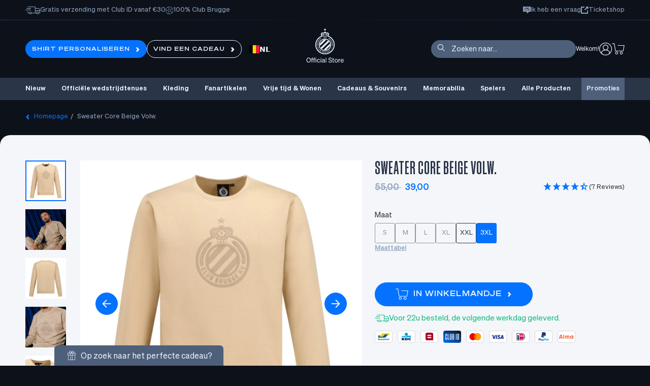

--- FILE ---
content_type: text/html; charset=utf-8
request_url: https://shop.clubbrugge.be/products/sweater-core-beige-volw?variant=47044523327834
body_size: 133820
content:
<!doctype html>
<html class="no-js" lang="nl">
  <head>
    <script type="application/vnd.locksmith+json" data-locksmith>{"version":"v254","locked":false,"initialized":true,"scope":"product","access_granted":true,"access_denied":false,"requires_customer":false,"manual_lock":false,"remote_lock":false,"has_timeout":false,"remote_rendered":null,"hide_resource":false,"hide_links_to_resource":false,"transparent":true,"locks":{"all":[],"opened":[]},"keys":[],"keys_signature":"b17512f3e92131d2b6d8772786a82d6702c138bba59050cf4a019c02b183218b","state":{"template":"product","theme":189877420378,"product":"sweater-core-beige-volw","collection":null,"page":null,"blog":null,"article":null,"app":null},"now":1768868742,"path":"\/products\/sweater-core-beige-volw","locale_root_url":"\/","canonical_url":"https:\/\/shop.clubbrugge.be\/products\/sweater-core-beige-volw","customer_id":null,"customer_id_signature":"b17512f3e92131d2b6d8772786a82d6702c138bba59050cf4a019c02b183218b","cart":null}</script><script data-locksmith>!function(){undefined;!function(){var s=window.Locksmith={},e=document.querySelector('script[type="application/vnd.locksmith+json"]'),n=e&&e.innerHTML;if(s.state={},s.util={},s.loading=!1,n)try{s.state=JSON.parse(n)}catch(d){}if(document.addEventListener&&document.querySelector){var o,a,i,t=[76,79,67,75,83,77,73,84,72,49,49],c=function(){a=t.slice(0)},l="style",r=function(e){e&&27!==e.keyCode&&"click"!==e.type||(document.removeEventListener("keydown",r),document.removeEventListener("click",r),o&&document.body.removeChild(o),o=null)};c(),document.addEventListener("keyup",function(e){if(e.keyCode===a[0]){if(clearTimeout(i),a.shift(),0<a.length)return void(i=setTimeout(c,1e3));c(),r(),(o=document.createElement("div"))[l].width="50%",o[l].maxWidth="1000px",o[l].height="85%",o[l].border="1px rgba(0, 0, 0, 0.2) solid",o[l].background="rgba(255, 255, 255, 0.99)",o[l].borderRadius="4px",o[l].position="fixed",o[l].top="50%",o[l].left="50%",o[l].transform="translateY(-50%) translateX(-50%)",o[l].boxShadow="0 2px 5px rgba(0, 0, 0, 0.3), 0 0 100vh 100vw rgba(0, 0, 0, 0.5)",o[l].zIndex="2147483645";var t=document.createElement("textarea");t.value=JSON.stringify(JSON.parse(n),null,2),t[l].border="none",t[l].display="block",t[l].boxSizing="border-box",t[l].width="100%",t[l].height="100%",t[l].background="transparent",t[l].padding="22px",t[l].fontFamily="monospace",t[l].fontSize="14px",t[l].color="#333",t[l].resize="none",t[l].outline="none",t.readOnly=!0,o.appendChild(t),document.body.appendChild(o),t.addEventListener("click",function(e){e.stopImmediatePropagation()}),t.select(),document.addEventListener("keydown",r),document.addEventListener("click",r)}})}s.isEmbedded=-1!==window.location.search.indexOf("_ab=0&_fd=0&_sc=1"),s.path=s.state.path||window.location.pathname,s.basePath=s.state.locale_root_url.concat("/apps/locksmith").replace(/^\/\//,"/"),s.reloading=!1,s.util.console=window.console||{log:function(){},error:function(){}},s.util.makeUrl=function(e,t){var n,o=s.basePath+e,a=[],i=s.cache();for(n in i)a.push(n+"="+encodeURIComponent(i[n]));for(n in t)a.push(n+"="+encodeURIComponent(t[n]));return s.state.customer_id&&(a.push("customer_id="+encodeURIComponent(s.state.customer_id)),a.push("customer_id_signature="+encodeURIComponent(s.state.customer_id_signature))),o+=(-1===o.indexOf("?")?"?":"&")+a.join("&")},s._initializeCallbacks=[],s.on=function(e,t){if("initialize"!==e)throw'Locksmith.on() currently only supports the "initialize" event';s._initializeCallbacks.push(t)},s.initializeSession=function(e){if(!s.isEmbedded){var t=!1,n=!0,o=!0;(e=e||{}).silent&&(o=n=!(t=!0)),s.ping({silent:t,spinner:n,reload:o,callback:function(){s._initializeCallbacks.forEach(function(e){e()})}})}},s.cache=function(e){var t={};try{var n=function a(e){return(document.cookie.match("(^|; )"+e+"=([^;]*)")||0)[2]};t=JSON.parse(decodeURIComponent(n("locksmith-params")||"{}"))}catch(d){}if(e){for(var o in e)t[o]=e[o];document.cookie="locksmith-params=; expires=Thu, 01 Jan 1970 00:00:00 GMT; path=/",document.cookie="locksmith-params="+encodeURIComponent(JSON.stringify(t))+"; path=/"}return t},s.cache.cart=s.state.cart,s.cache.cartLastSaved=null,s.params=s.cache(),s.util.reload=function(){s.reloading=!0;try{window.location.href=window.location.href.replace(/#.*/,"")}catch(d){s.util.console.error("Preferred reload method failed",d),window.location.reload()}},s.cache.saveCart=function(e){if(!s.cache.cart||s.cache.cart===s.cache.cartLastSaved)return e?e():null;var t=s.cache.cartLastSaved;s.cache.cartLastSaved=s.cache.cart,fetch("/cart/update.js",{method:"POST",headers:{"Content-Type":"application/json",Accept:"application/json"},body:JSON.stringify({attributes:{locksmith:s.cache.cart}})}).then(function(e){if(!e.ok)throw new Error("Cart update failed: "+e.status);return e.json()}).then(function(){e&&e()})["catch"](function(e){if(s.cache.cartLastSaved=t,!s.reloading)throw e})},s.util.spinnerHTML='<style>body{background:#FFF}@keyframes spin{from{transform:rotate(0deg)}to{transform:rotate(360deg)}}#loading{display:flex;width:100%;height:50vh;color:#777;align-items:center;justify-content:center}#loading .spinner{display:block;animation:spin 600ms linear infinite;position:relative;width:50px;height:50px}#loading .spinner-ring{stroke:currentColor;stroke-dasharray:100%;stroke-width:2px;stroke-linecap:round;fill:none}</style><div id="loading"><div class="spinner"><svg width="100%" height="100%"><svg preserveAspectRatio="xMinYMin"><circle class="spinner-ring" cx="50%" cy="50%" r="45%"></circle></svg></svg></div></div>',s.util.clobberBody=function(e){document.body.innerHTML=e},s.util.clobberDocument=function(e){e.responseText&&(e=e.responseText),document.documentElement&&document.removeChild(document.documentElement);var t=document.open("text/html","replace");t.writeln(e),t.close(),setTimeout(function(){var e=t.querySelector("[autofocus]");e&&e.focus()},100)},s.util.serializeForm=function(e){if(e&&"FORM"===e.nodeName){var t,n,o={};for(t=e.elements.length-1;0<=t;t-=1)if(""!==e.elements[t].name)switch(e.elements[t].nodeName){case"INPUT":switch(e.elements[t].type){default:case"text":case"hidden":case"password":case"button":case"reset":case"submit":o[e.elements[t].name]=e.elements[t].value;break;case"checkbox":case"radio":e.elements[t].checked&&(o[e.elements[t].name]=e.elements[t].value);break;case"file":}break;case"TEXTAREA":o[e.elements[t].name]=e.elements[t].value;break;case"SELECT":switch(e.elements[t].type){case"select-one":o[e.elements[t].name]=e.elements[t].value;break;case"select-multiple":for(n=e.elements[t].options.length-1;0<=n;n-=1)e.elements[t].options[n].selected&&(o[e.elements[t].name]=e.elements[t].options[n].value)}break;case"BUTTON":switch(e.elements[t].type){case"reset":case"submit":case"button":o[e.elements[t].name]=e.elements[t].value}}return o}},s.util.on=function(e,i,s,t){t=t||document;var c="locksmith-"+e+i,n=function(e){var t=e.target,n=e.target.parentElement,o=t&&t.className&&(t.className.baseVal||t.className)||"",a=n&&n.className&&(n.className.baseVal||n.className)||"";("string"==typeof o&&-1!==o.split(/\s+/).indexOf(i)||"string"==typeof a&&-1!==a.split(/\s+/).indexOf(i))&&!e[c]&&(e[c]=!0,s(e))};t.attachEvent?t.attachEvent(e,n):t.addEventListener(e,n,!1)},s.util.enableActions=function(e){s.util.on("click","locksmith-action",function(e){e.preventDefault();var t=e.target;t.dataset.confirmWith&&!confirm(t.dataset.confirmWith)||(t.disabled=!0,t.innerText=t.dataset.disableWith,s.post("/action",t.dataset.locksmithParams,{spinner:!1,type:"text",success:function(e){(e=JSON.parse(e.responseText)).message&&alert(e.message),s.util.reload()}}))},e)},s.util.inject=function(e,t){var n=["data","locksmith","append"];if(-1!==t.indexOf(n.join("-"))){var o=document.createElement("div");o.innerHTML=t,e.appendChild(o)}else e.innerHTML=t;var a,i,s=e.querySelectorAll("script");for(i=0;i<s.length;++i){a=s[i];var c=document.createElement("script");if(a.type&&(c.type=a.type),a.src)c.src=a.src;else{var l=document.createTextNode(a.innerHTML);c.appendChild(l)}e.appendChild(c)}var r=e.querySelector("[autofocus]");r&&r.focus()},s.post=function(e,t,n){!1!==(n=n||{}).spinner&&s.util.clobberBody(s.util.spinnerHTML);var o={};n.container===document?(o.layout=1,n.success=function(e){s.util.clobberDocument(e)}):n.container&&(o.layout=0,n.success=function(e){var t=document.getElementById(n.container);s.util.inject(t,e),t.id===t.firstChild.id&&t.parentElement.replaceChild(t.firstChild,t)}),n.form_type&&(t.form_type=n.form_type),n.include_layout_classes!==undefined&&(t.include_layout_classes=n.include_layout_classes),n.lock_id!==undefined&&(t.lock_id=n.lock_id),s.loading=!0;var a=s.util.makeUrl(e,o),i="json"===n.type||"text"===n.type;fetch(a,{method:"POST",headers:{"Content-Type":"application/json",Accept:i?"application/json":"text/html"},body:JSON.stringify(t)}).then(function(e){if(!e.ok)throw new Error("Request failed: "+e.status);return e.text()}).then(function(e){var t=n.success||s.util.clobberDocument;t(i?{responseText:e}:e)})["catch"](function(e){if(!s.reloading)if("dashboard.weglot.com"!==window.location.host){if(!n.silent)throw alert("Something went wrong! Please refresh and try again."),e;console.error(e)}else console.error(e)})["finally"](function(){s.loading=!1})},s.postResource=function(e,t){e.path=s.path,e.search=window.location.search,e.state=s.state,e.passcode&&(e.passcode=e.passcode.trim()),e.email&&(e.email=e.email.trim()),e.state.cart=s.cache.cart,e.locksmith_json=s.jsonTag,e.locksmith_json_signature=s.jsonTagSignature,s.post("/resource",e,t)},s.ping=function(e){if(!s.isEmbedded){e=e||{};var t=function(){e.reload?s.util.reload():"function"==typeof e.callback&&e.callback()};s.post("/ping",{path:s.path,search:window.location.search,state:s.state},{spinner:!!e.spinner,silent:"undefined"==typeof e.silent||e.silent,type:"text",success:function(e){e&&e.responseText?((e=JSON.parse(e.responseText)).messages&&0<e.messages.length&&s.showMessages(e.messages),e.cart&&s.cache.cart!==e.cart?(s.cache.cart=e.cart,s.cache.saveCart(function(){t(),e.cart&&e.cart.match(/^.+:/)&&s.util.reload()})):t()):console.error("[Locksmith] Invalid result in ping callback:",e)}})}},s.timeoutMonitor=function(){var e=s.cache.cart;s.ping({callback:function(){e!==s.cache.cart||setTimeout(function(){s.timeoutMonitor()},6e4)}})},s.showMessages=function(e){var t=document.createElement("div");t.style.position="fixed",t.style.left=0,t.style.right=0,t.style.bottom="-50px",t.style.opacity=0,t.style.background="#191919",t.style.color="#ddd",t.style.transition="bottom 0.2s, opacity 0.2s",t.style.zIndex=999999,t.innerHTML="        <style>          .locksmith-ab .locksmith-b { display: none; }          .locksmith-ab.toggled .locksmith-b { display: flex; }          .locksmith-ab.toggled .locksmith-a { display: none; }          .locksmith-flex { display: flex; flex-wrap: wrap; justify-content: space-between; align-items: center; padding: 10px 20px; }          .locksmith-message + .locksmith-message { border-top: 1px #555 solid; }          .locksmith-message a { color: inherit; font-weight: bold; }          .locksmith-message a:hover { color: inherit; opacity: 0.8; }          a.locksmith-ab-toggle { font-weight: inherit; text-decoration: underline; }          .locksmith-text { flex-grow: 1; }          .locksmith-cta { flex-grow: 0; text-align: right; }          .locksmith-cta button { transform: scale(0.8); transform-origin: left; }          .locksmith-cta > * { display: block; }          .locksmith-cta > * + * { margin-top: 10px; }          .locksmith-message a.locksmith-close { flex-grow: 0; text-decoration: none; margin-left: 15px; font-size: 30px; font-family: monospace; display: block; padding: 2px 10px; }                    @media screen and (max-width: 600px) {            .locksmith-wide-only { display: none !important; }            .locksmith-flex { padding: 0 15px; }            .locksmith-flex > * { margin-top: 5px; margin-bottom: 5px; }            .locksmith-cta { text-align: left; }          }                    @media screen and (min-width: 601px) {            .locksmith-narrow-only { display: none !important; }          }        </style>      "+e.map(function(e){return'<div class="locksmith-message">'+e+"</div>"}).join(""),document.body.appendChild(t),document.body.style.position="relative",document.body.parentElement.style.paddingBottom=t.offsetHeight+"px",setTimeout(function(){t.style.bottom=0,t.style.opacity=1},50),s.util.on("click","locksmith-ab-toggle",function(e){e.preventDefault();for(var t=e.target.parentElement;-1===t.className.split(" ").indexOf("locksmith-ab");)t=t.parentElement;-1!==t.className.split(" ").indexOf("toggled")?t.className=t.className.replace("toggled",""):t.className=t.className+" toggled"}),s.util.enableActions(t)}}()}();</script>
      <script data-locksmith>Locksmith.cache.cart=null</script>

  <script data-locksmith>Locksmith.jsonTag="{\"version\":\"v254\",\"locked\":false,\"initialized\":true,\"scope\":\"product\",\"access_granted\":true,\"access_denied\":false,\"requires_customer\":false,\"manual_lock\":false,\"remote_lock\":false,\"has_timeout\":false,\"remote_rendered\":null,\"hide_resource\":false,\"hide_links_to_resource\":false,\"transparent\":true,\"locks\":{\"all\":[],\"opened\":[]},\"keys\":[],\"keys_signature\":\"b17512f3e92131d2b6d8772786a82d6702c138bba59050cf4a019c02b183218b\",\"state\":{\"template\":\"product\",\"theme\":189877420378,\"product\":\"sweater-core-beige-volw\",\"collection\":null,\"page\":null,\"blog\":null,\"article\":null,\"app\":null},\"now\":1768868742,\"path\":\"\\\/products\\\/sweater-core-beige-volw\",\"locale_root_url\":\"\\\/\",\"canonical_url\":\"https:\\\/\\\/shop.clubbrugge.be\\\/products\\\/sweater-core-beige-volw\",\"customer_id\":null,\"customer_id_signature\":\"b17512f3e92131d2b6d8772786a82d6702c138bba59050cf4a019c02b183218b\",\"cart\":null}";Locksmith.jsonTagSignature="a859915696b70d1bbc05bd29f9388fd508393950a41890afe42a4503d23fc616"</script>
    <!-- Start of Shoplift scripts -->
    <!-- 2025-04-07T16:12:16.6927894Z -->
<style>.shoplift-hide { opacity: 0 !important; }</style>
<style id="sl-preview-bar-hide">#preview-bar-iframe, #PBarNextFrameWrapper { display: none !important; }</style>
<script type="text/javascript">(function(rootPath, template, themeRole, themeId, isThemePreview){ /* Generated on 2026-01-19T23:43:16.7209865Z */var gt=Object.defineProperty;var mt=(R,x,V)=>x in R?gt(R,x,{enumerable:!0,configurable:!0,writable:!0,value:V}):R[x]=V;var w=(R,x,V)=>mt(R,typeof x!="symbol"?x+"":x,V);(function(){"use strict";var R=document.createElement("style");R.textContent=`#shoplift-preview-control{position:fixed;max-width:332px;height:56px;background-color:#141414;z-index:9999;bottom:20px;display:flex;border-radius:8px;box-shadow:13px 22px 7px #0000,9px 14px 7px #00000003,5px 8px 6px #0000000d,2px 4px 4px #00000017,1px 1px 2px #0000001a,0 0 #0000001a;align-items:center;margin:0 auto;left:16px;right:16px;opacity:0;transform:translateY(20px);visibility:hidden;transition:opacity .4s ease-in-out,transform .4s ease-in-out,visibility 0s .4s}#shoplift-preview-control.visible{opacity:1;transform:translateY(0);visibility:visible;transition:opacity .4s ease-in-out,transform .4s ease-in-out,visibility 0s 0s}#shoplift-preview-control *{font-family:Inter,sans-serif;color:#fff;box-sizing:border-box;font-size:16px}#shoplift-preview-variant-title{font-weight:400;line-height:140%;font-size:16px;text-align:start;letter-spacing:-.16px;flex-grow:1;text-wrap:nowrap;overflow:hidden;text-overflow:ellipsis}#shoplift-preview-variant-selector{position:relative;display:block;padding:6px 0;height:100%;min-width:0;flex:1 1 auto}#shoplift-preview-variant-menu-trigger{border:none;cursor:pointer;width:100%;background-color:transparent;padding:0 16px;border-left:1px solid #333;border-right:1px solid #333;height:100%;display:flex;align-items:center;justify-content:start;gap:8px}#shoplift-preview-variant-selector .menu-variant-label{width:24px;height:24px;border-radius:50%;padding:6px;display:flex;justify-content:center;align-items:center;font-size:12px;font-style:normal;font-weight:600;line-height:100%;letter-spacing:-.12px;flex-shrink:0}#shoplift-preview-variant-selector .preview-variant-menu{position:absolute;bottom:110%;transform:translate3d(0,20px,0);visibility:hidden;pointer-events:none;opacity:0;cursor:pointer;background-color:#141414;border:1px solid #141414;border-radius:6px;width:100%;max-height:156px;overflow-y:auto;box-shadow:0 8px 16px #0003;z-index:1;transition:opacity .3s ease-in-out,transform .3s ease-in-out,visibility 0s .3s}#shoplift-preview-variant-selector .preview-variant-menu.preview-variant-menu__visible{visibility:visible;pointer-events:auto;opacity:100;transform:translateZ(0);transition:opacity .3s ease-in-out,transform .3s ease-in-out,visibility 0s 0s}@media screen and (max-width: 400px){#shoplift-preview-variant-selector .preview-variant-menu{position:fixed;left:0;right:0;width:auto;bottom:110%}}#shoplift-preview-variant-selector .preview-variant-menu .preview-variant-menu--item{padding:12px 16px;display:flex;overflow:hidden}#shoplift-preview-variant-selector .preview-variant-menu .preview-variant-menu--item .menu-variant-label{margin-right:6px}#shoplift-preview-variant-selector .preview-variant-menu .preview-variant-menu--item span{overflow:hidden;text-overflow:ellipsis;text-wrap:nowrap;white-space:nowrap;color:#f6f6f6;font-size:14px;font-style:normal;font-weight:500}#shoplift-preview-variant-selector .preview-variant-menu .preview-variant-menu--item:hover{background-color:#545454}#shoplift-preview-variant-selector .preview-variant-menu .preview-variant-menu--item:last-of-type{border-bottom-left-radius:6px;border-bottom-right-radius:6px}#shoplift-preview-variant-selector .preview-variant-menu .preview-variant-menu--item:first-of-type{border-top-left-radius:6px;border-top-right-radius:6px}#shoplift-preview-control div:has(#shoplift-exit-preview-button){padding:0 16px}#shoplift-exit-preview-button{padding:6px 8px;font-weight:500;line-height:75%;border-radius:4px;background-color:transparent;border:none;text-decoration:none}#shoplift-exit-preview-button:hover{cursor:pointer;background-color:#333}`,document.head.appendChild(R);var x=" daum[ /]| deusu/| yadirectfetcher|(?:^|[^g])news(?!sapphire)|(?<! (?:channel/|google/))google(?!(app|/google| pixel))|(?<! cu)bots?(?:\\b|_)|(?<!(?: ya| yandex|^job|inapp;) ?)search|(?<!(?:lib))http|(?<![hg]m)score|@[a-z][\\w-]+\\.|\\(\\)|\\.com|\\b\\d{13}\\b|^<|^[\\w \\.\\-\\(?:\\):]+(?:/v?\\d+(?:\\.\\d+)?(?:\\.\\d{1,10})*?)?(?:,|$)|^[^ ]{50,}$|^\\d+\\b|^\\w+/[\\w\\(\\)]*$|^active|^ad muncher|^amaya|^avsdevicesdk/|^biglotron|^bot|^bw/|^clamav[ /]|^client/|^cobweb/|^custom|^ddg[_-]android|^discourse|^dispatch/\\d|^downcast/|^duckduckgo|^facebook|^getright/|^gozilla/|^hobbit|^hotzonu|^hwcdn/|^jeode/|^jetty/|^jigsaw|^microsoft bits|^movabletype|^mozilla/\\d\\.\\d \\(compatible;?\\)$|^mozilla/\\d\\.\\d \\w*$|^navermailapp|^netsurf|^offline|^owler|^postman|^python|^rank|^read|^reed|^rest|^rss|^snapchat|^space bison|^svn|^swcd |^taringa|^thumbor/|^track|^valid|^w3c|^webbandit/|^webcopier|^wget|^whatsapp|^wordpress|^xenu link sleuth|^yahoo|^yandex|^zdm/\\d|^zoom marketplace/|^{{.*}}$|admin|analyzer|archive|ask jeeves/teoma|bit\\.ly/|bluecoat drtr|browsex|burpcollaborator|capture|catch|check|chrome-lighthouse|chromeframe|classifier|clean|cloud|crawl|cypress/|dareboost|datanyze|dejaclick|detect|dmbrowser|download|evc-batch/|feed|firephp|gomezagent|headless|httrack|hubspot marketing grader|hydra|ibisbrowser|images|insight|inspect|iplabel|ips-agent|java(?!;)|library|mail\\.ru/|manager|measure|neustar wpm|node|nutch|offbyone|optimize|pageburst|pagespeed|parser|perl|phantomjs|pingdom|powermarks|preview|proxy|ptst[ /]\\d|reputation|resolver|retriever|rexx;|rigor|rss\\b|scan|scrape|server|sogou|sparkler/|speedcurve|spider|splash|statuscake|synapse|synthetic|tools|torrent|trace|transcoder|url|virtuoso|wappalyzer|watch|webglance|webkit2png|whatcms/|zgrab",V=/bot|spider|crawl|http|lighthouse/i,D;function W(){if(D instanceof RegExp)return D;try{D=new RegExp(x,"i")}catch{D=V}return D}function J(c){return!!c&&W().test(c)}class M{constructor(){w(this,"timestamp");this.timestamp=new Date}}class Y extends M{constructor(e,i,s){super();w(this,"type");w(this,"testId");w(this,"hypothesisId");this.type=3,this.testId=e,this.hypothesisId=i,this.timestamp=s}}class Z extends M{constructor(e){super();w(this,"type");w(this,"path");this.type=4,this.path=e}}class Q extends M{constructor(e){super();w(this,"type");w(this,"cart");this.type=5,this.cart=e}}class N extends Error{constructor(){super();w(this,"isBot");this.isBot=!0}}function X(c,t,e){for(const i of t.selectors){const s=c.querySelectorAll(i.cssSelector);for(let r=0;r<s.length;r++)e(t.testId,t.hypothesisId)}q(c,t,(i,s,r,n,o)=>o(s,r),e)}function L(c,t,e){for(const i of t.selectors)U(c,t.testId,t.hypothesisId,i,e??(()=>{}));q(c,t,U,e??(()=>{}))}function F(c){return c.urlPatterns.reduce((t,e)=>{switch(e.operator){case"contains":return t+`.*${e}.*`;case"endsWith":return t+`.*${e}`;case"startsWith":return t+`${e}.*`}},"")}function q(c,t,e,i){new MutationObserver(()=>{for(const r of t.selectors)e(c,t.testId,t.hypothesisId,r,i)}).observe(c.documentElement,{childList:!0,subtree:!0})}function U(c,t,e,i,s){const r=c.querySelectorAll(i.cssSelector);for(let n=0;n<r.length;n++){let o=r.item(n);if(o instanceof HTMLElement&&o.dataset.shoplift!==""){o.dataset.shoplift="";for(const a of i.actions.sort(at))o=tt(c,i.cssSelector,o,a)}}return r.length>0&&s?(s(t,e),!0):!1}function tt(c,t,e,i){switch(i.type){case"innerHtml":e.innerHTML=i.value;break;case"attribute":et(e,i.scope,i.value);break;case"css":it(c,t,i.value);break;case"js":st(c,e,i);break;case"copy":return rt(e);case"remove":ot(e);break;case"move":nt(e,parseInt(i.value));break}return e}function et(c,t,e){c.setAttribute(t,e)}function it(c,t,e){var s;const i=c.createElement("style");i.innerHTML=`${t} { ${e} }`,(s=c.getElementsByTagName("head")[0])==null||s.appendChild(i)}function st(c,t,e){Function("document","element",`"use strict"; ${e.value}`)(c,t)}function rt(c){const t=c.cloneNode(!0);if(!c.parentNode)throw"Can't copy node outside of DOM";return c.parentNode.insertBefore(t,c.nextSibling),t}function ot(c){c.remove()}function nt(c,t){if(t===0)return;const e=Array.prototype.slice.call(c.parentElement.children).indexOf(c),i=Math.min(Math.max(e+t,0),c.parentElement.children.length-1);c.parentElement.children.item(i).insertAdjacentElement(t>0?"afterend":"beforebegin",c)}function at(c,t){return z(c)-z(t)}function z(c){return c.type==="copy"||c.type==="remove"?0:1}var k=(c=>(c[c.Template=0]="Template",c[c.Theme=1]="Theme",c[c.UrlRedirect=2]="UrlRedirect",c[c.Script=3]="Script",c[c.Dom=4]="Dom",c[c.Price=5]="Price",c))(k||{});const lt="data:image/svg+xml,%3csvg%20width='12'%20height='12'%20viewBox='0%200%2012%2012'%20fill='none'%20xmlns='http://www.w3.org/2000/svg'%3e%3cpath%20d='M9.96001%207.90004C9.86501%207.90004%209.77001%207.86504%209.69501%207.79004L6.43501%204.53004C6.19501%204.29004%205.80501%204.29004%205.56501%204.53004L2.30501%207.79004C2.16001%207.93504%201.92001%207.93504%201.77501%207.79004C1.63001%207.64504%201.63001%207.40504%201.77501%207.26004L5.03501%204.00004C5.56501%203.47004%206.43001%203.47004%206.96501%204.00004L10.225%207.26004C10.37%207.40504%2010.37%207.64504%2010.225%207.79004C10.15%207.86004%2010.055%207.90004%209.96001%207.90004Z'%20fill='white'/%3e%3c/svg%3e",ct="data:image/svg+xml,%3csvg%20width='14'%20height='24'%20viewBox='0%200%2014%2024'%20fill='none'%20xmlns='http://www.w3.org/2000/svg'%3e%3cpath%20d='M12.3976%2014.5255C12.2833%2013.8788%2012.0498%2013.3024%2011.6952%2012.7961C11.3416%2012.2898%2010.9209%2011.8353%2010.4353%2011.4317C9.94868%2011.0291%209.43546%2010.6488%208.89565%2010.292C8.48487%2010.049%208.09577%209.78565%207.72637%209.50402C7.35697%209.2224%207.08016%208.89503%206.89694%208.51987C6.71273%208.14471%206.67826%207.69533%206.79055%207.1697C6.86345%206.83216%206.97476%206.54647%207.12351%206.31162C7.27324%206.07778%207.47124%205.89986%207.7175%205.77684C7.96377%205.65483%208.21989%205.59383%208.48389%205.59383C8.88087%205.59383%209.17639%205.7016%209.3734%205.91714C9.56943%206.13268%209.68271%206.42345%209.71424%206.78946C9.74576%207.15547%209.72015%207.55401%209.63839%207.98509C9.55663%208.41617%209.43645%208.84724%209.27687%209.27934L13.5127%208.80149C13.9638%207.52656%2014.1017%206.42447%2013.9264%205.49725C13.751%204.56901%2013.2664%203.85122%2012.4724%203.34491C12.239%203.19648%2011.9779%203.07041%2011.6893%202.96569L12.0026%201.50979L9.86397%200L7.3875%201.50979L7.11169%202.78878C6.65166%202.8874%206.21724%203.01957%205.8114%203.19038C4.85292%203.594%204.06684%204.15115%203.45117%204.86385C2.83452%205.57655%202.42571%206.40108%202.22378%207.33847C2.06616%208.06947%202.04942%208.70796%202.17551%209.25087C2.30061%209.7948%202.52028%2010.2828%202.8355%2010.7139C3.14974%2011.145%203.51816%2011.5344%203.93977%2011.881C4.36039%2012.2288%204.782%2012.5521%205.20164%2012.851C5.68334%2013.1702%206.13844%2013.5169%206.56497%2013.8921C6.99052%2014.2672%207.31954%2014.7125%207.55004%2015.228C7.78055%2015.7445%207.81502%2016.3769%207.65347%2017.1262C7.56482%2017.5389%207.43676%2017.8765%207.27028%2018.1388C7.10381%2018.4011%206.89596%2018.5983%206.64772%2018.7295C6.3985%2018.8606%206.12071%2018.9267%205.8114%2018.9267C5.21641%2018.9267%204.79776%2018.6034%204.62833%2018.1632C4.4589%2017.7229%204.47367%2017.2583%204.60075%2016.5639C4.72782%2015.8705%205.05092%2015.1395%205.37107%2014.3699H1.17665C1.17665%2014.3699%200.207341%2016.1115%200.0310135%2017.6762C-0.0655232%2018.5302%200.0635208%2019.2653%200.41519%2019.8844C0.76686%2020.5036%201.33032%2020.9814%202.10655%2021.319C2.39222%2021.443%202.7104%2021.5447%203.05813%2021.623L2.54589%2024H7.17473L7.7047%2021.5386C8.08493%2021.442%208.43857%2021.3231%208.76562%2021.1787C9.73985%2020.7476%2010.52%2020.1427%2011.1071%2019.3649C11.6932%2018.5871%2012.0873%2017.7291%2012.2892%2016.7917C12.4744%2015.9295%2012.5099%2015.1741%2012.3966%2014.5275L12.3976%2014.5255Z'%20fill='white'/%3e%3c/svg%3e";async function dt(c){let t=c.replace(/-/g,"+").replace(/_/g,"/");for(;t.length%4;)t+="=";const e=atob(t),i=Uint8Array.from(e,n=>n.charCodeAt(0)),s=new Blob([i]).stream().pipeThrough(new DecompressionStream("gzip")),r=await new Response(s).text();return JSON.parse(r)}function O(c,t){return typeof t=="string"&&/\d{4}-\d{2}-\d{2}T\d{2}:\d{2}:\d{2}.\d+(?:Z|[+-]\d+)/.test(t)?new Date(t):t}function H(c,t){return t}function E(c,t=!1,e=!1,i=","){const s=c/100;if(e){const n=Math.round(s).toLocaleString("en-US");return i!==","?n.replace(/,/g,i):n}else{const r=t?",":".",n=s.toFixed(2).split("."),o=parseInt(n[0],10),a=n[1]??"00",l=o.toLocaleString("en-US");return i!==","?`${l.replace(/,/g,i)}${r}${a}`:t?`${l.replace(/,/g,".")}${r}${a}`:`${l}${r}${a}`}}function $(c,t,e,i){const s=t.replace("{{amount}}",E(c,!1,!1)).replace("{{amount_no_decimals}}",E(c,!1,!0)).replace("{{amount_with_comma_separator}}",E(c,!0,!1)).replace("{{amount_no_decimals_with_comma_separator}}",E(c,!0,!0)).replace("{{amount_with_space_separator}}",E(c,!1,!1," ")).replace("{{amount_no_decimals_with_space_separator}}",E(c,!1,!0," ")).replace("{{amount_with_apostrophe_separator}}",E(c,!1,!1,"'")).replace("{{amount_no_decimals_with_apostrophe_separator}}",E(c,!1,!0,"'")).replace("{{amount_with_period_and_space_separator}}",E(c,!1,!1,". ")).replace("{{amount_no_decimals_with_period_and_space_separator}}",E(c,!1,!0,". "));return i?`${s} ${e}`:s}function B(c){return c.replace(/[^\d.,\s-]/g,"").trim()}function ht(c){const t=new Map;for(const[e,i,s]of c.v)t.set(e,{priceInCents:i,compareAtPriceInCents:s});return t}function pt(c,t,e,i){const{priceInCents:s,compareAtPriceInCents:r}=e,{mf:n,c:o,cce:a}=i;if(c.getAttribute("data-sl-attribute-p")===t)c.innerHTML=$(s,n,o,a);else if(c.getAttribute("data-sl-attribute-cap")===t)r<=0||r<=s?c.remove():c.innerHTML=$(r,n,o,a);else if(c.getAttribute("data-sl-attribute-discount")===t&&!(r<=0||r<=s)){const h=Math.round((r-s)/r*100),u=B($(r-s,n,o,!1)),p=c.getAttribute("data-sl-format")||"percent";p==="percent"?c.textContent=`-${h}%`:p==="amount"?c.textContent=`-${u}`:p==="both"&&(c.textContent=`-${h}% (-${u})`)}}function ut(c){const t=[],e={id:"url-pattern",operator:"contains",value:"/"};for(const[i,s,r]of c.v){t.push({id:`p-${i}`,cssSelector:`[data-sl-attribute-p="${i}"]`,urlPatterns:[e],actions:[{id:`p-action-${i}`,type:"innerHtml",scope:"price",value:$(s,c.mf,c.c,c.cce)}]});const n=r<=0||r<=s;if(t.push({id:`cap-${i}`,cssSelector:`[data-sl-attribute-cap="${i}"]`,urlPatterns:[e],actions:[{id:`cap-action-${i}`,type:n?"remove":"innerHtml",scope:"compare-at-price",value:n?"":$(r,c.mf,c.c,c.cce)}]}),!n&&r>s){const o=Math.round((r-s)/r*100),a=B($(r-s,c.mf,c.c,!1));t.push({id:`d-${i}`,cssSelector:`[data-sl-attribute-discount="${i}"]`,urlPatterns:[e],actions:[{id:`d-action-${i}`,type:"js",scope:null,value:`(function(doc, el) {              var format = el.getAttribute('data-sl-format') || 'percent';              if (format === 'percent') {                el.textContent = '-${o}%';              } else if (format === 'amount') {                el.textContent = '-${a}';              } else if (format === 'both') {                el.textContent = '-${o}% (-${a})';              }            })`}]})}}return t}let G=!1;class ft{constructor(t,e,i,s,r,n,o,a,l,h,u){w(this,"DATA_SL_ATTRIBUTE_P","data-sl-attribute-p");w(this,"DATA_SL_TEST_ID","data-sl-test-id");w(this,"VIEWPORT_TRACK_THRESHOLD",.5);w(this,"temporarySessionKey","Shoplift_Session");w(this,"essentialSessionKey","Shoplift_Essential");w(this,"analyticsSessionKey","Shoplift_Analytics");w(this,"priceSelectorsSessionKey","Shoplift_PriceSelectors");w(this,"legacySessionKey");w(this,"cssHideClass");w(this,"testConfigs");w(this,"inactiveTestConfigs");w(this,"testsFilteredByAudience");w(this,"sendPageView");w(this,"shopliftDebug");w(this,"gaConfig");w(this,"getCountryTimeout");w(this,"state");w(this,"shopifyAnalyticsId");w(this,"cookie",document.cookie);w(this,"isSyncing",!1);w(this,"isSyncingGA",!1);w(this,"fetch");w(this,"localStorageSet");w(this,"localStorageGet");w(this,"sessionStorageSet",window.sessionStorage.setItem.bind(window.sessionStorage));w(this,"sessionStorageGet",window.sessionStorage.getItem.bind(window.sessionStorage));w(this,"urlParams",new URLSearchParams(window.location.search));w(this,"device");w(this,"logHistory");w(this,"activeViewportObservers",new Map);w(this,"_priceTestProductIds",null);this.shop=t,this.host=e,this.eventHost=i,this.disableReferrerOverride=a,this.logHistory=[],this.legacySessionKey=`SHOPLIFT_SESSION_${this.shop}`,this.cssHideClass=s?"shoplift-hide":"",this.testConfigs=h.map(d=>({...d,startAt:new Date(d.startAt),statusHistory:d.statusHistory.map(v=>({...v,createdAt:new Date(v.createdAt)}))})),this.inactiveTestConfigs=u,this.sendPageView=!!r,this.shopliftDebug=n===!0,this.gaConfig=o!=={"sendEvents":false,"mode":"gtag"}?o:{sendEvents:!1},this.fetch=window.fetch.bind(window),this.localStorageSet=window.localStorage.setItem.bind(window.localStorage),this.localStorageGet=window.localStorage.getItem.bind(window.localStorage);const p=this.getDeviceType();this.device=p!=="tablet"?p:"mobile",this.state=this.loadState(),this.shopifyAnalyticsId=this.getShopifyAnalyticsId(),this.testsFilteredByAudience=h.filter(d=>d.status=="active"),this.getCountryTimeout=l===1000?1e3:l,this.log("State Loaded",JSON.stringify(this.state))}deriveCategoryFromExistingTests(){if(!this.state.temporary.testCategory&&this.state.essential.visitorTests.length>0){const t=this.state.essential.visitorTests.some(e=>{if(!e.hypothesisId)return!1;const i=this.getHypothesis(e.hypothesisId);return i&&["theme","basicScript","price"].includes(i.type)});this.state.temporary.testCategory=t?"global":"conditional",this.persistTemporaryState(),this.log("Derived test category from existing visitorTests: %s",this.state.temporary.testCategory)}}async init(){var t;try{if(this.log("Shoplift script initializing"),window.Shopify&&window.Shopify.designMode){this.log("Skipping script for design mode");return}if(window.location.href.includes("slScreenshot=true")){this.log("Skipping script for screenshot");return}if(window.location.hostname.endsWith(".edgemesh.com")){this.log("Skipping script for preview");return}if(window.location.href.includes("isShopliftMerchant")){const i=this.urlParams.get("isShopliftMerchant")==="true";this.log("Setting merchant session to %s",i),this.state.temporary.isMerchant=i,this.persistTemporaryState()}if(this.state.temporary.isMerchant){this.log("Setting up preview for merchant"),typeof window.shoplift!="object"&&this.setShopliftStub(),this.state.temporary.previewConfig||this.hidePage(),await this.initPreview(),(t=document.querySelector("#sl-preview-bar-hide"))==null||t.remove();return}if(this.state.temporary.previewConfig=void 0,J(navigator.userAgent))return;if(navigator.userAgent.includes("Chrome/118")){this.log("Random: %o",[Math.random(),Math.random(),Math.random()]);const i=await this.makeRequest({url:`${this.eventHost}/api/v0/events/ip`,method:"get"}).then(s=>s==null?void 0:s.json());this.log(`IP: ${i}`),this.makeRequest({url:`${this.eventHost}/api/v0/logs`,method:"post",data:JSON.stringify(this.debugState(),H)}).catch()}if(this.shopifyAnalyticsId=this.getShopifyAnalyticsId(),this.monitorConsentChange(),this.checkForThemePreview())return;if(!this.disableReferrerOverride&&this.state.temporary.originalReferrer!=null){this.log(`Overriding referrer from '${document.referrer}' to '${this.state.temporary.originalReferrer}'`);const i=this.state.temporary.originalReferrer;delete this.state.temporary.originalReferrer,this.persistTemporaryState(),Object.defineProperty(document,"referrer",{get:()=>i,enumerable:!0,configurable:!0})}if(await this.refreshVisitor(this.shopifyAnalyticsId),await this.handleVisitorTest()){this.log("Redirecting for visitor test");return}this.setShoplift(),this.showPage(),this.ensureCartAttributesForExistingPriceTests(!1),await this.finalize(),console.log("SHOPLIFT SCRIPT INITIALIZED!")}catch(e){if(e instanceof N)return;throw e}finally{typeof window.shoplift!="object"&&this.setShopliftStub()}}getVariantColor(t){switch(t){case"a":return{text:"#141414",bg:"#E2E2E2"};case"b":return{text:"rgba(255, 255, 255, 1)",bg:"rgba(37, 99, 235, 1)"}}}getDefaultVariantTitle(t){return t.title?t.title:t.type==="price"?t.isControl?"Original prices":"Variant prices":t.isControl?"Original":"Untitled variant "+t.label.toUpperCase()}async initPreview(){const t=this.urlParams.get("previewConfig");if(t){this.state.temporary.previewConfig=void 0,this.log("Setting up the preview"),this.log("Found preview config, writing to temporary state");const e=await dt(t);if(this.state.temporary.previewConfig=e,this.state.temporary.previewConfig.testTypeCategory===k.Price){this.hidePage(!0);const s=this.state.temporary.previewConfig;let r=`${this.host}/api/dom-selectors/${s.storeId}/${s.testId}/${s.isDraft||!1}`;s.shopifyProductId&&(r+=`?productId=${s.shopifyProductId}`);const n=await this.makeJsonRequest({method:"get",url:r}).catch(o=>(this.log("Error getting domSelectors",o),null));s.variants.forEach(o=>{var a;return o.domSelectors=(a=n[o.id])==null?void 0:a.domSelectors})}this.persistTemporaryState();const i=new URL(window.location.toString());i.searchParams.delete("previewConfig"),this.queueRedirect(i)}else if(this.state.temporary.previewConfig){this.showPage();const e=this.state.temporary.previewConfig;e.testTypeCategory===k.Template&&this.handleTemplatePreview(e)&&this.initPreviewControls(e),e.testTypeCategory===k.UrlRedirect&&this.handleUrlPreview(e)&&this.initPreviewControls(e),e.testTypeCategory===k.Script&&this.handleScriptPreview(e)&&this.initPreviewControls(e),e.testTypeCategory===k.Price&&await this.handlePricePreview(e)&&this.initPreviewControls(e)}}initPreviewControls(t){document.addEventListener("DOMContentLoaded",()=>{const e=t.variants.find(v=>v.id===t.currentVariant),i=(e==null?void 0:e.label)||"a",s=t.variants,r=document.createElement("div");r.id="shoplift-preview-control";const n=document.createElement("div"),o=document.createElement("img");o.src=ct,o.height=24,o.width=14,n.style.padding="0 16px",n.style.lineHeight="100%",n.appendChild(o),r.appendChild(n);const a=document.createElement("div");a.id="shoplift-preview-variant-selector";const l=document.createElement("button");l.id="shoplift-preview-variant-menu-trigger";const h=document.createElement("div");h.className="menu-variant-label",h.style.backgroundColor=this.getVariantColor(i).bg,h.style.color=this.getVariantColor(i).text,h.innerText=i.toUpperCase(),l.appendChild(h);const u=document.createElement("span");if(u.id="shoplift-preview-variant-title",u.innerText=e?this.getDefaultVariantTitle(e):"Untitled variant "+i.toUpperCase(),l.appendChild(u),s.length>1){const v=document.createElement("img");v.src=lt,v.width=12,v.height=12,v.style.height="12px",v.style.width="12px",l.appendChild(v);const T=document.createElement("div");T.className="preview-variant-menu";for(const m of t.variants.filter(C=>C.id!==t.currentVariant)){const C=document.createElement("div");C.className="preview-variant-menu--item";const A=document.createElement("div");A.className="menu-variant-label",A.style.backgroundColor=this.getVariantColor(m.label).bg,A.style.color=this.getVariantColor(m.label).text,A.style.flexShrink="0",A.innerText=m.label.toUpperCase(),C.appendChild(A);const y=document.createElement("span");y.innerText=this.getDefaultVariantTitle(m),C.appendChild(y),C.addEventListener("click",()=>{this.pickVariant(m.id)}),T.appendChild(C)}a.appendChild(T),l.addEventListener("click",()=>{T.className!=="preview-variant-menu preview-variant-menu__visible"?T.classList.add("preview-variant-menu__visible"):T.classList.remove("preview-variant-menu__visible")}),document.addEventListener("click",m=>{m.target instanceof Element&&!l.contains(m.target)&&T.className==="preview-variant-menu preview-variant-menu__visible"&&T.classList.remove("preview-variant-menu__visible")})}else l.style.pointerEvents="none",h.style.margin="0";a.appendChild(l),r.appendChild(a);const p=document.createElement("div"),d=document.createElement("button");d.id="shoplift-exit-preview-button",d.innerText="Exit",p.appendChild(d),d.addEventListener("click",()=>{this.exitPreview()}),r.appendChild(p),document.body.appendChild(r),requestAnimationFrame(()=>{r.classList.add("visible")})}),this.ensureCartAttributesForExistingPriceTests(!0)}pickVariant(t){var e,i,s,r;if(this.state.temporary.previewConfig){const n=this.state.temporary.previewConfig,o=new URL(window.location.toString());if(n.testTypeCategory===k.UrlRedirect){const a=(e=n.variants.find(l=>l.id===n.currentVariant))==null?void 0:e.redirectUrl;if(o.pathname===a){const l=(i=n.variants.find(h=>h.id===t))==null?void 0:i.redirectUrl;l&&(o.pathname=l)}}if(n.testTypeCategory===k.Template){const a=(s=n.variants.find(l=>l.id===n.currentVariant))==null?void 0:s.pathName;if(a&&o.pathname===a){const l=(r=n.variants.find(h=>h.id===t))==null?void 0:r.pathName;l&&l!==a&&(o.pathname=l)}}n.currentVariant=t,this.persistTemporaryState(),this.queueRedirect(o)}}exitPreview(){var e,i,s,r;const t=new URL(window.location.toString());if(((e=this.state.temporary.previewConfig)==null?void 0:e.testTypeCategory)===k.Template&&t.searchParams.delete("view"),((i=this.state.temporary.previewConfig)==null?void 0:i.testTypeCategory)===k.Script&&t.searchParams.delete("slVariant"),((s=this.state.temporary.previewConfig)==null?void 0:s.testTypeCategory)===k.UrlRedirect){const o=this.state.temporary.previewConfig.variants.filter(l=>!l.isControl&&l.redirectUrl!==null).map(l=>l.redirectUrl),a=(r=this.state.temporary.previewConfig.variants.find(l=>l.label==="a"))==null?void 0:r.redirectUrl;o.includes(t.pathname)&&a&&(t.pathname=a)}this.state.temporary.previewConfig=void 0,this.persistTemporaryState(),this.hidePage(),this.queueRedirect(t)}handleTemplatePreview(t){const e=t.currentVariant,i=t.variants.find(a=>a.id===e);if(!i)return!1;const s=t.variants.find(a=>a.isControl);if(!s)return!1;this.log("Setting up template preview for type",s.type);const r=new URL(window.location.toString()),n=r.searchParams.get("view"),o=i.type===s.type;return!o&&!i.isControl&&template.suffix===s.affix&&this.typeFromTemplate()===s.type&&i.pathName!==null?(this.log("Hit control template type, redirecting to the variant url"),this.hidePage(),r.pathname=i.pathName,this.queueRedirect(r),!0):(!i.isControl&&this.typeFromTemplate()==i.type&&template.suffix===s.affix&&o&&n!==(i.affix||"__DEFAULT__")&&(this.log("Template type and affix match control, updating the view param"),r.searchParams.delete("view"),this.log("Setting the new viewParam to",i.affix||"__DEFAULT__"),this.hidePage(),r.searchParams.set("view",i.affix||"__DEFAULT__"),this.queueRedirect(r)),n!==null&&n!==i.affix&&(r.searchParams.delete("view"),this.hidePage(),this.queueRedirect(r)),!0)}handleUrlPreview(t){var n;const e=t.currentVariant,i=t.variants.find(o=>o.id===e),s=(n=t.variants.find(o=>o.isControl))==null?void 0:n.redirectUrl;if(!i)return!1;this.log("Setting up URL redirect preview");const r=new URL(window.location.toString());return r.pathname===s&&!i.isControl&&i.redirectUrl!==null&&(this.log("Url matches control, redirecting"),this.hidePage(),r.pathname=i.redirectUrl,this.queueRedirect(r)),!0}handleScriptPreview(t){const e=t.currentVariant,i=t.variants.find(n=>n.id===e);if(!i)return!1;this.log("Setting up script preview");const s=new URL(window.location.toString());return s.searchParams.get("slVariant")!==i.id&&(this.log("current id doesn't match the variant, redirecting"),s.searchParams.delete("slVariant"),this.log("Setting the new slVariantParam"),this.hidePage(),s.searchParams.set("slVariant",i.id),this.queueRedirect(s)),!0}async handlePricePreview(t){const e=t.currentVariant,i=t.variants.find(s=>s.id===e);return i?(this.log("Setting up price preview"),i.domSelectors&&i.domSelectors.length>0&&(L(document,{testId:t.testId,hypothesisId:i.id,selectors:i.domSelectors}),this.ensureCartAttributesForExistingPriceTests(!0)),!0):!1}async finalize(){const t=await this.getCartState();t!==null&&this.queueCartUpdate(t),this.pruneStateAndSave(),await this.syncAllEvents()}setShoplift(){this.log("Setting up public API");const e=this.urlParams.get("slVariant")==="true",i=e?null:this.urlParams.get("slVariant");window.shoplift={isHypothesisActive:async s=>{if(this.log("Script checking variant for hypothesis '%s'",s),e)return this.log("Forcing variant for hypothesis '%s'",s),!0;if(i!==null)return this.log("Forcing hypothesis '%s'",i),s===i;const r=this.testConfigs.find(o=>o.hypotheses.some(a=>a.id===s));if(!r)return this.log("No test found for hypothesis '%s'",s),!1;const n=this.state.essential.visitorTests.find(o=>o.testId===r.id);return n?(this.log("Active visitor test found",s),n.hypothesisId===s):(await this.manuallySplitVisitor(r),this.testConfigs.some(o=>o.hypotheses.some(a=>a.id===s&&this.state.essential.visitorTests.some(l=>l.hypothesisId===a.id))))},setAnalyticsConsent:async s=>{await this.onConsentChange(s,!0)},getVisitorData:()=>({visitor:this.state.analytics.visitor,visitorTests:this.state.essential.visitorTests.filter(s=>!s.isInvalid).map(s=>{const{shouldSendToGa:r,savedAt:n,...o}=s;return o})})}}setShopliftStub(){this.log("Setting up stubbed public API");const e=this.urlParams.get("slVariant")==="true",i=e?null:this.urlParams.get("slVariant");window.shoplift={isHypothesisActive:s=>Promise.resolve(e||s===i),setAnalyticsConsent:()=>Promise.resolve(),getVisitorData:()=>({visitor:null,visitorTests:[]})}}async manuallySplitVisitor(t){this.log("Starting manual split for test '%s'",t.id),await this.handleVisitorTest([t]),this.saveState(),this.syncAllEvents()}async handleVisitorTest(t){await this.filterTestsByAudience(this.testConfigs,this.state.analytics.visitor??this.buildBaseVisitor(),this.state.essential.visitorTests),this.deriveCategoryFromExistingTests(),this.clearStaleReservations();let e=t?t.filter(i=>this.testsFilteredByAudience.some(s=>s.id===i.id)):[...this.testsForUrl(this.testsFilteredByAudience),...this.domTestsForUrl(this.testsFilteredByAudience)];try{if(e.length===0)return this.log("No tests found"),!1;this.log("Checking for existing visitor test on page");const i=this.getCurrentVisitorHypothesis(e);if(i){this.log("Found current visitor test");const a=this.considerRedirect(i);return a&&(this.log("Redirecting for current visitor test"),this.redirect(i)),a}const s=this.getReservationForCurrentPage();if(s){this.log("Found matching reservation for current page: %s",s.testId);const a=this.getHypothesis(s.hypothesisId);if(a){a.type!=="price"&&this.realizeReservationForCriteria(s.entryCriteriaKey);const l=this.considerRedirect(a);return l&&this.redirect(a),l}}this.log("No active test relation for test page");const r=this.testsForUrl(this.inactiveTestConfigs.filter(a=>this.testIsPaused(a)&&a.hypotheses.some(l=>this.state.essential.visitorTests.some(h=>h.hypothesisId===l.id)))).map(a=>a.id);if(r.length>0)return this.log("Visitor has paused tests for test page, skipping test assignment: %o",r),!1;if(!this.state.temporary.testCategory){const a=this.testsFilteredByAudience.filter(h=>this.isGlobalEntryCriteria(this.getEntryCriteriaKey(h))),l=this.testsFilteredByAudience.filter(h=>!this.isGlobalEntryCriteria(this.getEntryCriteriaKey(h)));if(this.log("Category dice roll - global tests: %o, conditional tests: %o",a.map(h=>({id:h.id,title:h.title,criteria:this.getEntryCriteriaKey(h)})),l.map(h=>({id:h.id,title:h.title,criteria:this.getEntryCriteriaKey(h)}))),a.length>0&&l.length>0){const h=a.length,u=l.length,p=h+u,d=Math.random()*p;this.state.temporary.testCategory=d<h?"global":"conditional",this.log("Category dice roll: rolled %.2f of %d (global weight: %d, conditional weight: %d), selected '%s'",d,p,h,u,this.state.temporary.testCategory)}else a.length>0?(this.state.temporary.testCategory="global",this.log("Only global tests available, setting category to global")):(this.state.temporary.testCategory="conditional",this.log("Only conditional tests available, setting category to conditional"));this.persistTemporaryState()}const n=this.state.temporary.testCategory;if(this.log("Visitor test category: %s",n),n==="global"){const a=this.testsFilteredByAudience.filter(l=>!this.isGlobalEntryCriteria(this.getEntryCriteriaKey(l)));for(const l of a)this.markTestAsBlocked(l,"category:global");e=e.filter(l=>this.isGlobalEntryCriteria(this.getEntryCriteriaKey(l)))}else{const a=this.testsFilteredByAudience.filter(l=>this.isGlobalEntryCriteria(this.getEntryCriteriaKey(l)));for(const l of a)this.markTestAsBlocked(l,"category:conditional");e=e.filter(l=>!this.isGlobalEntryCriteria(this.getEntryCriteriaKey(l)))}if(e.length===0)return this.log("No tests remaining after category filter"),!1;this.createReservations(e);const o=this.getReservationForCurrentPage();if(o&&!o.isRealized){const a=this.getHypothesis(o.hypothesisId);if(a){a.type!=="price"&&this.realizeReservationForCriteria(o.entryCriteriaKey);const l=this.considerRedirect(a);return l&&(this.log("Redirecting for new test"),this.redirect(a)),l}}return!1}finally{this.includeInDomTests(),this.saveState()}}includeInDomTests(){this.applyControlForAudienceFilteredPriceTests();const t=this.getDomTestsForCurrentUrl(),e=this.getVisitorDomHypothesis(t);for(const i of t){this.log("Evaluating dom test '%s'",i.id);const s=i.hypotheses.some(d=>d.type==="price");if(this.state.essential.visitorTests.find(d=>d.testId===i.id&&d.isInvalid&&!d.hypothesisId)){if(this.log("Visitor is blocked from test '%s', applying control prices if price test",i.id),s){const d=i.hypotheses.find(v=>v.isControl);d!=null&&d.priceData&&(this.applyPriceTestWithMapLookup(i.id,d,[d],()=>{this.log("Control prices applied for blocked visitor, no metrics tracked")}),this.updatePriceTestHiddenInputs(i.id,"control",!1))}continue}const n=this.getReservationForTest(i.id);let o=null,a=!1;const l=e.find(d=>i.hypotheses.some(v=>d.id===v.id));if(n)o=this.getHypothesis(n.hypothesisId)??null,this.log("Using reserved hypothesis '%s' for test '%s'",n.hypothesisId,i.id);else if(l)o=l,this.log("Using existing hypothesis assignment for test '%s'",i.id);else if(s){const d=this.visitorActiveTestTypeWithReservations();d?(a=!0,this.log("Visitor already in test type '%s', treating as non-test for price test '%s'",d,i.id)):o=this.pickHypothesis(i)}else o=this.pickHypothesis(i);if(a&&s){const d=i.hypotheses.find(v=>v.isControl);d!=null&&d.priceData&&(this.log("Applying control prices for non-test visitor on price test '%s' (Map-based)",i.id),this.applyPriceTestWithMapLookup(i.id,d,[d],()=>{this.log("Control prices applied for non-test visitor, no metrics tracked")}),this.updatePriceTestHiddenInputs(i.id,"control",!1));continue}if(!o){this.log("Failed to pick hypothesis for test");continue}const h=i.bayesianRevision??4,u=o.type==="price",p=h>=5;if(u&&p){if(this.log(`Price test with Map-based lookup (v${h}): ${i.id}`),!o.priceData){this.log("No price data for hypothesis '%s', skipping",o.id);continue}const d=o.isControl?"control":"variant";this.log(`Setting up Map-based price test for ${d} (test: ${i.id})`),this.applyPriceTestWithMapLookup(i.id,o,i.hypotheses,v=>{const T=this.getReservationForTest(v);T&&!T.isRealized&&T.entryCriteriaKey?this.realizeReservationForCriteria(T.entryCriteriaKey):this.queueAddVisitorToTest(v,o),this.saveState(),this.queuePageView(window.location.pathname),this.syncAllEvents()});continue}if(u&&!p){this.log(`Price test without viewport tracking (v${h}): ${i.id}`);const d=this.getDomSelectorsForHypothesis(o);if(d.length===0)continue;L(document,{testId:i.id,hypothesisId:o.id,selectors:d},v=>{this.queueAddVisitorToTest(v,o),this.saveState(),this.queuePageView(window.location.pathname),this.syncAllEvents()});continue}if(!o.domSelectors||o.domSelectors.length===0){this.log("No selectors found, skipping hypothesis");continue}L(document,{testId:i.id,hypothesisId:o.id,selectors:o.domSelectors},d=>{this.queueAddVisitorToTest(d,o),this.saveState(),this.queuePageView(window.location.pathname),this.syncAllEvents()})}}considerRedirect(t){if(this.log("Considering redirect for hypothesis '%s'",t.id),t.isControl)return this.log("Skipping redirect for control"),!1;if(t.type==="basicScript"||t.type==="manualScript")return this.log("Skipping redirect for script test"),!1;const e=this.state.essential.visitorTests.find(n=>n.hypothesisId===t.id),i=new URL(window.location.toString()),r=new URLSearchParams(window.location.search).get("view");if(t.type==="theme"){if(!(t.themeId===themeId)){if(this.log("Theme id '%s' is not hypothesis theme ID '%s'",t.themeId,themeId),e&&e.themeId!==t.themeId&&(e.themeId===themeId||!this.isThemePreview()))this.log("On old theme, redirecting and updating local visitor"),e.themeId=t.themeId;else if(this.isThemePreview())return this.log("On non-test theme, skipping redirect"),!1;return this.log("Hiding page to redirect for theme test"),this.hidePage(),!0}return!1}else if(t.type!=="dom"&&t.type!=="price"&&t.affix!==template.suffix&&t.affix!==r||t.redirectPath&&!i.pathname.endsWith(t.redirectPath))return this.log("Hiding page to redirect for template test"),this.hidePage(),!0;return this.log("Not redirecting"),!1}redirect(t){if(this.log("Redirecting to hypothesis '%s'",t.id),t.isControl)return;const e=new URL(window.location.toString());if(e.searchParams.delete("view"),t.redirectPath){const i=RegExp("^(/w{2}-w{2})/").exec(e.pathname);if(i&&i.length>1){const s=i[1];e.pathname=`${s}${t.redirectPath}`}else e.pathname=t.redirectPath}else t.type==="theme"?(e.searchParams.set("_ab","0"),e.searchParams.set("_fd","0"),e.searchParams.set("_sc","1"),e.searchParams.set("preview_theme_id",t.themeId.toString())):t.type!=="urlRedirect"&&e.searchParams.set("view",t.affix);this.queueRedirect(e)}async refreshVisitor(t){if(t===null||!this.state.essential.isFirstLoad||!this.testConfigs.some(i=>i.visitorOption!=="all"))return;this.log("Refreshing visitor"),this.hidePage();const e=await this.getVisitor(t);e&&e.id&&this.updateLocalVisitor(e)}buildBaseVisitor(){return{shopifyAnalyticsId:this.shopifyAnalyticsId,device:this.device,country:null,...this.state.essential.initialState}}getInitialState(){const t=this.getUTMValue("utm_source")??"",e=this.getUTMValue("utm_medium")??"",i=this.getUTMValue("utm_campaign")??"",s=this.getUTMValue("utm_content")??"",r=window.document.referrer,n=this.device;return{createdAt:new Date,utmSource:t,utmMedium:e,utmCampaign:i,utmContent:s,referrer:r,device:n}}checkForThemePreview(){var t,e;return this.log("Checking for theme preview"),window.location.hostname.endsWith(".shopifypreview.com")?(this.log("on shopify preview domain"),this.clearThemeBar(!0,!1,this.state),(t=document.querySelector("#sl-preview-bar-hide"))==null||t.remove(),!1):this.isThemePreview()?this.state.essential.visitorTests.some(i=>i.isThemeTest&&i.hypothesisId!=null&&this.getHypothesis(i.hypothesisId)&&i.themeId===themeId)?(this.log("On active theme test, removing theme bar"),this.clearThemeBar(!1,!0,this.state),!1):this.state.essential.visitorTests.some(i=>i.isThemeTest&&i.hypothesisId!=null&&!this.getHypothesis(i.hypothesisId)&&i.themeId===themeId)?(this.log("Visitor is on an inactive theme test, redirecting to main theme"),this.redirectToMainTheme(),!0):this.state.essential.isFirstLoad?(this.log("No visitor found on theme preview, redirecting to main theme"),this.redirectToMainTheme(),!0):this.inactiveTestConfigs.some(i=>i.hypotheses.some(s=>s.themeId===themeId))?(this.log("Current theme is an inactive theme test, redirecting to main theme"),this.redirectToMainTheme(),!0):this.testConfigs.some(i=>i.hypotheses.some(s=>s.themeId===themeId))?(this.log("Falling back to clearing theme bar"),this.clearThemeBar(!1,!0,this.state),!1):(this.log("No tests on current theme, skipping script"),this.clearThemeBar(!0,!1,this.state),(e=document.querySelector("#sl-preview-bar-hide"))==null||e.remove(),!0):(this.log("Not on theme preview"),this.clearThemeBar(!0,!1,this.state),!1)}redirectToMainTheme(){this.hidePage();const t=new URL(window.location.toString());t.searchParams.set("preview_theme_id",""),this.queueRedirect(t)}testsForUrl(t){const e=new URL(window.location.href),i=this.typeFromTemplate();return t.filter(s=>s.hypotheses.some(r=>r.type!=="dom"&&r.type!=="price"&&(r.isControl&&r.type===i&&r.affix===template.suffix||r.type==="theme"||r.isControl&&r.type==="urlRedirect"&&r.redirectPath&&e.pathname.endsWith(r.redirectPath)||r.type==="basicScript"))&&(s.ignoreTestViewParameterEnforcement||!e.searchParams.has("view")||s.hypotheses.map(r=>r.affix).includes(e.searchParams.get("view")??"")))}domTestsForUrl(t){const e=new URL(window.location.href);return t.filter(i=>i.hypotheses.some(s=>s.type!=="dom"&&s.type!=="price"?!1:s.type==="price"&&s.priceData&&s.priceData.v.length>0?!0:s.domSelectors&&s.domSelectors.some(r=>new RegExp(F(r)).test(e.toString()))))}async filterTestsByAudience(t,e,i){const s=[];let r=e.country;!r&&t.some(n=>n.requiresCountry&&!i.some(o=>o.testId===n.id))&&(this.log("Hiding page to check geoip"),this.hidePage(),r=await this.makeJsonRequest({method:"get",url:`${this.eventHost}/api/v0/visitors/get-country`,signal:AbortSignal.timeout(this.getCountryTimeout)}).catch(n=>(this.log("Error getting country",n),null)));for(const n of t){if(this.log("Checking audience for test '%s'",n.id),this.state.essential.visitorTests.some(l=>l.testId===n.id&&l.hypothesisId==null)){console.log(`Skipping blocked test '${n.id}'`);continue}const o=this.visitorCreatedDuringTestActive(n.statusHistory);(i.some(l=>l.testId===n.id&&(n.device==="all"||n.device===e.device&&n.device===this.device))||this.isTargetAudience(n,e,o,r))&&(this.log("Visitor is in audience for test '%s'",n.id),s.push(n))}this.testsFilteredByAudience=s}isTargetAudience(t,e,i,s){const r=this.getChannel(e);return(t.device==="all"||t.device===e.device&&t.device===this.device)&&(t.visitorOption==="all"||t.visitorOption==="new"&&i||t.visitorOption==="returning"&&!i)&&(t.targetAudiences.length===0||t.targetAudiences.reduce((n,o)=>n||o.reduce((a,l)=>a&&l(e,i,r,s),!0),!1))}visitorCreatedDuringTestActive(t){let e="";for(const i of t){if(this.state.analytics.visitor!==null&&this.state.analytics.visitor.createdAt<i.createdAt||this.state.essential.initialState.createdAt<i.createdAt)break;e=i.status}return e==="active"}getDomTestsForCurrentUrl(){return this.domTestsForUrl(this.testsFilteredByAudience)}getCurrentVisitorHypothesis(t){return t.flatMap(e=>e.hypotheses).find(e=>e.type!=="dom"&&e.type!=="price"&&this.state.essential.visitorTests.some(i=>i.hypothesisId===e.id))}getVisitorDomHypothesis(t){return t.flatMap(e=>e.hypotheses).filter(e=>(e.type==="dom"||e.type==="price")&&this.state.essential.visitorTests.some(i=>i.hypothesisId===e.id))}getHypothesis(t){return this.testConfigs.filter(e=>e.hypotheses.some(i=>i.id===t)).map(e=>e.hypotheses.find(i=>i.id===t))[0]}getDomSelectorsForHypothesis(t){if(!t)return[];if(t.domSelectors&&t.domSelectors.length>0)return t.domSelectors;if(t.priceData){const e=`${this.priceSelectorsSessionKey}_${t.id}`;try{const s=sessionStorage.getItem(e);if(s){const r=JSON.parse(s);return t.domSelectors=r,this.log("Loaded %d price selectors from cache for hypothesis '%s'",r.length,t.id),r}}catch{}const i=ut(t.priceData);t.domSelectors=i;try{sessionStorage.setItem(e,JSON.stringify(i)),this.log("Generated and cached %d price selectors for hypothesis '%s'",i.length,t.id)}catch{this.log("Generated %d price selectors for hypothesis '%s' (cache unavailable)",i.length,t.id)}return i}return[]}hasThemeTest(t){return t.some(e=>e.hypotheses.some(i=>i.type==="theme"))}hasTestThatIsNotThemeTest(t){return t.some(e=>e.hypotheses.some(i=>i.type!=="theme"&&i.type!=="dom"&&i.type!=="price"))}hasThemeAndOtherTestTypes(t){return this.hasThemeTest(t)&&this.hasTestThatIsNotThemeTest(t)}testIsPaused(t){return t.status==="paused"||t.status==="incompatible"||t.status==="suspended"}visitorActiveTestType(){const t=this.state.essential.visitorTests.filter(e=>this.testConfigs.some(i=>i.hypotheses.some(s=>s.id==e.hypothesisId)));return t.length===0?null:t.some(e=>e.isThemeTest)?"theme":"templateOrUrlRedirect"}getReservationType(t){return t==="price"||this.isTemplateTestType(t)?"deferred":"immediate"}isTemplateTestType(t){return["product","collection","landing","index","cart","search","blog","article","collectionList"].includes(t)}getEntryCriteriaKey(t){const e=t.hypotheses.find(i=>i.isControl);if(!e)return`unknown:${t.id}`;switch(e.type){case"theme":return"global:theme";case"basicScript":return"global:autoApi";case"price":return"global:price";case"manualScript":return`conditional:manualApi:${t.id}`;case"urlRedirect":return`conditional:url:${e.redirectPath||"unknown"}`;default:return`conditional:template:${e.type}`}}isGlobalEntryCriteria(t){return t.startsWith("global:")}groupTestsByEntryCriteria(t){const e=new Map;for(const i of t){const s=this.getEntryCriteriaKey(i),r=e.get(s)||[];r.push(i),e.set(s,r)}return e}doesCurrentPageMatchEntryCriteria(t){if(this.isGlobalEntryCriteria(t))return!0;if(t==="conditional:manualApi")return!1;if(t.startsWith("conditional:url:")){const e=t.replace("conditional:url:","");return window.location.pathname.endsWith(e)}if(t.startsWith("conditional:template:")){const e=t.replace("conditional:template:","");return this.typeFromTemplate()===e}return!1}hasActiveReservation(){const t=this.getActiveReservations();return Object.values(t).some(e=>!e.isRealized)}getActiveReservation(){const t=this.getActiveReservations();return Object.values(t).find(e=>!e.isRealized)??null}clearStaleReservations(){const t=this.state.temporary.testReservations;if(!t)return;let e=!1;for(const[i,s]of Object.entries(t)){const r=this.testConfigs.find(o=>o.id===s.testId);if(!r){this.log("Test '%s' no longer in config, clearing reservation for criteria '%s'",s.testId,i),delete t[i],e=!0;continue}if(r.status!=="active"){this.log("Test '%s' status is '%s', clearing reservation for criteria '%s'",s.testId,r.status,i),delete t[i],e=!0;continue}this.testsFilteredByAudience.some(o=>o.id===s.testId)||(this.log("Visitor no longer passes audience for test '%s', clearing reservation for criteria '%s'",s.testId,i),delete t[i],e=!0)}e&&this.persistTemporaryState()}createReservations(t){if(this.state.temporary.testReservations||(this.state.temporary.testReservations={}),this.state.temporary.rolledEntryCriteria||(this.state.temporary.rolledEntryCriteria=[]),this.state.temporary.testCategory==="global"){this.createSingleReservation(t,"global");return}const i=t.filter(o=>this.doesCurrentPageMatchEntryCriteria(this.getEntryCriteriaKey(o))),s=t.filter(o=>!this.doesCurrentPageMatchEntryCriteria(this.getEntryCriteriaKey(o)));this.log("Conditional tests split - matching current page: %d, not matching: %d",i.length,s.length),i.length>0&&this.log("Tests matching current page (same pool): %o",i.map(o=>({id:o.id,title:o.title,criteria:this.getEntryCriteriaKey(o)})));const r="conditional:current-page";if(i.length>0&&!this.state.temporary.rolledEntryCriteria.includes(r)){this.createSingleReservation(i,r);for(const o of i){const a=this.getEntryCriteriaKey(o);this.state.temporary.rolledEntryCriteria.includes(a)||this.state.temporary.rolledEntryCriteria.push(a)}}const n=this.groupTestsByEntryCriteria(s);for(const[o,a]of n){if(this.state.temporary.rolledEntryCriteria.includes(o)){this.log("Already rolled for criteria '%s', skipping",o);continue}if(a.some(m=>this.state.essential.visitorTests.some(C=>C.testId===m.id))){this.log("Visitor already has VT for criteria '%s', skipping",o),this.state.temporary.rolledEntryCriteria.push(o);continue}const h=[...a].sort((m,C)=>m.id.localeCompare(C.id));this.log("Test dice roll for criteria '%s' - available tests: %o",o,h.map(m=>({id:m.id,title:m.title})));const u=Math.floor(Math.random()*h.length),p=h[u];this.log("Test dice roll: picked index %d of %d, selected test '%s' (%s)",u+1,a.length,p.id,p.title);const d=this.pickHypothesis(p);if(!d){this.log("No hypothesis picked for test '%s'",p.id);continue}const v=this.getReservationType(d.type),T={testId:p.id,hypothesisId:d.id,testType:d.type,reservationType:v,isThemeTest:d.type==="theme",themeId:d.themeId,createdAt:new Date,isRealized:!1,entryCriteriaKey:o};this.state.temporary.testReservations[o]=T,this.state.temporary.rolledEntryCriteria.push(o),this.log("Created %s reservation for test '%s' (criteria: %s)",v,p.id,o);for(const m of a)m.id!==p.id&&this.markTestAsBlocked(m,o)}this.persistTemporaryState()}createSingleReservation(t,e){if(this.state.temporary.rolledEntryCriteria.includes(e)){this.log("Already rolled for pool '%s', skipping",e);return}if(t.some(u=>this.state.essential.visitorTests.some(p=>p.testId===u.id&&!p.isInvalid))){this.log("Visitor already has VT for pool '%s', skipping",e),this.state.temporary.rolledEntryCriteria.push(e);return}if(t.length===0){this.log("No tests in pool '%s'",e);return}const s=[...t].sort((u,p)=>u.id.localeCompare(p.id));this.log("Test dice roll for pool '%s' - available tests: %o",e,s.map(u=>({id:u.id,title:u.title,criteria:this.getEntryCriteriaKey(u)})));const r=Math.floor(Math.random()*s.length),n=s[r];this.log("Test dice roll: picked index %d of %d, selected test '%s' (%s)",r,t.length,n.id,n.title);const o=this.pickHypothesis(n);if(!o){this.log("No hypothesis picked for test '%s'",n.id);return}const a=this.getReservationType(o.type),l=this.getEntryCriteriaKey(n),h={testId:n.id,hypothesisId:o.id,testType:o.type,reservationType:a,isThemeTest:o.type==="theme",themeId:o.themeId,createdAt:new Date,isRealized:!1,entryCriteriaKey:l};this.state.temporary.testReservations[l]=h,this.state.temporary.rolledEntryCriteria.push(e),this.log("Created %s reservation for test '%s' from pool '%s' (criteria: %s)",a,n.id,e,l);for(const u of t)u.id!==n.id&&this.markTestAsBlocked(u,`pool:${e}`);this.persistTemporaryState()}markTestAsBlocked(t,e){this.state.essential.visitorTests.some(i=>i.testId===t.id)||(this.log("Blocking visitor from test '%s' (reason: %s)",t.id,e),this.state.essential.visitorTests.push({createdAt:new Date,testId:t.id,hypothesisId:null,isThemeTest:t.hypotheses.some(i=>i.type==="theme"),shouldSendToGa:!1,isSaved:!0,isInvalid:!0,themeId:void 0}))}realizeReservationForCriteria(t){var s;const e=(s=this.state.temporary.testReservations)==null?void 0:s[t];if(!e)return this.log("No reservation found for criteria '%s'",t),!1;if(e.isRealized)return this.log("Reservation already realized for criteria '%s'",t),!1;if(this.state.essential.visitorTests.some(r=>r.testId===e.testId&&!r.isInvalid))return this.log("Visitor already assigned to test '%s'",e.testId),!1;const i=this.getHypothesis(e.hypothesisId);return i?(e.isRealized=!0,this.persistTemporaryState(),this.queueAddVisitorToTest(e.testId,i),this.saveState(),this.log("Realized reservation for test '%s' (criteria: %s)",e.testId,t),!0):(this.log("Hypothesis '%s' not found",e.hypothesisId),!1)}getActiveReservations(){return this.state.temporary.testReservations??{}}getReservationForCurrentPage(){const t=this.getActiveReservations();for(const[e,i]of Object.entries(t)){if(i.isRealized)continue;const s=this.testConfigs.find(r=>r.id===i.testId);if(!(!s||s.status!=="active")&&this.doesCurrentPageMatchEntryCriteria(e))return i}return null}getReservationForTest(t){const e=this.getActiveReservations();return Object.values(e).find(i=>i.testId===t)??null}getReservationTestType(){const t=this.getActiveReservations(),e=Object.values(t);if(e.length===0)return null;for(const i of e)if(i.isThemeTest)return"theme";for(const i of e)if(i.testType==="price")return"price";return e.some(i=>!i.isRealized)?"templateOrUrlRedirect":null}hasPriceTests(t){return t.some(e=>e.hypotheses.some(i=>i.type==="price"))}getPriceTestProductIds(){var e;if(this._priceTestProductIds)return this._priceTestProductIds;const t=new Set;for(const i of this.testConfigs)for(const s of i.hypotheses)if(s.type==="price"){for(const r of s.domSelectors||[]){const n=r.cssSelector.match(/data-sl-attribute-(?:p|cap)="(\d+)"/);n!=null&&n[1]&&t.add(n[1])}if((e=s.priceData)!=null&&e.v)for(const[r]of s.priceData.v)t.add(r)}return this._priceTestProductIds=t,this.log("Built price test product ID cache with %d products",t.size),t}isProductInAnyPriceTest(t){return this.getPriceTestProductIds().has(t)}visitorActiveTestTypeWithReservations(){const t=this.getActiveReservations();for(const r of Object.values(t)){if(r.isThemeTest)return"theme";if(r.testType==="price")return"price"}if(Object.values(t).some(r=>!r.isRealized)){if(this.state.temporary.testCategory==="global")for(const n of Object.values(t)){if(n.testType==="theme")return"theme";if(n.testType==="price")return"price";if(n.testType==="basicScript")return"theme"}return"templateOrUrlRedirect"}const i=this.state.essential.visitorTests.filter(r=>!r.isInvalid&&this.testConfigs.some(n=>n.hypotheses.some(o=>o.id===r.hypothesisId)));return i.length===0?null:i.some(r=>{const n=this.getHypothesis(r.hypothesisId);return(n==null?void 0:n.type)==="price"})?"price":i.some(r=>r.isThemeTest)?"theme":"templateOrUrlRedirect"}applyControlForAudienceFilteredPriceTests(){const t=this.testConfigs.filter(s=>s.status==="active"&&s.hypotheses.some(r=>r.type==="price"));if(t.length===0)return;const e=this.testsFilteredByAudience.filter(s=>s.hypotheses.some(r=>r.type==="price")),i=t.filter(s=>!e.some(r=>r.id===s.id));if(i.length!==0){this.log("Found %d price tests filtered by audience, applying control selectors",i.length);for(const s of i){const r=s.hypotheses.find(l=>l.isControl),n=this.getDomSelectorsForHypothesis(r);if(n.length===0){this.log("No control selectors for audience-filtered price test '%s'",s.id);continue}const o=new URL(window.location.href);n.some(l=>{try{return new RegExp(F(l)).test(o.toString())}catch{return!1}})&&(this.log("Applying control selectors for audience-filtered price test '%s'",s.id),L(document,{testId:s.id,hypothesisId:r.id,selectors:n},()=>{this.log("Control selectors applied for audience-filtered visitor, no metrics tracked")}),this.updatePriceTestHiddenInputs(s.id,"control",!1))}}}pickHypothesis(t){let e=Math.random();const i=t.hypotheses.reduce((r,n)=>r+n.visitorCount,0);return t.hypotheses.sort((r,n)=>r.isControl?n.isControl?0:-1:n.isControl?1:0).reduce((r,n)=>{if(r!==null)return r;const a=t.hypotheses.reduce((l,h)=>l&&h.visitorCount>20,!0)?n.visitorCount/i-n.trafficPercentage:0;return e<=n.trafficPercentage-a?n:(e-=n.trafficPercentage,null)},null)}typeFromTemplate(){switch(template.type){case"collection-list":return"collectionList";case"page":return"landing";case"article":case"blog":case"cart":case"collection":case"index":case"product":case"search":return template.type;default:return null}}queueRedirect(t){this.saveState(),this.disableReferrerOverride||(this.log(`Saving temporary referrer override '${document.referrer}'`),this.state.temporary.originalReferrer=document.referrer,this.persistTemporaryState()),window.setTimeout(()=>window.location.assign(t),0),window.setTimeout(()=>void this.syncAllEvents(),2e3)}async syncAllEvents(){const t=async()=>{if(this.isSyncing){window.setTimeout(()=>void(async()=>await t())(),500);return}try{this.isSyncing=!0,this.syncGAEvents(),await this.syncEvents()}finally{this.isSyncing=!1}};await t()}async syncEvents(){var i,s;if(!this.state.essential.consentApproved||!this.shopifyAnalyticsId||this.state.analytics.queue.length===0)return;const t=this.state.analytics.queue.length,e=this.state.analytics.queue.splice(0,t);this.log("Syncing %s events",t);try{const r={shop:this.shop,visitorDetails:{shopifyAnalyticsId:this.shopifyAnalyticsId,device:((i=this.state.analytics.visitor)==null?void 0:i.device)??this.device,country:((s=this.state.analytics.visitor)==null?void 0:s.country)??null,...this.state.essential.initialState},events:this.state.essential.visitorTests.filter(o=>!o.isInvalid&&!o.isSaved&&o.hypothesisId!=null).map(o=>new Y(o.testId,o.hypothesisId,o.createdAt)).concat(e)};await this.sendEvents(r);const n=await this.getVisitor(this.shopifyAnalyticsId);n!==null&&this.updateLocalVisitor(n);for(const o of this.state.essential.visitorTests.filter(a=>!a.isInvalid&&!a.isSaved))o.isSaved=!0,o.savedAt=Date.now()}catch{this.state.analytics.queue.splice(0,0,...e)}finally{this.saveState()}}syncGAEvents(){if(!this.gaConfig.sendEvents){if(G)return;G=!0,this.log("UseGtag is false — skipping GA Events");return}if(this.isSyncingGA){this.log("Already syncing GA - skipping GA events");return}const t=this.state.essential.visitorTests.filter(e=>e.shouldSendToGa);t.length!==0&&(this.isSyncingGA=!0,this.log("Syncing %s GA Events",t.length),Promise.allSettled(t.map(e=>this.sendGAEvent(e))).then(()=>this.log("All gtag events sent")).finally(()=>this.isSyncingGA=!1))}sendGAEvent(t){return new Promise(e=>{this.log("Sending GA Event for test %s, hypothesis %s",t.testId,t.hypothesisId);const i=()=>{this.log("GA acknowledged event for hypothesis %s",t.hypothesisId),t.shouldSendToGa=!1,this.persistEssentialState(),e()},s={exp_variant_string:`SL-${t.testId}-${t.hypothesisId}`};this.shopliftDebug&&Object.assign(s,{debug_mode:!0});function r(n,o,a){window.dataLayer=window.dataLayer||[],window.dataLayer.push(arguments)}this.gaConfig.mode==="gtag"?r("event","experience_impression",{...s,event_callback:i}):(window.dataLayer=window.dataLayer||[],window.dataLayer.push({event:"experience_impression",...s,eventCallback:i}))})}updateLocalVisitor(t){let e;({visitorTests:e,...this.state.analytics.visitor}=t),this.log("updateLocalVisitor - server returned %d tests: %o",e.length,e.map(s=>({testId:s.testId,hypothesisId:s.hypothesisId,isInvalid:s.isInvalid}))),this.log("updateLocalVisitor - local has %d tests: %o",this.state.essential.visitorTests.length,this.state.essential.visitorTests.map(s=>({testId:s.testId,hypothesisId:s.hypothesisId,isSaved:s.isSaved,isInvalid:s.isInvalid})));const i=5*60*1e3;for(const s of this.state.essential.visitorTests.filter(r=>r.isSaved&&(!r.savedAt||Date.now()-r.savedAt>i)&&!e.some(n=>n.testId===r.testId)))this.log("updateLocalVisitor - marking LOCAL test as INVALID (isSaved && not in server): testId=%s, hypothesisId=%s",s.testId,s.hypothesisId),s.isInvalid=!0;for(const s of e){const r=this.state.essential.visitorTests.findIndex(o=>o.testId===s.testId);if(!(r!==-1))this.log("updateLocalVisitor - ADDING server test (not found locally): testId=%s, hypothesisId=%s",s.testId,s.hypothesisId),this.state.essential.visitorTests.push(s);else{const o=this.state.essential.visitorTests.at(r);this.log("updateLocalVisitor - REPLACING local test with server test: testId=%s, local hypothesisId=%s -> server hypothesisId=%s, local isInvalid=%s -> false",s.testId,o==null?void 0:o.hypothesisId,s.hypothesisId,o==null?void 0:o.isInvalid),s.isInvalid=!1,s.shouldSendToGa=(o==null?void 0:o.shouldSendToGa)??!1,s.testType=o==null?void 0:o.testType,s.assignedTo=o==null?void 0:o.assignedTo,s.testTitle=o==null?void 0:o.testTitle,this.state.essential.visitorTests.splice(r,1,s)}}this.log("updateLocalVisitor - FINAL local tests: %o",this.state.essential.visitorTests.map(s=>({testId:s.testId,hypothesisId:s.hypothesisId,isSaved:s.isSaved,isInvalid:s.isInvalid}))),this.state.analytics.visitor.storedAt=new Date}async getVisitor(t){try{return await this.makeJsonRequest({method:"get",url:`${this.eventHost}/api/v0/visitors/by-key/${this.shop}/${t}`})}catch{return null}}async sendEvents(t){await this.makeRequest({method:"post",url:`${this.eventHost}/api/v0/events`,data:JSON.stringify(t)})}getUTMValue(t){const i=decodeURIComponent(window.location.search.substring(1)).split("&");for(let s=0;s<i.length;s++){const r=i[s].split("=");if(r[0]===t)return r[1]||null}return null}hidePage(t){this.log("Hiding page"),this.cssHideClass&&!window.document.documentElement.classList.contains(this.cssHideClass)&&(window.document.documentElement.classList.add(this.cssHideClass),t||setTimeout(this.removeAsyncHide(this.cssHideClass),2e3))}showPage(){this.cssHideClass&&this.removeAsyncHide(this.cssHideClass)()}getDeviceType(){function t(){let i=!1;return function(s){(/(android|bb\d+|meego).+mobile|avantgo|bada\/|blackberry|blazer|compal|elaine|fennec|hiptop|iemobile|ip(hone|od)|iris|kindle|lge |maemo|midp|mmp|mobile.+firefox|netfront|opera m(ob|in)i|palm( os)?|phone|p(ixi|re)\/|plucker|pocket|psp|series(4|6)0|symbian|treo|up\.(browser|link)|vodafone|wap|windows ce|xda|xiino/i.test(s)||/1207|6310|6590|3gso|4thp|50[1-6]i|770s|802s|a wa|abac|ac(er|oo|s\-)|ai(ko|rn)|al(av|ca|co)|amoi|an(ex|ny|yw)|aptu|ar(ch|go)|as(te|us)|attw|au(di|\-m|r |s )|avan|be(ck|ll|nq)|bi(lb|rd)|bl(ac|az)|br(e|v)w|bumb|bw\-(n|u)|c55\/|capi|ccwa|cdm\-|cell|chtm|cldc|cmd\-|co(mp|nd)|craw|da(it|ll|ng)|dbte|dc\-s|devi|dica|dmob|do(c|p)o|ds(12|\-d)|el(49|ai)|em(l2|ul)|er(ic|k0)|esl8|ez([4-7]0|os|wa|ze)|fetc|fly(\-|_)|g1 u|g560|gene|gf\-5|g\-mo|go(\.w|od)|gr(ad|un)|haie|hcit|hd\-(m|p|t)|hei\-|hi(pt|ta)|hp( i|ip)|hs\-c|ht(c(\-| |_|a|g|p|s|t)|tp)|hu(aw|tc)|i\-(20|go|ma)|i230|iac( |\-|\/)|ibro|idea|ig01|ikom|im1k|inno|ipaq|iris|ja(t|v)a|jbro|jemu|jigs|kddi|keji|kgt( |\/)|klon|kpt |kwc\-|kyo(c|k)|le(no|xi)|lg( g|\/(k|l|u)|50|54|\-[a-w])|libw|lynx|m1\-w|m3ga|m50\/|ma(te|ui|xo)|mc(01|21|ca)|m\-cr|me(rc|ri)|mi(o8|oa|ts)|mmef|mo(01|02|bi|de|do|t(\-| |o|v)|zz)|mt(50|p1|v )|mwbp|mywa|n10[0-2]|n20[2-3]|n30(0|2)|n50(0|2|5)|n7(0(0|1)|10)|ne((c|m)\-|on|tf|wf|wg|wt)|nok(6|i)|nzph|o2im|op(ti|wv)|oran|owg1|p800|pan(a|d|t)|pdxg|pg(13|\-([1-8]|c))|phil|pire|pl(ay|uc)|pn\-2|po(ck|rt|se)|prox|psio|pt\-g|qa\-a|qc(07|12|21|32|60|\-[2-7]|i\-)|qtek|r380|r600|raks|rim9|ro(ve|zo)|s55\/|sa(ge|ma|mm|ms|ny|va)|sc(01|h\-|oo|p\-)|sdk\/|se(c(\-|0|1)|47|mc|nd|ri)|sgh\-|shar|sie(\-|m)|sk\-0|sl(45|id)|sm(al|ar|b3|it|t5)|so(ft|ny)|sp(01|h\-|v\-|v )|sy(01|mb)|t2(18|50)|t6(00|10|18)|ta(gt|lk)|tcl\-|tdg\-|tel(i|m)|tim\-|t\-mo|to(pl|sh)|ts(70|m\-|m3|m5)|tx\-9|up(\.b|g1|si)|utst|v400|v750|veri|vi(rg|te)|vk(40|5[0-3]|\-v)|vm40|voda|vulc|vx(52|53|60|61|70|80|81|83|85|98)|w3c(\-| )|webc|whit|wi(g |nc|nw)|wmlb|wonu|x700|yas\-|your|zeto|zte\-/i.test(s.substr(0,4)))&&(i=!0)}(navigator.userAgent||navigator.vendor),i}function e(){let i=!1;return function(s){(/android|ipad|playbook|silk/i.test(s)||/1207|6310|6590|3gso|4thp|50[1-6]i|770s|802s|a wa|abac|ac(er|oo|s\-)|ai(ko|rn)|al(av|ca|co)|amoi|an(ex|ny|yw)|aptu|ar(ch|go)|as(te|us)|attw|au(di|\-m|r |s )|avan|be(ck|ll|nq)|bi(lb|rd)|bl(ac|az)|br(e|v)w|bumb|bw\-(n|u)|c55\/|capi|ccwa|cdm\-|cell|chtm|cldc|cmd\-|co(mp|nd)|craw|da(it|ll|ng)|dbte|dc\-s|devi|dica|dmob|do(c|p)o|ds(12|\-d)|el(49|ai)|em(l2|ul)|er(ic|k0)|esl8|ez([4-7]0|os|wa|ze)|fetc|fly(\-|_)|g1 u|g560|gene|gf\-5|g\-mo|go(\.w|od)|gr(ad|un)|haie|hcit|hd\-(m|p|t)|hei\-|hi(pt|ta)|hp( i|ip)|hs\-c|ht(c(\-| |_|a|g|p|s|t)|tp)|hu(aw|tc)|i\-(20|go|ma)|i230|iac( |\-|\/)|ibro|idea|ig01|ikom|im1k|inno|ipaq|iris|ja(t|v)a|jbro|jemu|jigs|kddi|keji|kgt( |\/)|klon|kpt |kwc\-|kyo(c|k)|le(no|xi)|lg( g|\/(k|l|u)|50|54|\-[a-w])|libw|lynx|m1\-w|m3ga|m50\/|ma(te|ui|xo)|mc(01|21|ca)|m\-cr|me(rc|ri)|mi(o8|oa|ts)|mmef|mo(01|02|bi|de|do|t(\-| |o|v)|zz)|mt(50|p1|v )|mwbp|mywa|n10[0-2]|n20[2-3]|n30(0|2)|n50(0|2|5)|n7(0(0|1)|10)|ne((c|m)\-|on|tf|wf|wg|wt)|nok(6|i)|nzph|o2im|op(ti|wv)|oran|owg1|p800|pan(a|d|t)|pdxg|pg(13|\-([1-8]|c))|phil|pire|pl(ay|uc)|pn\-2|po(ck|rt|se)|prox|psio|pt\-g|qa\-a|qc(07|12|21|32|60|\-[2-7]|i\-)|qtek|r380|r600|raks|rim9|ro(ve|zo)|s55\/|sa(ge|ma|mm|ms|ny|va)|sc(01|h\-|oo|p\-)|sdk\/|se(c(\-|0|1)|47|mc|nd|ri)|sgh\-|shar|sie(\-|m)|sk\-0|sl(45|id)|sm(al|ar|b3|it|t5)|so(ft|ny)|sp(01|h\-|v\-|v )|sy(01|mb)|t2(18|50)|t6(00|10|18)|ta(gt|lk)|tcl\-|tdg\-|tel(i|m)|tim\-|t\-mo|to(pl|sh)|ts(70|m\-|m3|m5)|tx\-9|up(\.b|g1|si)|utst|v400|v750|veri|vi(rg|te)|vk(40|5[0-3]|\-v)|vm40|voda|vulc|vx(52|53|60|61|70|80|81|83|85|98)|w3c(\-| )|webc|whit|wi(g |nc|nw)|wmlb|wonu|x700|yas\-|your|zeto|zte\-/i.test(s.substr(0,4)))&&(i=!0)}(navigator.userAgent||navigator.vendor),i}return t()?"mobile":e()?"tablet":"desktop"}removeAsyncHide(t){return()=>{t&&window.document.documentElement.classList.remove(t)}}async getCartState(){try{let t=await this.makeJsonRequest({method:"get",url:`${window.location.origin}/cart.js`});return t===null||(t.note===null&&(t=await this.makeJsonRequest({method:"post",url:`${window.location.origin}/cart/update.js`,data:JSON.stringify({note:""})})),t==null)?null:{token:t.token,total_price:t.total_price,total_discount:t.total_discount,currency:t.currency,items_subtotal_price:t.items_subtotal_price,items:t.items.map(e=>({quantity:e.quantity,variant_id:e.variant_id,key:e.key,price:e.price,final_line_price:e.final_line_price,sku:e.sku,product_id:e.product_id}))}}catch(t){return this.log("Error sending cart info",t),null}}ensureCartAttributesForExistingPriceTests(t){try{if(this.log("Checking visitor assignments for active price tests"),t&&this.state.temporary.previewConfig){const e=this.state.temporary.previewConfig;this.log("Using preview config for merchant:",e.testId);let i="variant";if(e.variants&&e.variants.length>0){const s=e.variants.find(r=>r.id===e.currentVariant);s&&s.isControl&&(i="control")}this.log("Merchant preview - updating hidden inputs:",e.testId,i),this.updatePriceTestHiddenInputs(e.testId,i,!0);return}for(const e of this.state.essential.visitorTests){const i=this.testConfigs.find(n=>n.id===e.testId);if(!i){this.log("Test config not found:",e.testId);continue}const s=i.hypotheses.find(n=>n.id===e.hypothesisId);if(!s||s.type!=="price")continue;const r=s.isControl?"control":"variant";this.log("Updating hidden inputs for price test:",e.testId,r),this.updatePriceTestHiddenInputs(e.testId,r,t)}}catch(e){this.log("Error ensuring cart attributes for existing price tests:",e)}}updatePriceTestHiddenInputs(t,e,i){try{this.cleanupPriceTestObservers();const s=`${t}:${e}:${i?"t":"f"}`,r=y=>{var g;const f=y.getAttribute("data-sl-pid");if(!f)return!0;if(i&&this.state.temporary.previewConfig){const S=this.state.temporary.previewConfig,I=e==="control"?"a":"b",P=S.variants.find(_=>_.label===I);if(!P)return!1;for(const _ of P.domSelectors||[]){const j=_.cssSelector.match(/data-sl-attribute-(?:p|cap)="(\d+)"/);if(j){const K=j[1];if(this.log(`Extracted ID from selector: ${K}, comparing to: ${f}`),K===f)return this.log("Product ID match found in preview config:",f,"variant:",P.label),!0}else this.log(`Could not extract ID from selector: ${_.cssSelector}`)}return this.log("No product ID match in preview config for:",f,"variant:",I),!1}const b=this.testConfigs.find(S=>S.id===t);if(!b)return this.log("Test config not found for testId:",t),!1;for(const S of b.hypotheses||[]){for(const I of S.domSelectors||[]){const P=I.cssSelector.match(/data-sl-attribute-(?:p|cap)="(\d+)"/);if(P&&P[1]===f)return this.log("Product ID match found in domSelectors:",f,"for test:",t),!0}if((g=S.priceData)!=null&&g.v){for(const I of S.priceData.v)if(I[0]===f)return this.log("Product ID match found in priceData:",f,"for test:",t),!0}}return this.log("No product ID match for:",f,"in test:",t),!1},n=new Set;let o=!1,a=null;const l=(y,f)=>{if(document.querySelectorAll("[data-sl-attribute-p]").forEach(g=>{if(g instanceof Element&&g.nodeType===Node.ELEMENT_NODE&&g.isConnected&&document.contains(g))try{y.observe(g,{childList:!0,subtree:!0,characterData:!0,characterDataOldValue:!0,attributes:!1})}catch(S){this.log(`Failed to observe element (${f}):`,S)}}),document.body&&document.body.isConnected)try{y.observe(document.body,{childList:!0,subtree:!0,characterData:!0,characterDataOldValue:!0,attributes:!1})}catch(g){this.log(`Failed to observe document.body (${f}):`,g)}},h=(y,f,b,g)=>{const S=y.filter(I=>{const P=I.cssSelector.match(/data-sl-attribute-(?:p|cap)="(\d+)"/);return P&&P[1]===g});this.log(`Applying ${b} DOM selectors, total: ${y.length}, filtered: ${S.length}`),S.length>0&&L(document,{testId:t,hypothesisId:f,selectors:S})},u=(y,f)=>{this.log(`Applying DOM selector changes for product ID: ${y}`),f.disconnect(),o=!0;try{if(i&&this.state.temporary.previewConfig){const b=e==="control"?"a":"b",g=this.state.temporary.previewConfig.variants.find(S=>S.label===b);if(!(g!=null&&g.domSelectors)){this.log(`No DOM selectors found for preview variant: ${b}`);return}h(g.domSelectors,g.id,"preview config",y)}else{const b=this.testConfigs.find(S=>S.id===t);if(!b){this.log(`No test config found for testId: ${t}`);return}const g=b.hypotheses.find(S=>e==="control"?S.isControl:!S.isControl);if(!(g!=null&&g.domSelectors)){this.log(`No DOM selectors found for assignment: ${e}`);return}h(g.domSelectors,g.id,"live config",y)}}finally{a!==null&&clearTimeout(a),a=window.setTimeout(()=>{o=!1,a=null,l(f,"reconnection"),this.log("Re-established innerHTML observer after DOM changes")},50)}},p=new MutationObserver(y=>{if(!o)for(const f of y){if(f.type!=="childList"&&f.type!=="characterData")continue;let b=f.target;f.type==="characterData"&&(b=f.target.parentElement||f.target.parentNode);let g=b,S=g.getAttribute("data-sl-attribute-p");for(;!S&&g.parentElement;)g=g.parentElement,S=g.getAttribute("data-sl-attribute-p");if(!S)continue;const I=g.innerHTML||g.textContent||"";let P="";f.type==="characterData"&&f.oldValue!==null&&(P=f.oldValue),this.log(`innerHTML changed on element with data-sl-attribute-p="${S}"`),P&&this.log(`Previous content: "${P}"`),this.log(`Current content: "${I}"`),u(S,p)}});l(p,"initial setup"),n.add(p);const d=new MutationObserver(y=>{y.forEach(f=>{f.addedNodes.forEach(b=>{if(b.nodeType===Node.ELEMENT_NODE){const g=b;T(g);const S=g.matches('input[name="properties[_slpt]"]')?[g]:g.querySelectorAll('input[name="properties[_slpt]"]');S.length>0&&this.log(`MutationObserver found ${S.length} new hidden input(s)`),S.forEach(I=>{const P=I.getAttribute("data-sl-pid");if(this.log(`MutationObserver checking new input with data-sl-pid="${P}"`),r(I))I.value!==s&&(I.value=s,this.log("Updated newly added hidden input:",s)),m(I);else{const _=I.getAttribute("data-sl-pid");_&&this.isProductInAnyPriceTest(_)?this.log("Preserving hidden input for product ID '%s' - belongs to a different price test",_):(I.remove(),this.log("Removed newly added non-matching hidden input for product ID:",_))}})}})})});n.add(d);const v=new MutationObserver(y=>{y.forEach(f=>{if(f.type==="attributes"&&f.attributeName==="data-sl-pid"){const b=f.target;if(this.log("AttributeObserver detected data-sl-pid attribute change on:",b.tagName),b.matches('input[name="properties[_slpt]"]')){const g=b,S=f.oldValue,I=g.getAttribute("data-sl-pid");this.log(`data-sl-pid changed from "${S}" to "${I}" - triggering payment placement updates`),r(g)?(g.value!==s&&(g.value=s,this.log("Updated hidden input after data-sl-pid change:",s)),I&&u(I,p),this.log("Re-running payment placement updates after variant change"),T(document.body)):I&&this.isProductInAnyPriceTest(I)?this.log("Preserving hidden input for product ID '%s' - belongs to a different price test",I):(g.remove(),this.log("Removed non-matching hidden input after data-sl-pid change:",I))}}})});n.add(v);const T=y=>{y.tagName==="SHOPIFY-PAYMENT-TERMS"&&(this.log("MutationObserver found new shopify-payment-terms element"),this.updateShopifyPaymentTerms(t,e));const f=y.querySelectorAll("shopify-payment-terms");f.length>0&&(this.log(`MutationObserver found ${f.length} shopify-payment-terms in added node`),this.updateShopifyPaymentTerms(t,e)),y.tagName==="AFTERPAY-PLACEMENT"&&(this.log("MutationObserver found new afterpay-placement element"),this.updateAfterpayPlacements(t,e,"afterpay"));const b=y.querySelectorAll("afterpay-placement");b.length>0&&(this.log(`MutationObserver found ${b.length} afterpay-placement in added node`),this.updateAfterpayPlacements(t,e,"afterpay")),y.tagName==="SQUARE-PLACEMENT"&&(this.log("MutationObserver found new square-placement element"),this.updateAfterpayPlacements(t,e,"square"));const g=y.querySelectorAll("square-placement");g.length>0&&(this.log(`MutationObserver found ${g.length} square-placement in added node`),this.updateAfterpayPlacements(t,e,"square")),y.tagName==="KLARNA-PLACEMENT"&&(this.log("MutationObserver found new klarna-placement element"),this.updateKlarnaPlacements(t,e));const S=y.querySelectorAll("klarna-placement");S.length>0&&(this.log(`MutationObserver found ${S.length} klarna-placement in added node`),this.updateKlarnaPlacements(t,e))},m=y=>{v.observe(y,{attributes:!0,attributeFilter:["data-sl-pid"],attributeOldValue:!0,subtree:!1});const f=y.getAttribute("data-sl-pid");this.log(`Started AttributeObserver on specific input with data-sl-pid="${f}"`)},C=()=>{const y=document.querySelectorAll('input[name="properties[_slpt]"]');this.log(`Found ${y.length} existing hidden inputs to check`),y.forEach(f=>{const b=f.getAttribute("data-sl-pid");this.log(`Checking existing input with data-sl-pid="${b}"`),r(f)?(f.value=s,this.log("Updated existing hidden input:",s),b&&(this.log("Applying initial DOM selector changes for existing product"),u(b,p)),m(f)):b&&this.isProductInAnyPriceTest(b)?this.log("Preserving hidden input for product ID '%s' - belongs to a different price test",b):(f.remove(),this.log("Removed non-matching hidden input for product ID:",b))})},A=()=>{document.body?(d.observe(document.body,{childList:!0,subtree:!0}),this.log("Started MutationObserver on document.body"),C(),T(document.body)):document.readyState==="loading"?document.addEventListener("DOMContentLoaded",()=>{document.body&&(d.observe(document.body,{childList:!0,subtree:!0}),this.log("Started MutationObserver after DOMContentLoaded"),C(),T(document.body))}):(this.log("Set timeout on observer"),setTimeout(A,10))};A(),window.__shopliftPriceTestObservers=n,window.__shopliftPriceTestValue=s,this.log("Set up DOM observer for price test hidden inputs")}catch(s){this.log("Error updating price test hidden inputs:",s)}}updateKlarnaPlacements(t,e){this.updatePlacementElements(t,e,"klarna-placement",(i,s)=>{i.setAttribute("data-purchase-amount",s.toString())})}cleanupPriceTestObservers(){const t=window.__shopliftPriceTestObservers;t&&(t.forEach(e=>{e.disconnect()}),t.clear(),this.log("Cleaned up existing price test observers")),delete window.__shopliftPriceTestObservers,delete window.__shopliftPriceTestValue}updateAfterpayPlacements(t,e,i="afterpay"){const s=i==="square"?"square-placement":"afterpay-placement";if(document.querySelectorAll(s).length===0){this.log(`No ${s} elements found on page - early return`);return}this.updatePlacementElements(t,e,s,(n,o)=>{if(i==="afterpay"){const a=(o/100).toFixed(2);n.setAttribute("data-amount",a)}else n.setAttribute("data-amount",o.toString())}),this.log("updateAfterpayPlacements completed")}updatePlacementElements(t,e,i,s){const r=document.querySelectorAll(i);if(r.length===0){this.log(`No ${i} elements found - early return`);return}let n;if(this.state.temporary.isMerchant&&this.state.temporary.previewConfig){const a=e==="control"?"a":"b",l=this.state.temporary.previewConfig.variants.find(h=>h.label===a);if(!(l!=null&&l.domSelectors)){this.log(`No variant found for label ${a} in preview config for ${i}`);return}n=l.domSelectors,this.log(`Using preview config for ${i} in merchant mode, variant: ${a}`)}else{const a=this.testConfigs.find(h=>h.id===t);if(!a){this.log(`No testConfig found for id: ${t} - early return`);return}const l=a.hypotheses.find(h=>e==="control"?h.isControl:!h.isControl);if(!(l!=null&&l.domSelectors)){this.log(`No hypothesis or domSelectors found for assignment: ${e} - early return`);return}n=l.domSelectors}const o=new RegExp(`${this.DATA_SL_ATTRIBUTE_P}=["'](\\d+)["']`);r.forEach(a=>{let l=null;const h=a.parentElement;if(h&&(l=h.querySelector('input[name="properties[_slpt]"]')),l||(l=a.querySelector('input[name="properties[_slpt]"]')),!l){this.log(`No hidden input found for ${i} element`);return}const u=l.getAttribute("data-sl-pid");if(!u){this.log("Hidden input has no data-sl-pid attribute - skipping");return}const p=n.find(m=>{const C=m.cssSelector.match(o);return C&&C[1]===u});if(!p){this.log(`No matching selector found for productId: ${u} - skipping element`);return}const d=p.actions.find(m=>m.scope==="price");if(!(d!=null&&d.value)){this.log("No price action or value found - skipping element");return}const v=parseFloat(d.value.replace(/[^0-9.]/g,""));if(Number.isNaN(v)){this.log(`Invalid price "${d.value}" for product ${u} - skipping`);return}const T=Math.round(v*100);s(a,T)}),this.log(`updatePlacementElements completed for ${i}`)}updateShopifyPaymentTerms(t,e){const i=document.querySelectorAll("shopify-payment-terms");if(i.length===0)return;this.log("Store using shopify payments");let s;if(this.state.temporary.isMerchant&&this.state.temporary.previewConfig){const n=e==="control"?"a":"b",o=this.state.temporary.previewConfig.variants.find(a=>a.label===n);if(!o||!o.domSelectors){this.log(`No variant found for label ${n} in preview config`);return}s=o.domSelectors,this.log(`Using preview config for shopify-payment-terms in merchant mode, variant: ${n}`)}else{const n=this.testConfigs.find(a=>a.id===t);if(!n)return;const o=n.hypotheses.find(a=>e==="control"?a.isControl===!0:a.isControl===!1);if(!o||!o.domSelectors)return;s=o.domSelectors}const r=new RegExp(`${this.DATA_SL_ATTRIBUTE_P}=["'](\\d+)["']`);i.forEach(n=>{const o=n.getAttribute("variant-id");if(!o)return;const a=s.find(l=>{const h=l.cssSelector.match(r);return h&&h[1]===o});if(a){const l=a.actions.find(h=>h.scope==="price");if(l&&l.value){const h=n.getAttribute("shopify-meta");if(h)try{const u=JSON.parse(h);if(u.variants&&Array.isArray(u.variants)){const p=u.variants.find(d=>{var v;return((v=d.id)==null?void 0:v.toString())===o});if(p){p.full_price=l.value;const d=parseFloat(l.value.replace(/[^0-9.]/g,""));if(p.number_of_payment_terms&&p.number_of_payment_terms>1){const v=d/p.number_of_payment_terms;p.price_per_term=`$${v.toFixed(2)}`}n.setAttribute("shopify-meta",JSON.stringify(u))}}}catch(u){this.log("Error parsing/updating shoplift-meta:",u)}}}})}async makeJsonRequest(t){const e=await this.makeRequest(t);return e===null?null:JSON.parse(await e.text(),O)}async makeRequest(t){const{url:e,method:i,headers:s,data:r,signal:n}=t,o=new Headers;if(s)for(const l in s)o.append(l,s[l]);(!s||!s.Accept)&&o.append("Accept","application/json"),(!s||!s["Content-Type"])&&o.append("Content-Type","application/json"),(this.eventHost.includes("ngrok.io")||this.eventHost.includes("ngrok-free.app"))&&o.append("ngrok-skip-browser-warning","1234");const a=await this.fetch(e,{method:i,headers:o,body:r,signal:n});if(!a.ok){if(a.status===204)return null;if(a.status===422){const l=await a.json();if(typeof l<"u"&&l.isBot)throw new N}throw new Error(`Error sending shoplift request ${a.status}`)}return a}queueAddVisitorToTest(t,e){if(this.state.essential.visitorTests.some(s=>s.testId===t))return;const i=this.testConfigs.find(s=>s.id===t);if(this.state.essential.visitorTests.push({createdAt:new Date,testId:t,hypothesisId:e.id,isThemeTest:e.type==="theme",themeId:e.themeId,isSaved:!1,isInvalid:!1,shouldSendToGa:!0,testType:e.type,assignedTo:e.isControl?"control":"variant",testTitle:i==null?void 0:i.title}),e.type==="price"){const s=e.isControl?"control":"variant";this.log("Price test assignment detected, updating cart attributes:",t,s),this.updatePriceTestHiddenInputs(t,s,!1)}}queueCartUpdate(t){this.queueEvent(new Q(t))}queuePageView(t){this.queueEvent(new Z(t))}queueEvent(t){!this.state.essential.consentApproved&&this.state.essential.hasConsentInteraction||this.state.analytics.queue.length>10||this.state.analytics.queue.push(t)}legacyGetLocalStorageVisitor(){const t=this.localStorageGet(this.legacySessionKey);if(t)try{return JSON.parse(t,O)}catch{}return null}pruneStateAndSave(){this.state.essential.visitorTests=this.state.essential.visitorTests.filter(t=>this.testConfigs.some(e=>e.id==t.testId)||this.inactiveTestConfigs.filter(e=>this.testIsPaused(e)).some(e=>e.id===t.testId)),this.saveState()}saveState(){this.persistEssentialState(),this.persistAnalyticsState()}loadState(){const t=this.loadAnalyticsState(),e={analytics:t,essential:this.loadEssentialState(t),temporary:this.loadTemporaryState()},i=this.legacyGetLocalStorageVisitor(),s=this.legacyGetCookieVisitor(),r=[i,s].filter(n=>n!==null).sort((n,o)=>+o.storedAt-+n.storedAt)[0];return e.analytics.visitor===null&&r&&({visitorTests:e.essential.visitorTests,...e.analytics.visitor}=r,e.essential.isFirstLoad=!1,e.essential.initialState={createdAt:r.createdAt,referrer:r.referrer,utmCampaign:r.utmCampaign,utmContent:r.utmContent,utmMedium:r.utmMedium,utmSource:r.utmSource,device:r.device},this.deleteCookie("SHOPLIFT"),this.deleteLocalStorage(this.legacySessionKey)),!e.essential.consentApproved&&e.essential.hasConsentInteraction&&this.deleteLocalStorage(this.analyticsSessionKey),e}loadEssentialState(t){var o;const e=this.loadLocalStorage(this.essentialSessionKey),i=this.loadCookie(this.essentialSessionKey),s=this.getInitialState();(o=t.visitor)!=null&&o.device&&(s.device=t.visitor.device);const r={timestamp:new Date,consentApproved:!1,hasConsentInteraction:!1,debugMode:!1,initialState:s,visitorTests:[],isFirstLoad:!0},n=[e,i].filter(a=>a!==null).sort((a,l)=>+l.timestamp-+a.timestamp)[0]??r;return n.initialState||(t.visitor!==null?n.initialState=t.visitor:(n.initialState=s,n.initialState.createdAt=n.timestamp)),n}loadAnalyticsState(){const t=this.loadLocalStorage(this.analyticsSessionKey),e=this.loadCookie(this.analyticsSessionKey),i={timestamp:new Date,visitor:null,queue:[]},s=[t,e].filter(r=>r!==null).sort((r,n)=>+n.timestamp-+r.timestamp)[0]??i;return s.queue.length===0&&t&&t.queue.length>1&&(s.queue=t.queue),s}loadTemporaryState(){const t=this.sessionStorageGet(this.temporarySessionKey),e=t?JSON.parse(t,O):null,i=this.loadCookie(this.temporarySessionKey);return e??i??{isMerchant:!1,timestamp:new Date}}persistEssentialState(){this.log("Persisting essential state"),this.state.essential.isFirstLoad=!1,this.state.essential.timestamp=new Date,this.persistLocalStorageState(this.essentialSessionKey,this.state.essential),this.persistCookieState(this.essentialSessionKey,this.state.essential)}persistAnalyticsState(){this.log("Persisting analytics state"),this.state.essential.consentApproved&&(this.state.analytics.timestamp=new Date,this.persistLocalStorageState(this.analyticsSessionKey,this.state.analytics),this.persistCookieState(this.analyticsSessionKey,{...this.state.analytics,queue:[]}))}persistTemporaryState(){this.log("Setting temporary session state"),this.state.temporary.timestamp=new Date,this.sessionStorageSet(this.temporarySessionKey,JSON.stringify(this.state.temporary)),this.persistCookieState(this.temporarySessionKey,this.state.temporary,!0)}loadLocalStorage(t){const e=this.localStorageGet(t);if(e===null)return null;try{return JSON.parse(e,O)}catch{return null}}loadCookie(t){const e=this.getCookie(t);if(e===null)return null;try{return JSON.parse(e,O)}catch{return null}}persistLocalStorageState(t,e){this.localStorageSet(t,JSON.stringify(e))}persistCookieState(t,e,i=!1){const s=JSON.stringify(e),r=i?"":`expires=${new Date(new Date().getTime()+864e5*365).toUTCString()};`;document.cookie=`${t}=${s};domain=.${window.location.hostname};path=/;SameSite=Strict;${r}`}deleteCookie(t){const e=new Date(0).toUTCString();document.cookie=`${t}=;domain=.${window.location.hostname};path=/;expires=${e};`}deleteLocalStorage(t){window.localStorage.removeItem(t)}getChannel(t){var i;return((i=[{"name":"cross-network","test":(v) => new RegExp(".*cross-network.*", "i").test(v.utmCampaign)},{"name":"direct","test":(v) => v.utmSource === "" && v.utmMedium === ""},{"name":"paid-shopping","test":(v) => (new RegExp("^(?:Google|IGShopping|aax-us-east\.amazon-adsystem\.com|aax\.amazon-adsystem\.com|alibaba|alibaba\.com|amazon|amazon\.co\.uk|amazon\.com|apps\.shopify\.com|checkout\.shopify\.com|checkout\.stripe\.com|cr\.shopping\.naver\.com|cr2\.shopping\.naver\.com|ebay|ebay\.co\.uk|ebay\.com|ebay\.com\.au|ebay\.de|etsy|etsy\.com|m\.alibaba\.com|m\.shopping\.naver\.com|mercadolibre|mercadolibre\.com|mercadolibre\.com\.ar|mercadolibre\.com\.mx|message\.alibaba\.com|msearch\.shopping\.naver\.com|nl\.shopping\.net|no\.shopping\.net|offer\.alibaba\.com|one\.walmart\.com|order\.shopping\.yahoo\.co\.jp|partners\.shopify\.com|s3\.amazonaws\.com|se\.shopping\.net|shop\.app|shopify|shopify\.com|shopping\.naver\.com|shopping\.yahoo\.co\.jp|shopping\.yahoo\.com|shopzilla|shopzilla\.com|simplycodes\.com|store\.shopping\.yahoo\.co\.jp|stripe|stripe\.com|uk\.shopping\.net|walmart|walmart\.com)$", "i").test(v.utmSource) || new RegExp("^(.*(([^a-df-z]|^)shop|shopping).*)$", "i").test(v.utmCampaign)) && new RegExp("^(.*cp.*|ppc|retargeting|paid.*)$", "i").test(v.utmMedium)},{"name":"paid-search","test":(v) => new RegExp("^(?:360\.cn|alice|aol|ar\.search\.yahoo\.com|ask|at\.search\.yahoo\.com|au\.search\.yahoo\.com|auone|avg|babylon|baidu|biglobe|biglobe\.co\.jp|biglobe\.ne\.jp|bing|br\.search\.yahoo\.com|ca\.search\.yahoo\.com|centrum\.cz|ch\.search\.yahoo\.com|cl\.search\.yahoo\.com|cn\.bing\.com|cnn|co\.search\.yahoo\.com|comcast|conduit|daum|daum\.net|de\.search\.yahoo\.com|dk\.search\.yahoo\.com|dogpile|dogpile\.com|duckduckgo|ecosia\.org|email\.seznam\.cz|eniro|es\.search\.yahoo\.com|espanol\.search\.yahoo\.com|exalead\.com|excite\.com|fi\.search\.yahoo\.com|firmy\.cz|fr\.search\.yahoo\.com|globo|go\.mail\.ru|google|google-play|hk\.search\.yahoo\.com|id\.search\.yahoo\.com|in\.search\.yahoo\.com|incredimail|it\.search\.yahoo\.com|kvasir|lens\.google\.com|lite\.qwant\.com|lycos|m\.baidu\.com|m\.naver\.com|m\.search\.naver\.com|m\.sogou\.com|mail\.rambler\.ru|mail\.yandex\.ru|malaysia\.search\.yahoo\.com|msn|msn\.com|mx\.search\.yahoo\.com|najdi|naver|naver\.com|news\.google\.com|nl\.search\.yahoo\.com|no\.search\.yahoo\.com|ntp\.msn\.com|nz\.search\.yahoo\.com|onet|onet\.pl|pe\.search\.yahoo\.com|ph\.search\.yahoo\.com|pl\.search\.yahoo\.com|play\.google\.com|qwant|qwant\.com|rakuten|rakuten\.co\.jp|rambler|rambler\.ru|se\.search\.yahoo\.com|search-results|search\.aol\.co\.uk|search\.aol\.com|search\.google\.com|search\.smt\.docomo\.ne\.jp|search\.ukr\.net|secureurl\.ukr\.net|seznam|seznam\.cz|sg\.search\.yahoo\.com|so\.com|sogou|sogou\.com|sp-web\.search\.auone\.jp|startsiden|startsiden\.no|suche\.aol\.de|terra|th\.search\.yahoo\.com|tr\.search\.yahoo\.com|tut\.by|tw\.search\.yahoo\.com|uk\.search\.yahoo\.com|ukr|us\.search\.yahoo\.com|virgilio|vn\.search\.yahoo\.com|wap\.sogou\.com|webmaster\.yandex\.ru|websearch\.rakuten\.co\.jp|yahoo|yahoo\.co\.jp|yahoo\.com|yandex|yandex\.by|yandex\.com|yandex\.com\.tr|yandex\.fr|yandex\.kz|yandex\.ru|yandex\.ua|yandex\.uz|zen\.yandex\.ru)$", "i").test(v.utmSource) && new RegExp("^(.*cp.*|ppc|retargeting|paid.*)$", "i").test(v.utmMedium)},{"name":"paid-social","test":(v) => new RegExp("^(?:43things|43things\.com|51\.com|5ch\.net|Hatena|ImageShack|academia\.edu|activerain|activerain\.com|activeworlds|activeworlds\.com|addthis|addthis\.com|airg\.ca|allnurses\.com|allrecipes\.com|alumniclass|alumniclass\.com|ameba\.jp|ameblo\.jp|americantowns|americantowns\.com|amp\.reddit\.com|ancestry\.com|anobii|anobii\.com|answerbag|answerbag\.com|answers\.yahoo\.com|aolanswers|aolanswers\.com|apps\.facebook\.com|ar\.pinterest\.com|artstation\.com|askubuntu|askubuntu\.com|asmallworld\.com|athlinks|athlinks\.com|away\.vk\.com|awe\.sm|b\.hatena\.ne\.jp|baby-gaga|baby-gaga\.com|babyblog\.ru|badoo|badoo\.com|bebo|bebo\.com|beforeitsnews|beforeitsnews\.com|bharatstudent|bharatstudent\.com|biip\.no|biswap\.org|bit\.ly|blackcareernetwork\.com|blackplanet|blackplanet\.com|blip\.fm|blog\.com|blog\.feedspot\.com|blog\.goo\.ne\.jp|blog\.naver\.com|blog\.yahoo\.co\.jp|blogg\.no|bloggang\.com|blogger|blogger\.com|blogher|blogher\.com|bloglines|bloglines\.com|blogs\.com|blogsome|blogsome\.com|blogspot|blogspot\.com|blogster|blogster\.com|blurtit|blurtit\.com|bookmarks\.yahoo\.co\.jp|bookmarks\.yahoo\.com|br\.pinterest\.com|brightkite|brightkite\.com|brizzly|brizzly\.com|business\.facebook\.com|buzzfeed|buzzfeed\.com|buzznet|buzznet\.com|cafe\.naver\.com|cafemom|cafemom\.com|camospace|camospace\.com|canalblog\.com|care\.com|care2|care2\.com|caringbridge\.org|catster|catster\.com|cbnt\.io|cellufun|cellufun\.com|centerblog\.net|chat\.zalo\.me|chegg\.com|chicagonow|chicagonow\.com|chiebukuro\.yahoo\.co\.jp|classmates|classmates\.com|classquest|classquest\.com|co\.pinterest\.com|cocolog-nifty|cocolog-nifty\.com|copainsdavant\.linternaute\.com|couchsurfing\.org|cozycot|cozycot\.com|cross\.tv|crunchyroll|crunchyroll\.com|cyworld|cyworld\.com|cz\.pinterest\.com|d\.hatena\.ne\.jp|dailystrength\.org|deluxe\.com|deviantart|deviantart\.com|dianping|dianping\.com|digg|digg\.com|diigo|diigo\.com|discover\.hubpages\.com|disqus|disqus\.com|dogster|dogster\.com|dol2day|dol2day\.com|doostang|doostang\.com|dopplr|dopplr\.com|douban|douban\.com|draft\.blogger\.com|draugiem\.lv|drugs-forum|drugs-forum\.com|dzone|dzone\.com|edublogs\.org|elftown|elftown\.com|epicurious\.com|everforo\.com|exblog\.jp|extole|extole\.com|facebook|facebook\.com|faceparty|faceparty\.com|fandom\.com|fanpop|fanpop\.com|fark|fark\.com|fb|fb\.me|fc2|fc2\.com|feedspot|feministing|feministing\.com|filmaffinity|filmaffinity\.com|flickr|flickr\.com|flipboard|flipboard\.com|folkdirect|folkdirect\.com|foodservice|foodservice\.com|forums\.androidcentral\.com|forums\.crackberry\.com|forums\.imore\.com|forums\.nexopia\.com|forums\.webosnation\.com|forums\.wpcentral\.com|fotki|fotki\.com|fotolog|fotolog\.com|foursquare|foursquare\.com|free\.facebook\.com|friendfeed|friendfeed\.com|fruehstueckstreff\.org|fubar|fubar\.com|gaiaonline|gaiaonline\.com|gamerdna|gamerdna\.com|gather\.com|geni\.com|getpocket\.com|glassboard|glassboard\.com|glassdoor|glassdoor\.com|godtube|godtube\.com|goldenline\.pl|goldstar|goldstar\.com|goo\.gl|gooblog|goodreads|goodreads\.com|google\+|googlegroups\.com|googleplus|govloop|govloop\.com|gowalla|gowalla\.com|gree\.jp|groups\.google\.com|gulli\.com|gutefrage\.net|habbo|habbo\.com|hi5|hi5\.com|hootsuite|hootsuite\.com|houzz|houzz\.com|hoverspot|hoverspot\.com|hr\.com|hu\.pinterest\.com|hubculture|hubculture\.com|hubpages\.com|hyves\.net|hyves\.nl|ibibo|ibibo\.com|id\.pinterest\.com|identi\.ca|ig|imageshack\.com|imageshack\.us|imvu|imvu\.com|in\.pinterest\.com|insanejournal|insanejournal\.com|instagram|instagram\.com|instapaper|instapaper\.com|internations\.org|interpals\.net|intherooms|intherooms\.com|irc-galleria\.net|is\.gd|italki|italki\.com|jammerdirect|jammerdirect\.com|jappy\.com|jappy\.de|kaboodle\.com|kakao|kakao\.com|kakaocorp\.com|kaneva|kaneva\.com|kin\.naver\.com|l\.facebook\.com|l\.instagram\.com|l\.messenger\.com|last\.fm|librarything|librarything\.com|lifestream\.aol\.com|line|line\.me|linkedin|linkedin\.com|listal|listal\.com|listography|listography\.com|livedoor\.com|livedoorblog|livejournal|livejournal\.com|lm\.facebook\.com|lnkd\.in|m\.blog\.naver\.com|m\.cafe\.naver\.com|m\.facebook\.com|m\.kin\.naver\.com|m\.vk\.com|m\.yelp\.com|mbga\.jp|medium\.com|meetin\.org|meetup|meetup\.com|meinvz\.net|meneame\.net|menuism\.com|messages\.google\.com|messages\.yahoo\.co\.jp|messenger|messenger\.com|mix\.com|mixi\.jp|mobile\.facebook\.com|mocospace|mocospace\.com|mouthshut|mouthshut\.com|movabletype|movabletype\.com|mubi|mubi\.com|my\.opera\.com|myanimelist\.net|myheritage|myheritage\.com|mylife|mylife\.com|mymodernmet|mymodernmet\.com|myspace|myspace\.com|netvibes|netvibes\.com|news\.ycombinator\.com|newsshowcase|nexopia|ngopost\.org|niconico|nicovideo\.jp|nightlifelink|nightlifelink\.com|ning|ning\.com|nl\.pinterest\.com|odnoklassniki\.ru|odnoklassniki\.ua|okwave\.jp|old\.reddit\.com|oneworldgroup\.org|onstartups|onstartups\.com|opendiary|opendiary\.com|oshiete\.goo\.ne\.jp|out\.reddit\.com|over-blog\.com|overblog\.com|paper\.li|partyflock\.nl|photobucket|photobucket\.com|pinboard|pinboard\.in|pingsta|pingsta\.com|pinterest|pinterest\.at|pinterest\.ca|pinterest\.ch|pinterest\.cl|pinterest\.co\.kr|pinterest\.co\.uk|pinterest\.com|pinterest\.com\.au|pinterest\.com\.mx|pinterest\.de|pinterest\.es|pinterest\.fr|pinterest\.it|pinterest\.jp|pinterest\.nz|pinterest\.ph|pinterest\.pt|pinterest\.ru|pinterest\.se|pixiv\.net|pl\.pinterest\.com|playahead\.se|plurk|plurk\.com|plus\.google\.com|plus\.url\.google\.com|pocket\.co|posterous|posterous\.com|pro\.homeadvisor\.com|pulse\.yahoo\.com|qapacity|qapacity\.com|quechup|quechup\.com|quora|quora\.com|qzone\.qq\.com|ravelry|ravelry\.com|reddit|reddit\.com|redux|redux\.com|renren|renren\.com|researchgate\.net|reunion|reunion\.com|reverbnation|reverbnation\.com|rtl\.de|ryze|ryze\.com|salespider|salespider\.com|scoop\.it|screenrant|screenrant\.com|scribd|scribd\.com|scvngr|scvngr\.com|secondlife|secondlife\.com|serverfault|serverfault\.com|shareit|sharethis|sharethis\.com|shvoong\.com|sites\.google\.com|skype|skyrock|skyrock\.com|slashdot\.org|slideshare\.net|smartnews\.com|snapchat|snapchat\.com|social|sociallife\.com\.br|socialvibe|socialvibe\.com|spaces\.live\.com|spoke|spoke\.com|spruz|spruz\.com|ssense\.com|stackapps|stackapps\.com|stackexchange|stackexchange\.com|stackoverflow|stackoverflow\.com|stardoll\.com|stickam|stickam\.com|studivz\.net|suomi24\.fi|superuser|superuser\.com|sweeva|sweeva\.com|t\.co|t\.me|tagged|tagged\.com|taggedmail|taggedmail\.com|talkbiznow|talkbiznow\.com|taringa\.net|techmeme|techmeme\.com|tencent|tencent\.com|tiktok|tiktok\.com|tinyurl|tinyurl\.com|toolbox|toolbox\.com|touch\.facebook\.com|tr\.pinterest\.com|travellerspoint|travellerspoint\.com|tripadvisor|tripadvisor\.com|trombi|trombi\.com|trustpilot|tudou|tudou\.com|tuenti|tuenti\.com|tumblr|tumblr\.com|tweetdeck|tweetdeck\.com|twitter|twitter\.com|twoo\.com|typepad|typepad\.com|unblog\.fr|urbanspoon\.com|ushareit\.com|ushi\.cn|vampirefreaks|vampirefreaks\.com|vampirerave|vampirerave\.com|vg\.no|video\.ibm\.com|vk\.com|vkontakte\.ru|wakoopa|wakoopa\.com|wattpad|wattpad\.com|web\.facebook\.com|web\.skype\.com|webshots|webshots\.com|wechat|wechat\.com|weebly|weebly\.com|weibo|weibo\.com|wer-weiss-was\.de|weread|weread\.com|whatsapp|whatsapp\.com|wiki\.answers\.com|wikihow\.com|wikitravel\.org|woot\.com|wordpress|wordpress\.com|wordpress\.org|xanga|xanga\.com|xing|xing\.com|yahoo-mbga\.jp|yammer|yammer\.com|yelp|yelp\.co\.uk|yelp\.com|youroom\.in|za\.pinterest\.com|zalo|zoo\.gr|zooppa|zooppa\.com)$", "i").test(v.utmSource) && new RegExp("^(.*cp.*|ppc|retargeting|paid.*)$", "i").test(v.utmMedium)},{"name":"paid-video","test":(v) => new RegExp("^(?:blog\.twitch\.tv|crackle|crackle\.com|curiositystream|curiositystream\.com|d\.tube|dailymotion|dailymotion\.com|dashboard\.twitch\.tv|disneyplus|disneyplus\.com|fast\.wistia\.net|help\.hulu\.com|help\.netflix\.com|hulu|hulu\.com|id\.twitch\.tv|iq\.com|iqiyi|iqiyi\.com|jobs\.netflix\.com|justin\.tv|m\.twitch\.tv|m\.youtube\.com|music\.youtube\.com|netflix|netflix\.com|player\.twitch\.tv|player\.vimeo\.com|ted|ted\.com|twitch|twitch\.tv|utreon|utreon\.com|veoh|veoh\.com|viadeo\.journaldunet\.com|vimeo|vimeo\.com|wistia|wistia\.com|youku|youku\.com|youtube|youtube\.com)$", "i").test(v.utmSource) && new RegExp("^(.*cp.*|ppc|retargeting|paid.*)$", "i").test(v.utmMedium)},{"name":"display","test":(v) => new RegExp("^(?:display|banner|expandable|interstitial|cpm)$", "i").test(v.utmMedium)},{"name":"paid-other","test":(v) => new RegExp("^(.*cp.*|ppc|retargeting|paid.*)$", "i").test(v.utmMedium)},{"name":"organic-shopping","test":(v) => new RegExp("^(?:360\.cn|alice|aol|ar\.search\.yahoo\.com|ask|at\.search\.yahoo\.com|au\.search\.yahoo\.com|auone|avg|babylon|baidu|biglobe|biglobe\.co\.jp|biglobe\.ne\.jp|bing|br\.search\.yahoo\.com|ca\.search\.yahoo\.com|centrum\.cz|ch\.search\.yahoo\.com|cl\.search\.yahoo\.com|cn\.bing\.com|cnn|co\.search\.yahoo\.com|comcast|conduit|daum|daum\.net|de\.search\.yahoo\.com|dk\.search\.yahoo\.com|dogpile|dogpile\.com|duckduckgo|ecosia\.org|email\.seznam\.cz|eniro|es\.search\.yahoo\.com|espanol\.search\.yahoo\.com|exalead\.com|excite\.com|fi\.search\.yahoo\.com|firmy\.cz|fr\.search\.yahoo\.com|globo|go\.mail\.ru|google|google-play|hk\.search\.yahoo\.com|id\.search\.yahoo\.com|in\.search\.yahoo\.com|incredimail|it\.search\.yahoo\.com|kvasir|lens\.google\.com|lite\.qwant\.com|lycos|m\.baidu\.com|m\.naver\.com|m\.search\.naver\.com|m\.sogou\.com|mail\.rambler\.ru|mail\.yandex\.ru|malaysia\.search\.yahoo\.com|msn|msn\.com|mx\.search\.yahoo\.com|najdi|naver|naver\.com|news\.google\.com|nl\.search\.yahoo\.com|no\.search\.yahoo\.com|ntp\.msn\.com|nz\.search\.yahoo\.com|onet|onet\.pl|pe\.search\.yahoo\.com|ph\.search\.yahoo\.com|pl\.search\.yahoo\.com|play\.google\.com|qwant|qwant\.com|rakuten|rakuten\.co\.jp|rambler|rambler\.ru|se\.search\.yahoo\.com|search-results|search\.aol\.co\.uk|search\.aol\.com|search\.google\.com|search\.smt\.docomo\.ne\.jp|search\.ukr\.net|secureurl\.ukr\.net|seznam|seznam\.cz|sg\.search\.yahoo\.com|so\.com|sogou|sogou\.com|sp-web\.search\.auone\.jp|startsiden|startsiden\.no|suche\.aol\.de|terra|th\.search\.yahoo\.com|tr\.search\.yahoo\.com|tut\.by|tw\.search\.yahoo\.com|uk\.search\.yahoo\.com|ukr|us\.search\.yahoo\.com|virgilio|vn\.search\.yahoo\.com|wap\.sogou\.com|webmaster\.yandex\.ru|websearch\.rakuten\.co\.jp|yahoo|yahoo\.co\.jp|yahoo\.com|yandex|yandex\.by|yandex\.com|yandex\.com\.tr|yandex\.fr|yandex\.kz|yandex\.ru|yandex\.ua|yandex\.uz|zen\.yandex\.ru)$", "i").test(v.utmSource) || new RegExp("^(.*(([^a-df-z]|^)shop|shopping).*)$", "i").test(v.utmCampaign)},{"name":"organic-social","test":(v) => new RegExp("^(?:43things|43things\.com|51\.com|5ch\.net|Hatena|ImageShack|academia\.edu|activerain|activerain\.com|activeworlds|activeworlds\.com|addthis|addthis\.com|airg\.ca|allnurses\.com|allrecipes\.com|alumniclass|alumniclass\.com|ameba\.jp|ameblo\.jp|americantowns|americantowns\.com|amp\.reddit\.com|ancestry\.com|anobii|anobii\.com|answerbag|answerbag\.com|answers\.yahoo\.com|aolanswers|aolanswers\.com|apps\.facebook\.com|ar\.pinterest\.com|artstation\.com|askubuntu|askubuntu\.com|asmallworld\.com|athlinks|athlinks\.com|away\.vk\.com|awe\.sm|b\.hatena\.ne\.jp|baby-gaga|baby-gaga\.com|babyblog\.ru|badoo|badoo\.com|bebo|bebo\.com|beforeitsnews|beforeitsnews\.com|bharatstudent|bharatstudent\.com|biip\.no|biswap\.org|bit\.ly|blackcareernetwork\.com|blackplanet|blackplanet\.com|blip\.fm|blog\.com|blog\.feedspot\.com|blog\.goo\.ne\.jp|blog\.naver\.com|blog\.yahoo\.co\.jp|blogg\.no|bloggang\.com|blogger|blogger\.com|blogher|blogher\.com|bloglines|bloglines\.com|blogs\.com|blogsome|blogsome\.com|blogspot|blogspot\.com|blogster|blogster\.com|blurtit|blurtit\.com|bookmarks\.yahoo\.co\.jp|bookmarks\.yahoo\.com|br\.pinterest\.com|brightkite|brightkite\.com|brizzly|brizzly\.com|business\.facebook\.com|buzzfeed|buzzfeed\.com|buzznet|buzznet\.com|cafe\.naver\.com|cafemom|cafemom\.com|camospace|camospace\.com|canalblog\.com|care\.com|care2|care2\.com|caringbridge\.org|catster|catster\.com|cbnt\.io|cellufun|cellufun\.com|centerblog\.net|chat\.zalo\.me|chegg\.com|chicagonow|chicagonow\.com|chiebukuro\.yahoo\.co\.jp|classmates|classmates\.com|classquest|classquest\.com|co\.pinterest\.com|cocolog-nifty|cocolog-nifty\.com|copainsdavant\.linternaute\.com|couchsurfing\.org|cozycot|cozycot\.com|cross\.tv|crunchyroll|crunchyroll\.com|cyworld|cyworld\.com|cz\.pinterest\.com|d\.hatena\.ne\.jp|dailystrength\.org|deluxe\.com|deviantart|deviantart\.com|dianping|dianping\.com|digg|digg\.com|diigo|diigo\.com|discover\.hubpages\.com|disqus|disqus\.com|dogster|dogster\.com|dol2day|dol2day\.com|doostang|doostang\.com|dopplr|dopplr\.com|douban|douban\.com|draft\.blogger\.com|draugiem\.lv|drugs-forum|drugs-forum\.com|dzone|dzone\.com|edublogs\.org|elftown|elftown\.com|epicurious\.com|everforo\.com|exblog\.jp|extole|extole\.com|facebook|facebook\.com|faceparty|faceparty\.com|fandom\.com|fanpop|fanpop\.com|fark|fark\.com|fb|fb\.me|fc2|fc2\.com|feedspot|feministing|feministing\.com|filmaffinity|filmaffinity\.com|flickr|flickr\.com|flipboard|flipboard\.com|folkdirect|folkdirect\.com|foodservice|foodservice\.com|forums\.androidcentral\.com|forums\.crackberry\.com|forums\.imore\.com|forums\.nexopia\.com|forums\.webosnation\.com|forums\.wpcentral\.com|fotki|fotki\.com|fotolog|fotolog\.com|foursquare|foursquare\.com|free\.facebook\.com|friendfeed|friendfeed\.com|fruehstueckstreff\.org|fubar|fubar\.com|gaiaonline|gaiaonline\.com|gamerdna|gamerdna\.com|gather\.com|geni\.com|getpocket\.com|glassboard|glassboard\.com|glassdoor|glassdoor\.com|godtube|godtube\.com|goldenline\.pl|goldstar|goldstar\.com|goo\.gl|gooblog|goodreads|goodreads\.com|google\+|googlegroups\.com|googleplus|govloop|govloop\.com|gowalla|gowalla\.com|gree\.jp|groups\.google\.com|gulli\.com|gutefrage\.net|habbo|habbo\.com|hi5|hi5\.com|hootsuite|hootsuite\.com|houzz|houzz\.com|hoverspot|hoverspot\.com|hr\.com|hu\.pinterest\.com|hubculture|hubculture\.com|hubpages\.com|hyves\.net|hyves\.nl|ibibo|ibibo\.com|id\.pinterest\.com|identi\.ca|ig|imageshack\.com|imageshack\.us|imvu|imvu\.com|in\.pinterest\.com|insanejournal|insanejournal\.com|instagram|instagram\.com|instapaper|instapaper\.com|internations\.org|interpals\.net|intherooms|intherooms\.com|irc-galleria\.net|is\.gd|italki|italki\.com|jammerdirect|jammerdirect\.com|jappy\.com|jappy\.de|kaboodle\.com|kakao|kakao\.com|kakaocorp\.com|kaneva|kaneva\.com|kin\.naver\.com|l\.facebook\.com|l\.instagram\.com|l\.messenger\.com|last\.fm|librarything|librarything\.com|lifestream\.aol\.com|line|line\.me|linkedin|linkedin\.com|listal|listal\.com|listography|listography\.com|livedoor\.com|livedoorblog|livejournal|livejournal\.com|lm\.facebook\.com|lnkd\.in|m\.blog\.naver\.com|m\.cafe\.naver\.com|m\.facebook\.com|m\.kin\.naver\.com|m\.vk\.com|m\.yelp\.com|mbga\.jp|medium\.com|meetin\.org|meetup|meetup\.com|meinvz\.net|meneame\.net|menuism\.com|messages\.google\.com|messages\.yahoo\.co\.jp|messenger|messenger\.com|mix\.com|mixi\.jp|mobile\.facebook\.com|mocospace|mocospace\.com|mouthshut|mouthshut\.com|movabletype|movabletype\.com|mubi|mubi\.com|my\.opera\.com|myanimelist\.net|myheritage|myheritage\.com|mylife|mylife\.com|mymodernmet|mymodernmet\.com|myspace|myspace\.com|netvibes|netvibes\.com|news\.ycombinator\.com|newsshowcase|nexopia|ngopost\.org|niconico|nicovideo\.jp|nightlifelink|nightlifelink\.com|ning|ning\.com|nl\.pinterest\.com|odnoklassniki\.ru|odnoklassniki\.ua|okwave\.jp|old\.reddit\.com|oneworldgroup\.org|onstartups|onstartups\.com|opendiary|opendiary\.com|oshiete\.goo\.ne\.jp|out\.reddit\.com|over-blog\.com|overblog\.com|paper\.li|partyflock\.nl|photobucket|photobucket\.com|pinboard|pinboard\.in|pingsta|pingsta\.com|pinterest|pinterest\.at|pinterest\.ca|pinterest\.ch|pinterest\.cl|pinterest\.co\.kr|pinterest\.co\.uk|pinterest\.com|pinterest\.com\.au|pinterest\.com\.mx|pinterest\.de|pinterest\.es|pinterest\.fr|pinterest\.it|pinterest\.jp|pinterest\.nz|pinterest\.ph|pinterest\.pt|pinterest\.ru|pinterest\.se|pixiv\.net|pl\.pinterest\.com|playahead\.se|plurk|plurk\.com|plus\.google\.com|plus\.url\.google\.com|pocket\.co|posterous|posterous\.com|pro\.homeadvisor\.com|pulse\.yahoo\.com|qapacity|qapacity\.com|quechup|quechup\.com|quora|quora\.com|qzone\.qq\.com|ravelry|ravelry\.com|reddit|reddit\.com|redux|redux\.com|renren|renren\.com|researchgate\.net|reunion|reunion\.com|reverbnation|reverbnation\.com|rtl\.de|ryze|ryze\.com|salespider|salespider\.com|scoop\.it|screenrant|screenrant\.com|scribd|scribd\.com|scvngr|scvngr\.com|secondlife|secondlife\.com|serverfault|serverfault\.com|shareit|sharethis|sharethis\.com|shvoong\.com|sites\.google\.com|skype|skyrock|skyrock\.com|slashdot\.org|slideshare\.net|smartnews\.com|snapchat|snapchat\.com|social|sociallife\.com\.br|socialvibe|socialvibe\.com|spaces\.live\.com|spoke|spoke\.com|spruz|spruz\.com|ssense\.com|stackapps|stackapps\.com|stackexchange|stackexchange\.com|stackoverflow|stackoverflow\.com|stardoll\.com|stickam|stickam\.com|studivz\.net|suomi24\.fi|superuser|superuser\.com|sweeva|sweeva\.com|t\.co|t\.me|tagged|tagged\.com|taggedmail|taggedmail\.com|talkbiznow|talkbiznow\.com|taringa\.net|techmeme|techmeme\.com|tencent|tencent\.com|tiktok|tiktok\.com|tinyurl|tinyurl\.com|toolbox|toolbox\.com|touch\.facebook\.com|tr\.pinterest\.com|travellerspoint|travellerspoint\.com|tripadvisor|tripadvisor\.com|trombi|trombi\.com|trustpilot|tudou|tudou\.com|tuenti|tuenti\.com|tumblr|tumblr\.com|tweetdeck|tweetdeck\.com|twitter|twitter\.com|twoo\.com|typepad|typepad\.com|unblog\.fr|urbanspoon\.com|ushareit\.com|ushi\.cn|vampirefreaks|vampirefreaks\.com|vampirerave|vampirerave\.com|vg\.no|video\.ibm\.com|vk\.com|vkontakte\.ru|wakoopa|wakoopa\.com|wattpad|wattpad\.com|web\.facebook\.com|web\.skype\.com|webshots|webshots\.com|wechat|wechat\.com|weebly|weebly\.com|weibo|weibo\.com|wer-weiss-was\.de|weread|weread\.com|whatsapp|whatsapp\.com|wiki\.answers\.com|wikihow\.com|wikitravel\.org|woot\.com|wordpress|wordpress\.com|wordpress\.org|xanga|xanga\.com|xing|xing\.com|yahoo-mbga\.jp|yammer|yammer\.com|yelp|yelp\.co\.uk|yelp\.com|youroom\.in|za\.pinterest\.com|zalo|zoo\.gr|zooppa|zooppa\.com)$", "i").test(v.utmSource) || new RegExp("^(?:social|social-network|social-media|sm|social network|social media)$", "i").test(v.utmMedium)},{"name":"organic-video","test":(v) => new RegExp("^(?:blog\.twitch\.tv|crackle|crackle\.com|curiositystream|curiositystream\.com|d\.tube|dailymotion|dailymotion\.com|dashboard\.twitch\.tv|disneyplus|disneyplus\.com|fast\.wistia\.net|help\.hulu\.com|help\.netflix\.com|hulu|hulu\.com|id\.twitch\.tv|iq\.com|iqiyi|iqiyi\.com|jobs\.netflix\.com|justin\.tv|m\.twitch\.tv|m\.youtube\.com|music\.youtube\.com|netflix|netflix\.com|player\.twitch\.tv|player\.vimeo\.com|ted|ted\.com|twitch|twitch\.tv|utreon|utreon\.com|veoh|veoh\.com|viadeo\.journaldunet\.com|vimeo|vimeo\.com|wistia|wistia\.com|youku|youku\.com|youtube|youtube\.com)$", "i").test(v.utmSource) || new RegExp("^(.*video.*)$", "i").test(v.utmMedium)},{"name":"organic-search","test":(v) => new RegExp("^(?:360\.cn|alice|aol|ar\.search\.yahoo\.com|ask|at\.search\.yahoo\.com|au\.search\.yahoo\.com|auone|avg|babylon|baidu|biglobe|biglobe\.co\.jp|biglobe\.ne\.jp|bing|br\.search\.yahoo\.com|ca\.search\.yahoo\.com|centrum\.cz|ch\.search\.yahoo\.com|cl\.search\.yahoo\.com|cn\.bing\.com|cnn|co\.search\.yahoo\.com|comcast|conduit|daum|daum\.net|de\.search\.yahoo\.com|dk\.search\.yahoo\.com|dogpile|dogpile\.com|duckduckgo|ecosia\.org|email\.seznam\.cz|eniro|es\.search\.yahoo\.com|espanol\.search\.yahoo\.com|exalead\.com|excite\.com|fi\.search\.yahoo\.com|firmy\.cz|fr\.search\.yahoo\.com|globo|go\.mail\.ru|google|google-play|hk\.search\.yahoo\.com|id\.search\.yahoo\.com|in\.search\.yahoo\.com|incredimail|it\.search\.yahoo\.com|kvasir|lens\.google\.com|lite\.qwant\.com|lycos|m\.baidu\.com|m\.naver\.com|m\.search\.naver\.com|m\.sogou\.com|mail\.rambler\.ru|mail\.yandex\.ru|malaysia\.search\.yahoo\.com|msn|msn\.com|mx\.search\.yahoo\.com|najdi|naver|naver\.com|news\.google\.com|nl\.search\.yahoo\.com|no\.search\.yahoo\.com|ntp\.msn\.com|nz\.search\.yahoo\.com|onet|onet\.pl|pe\.search\.yahoo\.com|ph\.search\.yahoo\.com|pl\.search\.yahoo\.com|play\.google\.com|qwant|qwant\.com|rakuten|rakuten\.co\.jp|rambler|rambler\.ru|se\.search\.yahoo\.com|search-results|search\.aol\.co\.uk|search\.aol\.com|search\.google\.com|search\.smt\.docomo\.ne\.jp|search\.ukr\.net|secureurl\.ukr\.net|seznam|seznam\.cz|sg\.search\.yahoo\.com|so\.com|sogou|sogou\.com|sp-web\.search\.auone\.jp|startsiden|startsiden\.no|suche\.aol\.de|terra|th\.search\.yahoo\.com|tr\.search\.yahoo\.com|tut\.by|tw\.search\.yahoo\.com|uk\.search\.yahoo\.com|ukr|us\.search\.yahoo\.com|virgilio|vn\.search\.yahoo\.com|wap\.sogou\.com|webmaster\.yandex\.ru|websearch\.rakuten\.co\.jp|yahoo|yahoo\.co\.jp|yahoo\.com|yandex|yandex\.by|yandex\.com|yandex\.com\.tr|yandex\.fr|yandex\.kz|yandex\.ru|yandex\.ua|yandex\.uz|zen\.yandex\.ru)$", "i").test(v.utmSource) || v.utmMedium.toLowerCase() === "organic"},{"name":"referral","test":(v) => new RegExp("^(?:referral|app|link)$", "i").test(v.utmMedium)},{"name":"email","test":(v) => new RegExp("^(?:email|e-mail|e_mail|e mail)$", "i").test(v.utmMedium) || new RegExp("^(?:email|e-mail|e_mail|e mail)$", "i").test(v.utmSource)},{"name":"affiliate","test":(v) => v.utmMedium.toLowerCase() === "affiliate"},{"name":"audio","test":(v) => v.utmMedium.toLowerCase() === "audio"},{"name":"sms","test":(v) => v.utmSource.toLowerCase() === "sms" || v.utmMedium.toLowerCase() === "sms"},{"name":"mobile-push-notification","test":(v) => v.utmSource.toLowerCase() === "firebase" || new RegExp("(?:.*mobile.*|.*notification.*|push$)", "i").test(v.utmMedium)}].find(s=>s.test(t)))==null?void 0:i.name)??"other"}getShopifyAnalyticsId(){return this.getCookie("_shopify_y")}legacyGetCookieVisitor(){const t=this.getCookie("SHOPLIFT");return t===null?null:JSON.parse(t,O)}getCookie(t){const e=this.cookie.split("; ").filter(i=>i.split("=").at(0)===t).at(0);return e===void 0?null:e.split("=").slice(1).join("=")}monitorConsentChange(){document.addEventListener("visitorConsentCollected",t=>void(async()=>await this.onConsentChange(t.detail.analyticsAllowed,!0))()),document.readyState==="loading"?document.addEventListener("DOMContentLoaded",()=>this.loadShopifyConsentApiWithRetry()):this.loadShopifyConsentApiWithRetry()}loadShopifyConsentApiWithRetry(){let t=0;const e=()=>{this.loadShopifyConsentApi()||t++<10&&window.setTimeout(e,100)};e()}loadShopifyConsentApi(){if(window.Shopify){this.log("Loading Shopify features");const t=async()=>{if(!window.Shopify){this.log("Shopify object missing... suddenly?");return}if(window.Shopify.customerPrivacy===void 0){this.log("Shopify CustomerPrivacy api still missing, trying again in 1000ms"),e=window.setTimeout(()=>void(async()=>await t())(),1e3);return}const i=window.Shopify.customerPrivacy.getTrackingConsent();await this.onConsentChange(window.Shopify.customerPrivacy.analyticsProcessingAllowed(),i==="yes")};let e=window.setTimeout(()=>void(async()=>await t())(),5e3);return window.Shopify.loadFeatures([{name:"consent-tracking-api",version:"0.1"}],i=>{(async()=>{if(window.clearTimeout(e),i){this.log("Error loading consent tracking",i);return}await t()})()}),!0}return!1}async onConsentChange(t,e){try{if(this.log("Consent change detected",t,e),this.state.essential.consentApproved=t,this.state.essential.hasConsentInteraction=e,!this.state.essential.consentApproved){this.state.essential.hasConsentInteraction&&(this.state.analytics.queue.length=0),this.saveState();return}this.cookie=document.cookie,this.shopifyAnalyticsId=this.getShopifyAnalyticsId();for(const i of this.state.analytics.queue.filter(s=>s.type===1||s.type===2)){const s=i;s.shopifyAnalyticsId=this.shopifyAnalyticsId}this.saveState(),await this.syncAllEvents()}catch(i){this.log("Error syncing on consent change",i)}}isThemePreview(){return isThemePreview||themeRole!=="main"}clearThemeBar(t,e,i){const s=structuredClone(i);this.log("Looking for theme bar"),this.waitForElement(null,"body").then(r=>this.waitForElement(r,"#preview-bar-iframe, #PBarNextFrameWrapper").then(n=>(this.log("Found theme bar"),e&&(this.log("Removing theme bar"),n.remove()),t?this.makeRequest({url:`${this.eventHost}/api/v0/logs`,method:"post",data:JSON.stringify({...this.debugState(),stateAtEvaluation:s},H)}):Promise.resolve(null)))).catch(r=>console.error(r))}waitForElement(t,e){return new Promise(i=>{const s=document.querySelector(e);if(s){i(s);return}const r=new MutationObserver(n=>{const o=document.querySelector(e);if(o){r.disconnect(),i(o);return}});r.observe(t??document.documentElement,{childList:!0})})}setDebug(t){this.state.essential.debugMode=t,this.saveState()}log(t,...e){let i=0;const s=t.replace(/%[sdoOfF]/g,r=>{if(i>=e.length)return r;const n=e[i++];return r==="%o"||r==="%O"?JSON.stringify(n):String(n)});this.logHistory.push(`[${new Date().toISOString()}][SL] ${s}`),!(!this.state.essential.debugMode&&!this.shopliftDebug)&&console.debug(`[SL] ${t}`,...e)}debugState(){return{state:this.state,storage:{essential:this.loadLocalStorage(this.essentialSessionKey),analytics:this.loadLocalStorage(this.analyticsSessionKey)},params:{shop:this.shop,host:this.host,eventHost:this.eventHost,cssHideClass:this.cssHideClass,testConfigs:this.testConfigs,inactiveTestConfigs:this.inactiveTestConfigs,sendPageView:this.sendPageView,isShopifyMerchantCookie:this.getCookie("is_shopify_merchant"),themeId,url:window.location.href,isThemePreview,themeRole,gaConfig:this.gaConfig},logHistory:this.logHistory}}createViewportObserver(t,e={}){const{threshold:i=this.VIEWPORT_TRACK_THRESHOLD,triggerOnce:s=!0}=e,r=new Set;return new IntersectionObserver(n=>{n.forEach(o=>{if(o.isIntersecting&&!r.has(o.target)){const a=o.target,l=a.getAttribute(this.DATA_SL_TEST_ID);l&&(t(l,a),s&&r.add(a))}})},{threshold:i})}applyChangesWithViewport(t,e,i,s){const r=e.selectorsForViewportTracking??e.selectors,n=o=>{if(this.state.essential.visitorTests.some(p=>p.testId===o)||this.activeViewportObservers.has(o))return;const a=[];if(r.forEach(p=>{t.querySelectorAll(p.cssSelector).forEach(v=>a.push(v))}),a.length===0)return;let l=!1;const h=()=>{l||(l=!0,i(o),u.disconnect(),this.activeViewportObservers.delete(o))},u=this.createViewportObserver(()=>{h()},{triggerOnce:!0,...s});this.activeViewportObservers.set(o,u),this.log(`Created viewport observer for test ${o}, observing ${a.length} elements`),a.forEach(p=>{p.setAttribute(this.DATA_SL_TEST_ID,String(o)),u.observe(p)}),setTimeout(()=>{l||a.forEach(p=>{const d=p.getBoundingClientRect(),v=(s==null?void 0:s.threshold)??this.VIEWPORT_TRACK_THRESHOLD,T=Math.min(d.bottom,window.innerHeight)-Math.max(d.top,0),m=Math.min(d.right,window.innerWidth)-Math.max(d.left,0);d.top<window.innerHeight&&d.bottom>0&&d.left<window.innerWidth&&d.right>0&&T>0&&m>0&&T>=d.height*v&&(this.log(`Price element already visible in viewport for test ${o}:`,p),h())})},100)};e.selectors.length>0&&L(t,e,()=>{}),X(t,{testId:e.testId,hypothesisId:e.hypothesisId,selectors:r},o=>{n(o)})}applyPriceTestWithMapLookup(t,e,i,s){if(!e.priceData){this.log("No price data for hypothesis '%s'",e.id);return}this.log("Hypothesis '%s' isControl=%s, priceData has %d variants",e.id,e.isControl,e.priceData.v.length);const r=e.priceData.v.slice(0,3);for(const[m,C,A]of r)this.log("  Sample priceData: variant=%s, price=%d, compareAt=%d",m,C,A);const n=ht(e.priceData),o=new Set;for(const m of i)if(m.priceData)for(const[C]of m.priceData.v)o.add(C);this.log("Price test Map lookup: %d products in hypothesis, %d total products to track",n.size,o.size);const a=e.priceData,l=new WeakSet;let h=!1;const u="[data-sl-attribute-p], [data-sl-attribute-cap], [data-sl-attribute-discount]",p=m=>{if(l.has(m))return;const C=m.getAttribute("data-sl-attribute-p"),A=m.getAttribute("data-sl-attribute-cap"),y=m.getAttribute("data-sl-attribute-discount"),f=C||A||y;if(!f||!o.has(f))return;l.add(m);const b=n.get(f);b&&(this.log("Applying price for product %s: %d cents (compare at: %d cents)",f,b.priceInCents,b.compareAtPriceInCents),pt(m,f,b,a),this.log("Applied price to element for product %s",f)),!h&&!this.state.essential.visitorTests.some(g=>g.testId===t)&&(m.setAttribute(this.DATA_SL_TEST_ID,String(t)),this.setupElementViewportTracking(m,t,()=>{h||(h=!0,s(t))}))},d=()=>{const m=document.querySelectorAll(u);this.log("Scanning for price elements, found: %d",m.length),m.forEach(p)},v=new MutationObserver(m=>{for(const C of m)C.type==="childList"&&C.addedNodes.forEach(A=>{if(A.nodeType===Node.ELEMENT_NODE){const y=A;(y.hasAttribute("data-sl-attribute-p")||y.hasAttribute("data-sl-attribute-cap")||y.hasAttribute("data-sl-attribute-discount"))&&p(y),y.querySelectorAll(u).forEach(p)}}),C.type==="attributes"&&C.target instanceof Element&&p(C.target)}),T=document.body||document.documentElement;v.observe(T,{childList:!0,subtree:!0,attributes:!0,attributeFilter:["data-sl-attribute-p","data-sl-attribute-cap","data-sl-attribute-discount"]}),this.log("MutationObserver started for price elements"),d(),document.readyState==="loading"&&document.addEventListener("DOMContentLoaded",()=>{this.log("DOMContentLoaded - rescanning for price elements"),d()}),setTimeout(()=>{this.log("Delayed rescan for price elements"),d()},100),setTimeout(()=>{this.log("Final rescan for price elements"),d()},500)}setupElementViewportTracking(t,e,i){const s=this.VIEWPORT_TRACK_THRESHOLD,r=t.getBoundingClientRect(),n=Math.min(r.bottom,window.innerHeight)-Math.max(r.top,0),o=Math.min(r.right,window.innerWidth)-Math.max(r.left,0);if(r.top<window.innerHeight&&r.bottom>0&&r.left<window.innerWidth&&r.right>0&&n>0&&o>0&&n>=r.height*s){this.log("Price element already visible for test %s",e),i();return}const l=new IntersectionObserver(h=>{for(const u of h)if(u.isIntersecting&&u.intersectionRatio>=s){this.log("Price element entered viewport for test %s",e),l.disconnect(),i();break}},{threshold:s});l.observe(t)}debug(){const t=this.debugState();console.log(JSON.stringify(t,H,2))}}(async function(){window.shopliftInstance||(window.shopliftInstance=new ft("club-brugge-shop.myshopify.com","https://app.shoplift.ai","https://events.shoplift.ai",true,false,false,{"sendEvents":false,"mode":"gtag"},false,1000,[{"id":"019b9dfb-a1d1-700a-bd99-41203c8929b8","startAt":"2026-01-08T14:21:12.529319Z","requiresCountry":false,"bayesianRevision":5,"device":"all","status":"active","visitorOption":"all","ignoreTestViewParameterEnforcement":false,"statusHistory":[{"status":"active","createdAt":"2026-01-08T14:21:12.533624Z"}],"hypotheses":[{"visitorCount":4707,"trafficPercentage":0.5,"title":"Original","domSelectors":[],"priceData":null,"id":"019b9dee-1dae-7a92-9c12-6ef3ee0ee747","type":"product","themeId":189877420378,"affix":"","isControl":true,"redirectPath":null},{"visitorCount":4542,"trafficPercentage":0.5,"title":"Untitled variant","domSelectors":[],"priceData":null,"id":"019b9dee-5ace-7125-95a0-2fbae5f4c9f0","type":"product","themeId":189877420378,"affix":"kleep-a-b-testing","isControl":false,"redirectPath":null}],"targetAudiences":[],"title":"Kleep test"}],[{"id":"a96f17f4-fa1e-4ae0-9c3f-579f4c49ed70","bayesianRevision":3,"status":"cancelled","hypotheses":[{"id":"65f55f32-68d2-409b-b58f-6df0cdec4a1a","type":"theme","themeId":180917993818,"affix":"","isControl":true,"redirectPath":null},{"id":"237f6fcd-f8be-485f-874c-ec3e960ab02f","type":"theme","themeId":180834468186,"affix":"","isControl":false,"redirectPath":null}],"ignoreTestViewParameterEnforcement":false},{"id":"e3976629-7f34-468f-b896-53f343324cfe","bayesianRevision":3,"status":"incompatible","hypotheses":[{"id":"41c20503-9bc7-4410-843e-dd3ad4a64400","type":"theme","themeId":189877420378,"affix":"","isControl":true,"redirectPath":null},{"id":"b2f6830f-b110-4c6b-81b7-7d21df929308","type":"theme","themeId":181204320602,"affix":"","isControl":false,"redirectPath":null}],"ignoreTestViewParameterEnforcement":false},{"id":"dc0637e1-3975-4bd1-966a-7b83a35b44ec","bayesianRevision":3,"status":"cancelled","hypotheses":[{"id":"0da0f782-df06-4412-89c2-ac97407c1410","type":"theme","themeId":180917993818,"affix":"","isControl":true,"redirectPath":null},{"id":"ce5e9c08-10db-47e0-b0dc-8548f619f266","type":"theme","themeId":181011611994,"affix":"","isControl":false,"redirectPath":null}],"ignoreTestViewParameterEnforcement":false},{"id":"4d42c1b6-9e5c-4589-b0fa-49213e451bb2","bayesianRevision":4,"status":"incompatible","hypotheses":[{"id":"a7f31629-e8e9-41dd-bede-877e46b0f4ba","type":"theme","themeId":189877420378,"affix":"","isControl":true,"redirectPath":null},{"id":"ff5454b2-d2fc-47fc-9180-39bd9294d3c8","type":"theme","themeId":182798352730,"affix":"","isControl":false,"redirectPath":null}],"ignoreTestViewParameterEnforcement":false}]),await window.shopliftInstance.init())})()})(); })("/", { suffix: "", type: "product" }, "main", 189877420378, false)</script>
    <!-- End of Shoplift scripts -->

    <meta charset="utf-8">
    <meta http-equiv="X-UA-Compatible" content="IE=edge">
    <meta name="viewport" content="width=device-width,initial-scale=1">
    <meta name="theme-color" content="">

    <script src="https://h747.clubshop.be/script.js" defer></script>

    <link rel="canonical" href="https://shop.clubbrugge.be/products/sweater-core-beige-volw">
    <link rel="preconnect" href="https://cdn.shopify.com" crossorigin><link rel="icon" type="image/png" href="//shop.clubbrugge.be/cdn/shop/files/Favicon_CB_2debeaeb-bfad-47c7-a469-da23a1952a31.png?crop=center&height=32&v=1653918277&width=32"><link rel="preconnect" href="https://fonts.shopifycdn.com" crossorigin><title>
      Sweater Core Beige Volw.
 &ndash; Club Brugge Shop</title>

    
      <meta
        name="description"
        content="Ontdek de nieuwe Core kledingcollectie! Gemaakt van 100% zacht katoen voor ultiem comfort. Verkrijgbaar in drie stijlvolle kleuren: beige, blauw en khaki. Het tone-on-tone Club Brugge logo voegt een duidelijk vleugje clubtrots toe aan je outfit. Kies voor kwaliteit en toon je passie voor Club Brugge met deze unieke col"
      >
    

    

<meta property="og:site_name" content="Club Brugge Shop">
<meta property="og:url" content="https://shop.clubbrugge.be/products/sweater-core-beige-volw"><meta property="og:title" content="Sweater Core Beige Volw.">
<meta property="og:type" content="product">
<meta property="og:description" content="Ontdek de nieuwe Core kledingcollectie! Gemaakt van 100% zacht katoen voor ultiem comfort. Verkrijgbaar in drie stijlvolle kleuren: beige, blauw en khaki. Het tone-on-tone Club Brugge logo voegt een duidelijk vleugje clubtrots toe aan je outfit. Kies voor kwaliteit en toon je passie voor Club Brugge met deze unieke col">
<meta property="og:image" content="http://shop.clubbrugge.be/cdn/shop/files/sweater-core-beige-volw-910272.jpg?v=1742480590">
<meta property="og:image:secure_url" content="https://shop.clubbrugge.be/cdn/shop/files/sweater-core-beige-volw-910272.jpg?v=1742480590">
<meta property="og:image:width" content="1200">
  <meta property="og:image:height" content="1200"><meta property="og:price:amount" content="39,00">
<meta property="og:price:currency" content="EUR">
<meta name="twitter:site" content="@ClubBrugge"><meta name="twitter:card" content="summary_large_image"><meta name="twitter:title" content="Sweater Core Beige Volw.">
<meta name="twitter:description" content="Ontdek de nieuwe Core kledingcollectie! Gemaakt van 100% zacht katoen voor ultiem comfort. Verkrijgbaar in drie stijlvolle kleuren: beige, blauw en khaki. Het tone-on-tone Club Brugge logo voegt een duidelijk vleugje clubtrots toe aan je outfit. Kies voor kwaliteit en toon je passie voor Club Brugge met deze unieke col">


    <script src="//shop.clubbrugge.be/cdn/shop/t/390/assets/global.js?v=82114042202568240541766497208" defer="defer"></script>
    <script>window.performance && window.performance.mark && window.performance.mark('shopify.content_for_header.start');</script><meta name="facebook-domain-verification" content="k7xn0y849s3mbqgmf0s7rr7axjxm9w">
<meta name="google-site-verification" content="ujhfGO_5Xn1FtcEwS2-DtqEn8HhGCKVtqQ4_bhoJ0uU">
<meta name="google-site-verification" content="KKC0WOs3PFcgM3ucgyPbUPQbPpmyPBLwRJWctKzHl-A">
<meta id="shopify-digital-wallet" name="shopify-digital-wallet" content="/62978818265/digital_wallets/dialog">
<meta name="shopify-checkout-api-token" content="890ac95d241d83d01b94839ed863401e">
<meta id="in-context-paypal-metadata" data-shop-id="62978818265" data-venmo-supported="false" data-environment="production" data-locale="nl_NL" data-paypal-v4="true" data-currency="EUR">
<link rel="alternate" type="application/json+oembed" href="https://shop.clubbrugge.be/products/sweater-core-beige-volw.oembed">
<script async="async" src="/checkouts/internal/preloads.js?locale=nl-BE"></script>
<script id="shopify-features" type="application/json">{"accessToken":"890ac95d241d83d01b94839ed863401e","betas":["rich-media-storefront-analytics"],"domain":"shop.clubbrugge.be","predictiveSearch":true,"shopId":62978818265,"locale":"nl"}</script>
<script>var Shopify = Shopify || {};
Shopify.shop = "club-brugge-shop.myshopify.com";
Shopify.locale = "nl";
Shopify.currency = {"active":"EUR","rate":"1.0"};
Shopify.country = "BE";
Shopify.theme = {"name":"Club Brugge (Main) - Solden winter","id":189877420378,"schema_name":"Dawn","schema_version":"5.0.0","theme_store_id":887,"role":"main"};
Shopify.theme.handle = "null";
Shopify.theme.style = {"id":null,"handle":null};
Shopify.cdnHost = "shop.clubbrugge.be/cdn";
Shopify.routes = Shopify.routes || {};
Shopify.routes.root = "/";</script>
<script type="module">!function(o){(o.Shopify=o.Shopify||{}).modules=!0}(window);</script>
<script>!function(o){function n(){var o=[];function n(){o.push(Array.prototype.slice.apply(arguments))}return n.q=o,n}var t=o.Shopify=o.Shopify||{};t.loadFeatures=n(),t.autoloadFeatures=n()}(window);</script>
<script id="shop-js-analytics" type="application/json">{"pageType":"product"}</script>
<script defer="defer" async type="module" src="//shop.clubbrugge.be/cdn/shopifycloud/shop-js/modules/v2/client.init-shop-cart-sync_C6i3jkHJ.nl.esm.js"></script>
<script defer="defer" async type="module" src="//shop.clubbrugge.be/cdn/shopifycloud/shop-js/modules/v2/chunk.common_BswcWXXM.esm.js"></script>
<script type="module">
  await import("//shop.clubbrugge.be/cdn/shopifycloud/shop-js/modules/v2/client.init-shop-cart-sync_C6i3jkHJ.nl.esm.js");
await import("//shop.clubbrugge.be/cdn/shopifycloud/shop-js/modules/v2/chunk.common_BswcWXXM.esm.js");

  window.Shopify.SignInWithShop?.initShopCartSync?.({"fedCMEnabled":true,"windoidEnabled":true});

</script>
<script>(function() {
  var isLoaded = false;
  function asyncLoad() {
    if (isLoaded) return;
    isLoaded = true;
    var urls = ["https:\/\/cdn.shopify.com\/s\/files\/1\/0629\/7881\/8265\/t\/2\/assets\/zendesk-embeddable.js?v=1662554436\u0026shop=club-brugge-shop.myshopify.com","\/\/cdn.shopify.com\/proxy\/0fb543f2af90fca6850f99b507c817e87ff968ff5af1b03526d26e3e4b5268d5\/clubbrugge.activehosted.com\/js\/site-tracking.php?shop=club-brugge-shop.myshopify.com\u0026sp-cache-control=cHVibGljLCBtYXgtYWdlPTkwMA","\/\/cdn.shopify.com\/proxy\/0fb543f2af90fca6850f99b507c817e87ff968ff5af1b03526d26e3e4b5268d5\/clubbrugge.activehosted.com\/js\/site-tracking.php?shop=club-brugge-shop.myshopify.com\u0026sp-cache-control=cHVibGljLCBtYXgtYWdlPTkwMA","\/\/cdn.shopify.com\/proxy\/0fb543f2af90fca6850f99b507c817e87ff968ff5af1b03526d26e3e4b5268d5\/clubbrugge.activehosted.com\/js\/site-tracking.php?shop=club-brugge-shop.myshopify.com\u0026sp-cache-control=cHVibGljLCBtYXgtYWdlPTkwMA","https:\/\/cdn.rebuyengine.com\/onsite\/js\/rebuy.js?shop=club-brugge-shop.myshopify.com","https:\/\/cdn.weglot.com\/weglot_script_tag.js?shop=club-brugge-shop.myshopify.com","https:\/\/cdn.rebuyengine.com\/onsite\/js\/rebuy.js?shop=club-brugge-shop.myshopify.com","https:\/\/cdn.customily.com\/shopify\/static\/customily.shopify.script.js?shop=club-brugge-shop.myshopify.com","https:\/\/size-guides.esc-apps-cdn.com\/1768141652-app.club-brugge-shop.myshopify.com.js?shop=club-brugge-shop.myshopify.com"];
    for (var i = 0; i < urls.length; i++) {
      var s = document.createElement('script');
      s.type = 'text/javascript';
      s.async = true;
      s.src = urls[i];
      var x = document.getElementsByTagName('script')[0];
      x.parentNode.insertBefore(s, x);
    }
  };
  if(window.attachEvent) {
    window.attachEvent('onload', asyncLoad);
  } else {
    window.addEventListener('load', asyncLoad, false);
  }
})();</script>
<script id="__st">var __st={"a":62978818265,"offset":3600,"reqid":"a3db2186-f82f-479d-bd77-108a1bc98ad0-1768868742","pageurl":"shop.clubbrugge.be\/products\/sweater-core-beige-volw?variant=47044523327834","u":"259ae241ced5","p":"product","rtyp":"product","rid":8530953371994};</script>
<script>window.ShopifyPaypalV4VisibilityTracking = true;</script>
<script id="captcha-bootstrap">!function(){'use strict';const t='contact',e='account',n='new_comment',o=[[t,t],['blogs',n],['comments',n],[t,'customer']],c=[[e,'customer_login'],[e,'guest_login'],[e,'recover_customer_password'],[e,'create_customer']],r=t=>t.map((([t,e])=>`form[action*='/${t}']:not([data-nocaptcha='true']) input[name='form_type'][value='${e}']`)).join(','),a=t=>()=>t?[...document.querySelectorAll(t)].map((t=>t.form)):[];function s(){const t=[...o],e=r(t);return a(e)}const i='password',u='form_key',d=['recaptcha-v3-token','g-recaptcha-response','h-captcha-response',i],f=()=>{try{return window.sessionStorage}catch{return}},m='__shopify_v',_=t=>t.elements[u];function p(t,e,n=!1){try{const o=window.sessionStorage,c=JSON.parse(o.getItem(e)),{data:r}=function(t){const{data:e,action:n}=t;return t[m]||n?{data:e,action:n}:{data:t,action:n}}(c);for(const[e,n]of Object.entries(r))t.elements[e]&&(t.elements[e].value=n);n&&o.removeItem(e)}catch(o){console.error('form repopulation failed',{error:o})}}const l='form_type',E='cptcha';function T(t){t.dataset[E]=!0}const w=window,h=w.document,L='Shopify',v='ce_forms',y='captcha';let A=!1;((t,e)=>{const n=(g='f06e6c50-85a8-45c8-87d0-21a2b65856fe',I='https://cdn.shopify.com/shopifycloud/storefront-forms-hcaptcha/ce_storefront_forms_captcha_hcaptcha.v1.5.2.iife.js',D={infoText:'Beschermd door hCaptcha',privacyText:'Privacy',termsText:'Voorwaarden'},(t,e,n)=>{const o=w[L][v],c=o.bindForm;if(c)return c(t,g,e,D).then(n);var r;o.q.push([[t,g,e,D],n]),r=I,A||(h.body.append(Object.assign(h.createElement('script'),{id:'captcha-provider',async:!0,src:r})),A=!0)});var g,I,D;w[L]=w[L]||{},w[L][v]=w[L][v]||{},w[L][v].q=[],w[L][y]=w[L][y]||{},w[L][y].protect=function(t,e){n(t,void 0,e),T(t)},Object.freeze(w[L][y]),function(t,e,n,w,h,L){const[v,y,A,g]=function(t,e,n){const i=e?o:[],u=t?c:[],d=[...i,...u],f=r(d),m=r(i),_=r(d.filter((([t,e])=>n.includes(e))));return[a(f),a(m),a(_),s()]}(w,h,L),I=t=>{const e=t.target;return e instanceof HTMLFormElement?e:e&&e.form},D=t=>v().includes(t);t.addEventListener('submit',(t=>{const e=I(t);if(!e)return;const n=D(e)&&!e.dataset.hcaptchaBound&&!e.dataset.recaptchaBound,o=_(e),c=g().includes(e)&&(!o||!o.value);(n||c)&&t.preventDefault(),c&&!n&&(function(t){try{if(!f())return;!function(t){const e=f();if(!e)return;const n=_(t);if(!n)return;const o=n.value;o&&e.removeItem(o)}(t);const e=Array.from(Array(32),(()=>Math.random().toString(36)[2])).join('');!function(t,e){_(t)||t.append(Object.assign(document.createElement('input'),{type:'hidden',name:u})),t.elements[u].value=e}(t,e),function(t,e){const n=f();if(!n)return;const o=[...t.querySelectorAll(`input[type='${i}']`)].map((({name:t})=>t)),c=[...d,...o],r={};for(const[a,s]of new FormData(t).entries())c.includes(a)||(r[a]=s);n.setItem(e,JSON.stringify({[m]:1,action:t.action,data:r}))}(t,e)}catch(e){console.error('failed to persist form',e)}}(e),e.submit())}));const S=(t,e)=>{t&&!t.dataset[E]&&(n(t,e.some((e=>e===t))),T(t))};for(const o of['focusin','change'])t.addEventListener(o,(t=>{const e=I(t);D(e)&&S(e,y())}));const B=e.get('form_key'),M=e.get(l),P=B&&M;t.addEventListener('DOMContentLoaded',(()=>{const t=y();if(P)for(const e of t)e.elements[l].value===M&&p(e,B);[...new Set([...A(),...v().filter((t=>'true'===t.dataset.shopifyCaptcha))])].forEach((e=>S(e,t)))}))}(h,new URLSearchParams(w.location.search),n,t,e,['guest_login'])})(!0,!0)}();</script>
<script integrity="sha256-4kQ18oKyAcykRKYeNunJcIwy7WH5gtpwJnB7kiuLZ1E=" data-source-attribution="shopify.loadfeatures" defer="defer" src="//shop.clubbrugge.be/cdn/shopifycloud/storefront/assets/storefront/load_feature-a0a9edcb.js" crossorigin="anonymous"></script>
<script data-source-attribution="shopify.dynamic_checkout.dynamic.init">var Shopify=Shopify||{};Shopify.PaymentButton=Shopify.PaymentButton||{isStorefrontPortableWallets:!0,init:function(){window.Shopify.PaymentButton.init=function(){};var t=document.createElement("script");t.src="https://shop.clubbrugge.be/cdn/shopifycloud/portable-wallets/latest/portable-wallets.nl.js",t.type="module",document.head.appendChild(t)}};
</script>
<script data-source-attribution="shopify.dynamic_checkout.buyer_consent">
  function portableWalletsHideBuyerConsent(e){var t=document.getElementById("shopify-buyer-consent"),n=document.getElementById("shopify-subscription-policy-button");t&&n&&(t.classList.add("hidden"),t.setAttribute("aria-hidden","true"),n.removeEventListener("click",e))}function portableWalletsShowBuyerConsent(e){var t=document.getElementById("shopify-buyer-consent"),n=document.getElementById("shopify-subscription-policy-button");t&&n&&(t.classList.remove("hidden"),t.removeAttribute("aria-hidden"),n.addEventListener("click",e))}window.Shopify?.PaymentButton&&(window.Shopify.PaymentButton.hideBuyerConsent=portableWalletsHideBuyerConsent,window.Shopify.PaymentButton.showBuyerConsent=portableWalletsShowBuyerConsent);
</script>
<script data-source-attribution="shopify.dynamic_checkout.cart.bootstrap">document.addEventListener("DOMContentLoaded",(function(){function t(){return document.querySelector("shopify-accelerated-checkout-cart, shopify-accelerated-checkout")}if(t())Shopify.PaymentButton.init();else{new MutationObserver((function(e,n){t()&&(Shopify.PaymentButton.init(),n.disconnect())})).observe(document.body,{childList:!0,subtree:!0})}}));
</script>
<script id='scb4127' type='text/javascript' async='' src='https://shop.clubbrugge.be/cdn/shopifycloud/privacy-banner/storefront-banner.js'></script><link id="shopify-accelerated-checkout-styles" rel="stylesheet" media="screen" href="https://shop.clubbrugge.be/cdn/shopifycloud/portable-wallets/latest/accelerated-checkout-backwards-compat.css" crossorigin="anonymous">
<style id="shopify-accelerated-checkout-cart">
        #shopify-buyer-consent {
  margin-top: 1em;
  display: inline-block;
  width: 100%;
}

#shopify-buyer-consent.hidden {
  display: none;
}

#shopify-subscription-policy-button {
  background: none;
  border: none;
  padding: 0;
  text-decoration: underline;
  font-size: inherit;
  cursor: pointer;
}

#shopify-subscription-policy-button::before {
  box-shadow: none;
}

      </style>
<script id="sections-script" data-sections="product-recommendations,footer" defer="defer" src="//shop.clubbrugge.be/cdn/shop/t/390/compiled_assets/scripts.js?v=290306"></script>
<script>window.performance && window.performance.mark && window.performance.mark('shopify.content_for_header.end');</script>

    <style data-shopify>
      :root {

        --page-width: 140rem;
        --page-width-margin: 0rem;

        --badge-corner-radius: 4.0rem;

        --spacing-sections-desktop: 0px;
        --spacing-sections-mobile: 0px;

        --grid-desktop-vertical-spacing: 8px;
        --grid-desktop-horizontal-spacing: 8px;
        --grid-mobile-vertical-spacing: 4px;
        --grid-mobile-horizontal-spacing: 4px;

      }
    </style>

    <link href="//shop.clubbrugge.be/cdn/shop/t/390/assets/base.css?v=33648442733440060821766497208" rel="stylesheet" type="text/css" media="all" />

    <link
      rel="stylesheet"
      href="//shop.clubbrugge.be/cdn/shop/t/390/assets/component-list-payment.css?v=69253961410771838501766497208"
      media="print"
      onload="this.media='all'"
    >

    <link href="//shop.clubbrugge.be/cdn/shop/t/390/assets/style.min.css?v=140678757565867901991767875928" rel="stylesheet" type="text/css" media="all" />
<style>
    @font-face {
      font-family: 'Sohne';
      font-style: buch;
      font-weight: 400;
      font-display: swap;
      src: url(//shop.clubbrugge.be/cdn/shop/t/390/assets/Sohne-Buch.eot?v=114224073644103324451766497208);
      src: url(//shop.clubbrugge.be/cdn/shop/t/390/assets/Sohne-Buch.eot?%23iefix&v=114224073644103324451766497208) format('embedded-opentype'),
          url(//shop.clubbrugge.be/cdn/shop/t/390/assets/Sohne-Buch.woff2?v=44535138467921955751766497208) format('woff2'),
          url(//shop.clubbrugge.be/cdn/shop/t/390/assets/Sohne-Buch.woff?v=20488744779726869181766497208) format('woff'),
          url(//shop.clubbrugge.be/cdn/shop/t/390/assets/Sohne-Buch.ttf?v=55645175983192533141766497208) format('truetype'),
          url(//shop.clubbrugge.be/cdn/shop/t/390/assets/Sohne-Buch.svg?v=290306) format('svg');
    }

    @font-face {
      font-family: 'Sohne';
      font-style: Halbfett;
      font-weight: 500;
      font-display: swap;
      src: url(//shop.clubbrugge.be/cdn/shop/t/390/assets/Sohne-Halbfett.eot?v=146115374054810351881766497208);
      src: url(//shop.clubbrugge.be/cdn/shop/t/390/assets/Sohne-Halbfett.eot?%23iefix&v=146115374054810351881766497208) format('embedded-opentype'),
          url(//shop.clubbrugge.be/cdn/shop/t/390/assets/Sohne-Halbfett.woff2?v=61817181181753612991766497208) format('woff2'),
          url(//shop.clubbrugge.be/cdn/shop/t/390/assets/Sohne-Halbfett.woff?v=109724867379680086591766497208) format('woff'),
          url(//shop.clubbrugge.be/cdn/shop/t/390/assets/Sohne-Halbfett.ttf?v=63531019216894397591766497208) format('truetype'),
          url(//shop.clubbrugge.be/cdn/shop/t/390/assets/Sohne-Halbfett.svg?v=155730779718829506141766497208) format('svg');
  }

    @font-face {
      font-family: 'Sohne';
      font-style: Kräftig;
      font-weight: 700;
      font-display: swap;
      src: url(//shop.clubbrugge.be/cdn/shop/t/390/assets/Sohne-Kraftig.eot?v=92138720539969826791766497208);
      src: url(//shop.clubbrugge.be/cdn/shop/t/390/assets/Sohne-Kraftig.eot?%23iefix&v=92138720539969826791766497208) format('embedded-opentype'),
          url(//shop.clubbrugge.be/cdn/shop/t/390/assets/Sohne-Kraftig.woff2?v=174532515694694382261766497208) format('woff2'),
          url(//shop.clubbrugge.be/cdn/shop/t/390/assets/Sohne-Kraftig.woff?v=31814196422261118611766497208) format('woff'),
          url(//shop.clubbrugge.be/cdn/shop/t/390/assets/Sohne-Kraftig.ttf?v=122486873064432182421766497208) format('truetype'),
          url(//shop.clubbrugge.be/cdn/shop/t/390/assets/Sohne-Kraftig.svg?v=290306) format('svg');
    }

    @font-face {
      font-family: 'Sohne Schmal';
      font-style: Kräftig;
      font-weight: 700;
      font-display: swap;
      src: url(//shop.clubbrugge.be/cdn/shop/t/390/assets/SohneSchmal-Kraftig.eot?v=36253569859514730451766497208);
      src: url(//shop.clubbrugge.be/cdn/shop/t/390/assets/SohneSchmal-Kraftig.eot?%23iefix&v=36253569859514730451766497208) format('embedded-opentype'),
          url(//shop.clubbrugge.be/cdn/shop/t/390/assets/SohneSchmal-Kraftig.woff2?v=79977951835516946821766497208) format('woff2'),
          url(//shop.clubbrugge.be/cdn/shop/t/390/assets/SohneSchmal-Kraftig.woff?v=128750624197949313751766497208) format('woff'),
          url(//shop.clubbrugge.be/cdn/shop/t/390/assets/SohneSchmal-Kraftig.ttf?v=134398346982493659821766497208) format('truetype'),
          url(//shop.clubbrugge.be/cdn/shop/t/390/assets/SohneSchmal-Kraftig.svg?v=290306) format('svg');
    }

    @font-face {
      font-family: 'Sohne Breit';
      font-style: Halbfett;
      font-weight: 500;
      font-display: swap;
      src: url(//shop.clubbrugge.be/cdn/shop/t/390/assets/SohneBreit-Halbfett.eot?v=162361878074008293121766497208);
      src: url(//shop.clubbrugge.be/cdn/shop/t/390/assets/SohneBreit-Halbfett.eot?%23iefix&v=162361878074008293121766497208) format('embedded-opentype'),
          url(//shop.clubbrugge.be/cdn/shop/t/390/assets/SohneBreit-Halbfett.woff2?v=84241705917953264201766497208) format('woff2'),
          url(//shop.clubbrugge.be/cdn/shop/t/390/assets/SohneBreit-Halbfett.woff?v=45311803978001215501766497208) format('woff'),
          url(//shop.clubbrugge.be/cdn/shop/t/390/assets/SohneBreit-Halbfett.ttf?v=176408116947627519851766497208) format('truetype'),
          url(//shop.clubbrugge.be/cdn/shop/t/390/assets/SohneBreit-Halbfett.svg?v=178192177856454447881766497208) format('svg');
    }

    @font-face {
      font-family: 'Sohne Breit';
      font-style: Kräftig;
      font-weight: 700;
      font-display: swap;
      src: url(//shop.clubbrugge.be/cdn/shop/t/390/assets/SohneBreit-Kraftig.eot?v=15006734979336699031766497208);
      src: url(//shop.clubbrugge.be/cdn/shop/t/390/assets/SohneBreit-Kraftig.eot?%23iefix&v=15006734979336699031766497208) format('embedded-opentype'),
          url(//shop.clubbrugge.be/cdn/shop/t/390/assets/SohneBreit-Kraftig.woff2?v=159189325995613722291766497208) format('woff2'),
          url(//shop.clubbrugge.be/cdn/shop/t/390/assets/SohneBreit-Kraftig.woff?v=117907375577508415191766497208) format('woff'),
          url(//shop.clubbrugge.be/cdn/shop/t/390/assets/SohneBreit-Kraftig.ttf?v=57186943893962810521766497208) format('truetype'),
          url(//shop.clubbrugge.be/cdn/shop/t/390/assets/SohneBreit-Kraftig.svg?v=290306) format('svg');
    }

    @font-face {
      font-family: 'studio_groteskbold';
      font-style: normal;
      font-weight: 700;
      font-display: swap;
      src: url(//shop.clubbrugge.be/cdn/shop/t/390/assets/studiogrotesk-bold_clubbrugge-webfont.eot?v=3942965023760405781766497208);
      src: url(//shop.clubbrugge.be/cdn/shop/t/390/assets/studiogrotesk-bold_clubbrugge-webfont.eot?%23iefix&v=3942965023760405781766497208) format('embedded-opentype'),
          url(//shop.clubbrugge.be/cdn/shop/t/390/assets/studiogrotesk-bold_clubbrugge-webfont.woff2?v=119214030096516835651766497208) format('woff2'),
          url(//shop.clubbrugge.be/cdn/shop/t/390/assets/studiogrotesk-bold_clubbrugge-webfont.woff?v=59414060952566537151766497208) format('woff'),
          url(//shop.clubbrugge.be/cdn/shop/t/390/assets/studiogrotesk-bold_clubbrugge-webfont.ttf?v=58054910563136869391766497208) format('truetype'),
          url(//shop.clubbrugge.be/cdn/shop/t/390/assets/studiogrotesk-bold_clubbrugge-webfont.svg%23studio_groteskbold?v=290306) format('svg');
    }

    @font-face {
      font-family: 'latinsemidense';
      font-style: normal;
      font-weight: normal;
      font-display: swap;
      src: url(//shop.clubbrugge.be/cdn/shop/t/390/assets/latinsemidense_clubbrugge-webfont.eot?v=149527974747468778711766497208);
      src: url(//shop.clubbrugge.be/cdn/shop/t/390/assets/latinsemidense_clubbrugge-webfont.eot?%23iefix&v=149527974747468778711766497208) format('embedded-opentype'),
          url(//shop.clubbrugge.be/cdn/shop/t/390/assets/latinsemidense_clubbrugge-webfont.woff2?v=143893176266213171511766497208) format('woff2'),
          url(//shop.clubbrugge.be/cdn/shop/t/390/assets/latinsemidense_clubbrugge-webfont.woff?v=170221068354300232901766497208) format('woff'),
          url(//shop.clubbrugge.be/cdn/shop/t/390/assets/latinsemidense_clubbrugge-webfont.ttf?v=42202569337215567611766497208) format('truetype'),
          url(//shop.clubbrugge.be/cdn/shop/t/390/assets/latinsemidense_clubbrugge-webfont.svg%23studio_groteskbold?v=290306) format('svg');
    }

    @font-face {
      font-family: 'triakis';
      font-style: normal;
      font-weight: 700;
      font-display: swap;
      src: url(//shop.clubbrugge.be/cdn/shop/t/390/assets/triakis.eot?v=39538870878547743331766497208);
      src: url(//shop.clubbrugge.be/cdn/shop/t/390/assets/triakis.eot?%23iefix&v=39538870878547743331766497208) format('embedded-opentype'),
          url(//shop.clubbrugge.be/cdn/shop/t/390/assets/triakis.woff2?v=167724444309298218071766497208) format('woff2'),
          url(//shop.clubbrugge.be/cdn/shop/t/390/assets/triakis.woff?v=100321953001764150721766497208) format('woff'),
          url(//shop.clubbrugge.be/cdn/shop/t/390/assets/triakis.ttf?v=88189175919452824241766497208) format('truetype'),
          url(//shop.clubbrugge.be/cdn/shop/t/390/assets/triakis.svg?v=35431056093034887911766497208) format('svg');
    }

    @font-face {
      font-family: 'albertusnova';
      font-style: normal;
      font-weight: 700;
      font-display: swap;
      src: url(//shop.clubbrugge.be/cdn/shop/t/390/assets/albertusnova.eot?v=129093394088154472411766497208);
      src: url(//shop.clubbrugge.be/cdn/shop/t/390/assets/albertusnova.eot?%23iefix&v=129093394088154472411766497208) format('embedded-opentype'),
          url(//shop.clubbrugge.be/cdn/shop/t/390/assets/albertusnova.woff2?v=10498578325485438681766497208) format('woff2'),
          url(//shop.clubbrugge.be/cdn/shop/t/390/assets/albertusnova.woff?v=81418105382004798601766497208) format('woff'),
          url(//shop.clubbrugge.be/cdn/shop/t/390/assets/albertusnova.ttf?v=17941141327849976011766497208) format('truetype'),
          url(//shop.clubbrugge.be/cdn/shop/t/390/assets/albertusnova.svg?v=35230277387185459391766497208) format('svg');
    }

    @font-face {
      font-family: 'akrobat';
      font-style: normal;
      font-weight: 500;
      font-display: swap;
      src: url(//shop.clubbrugge.be/cdn/shop/t/390/assets/akrobat-semibold.eot?v=17371989350602795941766497208);
      src: url(//shop.clubbrugge.be/cdn/shop/t/390/assets/akrobat-semibold.eot?%23iefix&v=17371989350602795941766497208) format('embedded-opentype'),
          url(//shop.clubbrugge.be/cdn/shop/t/390/assets/akrobat-semibold.woff2?v=116905352675101560231766497208) format('woff2'),
          url(//shop.clubbrugge.be/cdn/shop/t/390/assets/akrobat-semibold.woff?v=99904390697506554201766497208) format('woff'),
          url(//shop.clubbrugge.be/cdn/shop/t/390/assets/akrobat-semibold.ttf?v=174944724174919316161766497208) format('truetype'),
          url(//shop.clubbrugge.be/cdn/shop/t/390/assets/akrobat-semibold.svg?v=156014645425814481191766497208) format('svg');
    }

    @font-face {
      font-family: 'industriasans';
      font-style: normal;
      font-weight: 300;
      font-display: swap;
      src: url(//shop.clubbrugge.be/cdn/shop/t/390/assets/IndustriaSans-Cnd-Light.eot?v=38029864154035512891766497208);
      src: url(//shop.clubbrugge.be/cdn/shop/t/390/assets/IndustriaSans-Cnd-Light.eot?%23iefix&v=38029864154035512891766497208) format('embedded-opentype'),
          url(//shop.clubbrugge.be/cdn/shop/t/390/assets/IndustriaSans-Cnd-Light.woff2?v=154563531377411136541766497208) format('woff2'),
          url(//shop.clubbrugge.be/cdn/shop/t/390/assets/IndustriaSans-Cnd-Light.woff?v=11482250901792892841766497208) format('woff'),
          url(//shop.clubbrugge.be/cdn/shop/t/390/assets/IndustriaSans-Cnd-Light.ttf?v=134484148790413900901766497208) format('truetype'),
          url(//shop.clubbrugge.be/cdn/shop/t/390/assets/IndustriaSans-Cnd-Light.svg?v=16925463575638638231766497208) format('svg');
    }
</style>
<link
        rel="stylesheet"
        href="//shop.clubbrugge.be/cdn/shop/t/390/assets/component-predictive-search.css?v=165644661289088488651766497208"
        media="print"
        onload="this.media='all'"
      ><script>
      document.documentElement.className = document.documentElement.className.replace('no-js', 'js')
      if (Shopify.designMode) {
        document.documentElement.classList.add('shopify-design-mode')
      }
    </script>

    <!-- begin-boost-pfs-filter-css -->
    <link rel="preload stylesheet" href="//shop.clubbrugge.be/cdn/shop/t/390/assets/boost-pfs-instant-search.css?v=162328281077232291291766497208" as="style"><link href="//shop.clubbrugge.be/cdn/shop/t/390/assets/boost-pfs-custom.css?v=25099400550335814751766497208" rel="stylesheet" type="text/css" media="all" />
<style data-id="boost-pfs-style">
    .boost-pfs-filter-option-title-text {}

   .boost-pfs-filter-tree-v .boost-pfs-filter-option-title-text:before {}
    .boost-pfs-filter-tree-v .boost-pfs-filter-option.boost-pfs-filter-option-collapsed .boost-pfs-filter-option-title-text:before {}
    .boost-pfs-filter-tree-h .boost-pfs-filter-option-title-heading:before {}

    .boost-pfs-filter-refine-by .boost-pfs-filter-option-title h3 {}

    .boost-pfs-filter-option-content .boost-pfs-filter-option-item-list .boost-pfs-filter-option-item button,
    .boost-pfs-filter-option-content .boost-pfs-filter-option-item-list .boost-pfs-filter-option-item .boost-pfs-filter-button,
    .boost-pfs-filter-option-range-amount input,
    .boost-pfs-filter-tree-v .boost-pfs-filter-refine-by .boost-pfs-filter-refine-by-items .refine-by-item,
    .boost-pfs-filter-refine-by-wrapper-v .boost-pfs-filter-refine-by .boost-pfs-filter-refine-by-items .refine-by-item,
    .boost-pfs-filter-refine-by .boost-pfs-filter-option-title,
    .boost-pfs-filter-refine-by .boost-pfs-filter-refine-by-items .refine-by-item>a,
    .boost-pfs-filter-refine-by>span,
    .boost-pfs-filter-clear,
    .boost-pfs-filter-clear-all{}
    .boost-pfs-filter-tree-h .boost-pfs-filter-pc .boost-pfs-filter-refine-by-items .refine-by-item .boost-pfs-filter-clear .refine-by-type,
    .boost-pfs-filter-refine-by-wrapper-h .boost-pfs-filter-pc .boost-pfs-filter-refine-by-items .refine-by-item .boost-pfs-filter-clear .refine-by-type {}

    .boost-pfs-filter-option-multi-level-collections .boost-pfs-filter-option-multi-level-list .boost-pfs-filter-option-item .boost-pfs-filter-button-arrow .boost-pfs-arrow:before,
    .boost-pfs-filter-option-multi-level-tag .boost-pfs-filter-option-multi-level-list .boost-pfs-filter-option-item .boost-pfs-filter-button-arrow .boost-pfs-arrow:before {}

    .boost-pfs-filter-refine-by-wrapper-v .boost-pfs-filter-refine-by .boost-pfs-filter-refine-by-items .refine-by-item .boost-pfs-filter-clear:after,
    .boost-pfs-filter-refine-by-wrapper-v .boost-pfs-filter-refine-by .boost-pfs-filter-refine-by-items .refine-by-item .boost-pfs-filter-clear:before,
    .boost-pfs-filter-tree-v .boost-pfs-filter-refine-by .boost-pfs-filter-refine-by-items .refine-by-item .boost-pfs-filter-clear:after,
    .boost-pfs-filter-tree-v .boost-pfs-filter-refine-by .boost-pfs-filter-refine-by-items .refine-by-item .boost-pfs-filter-clear:before,
    .boost-pfs-filter-refine-by-wrapper-h .boost-pfs-filter-pc .boost-pfs-filter-refine-by-items .refine-by-item .boost-pfs-filter-clear:after,
    .boost-pfs-filter-refine-by-wrapper-h .boost-pfs-filter-pc .boost-pfs-filter-refine-by-items .refine-by-item .boost-pfs-filter-clear:before,
    .boost-pfs-filter-tree-h .boost-pfs-filter-pc .boost-pfs-filter-refine-by-items .refine-by-item .boost-pfs-filter-clear:after,
    .boost-pfs-filter-tree-h .boost-pfs-filter-pc .boost-pfs-filter-refine-by-items .refine-by-item .boost-pfs-filter-clear:before {}
    .boost-pfs-filter-option-range-slider .noUi-value-horizontal {}

    .boost-pfs-filter-tree-mobile-button button,
    .boost-pfs-filter-top-sorting-mobile button {}
    .boost-pfs-filter-top-sorting-mobile button>span:after {}
  </style>


    <!-- end-boost-pfs-filter-css -->

    <script type="text/javascript">
      ;(function (c, l, a, r, i, t, y) {
        c[a] =
          c[a] ||
          function () {
            ;(c[a].q = c[a].q || []).push(arguments)
          }
        t = l.createElement(r)
        t.async = 1
        t.src = 'https://www.clarity.ms/tag/' + i
        y = l.getElementsByTagName(r)[0]
        y.parentNode.insertBefore(t, y)
      })(window, document, 'clarity', 'script', 'm43bo6hylc')
    </script>
  <!-- BEGIN app block: shopify://apps/weglot-translate-your-store/blocks/weglot/3097482a-fafe-42ff-bc33-ea19e35c4a20 -->





  
    

    
    
    
  
    

    
    
    
  
    

    
    
    
  
    

    
    
    
  


<!--Start Weglot Script-->
<script src="https://cdn.weglot.com/weglot.min.js?api_key=wg_d489be14cce76ccf492152b0115618f57" async></script>
<!--End Weglot Script-->

<!-- END app block --><!-- BEGIN app block: shopify://apps/microsoft-clarity/blocks/clarity_js/31c3d126-8116-4b4a-8ba1-baeda7c4aeea -->
<script type="text/javascript">
  (function (c, l, a, r, i, t, y) {
    c[a] = c[a] || function () { (c[a].q = c[a].q || []).push(arguments); };
    t = l.createElement(r); t.async = 1; t.src = "https://www.clarity.ms/tag/" + i + "?ref=shopify";
    y = l.getElementsByTagName(r)[0]; y.parentNode.insertBefore(t, y);

    c.Shopify.loadFeatures([{ name: "consent-tracking-api", version: "0.1" }], error => {
      if (error) {
        console.error("Error loading Shopify features:", error);
        return;
      }

      c[a]('consentv2', {
        ad_Storage: c.Shopify.customerPrivacy.marketingAllowed() ? "granted" : "denied",
        analytics_Storage: c.Shopify.customerPrivacy.analyticsProcessingAllowed() ? "granted" : "denied",
      });
    });

    l.addEventListener("visitorConsentCollected", function (e) {
      c[a]('consentv2', {
        ad_Storage: e.detail.marketingAllowed ? "granted" : "denied",
        analytics_Storage: e.detail.analyticsAllowed ? "granted" : "denied",
      });
    });
  })(window, document, "clarity", "script", "sqi5ks5ee2");
</script>



<!-- END app block --><!-- BEGIN app block: shopify://apps/klaviyo-email-marketing-sms/blocks/klaviyo-onsite-embed/2632fe16-c075-4321-a88b-50b567f42507 -->












  <script async src="https://static.klaviyo.com/onsite/js/S9rJxK/klaviyo.js?company_id=S9rJxK"></script>
  <script>!function(){if(!window.klaviyo){window._klOnsite=window._klOnsite||[];try{window.klaviyo=new Proxy({},{get:function(n,i){return"push"===i?function(){var n;(n=window._klOnsite).push.apply(n,arguments)}:function(){for(var n=arguments.length,o=new Array(n),w=0;w<n;w++)o[w]=arguments[w];var t="function"==typeof o[o.length-1]?o.pop():void 0,e=new Promise((function(n){window._klOnsite.push([i].concat(o,[function(i){t&&t(i),n(i)}]))}));return e}}})}catch(n){window.klaviyo=window.klaviyo||[],window.klaviyo.push=function(){var n;(n=window._klOnsite).push.apply(n,arguments)}}}}();</script>

  
    <script id="viewed_product">
      if (item == null) {
        var _learnq = _learnq || [];

        var MetafieldReviews = null
        var MetafieldYotpoRating = null
        var MetafieldYotpoCount = null
        var MetafieldLooxRating = null
        var MetafieldLooxCount = null
        var okendoProduct = null
        var okendoProductReviewCount = null
        var okendoProductReviewAverageValue = null
        try {
          // The following fields are used for Customer Hub recently viewed in order to add reviews.
          // This information is not part of __kla_viewed. Instead, it is part of __kla_viewed_reviewed_items
          MetafieldReviews = {};
          MetafieldYotpoRating = null
          MetafieldYotpoCount = null
          MetafieldLooxRating = null
          MetafieldLooxCount = null

          okendoProduct = null
          // If the okendo metafield is not legacy, it will error, which then requires the new json formatted data
          if (okendoProduct && 'error' in okendoProduct) {
            okendoProduct = null
          }
          okendoProductReviewCount = okendoProduct ? okendoProduct.reviewCount : null
          okendoProductReviewAverageValue = okendoProduct ? okendoProduct.reviewAverageValue : null
        } catch (error) {
          console.error('Error in Klaviyo onsite reviews tracking:', error);
        }

        var item = {
          Name: "Sweater Core Beige Volw.",
          ProductID: 8530953371994,
          Categories: ["Alle Producten","Black Friday 2024","Blue Thursday 2023","Cadeaus \u0026 Souvenirs","Core Collection","Fan Favourites","Kleding","Kleding (test)","Meest gekochte items","Solden","Solden 30%","Sweaters","Verjaardag Club"],
          ImageURL: "https://shop.clubbrugge.be/cdn/shop/files/sweater-core-beige-volw-910272_grande.jpg?v=1742480590",
          URL: "https://shop.clubbrugge.be/products/sweater-core-beige-volw",
          Brand: "Club Brugge Shop",
          Price: "39,00",
          Value: "39,00",
          CompareAtPrice: "55,00"
        };
        _learnq.push(['track', 'Viewed Product', item]);
        _learnq.push(['trackViewedItem', {
          Title: item.Name,
          ItemId: item.ProductID,
          Categories: item.Categories,
          ImageUrl: item.ImageURL,
          Url: item.URL,
          Metadata: {
            Brand: item.Brand,
            Price: item.Price,
            Value: item.Value,
            CompareAtPrice: item.CompareAtPrice
          },
          metafields:{
            reviews: MetafieldReviews,
            yotpo:{
              rating: MetafieldYotpoRating,
              count: MetafieldYotpoCount,
            },
            loox:{
              rating: MetafieldLooxRating,
              count: MetafieldLooxCount,
            },
            okendo: {
              rating: okendoProductReviewAverageValue,
              count: okendoProductReviewCount,
            }
          }
        }]);
      }
    </script>
  




  <script>
    window.klaviyoReviewsProductDesignMode = false
  </script>







<!-- END app block --><script src="https://cdn.shopify.com/extensions/019bd6c9-cf32-783a-a0ca-42184017eca3/kleep-sources-15/assets/kleep-app.js" type="text/javascript" defer="defer"></script>
<link href="https://cdn.shopify.com/extensions/019bd6c9-cf32-783a-a0ca-42184017eca3/kleep-sources-15/assets/kleep-app.css" rel="stylesheet" type="text/css" media="all">
<link href="https://monorail-edge.shopifysvc.com" rel="dns-prefetch">
<script>(function(){if ("sendBeacon" in navigator && "performance" in window) {try {var session_token_from_headers = performance.getEntriesByType('navigation')[0].serverTiming.find(x => x.name == '_s').description;} catch {var session_token_from_headers = undefined;}var session_cookie_matches = document.cookie.match(/_shopify_s=([^;]*)/);var session_token_from_cookie = session_cookie_matches && session_cookie_matches.length === 2 ? session_cookie_matches[1] : "";var session_token = session_token_from_headers || session_token_from_cookie || "";function handle_abandonment_event(e) {var entries = performance.getEntries().filter(function(entry) {return /monorail-edge.shopifysvc.com/.test(entry.name);});if (!window.abandonment_tracked && entries.length === 0) {window.abandonment_tracked = true;var currentMs = Date.now();var navigation_start = performance.timing.navigationStart;var payload = {shop_id: 62978818265,url: window.location.href,navigation_start,duration: currentMs - navigation_start,session_token,page_type: "product"};window.navigator.sendBeacon("https://monorail-edge.shopifysvc.com/v1/produce", JSON.stringify({schema_id: "online_store_buyer_site_abandonment/1.1",payload: payload,metadata: {event_created_at_ms: currentMs,event_sent_at_ms: currentMs}}));}}window.addEventListener('pagehide', handle_abandonment_event);}}());</script>
<script id="web-pixels-manager-setup">(function e(e,d,r,n,o){if(void 0===o&&(o={}),!Boolean(null===(a=null===(i=window.Shopify)||void 0===i?void 0:i.analytics)||void 0===a?void 0:a.replayQueue)){var i,a;window.Shopify=window.Shopify||{};var t=window.Shopify;t.analytics=t.analytics||{};var s=t.analytics;s.replayQueue=[],s.publish=function(e,d,r){return s.replayQueue.push([e,d,r]),!0};try{self.performance.mark("wpm:start")}catch(e){}var l=function(){var e={modern:/Edge?\/(1{2}[4-9]|1[2-9]\d|[2-9]\d{2}|\d{4,})\.\d+(\.\d+|)|Firefox\/(1{2}[4-9]|1[2-9]\d|[2-9]\d{2}|\d{4,})\.\d+(\.\d+|)|Chrom(ium|e)\/(9{2}|\d{3,})\.\d+(\.\d+|)|(Maci|X1{2}).+ Version\/(15\.\d+|(1[6-9]|[2-9]\d|\d{3,})\.\d+)([,.]\d+|)( \(\w+\)|)( Mobile\/\w+|) Safari\/|Chrome.+OPR\/(9{2}|\d{3,})\.\d+\.\d+|(CPU[ +]OS|iPhone[ +]OS|CPU[ +]iPhone|CPU IPhone OS|CPU iPad OS)[ +]+(15[._]\d+|(1[6-9]|[2-9]\d|\d{3,})[._]\d+)([._]\d+|)|Android:?[ /-](13[3-9]|1[4-9]\d|[2-9]\d{2}|\d{4,})(\.\d+|)(\.\d+|)|Android.+Firefox\/(13[5-9]|1[4-9]\d|[2-9]\d{2}|\d{4,})\.\d+(\.\d+|)|Android.+Chrom(ium|e)\/(13[3-9]|1[4-9]\d|[2-9]\d{2}|\d{4,})\.\d+(\.\d+|)|SamsungBrowser\/([2-9]\d|\d{3,})\.\d+/,legacy:/Edge?\/(1[6-9]|[2-9]\d|\d{3,})\.\d+(\.\d+|)|Firefox\/(5[4-9]|[6-9]\d|\d{3,})\.\d+(\.\d+|)|Chrom(ium|e)\/(5[1-9]|[6-9]\d|\d{3,})\.\d+(\.\d+|)([\d.]+$|.*Safari\/(?![\d.]+ Edge\/[\d.]+$))|(Maci|X1{2}).+ Version\/(10\.\d+|(1[1-9]|[2-9]\d|\d{3,})\.\d+)([,.]\d+|)( \(\w+\)|)( Mobile\/\w+|) Safari\/|Chrome.+OPR\/(3[89]|[4-9]\d|\d{3,})\.\d+\.\d+|(CPU[ +]OS|iPhone[ +]OS|CPU[ +]iPhone|CPU IPhone OS|CPU iPad OS)[ +]+(10[._]\d+|(1[1-9]|[2-9]\d|\d{3,})[._]\d+)([._]\d+|)|Android:?[ /-](13[3-9]|1[4-9]\d|[2-9]\d{2}|\d{4,})(\.\d+|)(\.\d+|)|Mobile Safari.+OPR\/([89]\d|\d{3,})\.\d+\.\d+|Android.+Firefox\/(13[5-9]|1[4-9]\d|[2-9]\d{2}|\d{4,})\.\d+(\.\d+|)|Android.+Chrom(ium|e)\/(13[3-9]|1[4-9]\d|[2-9]\d{2}|\d{4,})\.\d+(\.\d+|)|Android.+(UC? ?Browser|UCWEB|U3)[ /]?(15\.([5-9]|\d{2,})|(1[6-9]|[2-9]\d|\d{3,})\.\d+)\.\d+|SamsungBrowser\/(5\.\d+|([6-9]|\d{2,})\.\d+)|Android.+MQ{2}Browser\/(14(\.(9|\d{2,})|)|(1[5-9]|[2-9]\d|\d{3,})(\.\d+|))(\.\d+|)|K[Aa][Ii]OS\/(3\.\d+|([4-9]|\d{2,})\.\d+)(\.\d+|)/},d=e.modern,r=e.legacy,n=navigator.userAgent;return n.match(d)?"modern":n.match(r)?"legacy":"unknown"}(),u="modern"===l?"modern":"legacy",c=(null!=n?n:{modern:"",legacy:""})[u],f=function(e){return[e.baseUrl,"/wpm","/b",e.hashVersion,"modern"===e.buildTarget?"m":"l",".js"].join("")}({baseUrl:d,hashVersion:r,buildTarget:u}),m=function(e){var d=e.version,r=e.bundleTarget,n=e.surface,o=e.pageUrl,i=e.monorailEndpoint;return{emit:function(e){var a=e.status,t=e.errorMsg,s=(new Date).getTime(),l=JSON.stringify({metadata:{event_sent_at_ms:s},events:[{schema_id:"web_pixels_manager_load/3.1",payload:{version:d,bundle_target:r,page_url:o,status:a,surface:n,error_msg:t},metadata:{event_created_at_ms:s}}]});if(!i)return console&&console.warn&&console.warn("[Web Pixels Manager] No Monorail endpoint provided, skipping logging."),!1;try{return self.navigator.sendBeacon.bind(self.navigator)(i,l)}catch(e){}var u=new XMLHttpRequest;try{return u.open("POST",i,!0),u.setRequestHeader("Content-Type","text/plain"),u.send(l),!0}catch(e){return console&&console.warn&&console.warn("[Web Pixels Manager] Got an unhandled error while logging to Monorail."),!1}}}}({version:r,bundleTarget:l,surface:e.surface,pageUrl:self.location.href,monorailEndpoint:e.monorailEndpoint});try{o.browserTarget=l,function(e){var d=e.src,r=e.async,n=void 0===r||r,o=e.onload,i=e.onerror,a=e.sri,t=e.scriptDataAttributes,s=void 0===t?{}:t,l=document.createElement("script"),u=document.querySelector("head"),c=document.querySelector("body");if(l.async=n,l.src=d,a&&(l.integrity=a,l.crossOrigin="anonymous"),s)for(var f in s)if(Object.prototype.hasOwnProperty.call(s,f))try{l.dataset[f]=s[f]}catch(e){}if(o&&l.addEventListener("load",o),i&&l.addEventListener("error",i),u)u.appendChild(l);else{if(!c)throw new Error("Did not find a head or body element to append the script");c.appendChild(l)}}({src:f,async:!0,onload:function(){if(!function(){var e,d;return Boolean(null===(d=null===(e=window.Shopify)||void 0===e?void 0:e.analytics)||void 0===d?void 0:d.initialized)}()){var d=window.webPixelsManager.init(e)||void 0;if(d){var r=window.Shopify.analytics;r.replayQueue.forEach((function(e){var r=e[0],n=e[1],o=e[2];d.publishCustomEvent(r,n,o)})),r.replayQueue=[],r.publish=d.publishCustomEvent,r.visitor=d.visitor,r.initialized=!0}}},onerror:function(){return m.emit({status:"failed",errorMsg:"".concat(f," has failed to load")})},sri:function(e){var d=/^sha384-[A-Za-z0-9+/=]+$/;return"string"==typeof e&&d.test(e)}(c)?c:"",scriptDataAttributes:o}),m.emit({status:"loading"})}catch(e){m.emit({status:"failed",errorMsg:(null==e?void 0:e.message)||"Unknown error"})}}})({shopId: 62978818265,storefrontBaseUrl: "https://shop.clubbrugge.be",extensionsBaseUrl: "https://extensions.shopifycdn.com/cdn/shopifycloud/web-pixels-manager",monorailEndpoint: "https://monorail-edge.shopifysvc.com/unstable/produce_batch",surface: "storefront-renderer",enabledBetaFlags: ["2dca8a86"],webPixelsConfigList: [{"id":"3483795802","configuration":"{\"appSettingSchemaVersion\":\"2.0\",\"sdkUrl\":\"sdk.fra-02.braze.eu\",\"sdkVersion\":\"5.4.0\",\"userTrackingBehavior\":\"on_visit\",\"apiKey\":\"8ad8f222-1ab3-41ce-bd9f-8d918b91a358\",\"shopDomain\":\"club-brugge-shop.myshopify.com\",\"features\":\"WEB_SDK_FEATURE,ACCOUNT_LOGIN_FEATURE,VIEW_PRODUCTS_FEATURE,PURCHASE_COMMERCE_EVENTS_FEATURE,IN_BROWSER_MESSAGES_FEATURE\",\"appEmbedEnabled\":\"true\",\"selectedExternalId\":\"custom-id\",\"customIdEndpoint\":\"https:\\\/\\\/business.platform.clubbrugge.be\\\/braze\\\/external_id\\\/shopify\",\"thirdPartyTagManagerEnabled\":\"false\"}","eventPayloadVersion":"v1","runtimeContext":"STRICT","scriptVersion":"c57d38160b86f32880eae344614ad1ec","type":"APP","apiClientId":4371083,"privacyPurposes":["ANALYTICS","MARKETING","SALE_OF_DATA"],"dataSharingAdjustments":{"protectedCustomerApprovalScopes":["read_customer_address","read_customer_email","read_customer_name","read_customer_personal_data","read_customer_phone"]}},{"id":"3155558746","configuration":"{\"name\":\"Kleep tracking\"}","eventPayloadVersion":"v1","runtimeContext":"STRICT","scriptVersion":"f0b05afc8385f1e2a63158780e26d47b","type":"APP","apiClientId":291474571265,"privacyPurposes":["ANALYTICS","MARKETING","SALE_OF_DATA"],"dataSharingAdjustments":{"protectedCustomerApprovalScopes":["read_customer_address","read_customer_email","read_customer_name","read_customer_phone","read_customer_personal_data"]}},{"id":"2883682650","configuration":"{\"accountID\":\"S9rJxK\",\"webPixelConfig\":\"eyJlbmFibGVBZGRlZFRvQ2FydEV2ZW50cyI6IHRydWV9\"}","eventPayloadVersion":"v1","runtimeContext":"STRICT","scriptVersion":"524f6c1ee37bacdca7657a665bdca589","type":"APP","apiClientId":123074,"privacyPurposes":["ANALYTICS","MARKETING"],"dataSharingAdjustments":{"protectedCustomerApprovalScopes":["read_customer_address","read_customer_email","read_customer_name","read_customer_personal_data","read_customer_phone"]}},{"id":"2555609434","configuration":"{\"projectId\":\"sqi5ks5ee2\"}","eventPayloadVersion":"v1","runtimeContext":"STRICT","scriptVersion":"737156edc1fafd4538f270df27821f1c","type":"APP","apiClientId":240074326017,"privacyPurposes":[],"capabilities":["advanced_dom_events"],"dataSharingAdjustments":{"protectedCustomerApprovalScopes":["read_customer_personal_data"]}},{"id":"1911357786","configuration":"{\"pixelCode\":\"CVHVAU3C77U3QA7MRTL0\"}","eventPayloadVersion":"v1","runtimeContext":"STRICT","scriptVersion":"22e92c2ad45662f435e4801458fb78cc","type":"APP","apiClientId":4383523,"privacyPurposes":["ANALYTICS","MARKETING","SALE_OF_DATA"],"dataSharingAdjustments":{"protectedCustomerApprovalScopes":["read_customer_address","read_customer_email","read_customer_name","read_customer_personal_data","read_customer_phone"]}},{"id":"1721729370","configuration":"{\"tenantId\":\"e31d0706-37b9-400b-ad9e-2e52db4e4992\", \"shop\":\"club-brugge-shop.myshopify.com\", \"datasourceId\":\"9efb3333-9283-47a4-928e-991b2ea9e4e1\"}","eventPayloadVersion":"v1","runtimeContext":"STRICT","scriptVersion":"b06aa3e66a29df9d0d1e56e330e7a9d8","type":"APP","apiClientId":4294333,"privacyPurposes":["ANALYTICS","MARKETING","SALE_OF_DATA"],"dataSharingAdjustments":{"protectedCustomerApprovalScopes":["read_customer_address","read_customer_email","read_customer_name","read_customer_personal_data","read_customer_phone"]}},{"id":"1014333786","configuration":"{\"config\":\"{\\\"google_tag_ids\\\":[\\\"G-2B0NYN2E5H\\\",\\\"AW-10813258146\\\",\\\"GT-PHWF5TMB\\\",\\\"AW-837043058\\\"],\\\"target_country\\\":\\\"BE\\\",\\\"gtag_events\\\":[{\\\"type\\\":\\\"search\\\",\\\"action_label\\\":[\\\"G-2B0NYN2E5H\\\",\\\"AW-10813258146\\\/__HDCPO9iNkZEKLzlKQo\\\",\\\"AW-10813258146\\\"]},{\\\"type\\\":\\\"begin_checkout\\\",\\\"action_label\\\":[\\\"G-2B0NYN2E5H\\\",\\\"AW-10813258146\\\/SzkrCLvBiNkZEKLzlKQo\\\",\\\"AW-10813258146\\\"]},{\\\"type\\\":\\\"view_item\\\",\\\"action_label\\\":[\\\"G-2B0NYN2E5H\\\",\\\"AW-10813258146\\\/UlReCPC9iNkZEKLzlKQo\\\",\\\"MC-MV5XPTW5NN\\\",\\\"AW-10813258146\\\"]},{\\\"type\\\":\\\"purchase\\\",\\\"action_label\\\":[\\\"G-2B0NYN2E5H\\\",\\\"AW-10813258146\\\/8xZgCOq9iNkZEKLzlKQo\\\",\\\"MC-MV5XPTW5NN\\\",\\\"AW-837043058\\\/bIwLCI-6sIEYEPKGkY8D\\\",\\\"AW-10813258146\\\"]},{\\\"type\\\":\\\"page_view\\\",\\\"action_label\\\":[\\\"G-2B0NYN2E5H\\\",\\\"AW-10813258146\\\/vJnzCO29iNkZEKLzlKQo\\\",\\\"MC-MV5XPTW5NN\\\",\\\"AW-10813258146\\\"]},{\\\"type\\\":\\\"add_payment_info\\\",\\\"action_label\\\":[\\\"G-2B0NYN2E5H\\\",\\\"AW-10813258146\\\/8s4xCL7BiNkZEKLzlKQo\\\",\\\"AW-10813258146\\\"]},{\\\"type\\\":\\\"add_to_cart\\\",\\\"action_label\\\":[\\\"G-2B0NYN2E5H\\\",\\\"AW-10813258146\\\/CUqYCLjBiNkZEKLzlKQo\\\",\\\"AW-10813258146\\\"]}],\\\"enable_monitoring_mode\\\":false}\"}","eventPayloadVersion":"v1","runtimeContext":"OPEN","scriptVersion":"b2a88bafab3e21179ed38636efcd8a93","type":"APP","apiClientId":1780363,"privacyPurposes":[],"dataSharingAdjustments":{"protectedCustomerApprovalScopes":["read_customer_address","read_customer_email","read_customer_name","read_customer_personal_data","read_customer_phone"]}},{"id":"424083802","configuration":"{\"pixel_id\":\"415022145547322\",\"pixel_type\":\"facebook_pixel\",\"metaapp_system_user_token\":\"-\"}","eventPayloadVersion":"v1","runtimeContext":"OPEN","scriptVersion":"ca16bc87fe92b6042fbaa3acc2fbdaa6","type":"APP","apiClientId":2329312,"privacyPurposes":["ANALYTICS","MARKETING","SALE_OF_DATA"],"dataSharingAdjustments":{"protectedCustomerApprovalScopes":["read_customer_address","read_customer_email","read_customer_name","read_customer_personal_data","read_customer_phone"]}},{"id":"122159450","configuration":"{\"shop\":\"club-brugge-shop.myshopify.com\", \"shopliftUrl\":\"https:\/\/events.shoplift.ai\/api\/events\"}","eventPayloadVersion":"v1","runtimeContext":"STRICT","scriptVersion":"27baf6c866b53a6892b5de26ecda141b","type":"APP","apiClientId":7521861633,"privacyPurposes":["ANALYTICS"],"dataSharingAdjustments":{"protectedCustomerApprovalScopes":["read_customer_personal_data"]}},{"id":"152666458","eventPayloadVersion":"1","runtimeContext":"LAX","scriptVersion":"1","type":"CUSTOM","privacyPurposes":[],"name":"GTM"},{"id":"249692506","eventPayloadVersion":"1","runtimeContext":"LAX","scriptVersion":"1","type":"CUSTOM","privacyPurposes":["ANALYTICS","MARKETING","SALE_OF_DATA"],"name":"Google Reviews - Updated"},{"id":"shopify-app-pixel","configuration":"{}","eventPayloadVersion":"v1","runtimeContext":"STRICT","scriptVersion":"0450","apiClientId":"shopify-pixel","type":"APP","privacyPurposes":["ANALYTICS","MARKETING"]},{"id":"shopify-custom-pixel","eventPayloadVersion":"v1","runtimeContext":"LAX","scriptVersion":"0450","apiClientId":"shopify-pixel","type":"CUSTOM","privacyPurposes":["ANALYTICS","MARKETING"]}],isMerchantRequest: false,initData: {"shop":{"name":"Club Brugge Shop","paymentSettings":{"currencyCode":"EUR"},"myshopifyDomain":"club-brugge-shop.myshopify.com","countryCode":"BE","storefrontUrl":"https:\/\/shop.clubbrugge.be"},"customer":null,"cart":null,"checkout":null,"productVariants":[{"price":{"amount":39.0,"currencyCode":"EUR"},"product":{"title":"Sweater Core Beige Volw.","vendor":"Club Brugge Shop","id":"8530953371994","untranslatedTitle":"Sweater Core Beige Volw.","url":"\/products\/sweater-core-beige-volw","type":""},"id":"47044523163994","image":{"src":"\/\/shop.clubbrugge.be\/cdn\/shop\/files\/sweater-core-beige-volw-910272.jpg?v=1742480590"},"sku":"FCB23-113.S","title":"S","untranslatedTitle":"S"},{"price":{"amount":39.0,"currencyCode":"EUR"},"product":{"title":"Sweater Core Beige Volw.","vendor":"Club Brugge Shop","id":"8530953371994","untranslatedTitle":"Sweater Core Beige Volw.","url":"\/products\/sweater-core-beige-volw","type":""},"id":"47044523196762","image":{"src":"\/\/shop.clubbrugge.be\/cdn\/shop\/files\/sweater-core-beige-volw-910272.jpg?v=1742480590"},"sku":"FCB23-113.M","title":"M","untranslatedTitle":"M"},{"price":{"amount":39.0,"currencyCode":"EUR"},"product":{"title":"Sweater Core Beige Volw.","vendor":"Club Brugge Shop","id":"8530953371994","untranslatedTitle":"Sweater Core Beige Volw.","url":"\/products\/sweater-core-beige-volw","type":""},"id":"47044523229530","image":{"src":"\/\/shop.clubbrugge.be\/cdn\/shop\/files\/sweater-core-beige-volw-910272.jpg?v=1742480590"},"sku":"FCB23-113.L","title":"L","untranslatedTitle":"L"},{"price":{"amount":39.0,"currencyCode":"EUR"},"product":{"title":"Sweater Core Beige Volw.","vendor":"Club Brugge Shop","id":"8530953371994","untranslatedTitle":"Sweater Core Beige Volw.","url":"\/products\/sweater-core-beige-volw","type":""},"id":"47044523262298","image":{"src":"\/\/shop.clubbrugge.be\/cdn\/shop\/files\/sweater-core-beige-volw-910272.jpg?v=1742480590"},"sku":"FCB23-113.XL","title":"XL","untranslatedTitle":"XL"},{"price":{"amount":39.0,"currencyCode":"EUR"},"product":{"title":"Sweater Core Beige Volw.","vendor":"Club Brugge Shop","id":"8530953371994","untranslatedTitle":"Sweater Core Beige Volw.","url":"\/products\/sweater-core-beige-volw","type":""},"id":"47044523295066","image":{"src":"\/\/shop.clubbrugge.be\/cdn\/shop\/files\/sweater-core-beige-volw-910272.jpg?v=1742480590"},"sku":"FCB23-113.XXL","title":"XXL","untranslatedTitle":"XXL"},{"price":{"amount":39.0,"currencyCode":"EUR"},"product":{"title":"Sweater Core Beige Volw.","vendor":"Club Brugge Shop","id":"8530953371994","untranslatedTitle":"Sweater Core Beige Volw.","url":"\/products\/sweater-core-beige-volw","type":""},"id":"47044523327834","image":{"src":"\/\/shop.clubbrugge.be\/cdn\/shop\/files\/sweater-core-beige-volw-910272.jpg?v=1742480590"},"sku":"FCB23-113.3XL","title":"3XL","untranslatedTitle":"3XL"}],"purchasingCompany":null},},"https://shop.clubbrugge.be/cdn","fcfee988w5aeb613cpc8e4bc33m6693e112",{"modern":"","legacy":""},{"shopId":"62978818265","storefrontBaseUrl":"https:\/\/shop.clubbrugge.be","extensionBaseUrl":"https:\/\/extensions.shopifycdn.com\/cdn\/shopifycloud\/web-pixels-manager","surface":"storefront-renderer","enabledBetaFlags":"[\"2dca8a86\"]","isMerchantRequest":"false","hashVersion":"fcfee988w5aeb613cpc8e4bc33m6693e112","publish":"custom","events":"[[\"page_viewed\",{}],[\"product_viewed\",{\"productVariant\":{\"price\":{\"amount\":39.0,\"currencyCode\":\"EUR\"},\"product\":{\"title\":\"Sweater Core Beige Volw.\",\"vendor\":\"Club Brugge Shop\",\"id\":\"8530953371994\",\"untranslatedTitle\":\"Sweater Core Beige Volw.\",\"url\":\"\/products\/sweater-core-beige-volw\",\"type\":\"\"},\"id\":\"47044523327834\",\"image\":{\"src\":\"\/\/shop.clubbrugge.be\/cdn\/shop\/files\/sweater-core-beige-volw-910272.jpg?v=1742480590\"},\"sku\":\"FCB23-113.3XL\",\"title\":\"3XL\",\"untranslatedTitle\":\"3XL\"}}]]"});</script><script>
  window.ShopifyAnalytics = window.ShopifyAnalytics || {};
  window.ShopifyAnalytics.meta = window.ShopifyAnalytics.meta || {};
  window.ShopifyAnalytics.meta.currency = 'EUR';
  var meta = {"product":{"id":8530953371994,"gid":"gid:\/\/shopify\/Product\/8530953371994","vendor":"Club Brugge Shop","type":"","handle":"sweater-core-beige-volw","variants":[{"id":47044523163994,"price":3900,"name":"Sweater Core Beige Volw. - S","public_title":"S","sku":"FCB23-113.S"},{"id":47044523196762,"price":3900,"name":"Sweater Core Beige Volw. - M","public_title":"M","sku":"FCB23-113.M"},{"id":47044523229530,"price":3900,"name":"Sweater Core Beige Volw. - L","public_title":"L","sku":"FCB23-113.L"},{"id":47044523262298,"price":3900,"name":"Sweater Core Beige Volw. - XL","public_title":"XL","sku":"FCB23-113.XL"},{"id":47044523295066,"price":3900,"name":"Sweater Core Beige Volw. - XXL","public_title":"XXL","sku":"FCB23-113.XXL"},{"id":47044523327834,"price":3900,"name":"Sweater Core Beige Volw. - 3XL","public_title":"3XL","sku":"FCB23-113.3XL"}],"remote":false},"page":{"pageType":"product","resourceType":"product","resourceId":8530953371994,"requestId":"a3db2186-f82f-479d-bd77-108a1bc98ad0-1768868742"}};
  for (var attr in meta) {
    window.ShopifyAnalytics.meta[attr] = meta[attr];
  }
</script>
<script class="analytics">
  (function () {
    var customDocumentWrite = function(content) {
      var jquery = null;

      if (window.jQuery) {
        jquery = window.jQuery;
      } else if (window.Checkout && window.Checkout.$) {
        jquery = window.Checkout.$;
      }

      if (jquery) {
        jquery('body').append(content);
      }
    };

    var hasLoggedConversion = function(token) {
      if (token) {
        return document.cookie.indexOf('loggedConversion=' + token) !== -1;
      }
      return false;
    }

    var setCookieIfConversion = function(token) {
      if (token) {
        var twoMonthsFromNow = new Date(Date.now());
        twoMonthsFromNow.setMonth(twoMonthsFromNow.getMonth() + 2);

        document.cookie = 'loggedConversion=' + token + '; expires=' + twoMonthsFromNow;
      }
    }

    var trekkie = window.ShopifyAnalytics.lib = window.trekkie = window.trekkie || [];
    if (trekkie.integrations) {
      return;
    }
    trekkie.methods = [
      'identify',
      'page',
      'ready',
      'track',
      'trackForm',
      'trackLink'
    ];
    trekkie.factory = function(method) {
      return function() {
        var args = Array.prototype.slice.call(arguments);
        args.unshift(method);
        trekkie.push(args);
        return trekkie;
      };
    };
    for (var i = 0; i < trekkie.methods.length; i++) {
      var key = trekkie.methods[i];
      trekkie[key] = trekkie.factory(key);
    }
    trekkie.load = function(config) {
      trekkie.config = config || {};
      trekkie.config.initialDocumentCookie = document.cookie;
      var first = document.getElementsByTagName('script')[0];
      var script = document.createElement('script');
      script.type = 'text/javascript';
      script.onerror = function(e) {
        var scriptFallback = document.createElement('script');
        scriptFallback.type = 'text/javascript';
        scriptFallback.onerror = function(error) {
                var Monorail = {
      produce: function produce(monorailDomain, schemaId, payload) {
        var currentMs = new Date().getTime();
        var event = {
          schema_id: schemaId,
          payload: payload,
          metadata: {
            event_created_at_ms: currentMs,
            event_sent_at_ms: currentMs
          }
        };
        return Monorail.sendRequest("https://" + monorailDomain + "/v1/produce", JSON.stringify(event));
      },
      sendRequest: function sendRequest(endpointUrl, payload) {
        // Try the sendBeacon API
        if (window && window.navigator && typeof window.navigator.sendBeacon === 'function' && typeof window.Blob === 'function' && !Monorail.isIos12()) {
          var blobData = new window.Blob([payload], {
            type: 'text/plain'
          });

          if (window.navigator.sendBeacon(endpointUrl, blobData)) {
            return true;
          } // sendBeacon was not successful

        } // XHR beacon

        var xhr = new XMLHttpRequest();

        try {
          xhr.open('POST', endpointUrl);
          xhr.setRequestHeader('Content-Type', 'text/plain');
          xhr.send(payload);
        } catch (e) {
          console.log(e);
        }

        return false;
      },
      isIos12: function isIos12() {
        return window.navigator.userAgent.lastIndexOf('iPhone; CPU iPhone OS 12_') !== -1 || window.navigator.userAgent.lastIndexOf('iPad; CPU OS 12_') !== -1;
      }
    };
    Monorail.produce('monorail-edge.shopifysvc.com',
      'trekkie_storefront_load_errors/1.1',
      {shop_id: 62978818265,
      theme_id: 189877420378,
      app_name: "storefront",
      context_url: window.location.href,
      source_url: "//shop.clubbrugge.be/cdn/s/trekkie.storefront.cd680fe47e6c39ca5d5df5f0a32d569bc48c0f27.min.js"});

        };
        scriptFallback.async = true;
        scriptFallback.src = '//shop.clubbrugge.be/cdn/s/trekkie.storefront.cd680fe47e6c39ca5d5df5f0a32d569bc48c0f27.min.js';
        first.parentNode.insertBefore(scriptFallback, first);
      };
      script.async = true;
      script.src = '//shop.clubbrugge.be/cdn/s/trekkie.storefront.cd680fe47e6c39ca5d5df5f0a32d569bc48c0f27.min.js';
      first.parentNode.insertBefore(script, first);
    };
    trekkie.load(
      {"Trekkie":{"appName":"storefront","development":false,"defaultAttributes":{"shopId":62978818265,"isMerchantRequest":null,"themeId":189877420378,"themeCityHash":"11795970428759315976","contentLanguage":"nl","currency":"EUR"},"isServerSideCookieWritingEnabled":true,"monorailRegion":"shop_domain","enabledBetaFlags":["65f19447"]},"Session Attribution":{},"S2S":{"facebookCapiEnabled":true,"source":"trekkie-storefront-renderer","apiClientId":580111}}
    );

    var loaded = false;
    trekkie.ready(function() {
      if (loaded) return;
      loaded = true;

      window.ShopifyAnalytics.lib = window.trekkie;

      var originalDocumentWrite = document.write;
      document.write = customDocumentWrite;
      try { window.ShopifyAnalytics.merchantGoogleAnalytics.call(this); } catch(error) {};
      document.write = originalDocumentWrite;

      window.ShopifyAnalytics.lib.page(null,{"pageType":"product","resourceType":"product","resourceId":8530953371994,"requestId":"a3db2186-f82f-479d-bd77-108a1bc98ad0-1768868742","shopifyEmitted":true});

      var match = window.location.pathname.match(/checkouts\/(.+)\/(thank_you|post_purchase)/)
      var token = match? match[1]: undefined;
      if (!hasLoggedConversion(token)) {
        setCookieIfConversion(token);
        window.ShopifyAnalytics.lib.track("Viewed Product",{"currency":"EUR","variantId":47044523327834,"productId":8530953371994,"productGid":"gid:\/\/shopify\/Product\/8530953371994","name":"Sweater Core Beige Volw. - 3XL","price":"39.00","sku":"FCB23-113.3XL","brand":"Club Brugge Shop","variant":"3XL","category":"","nonInteraction":true,"remote":false},undefined,undefined,{"shopifyEmitted":true});
      window.ShopifyAnalytics.lib.track("monorail:\/\/trekkie_storefront_viewed_product\/1.1",{"currency":"EUR","variantId":47044523327834,"productId":8530953371994,"productGid":"gid:\/\/shopify\/Product\/8530953371994","name":"Sweater Core Beige Volw. - 3XL","price":"39.00","sku":"FCB23-113.3XL","brand":"Club Brugge Shop","variant":"3XL","category":"","nonInteraction":true,"remote":false,"referer":"https:\/\/shop.clubbrugge.be\/products\/sweater-core-beige-volw?variant=47044523327834"});
      }
    });


        var eventsListenerScript = document.createElement('script');
        eventsListenerScript.async = true;
        eventsListenerScript.src = "//shop.clubbrugge.be/cdn/shopifycloud/storefront/assets/shop_events_listener-3da45d37.js";
        document.getElementsByTagName('head')[0].appendChild(eventsListenerScript);

})();</script>
<script
  defer
  src="https://shop.clubbrugge.be/cdn/shopifycloud/perf-kit/shopify-perf-kit-3.0.4.min.js"
  data-application="storefront-renderer"
  data-shop-id="62978818265"
  data-render-region="gcp-us-east1"
  data-page-type="product"
  data-theme-instance-id="189877420378"
  data-theme-name="Dawn"
  data-theme-version="5.0.0"
  data-monorail-region="shop_domain"
  data-resource-timing-sampling-rate="10"
  data-shs="true"
  data-shs-beacon="true"
  data-shs-export-with-fetch="true"
  data-shs-logs-sample-rate="1"
  data-shs-beacon-endpoint="https://shop.clubbrugge.be/api/collect"
></script>
</head>
<body class="dark-theme template-product   ">
    <div id="shopify-section-announcement" class="shopify-section section o-announcement__section">
  <div class="o-announcement">
    <div class="o-announcement__inner o-section o-announcement-carousel"></div>
  </div>



</div>
    <div id="shopify-section-header-top-banner" class="shopify-section section o-header-top-banner__section"><div class="o-header-top-banner">
  <div class="o-section">
    <div class="grid">
      <div class="grid__col-12">
        <div class="o-header-top-banner__wrapper">
            <div class="o-header-top-banner__usp-wrapper">
              
                
                <div class="o-header-top-banner__usps">
                  
                    
                    
                    
                      <div class="o-header-top-banner__usp">
                        <svg class="icon-shipping" width="21" height="11" viewBox="0 0 21 11" fill="none" xmlns="http://www.w3.org/2000/svg">
<path d="M17.2678 11C16.9085 10.9978 16.558 10.8863 16.2612 10.6797C15.9644 10.4731 15.7349 10.1809 15.602 9.84048L15.5383 9.67457H8.97875L8.91502 9.84048C8.78394 10.1822 8.55483 10.4756 8.25764 10.6825C7.96045 10.8893 7.60899 11 7.24916 11C6.88933 11 6.53787 10.8893 6.24068 10.6825C5.94349 10.4756 5.71438 10.1822 5.5833 9.84048L5.51957 9.67457H3.58525C3.48544 9.67445 3.38976 9.63397 3.31918 9.562C3.2486 9.49003 3.2089 9.39246 3.20878 9.29069V7.37264C3.20878 7.27083 3.24845 7.17318 3.31905 7.10119C3.38965 7.0292 3.48541 6.98875 3.58525 6.98875C3.6851 6.98875 3.78085 7.0292 3.85146 7.10119C3.92206 7.17318 3.96172 7.27083 3.96172 7.37264V8.90634H5.47709L5.52906 8.71509C5.63429 8.33176 5.85959 7.99406 6.17061 7.7535C6.48163 7.51293 6.86128 7.38272 7.25165 7.38272C7.64201 7.38272 8.02166 7.51293 8.33268 7.7535C8.6437 7.99406 8.869 8.33176 8.97423 8.71509L9.0262 8.90634H13.5389V0.767772H3.58525C3.48541 0.767772 3.38965 0.727327 3.31905 0.655334C3.24845 0.583342 3.20878 0.485699 3.20878 0.383886C3.20878 0.282073 3.24845 0.18443 3.31905 0.112438C3.38965 0.0404452 3.48541 0 3.58525 0H13.9131C14.0109 0.000186819 14.1049 0.0391224 14.1751 0.108593C14.2453 0.178064 14.2864 0.272639 14.2895 0.372365V2.23281H19.2677C19.3423 2.23268 19.4152 2.25518 19.4771 2.29744C19.5391 2.33971 19.5873 2.39983 19.6157 2.47014L20.9715 5.80714C20.9902 5.85366 20.9999 5.90342 21 5.95369V9.29069C20.9999 9.39246 20.9602 9.49003 20.8896 9.562C20.819 9.63397 20.7233 9.67445 20.6235 9.67457H18.9965L18.9324 9.84048C18.7997 10.1808 18.5704 10.473 18.2738 10.6795C17.9773 10.8861 17.627 10.9977 17.2678 11V11ZM17.2678 8.15147C17.0667 8.15411 16.8708 8.21734 16.7048 8.33322C16.5387 8.44911 16.4101 8.61246 16.3349 8.80273C16.2597 8.99301 16.2413 9.20171 16.2821 9.40259C16.323 9.60347 16.4211 9.78755 16.5643 9.93168C16.7075 10.0758 16.8892 10.1736 17.0867 10.2126C17.2842 10.2517 17.4886 10.2303 17.6743 10.1512C17.8599 10.0721 18.0184 9.9388 18.13 9.76806C18.2415 9.59731 18.301 9.39675 18.301 9.1916C18.3016 9.05374 18.2752 8.91714 18.2234 8.78982C18.1716 8.66249 18.0953 8.547 17.9991 8.45012C17.9029 8.35324 17.7887 8.27692 17.6632 8.22564C17.5378 8.17435 17.4035 8.14914 17.2683 8.15147H17.2678ZM7.24871 8.15147C7.04754 8.15411 6.85163 8.21734 6.68562 8.33322C6.51961 8.44911 6.39091 8.61246 6.31571 8.80273C6.24051 8.99301 6.22217 9.20171 6.263 9.40259C6.30383 9.60347 6.40199 9.78755 6.54516 9.93168C6.68832 10.0758 6.87008 10.1736 7.06759 10.2126C7.26509 10.2517 7.46951 10.2303 7.65513 10.1512C7.84076 10.0721 7.9993 9.9388 8.11081 9.76806C8.22233 9.59731 8.28183 9.39675 8.28185 9.1916C8.28247 9.05374 8.25609 8.91714 8.20426 8.78982C8.15242 8.66249 8.07617 8.547 7.97998 8.45012C7.8838 8.35324 7.76961 8.27692 7.64411 8.22564C7.51861 8.17435 7.38434 8.14914 7.24916 8.15147H7.24871ZM17.2678 7.3837C17.658 7.38438 18.0373 7.51478 18.3482 7.75513C18.6591 7.99548 18.8847 8.33267 18.9907 8.71555L19.0426 8.9068H20.2466V6.33757H14.2895V8.9068H15.4931L15.5455 8.71555C15.6514 8.33259 15.8769 7.99532 16.1878 7.75495C16.4987 7.51457 16.8781 7.38423 17.2683 7.3837H17.2678ZM14.2891 5.5698H20.0604L19.0178 3.00058H14.2895L14.2891 5.5698ZM0.376451 5.33431C0.276666 5.334 0.181022 5.2936 0.110256 5.22186C0.0576099 5.16818 0.0217576 5.09977 0.00723296 5.02531C-0.00729169 4.95085 0.000163511 4.87366 0.0286561 4.80352C0.0571487 4.73338 0.105399 4.67342 0.167306 4.63124C0.229212 4.58906 0.301995 4.56654 0.376451 4.56654H7.46383C7.56362 4.56684 7.65926 4.60725 7.73003 4.67898C7.76519 4.71448 7.79305 4.75676 7.81199 4.80337C7.83092 4.84998 7.84055 4.89997 7.8403 4.95042C7.8403 5.05224 7.80064 5.14988 7.73004 5.22187C7.65944 5.29386 7.56368 5.33431 7.46383 5.33431H0.376451ZM2.00842 3.04344C1.90864 3.04313 1.81299 3.00273 1.74223 2.93099C1.67163 2.859 1.63197 2.76136 1.63197 2.65955C1.63197 2.55774 1.67163 2.4601 1.74223 2.38811C1.81299 2.31637 1.90864 2.27597 2.00842 2.27566H7.46383C7.56362 2.27597 7.65926 2.31637 7.73003 2.38811C7.80062 2.4601 7.84028 2.55774 7.84028 2.65955C7.84028 2.76136 7.80062 2.859 7.73003 2.93099C7.65926 3.00273 7.56362 3.04313 7.46383 3.04344H2.00842Z" fill="black"/>
</svg>

                        <div class="Gratis verzending met Club ID vanaf €30"><p>Gratis verzending met Club ID vanaf €30</p></div>
                      </div>
                    
                  
                    
                    
                    
                      <div class="o-header-top-banner__usp">
                        <svg class="icon-freetime" width="25" height="25" viewBox="0 0 25 25" fill="none" xmlns="http://www.w3.org/2000/svg">
<path d="M24.5556 9.19682C23.7913 6.40727 22.0833 3.96911 19.7226 2.29787C17.362 0.62664 14.4948 -0.174233 11.6098 0.0317536C8.72477 0.23774 6.00047 1.43784 3.9012 3.4275C1.80193 5.41717 0.457608 8.07327 0.0973594 10.9431C-0.262889 13.8129 0.383229 16.7189 1.92559 19.1657C3.46796 21.6125 5.81111 23.4487 8.5557 24.3614C11.3003 25.2741 14.2764 25.2067 16.9769 24.1708C19.6774 23.1349 21.9351 21.1945 23.3652 18.6804C25.0026 15.8018 25.4308 12.3909 24.5556 9.19682ZM20.2833 3.84414C21.8524 5.25523 23.0052 7.06897 23.6166 9.08868L20.0611 7.68293L20.2833 3.84414ZM18.2595 2.38085C18.6789 2.62194 19.0833 2.88831 19.4703 3.17847L19.1925 7.72013L16.0512 9.73402L11.7456 8.10902L10.7446 4.46418L13.5968 0.902673C15.2414 1.0591 16.8341 1.56293 18.2694 2.38085H18.2595ZM15.6474 10.4964L15.4416 14.9047L11.1861 16.0713L8.77193 12.3858L11.5304 8.94086L15.6474 10.4964ZM9.43017 1.27172C10.4391 0.9945 11.4806 0.853534 12.5269 0.852574H12.5462L10.138 3.85803L6.5388 2.4994C7.44279 1.96159 8.4154 1.54862 9.43017 1.27172ZM2.38901 6.73551C3.20749 5.29721 4.32262 4.04952 5.66033 3.07529L9.9262 4.6864L10.9222 8.33322L8.06112 11.9275L4.30815 11.8054L1.7526 8.03858C1.9372 7.59173 2.1489 7.15656 2.38653 6.73551H2.38901ZM1.39447 9.02469L3.55022 12.2216L1.19159 15.2385C0.69197 13.1874 0.76212 11.0388 1.39447 9.02469ZM1.48871 16.2469L4.28038 12.6576L8.01102 12.7772L10.5358 16.617L9.26945 20.0619L4.88603 21.3059C3.31967 19.9563 2.14534 18.2101 1.48623 16.2504L1.48871 16.2469ZM6.74168 22.6189C6.38603 22.4161 6.04476 22.1938 5.7139 21.9607L9.41429 20.9131L11.5557 24.107C9.86152 23.9688 8.21828 23.4609 6.74168 22.6189ZM18.3557 22.5693C16.6062 23.5805 14.6254 24.123 12.6048 24.1442L10.0686 20.358L11.3364 16.9146L15.7645 15.7008L18.6172 18.0177L18.3557 22.5693ZM22.6216 18.2638C21.7816 19.7422 20.6277 21.0185 19.2412 22.0029L19.45 18.1576L23.1667 17.1745C23.0033 17.5464 22.8212 17.9098 22.6211 18.2633L22.6216 18.2638ZM23.5492 16.1919L19.1434 17.3585L16.3002 15.0386L16.514 10.4498L19.6643 8.44136L23.8974 10.108C24.3303 12.1302 24.2104 14.2316 23.5502 16.1914L23.5492 16.1919Z" fill="black"/>
</svg>

                        <div class="100% Club Brugge"><p>100% Club Brugge</p></div>
                      </div>
                    
                  
                    
                    
                    
                  
                </div>
              
            </div>
            <div class="o-header-top-banner__links-wrapper">
              
                  <a class="o-header-top-banner__link" href="https://www.askclub.be/hc/nl/requests/new">
                    
                      <svg class="icon-faq" width="36" height="34" viewBox="0 0 36 34" fill="none" xmlns="http://www.w3.org/2000/svg">
<path d="M10.5717 6.1943L9.56516 8.29348H11.5695L10.5717 6.1943ZM0 0V24.1967H18V34L27.734 24.1967H36V0H0ZM17.6612 8.34763C16.2183 8.19526 14.9266 7.854 14.9266 6.52674C14.9266 5.16296 16.2183 4.36459 18.125 4.36459C19.5767 4.36459 20.8683 4.81289 21.5285 5.42363L20.5044 6.65267C19.9693 6.14141 19.0165 5.80896 17.9925 5.80896C17.1635 5.80896 16.6921 6.00667 16.6921 6.34667C16.6921 6.68793 17.1548 6.7597 18.6602 6.92089C20.1393 7.09089 21.636 7.378 21.636 8.81356C21.636 10.3121 20.2106 11.021 18.2151 11.021C16.8259 11.021 15.178 10.5727 14.4915 9.86378L15.5156 8.53652C16.282 9.28956 17.4123 9.55904 18.3213 9.55904C19.1766 9.55904 19.7742 9.37015 19.7742 9.00244C19.773 8.56296 19.2566 8.52644 17.6612 8.34763ZM9.59141 4.47163H11.5957L14.7316 10.9127H12.8161L12.2371 9.70133H8.87872L8.2998 10.9127H6.44679L9.59141 4.47163ZM7.9122 18.8184C9.07002 18.8184 9.89025 18.2895 10.2991 17.3199L11.2431 17.8399C10.753 19.0778 9.53265 19.8321 7.90219 19.8321C5.75535 19.8321 4.13365 18.423 4.13365 16.5127C4.13365 14.6024 5.75535 13.1933 7.90219 13.1933C9.53265 13.1933 10.753 13.9476 11.2431 15.1854L10.2991 15.7055C9.889 14.7371 9.07002 14.207 7.9122 14.207C6.40678 14.207 5.30147 15.1401 5.30147 16.5127C5.30272 17.8853 6.40678 18.8184 7.9122 18.8184ZM17.7374 19.7339H11.9296V13.2927H13.0699V18.7302H17.7374V19.7339ZM24.3918 16.621C24.3918 18.5136 23.4115 19.8233 21.1496 19.8233C18.8865 19.8233 17.9075 18.5136 17.9075 16.621V13.2927H19.0478V16.5857C19.0478 17.8777 19.5554 18.8108 21.1496 18.8108C22.7438 18.8108 23.2515 17.8777 23.2515 16.5857V13.2927H24.3918V16.621ZM23.9141 9.30719V10.9127H22.1687V4.47163H23.9141V7.19037L26.89 4.47163H29.2681L26.3111 7.14504L29.4919 10.9127H27.2738L25.0557 8.27459L23.9141 9.30719ZM29.6732 19.7339H25.4071V13.2927H29.5132C30.8848 13.2927 31.66 13.8947 31.66 14.989C31.66 15.7873 31.1524 16.2004 30.7073 16.3792C31.375 16.5945 31.8651 17.1511 31.8651 17.9407C31.8651 19.0702 30.9911 19.7339 29.6732 19.7339ZM29.6107 16.9257H26.5024V18.7642H29.6107C30.3322 18.7642 30.7685 18.3877 30.7685 17.8399C30.7685 17.3022 30.3322 16.9257 29.6107 16.9257ZM30.5822 15.1048C30.5822 14.5394 30.1371 14.2611 29.4069 14.2611H26.5024V15.9573H29.4069C30.1371 15.9561 30.5822 15.669 30.5822 15.1048Z" fill="white"/>
</svg>

                    
                    <span>Ik heb een vraag</span>
                  </a>
              
              
                  <a class="o-header-top-banner__link" href="https://tickets.clubbrugge.be/">
                    
                      <svg class="icon-tickets" width="16" height="15" viewBox="0 0 16 15" fill="none" xmlns="http://www.w3.org/2000/svg">
<path fill-rule="evenodd" clip-rule="evenodd" d="M10.2273 1.03343L11.2612 -0.000488281H15.351V4.08935L14.3171 5.12326L13.2845 4.09062L13.2838 3.09404L9.06918 7.3087L7.82795 7.10357L7.62282 5.86234L11.419 2.06618L11.2599 2.06608L10.2273 1.03343ZM2.04545 4.91521e-05L0 4.90627e-05V2.0455V12.9546V15L2.04545 15L12.9545 15H15V12.9546L15 8.18187L13.9773 7.50005L12.9545 8.18187V12.9546L2.04545 12.9546L2.04545 2.0455H6.81818L7.5 1.02278L6.81818 4.91521e-05H2.04545Z" fill="#91A4C2"/>
</svg>

                    
                    <span>Ticketshop</span>
                  </a>
              
              <div class="o-header-top-banner__language-switcher"></div>
            </div>
          </div>
      </div>
    </div>
  </div>
</div>


</div>
    <section id="shopify-section-header-cb" class="shopify-section section o-header__section o-header--show"><link rel="stylesheet" href="//shop.clubbrugge.be/cdn/shop/t/390/assets/component-list-menu.css?v=151968516119678728991766497208" media="print" onload="this.media='all'">
<link rel="stylesheet" href="//shop.clubbrugge.be/cdn/shop/t/390/assets/component-search.css?v=96455689198851321781766497208" media="print" onload="this.media='all'">
<link rel="stylesheet" href="//shop.clubbrugge.be/cdn/shop/t/390/assets/component-menu-drawer.css?v=182311192829367774911766497208" media="print" onload="this.media='all'">
<link
  rel="stylesheet"
  href="//shop.clubbrugge.be/cdn/shop/t/390/assets/component-cart-notification.css?v=119852831333870967341766497208"
  media="print"
  onload="this.media='all'"
>
<link rel="stylesheet" href="//shop.clubbrugge.be/cdn/shop/t/390/assets/component-cart-items.css?v=23917223812499722491766497208" media="print" onload="this.media='all'"><link rel="stylesheet" href="//shop.clubbrugge.be/cdn/shop/t/390/assets/component-price.css?v=112673864592427438181766497208" media="print" onload="this.media='all'">
  <link
    rel="stylesheet"
    href="//shop.clubbrugge.be/cdn/shop/t/390/assets/component-loading-overlay.css?v=167310470843593579841766497208"
    media="print"
    onload="this.media='all'"
  ><noscript><link href="//shop.clubbrugge.be/cdn/shop/t/390/assets/component-list-menu.css?v=151968516119678728991766497208" rel="stylesheet" type="text/css" media="all" /></noscript>
<noscript><link href="//shop.clubbrugge.be/cdn/shop/t/390/assets/component-search.css?v=96455689198851321781766497208" rel="stylesheet" type="text/css" media="all" /></noscript>
<noscript><link href="//shop.clubbrugge.be/cdn/shop/t/390/assets/component-menu-drawer.css?v=182311192829367774911766497208" rel="stylesheet" type="text/css" media="all" /></noscript>
<noscript><link href="//shop.clubbrugge.be/cdn/shop/t/390/assets/component-cart-notification.css?v=119852831333870967341766497208" rel="stylesheet" type="text/css" media="all" /></noscript>
<noscript><link href="//shop.clubbrugge.be/cdn/shop/t/390/assets/component-cart-items.css?v=23917223812499722491766497208" rel="stylesheet" type="text/css" media="all" /></noscript>

<script src="//shop.clubbrugge.be/cdn/shop/t/390/assets/details-disclosure.js?v=153497636716254413831766497208" defer="defer"></script>
<script src="//shop.clubbrugge.be/cdn/shop/t/390/assets/details-modal.js?v=4511761896672669691766497208" defer="defer"></script>
<script src="//shop.clubbrugge.be/cdn/shop/t/390/assets/cart-notification.js?v=155126538600431836541766497208" defer="defer"></script>

<header class="o-header ">
  <div class="o-header__inner o-section">
    <div class="o-header__left">
      <svg class="o-header__hamburger" width="30" height="22" viewBox="0 0 30 22" fill="none" xmlns="http://www.w3.org/2000/svg">
<path d="M2 9H28L30 10.5L28 12H2L0 10.5L2 9Z" fill="white"/>
<path d="M2 18H28L30 19.5L28 21H2L0 19.5L2 18Z" fill="white"/>
<path d="M2 0H28L30 1.5L28 3H2L0 1.5L2 0Z" fill="white"/>
</svg>

      <div class="o-header__buttons">
        
          <a href="/pages/personaliseer-je-shirt" class="a-btn a-btn--primary"
            ><span>shirt personaliseren</span><svg class="icon-chevron" width="9" height="10" viewBox="0 0 9 10" fill="none" xmlns="http://www.w3.org/2000/svg">
<path d="M4.01831 0.998272L2.00342 0.997368L2.0024 3.26978L3.97162 5.49825L2.0004 7.72495L1.99938 9.99737L4.01427 9.99827L8.0014 5.50006L4.01831 0.998272Z" fill="#E6F1FF"/>
</svg>
</a>
        
        
          <a href="#gift-finder" class="a-btn a-btn--secondary"
            ><span>Vind een cadeau</span><svg class="icon-chevron" width="9" height="10" viewBox="0 0 9 10" fill="none" xmlns="http://www.w3.org/2000/svg">
<path d="M4.01831 0.998272L2.00342 0.997368L2.0024 3.26978L3.97162 5.49825L2.0004 7.72495L1.99938 9.99737L4.01427 9.99827L8.0014 5.50006L4.01831 0.998272Z" fill="#E6F1FF"/>
</svg>
</a>
        
      </div>
    </div>
    <div class="o-header__center">
      <div class="o-header__logo a-logo">
        <a href="/" class="o-header__logo-link">
          <svg class="logo-club-brugge" width="85" height="75" viewBox="0 0 85 75" fill="none" xmlns="http://www.w3.org/2000/svg">
<g clip-path="url(#clip0_1008_121880)">
<g clip-path="url(#clip1_1008_121880)">
<path d="M40.9082 11.559C40.6746 11.4643 40.4411 11.3967 40.3037 11.3697C40.1664 11.3426 40.029 11.3291 39.8779 11.3291C39.2185 11.3291 38.6141 11.6131 38.3531 12.0594C37.6113 13.2766 38.7377 14.7101 39.5619 15.5215C39.9328 15.4674 40.3175 15.4269 40.6884 15.3998C39.9328 14.5613 39.1361 13.3307 39.7955 12.2623C39.9878 11.8971 40.4136 11.6537 40.9082 11.559Z" fill="#E6F1FF"/>
<path d="M42.8587 12.7898C42.8587 12.3435 42.474 11.9648 42.0207 11.9648C41.5262 11.9648 41.1553 12.3435 41.1553 12.7898C41.1553 13.2767 41.5262 13.6148 42.0207 13.6148C42.474 13.6283 42.8587 13.2767 42.8587 12.7898Z" fill="#E6F1FF"/>
<path d="M37.6663 11.6538C37.7349 11.5456 37.8174 11.4374 37.8998 11.3428C37.3778 11.3969 36.8558 11.6268 36.5948 12.046C35.7568 13.4119 37.3091 15.0754 38.0921 15.7922C38.2707 15.7516 38.4355 15.711 38.6141 15.6705C38.147 15.143 37.68 14.4939 37.4465 13.7771C37.2129 13.0062 37.2816 12.2895 37.6663 11.6538Z" fill="#E6F1FF"/>
<path d="M46.5402 13.7909C46.3067 14.5077 45.8396 15.1568 45.3726 15.6843C45.5511 15.7248 45.716 15.7654 45.8946 15.806C46.6913 15.0892 48.2299 13.4393 47.3919 12.0734C47.1309 11.6541 46.6089 11.4242 46.0869 11.3701C46.183 11.4648 46.2517 11.573 46.3204 11.6812C46.7188 12.2897 46.7875 13.0065 46.5402 13.7909Z" fill="#E6F1FF"/>
<path d="M55.4829 19.8632C53.5597 17.9699 51.3068 16.5363 48.8617 15.6167C49.2463 15.0892 49.5897 14.4942 49.782 13.8856C50.1529 12.7361 50.043 11.6271 49.4523 10.6534C48.793 9.58498 47.5154 8.9223 46.0868 8.9223C45.7983 8.9223 45.5236 8.94935 45.2626 9.00345C45.2076 9.01697 44.823 9.09811 44.3285 9.21983C44.1361 8.16496 43.202 7.35352 42.0756 7.35352C40.908 7.35352 39.9464 8.20553 39.7953 9.3145C39.1496 9.15221 38.5864 9.01697 38.5177 9.01697C38.243 8.96287 37.9682 8.93583 37.6798 8.93583C36.2649 8.93583 34.9736 9.5985 34.3142 10.6669C33.7235 11.6271 33.6136 12.7496 33.9845 13.8991C34.1906 14.5483 34.5477 15.1569 34.9599 15.7114C32.5696 16.6445 30.3854 18.051 28.5035 19.8903C24.9044 23.4336 22.9263 28.1399 22.9263 33.1573C22.9263 38.1747 24.9044 42.8946 28.5035 46.4379C32.1026 49.9812 36.8968 51.9286 41.9932 51.9286C47.0896 51.9286 51.8701 49.9812 55.4691 46.4379C59.0682 42.8946 61.0463 38.1747 61.0463 33.1573C61.0601 28.1129 59.082 23.393 55.4829 19.8632ZM41.4162 9.36859L41.897 9.38212L41.8146 8.93583H42.2954L42.2267 9.38212L42.7075 9.36859V9.81489L42.2404 9.80136L42.3229 10.2206H42.0619H41.7871L41.8695 9.80136L41.4025 9.81489V9.36859H41.4162ZM42.0069 50.2517C32.4048 50.2517 24.6022 42.57 24.6022 33.1167C24.6022 25.1511 30.1656 18.4432 37.6798 16.5363L37.666 16.4416C37.0616 15.9277 36.0863 14.9134 35.7291 13.7774C35.4819 13.0066 35.5505 12.2898 35.9352 11.6542C36.5121 10.7075 37.7622 10.4235 38.71 10.6128C38.7925 10.6263 38.8886 10.6534 38.9848 10.6804C39.2595 10.5993 39.5617 10.5452 39.8639 10.5452C40.0563 10.5452 40.2623 10.5587 40.4409 10.5993C40.7019 10.6534 41.1415 10.8021 41.5124 10.9509C41.5536 10.721 41.7459 10.5452 42.0069 10.5452C42.2404 10.5452 42.4465 10.721 42.4877 10.9509C42.8586 10.8021 43.2845 10.6534 43.5592 10.5993C43.7378 10.5587 43.9301 10.5452 44.1224 10.5452C44.4246 10.5452 44.7268 10.5858 45.0016 10.6804C45.1115 10.6534 45.2076 10.6263 45.2901 10.6128C46.2242 10.4235 47.488 10.7075 48.0649 11.6542C48.4496 12.2898 48.5182 13.0066 48.271 13.7774C47.9275 14.8593 46.3203 16.4552 46.3203 16.4552V16.5228C53.8344 18.4162 59.3979 25.1241 59.3979 33.1032C59.3979 42.57 51.5953 50.2517 42.0069 50.2517Z" fill="#E6F1FF"/>
<path d="M42.5013 14.4263C42.5013 14.1694 42.2815 13.9395 42.0205 13.9395C41.732 13.9395 41.5122 14.1558 41.5122 14.4263C41.5122 14.7103 41.732 14.9132 42.0205 14.9132C42.2815 14.9132 42.5013 14.7103 42.5013 14.4263Z" fill="#E6F1FF"/>
<path d="M44.2735 12.2496C44.9329 13.318 44.1362 14.5622 43.3669 15.3871C43.7241 15.4142 44.095 15.4548 44.4521 15.5088C45.2763 14.6974 46.389 13.2639 45.6472 12.0467C45.3725 11.6004 44.7818 11.3164 44.1224 11.3164C43.9851 11.3164 43.834 11.3299 43.7103 11.357C43.573 11.384 43.3532 11.4516 43.1196 11.5463C43.6279 11.641 44.0537 11.8979 44.2735 12.2496Z" fill="#E6F1FF"/>
<path d="M45.0843 19.4307C45.0156 19.4983 44.9744 19.5524 44.7821 19.5389L44.7409 19.6741L44.9469 19.7147L44.7134 20.6884L44.9469 20.7425L45.2354 19.4577L45.0843 19.4307Z" fill="#E6F1FF"/>
<path d="M41.2926 19.7415C41.4025 19.6739 41.4437 19.5522 41.4299 19.444C41.4162 19.2006 41.2239 19.1059 41.0041 19.1194C40.7706 19.1329 40.6057 19.2547 40.6195 19.4981C40.6195 19.6063 40.7019 19.728 40.798 19.7686C40.6744 19.8227 40.6195 19.9444 40.6332 20.0932C40.6607 20.3501 40.8667 20.4583 41.1002 20.4448C41.3475 20.4313 41.5398 20.2825 41.5124 20.0255C41.4986 19.8903 41.4299 19.7821 41.2926 19.7415ZM41.0041 19.3223C41.114 19.3223 41.1827 19.3899 41.1827 19.471C41.1827 19.5657 41.114 19.6469 41.0178 19.6469C40.9354 19.6604 40.853 19.5928 40.853 19.4981C40.853 19.417 40.9079 19.3358 41.0041 19.3223ZM41.0728 20.2419C40.9217 20.2554 40.8667 20.1743 40.8667 20.0661C40.853 19.9444 40.9354 19.8632 41.0453 19.8632C41.1689 19.8497 41.2514 19.9309 41.2651 20.0526C41.2788 20.1608 41.2239 20.2284 41.0728 20.2419Z" fill="#E6F1FF"/>
<path d="M39.0261 19.3903C38.9849 19.485 38.9574 19.5526 38.7788 19.6338L38.8063 19.769L38.9986 19.7284L39.2184 20.7022L39.4519 20.6616L39.1634 19.3633L39.0261 19.3903Z" fill="#E6F1FF"/>
<path d="M43.1195 19.1334C42.8036 19.1064 42.6662 19.2957 42.6525 19.5527C42.6387 19.7555 42.7349 19.9449 42.9684 19.9584C43.0646 19.9584 43.1745 19.9313 43.2569 19.8773L43.2432 19.999C43.2294 20.2154 43.147 20.2559 43.0234 20.2559C42.9272 20.2424 42.8585 20.1748 42.8723 20.0936L42.625 20.0801C42.625 20.3235 42.7761 20.4588 43.0096 20.4723C43.2981 20.4994 43.463 20.3371 43.4767 20.0666L43.5179 19.6338C43.5454 19.3363 43.3943 19.1605 43.1195 19.1334ZM43.2844 19.6203V19.6879C43.202 19.7285 43.147 19.7826 43.0783 19.7691C42.9684 19.7691 42.886 19.6879 42.8997 19.5392C42.9135 19.4039 42.9684 19.3092 43.1058 19.3228C43.2294 19.3363 43.2981 19.4174 43.2844 19.6203Z" fill="#E6F1FF"/>
<path d="M46.1145 47.1147L46.2519 47.5204L46.664 47.3987L46.7327 47.6151C46.8151 47.8991 46.7189 48.1155 46.4716 48.1831C46.403 48.1966 46.348 48.2101 46.2931 48.2101C46.1145 48.2101 45.9909 48.0884 45.9084 47.845L45.5375 46.6008C45.4414 46.2897 45.5375 46.1004 45.826 46.0192C46.087 45.9516 46.2656 46.0733 46.3618 46.425L46.8838 46.2897C46.7189 45.7893 46.4304 45.5459 46.0321 45.5459C45.9359 45.5459 45.826 45.5594 45.7024 45.5865C45.0842 45.7623 44.8644 46.1815 45.0567 46.8442L45.3727 47.9261C45.565 48.5753 45.9771 48.8322 46.5953 48.6564C46.7739 48.5888 46.9112 48.4671 47.0349 48.2237L47.0623 48.1696L47.2409 48.4265L47.4882 48.3589L47.0486 46.8713L46.1145 47.1147Z" fill="#E6F1FF"/>
<path d="M28.2014 39.6355L28.0091 39.1486L27.8443 39.2162C27.7344 39.2568 27.652 39.2703 27.5833 39.2703C27.3635 39.2703 27.2811 39.1216 27.2261 38.9998C27.1712 38.8646 27.1574 38.7699 27.2124 38.6753C27.2536 38.5806 27.3497 38.4994 27.5146 38.4318L28.7372 37.9585C28.8333 37.9044 28.9158 37.9044 28.9982 37.9044C29.218 37.9044 29.3004 38.0532 29.3553 38.1749C29.4103 38.3101 29.4103 38.4048 29.3691 38.4994C29.3279 38.5941 29.218 38.6888 29.0531 38.7429L28.9982 38.7699L29.2042 39.2568C29.5339 39.1216 29.74 38.9457 29.8224 38.7158C29.8911 38.513 29.8773 38.2695 29.7675 37.9991C29.5889 37.5798 29.3279 37.377 28.9707 37.377C28.8059 37.377 28.641 37.4175 28.435 37.4987L27.3635 37.9179C27.0338 38.0532 26.814 38.2425 26.7178 38.4724C26.6354 38.6753 26.6629 38.9187 26.7728 39.1892C27.0201 39.7842 27.4596 39.9465 28.1053 39.6896L28.2014 39.6355Z" fill="#E6F1FF"/>
<path d="M30.7702 40.001L30.4955 39.5547L27.8442 41.2317L28.6685 42.4759L29.0668 42.2324L28.5311 41.421L30.7702 40.001Z" fill="#E6F1FF"/>
<path d="M37.5701 45.3828L36.8008 45.1123L35.7568 48.0335L36.5673 48.304C36.7596 48.3716 36.9107 48.3986 37.0618 48.3986C37.4465 48.3986 37.6937 48.1958 37.8311 47.8036C37.9547 47.4249 37.8723 47.2356 37.6663 46.9516L37.6251 46.911L37.68 46.8975C37.9547 46.8298 38.1471 46.6811 38.2295 46.4241C38.463 45.8291 38.0097 45.5315 37.5701 45.3828ZM37.3503 47.6007C37.2679 47.8171 37.1168 47.9388 36.9107 47.9388C36.8421 47.9388 36.7734 47.9253 36.6909 47.8982L36.4162 47.8036L36.7459 46.8839L36.9794 46.9651C37.1443 47.0192 37.2542 47.1003 37.3228 47.2085C37.3915 47.3167 37.4053 47.452 37.3503 47.6007ZM37.7212 46.3295C37.6663 46.4918 37.5152 46.5999 37.3091 46.5999C37.2542 46.5999 37.1855 46.5864 37.1168 46.5594L36.8833 46.4647L37.158 45.6938L37.419 45.7885C37.5701 45.8426 37.6525 45.9102 37.7075 46.0049C37.7624 46.0996 37.7624 46.2077 37.7212 46.3295Z" fill="#E6F1FF"/>
<path d="M40.1661 46.0183L39.3145 45.9102L38.9023 48.9666L39.4243 49.0342L39.6029 47.7629L39.9464 47.817L40.3035 49.1694L40.8805 49.2506L40.4684 47.79L40.5096 47.7765C40.8255 47.7088 41.0178 47.4789 41.0728 47.0867C41.114 46.7892 41.059 46.5593 40.9217 46.3835C40.7706 46.1671 40.5096 46.0589 40.1661 46.0183ZM40.537 46.965C40.4958 47.3167 40.276 47.3843 40.1112 47.3843C40.0837 47.3843 40.0425 47.3707 40.015 47.3707L39.6716 47.3167L39.7952 46.3835L40.1524 46.4105C40.2898 46.4376 40.3997 46.4917 40.4684 46.5728C40.537 46.6945 40.5645 46.8163 40.537 46.965Z" fill="#E6F1FF"/>
<path d="M43.9988 46.0322L43.463 46.0728L43.6279 48.2366C43.6279 48.3989 43.6141 48.5342 43.5454 48.6288C43.4768 48.71 43.3531 48.7641 43.202 48.7776C42.8861 48.7911 42.7212 48.6424 42.6937 48.3178L42.5289 46.1539L41.9932 46.1945L42.158 48.3719C42.1992 48.9669 42.5289 49.2509 43.0921 49.2509C43.1333 49.2509 43.1745 49.2509 43.2158 49.2509C43.6691 49.2239 44.2048 49.0075 44.1499 48.2231L43.9988 46.0322Z" fill="#E6F1FF"/>
<path d="M48.862 46.0456L49.0681 46.4243L49.4389 46.2215L49.5488 46.4243C49.6313 46.546 49.645 46.6677 49.6313 46.7759C49.6038 46.8841 49.5351 46.9788 49.4252 47.0329C49.1505 47.1817 48.9719 47.1005 48.807 46.803L48.2026 45.667C48.0515 45.3694 48.0927 45.1801 48.3537 45.0449C48.601 44.9232 48.7933 45.0178 48.9719 45.3289L49.4389 45.0854C49.2054 44.7068 48.9307 44.5039 48.601 44.5039C48.4499 44.5039 48.2988 44.5445 48.1202 44.6391C47.8592 44.7879 47.6806 44.9502 47.5982 45.1666C47.5295 45.3965 47.5707 45.6805 47.7356 46.0051L48.2713 46.9923C48.5873 47.6009 49.0406 47.7497 49.6038 47.4521C49.7824 47.371 49.8923 47.2087 49.961 46.9382L49.9747 46.8841L50.2082 47.087L50.428 46.9788L49.6999 45.5994L48.862 46.0456Z" fill="#E6F1FF"/>
<path d="M54.6862 37.1064L54.5763 37.3634L56.7055 39.081L56.678 39.1215L56.6506 39.135L53.9444 38.851L53.8345 39.108L57.1039 39.4326L57.2138 39.1756L54.6862 37.1064Z" fill="#E6F1FF"/>
<path d="M51.7467 45.5181L51.1698 44.8014L51.8017 44.3145L51.5132 43.9493L50.8675 44.4362L50.373 43.8141L51.1972 43.165L50.9088 42.7998L49.6587 43.7871L51.6231 46.2079L52.9006 45.1936L52.5984 44.8284L51.7467 45.5181Z" fill="#E6F1FF"/>
<path d="M32.6387 42.3135L31.0177 43.8012C30.8941 43.9093 30.7705 43.9634 30.6468 43.9634C30.5369 43.9634 30.427 43.9093 30.3172 43.8012C30.221 43.693 30.166 43.5712 30.1798 43.4495C30.1935 43.3413 30.2622 43.2331 30.3858 43.125L31.9931 41.6373L31.6222 41.2451L30.0012 42.7328C29.7539 42.9491 29.644 43.1791 29.644 43.4225C29.644 43.6524 29.7539 43.8823 29.9875 44.1122C30.427 44.5855 30.9078 44.6126 31.3749 44.1933L32.9959 42.7057L32.6387 42.3135Z" fill="#E6F1FF"/>
<path d="M53.4912 39.7305L53.2989 39.9874L53.9034 41.989L53.8759 42.0431L53.8484 42.0296L52.5022 41.0964L52.3511 41.3263L54.9062 43.098L55.071 42.8816L54.2193 42.273L53.9858 41.448L55.9502 41.6509L56.1425 41.3939L53.8896 41.164L53.4912 39.7305Z" fill="#E6F1FF"/>
<path d="M34.3145 43.7059L33.6414 43.2461L31.8281 45.7751L32.5287 46.2619C33.0645 46.6406 33.5452 46.6 33.8887 46.1267C34.1222 45.8157 34.0947 45.5857 33.9574 45.2612L33.9299 45.2071H33.9986C34.287 45.2206 34.5206 45.1259 34.6717 44.9095C35.0426 44.3821 34.6854 43.9629 34.3145 43.7059ZM33.4766 45.7886C33.3667 45.9374 33.243 46.005 33.0919 46.005C32.982 46.005 32.8721 45.9644 32.7622 45.8968L32.515 45.721L33.0919 44.9231L33.298 45.0718C33.4353 45.1665 33.5178 45.2747 33.559 45.3964C33.6002 45.5181 33.5727 45.6534 33.4766 45.7886ZM34.1909 44.6526C34.1222 44.7608 33.9986 44.8149 33.8749 44.8149C33.7788 44.8149 33.6551 44.7743 33.559 44.7067L33.3667 44.5579L33.8475 43.8952L34.081 44.0575C34.3008 44.2198 34.3557 44.4362 34.1909 44.6526Z" fill="#E6F1FF"/>
<path d="M56.8018 34.7801C57.365 34.6584 58.0793 33.9146 58.1068 33.1572C57.365 33.3601 56.8155 34.2391 56.8018 34.7801Z" fill="#E6F1FF"/>
<path d="M56.513 26.5439C55.9498 27.0849 55.8811 28.1127 56.1421 28.5996C56.5817 28.2344 56.8702 27.2337 56.513 26.5439Z" fill="#E6F1FF"/>
<path d="M56.9114 31.6021C57.4196 31.3451 57.8867 30.4119 57.6944 29.6816C57.0213 30.0874 56.7465 31.0881 56.9114 31.6021Z" fill="#E6F1FF"/>
<path d="M55.6614 25.2188C55.1944 25.8273 55.2905 26.8687 55.6477 27.2879C56.0186 26.8552 56.1148 25.8409 55.6614 25.2188Z" fill="#E6F1FF"/>
<path d="M57.0763 33.171C57.5983 32.9411 58.1477 32.062 58.0104 31.3047C57.3235 31.6698 56.9664 32.6436 57.0763 33.171Z" fill="#E6F1FF"/>
<path d="M55.895 28.6136C55.6889 28.0861 54.8235 27.5046 54.0542 27.5858C54.3839 28.3025 55.3455 28.6947 55.895 28.6136Z" fill="#E6F1FF"/>
<path d="M54.0267 24.8401C53.7108 24.3667 52.7354 23.9745 51.9937 24.218C52.4744 24.8536 53.5047 25.0294 54.0267 24.8401Z" fill="#E6F1FF"/>
<path d="M55.414 27.4103C55.153 26.8964 54.2463 26.4095 53.4771 26.5718C53.8754 27.248 54.8782 27.5455 55.414 27.4103Z" fill="#E6F1FF"/>
<path d="M54.7273 26.0706C54.4251 25.5837 53.4635 25.178 52.7217 25.4079C53.175 26.0435 54.2053 26.2599 54.7273 26.0706Z" fill="#E6F1FF"/>
<path d="M53.9715 22.5684C53.5457 23.2175 53.7242 24.2453 54.0951 24.6375C54.4386 24.1777 54.466 23.1499 53.9715 22.5684Z" fill="#E6F1FF"/>
<path d="M51.8562 20.3643C51.4853 21.0675 51.7875 22.0548 52.1859 22.4199C52.4881 21.933 52.4194 20.9052 51.8562 20.3643Z" fill="#E6F1FF"/>
<path d="M52.9277 21.4053C52.543 22.0815 52.7766 23.0958 53.1749 23.4744C53.4771 23.0011 53.4497 21.9598 52.9277 21.4053Z" fill="#E6F1FF"/>
<path d="M54.8646 23.8662C54.3975 24.4883 54.5349 25.5297 54.8783 25.9489C55.2492 25.5026 55.3317 24.4883 54.8646 23.8662Z" fill="#E6F1FF"/>
<path d="M56.5817 30.1012C57.0625 29.7766 57.4334 28.8164 57.1587 28.0996C56.5405 28.5729 56.3757 29.5873 56.5817 30.1012Z" fill="#E6F1FF"/>
<path d="M54.6997 28.7891C54.9058 29.5329 55.7987 30.0874 56.3481 30.0874C56.2382 29.5329 55.4827 28.8296 54.6997 28.7891Z" fill="#E6F1FF"/>
<path d="M51.2795 21.4728C51.4581 20.9319 51.1833 19.9446 50.524 19.5254C50.3042 20.2827 50.7987 21.1888 51.2795 21.4728Z" fill="#E6F1FF"/>
<path d="M52.0075 22.6088C51.6366 22.1761 50.62 21.9056 49.9194 22.2572C50.4414 22.7982 51.5129 22.8658 52.0075 22.6088Z" fill="#E6F1FF"/>
<path d="M27.597 28.5996C27.858 28.1263 27.7893 27.0984 27.2261 26.5439C26.8689 27.2337 27.1437 28.2344 27.597 28.5996Z" fill="#E6F1FF"/>
<path d="M26.8277 31.6021C26.9926 31.0881 26.7041 30.0874 26.0447 29.6816C25.8524 30.4119 26.3194 31.3316 26.8277 31.6021Z" fill="#E6F1FF"/>
<path d="M28.0775 25.2188C27.6242 25.8409 27.7203 26.8552 28.0912 27.2879C28.4347 26.8687 28.5446 25.8273 28.0775 25.2188Z" fill="#E6F1FF"/>
<path d="M26.6625 33.171C26.7724 32.6436 26.4153 31.6698 25.7284 31.3047C25.591 32.062 26.1405 32.9411 26.6625 33.171Z" fill="#E6F1FF"/>
<path d="M27.8442 28.6132C28.3937 28.7079 29.3553 28.3022 29.685 27.5854C28.9157 27.4907 28.0503 28.0723 27.8442 28.6132Z" fill="#E6F1FF"/>
<path d="M29.7124 24.8401C30.2344 25.0294 31.2647 24.8536 31.7455 24.218C31.0037 23.9745 30.0284 24.3667 29.7124 24.8401Z" fill="#E6F1FF"/>
<path d="M28.3247 27.4103C28.8604 27.5455 29.8632 27.248 30.2616 26.5718C29.4924 26.4095 28.5857 26.8964 28.3247 27.4103Z" fill="#E6F1FF"/>
<path d="M29.0117 26.0706C29.5337 26.2599 30.564 26.0435 31.0173 25.4079C30.2755 25.178 29.3139 25.5837 29.0117 26.0706Z" fill="#E6F1FF"/>
<path d="M29.7672 22.5684C29.2727 23.1499 29.3002 24.1777 29.6436 24.6375C30.0145 24.2453 30.2068 23.2175 29.7672 22.5684Z" fill="#E6F1FF"/>
<path d="M31.883 20.3643C31.3335 20.9052 31.2511 21.933 31.5533 22.4199C31.9516 22.0548 32.2401 21.0675 31.883 20.3643Z" fill="#E6F1FF"/>
<path d="M30.8113 21.4053C30.2756 21.9598 30.2618 23.0011 30.564 23.4744C30.9624 23.0958 31.2097 22.0815 30.8113 21.4053Z" fill="#E6F1FF"/>
<path d="M28.8744 23.8662C28.4073 24.4883 28.4897 25.5161 28.8606 25.9489C29.204 25.5297 29.3277 24.4883 28.8744 23.8662Z" fill="#E6F1FF"/>
<path d="M27.1572 30.1012C27.3632 29.6008 27.1984 28.5729 26.5802 28.0996C26.3055 28.8164 26.6901 29.7766 27.1572 30.1012Z" fill="#E6F1FF"/>
<path d="M27.3906 30.101C27.9538 30.0875 28.833 29.533 29.0391 28.8027C28.2561 28.8298 27.5005 29.533 27.3906 30.101Z" fill="#E6F1FF"/>
<path d="M33.2151 19.5254C32.5557 19.9446 32.281 20.9319 32.4595 21.4728C32.9266 21.1888 33.4211 20.2827 33.2151 19.5254Z" fill="#E6F1FF"/>
<path d="M33.2837 20.9315C33.8332 20.9856 34.781 20.5257 35.0695 19.809C34.2728 19.7549 33.4485 20.377 33.2837 20.9315Z" fill="#E6F1FF"/>
<path d="M31.7314 22.6088C32.226 22.8658 33.2837 22.8117 33.8195 22.2572C33.1189 21.9056 32.1161 22.1761 31.7314 22.6088Z" fill="#E6F1FF"/>
<path d="M32.5557 21.6624C33.0502 21.9194 34.1079 21.8653 34.6437 21.3108C33.9431 20.9727 32.9266 21.2296 32.5557 21.6624Z" fill="#E6F1FF"/>
<path d="M30.7148 23.6911C31.2094 23.9345 32.2671 23.8263 32.7891 23.2448C32.0611 22.9472 31.0583 23.2448 30.7148 23.6911Z" fill="#E6F1FF"/>
<path d="M26.9372 33.1304C27.4729 32.9952 28.201 32.2649 28.2147 31.4805C27.4592 31.6969 26.896 32.5624 26.9372 33.1304Z" fill="#E6F1FF"/>
<path d="M27.02 31.5757C27.5695 31.5081 28.3937 30.8589 28.5036 30.1016C27.7481 30.2233 27.0887 31.0077 27.02 31.5757Z" fill="#E6F1FF"/>
<path d="M25.7422 34.8076C25.8521 35.565 26.6351 36.2412 27.212 36.2953C27.1571 35.7543 26.5115 34.9429 25.7422 34.8076Z" fill="#E6F1FF"/>
<path d="M26.9237 34.7801C26.9237 34.2391 26.3742 33.3601 25.6187 33.1572C25.6461 33.9146 26.3742 34.6719 26.9237 34.7801Z" fill="#E6F1FF"/>
<path d="M27.1433 34.6988C27.6653 34.523 28.3521 33.7386 28.3247 32.9678C27.5966 33.2247 27.0746 34.1173 27.1433 34.6988Z" fill="#E6F1FF"/>
<path d="M27.4043 36.2004C27.9125 35.9705 28.4895 35.105 28.3658 34.3477C27.6653 34.6993 27.2806 35.6324 27.4043 36.2004Z" fill="#E6F1FF"/>
<path d="M50.4552 20.932C50.2904 20.391 49.4524 19.7689 48.6694 19.8095C48.9579 20.5263 49.9195 20.9726 50.4552 20.932Z" fill="#E6F1FF"/>
<path d="M51.1832 21.6626C50.8123 21.2298 49.7958 20.9593 49.0952 21.3109C49.631 21.8654 50.7024 21.933 51.1832 21.6626Z" fill="#E6F1FF"/>
<path d="M53.024 23.6911C52.6668 23.2448 51.664 22.9472 50.9497 23.2448C51.4854 23.8263 52.5295 23.9345 53.024 23.6911Z" fill="#E6F1FF"/>
<path d="M55.5239 31.4805C55.5377 32.2513 56.2657 32.9952 56.8015 33.1304C56.8427 32.5624 56.2795 31.6969 55.5239 31.4805Z" fill="#E6F1FF"/>
<path d="M56.7053 31.5757C56.6503 31.0077 55.9772 30.2233 55.2217 30.1016C55.3453 30.8589 56.1558 31.5081 56.7053 31.5757Z" fill="#E6F1FF"/>
<path d="M56.5269 36.2953C57.1038 36.2412 57.8868 35.565 57.9967 34.8076C57.2274 34.9429 56.5818 35.7543 56.5269 36.2953Z" fill="#E6F1FF"/>
<path d="M55.4139 32.9551C55.3864 33.7259 56.0595 34.5103 56.5953 34.6861C56.664 34.1181 56.142 33.2256 55.4139 32.9551Z" fill="#E6F1FF"/>
<path d="M55.3729 34.3477C55.2493 35.105 55.8262 35.9705 56.3345 36.2004C56.4581 35.6324 56.0597 34.6993 55.3729 34.3477Z" fill="#E6F1FF"/>
<path d="M42.0069 17.7402C40.1387 17.7402 38.0094 17.9972 38.2979 18.146C38.5864 18.2947 39.754 18.4705 42.0069 18.4705C44.246 18.4705 45.4136 18.2947 45.7021 18.146C45.9906 17.9972 43.8751 17.7402 42.0069 17.7402Z" fill="#E6F1FF"/>
<path d="M42.0069 16.7393C41.8284 16.7393 41.6772 16.8745 41.6772 17.0638C41.6772 17.2532 41.8284 17.3884 42.0069 17.3884C42.1855 17.3884 42.3229 17.2532 42.3229 17.0638C42.3366 16.8745 42.1855 16.7393 42.0069 16.7393Z" fill="#E6F1FF"/>
<path d="M45.4137 17.0635C45.2351 17.0635 45.084 17.1987 45.084 17.3881C45.084 17.5774 45.2351 17.7126 45.4137 17.7126C45.5923 17.7126 45.7296 17.5774 45.7296 17.3881C45.7296 17.1987 45.5923 17.0635 45.4137 17.0635Z" fill="#E6F1FF"/>
<path d="M38.6002 17.0635C38.4216 17.0635 38.2705 17.1987 38.2705 17.3881C38.2705 17.5774 38.4216 17.7126 38.6002 17.7126C38.7788 17.7126 38.9161 17.5774 38.9161 17.3881C38.9299 17.1987 38.7925 17.0635 38.6002 17.0635Z" fill="#E6F1FF"/>
<path d="M43.6554 16.9561C43.5318 16.9561 43.4219 17.0507 43.4219 17.1724C43.4219 17.2942 43.5318 17.3888 43.6554 17.3888C43.779 17.3888 43.8752 17.2942 43.8752 17.1724C43.8752 17.0507 43.779 16.9561 43.6554 16.9561Z" fill="#E6F1FF"/>
<path d="M40.3585 16.9561C40.2348 16.9561 40.1387 17.0507 40.1387 17.1724C40.1387 17.2942 40.2348 17.3888 40.3585 17.3888C40.4958 17.3888 40.592 17.2942 40.592 17.1724C40.592 17.0507 40.4958 16.9561 40.3585 16.9561Z" fill="#E6F1FF"/>
<path d="M37.6797 16.5773L37.7209 17.0506C39.0809 16.6584 40.5232 16.4556 42.0068 16.4556C43.4767 16.4556 44.9053 16.6584 46.2653 17.0506L46.3065 16.5773C44.9328 16.1986 43.5042 15.9958 42.0068 15.9958C40.5232 15.9822 39.0671 16.1851 37.6797 16.5773Z" fill="#E6F1FF"/>
<path d="M54.0543 33.1172C54.0543 26.5039 48.6145 21.1484 41.8971 21.1484C35.166 21.1484 29.7124 26.5039 29.7124 33.1172C29.7124 39.7439 35.166 45.113 41.8971 45.113C48.6145 45.0995 54.0543 39.7439 54.0543 33.1172ZM41.8971 43.6253C36.0039 43.6253 31.2235 38.919 31.2235 33.1172C31.2235 27.3424 36.0039 22.6226 41.8971 22.6226C47.7765 22.6226 52.557 27.3424 52.557 33.1172C52.557 38.9055 47.7628 43.6253 41.8971 43.6253Z" fill="#E6F1FF"/>
<path d="M31.9516 30.5608C31.5258 32.1837 31.512 33.9012 31.9104 35.5376L44.3424 23.2984C42.6802 22.8927 40.9356 22.9062 39.2872 23.339L31.9516 30.5608Z" fill="#E6F1FF"/>
<path d="M33.4766 38.932C33.8062 39.4053 34.1909 39.8516 34.6167 40.2709C35.0426 40.6901 35.5096 41.0688 35.9904 41.4069L50.2906 27.3284C49.9472 26.8551 49.5763 26.3953 49.1367 25.976C48.7109 25.5568 48.2575 25.1916 47.7767 24.8535L33.4766 38.932Z" fill="#E6F1FF"/>
<path d="M51.8563 30.6963L39.4243 42.9355C41.0865 43.3412 42.8311 43.3277 44.4795 42.8949L51.8151 35.6731C52.2546 34.0502 52.2684 32.3327 51.8563 30.6963Z" fill="#E6F1FF"/>
<path d="M42.0066 0.726562L42.6935 2.5523L44.6441 2.57935L43.1193 3.78299L43.6551 5.7034L42.0066 4.5809L40.3582 5.7034L40.8939 3.78299L39.3691 2.57935L41.3198 2.5523L42.0066 0.726562Z" fill="#E6F1FF"/>
</g>
</g>
<path d="M5.53471 63.333C5.53471 66.18 7.32871 68.143 9.77271 68.143C12.2167 68.143 13.9977 66.18 13.9977 63.333C13.9977 60.486 12.2167 58.523 9.77271 58.523C7.32871 58.523 5.53471 60.486 5.53471 63.333ZM12.7627 63.333C12.7627 65.543 11.5277 67.038 9.77271 67.038C8.01771 67.038 6.78271 65.543 6.78271 63.333C6.78271 61.123 8.01771 59.628 9.77271 59.628C11.5277 59.628 12.7627 61.123 12.7627 63.333ZM18.4634 58.549C18.2034 58.536 18.0734 58.523 17.8394 58.523C16.4484 58.523 15.7204 59.329 15.7204 60.655V61.201H14.6934V62.202H15.7204V68H16.8904V62.202H18.3984V61.201H16.8904V60.733C16.8904 59.862 17.2674 59.563 17.9564 59.563C18.1514 59.563 18.2684 59.563 18.4634 59.589V58.549ZM22.5894 58.549C22.3294 58.536 22.1994 58.523 21.9654 58.523C20.5744 58.523 19.8464 59.329 19.8464 60.655V61.201H18.8194V62.202H19.8464V68H21.0164V62.202H22.5244V61.201H21.0164V60.733C21.0164 59.862 21.3934 59.563 22.0824 59.563C22.2774 59.563 22.3944 59.563 22.5894 59.589V58.549ZM23.5597 60.018H24.8337V58.666H23.5597V60.018ZM24.7817 61.201H23.6117V68H24.7817V61.201ZM27.4368 64.607C27.4368 63.047 28.2688 62.085 29.4778 62.085C30.4138 62.085 30.9728 62.696 31.1678 63.528L32.1818 63.021C31.8568 61.89 30.8948 61.071 29.4778 61.071C27.5798 61.071 26.2668 62.501 26.2668 64.607C26.2668 66.7 27.5798 68.143 29.4778 68.143C30.8948 68.143 31.8828 67.285 32.2078 66.154L31.1678 65.673C30.9728 66.518 30.4138 67.116 29.4778 67.116C28.2688 67.116 27.4368 66.154 27.4368 64.607ZM33.4367 60.018H34.7107V58.666H33.4367V60.018ZM34.6587 61.201H33.4887V68H34.6587V61.201ZM38.3147 68.117C39.2377 68.117 39.9917 67.766 40.4077 67.233C40.5507 67.883 41.1487 68.13 42.1887 68V67.064C41.7337 67.168 41.4607 67.025 41.4607 66.583V63.268C41.4607 61.812 40.5247 61.071 39.0037 61.071C37.6127 61.071 36.6117 61.864 36.2867 62.969L37.3917 63.255C37.5997 62.501 38.1067 62.098 38.9647 62.098C39.8747 62.098 40.3037 62.54 40.3037 63.32V63.606L38.6527 63.944C37.1317 64.256 36.0787 64.815 36.0787 66.167C36.0787 67.389 37.0797 68.117 38.3147 68.117ZM40.3037 65.686C40.3037 66.557 39.4587 67.168 38.4577 67.168C37.7167 67.168 37.2357 66.778 37.2357 66.115C37.2357 65.296 37.9377 65.01 38.9777 64.802L40.3037 64.516V65.686ZM44.6245 58.666H43.4545V68H44.6245V58.666ZM48.3967 66.076C49.0337 67.337 50.5807 68.143 52.1927 68.143C54.0387 68.143 55.5857 67.038 55.5857 65.296C55.5857 63.32 53.8827 62.995 52.3357 62.631C51.0227 62.319 50.1517 62.111 50.1517 61.123C50.1517 60.226 50.9707 59.602 52.1017 59.602C53.3107 59.602 54.0517 60.213 54.5327 61.11L55.4817 60.356C54.9227 59.303 53.7527 58.523 52.1277 58.523C50.3597 58.523 48.9427 59.589 48.9427 61.227C48.9427 62.982 50.3987 63.385 51.8677 63.736C53.2847 64.074 54.3637 64.269 54.3637 65.4C54.3637 66.466 53.4277 67.064 52.2187 67.064C51.0097 67.064 49.9567 66.414 49.3717 65.296L48.3967 66.076ZM57.2078 66.375C57.2078 67.675 57.8708 68.065 59.0278 68.065C59.4178 68.065 59.7558 68.026 60.0548 67.961V66.96C59.7818 67.025 59.5868 67.038 59.3138 67.038C58.7158 67.038 58.3648 66.908 58.3648 66.193V62.202H59.9118V61.201H58.3648V59.212H57.2078V61.201H56.1548V62.202H57.2078V66.375ZM67.2557 64.607C67.2557 62.501 65.9557 61.071 64.0967 61.071C62.2377 61.071 60.9377 62.501 60.9377 64.607C60.9377 66.713 62.2377 68.143 64.0967 68.143C65.9557 68.143 67.2557 66.713 67.2557 64.607ZM62.1207 64.607C62.1207 63.047 62.9007 62.059 64.0967 62.059C65.2927 62.059 66.0727 63.047 66.0727 64.607C66.0727 66.154 65.2927 67.142 64.0967 67.142C62.9007 67.142 62.1207 66.154 62.1207 64.607ZM72.2666 61.175C72.1496 61.162 71.9806 61.149 71.7986 61.149C70.8756 61.149 70.2126 61.669 69.9136 62.358V61.201H68.7436V68H69.9136V64.282C69.9136 63.086 70.7066 62.306 71.6946 62.306C71.9156 62.306 72.0716 62.319 72.2666 62.358V61.175ZM75.9928 68.143C77.3448 68.143 78.3718 67.402 78.7878 66.193L77.7608 65.829C77.5528 66.635 76.9028 67.129 75.9928 67.129C74.8098 67.129 73.9908 66.219 73.9258 64.789H78.8398V64.399C78.8398 62.514 77.8388 61.071 75.9408 61.071C74.0948 61.071 72.8078 62.579 72.8078 64.607C72.8078 66.7 74.1078 68.143 75.9928 68.143ZM75.9278 62.072C77.1108 62.072 77.6308 62.93 77.6568 63.892H73.9908C74.1988 62.735 74.9398 62.072 75.9278 62.072Z" fill="#E6F1FF"/>
<defs>
<clipPath id="clip0_1008_121880">
<rect width="40" height="53" fill="white" transform="translate(22)"/>
</clipPath>
<clipPath id="clip1_1008_121880">
<rect width="70.6767" height="76.5459" fill="white" transform="translate(6.66162 -13.3242)"/>
</clipPath>
</defs>
</svg>

        </a>
      </div>
    </div>
    <div class="o-header__right">
      <div class="o-header__search js-search-toggle">
        <div class="">
          <svg class="icon-search" width="26" height="25" viewBox="0 0 26 25" fill="none" xmlns="http://www.w3.org/2000/svg">
<path fill-rule="evenodd" clip-rule="evenodd" d="M12.6594 18.527C8.85604 18.527 5.7917 15.4627 5.7917 11.6593C5.7917 7.85592 8.85604 4.7916 12.6594 4.7916C16.4631 4.7916 19.5272 7.85592 19.5272 11.6593C19.5272 15.4627 16.4631 18.527 12.6594 18.527M25.2377 22.9778L19.3778 17.1179C20.5917 15.6273 21.3188 13.7254 21.3188 11.6593C21.3188 6.88758 17.4312 3 12.6594 3C7.88761 3 4 6.88758 4 11.6593C4 16.4311 7.88761 20.3187 12.6594 20.3187C14.7231 20.3187 16.6187 19.5892 18.109 18.3777L23.969 24.2376C24.3183 24.5873 24.8881 24.5876 25.2377 24.2376C25.5874 23.8877 25.5874 23.3278 25.2377 22.9778" fill="black"/>
</svg>

          <span class="o-header__search-text">Zoeken naar...</span>
        </div>
      </div><a
          href="/account/login"
          class="o-header__action o-header__account"
        ><span>Welkom!</span><svg class="icon-account" width="25" height="25" viewBox="0 0 25 25" fill="none" xmlns="http://www.w3.org/2000/svg">
<path fill-rule="evenodd" clip-rule="evenodd" d="M20.9677 19.9827C22.7302 17.9897 23.8 15.3698 23.8 12.5C23.8 6.25918 18.7408 1.2 12.5 1.2C6.25918 1.2 1.2 6.25918 1.2 12.5C1.2 15.3698 2.26977 17.9897 4.03229 19.9827C4.01091 19.8236 4 19.6626 4 19.5C4 17.0761 6.42334 15.0184 9.78788 14.2859C8.12306 13.3404 7 11.5514 7 9.5C7 6.46243 9.46243 4 12.5 4C15.5376 4 18 6.46243 18 9.5C18 11.5514 16.8769 13.3404 15.2121 14.2859C18.5767 15.0184 21 17.0761 21 19.5C21 19.6626 20.9891 19.8236 20.9677 19.9827ZM17.0701 24.1382C21.7132 22.3135 25 17.7906 25 12.5C25 5.59644 19.4036 0 12.5 0C5.59644 0 0 5.59644 0 12.5C0 17.7906 3.2868 22.3135 7.92985 24.1382C9.24961 24.6838 10.8177 25 12.5 25C14.1823 25 15.7504 24.6838 17.0701 24.1382ZM16.6338 23.02C17.0819 22.8333 17.4924 22.6185 17.8585 22.3816C19.1874 21.5217 19.8 20.4758 19.8 19.5C19.8 18.5242 19.1874 17.4783 17.8585 16.6184C16.5416 15.7663 14.6504 15.2 12.5 15.2C10.3496 15.2 8.45841 15.7663 7.14149 16.6184C5.81261 17.4783 5.2 18.5242 5.2 19.5C5.2 20.4758 5.81261 21.5217 7.14149 22.3816C7.50761 22.6185 7.91811 22.8333 8.36623 23.02C9.64654 23.5235 11.041 23.8 12.5 23.8C13.959 23.8 15.3535 23.5235 16.6338 23.02ZM12.5 13.8C14.8748 13.8 16.8 11.8748 16.8 9.5C16.8 7.12518 14.8748 5.2 12.5 5.2C10.1252 5.2 8.2 7.12518 8.2 9.5C8.2 11.8748 10.1252 13.8 12.5 13.8Z" fill="black"/>
</svg>

        </a><a
        href="/cart"
        class="o-header__action o-header__cart "
        id="cart-icon-bubble"
      >
        <svg class="icon-cart" width="27" height="25" viewBox="0 0 27 25" fill="none" xmlns="http://www.w3.org/2000/svg">
<path fill-rule="evenodd" clip-rule="evenodd" d="M0.4 1C0.4 0.668629 0.668629 0.4 1 0.4H5H5.51098L5.59234 0.904461L8.01098 15.9H23.4953L25.2866 5.6H19.5H13C12.6686 5.6 12.4 5.33137 12.4 5C12.4 4.66863 12.6686 4.4 13 4.4H19.5H26H26.7134L26.5911 5.1028L24.5911 16.6028L24.5047 17.1H24H7.5H6.98902L6.90766 16.5955L4.48902 1.6H1C0.668629 1.6 0.4 1.33137 0.4 1ZM10 22.8C10.9941 22.8 11.8 21.9941 11.8 21C11.8 20.0059 10.9941 19.2 10 19.2C9.00589 19.2 8.2 20.0059 8.2 21C8.2 21.9941 9.00589 22.8 10 22.8ZM10 24C11.6569 24 13 22.6569 13 21C13 19.3431 11.6569 18 10 18C8.34315 18 7 19.3431 7 21C7 22.6569 8.34315 24 10 24ZM21.8 21C21.8 21.9941 20.9941 22.8 20 22.8C19.0059 22.8 18.2 21.9941 18.2 21C18.2 20.0059 19.0059 19.2 20 19.2C20.9941 19.2 21.8 20.0059 21.8 21ZM23 21C23 22.6569 21.6569 24 20 24C18.3431 24 17 22.6569 17 21C17 19.3431 18.3431 18 20 18C21.6569 18 23 19.3431 23 21Z" fill="white"/>
</svg>

</a>
    </div>
  </div>
  <div class="o-header__mobile-search m-search-modal js-search-modal">
    <div class="m-search-modal__overlay js-search-toggle"></div>
    <div class="m-search-modal__content" tabindex="-1">
      <form action="/search" method="get" role="search" class="m-search-form js-search-form">
        <div class="a-input">
          <input
            class="a-input__field m-search-modal__input js-search-modal-input"
            id="Search-In-Modal-1"
            type="search"
            name="q"
            value=""
            placeholder="Ik ben op zoek naar..."
          >
          <input type="hidden" name="options[prefix]" value="last">
          <button class="u-unstyled-btn" aria-label="Ik ben op zoek naar..."><svg class="icon-search" width="26" height="25" viewBox="0 0 26 25" fill="none" xmlns="http://www.w3.org/2000/svg">
<path fill-rule="evenodd" clip-rule="evenodd" d="M12.6594 18.527C8.85604 18.527 5.7917 15.4627 5.7917 11.6593C5.7917 7.85592 8.85604 4.7916 12.6594 4.7916C16.4631 4.7916 19.5272 7.85592 19.5272 11.6593C19.5272 15.4627 16.4631 18.527 12.6594 18.527M25.2377 22.9778L19.3778 17.1179C20.5917 15.6273 21.3188 13.7254 21.3188 11.6593C21.3188 6.88758 17.4312 3 12.6594 3C7.88761 3 4 6.88758 4 11.6593C4 16.4311 7.88761 20.3187 12.6594 20.3187C14.7231 20.3187 16.6187 19.5892 18.109 18.3777L23.969 24.2376C24.3183 24.5873 24.8881 24.5876 25.2377 24.2376C25.5874 23.8877 25.5874 23.3278 25.2377 22.9778" fill="black"/>
</svg>
</button>
        </div>
      </form>
      <button type="button" class="m-search-modal__close js-search-toggle" aria-label="Sluiten"><svg class="icon-close" width="14" height="10" viewBox="0 0 14 10" fill="none" xmlns="http://www.w3.org/2000/svg">
<path d="M3.04998 0.187746L11.6295 8.54446L11.7945 9.6694L10.6396 9.5087L2.06003 1.15198L1.89504 0.0270401L3.04998 0.187746Z" fill="white"/>
<path d="M2.05999 8.54468L10.6396 0.187959L11.7945 0.0272531L11.6295 1.1522L3.04994 9.50891L1.895 9.66962L2.05999 8.54468Z" fill="white"/>
</svg>
</button>
    </div>
  </div><div class="m-navigation">
      <div class="o-section m-navigation__section">
        <div class="m-navigation__main"><div class="m-navigation__link--item ">
              <a
                href="/collections/nieuw"
                class="m-navigation__link "
                
              >Nieuw
              </a>
















</div><div class="m-navigation__link--item ">
              <a
                href="/collections/officiele-wedstrijdtenues"
                class="m-navigation__link "
                
              >Officiële wedstrijdtenues
              </a>
                  





<div class="m-mega-nav">
  <div class="m-mega-nav__inner o-section "><div class="m-mega-nav__item">
        <a
          href="/collections/home-kit-s25-26"
          class="m-mega-nav__link "
          
        >
          Home Kit S25/26
        </a>
        <div class="m-mega-nav__sublinks"><a
              href="/collections/home-kit-s25-26"
              class="m-mega-nav__sub-link "
            >
              Heren
            </a><a
              href="/collections/home-kit-s25-26"
              class="m-mega-nav__sub-link "
            >
              Dames
            </a><a
              href="/collections/home-kit-s25-26"
              class="m-mega-nav__sub-link "
            >
              Kids
            </a></div>
      </div><div class="m-mega-nav__item">
        <a
          href="/collections/away-kit-s25-26"
          class="m-mega-nav__link "
          
        >
          Away Kit S25/26
        </a>
        <div class="m-mega-nav__sublinks"><a
              href="https://shop.clubbrugge.be/collections/away-kit-s25-26?view=boost-pfs-original"
              class="m-mega-nav__sub-link "
            >
              Volwassen
            </a><a
              href="https://shop.clubbrugge.be/collections/away-kit-s25-26?view=boost-pfs-original"
              class="m-mega-nav__sub-link "
            >
              Kids
            </a></div>
      </div><div class="m-mega-nav__item">
        <a
          href="/collections/third-kit-s25-26"
          class="m-mega-nav__link "
          
        >
          Third Kit S25/26
        </a>
        <div class="m-mega-nav__sublinks"><a
              href="https://shop.clubbrugge.be/collections/officiele-wedstrijdtenues?pf_t_voor=__variant%3AVolwassen&pf_t_wedstrijdkit=CB_Wedstrijd_Third"
              class="m-mega-nav__sub-link "
            >
              Volwassen
            </a><a
              href="https://shop.clubbrugge.be/collections/officiele-wedstrijdtenues?pf_t_voor=__variant%3AKind&pf_t_wedstrijdkit=CB_Wedstrijd_Third"
              class="m-mega-nav__sub-link "
            >
              Kids
            </a></div>
      </div><div class="m-mega-nav__item">
        <a
          href="https://shop.clubbrugge.be/collections/officiele-wedstrijdtenues?pf_t_wedstrijdkit=CB_Wedstrijd_Keeper"
          class="m-mega-nav__link "
          
        >
          Keeper Kits S2526
        </a>
        <div class="m-mega-nav__sublinks"><a
              href="https://shop.clubbrugge.be/collections/officiele-wedstrijdtenues?pf_t_voor=__variant%3AVolwassen&pf_t_wedstrijdkit=CB_Wedstrijd_Keeper"
              class="m-mega-nav__sub-link "
            >
              Volwassen
            </a><a
              href="https://shop.clubbrugge.be/collections/officiele-wedstrijdtenues?pf_t_voor=__variant%3AKind&pf_t_wedstrijdkit=CB_Wedstrijd_Keeper"
              class="m-mega-nav__sub-link "
            >
              Kids
            </a></div>
      </div><a class="m-mega-nav__item m-mega-nav__image" href="/collections/officiele-wedstrijdtenues"><img
          class="m-mega-nav__image--img"
          srcset="//shop.clubbrugge.be/cdn/shop/files/away-shirt-2526-6305318.jpg?v=1760703128"
          loading="lazy"
          src="//shop.clubbrugge.be/cdn/shop/files/away-shirt-2526-6305318.jpg?v=1760703128&width=300"
        >
        <div class="m-mega-nav__content">
          <div class="m-mega-nav__content-wrapper"><h3>Personaliseer je shirt</h3><div class="m-mega-nav__btn">
                <span>Ontdek alle shirts</span><svg class="icon-chevron" width="9" height="10" viewBox="0 0 9 10" fill="none" xmlns="http://www.w3.org/2000/svg">
<path d="M4.01831 0.998272L2.00342 0.997368L2.0024 3.26978L3.97162 5.49825L2.0004 7.72495L1.99938 9.99737L4.01427 9.99827L8.0014 5.50006L4.01831 0.998272Z" fill="#E6F1FF"/>
</svg>

              </div></div>
        </div></a></div>
</div>

                
















</div><div class="m-navigation__link--item ">
              <a
                href="/collections/kleding"
                class="m-navigation__link "
                
              >Kleding
              </a>

                  





<div class="m-mega-nav">
  <div class="m-mega-nav__inner o-section "><div class="m-mega-nav__item">
        <a
          href="/collections/collecties"
          class="m-mega-nav__link "
          
        >
          Collecties
        </a>
        <div class="m-mega-nav__sublinks"><a
              href="/collections/mismas-dameskleding"
              class="m-mega-nav__sub-link "
            >
              Club x MISMAS
            </a><a
              href="/collections/copa-retro-shirts"
              class="m-mega-nav__sub-link "
            >
              Club x COPA
            </a><a
              href="/collections/art-of-football"
              class="m-mega-nav__sub-link "
            >
              Club x Art Of Football
            </a><a
              href="/collections/river-woods"
              class="m-mega-nav__sub-link "
            >
              Club x River Woods
            </a><a
              href="/collections/1891"
              class="m-mega-nav__sub-link "
            >
              1891
            </a><a
              href="/collections/badge"
              class="m-mega-nav__sub-link "
            >
              Club Badge
            </a><a
              href="/collections/jan-breydel-collectie"
              class="m-mega-nav__sub-link "
            >
              Jan Breydel Collectie
            </a><a
              href="/collections/fan-flag"
              class="m-mega-nav__sub-link "
            >
              Fan Flag
            </a></div>
      </div><div class="m-mega-nav__item">
        <a
          href="/collections/sportkleding"
          class="m-mega-nav__link "
          
        >
          Sportkleding
        </a>
        <div class="m-mega-nav__sublinks"><a
              href="/collections/castore-s25-26"
              class="m-mega-nav__sub-link "
            >
              Castore S25/26
            </a><a
              href="/collections/sportkleding?pf_t_type_kleding=CB_Kleding_T-shirt&pf_t_type_kleding=CB_Kleding_Polo"
              class="m-mega-nav__sub-link "
            >
              T-shirts & Polo's
            </a><a
              href="/collections/sportkleding?pf_t_type_kleding=CB_Kleding_Sweater&pf_t_type_kleding=CB_Kleding_Hoodie"
              class="m-mega-nav__sub-link "
            >
              Sweaters
            </a><a
              href="/collections/sportkleding?pf_t_type_kleding=CB_Kleding_Jacket"
              class="m-mega-nav__sub-link "
            >
              Jackets
            </a><a
              href="/collections/sportkleding?pf_t_type_kleding=CB_Kleding_Broek"
              class="m-mega-nav__sub-link "
            >
              Broeken
            </a><a
              href="/collections/sportkleding?pf_t_type_kleding=CB_Kleding_Jas"
              class="m-mega-nav__sub-link "
            >
              Jassen
            </a><a
              href="/collections/wielerkledij"
              class="m-mega-nav__sub-link "
            >
              Wielerkledij
            </a><a
              href="/collections/castore-sportwear-s24-25"
              class="m-mega-nav__sub-link "
            >
              Castore Sale
            </a></div>
      </div><div class="m-mega-nav__item">
        <a
          href="/collections/kleding?pf_t_voor=__variant%3AMan&pf_t_voor=__variant%3AVrouw"
          class="m-mega-nav__link "
          
        >
          Volwassenen
        </a>
        <div class="m-mega-nav__sublinks"><a
              href="/collections/kleding?pf_t_type_kleding=CB_Kleding_T-shirt&pf_t_type_kleding=CB_Kleding_Polo&pf_t_voor=__variant%3AMan&pf_t_voor=__variant%3AVrouw"
              class="m-mega-nav__sub-link "
            >
              T-shirts & Polo's
            </a><a
              href="https://shop.clubbrugge.be/collections/kleding?pf_t_type_kleding=CB_Kleding_Sweater"
              class="m-mega-nav__sub-link "
            >
              Sweaters
            </a><a
              href="/collections/kleding?pf_t_type_kleding=CB_Kleding_Hoodie&pf_t_voor=__variant%3AMan&pf_t_voor=__variant%3AVrouw"
              class="m-mega-nav__sub-link "
            >
              Hoodies
            </a><a
              href="/collections/kleding?pf_t_type_kleding=CB_Kleding_Broek&pf_t_voor=__variant%3AMan&pf_t_voor=__variant%3AVrouw"
              class="m-mega-nav__sub-link "
            >
              Broeken
            </a><a
              href="https://shop.clubbrugge.be/collections/kleding?pf_t_type_kleding=CB_Kleding_Jacket&pf_t_type_kleding=CB_Kleding_Jas&pf_t_voor=__variant%3AMan&pf_t_voor=__variant%3AVrouw"
              class="m-mega-nav__sub-link "
            >
              Jackets & Jassen
            </a><a
              href="/collections/mismas-dameskleding"
              class="m-mega-nav__sub-link "
            >
              Dameskleding MISMAS
            </a></div>
      </div><div class="m-mega-nav__item">
        <a
          href="/collections/kinderkleding"
          class="m-mega-nav__link "
          
        >
          Kinderen
        </a>
        <div class="m-mega-nav__sublinks"><a
              href="/collections/kleding?pf_t_type_kleding=CB_Kleding_T-shirt&pf_t_voor=__variant%3AKind"
              class="m-mega-nav__sub-link "
            >
              T-shirts
            </a><a
              href="/collections/kleding?pf_t_type_kleding=CB_Kleding_Hoodie&pf_t_type_kleding=CB_Kleding_Sweater&pf_t_voor=__variant%3AKind"
              class="m-mega-nav__sub-link "
            >
              Sweaters & Hoodies
            </a><a
              href="/collections/kleding?pf_t_type_kleding=CB_Kleding_Broek&pf_t_voor=__variant%3AKind"
              class="m-mega-nav__sub-link "
            >
              Broeken
            </a><a
              href="/collections/kleding?pf_t_type_kleding=CB_Kleding_Jacket&pf_t_type_kleding=CB_Kleding_Jas&pf_t_voor=__variant%3AKind"
              class="m-mega-nav__sub-link "
            >
              Jackets & Jassen
            </a><a
              href="/collections/sportkleding-kinderen"
              class="m-mega-nav__sub-link "
            >
              Sportkleding
            </a></div>
      </div><div class="m-mega-nav__item">
        <a
          href="/collections/baby"
          class="m-mega-nav__link "
          
        >
          Baby en peuter
        </a>
        <div class="m-mega-nav__sublinks"><a
              href="/collections/baby"
              class="m-mega-nav__sub-link "
            >
              Alle babykleding
            </a></div>
      </div><div class="m-mega-nav__item">
        <a
          href="/collections/accessoires"
          class="m-mega-nav__link "
          
        >
          Accessoires
        </a>
        <div class="m-mega-nav__sublinks"><a
              href="/collections/sjaals"
              class="m-mega-nav__sub-link "
            >
              Sjaals
            </a><a
              href="/collections/petten"
              class="m-mega-nav__sub-link "
            >
              Petten
            </a><a
              href="/collections/mutsen"
              class="m-mega-nav__sub-link "
            >
              Mutsen & Handschoenen
            </a><a
              href="/collections/kousen"
              class="m-mega-nav__sub-link "
            >
              Kousen
            </a></div>
      </div></div>
</div>

                















</div><div class="m-navigation__link--item ">
              <a
                href="/collections/fanartikelen"
                class="m-navigation__link "
                
              >Fanartikelen
              </a>


                  





<div class="m-mega-nav">
  <div class="m-mega-nav__inner o-section "><div class="m-mega-nav__item">
        <a
          href="/collections/stadion"
          class="m-mega-nav__link "
          
        >
          In het stadion
        </a>
        <div class="m-mega-nav__sublinks"><a
              href="/collections/sjaals"
              class="m-mega-nav__sub-link "
            >
              Sjaals
            </a><a
              href="/collections/vlaggen"
              class="m-mega-nav__sub-link "
            >
              Vlaggen
            </a><a
              href="/collections/petten"
              class="m-mega-nav__sub-link "
            >
              Petten
            </a><a
              href="/collections/mutsen"
              class="m-mega-nav__sub-link "
            >
              Mutsen
            </a><a
              href="/collections/sleutelhangers"
              class="m-mega-nav__sub-link "
            >
              Sleutelhangers
            </a></div>
      </div><div class="m-mega-nav__item">
        <a
          href="/collections/europees"
          class="m-mega-nav__link "
          
        >
          Europees
        </a>
        <div class="m-mega-nav__sublinks"><a
              href="/collections/europees"
              class="m-mega-nav__sub-link "
            >
              Sjaals
            </a><a
              href="/collections/europees"
              class="m-mega-nav__sub-link "
            >
              Gadgets
            </a></div>
      </div><div class="m-mega-nav__item">
        <a
          href="/collections/lifesizer"
          class="m-mega-nav__link "
          
        >
          Spelers
        </a>
        <div class="m-mega-nav__sublinks"><a
              href="/collections/lifesizer"
              class="m-mega-nav__sub-link "
            >
              Lifesizers
            </a></div>
      </div><a class="m-mega-nav__item m-mega-nav__image" href="/collections/stadion"><img
          class="m-mega-nav__image--img"
          srcset="//shop.clubbrugge.be/cdn/shop/files/fans_280_8003c0f6-b4f4-4c3b-ad23-127763f7982d.jpg?v=1666033153"
          loading="lazy"
          src="//shop.clubbrugge.be/cdn/shop/files/fans_280_8003c0f6-b4f4-4c3b-ad23-127763f7982d.jpg?v=1666033153&width=300"
        >
        <div class="m-mega-nav__content">
          <div class="m-mega-nav__content-wrapper"><h3>Be part of the family</h3><div class="m-mega-nav__btn">
                <span>Shop Nu</span><svg class="icon-chevron" width="9" height="10" viewBox="0 0 9 10" fill="none" xmlns="http://www.w3.org/2000/svg">
<path d="M4.01831 0.998272L2.00342 0.997368L2.0024 3.26978L3.97162 5.49825L2.0004 7.72495L1.99938 9.99737L4.01427 9.99827L8.0014 5.50006L4.01831 0.998272Z" fill="#E6F1FF"/>
</svg>

              </div></div>
        </div></a></div>
</div>

                














</div><div class="m-navigation__link--item ">
              <a
                href="/collections/wonen-en-vrije-tijd"
                class="m-navigation__link "
                
              >Vrije tijd & Wonen
              </a>



                  





<div class="m-mega-nav">
  <div class="m-mega-nav__inner o-section "><div class="m-mega-nav__item">
        <a
          href="/collections/vrije-tijd"
          class="m-mega-nav__link "
          
        >
          Vrije tijd
        </a>
        <div class="m-mega-nav__sublinks"><a
              href="/collections/dieren"
              class="m-mega-nav__sub-link "
            >
              Huisdier
            </a><a
              href="/collections/sport"
              class="m-mega-nav__sub-link "
            >
              Sportartikelen
            </a><a
              href="/collections/darts"
              class="m-mega-nav__sub-link "
            >
              Darts
            </a><a
              href="/collections/speelgoed"
              class="m-mega-nav__sub-link "
            >
              Speelgoed
            </a><a
              href="/collections/zomer"
              class="m-mega-nav__sub-link "
            >
              Zomer & Strand
            </a><a
              href="/collections/auto"
              class="m-mega-nav__sub-link "
            >
              Auto
            </a><a
              href="/collections/multimedia"
              class="m-mega-nav__sub-link "
            >
              Multimedia & Boeken
            </a></div>
      </div><div class="m-mega-nav__item">
        <a
          href="/collections/wonen"
          class="m-mega-nav__link "
          
        >
          Wonen
        </a>
        <div class="m-mega-nav__sublinks"><a
              href="/collections/wonen?pf_t_categorie=CB_Wonen_Slaapkamer"
              class="m-mega-nav__sub-link "
            >
              Slaapkamer
            </a><a
              href="/collections/wonen?pf_t_categorie=CB_Wonen_Badkamer"
              class="m-mega-nav__sub-link "
            >
              Badkamer
            </a><a
              href="/collections/wonen?pf_t_categorie=CB_Wonen_Keuken"
              class="m-mega-nav__sub-link "
            >
              Keuken
            </a><a
              href="/collections/wonen?pf_t_categorie=CB_Wonen_Woonkamer"
              class="m-mega-nav__sub-link "
            >
              Woonkamer
            </a><a
              href="/collections/fan-cave"
              class="m-mega-nav__sub-link "
            >
              Fan Cave
            </a></div>
      </div><div class="m-mega-nav__item">
        <a
          href="/collections/tassen-bagage"
          class="m-mega-nav__link "
          
        >
          Tassen & Bagage
        </a>
        <div class="m-mega-nav__sublinks"><a
              href="/collections/tassen-bagage?pf_t_type=CB_Bags_Rugzak&pf_t_type=CB_Bags_Trolley"
              class="m-mega-nav__sub-link "
            >
              Rugzak & Trolley
            </a><a
              href="/collections/tassen-bagage?pf_t_type=CB_Bags_Sporttas"
              class="m-mega-nav__sub-link "
            >
              Sporttas
            </a><a
              href="/collections/tassen-bagage?pf_t_type=CB_Bags_Heuptas"
              class="m-mega-nav__sub-link "
            >
              Heuptas
            </a><a
              href="/collections/tassen-bagage?pf_t_type=CB_Bags_Toiletzak"
              class="m-mega-nav__sub-link "
            >
              Toiletzak
            </a><a
              href="/collections/tassen-bagage?pf_t_type=CB_Bags_Pennenzak"
              class="m-mega-nav__sub-link "
            >
              Pennenzak
            </a><a
              href="/collections/tassen-bagage?pf_t_type=CB_Bags_Portefeuille"
              class="m-mega-nav__sub-link "
            >
              Portefeuille
            </a></div>
      </div><div class="m-mega-nav__item">
        <a
          href="/collections/school-bureau"
          class="m-mega-nav__link "
          
        >
          School & Bureau
        </a>
        <div class="m-mega-nav__sublinks"><a
              href="/collections/schoolartikelen"
              class="m-mega-nav__sub-link "
            >
              Schoolartikelen
            </a><a
              href="/collections/bureau-artikelen"
              class="m-mega-nav__sub-link "
            >
              Bureau-artikelen
            </a></div>
      </div><a class="m-mega-nav__item m-mega-nav__image" href="/collections/wonen-en-vrije-tijd"><img
          class="m-mega-nav__image--img"
          srcset="//shop.clubbrugge.be/cdn/shop/files/vrijetijd.jpg?v=1665260531"
          loading="lazy"
          src="//shop.clubbrugge.be/cdn/shop/files/vrijetijd.jpg?v=1665260531&width=300"
        >
        <div class="m-mega-nav__content">
          <div class="m-mega-nav__content-wrapper"><h3>Jouw Blauw-Zwart leven</h3><div class="m-mega-nav__btn">
                <span>Shop nu</span><svg class="icon-chevron" width="9" height="10" viewBox="0 0 9 10" fill="none" xmlns="http://www.w3.org/2000/svg">
<path d="M4.01831 0.998272L2.00342 0.997368L2.0024 3.26978L3.97162 5.49825L2.0004 7.72495L1.99938 9.99737L4.01427 9.99827L8.0014 5.50006L4.01831 0.998272Z" fill="#E6F1FF"/>
</svg>

              </div></div>
        </div></a></div>
</div>

                













</div><div class="m-navigation__link--item ">
              <a
                href="/collections/cadeauzoeker"
                class="m-navigation__link "
                
              >Cadeaus & Souvenirs
              </a>




                  





<div class="m-mega-nav">
  <div class="m-mega-nav__inner o-section "><div class="m-mega-nav__item">
        <a
          href="/collections/cadeauzoeker"
          class="m-mega-nav__link "
          
        >
          Cadeau voor
        </a>
        <div class="m-mega-nav__sublinks"><a
              href="/collections/cadeauzoeker/volwassen"
              class="m-mega-nav__sub-link "
            >
              Volwassene
            </a><a
              href="/collections/cadeauzoeker/kind"
              class="m-mega-nav__sub-link "
            >
              Kind
            </a><a
              href="/collections/cadeauzoeker/baby"
              class="m-mega-nav__sub-link "
            >
              Baby
            </a></div>
      </div><div class="m-mega-nav__item">
        <a
          href="/collections/cadeauzoeker"
          class="m-mega-nav__link "
          
        >
          Thema
        </a>
        <div class="m-mega-nav__sublinks"><a
              href="/collections/cadeauzoeker/studeren"
              class="m-mega-nav__sub-link "
            >
              Supporteren
            </a><a
              href="/collections/cadeauzoeker/spelen"
              class="m-mega-nav__sub-link "
            >
              Spelen
            </a><a
              href="/collections/cadeauzoeker/sporten"
              class="m-mega-nav__sub-link "
            >
              Sporten
            </a><a
              href="/collections/cadeauzoeker/studeren"
              class="m-mega-nav__sub-link "
            >
              Studeren
            </a><a
              href="/collections/cadeauzoeker/wonen"
              class="m-mega-nav__sub-link "
            >
              Wonen
            </a></div>
      </div><div class="m-mega-nav__item">
        <a
          href="/collections/cadeauzoeker"
          class="m-mega-nav__link "
          
        >
          Budget
        </a>
        <div class="m-mega-nav__sublinks"><a
              href="/collections/cadeauzoeker/min20"
              class="m-mega-nav__sub-link "
            >
              €0 - €20
            </a><a
              href="/collections/cadeauzoeker/20-50"
              class="m-mega-nav__sub-link "
            >
              €20 - €50
            </a><a
              href="/collections/cadeauzoeker/50-100"
              class="m-mega-nav__sub-link "
            >
              €50 - €100
            </a><a
              href="/collections/cadeauzoeker/plus100"
              class="m-mega-nav__sub-link "
            >
              Meer dan €100
            </a><a
              href="/collections/cadeauzoeker"
              class="m-mega-nav__sub-link "
            >
              Maakt niet uit
            </a></div>
      </div><div class="m-mega-nav__item">
        <a
          href="/"
          class="m-mega-nav__link "
          
        >
          Souvenirs
        </a>
        <div class="m-mega-nav__sublinks"><a
              href="/collections/sleutelhangers-1"
              class="m-mega-nav__sub-link "
            >
              Sleutelhangers
            </a><a
              href="/collections/magneten"
              class="m-mega-nav__sub-link "
            >
              Magneten
            </a><a
              href="/collections/pins"
              class="m-mega-nav__sub-link "
            >
              Pins
            </a><a
              href="/collections/sieraden"
              class="m-mega-nav__sub-link "
            >
              Sieraden & Horloges
            </a><a
              href="/collections/cadeauzoeker"
              class="m-mega-nav__sub-link "
            >
              Gadgets
            </a></div>
      </div><div class="m-mega-nav__item m-mega-nav__image"><img
          class="m-mega-nav__image--img"
          srcset="//shop.clubbrugge.be/cdn/shop/files/feestset-529046.jpg?v=1731994581"
          loading="lazy"
          src="//shop.clubbrugge.be/cdn/shop/files/feestset-529046.jpg?v=1731994581&width=300"
        >
        <div class="m-mega-nav__content">
          <div class="m-mega-nav__content-wrapper"></div>
        </div></div></div>
</div>

                












</div><div class="m-navigation__link--item ">
              <a
                href="/collections/memorabilia"
                class="m-navigation__link "
                
              >Memorabilia
              </a>






                  





<div class="m-mega-nav">
  <div class="m-mega-nav__inner o-section "><div class="m-mega-nav__item">
        <a
          href="/collections/framed-shirts"
          class="m-mega-nav__link "
          
        >
          Framed Shirts S25/26
        </a>
        <div class="m-mega-nav__sublinks"><a
              href="/products/framed-shirt-romeo-vermant-2025-2026"
              class="m-mega-nav__sub-link "
            >
              Romeo Vermant
            </a><a
              href="/products/framed-shirt-christos-tzolis-2025-2026"
              class="m-mega-nav__sub-link "
            >
              Christos Tzolis
            </a><a
              href="/products/framed-shirt-hans-vanaken-2025-2026"
              class="m-mega-nav__sub-link "
            >
              Hans Vanaken
            </a><a
              href="/products/framed-shirt-brandon-mechele-2025-2026"
              class="m-mega-nav__sub-link "
            >
              Brandon Mechele
            </a><a
              href="/products/framed-shirt-ludovit-reis-2025-2026"
              class="m-mega-nav__sub-link "
            >
              Ludovit Reis
            </a></div>
      </div><div class="m-mega-nav__item">
        <a
          href="/collections/fotokaders"
          class="m-mega-nav__link "
          
        >
          Fotokaders
        </a>
        <div class="m-mega-nav__sublinks"><a
              href="/collections/fotokaders"
              class="m-mega-nav__sub-link "
            >
              Gouden Schoen
            </a></div>
      </div><a class="m-mega-nav__item m-mega-nav__image" href="/collections/memorabilia"><img
          class="m-mega-nav__image--img"
          srcset="//shop.clubbrugge.be/cdn/shop/files/framed-shirt-hans-vanaken-2025-2026-3808440.png?v=1759321087"
          loading="lazy"
          src="//shop.clubbrugge.be/cdn/shop/files/framed-shirt-hans-vanaken-2025-2026-3808440.png?v=1759321087&width=300"
        >
        <div class="m-mega-nav__content">
          <div class="m-mega-nav__content-wrapper"><h3>Memorabilia</h3><div class="m-mega-nav__btn">
                <span>Meer info</span><svg class="icon-chevron" width="9" height="10" viewBox="0 0 9 10" fill="none" xmlns="http://www.w3.org/2000/svg">
<path d="M4.01831 0.998272L2.00342 0.997368L2.0024 3.26978L3.97162 5.49825L2.0004 7.72495L1.99938 9.99737L4.01427 9.99827L8.0014 5.50006L4.01831 0.998272Z" fill="#E6F1FF"/>
</svg>

              </div></div>
        </div></a></div>
</div>

                










</div><div class="m-navigation__link--item ">
              <a
                href="/collections/spelers"
                class="m-navigation__link "
                
              >Spelers
              </a>







                  





<div class="m-mega-nav">
  <div class="m-mega-nav__inner o-section "><div class="m-mega-nav__item">
        <a
          href="https://shop.clubbrugge.be/collections/spelers?pf_t_type_speler=__club_players_Keeper"
          class="m-mega-nav__link "
          
        >
          Keepers
        </a>
        <div class="m-mega-nav__sublinks"><a
              href="/collections/16-van-den-heuvel"
              class="m-mega-nav__sub-link "
            >
              16 - Van Den Heuvel
            </a><a
              href="/collections/22-mignolet"
              class="m-mega-nav__sub-link "
            >
              22 - Mignolet
            </a><a
              href="/collections/29-jackers"
              class="m-mega-nav__sub-link "
            >
              29 - Jackers
            </a></div>
      </div><div class="m-mega-nav__item">
        <a
          href="https://shop.clubbrugge.be/collections/spelers?pf_t_type_speler=__club_players_Verdedigers"
          class="m-mega-nav__link "
          
        >
          Verdedigers
        </a>
        <div class="m-mega-nav__sublinks"><a
              href="/collections/2-romero"
              class="m-mega-nav__sub-link "
            >
              2 - Romero
            </a><a
              href="/collections/4-ordonez"
              class="m-mega-nav__sub-link "
            >
              4 - Ordóñez
            </a><a
              href="/collections/14-meijer"
              class="m-mega-nav__sub-link "
            >
              14- Meijer
            </a><a
              href="/collections/24-osuji"
              class="m-mega-nav__sub-link "
            >
              24 - Osuji
            </a><a
              href="/collections/41-siquet"
              class="m-mega-nav__sub-link "
            >
              41 - Siquet
            </a><a
              href="/collections/44-mechele"
              class="m-mega-nav__sub-link "
            >
              44 - Mechele
            </a><a
              href="/collections/58-spileers"
              class="m-mega-nav__sub-link "
            >
              58 - Spileers
            </a><a
              href="/collections/64-sabbe"
              class="m-mega-nav__sub-link "
            >
              64 - Sabbe
            </a><a
              href="/collections/65-seys"
              class="m-mega-nav__sub-link "
            >
              65 - Seys
            </a></div>
      </div><div class="m-mega-nav__item">
        <a
          href="https://shop.clubbrugge.be/collections/spelers?pf_t_type_speler=__club_players_Middenvelders"
          class="m-mega-nav__link "
          
        >
          Middenvelders
        </a>
        <div class="m-mega-nav__sublinks"><a
              href="/collections/6-reis"
              class="m-mega-nav__sub-link "
            >
              6 - Reis
            </a><a
              href="/collections/10-vetlesen"
              class="m-mega-nav__sub-link "
            >
              10 - Vetlesen
            </a><a
              href="/collections/11-sandra"
              class="m-mega-nav__sub-link "
            >
              11 - Sandra
            </a><a
              href="/collections/15-onyedika"
              class="m-mega-nav__sub-link "
            >
              15 - Onyedika
            </a><a
              href="/collections/20-vanaken"
              class="m-mega-nav__sub-link "
            >
              20 - Vanaken
            </a><a
              href="/collections/25-stankovic"
              class="m-mega-nav__sub-link "
            >
              25 - Stanković
            </a><a
              href="/collections/62-audoor"
              class="m-mega-nav__sub-link "
            >
              62 - Audoor
            </a><a
              href="/collections/70-granados"
              class="m-mega-nav__sub-link "
            >
              70 - Granados
            </a></div>
      </div><div class="m-mega-nav__item">
        <a
          href="https://shop.clubbrugge.be/collections/spelers?pf_t_type_speler=__club_players_aanvallers"
          class="m-mega-nav__link "
          
        >
          Aanvallers
        </a>
        <div class="m-mega-nav__sublinks"><a
              href="/collections/7-tresoldi"
              class="m-mega-nav__sub-link "
            >
              7 - Tresoldi
            </a><a
              href="/collections/8-tzolis"
              class="m-mega-nav__sub-link "
            >
              8 - Tzolis
            </a><a
              href="/collections/9-forbs"
              class="m-mega-nav__sub-link "
            >
              9 - Forbs
            </a><a
              href="/collections/17-vermant"
              class="m-mega-nav__sub-link "
            >
              17 - Vermant
            </a><a
              href="/collections/19-nilsson"
              class="m-mega-nav__sub-link "
            >
              19 - Nilsson
            </a><a
              href="/collections/67-diakhon"
              class="m-mega-nav__sub-link "
            >
              67 - Diakhon
            </a><a
              href="/collections/84-campbell"
              class="m-mega-nav__sub-link "
            >
              84 - Campbell
            </a><a
              href="/collections/87-furo"
              class="m-mega-nav__sub-link "
            >
              87 - Furo
            </a></div>
      </div><a class="m-mega-nav__item m-mega-nav__image" href="/collections/spelers"><img
          class="m-mega-nav__image--img"
          srcset="//shop.clubbrugge.be/cdn/shop/files/20250704_HOME-70_da2de0e8-3e7c-4e4a-8dfb-64839c27933c.png?v=1756477898"
          loading="lazy"
          src="//shop.clubbrugge.be/cdn/shop/files/20250704_HOME-70_da2de0e8-3e7c-4e4a-8dfb-64839c27933c.png?v=1756477898&width=300"
        >
        <div class="m-mega-nav__content">
          <div class="m-mega-nav__content-wrapper"><h3>Spelers</h3><div class="m-mega-nav__btn">
                <span>Kies Je Favoriete Speler!</span><svg class="icon-chevron" width="9" height="10" viewBox="0 0 9 10" fill="none" xmlns="http://www.w3.org/2000/svg">
<path d="M4.01831 0.998272L2.00342 0.997368L2.0024 3.26978L3.97162 5.49825L2.0004 7.72495L1.99938 9.99737L4.01427 9.99827L8.0014 5.50006L4.01831 0.998272Z" fill="#E6F1FF"/>
</svg>

              </div></div>
        </div></a></div>
</div>

                









</div><div class="m-navigation__link--item ">
              <a
                href="/collections/all-products"
                class="m-navigation__link "
                
              >Alle Producten
              </a>
















</div><div class="m-navigation__link--item m-navigation__link--highlight">
              <a
                href="/collections/promoties"
                class="m-navigation__link "
                
              >Promoties
              </a>





                  





<div class="m-mega-nav">
  <div class="m-mega-nav__inner o-section "><div class="m-mega-nav__item">
        <a
          href="/collections/macron-oude-collectie"
          class="m-mega-nav__link "
          
        >
          Macron - Oude collectie
        </a>
        <div class="m-mega-nav__sublinks"></div>
      </div><div class="m-mega-nav__item">
        <a
          href="/collections/padel"
          class="m-mega-nav__link "
          
        >
          Padel
        </a>
        <div class="m-mega-nav__sublinks"></div>
      </div><div class="m-mega-nav__item">
        <a
          href="/collections/prijskrakers-club-brugge"
          class="m-mega-nav__link "
          
        >
          Prijskrakers -50%
        </a>
        <div class="m-mega-nav__sublinks"></div>
      </div><a class="m-mega-nav__item m-mega-nav__image" href="/pages/actievoorwaarden"><img
          class="m-mega-nav__image--img"
          srcset="//shop.clubbrugge.be/cdn/shop/files/Actievoorwaarden.jpg?v=1740586785"
          loading="lazy"
          src="//shop.clubbrugge.be/cdn/shop/files/Actievoorwaarden.jpg?v=1740586785&width=300"
        >
        <div class="m-mega-nav__content">
          <div class="m-mega-nav__content-wrapper"><h3>Actievoorwaarden</h3><div class="m-mega-nav__btn">
                <span>Naar de voorwaarden</span><svg class="icon-chevron" width="9" height="10" viewBox="0 0 9 10" fill="none" xmlns="http://www.w3.org/2000/svg">
<path d="M4.01831 0.998272L2.00342 0.997368L2.0024 3.26978L3.97162 5.49825L2.0004 7.72495L1.99938 9.99737L4.01427 9.99827L8.0014 5.50006L4.01831 0.998272Z" fill="#E6F1FF"/>
</svg>

              </div></div>
        </div></a></div>
</div>

                











</div></div>
      </div>
    </div>
    

<div class="m-header-sidebar js-sidebar">
  <div class="m-header-sidebar__top">
    <div class="js-close-sidebar icon-close-wrapper"><svg class="icon-close" width="14" height="10" viewBox="0 0 14 10" fill="none" xmlns="http://www.w3.org/2000/svg">
<path d="M3.04998 0.187746L11.6295 8.54446L11.7945 9.6694L10.6396 9.5087L2.06003 1.15198L1.89504 0.0270401L3.04998 0.187746Z" fill="white"/>
<path d="M2.05999 8.54468L10.6396 0.187959L11.7945 0.0272531L11.6295 1.1522L3.04994 9.50891L1.895 9.66962L2.05999 8.54468Z" fill="white"/>
</svg>
</div>
    <a href="/" class="m-header-sidebar__top--logo">
      <svg class="logo-club-brugge" width="85" height="75" viewBox="0 0 85 75" fill="none" xmlns="http://www.w3.org/2000/svg">
<g clip-path="url(#clip0_1008_121880)">
<g clip-path="url(#clip1_1008_121880)">
<path d="M40.9082 11.559C40.6746 11.4643 40.4411 11.3967 40.3037 11.3697C40.1664 11.3426 40.029 11.3291 39.8779 11.3291C39.2185 11.3291 38.6141 11.6131 38.3531 12.0594C37.6113 13.2766 38.7377 14.7101 39.5619 15.5215C39.9328 15.4674 40.3175 15.4269 40.6884 15.3998C39.9328 14.5613 39.1361 13.3307 39.7955 12.2623C39.9878 11.8971 40.4136 11.6537 40.9082 11.559Z" fill="#E6F1FF"/>
<path d="M42.8587 12.7898C42.8587 12.3435 42.474 11.9648 42.0207 11.9648C41.5262 11.9648 41.1553 12.3435 41.1553 12.7898C41.1553 13.2767 41.5262 13.6148 42.0207 13.6148C42.474 13.6283 42.8587 13.2767 42.8587 12.7898Z" fill="#E6F1FF"/>
<path d="M37.6663 11.6538C37.7349 11.5456 37.8174 11.4374 37.8998 11.3428C37.3778 11.3969 36.8558 11.6268 36.5948 12.046C35.7568 13.4119 37.3091 15.0754 38.0921 15.7922C38.2707 15.7516 38.4355 15.711 38.6141 15.6705C38.147 15.143 37.68 14.4939 37.4465 13.7771C37.2129 13.0062 37.2816 12.2895 37.6663 11.6538Z" fill="#E6F1FF"/>
<path d="M46.5402 13.7909C46.3067 14.5077 45.8396 15.1568 45.3726 15.6843C45.5511 15.7248 45.716 15.7654 45.8946 15.806C46.6913 15.0892 48.2299 13.4393 47.3919 12.0734C47.1309 11.6541 46.6089 11.4242 46.0869 11.3701C46.183 11.4648 46.2517 11.573 46.3204 11.6812C46.7188 12.2897 46.7875 13.0065 46.5402 13.7909Z" fill="#E6F1FF"/>
<path d="M55.4829 19.8632C53.5597 17.9699 51.3068 16.5363 48.8617 15.6167C49.2463 15.0892 49.5897 14.4942 49.782 13.8856C50.1529 12.7361 50.043 11.6271 49.4523 10.6534C48.793 9.58498 47.5154 8.9223 46.0868 8.9223C45.7983 8.9223 45.5236 8.94935 45.2626 9.00345C45.2076 9.01697 44.823 9.09811 44.3285 9.21983C44.1361 8.16496 43.202 7.35352 42.0756 7.35352C40.908 7.35352 39.9464 8.20553 39.7953 9.3145C39.1496 9.15221 38.5864 9.01697 38.5177 9.01697C38.243 8.96287 37.9682 8.93583 37.6798 8.93583C36.2649 8.93583 34.9736 9.5985 34.3142 10.6669C33.7235 11.6271 33.6136 12.7496 33.9845 13.8991C34.1906 14.5483 34.5477 15.1569 34.9599 15.7114C32.5696 16.6445 30.3854 18.051 28.5035 19.8903C24.9044 23.4336 22.9263 28.1399 22.9263 33.1573C22.9263 38.1747 24.9044 42.8946 28.5035 46.4379C32.1026 49.9812 36.8968 51.9286 41.9932 51.9286C47.0896 51.9286 51.8701 49.9812 55.4691 46.4379C59.0682 42.8946 61.0463 38.1747 61.0463 33.1573C61.0601 28.1129 59.082 23.393 55.4829 19.8632ZM41.4162 9.36859L41.897 9.38212L41.8146 8.93583H42.2954L42.2267 9.38212L42.7075 9.36859V9.81489L42.2404 9.80136L42.3229 10.2206H42.0619H41.7871L41.8695 9.80136L41.4025 9.81489V9.36859H41.4162ZM42.0069 50.2517C32.4048 50.2517 24.6022 42.57 24.6022 33.1167C24.6022 25.1511 30.1656 18.4432 37.6798 16.5363L37.666 16.4416C37.0616 15.9277 36.0863 14.9134 35.7291 13.7774C35.4819 13.0066 35.5505 12.2898 35.9352 11.6542C36.5121 10.7075 37.7622 10.4235 38.71 10.6128C38.7925 10.6263 38.8886 10.6534 38.9848 10.6804C39.2595 10.5993 39.5617 10.5452 39.8639 10.5452C40.0563 10.5452 40.2623 10.5587 40.4409 10.5993C40.7019 10.6534 41.1415 10.8021 41.5124 10.9509C41.5536 10.721 41.7459 10.5452 42.0069 10.5452C42.2404 10.5452 42.4465 10.721 42.4877 10.9509C42.8586 10.8021 43.2845 10.6534 43.5592 10.5993C43.7378 10.5587 43.9301 10.5452 44.1224 10.5452C44.4246 10.5452 44.7268 10.5858 45.0016 10.6804C45.1115 10.6534 45.2076 10.6263 45.2901 10.6128C46.2242 10.4235 47.488 10.7075 48.0649 11.6542C48.4496 12.2898 48.5182 13.0066 48.271 13.7774C47.9275 14.8593 46.3203 16.4552 46.3203 16.4552V16.5228C53.8344 18.4162 59.3979 25.1241 59.3979 33.1032C59.3979 42.57 51.5953 50.2517 42.0069 50.2517Z" fill="#E6F1FF"/>
<path d="M42.5013 14.4263C42.5013 14.1694 42.2815 13.9395 42.0205 13.9395C41.732 13.9395 41.5122 14.1558 41.5122 14.4263C41.5122 14.7103 41.732 14.9132 42.0205 14.9132C42.2815 14.9132 42.5013 14.7103 42.5013 14.4263Z" fill="#E6F1FF"/>
<path d="M44.2735 12.2496C44.9329 13.318 44.1362 14.5622 43.3669 15.3871C43.7241 15.4142 44.095 15.4548 44.4521 15.5088C45.2763 14.6974 46.389 13.2639 45.6472 12.0467C45.3725 11.6004 44.7818 11.3164 44.1224 11.3164C43.9851 11.3164 43.834 11.3299 43.7103 11.357C43.573 11.384 43.3532 11.4516 43.1196 11.5463C43.6279 11.641 44.0537 11.8979 44.2735 12.2496Z" fill="#E6F1FF"/>
<path d="M45.0843 19.4307C45.0156 19.4983 44.9744 19.5524 44.7821 19.5389L44.7409 19.6741L44.9469 19.7147L44.7134 20.6884L44.9469 20.7425L45.2354 19.4577L45.0843 19.4307Z" fill="#E6F1FF"/>
<path d="M41.2926 19.7415C41.4025 19.6739 41.4437 19.5522 41.4299 19.444C41.4162 19.2006 41.2239 19.1059 41.0041 19.1194C40.7706 19.1329 40.6057 19.2547 40.6195 19.4981C40.6195 19.6063 40.7019 19.728 40.798 19.7686C40.6744 19.8227 40.6195 19.9444 40.6332 20.0932C40.6607 20.3501 40.8667 20.4583 41.1002 20.4448C41.3475 20.4313 41.5398 20.2825 41.5124 20.0255C41.4986 19.8903 41.4299 19.7821 41.2926 19.7415ZM41.0041 19.3223C41.114 19.3223 41.1827 19.3899 41.1827 19.471C41.1827 19.5657 41.114 19.6469 41.0178 19.6469C40.9354 19.6604 40.853 19.5928 40.853 19.4981C40.853 19.417 40.9079 19.3358 41.0041 19.3223ZM41.0728 20.2419C40.9217 20.2554 40.8667 20.1743 40.8667 20.0661C40.853 19.9444 40.9354 19.8632 41.0453 19.8632C41.1689 19.8497 41.2514 19.9309 41.2651 20.0526C41.2788 20.1608 41.2239 20.2284 41.0728 20.2419Z" fill="#E6F1FF"/>
<path d="M39.0261 19.3903C38.9849 19.485 38.9574 19.5526 38.7788 19.6338L38.8063 19.769L38.9986 19.7284L39.2184 20.7022L39.4519 20.6616L39.1634 19.3633L39.0261 19.3903Z" fill="#E6F1FF"/>
<path d="M43.1195 19.1334C42.8036 19.1064 42.6662 19.2957 42.6525 19.5527C42.6387 19.7555 42.7349 19.9449 42.9684 19.9584C43.0646 19.9584 43.1745 19.9313 43.2569 19.8773L43.2432 19.999C43.2294 20.2154 43.147 20.2559 43.0234 20.2559C42.9272 20.2424 42.8585 20.1748 42.8723 20.0936L42.625 20.0801C42.625 20.3235 42.7761 20.4588 43.0096 20.4723C43.2981 20.4994 43.463 20.3371 43.4767 20.0666L43.5179 19.6338C43.5454 19.3363 43.3943 19.1605 43.1195 19.1334ZM43.2844 19.6203V19.6879C43.202 19.7285 43.147 19.7826 43.0783 19.7691C42.9684 19.7691 42.886 19.6879 42.8997 19.5392C42.9135 19.4039 42.9684 19.3092 43.1058 19.3228C43.2294 19.3363 43.2981 19.4174 43.2844 19.6203Z" fill="#E6F1FF"/>
<path d="M46.1145 47.1147L46.2519 47.5204L46.664 47.3987L46.7327 47.6151C46.8151 47.8991 46.7189 48.1155 46.4716 48.1831C46.403 48.1966 46.348 48.2101 46.2931 48.2101C46.1145 48.2101 45.9909 48.0884 45.9084 47.845L45.5375 46.6008C45.4414 46.2897 45.5375 46.1004 45.826 46.0192C46.087 45.9516 46.2656 46.0733 46.3618 46.425L46.8838 46.2897C46.7189 45.7893 46.4304 45.5459 46.0321 45.5459C45.9359 45.5459 45.826 45.5594 45.7024 45.5865C45.0842 45.7623 44.8644 46.1815 45.0567 46.8442L45.3727 47.9261C45.565 48.5753 45.9771 48.8322 46.5953 48.6564C46.7739 48.5888 46.9112 48.4671 47.0349 48.2237L47.0623 48.1696L47.2409 48.4265L47.4882 48.3589L47.0486 46.8713L46.1145 47.1147Z" fill="#E6F1FF"/>
<path d="M28.2014 39.6355L28.0091 39.1486L27.8443 39.2162C27.7344 39.2568 27.652 39.2703 27.5833 39.2703C27.3635 39.2703 27.2811 39.1216 27.2261 38.9998C27.1712 38.8646 27.1574 38.7699 27.2124 38.6753C27.2536 38.5806 27.3497 38.4994 27.5146 38.4318L28.7372 37.9585C28.8333 37.9044 28.9158 37.9044 28.9982 37.9044C29.218 37.9044 29.3004 38.0532 29.3553 38.1749C29.4103 38.3101 29.4103 38.4048 29.3691 38.4994C29.3279 38.5941 29.218 38.6888 29.0531 38.7429L28.9982 38.7699L29.2042 39.2568C29.5339 39.1216 29.74 38.9457 29.8224 38.7158C29.8911 38.513 29.8773 38.2695 29.7675 37.9991C29.5889 37.5798 29.3279 37.377 28.9707 37.377C28.8059 37.377 28.641 37.4175 28.435 37.4987L27.3635 37.9179C27.0338 38.0532 26.814 38.2425 26.7178 38.4724C26.6354 38.6753 26.6629 38.9187 26.7728 39.1892C27.0201 39.7842 27.4596 39.9465 28.1053 39.6896L28.2014 39.6355Z" fill="#E6F1FF"/>
<path d="M30.7702 40.001L30.4955 39.5547L27.8442 41.2317L28.6685 42.4759L29.0668 42.2324L28.5311 41.421L30.7702 40.001Z" fill="#E6F1FF"/>
<path d="M37.5701 45.3828L36.8008 45.1123L35.7568 48.0335L36.5673 48.304C36.7596 48.3716 36.9107 48.3986 37.0618 48.3986C37.4465 48.3986 37.6937 48.1958 37.8311 47.8036C37.9547 47.4249 37.8723 47.2356 37.6663 46.9516L37.6251 46.911L37.68 46.8975C37.9547 46.8298 38.1471 46.6811 38.2295 46.4241C38.463 45.8291 38.0097 45.5315 37.5701 45.3828ZM37.3503 47.6007C37.2679 47.8171 37.1168 47.9388 36.9107 47.9388C36.8421 47.9388 36.7734 47.9253 36.6909 47.8982L36.4162 47.8036L36.7459 46.8839L36.9794 46.9651C37.1443 47.0192 37.2542 47.1003 37.3228 47.2085C37.3915 47.3167 37.4053 47.452 37.3503 47.6007ZM37.7212 46.3295C37.6663 46.4918 37.5152 46.5999 37.3091 46.5999C37.2542 46.5999 37.1855 46.5864 37.1168 46.5594L36.8833 46.4647L37.158 45.6938L37.419 45.7885C37.5701 45.8426 37.6525 45.9102 37.7075 46.0049C37.7624 46.0996 37.7624 46.2077 37.7212 46.3295Z" fill="#E6F1FF"/>
<path d="M40.1661 46.0183L39.3145 45.9102L38.9023 48.9666L39.4243 49.0342L39.6029 47.7629L39.9464 47.817L40.3035 49.1694L40.8805 49.2506L40.4684 47.79L40.5096 47.7765C40.8255 47.7088 41.0178 47.4789 41.0728 47.0867C41.114 46.7892 41.059 46.5593 40.9217 46.3835C40.7706 46.1671 40.5096 46.0589 40.1661 46.0183ZM40.537 46.965C40.4958 47.3167 40.276 47.3843 40.1112 47.3843C40.0837 47.3843 40.0425 47.3707 40.015 47.3707L39.6716 47.3167L39.7952 46.3835L40.1524 46.4105C40.2898 46.4376 40.3997 46.4917 40.4684 46.5728C40.537 46.6945 40.5645 46.8163 40.537 46.965Z" fill="#E6F1FF"/>
<path d="M43.9988 46.0322L43.463 46.0728L43.6279 48.2366C43.6279 48.3989 43.6141 48.5342 43.5454 48.6288C43.4768 48.71 43.3531 48.7641 43.202 48.7776C42.8861 48.7911 42.7212 48.6424 42.6937 48.3178L42.5289 46.1539L41.9932 46.1945L42.158 48.3719C42.1992 48.9669 42.5289 49.2509 43.0921 49.2509C43.1333 49.2509 43.1745 49.2509 43.2158 49.2509C43.6691 49.2239 44.2048 49.0075 44.1499 48.2231L43.9988 46.0322Z" fill="#E6F1FF"/>
<path d="M48.862 46.0456L49.0681 46.4243L49.4389 46.2215L49.5488 46.4243C49.6313 46.546 49.645 46.6677 49.6313 46.7759C49.6038 46.8841 49.5351 46.9788 49.4252 47.0329C49.1505 47.1817 48.9719 47.1005 48.807 46.803L48.2026 45.667C48.0515 45.3694 48.0927 45.1801 48.3537 45.0449C48.601 44.9232 48.7933 45.0178 48.9719 45.3289L49.4389 45.0854C49.2054 44.7068 48.9307 44.5039 48.601 44.5039C48.4499 44.5039 48.2988 44.5445 48.1202 44.6391C47.8592 44.7879 47.6806 44.9502 47.5982 45.1666C47.5295 45.3965 47.5707 45.6805 47.7356 46.0051L48.2713 46.9923C48.5873 47.6009 49.0406 47.7497 49.6038 47.4521C49.7824 47.371 49.8923 47.2087 49.961 46.9382L49.9747 46.8841L50.2082 47.087L50.428 46.9788L49.6999 45.5994L48.862 46.0456Z" fill="#E6F1FF"/>
<path d="M54.6862 37.1064L54.5763 37.3634L56.7055 39.081L56.678 39.1215L56.6506 39.135L53.9444 38.851L53.8345 39.108L57.1039 39.4326L57.2138 39.1756L54.6862 37.1064Z" fill="#E6F1FF"/>
<path d="M51.7467 45.5181L51.1698 44.8014L51.8017 44.3145L51.5132 43.9493L50.8675 44.4362L50.373 43.8141L51.1972 43.165L50.9088 42.7998L49.6587 43.7871L51.6231 46.2079L52.9006 45.1936L52.5984 44.8284L51.7467 45.5181Z" fill="#E6F1FF"/>
<path d="M32.6387 42.3135L31.0177 43.8012C30.8941 43.9093 30.7705 43.9634 30.6468 43.9634C30.5369 43.9634 30.427 43.9093 30.3172 43.8012C30.221 43.693 30.166 43.5712 30.1798 43.4495C30.1935 43.3413 30.2622 43.2331 30.3858 43.125L31.9931 41.6373L31.6222 41.2451L30.0012 42.7328C29.7539 42.9491 29.644 43.1791 29.644 43.4225C29.644 43.6524 29.7539 43.8823 29.9875 44.1122C30.427 44.5855 30.9078 44.6126 31.3749 44.1933L32.9959 42.7057L32.6387 42.3135Z" fill="#E6F1FF"/>
<path d="M53.4912 39.7305L53.2989 39.9874L53.9034 41.989L53.8759 42.0431L53.8484 42.0296L52.5022 41.0964L52.3511 41.3263L54.9062 43.098L55.071 42.8816L54.2193 42.273L53.9858 41.448L55.9502 41.6509L56.1425 41.3939L53.8896 41.164L53.4912 39.7305Z" fill="#E6F1FF"/>
<path d="M34.3145 43.7059L33.6414 43.2461L31.8281 45.7751L32.5287 46.2619C33.0645 46.6406 33.5452 46.6 33.8887 46.1267C34.1222 45.8157 34.0947 45.5857 33.9574 45.2612L33.9299 45.2071H33.9986C34.287 45.2206 34.5206 45.1259 34.6717 44.9095C35.0426 44.3821 34.6854 43.9629 34.3145 43.7059ZM33.4766 45.7886C33.3667 45.9374 33.243 46.005 33.0919 46.005C32.982 46.005 32.8721 45.9644 32.7622 45.8968L32.515 45.721L33.0919 44.9231L33.298 45.0718C33.4353 45.1665 33.5178 45.2747 33.559 45.3964C33.6002 45.5181 33.5727 45.6534 33.4766 45.7886ZM34.1909 44.6526C34.1222 44.7608 33.9986 44.8149 33.8749 44.8149C33.7788 44.8149 33.6551 44.7743 33.559 44.7067L33.3667 44.5579L33.8475 43.8952L34.081 44.0575C34.3008 44.2198 34.3557 44.4362 34.1909 44.6526Z" fill="#E6F1FF"/>
<path d="M56.8018 34.7801C57.365 34.6584 58.0793 33.9146 58.1068 33.1572C57.365 33.3601 56.8155 34.2391 56.8018 34.7801Z" fill="#E6F1FF"/>
<path d="M56.513 26.5439C55.9498 27.0849 55.8811 28.1127 56.1421 28.5996C56.5817 28.2344 56.8702 27.2337 56.513 26.5439Z" fill="#E6F1FF"/>
<path d="M56.9114 31.6021C57.4196 31.3451 57.8867 30.4119 57.6944 29.6816C57.0213 30.0874 56.7465 31.0881 56.9114 31.6021Z" fill="#E6F1FF"/>
<path d="M55.6614 25.2188C55.1944 25.8273 55.2905 26.8687 55.6477 27.2879C56.0186 26.8552 56.1148 25.8409 55.6614 25.2188Z" fill="#E6F1FF"/>
<path d="M57.0763 33.171C57.5983 32.9411 58.1477 32.062 58.0104 31.3047C57.3235 31.6698 56.9664 32.6436 57.0763 33.171Z" fill="#E6F1FF"/>
<path d="M55.895 28.6136C55.6889 28.0861 54.8235 27.5046 54.0542 27.5858C54.3839 28.3025 55.3455 28.6947 55.895 28.6136Z" fill="#E6F1FF"/>
<path d="M54.0267 24.8401C53.7108 24.3667 52.7354 23.9745 51.9937 24.218C52.4744 24.8536 53.5047 25.0294 54.0267 24.8401Z" fill="#E6F1FF"/>
<path d="M55.414 27.4103C55.153 26.8964 54.2463 26.4095 53.4771 26.5718C53.8754 27.248 54.8782 27.5455 55.414 27.4103Z" fill="#E6F1FF"/>
<path d="M54.7273 26.0706C54.4251 25.5837 53.4635 25.178 52.7217 25.4079C53.175 26.0435 54.2053 26.2599 54.7273 26.0706Z" fill="#E6F1FF"/>
<path d="M53.9715 22.5684C53.5457 23.2175 53.7242 24.2453 54.0951 24.6375C54.4386 24.1777 54.466 23.1499 53.9715 22.5684Z" fill="#E6F1FF"/>
<path d="M51.8562 20.3643C51.4853 21.0675 51.7875 22.0548 52.1859 22.4199C52.4881 21.933 52.4194 20.9052 51.8562 20.3643Z" fill="#E6F1FF"/>
<path d="M52.9277 21.4053C52.543 22.0815 52.7766 23.0958 53.1749 23.4744C53.4771 23.0011 53.4497 21.9598 52.9277 21.4053Z" fill="#E6F1FF"/>
<path d="M54.8646 23.8662C54.3975 24.4883 54.5349 25.5297 54.8783 25.9489C55.2492 25.5026 55.3317 24.4883 54.8646 23.8662Z" fill="#E6F1FF"/>
<path d="M56.5817 30.1012C57.0625 29.7766 57.4334 28.8164 57.1587 28.0996C56.5405 28.5729 56.3757 29.5873 56.5817 30.1012Z" fill="#E6F1FF"/>
<path d="M54.6997 28.7891C54.9058 29.5329 55.7987 30.0874 56.3481 30.0874C56.2382 29.5329 55.4827 28.8296 54.6997 28.7891Z" fill="#E6F1FF"/>
<path d="M51.2795 21.4728C51.4581 20.9319 51.1833 19.9446 50.524 19.5254C50.3042 20.2827 50.7987 21.1888 51.2795 21.4728Z" fill="#E6F1FF"/>
<path d="M52.0075 22.6088C51.6366 22.1761 50.62 21.9056 49.9194 22.2572C50.4414 22.7982 51.5129 22.8658 52.0075 22.6088Z" fill="#E6F1FF"/>
<path d="M27.597 28.5996C27.858 28.1263 27.7893 27.0984 27.2261 26.5439C26.8689 27.2337 27.1437 28.2344 27.597 28.5996Z" fill="#E6F1FF"/>
<path d="M26.8277 31.6021C26.9926 31.0881 26.7041 30.0874 26.0447 29.6816C25.8524 30.4119 26.3194 31.3316 26.8277 31.6021Z" fill="#E6F1FF"/>
<path d="M28.0775 25.2188C27.6242 25.8409 27.7203 26.8552 28.0912 27.2879C28.4347 26.8687 28.5446 25.8273 28.0775 25.2188Z" fill="#E6F1FF"/>
<path d="M26.6625 33.171C26.7724 32.6436 26.4153 31.6698 25.7284 31.3047C25.591 32.062 26.1405 32.9411 26.6625 33.171Z" fill="#E6F1FF"/>
<path d="M27.8442 28.6132C28.3937 28.7079 29.3553 28.3022 29.685 27.5854C28.9157 27.4907 28.0503 28.0723 27.8442 28.6132Z" fill="#E6F1FF"/>
<path d="M29.7124 24.8401C30.2344 25.0294 31.2647 24.8536 31.7455 24.218C31.0037 23.9745 30.0284 24.3667 29.7124 24.8401Z" fill="#E6F1FF"/>
<path d="M28.3247 27.4103C28.8604 27.5455 29.8632 27.248 30.2616 26.5718C29.4924 26.4095 28.5857 26.8964 28.3247 27.4103Z" fill="#E6F1FF"/>
<path d="M29.0117 26.0706C29.5337 26.2599 30.564 26.0435 31.0173 25.4079C30.2755 25.178 29.3139 25.5837 29.0117 26.0706Z" fill="#E6F1FF"/>
<path d="M29.7672 22.5684C29.2727 23.1499 29.3002 24.1777 29.6436 24.6375C30.0145 24.2453 30.2068 23.2175 29.7672 22.5684Z" fill="#E6F1FF"/>
<path d="M31.883 20.3643C31.3335 20.9052 31.2511 21.933 31.5533 22.4199C31.9516 22.0548 32.2401 21.0675 31.883 20.3643Z" fill="#E6F1FF"/>
<path d="M30.8113 21.4053C30.2756 21.9598 30.2618 23.0011 30.564 23.4744C30.9624 23.0958 31.2097 22.0815 30.8113 21.4053Z" fill="#E6F1FF"/>
<path d="M28.8744 23.8662C28.4073 24.4883 28.4897 25.5161 28.8606 25.9489C29.204 25.5297 29.3277 24.4883 28.8744 23.8662Z" fill="#E6F1FF"/>
<path d="M27.1572 30.1012C27.3632 29.6008 27.1984 28.5729 26.5802 28.0996C26.3055 28.8164 26.6901 29.7766 27.1572 30.1012Z" fill="#E6F1FF"/>
<path d="M27.3906 30.101C27.9538 30.0875 28.833 29.533 29.0391 28.8027C28.2561 28.8298 27.5005 29.533 27.3906 30.101Z" fill="#E6F1FF"/>
<path d="M33.2151 19.5254C32.5557 19.9446 32.281 20.9319 32.4595 21.4728C32.9266 21.1888 33.4211 20.2827 33.2151 19.5254Z" fill="#E6F1FF"/>
<path d="M33.2837 20.9315C33.8332 20.9856 34.781 20.5257 35.0695 19.809C34.2728 19.7549 33.4485 20.377 33.2837 20.9315Z" fill="#E6F1FF"/>
<path d="M31.7314 22.6088C32.226 22.8658 33.2837 22.8117 33.8195 22.2572C33.1189 21.9056 32.1161 22.1761 31.7314 22.6088Z" fill="#E6F1FF"/>
<path d="M32.5557 21.6624C33.0502 21.9194 34.1079 21.8653 34.6437 21.3108C33.9431 20.9727 32.9266 21.2296 32.5557 21.6624Z" fill="#E6F1FF"/>
<path d="M30.7148 23.6911C31.2094 23.9345 32.2671 23.8263 32.7891 23.2448C32.0611 22.9472 31.0583 23.2448 30.7148 23.6911Z" fill="#E6F1FF"/>
<path d="M26.9372 33.1304C27.4729 32.9952 28.201 32.2649 28.2147 31.4805C27.4592 31.6969 26.896 32.5624 26.9372 33.1304Z" fill="#E6F1FF"/>
<path d="M27.02 31.5757C27.5695 31.5081 28.3937 30.8589 28.5036 30.1016C27.7481 30.2233 27.0887 31.0077 27.02 31.5757Z" fill="#E6F1FF"/>
<path d="M25.7422 34.8076C25.8521 35.565 26.6351 36.2412 27.212 36.2953C27.1571 35.7543 26.5115 34.9429 25.7422 34.8076Z" fill="#E6F1FF"/>
<path d="M26.9237 34.7801C26.9237 34.2391 26.3742 33.3601 25.6187 33.1572C25.6461 33.9146 26.3742 34.6719 26.9237 34.7801Z" fill="#E6F1FF"/>
<path d="M27.1433 34.6988C27.6653 34.523 28.3521 33.7386 28.3247 32.9678C27.5966 33.2247 27.0746 34.1173 27.1433 34.6988Z" fill="#E6F1FF"/>
<path d="M27.4043 36.2004C27.9125 35.9705 28.4895 35.105 28.3658 34.3477C27.6653 34.6993 27.2806 35.6324 27.4043 36.2004Z" fill="#E6F1FF"/>
<path d="M50.4552 20.932C50.2904 20.391 49.4524 19.7689 48.6694 19.8095C48.9579 20.5263 49.9195 20.9726 50.4552 20.932Z" fill="#E6F1FF"/>
<path d="M51.1832 21.6626C50.8123 21.2298 49.7958 20.9593 49.0952 21.3109C49.631 21.8654 50.7024 21.933 51.1832 21.6626Z" fill="#E6F1FF"/>
<path d="M53.024 23.6911C52.6668 23.2448 51.664 22.9472 50.9497 23.2448C51.4854 23.8263 52.5295 23.9345 53.024 23.6911Z" fill="#E6F1FF"/>
<path d="M55.5239 31.4805C55.5377 32.2513 56.2657 32.9952 56.8015 33.1304C56.8427 32.5624 56.2795 31.6969 55.5239 31.4805Z" fill="#E6F1FF"/>
<path d="M56.7053 31.5757C56.6503 31.0077 55.9772 30.2233 55.2217 30.1016C55.3453 30.8589 56.1558 31.5081 56.7053 31.5757Z" fill="#E6F1FF"/>
<path d="M56.5269 36.2953C57.1038 36.2412 57.8868 35.565 57.9967 34.8076C57.2274 34.9429 56.5818 35.7543 56.5269 36.2953Z" fill="#E6F1FF"/>
<path d="M55.4139 32.9551C55.3864 33.7259 56.0595 34.5103 56.5953 34.6861C56.664 34.1181 56.142 33.2256 55.4139 32.9551Z" fill="#E6F1FF"/>
<path d="M55.3729 34.3477C55.2493 35.105 55.8262 35.9705 56.3345 36.2004C56.4581 35.6324 56.0597 34.6993 55.3729 34.3477Z" fill="#E6F1FF"/>
<path d="M42.0069 17.7402C40.1387 17.7402 38.0094 17.9972 38.2979 18.146C38.5864 18.2947 39.754 18.4705 42.0069 18.4705C44.246 18.4705 45.4136 18.2947 45.7021 18.146C45.9906 17.9972 43.8751 17.7402 42.0069 17.7402Z" fill="#E6F1FF"/>
<path d="M42.0069 16.7393C41.8284 16.7393 41.6772 16.8745 41.6772 17.0638C41.6772 17.2532 41.8284 17.3884 42.0069 17.3884C42.1855 17.3884 42.3229 17.2532 42.3229 17.0638C42.3366 16.8745 42.1855 16.7393 42.0069 16.7393Z" fill="#E6F1FF"/>
<path d="M45.4137 17.0635C45.2351 17.0635 45.084 17.1987 45.084 17.3881C45.084 17.5774 45.2351 17.7126 45.4137 17.7126C45.5923 17.7126 45.7296 17.5774 45.7296 17.3881C45.7296 17.1987 45.5923 17.0635 45.4137 17.0635Z" fill="#E6F1FF"/>
<path d="M38.6002 17.0635C38.4216 17.0635 38.2705 17.1987 38.2705 17.3881C38.2705 17.5774 38.4216 17.7126 38.6002 17.7126C38.7788 17.7126 38.9161 17.5774 38.9161 17.3881C38.9299 17.1987 38.7925 17.0635 38.6002 17.0635Z" fill="#E6F1FF"/>
<path d="M43.6554 16.9561C43.5318 16.9561 43.4219 17.0507 43.4219 17.1724C43.4219 17.2942 43.5318 17.3888 43.6554 17.3888C43.779 17.3888 43.8752 17.2942 43.8752 17.1724C43.8752 17.0507 43.779 16.9561 43.6554 16.9561Z" fill="#E6F1FF"/>
<path d="M40.3585 16.9561C40.2348 16.9561 40.1387 17.0507 40.1387 17.1724C40.1387 17.2942 40.2348 17.3888 40.3585 17.3888C40.4958 17.3888 40.592 17.2942 40.592 17.1724C40.592 17.0507 40.4958 16.9561 40.3585 16.9561Z" fill="#E6F1FF"/>
<path d="M37.6797 16.5773L37.7209 17.0506C39.0809 16.6584 40.5232 16.4556 42.0068 16.4556C43.4767 16.4556 44.9053 16.6584 46.2653 17.0506L46.3065 16.5773C44.9328 16.1986 43.5042 15.9958 42.0068 15.9958C40.5232 15.9822 39.0671 16.1851 37.6797 16.5773Z" fill="#E6F1FF"/>
<path d="M54.0543 33.1172C54.0543 26.5039 48.6145 21.1484 41.8971 21.1484C35.166 21.1484 29.7124 26.5039 29.7124 33.1172C29.7124 39.7439 35.166 45.113 41.8971 45.113C48.6145 45.0995 54.0543 39.7439 54.0543 33.1172ZM41.8971 43.6253C36.0039 43.6253 31.2235 38.919 31.2235 33.1172C31.2235 27.3424 36.0039 22.6226 41.8971 22.6226C47.7765 22.6226 52.557 27.3424 52.557 33.1172C52.557 38.9055 47.7628 43.6253 41.8971 43.6253Z" fill="#E6F1FF"/>
<path d="M31.9516 30.5608C31.5258 32.1837 31.512 33.9012 31.9104 35.5376L44.3424 23.2984C42.6802 22.8927 40.9356 22.9062 39.2872 23.339L31.9516 30.5608Z" fill="#E6F1FF"/>
<path d="M33.4766 38.932C33.8062 39.4053 34.1909 39.8516 34.6167 40.2709C35.0426 40.6901 35.5096 41.0688 35.9904 41.4069L50.2906 27.3284C49.9472 26.8551 49.5763 26.3953 49.1367 25.976C48.7109 25.5568 48.2575 25.1916 47.7767 24.8535L33.4766 38.932Z" fill="#E6F1FF"/>
<path d="M51.8563 30.6963L39.4243 42.9355C41.0865 43.3412 42.8311 43.3277 44.4795 42.8949L51.8151 35.6731C52.2546 34.0502 52.2684 32.3327 51.8563 30.6963Z" fill="#E6F1FF"/>
<path d="M42.0066 0.726562L42.6935 2.5523L44.6441 2.57935L43.1193 3.78299L43.6551 5.7034L42.0066 4.5809L40.3582 5.7034L40.8939 3.78299L39.3691 2.57935L41.3198 2.5523L42.0066 0.726562Z" fill="#E6F1FF"/>
</g>
</g>
<path d="M5.53471 63.333C5.53471 66.18 7.32871 68.143 9.77271 68.143C12.2167 68.143 13.9977 66.18 13.9977 63.333C13.9977 60.486 12.2167 58.523 9.77271 58.523C7.32871 58.523 5.53471 60.486 5.53471 63.333ZM12.7627 63.333C12.7627 65.543 11.5277 67.038 9.77271 67.038C8.01771 67.038 6.78271 65.543 6.78271 63.333C6.78271 61.123 8.01771 59.628 9.77271 59.628C11.5277 59.628 12.7627 61.123 12.7627 63.333ZM18.4634 58.549C18.2034 58.536 18.0734 58.523 17.8394 58.523C16.4484 58.523 15.7204 59.329 15.7204 60.655V61.201H14.6934V62.202H15.7204V68H16.8904V62.202H18.3984V61.201H16.8904V60.733C16.8904 59.862 17.2674 59.563 17.9564 59.563C18.1514 59.563 18.2684 59.563 18.4634 59.589V58.549ZM22.5894 58.549C22.3294 58.536 22.1994 58.523 21.9654 58.523C20.5744 58.523 19.8464 59.329 19.8464 60.655V61.201H18.8194V62.202H19.8464V68H21.0164V62.202H22.5244V61.201H21.0164V60.733C21.0164 59.862 21.3934 59.563 22.0824 59.563C22.2774 59.563 22.3944 59.563 22.5894 59.589V58.549ZM23.5597 60.018H24.8337V58.666H23.5597V60.018ZM24.7817 61.201H23.6117V68H24.7817V61.201ZM27.4368 64.607C27.4368 63.047 28.2688 62.085 29.4778 62.085C30.4138 62.085 30.9728 62.696 31.1678 63.528L32.1818 63.021C31.8568 61.89 30.8948 61.071 29.4778 61.071C27.5798 61.071 26.2668 62.501 26.2668 64.607C26.2668 66.7 27.5798 68.143 29.4778 68.143C30.8948 68.143 31.8828 67.285 32.2078 66.154L31.1678 65.673C30.9728 66.518 30.4138 67.116 29.4778 67.116C28.2688 67.116 27.4368 66.154 27.4368 64.607ZM33.4367 60.018H34.7107V58.666H33.4367V60.018ZM34.6587 61.201H33.4887V68H34.6587V61.201ZM38.3147 68.117C39.2377 68.117 39.9917 67.766 40.4077 67.233C40.5507 67.883 41.1487 68.13 42.1887 68V67.064C41.7337 67.168 41.4607 67.025 41.4607 66.583V63.268C41.4607 61.812 40.5247 61.071 39.0037 61.071C37.6127 61.071 36.6117 61.864 36.2867 62.969L37.3917 63.255C37.5997 62.501 38.1067 62.098 38.9647 62.098C39.8747 62.098 40.3037 62.54 40.3037 63.32V63.606L38.6527 63.944C37.1317 64.256 36.0787 64.815 36.0787 66.167C36.0787 67.389 37.0797 68.117 38.3147 68.117ZM40.3037 65.686C40.3037 66.557 39.4587 67.168 38.4577 67.168C37.7167 67.168 37.2357 66.778 37.2357 66.115C37.2357 65.296 37.9377 65.01 38.9777 64.802L40.3037 64.516V65.686ZM44.6245 58.666H43.4545V68H44.6245V58.666ZM48.3967 66.076C49.0337 67.337 50.5807 68.143 52.1927 68.143C54.0387 68.143 55.5857 67.038 55.5857 65.296C55.5857 63.32 53.8827 62.995 52.3357 62.631C51.0227 62.319 50.1517 62.111 50.1517 61.123C50.1517 60.226 50.9707 59.602 52.1017 59.602C53.3107 59.602 54.0517 60.213 54.5327 61.11L55.4817 60.356C54.9227 59.303 53.7527 58.523 52.1277 58.523C50.3597 58.523 48.9427 59.589 48.9427 61.227C48.9427 62.982 50.3987 63.385 51.8677 63.736C53.2847 64.074 54.3637 64.269 54.3637 65.4C54.3637 66.466 53.4277 67.064 52.2187 67.064C51.0097 67.064 49.9567 66.414 49.3717 65.296L48.3967 66.076ZM57.2078 66.375C57.2078 67.675 57.8708 68.065 59.0278 68.065C59.4178 68.065 59.7558 68.026 60.0548 67.961V66.96C59.7818 67.025 59.5868 67.038 59.3138 67.038C58.7158 67.038 58.3648 66.908 58.3648 66.193V62.202H59.9118V61.201H58.3648V59.212H57.2078V61.201H56.1548V62.202H57.2078V66.375ZM67.2557 64.607C67.2557 62.501 65.9557 61.071 64.0967 61.071C62.2377 61.071 60.9377 62.501 60.9377 64.607C60.9377 66.713 62.2377 68.143 64.0967 68.143C65.9557 68.143 67.2557 66.713 67.2557 64.607ZM62.1207 64.607C62.1207 63.047 62.9007 62.059 64.0967 62.059C65.2927 62.059 66.0727 63.047 66.0727 64.607C66.0727 66.154 65.2927 67.142 64.0967 67.142C62.9007 67.142 62.1207 66.154 62.1207 64.607ZM72.2666 61.175C72.1496 61.162 71.9806 61.149 71.7986 61.149C70.8756 61.149 70.2126 61.669 69.9136 62.358V61.201H68.7436V68H69.9136V64.282C69.9136 63.086 70.7066 62.306 71.6946 62.306C71.9156 62.306 72.0716 62.319 72.2666 62.358V61.175ZM75.9928 68.143C77.3448 68.143 78.3718 67.402 78.7878 66.193L77.7608 65.829C77.5528 66.635 76.9028 67.129 75.9928 67.129C74.8098 67.129 73.9908 66.219 73.9258 64.789H78.8398V64.399C78.8398 62.514 77.8388 61.071 75.9408 61.071C74.0948 61.071 72.8078 62.579 72.8078 64.607C72.8078 66.7 74.1078 68.143 75.9928 68.143ZM75.9278 62.072C77.1108 62.072 77.6308 62.93 77.6568 63.892H73.9908C74.1988 62.735 74.9398 62.072 75.9278 62.072Z" fill="#E6F1FF"/>
<defs>
<clipPath id="clip0_1008_121880">
<rect width="40" height="53" fill="white" transform="translate(22)"/>
</clipPath>
<clipPath id="clip1_1008_121880">
<rect width="70.6767" height="76.5459" fill="white" transform="translate(6.66162 -13.3242)"/>
</clipPath>
</defs>
</svg>

    </a>
  </div>
  <div class="m-header-sidebar__inner">
    <div class="m-header-sidebar__primary-menu js-primary-menu">
      
        <div class="m-header-sidebar__buttons">
          
            <a href="/pages/personaliseer-je-shirt" class="a-btn a-btn--primary"
              ><span>shirt personaliseren</span><svg class="icon-chevron" width="9" height="10" viewBox="0 0 9 10" fill="none" xmlns="http://www.w3.org/2000/svg">
<path d="M4.01831 0.998272L2.00342 0.997368L2.0024 3.26978L3.97162 5.49825L2.0004 7.72495L1.99938 9.99737L4.01427 9.99827L8.0014 5.50006L4.01831 0.998272Z" fill="#E6F1FF"/>
</svg>
</a>
          
          
            <a href="#gift-finder" class="a-btn a-btn--secondary"
              ><span>Vind een cadeau</span><svg class="icon-chevron" width="9" height="10" viewBox="0 0 9 10" fill="none" xmlns="http://www.w3.org/2000/svg">
<path d="M4.01831 0.998272L2.00342 0.997368L2.0024 3.26978L3.97162 5.49825L2.0004 7.72495L1.99938 9.99737L4.01427 9.99827L8.0014 5.50006L4.01831 0.998272Z" fill="#E6F1FF"/>
</svg>
</a>
          
        </div>
      
      <div class="m-header-sidebar__main-menu"><div
            class="m-header-sidebar__primary-link--wrapper js-primary-link-handle "
            data-id="nieuw"
          ><div class="m-header-sidebar__primary-icon">
                      <svg class="icon-new" width="25" height="25" viewBox="0 0 25 25" fill="none" xmlns="http://www.w3.org/2000/svg">
<path d="M13.0523 17.5811C12.9729 17.5813 12.8943 17.5658 12.8209 17.5355C12.7476 17.5051 12.681 17.4605 12.625 17.4042L6.82824 11.6078L1.03151 17.4042C0.975588 17.4605 0.909047 17.5051 0.83575 17.5355C0.762453 17.5658 0.683863 17.5813 0.60453 17.5811C0.525081 17.5813 0.44637 17.5658 0.372947 17.5355C0.299524 17.5051 0.232849 17.4605 0.176786 17.4042C0.0635811 17.2908 0 17.1371 0 16.9769C0 16.8167 0.0635811 16.663 0.176786 16.5496L6.40202 10.3246C6.45809 10.2684 6.52471 10.2239 6.59806 10.1935C6.6714 10.1632 6.75002 10.1477 6.82939 10.1478C6.90877 10.1476 6.98739 10.1631 7.06074 10.1935C7.13409 10.2238 7.20071 10.2684 7.25675 10.3246L13.0535 16.1211L21.9682 7.20718H15.1273C14.9674 7.20668 14.8142 7.14294 14.7012 7.02989C14.5881 6.91684 14.5244 6.76366 14.5239 6.60378C14.5242 6.44361 14.588 6.2901 14.7013 6.17691C14.8147 6.06372 14.9683 6.0001 15.1284 6H23.4271C23.5872 6.0001 23.7408 6.06373 23.8541 6.17693C23.9674 6.29013 24.0311 6.44364 24.0313 6.60378V14.9024C24.0312 14.9819 24.0155 15.0605 23.9851 15.1339C23.9546 15.2073 23.91 15.2739 23.8538 15.3301C23.7976 15.3862 23.7309 15.4307 23.6575 15.4611C23.5841 15.4914 23.5054 15.507 23.426 15.507C23.2657 15.5069 23.112 15.4432 22.9987 15.3299C22.8854 15.2167 22.8216 15.063 22.8214 14.9028V8.06301L13.4797 17.4042C13.4237 17.4605 13.3571 17.5051 13.2837 17.5355C13.2104 17.5658 13.1317 17.5813 13.0523 17.5811Z" fill="black"/>
</svg>

                    </div><a
              href="/collections/nieuw"
              class="m-header-sidebar__primary-link "
            >
              <span>Nieuw</span>
            </a>
















</div><div
            class="m-header-sidebar__primary-link--wrapper js-primary-link-handle "
            data-id="officiele-wedstrijdtenues"
          ><div class="m-header-sidebar__primary-icon">
                      <svg class="icon-gameclothing" width="25" height="25" viewBox="0 0 25 25" fill="none" xmlns="http://www.w3.org/2000/svg">
<path d="M2.75525 12.2083C2.80702 12.2992 2.89176 12.3667 2.99194 12.3968C3.09211 12.427 3.20004 12.4175 3.29337 12.3702L5.47412 11.2448V22.6047C5.47412 22.7135 5.51733 22.8178 5.59425 22.8947C5.67118 22.9716 5.77551 23.0149 5.8843 23.0149H17.8906C17.9446 23.0151 17.9982 23.0047 18.0482 22.9842C18.0981 22.9637 18.1436 22.9335 18.1819 22.8954C18.2202 22.8573 18.2506 22.812 18.2713 22.7621C18.292 22.7122 18.3027 22.6587 18.3027 22.6047V11.2448L20.4834 12.3702C20.577 12.4179 20.6853 12.4277 20.7859 12.3976C20.8865 12.3674 20.9716 12.2996 21.0235 12.2083L23.7229 7.44182C23.7726 7.35118 23.7861 7.24499 23.7605 7.14478C23.7349 7.04458 23.6722 6.95786 23.585 6.9022L16.3186 2.33508L16.0272 2.1216L15.9921 2.09487C15.9168 2.03114 15.8207 1.99742 15.7221 2.00016H8.05129C7.95269 1.99738 7.85653 2.03111 7.78127 2.09487L7.74614 2.12466L7.47612 2.31866L0.188392 6.90717C0.101092 6.9629 0.0382644 7.04976 0.0126599 7.15012C-0.0129446 7.25047 0.000592306 7.35681 0.0505205 7.44755L2.75525 12.2083ZM9.12524 3.61559C9.03625 3.51286 8.95223 3.40478 8.87432 3.29441L8.83116 3.22949C8.74905 3.10724 8.67518 2.97966 8.61003 2.84759C8.60496 2.83795 8.6005 2.828 8.59667 2.8178H15.1878L15.1744 2.84759C15.1091 2.97967 15.0351 3.10725 14.9529 3.22949L14.9071 3.29403C14.8314 3.40484 14.7494 3.51119 14.6615 3.61253C14.6486 3.62992 14.6341 3.64615 14.6183 3.66103C14.5208 3.77036 14.4162 3.87319 14.3052 3.96884L14.2288 4.03377C14.1144 4.13053 13.9945 4.22068 13.8698 4.30377C13.4265 4.58045 12.9301 4.7611 12.4126 4.83405C11.8952 4.907 11.3682 4.87063 10.8656 4.72729C10.6987 4.681 10.5354 4.62241 10.3772 4.552C10.2187 4.48023 10.0655 4.39727 9.91886 4.30377C9.79143 4.22213 9.6697 4.13192 9.55451 4.03377C9.53045 4.012 9.50333 3.99328 9.48195 3.97152C9.36907 3.875 9.26255 3.77129 9.16305 3.66103C9.14968 3.64767 9.13899 3.63163 9.12486 3.61521L9.12524 3.61559ZM10.1049 5.32916C10.2618 5.39524 10.4222 5.45287 10.5853 5.50178L10.769 5.54799C10.8836 5.57778 10.9955 5.60184 11.1127 5.62437L11.3827 5.66256C11.4828 5.66256 11.5798 5.67898 11.6772 5.68433C11.7746 5.68968 11.83 5.70075 11.9037 5.70075C11.9774 5.70075 12.0564 5.687 12.1305 5.68433C12.229 5.68573 12.3274 5.67845 12.4246 5.66256L12.6946 5.62437C12.8092 5.60298 12.9238 5.57854 13.0384 5.54799L13.2221 5.50178C13.3852 5.45287 13.5456 5.39524 13.7025 5.32916V22.1945H10.1071L10.1049 5.32916ZM22.8093 7.37957L20.5102 11.4632L18.0812 10.2079C18.0188 10.1752 17.9491 10.1593 17.8788 10.1616C17.8084 10.1639 17.7399 10.1844 17.6798 10.2211C17.6198 10.2578 17.5702 10.3094 17.5361 10.371C17.502 10.4325 17.4844 10.5019 17.485 10.5722V22.1945H14.4969V4.86669L14.5427 4.83155C14.682 4.72945 14.8154 4.61955 14.9422 4.50236C14.956 4.50236 14.9693 4.47524 14.9827 4.46187C15.0973 4.3538 15.2015 4.24037 15.3039 4.1216L15.3848 4.0246C15.4944 3.88971 15.5954 3.74814 15.6873 3.60069C15.6873 3.58465 15.706 3.56594 15.7167 3.54685C15.7988 3.41793 15.8736 3.28457 15.9409 3.14738L15.9761 3.08513L22.8093 7.37957ZM7.81068 3.08246C7.81068 3.1069 7.83512 3.12561 7.84582 3.14738C7.9112 3.28627 7.98426 3.42142 8.06466 3.55219C8.07976 3.56939 8.09596 3.58559 8.11316 3.60069C8.2036 3.74533 8.3031 3.88411 8.41105 4.0162L8.49469 4.11358C8.59368 4.23172 8.69912 4.3443 8.81054 4.4508C8.82696 4.46455 8.84033 4.48059 8.85637 4.49663C8.9818 4.61269 9.11433 4.72085 9.25318 4.82048L9.29901 4.85867V22.1865H6.29906V10.5722C6.29971 10.5019 6.28211 10.4325 6.24797 10.371C6.21383 10.3094 6.16431 10.2578 6.10425 10.2211C6.0442 10.1844 5.97565 10.1639 5.90531 10.1616C5.83496 10.1593 5.76522 10.1752 5.70289 10.2079L3.27351 11.4628L0.973612 7.37919L7.81068 3.08246Z" fill="black"/>
</svg>

                    </div><a
              href="/collections/officiele-wedstrijdtenues"
              class="m-header-sidebar__primary-link "
            >
              <span>Officiële wedstrijdtenues</span>
            </a>
                <div class="js-primary-trigger icon-chevron--wrapper">
                  <svg class="icon-chevron" width="9" height="10" viewBox="0 0 9 10" fill="none" xmlns="http://www.w3.org/2000/svg">
<path d="M4.01831 0.998272L2.00342 0.997368L2.0024 3.26978L3.97162 5.49825L2.0004 7.72495L1.99938 9.99737L4.01427 9.99827L8.0014 5.50006L4.01831 0.998272Z" fill="#E6F1FF"/>
</svg>

                </div>
              
















</div><div
            class="m-header-sidebar__primary-link--wrapper js-primary-link-handle "
            data-id="kleding"
          ><div class="m-header-sidebar__primary-icon">
                      <svg class="icon-clothing" width="17" height="24" viewBox="0 0 17 24" fill="none" xmlns="http://www.w3.org/2000/svg">
<path d="M10.063 23.9989C9.97139 23.9987 9.88293 23.9652 9.81424 23.9045C9.74555 23.8438 9.70135 23.7602 9.68991 23.6693L8.23291 12.0157H8.01826L6.56164 23.6697C6.55003 23.7606 6.50571 23.8441 6.43696 23.9047C6.36822 23.9653 6.27976 23.9988 6.18812 23.9989H0.375738C0.325114 23.9989 0.274993 23.9888 0.228351 23.9691C0.181709 23.9494 0.13949 23.9206 0.104191 23.8843C0.0692712 23.8476 0.042081 23.8042 0.0242365 23.7568C0.00639203 23.7093 -0.00174221 23.6588 0.000310791 23.6082L0.968855 0.360512C0.976027 0.26413 1.01877 0.173857 1.08879 0.107231C1.15881 0.0406056 1.25109 0.00238662 1.34771 0H14.9057C15.0023 0.00319893 15.0943 0.0421772 15.1637 0.109364C15.2332 0.176551 15.2752 0.267151 15.2816 0.363567L16.2509 23.6086C16.2529 23.6592 16.2447 23.7098 16.2268 23.7572C16.2088 23.8046 16.1816 23.848 16.1466 23.8847C16.1113 23.9209 16.0692 23.9497 16.0226 23.9694C15.976 23.9891 15.926 23.9992 15.8754 23.9992L10.063 23.9989ZM8.12558 7.74795C8.21728 7.74806 8.30579 7.78158 8.37454 7.84225C8.44329 7.90292 8.48758 7.98656 8.4991 8.07753L10.3949 23.2469H15.4832L14.7675 6.06989L14.6724 6.06187C13.8772 5.99542 13.2433 5.5929 12.7876 4.86576C12.3186 4.11648 12.1766 3.24155 12.1334 2.78633L12.1242 2.68818H8.50178V5.21825C8.50167 5.31799 8.46201 5.41361 8.39148 5.48414C8.32095 5.55466 8.22532 5.59432 8.12558 5.59442C8.02588 5.59432 7.93029 5.55465 7.85983 5.48411C7.78936 5.41358 7.74977 5.31796 7.74977 5.21825V2.68818H4.1273L4.11814 2.78633C4.07498 3.24155 3.93252 4.11648 3.46353 4.86576C3.00828 5.59137 2.37431 5.99542 1.57916 6.06187L1.48368 6.06989L0.768349 23.2469H5.85624L7.75245 8.07753C7.76396 7.98663 7.80819 7.90303 7.87686 7.84238C7.94554 7.78172 8.03396 7.74815 8.12558 7.74795ZM12.8946 2.80886C13.1176 4.76876 14.0621 5.20985 14.6052 5.29845L14.7362 5.31984L14.6266 2.68818H12.8808L12.8946 2.80886ZM1.51347 5.31984L1.64446 5.29845C2.18755 5.20985 3.13203 4.76876 3.35507 2.80886L3.36881 2.68818H1.62307L1.51347 5.31984ZM1.71932 1.93622H14.5292V0.752339H1.72085L1.71932 1.93622Z" fill="#E6F1FF"/>
</svg>

                    </div><a
              href="/collections/kleding"
              class="m-header-sidebar__primary-link "
            >
              <span>Kleding</span>
            </a>

                <div class="js-primary-trigger icon-chevron--wrapper">
                  <svg class="icon-chevron" width="9" height="10" viewBox="0 0 9 10" fill="none" xmlns="http://www.w3.org/2000/svg">
<path d="M4.01831 0.998272L2.00342 0.997368L2.0024 3.26978L3.97162 5.49825L2.0004 7.72495L1.99938 9.99737L4.01427 9.99827L8.0014 5.50006L4.01831 0.998272Z" fill="#E6F1FF"/>
</svg>

                </div>
              















</div><div
            class="m-header-sidebar__primary-link--wrapper js-primary-link-handle "
            data-id="fanartikelen"
          ><div class="m-header-sidebar__primary-icon">
                      <svg class="icon-fanitems" width="25" height="25" viewBox="0 0 25 25" fill="none" xmlns="http://www.w3.org/2000/svg">
<path d="M21.8977 13.0621L19.458 10.9353L9.38574 2.15162C9.35292 2.11843 9.31549 2.09013 9.2746 2.0676L9.2704 2.06531C9.24385 2.04986 9.21583 2.03707 9.18676 2.02712L9.17721 2.02406C9.15017 2.01558 9.12244 2.00945 9.09434 2.00573H9.07792C9.06114 2.00265 9.04417 2.00074 9.02712 2.00001H1.50337C1.43753 1.9997 1.37228 2.01238 1.31135 2.0373C1.25042 2.06223 1.19499 2.09892 1.14825 2.14527C1.1015 2.19163 1.06434 2.24674 1.03891 2.30746C1.01347 2.36818 1.00025 2.43331 1 2.49915V22.0477C1.0036 22.1783 1.058 22.3023 1.15161 22.3933C1.24522 22.4844 1.37067 22.5353 1.50127 22.5353C1.63186 22.5353 1.75731 22.4844 1.85092 22.3933C1.94453 22.3023 1.99893 22.1783 2.00253 22.0477V19.3092H3.50766V22.0477C3.51127 22.1783 3.56566 22.3023 3.65927 22.3933C3.75289 22.4844 3.87833 22.5353 4.00893 22.5353C4.13953 22.5353 4.26497 22.4844 4.35859 22.3933C4.4522 22.3023 4.50659 22.1783 4.5102 22.0477V19.3092H6.01533V22.0477C6.01893 22.1783 6.07332 22.3023 6.16694 22.3933C6.26055 22.4844 6.386 22.5353 6.51659 22.5353C6.64719 22.5353 6.77264 22.4844 6.86625 22.3933C6.95986 22.3023 7.01426 22.1783 7.01786 22.0477V19.3092H8.52376V22.0477C8.52736 22.1783 8.58175 22.3023 8.67536 22.3933C8.76898 22.4844 8.89442 22.5353 9.02502 22.5353C9.15562 22.5353 9.28106 22.4844 9.37468 22.3933C9.46829 22.3023 9.52268 22.1783 9.52629 22.0477V13.5872L13.8515 17.3588L16.2927 19.4875C16.3423 19.5307 16.4 19.5638 16.4624 19.5847C16.5248 19.6057 16.5907 19.6141 16.6563 19.6096C16.722 19.6051 16.7861 19.5877 16.8451 19.5584C16.904 19.5291 16.9566 19.4884 16.9998 19.4388C17.0431 19.3892 17.0761 19.3315 17.097 19.2691C17.118 19.2067 17.1264 19.1408 17.1219 19.0752C17.1174 19.0095 17.1 18.9454 17.0707 18.8865C17.0414 18.8275 17.0008 18.775 16.9511 18.7317L14.8888 16.9318L15.8779 15.7987L17.9422 17.5986C18.0424 17.6859 18.1732 17.7299 18.3058 17.7207C18.4385 17.7116 18.562 17.6502 18.6493 17.5499C18.7366 17.4497 18.7806 17.3189 18.7714 17.1863C18.7623 17.0537 18.7008 16.9302 18.6006 16.8429L16.5383 15.0434L17.5278 13.9083L19.5902 15.7082C19.6398 15.7515 19.6976 15.7845 19.76 15.8054C19.8224 15.8263 19.8884 15.8348 19.9541 15.8302C20.0198 15.8257 20.0839 15.8082 20.1429 15.7789C20.2018 15.7495 20.2544 15.7088 20.2977 15.6592C20.3409 15.6095 20.3739 15.5518 20.3949 15.4893C20.4158 15.4269 20.4242 15.361 20.4197 15.2953C20.4151 15.2296 20.3976 15.1654 20.3683 15.1065C20.3389 15.0475 20.2983 14.9949 20.2486 14.9517L18.1862 13.1522L19.1743 12.018L21.2366 13.8171C21.3367 13.9045 21.4675 13.9485 21.6001 13.9396C21.7327 13.9306 21.8563 13.8693 21.9437 13.7691C22.0311 13.669 22.0752 13.5383 22.0662 13.4057C22.0572 13.2731 21.9959 13.1495 21.8958 13.0621H21.8977ZM8.52376 3.0002V15.7254H2.00329V3.0002H8.52376ZM2.00329 16.7279H8.52376V18.3067H2.00329V16.7279ZM9.52705 3.60436L16.4737 9.66355L12.1871 14.5767L9.5259 12.2563L9.52705 3.60436ZM17.1043 12.8681L17.1008 12.8711C17.1002 12.8725 17.0993 12.8738 17.0982 12.8749L15.4532 14.7611L14.1353 16.2719L12.9425 15.2362L17.2315 10.3223L18.4215 11.3599L17.1043 12.8681Z" fill="black"/>
</svg>

                    </div><a
              href="/collections/fanartikelen"
              class="m-header-sidebar__primary-link "
            >
              <span>Fanartikelen</span>
            </a>


                <div class="js-primary-trigger icon-chevron--wrapper">
                  <svg class="icon-chevron" width="9" height="10" viewBox="0 0 9 10" fill="none" xmlns="http://www.w3.org/2000/svg">
<path d="M4.01831 0.998272L2.00342 0.997368L2.0024 3.26978L3.97162 5.49825L2.0004 7.72495L1.99938 9.99737L4.01427 9.99827L8.0014 5.50006L4.01831 0.998272Z" fill="#E6F1FF"/>
</svg>

                </div>
              














</div><div
            class="m-header-sidebar__primary-link--wrapper js-primary-link-handle "
            data-id="vrije-tijd-wonen"
          ><div class="m-header-sidebar__primary-icon">
                      <svg class="icon-freetime" width="25" height="25" viewBox="0 0 25 25" fill="none" xmlns="http://www.w3.org/2000/svg">
<path d="M24.5556 9.19682C23.7913 6.40727 22.0833 3.96911 19.7226 2.29787C17.362 0.62664 14.4948 -0.174233 11.6098 0.0317536C8.72477 0.23774 6.00047 1.43784 3.9012 3.4275C1.80193 5.41717 0.457608 8.07327 0.0973594 10.9431C-0.262889 13.8129 0.383229 16.7189 1.92559 19.1657C3.46796 21.6125 5.81111 23.4487 8.5557 24.3614C11.3003 25.2741 14.2764 25.2067 16.9769 24.1708C19.6774 23.1349 21.9351 21.1945 23.3652 18.6804C25.0026 15.8018 25.4308 12.3909 24.5556 9.19682ZM20.2833 3.84414C21.8524 5.25523 23.0052 7.06897 23.6166 9.08868L20.0611 7.68293L20.2833 3.84414ZM18.2595 2.38085C18.6789 2.62194 19.0833 2.88831 19.4703 3.17847L19.1925 7.72013L16.0512 9.73402L11.7456 8.10902L10.7446 4.46418L13.5968 0.902673C15.2414 1.0591 16.8341 1.56293 18.2694 2.38085H18.2595ZM15.6474 10.4964L15.4416 14.9047L11.1861 16.0713L8.77193 12.3858L11.5304 8.94086L15.6474 10.4964ZM9.43017 1.27172C10.4391 0.9945 11.4806 0.853534 12.5269 0.852574H12.5462L10.138 3.85803L6.5388 2.4994C7.44279 1.96159 8.4154 1.54862 9.43017 1.27172ZM2.38901 6.73551C3.20749 5.29721 4.32262 4.04952 5.66033 3.07529L9.9262 4.6864L10.9222 8.33322L8.06112 11.9275L4.30815 11.8054L1.7526 8.03858C1.9372 7.59173 2.1489 7.15656 2.38653 6.73551H2.38901ZM1.39447 9.02469L3.55022 12.2216L1.19159 15.2385C0.69197 13.1874 0.76212 11.0388 1.39447 9.02469ZM1.48871 16.2469L4.28038 12.6576L8.01102 12.7772L10.5358 16.617L9.26945 20.0619L4.88603 21.3059C3.31967 19.9563 2.14534 18.2101 1.48623 16.2504L1.48871 16.2469ZM6.74168 22.6189C6.38603 22.4161 6.04476 22.1938 5.7139 21.9607L9.41429 20.9131L11.5557 24.107C9.86152 23.9688 8.21828 23.4609 6.74168 22.6189ZM18.3557 22.5693C16.6062 23.5805 14.6254 24.123 12.6048 24.1442L10.0686 20.358L11.3364 16.9146L15.7645 15.7008L18.6172 18.0177L18.3557 22.5693ZM22.6216 18.2638C21.7816 19.7422 20.6277 21.0185 19.2412 22.0029L19.45 18.1576L23.1667 17.1745C23.0033 17.5464 22.8212 17.9098 22.6211 18.2633L22.6216 18.2638ZM23.5492 16.1919L19.1434 17.3585L16.3002 15.0386L16.514 10.4498L19.6643 8.44136L23.8974 10.108C24.3303 12.1302 24.2104 14.2316 23.5502 16.1914L23.5492 16.1919Z" fill="black"/>
</svg>

                    </div><a
              href="/collections/wonen-en-vrije-tijd"
              class="m-header-sidebar__primary-link "
            >
              <span>Vrije tijd & Wonen</span>
            </a>



                <div class="js-primary-trigger icon-chevron--wrapper">
                  <svg class="icon-chevron" width="9" height="10" viewBox="0 0 9 10" fill="none" xmlns="http://www.w3.org/2000/svg">
<path d="M4.01831 0.998272L2.00342 0.997368L2.0024 3.26978L3.97162 5.49825L2.0004 7.72495L1.99938 9.99737L4.01427 9.99827L8.0014 5.50006L4.01831 0.998272Z" fill="#E6F1FF"/>
</svg>

                </div>
              













</div><div
            class="m-header-sidebar__primary-link--wrapper js-primary-link-handle "
            data-id="cadeaus-souvenirs"
          ><div class="m-header-sidebar__primary-icon">
                      <svg class="icon-gifts" width="19" height="23" viewBox="0 0 19 23" fill="none" xmlns="http://www.w3.org/2000/svg">
<path fill-rule="evenodd" clip-rule="evenodd" d="M0.6 0.800049C0.268629 0.800049 0 1.06868 0 1.40005C0 1.73142 0.268629 2.00005 0.6 2.00005H1.8V21C1.8 21.4519 2.05381 21.8654 2.45669 22.07C2.85957 22.2746 3.34321 22.2355 3.70802 21.9689L9.5 17.7363L15.292 21.9689C15.6568 22.2355 16.1404 22.2746 16.5433 22.07C16.9462 21.8654 17.2 21.4519 17.2 21V2.00005H18.4C18.7314 2.00005 19 1.73142 19 1.40005C19 1.06868 18.7314 0.800049 18.4 0.800049H16H3H0.6ZM16 2.00005H14.8H4.2H3V3.20005V19.5138V21L4.2 20.1231L9.5 16.25L14.8 20.1231L16 21V19.5138V3.20005V2.00005Z" fill="#0D121A"/>
</svg>

                    </div><a
              href="/collections/cadeauzoeker"
              class="m-header-sidebar__primary-link "
            >
              <span>Cadeaus & Souvenirs</span>
            </a>




                <div class="js-primary-trigger icon-chevron--wrapper">
                  <svg class="icon-chevron" width="9" height="10" viewBox="0 0 9 10" fill="none" xmlns="http://www.w3.org/2000/svg">
<path d="M4.01831 0.998272L2.00342 0.997368L2.0024 3.26978L3.97162 5.49825L2.0004 7.72495L1.99938 9.99737L4.01427 9.99827L8.0014 5.50006L4.01831 0.998272Z" fill="#E6F1FF"/>
</svg>

                </div>
              












</div><div
            class="m-header-sidebar__primary-link--wrapper js-primary-link-handle "
            data-id="memorabilia"
          ><a
              href="/collections/memorabilia"
              class="m-header-sidebar__primary-link "
            >
              <span>Memorabilia</span>
            </a>






                <div class="js-primary-trigger icon-chevron--wrapper">
                  <svg class="icon-chevron" width="9" height="10" viewBox="0 0 9 10" fill="none" xmlns="http://www.w3.org/2000/svg">
<path d="M4.01831 0.998272L2.00342 0.997368L2.0024 3.26978L3.97162 5.49825L2.0004 7.72495L1.99938 9.99737L4.01427 9.99827L8.0014 5.50006L4.01831 0.998272Z" fill="#E6F1FF"/>
</svg>

                </div>
              










</div><div
            class="m-header-sidebar__primary-link--wrapper js-primary-link-handle "
            data-id="spelers"
          ><div class="m-header-sidebar__primary-icon">
                      <svg class="icon-players" width="25" height="25" viewBox="0 0 25 25" fill="none" xmlns="http://www.w3.org/2000/svg">
<path d="M18.2381 18.9838C17.1929 18.6068 16.1267 18.2898 15.0447 18.0343V16.6057C16.0402 15.6668 16.7809 14.4947 17.1985 13.1976C18.1545 13.0752 19.1754 12.1309 19.2936 10.8219C19.3585 10.173 19.2041 9.52117 18.8546 8.96857C18.6563 8.65229 18.3778 8.39303 18.0467 8.21666C18.1251 7.21666 18.1492 4.6219 16.5767 2.81667C15.5399 1.61048 13.9968 1 12.0012 1C10.0056 1 8.46294 1.61095 7.42377 2.81619C5.85083 4.62143 5.87536 7.21619 5.95326 8.21619C5.6224 8.39283 5.34391 8.65203 5.14539 8.96809C4.79588 9.5207 4.64146 10.1726 4.70635 10.8214C4.82513 12.139 5.84554 13.0748 6.80152 13.1976C7.21947 14.4947 7.96032 15.6667 8.95583 16.6057V17.9762C7.86622 18.2399 6.79341 18.5676 5.74312 18.9576C3.22526 19.91 2 20.91 2 22.0162V24.5924C2.00038 24.6463 2.01147 24.6996 2.03265 24.7492C2.05384 24.7989 2.08469 24.8439 2.12345 24.8818C2.1622 24.9196 2.20811 24.9496 2.25855 24.9698C2.30899 24.9901 2.36296 25.0004 2.4174 25H21.5855C21.695 25.0001 21.8 24.9573 21.8777 24.8809C21.9554 24.8045 21.9994 24.7008 22 24.5924V22.0162C22 20.9067 20.7694 19.9176 18.2381 18.9843V18.9838ZM17.8126 9.50095L17.9087 9.10619C18.0076 9.19453 18.0937 9.29597 18.1646 9.40761C18.4129 9.80631 18.5217 10.2749 18.4742 10.7409C18.4509 11.0559 18.3473 11.3598 18.173 11.6242C17.9988 11.8886 17.7596 12.1049 17.4779 12.2529C17.6991 11.3519 17.8121 10.4282 17.8145 9.50095H17.8126ZM5.53827 10.749C5.4908 10.283 5.59963 9.81441 5.84795 9.41571C5.91857 9.30388 6.00468 9.20241 6.10377 9.11428L6.19995 9.50904C6.2024 10.4396 6.31538 11.3666 6.53656 12.2709C6.25436 12.1206 6.01508 11.902 5.8409 11.6357C5.66673 11.3693 5.56329 11.0637 5.54019 10.7471L5.53827 10.749ZM6.8121 8.49571C6.78517 8.29 6.40288 5.24238 8.04794 3.34905C8.92361 2.33333 10.2561 1.81809 12.0012 1.81809C13.7463 1.81809 15.0788 2.33333 15.9598 3.34619C17.6053 5.23428 17.2254 8.29285 17.1985 8.49571C17.1716 8.69857 17.0855 9 16.9994 9.34381C16.8447 8.66935 16.5878 8.022 16.2372 7.42381C16.6787 6.65857 16.3771 5.37047 15.8549 4.78381C15.3837 4.25047 14.5085 4.53571 13.5765 4.83428C13.0713 5.029 12.5411 5.1529 12.0012 5.20238C11.4613 5.1529 10.9311 5.029 10.4259 4.83428C9.49681 4.53571 8.61874 4.25333 8.14748 4.78381C7.62525 5.37047 7.32375 6.65047 7.76519 7.42381C7.41464 8.022 7.15767 8.66935 7.00301 9.34381C6.91693 8.99952 6.8472 8.69571 6.80392 8.49571H6.8121ZM7.32086 12.0129L7.40453 11.9971C7.49671 11.965 7.57436 11.9015 7.62368 11.818C7.67299 11.7344 7.69076 11.6363 7.67382 11.5409C7.42329 10.0648 8.14748 8.23428 8.59999 7.66619C8.66439 7.58487 8.69525 7.48239 8.68632 7.37942C8.6774 7.27646 8.62936 7.18068 8.5519 7.11143C8.23933 6.82904 8.3658 5.77809 8.76733 5.32762C8.92073 5.21286 9.73389 5.47428 10.17 5.61571C10.757 5.8393 11.374 5.97585 12.0012 6.02095C12.6286 5.97521 13.2457 5.83769 13.8324 5.61285C14.2685 5.47 15.0826 5.21047 15.2356 5.32238C15.6366 5.77571 15.7737 6.82619 15.451 7.10904C15.3728 7.17833 15.3242 7.2746 15.3153 7.37816C15.3063 7.48172 15.3377 7.58476 15.4029 7.66619C15.8554 8.23428 16.5796 10.0662 16.3103 11.5409C16.2934 11.6363 16.3111 11.7344 16.3605 11.818C16.4098 11.9015 16.4874 11.965 16.5796 11.9971L16.6628 12.0129C15.9732 14.909 14.117 17.0343 12.0012 17.0343C9.88536 17.0343 8.02919 14.9095 7.32086 12.0129ZM14.2175 17.2152V18.1905C13.8862 18.7719 12.9466 20.0171 12.0012 20.0171C11.0558 20.0171 10.1162 18.7729 9.78486 18.1905V17.2143C10.4477 17.6305 11.2164 17.8514 12.0012 17.8514C12.786 17.8514 13.5547 17.6305 14.2175 17.2143V17.2152ZM4.38561 24.1805H2.82951V22.0152C2.82951 20.7833 6.44327 19.4071 9.17126 18.7648C9.25445 18.8924 9.36361 19.0581 9.50499 19.2409C8.29848 19.73 5.34976 21.2048 4.38561 24.1805ZM14.5566 24.1805C14.6466 23.8967 14.8258 23.6488 15.0679 23.4728C15.3101 23.2968 15.6026 23.2018 15.903 23.2018C16.2034 23.2018 16.4959 23.2968 16.7381 23.4728C16.9803 23.6488 17.1594 23.8967 17.2495 24.1805H14.5566ZM18.1035 24.1805C18.008 23.6724 17.736 23.2135 17.3347 22.8833C16.9333 22.553 16.428 22.3722 15.9061 22.3722C15.3843 22.3722 14.8789 22.553 14.4776 22.8833C14.0763 23.2135 13.8043 23.6724 13.7088 24.1805H5.26898C6.30333 21.4767 9.30831 20.1805 10.0892 19.8981C10.5985 20.3967 11.2607 20.8367 12.0094 20.8367C12.7581 20.8367 13.4207 20.3967 13.9295 19.8981C14.6941 20.199 17.7077 21.4762 18.7334 24.1805H18.1035ZM21.1734 24.1805H19.6168C18.6526 21.2048 15.7039 19.73 14.5017 19.2419C14.6224 19.0819 14.7249 18.9352 14.8033 18.8133C17.5418 19.4348 21.1772 20.7814 21.1772 22.0133L21.1734 24.1805Z" fill="#0D121A"/>
</svg>

                    </div><a
              href="/collections/spelers"
              class="m-header-sidebar__primary-link "
            >
              <span>Spelers</span>
            </a>







                <div class="js-primary-trigger icon-chevron--wrapper">
                  <svg class="icon-chevron" width="9" height="10" viewBox="0 0 9 10" fill="none" xmlns="http://www.w3.org/2000/svg">
<path d="M4.01831 0.998272L2.00342 0.997368L2.0024 3.26978L3.97162 5.49825L2.0004 7.72495L1.99938 9.99737L4.01427 9.99827L8.0014 5.50006L4.01831 0.998272Z" fill="#E6F1FF"/>
</svg>

                </div>
              









</div><div
            class="m-header-sidebar__primary-link--wrapper js-primary-link-handle "
            data-id="alle-producten"
          ><a
              href="/collections/all-products"
              class="m-header-sidebar__primary-link "
            >
              <span>Alle Producten</span>
            </a>
















</div><div
            class="m-header-sidebar__primary-link--wrapper js-primary-link-handle m-header-sidebar__primary-link--highlight"
            data-id="promoties"
          ><a
              href="/collections/promoties"
              class="m-header-sidebar__primary-link "
            >
              <span>Promoties</span>
            </a>





                <div class="js-primary-trigger icon-chevron--wrapper">
                  <svg class="icon-chevron" width="9" height="10" viewBox="0 0 9 10" fill="none" xmlns="http://www.w3.org/2000/svg">
<path d="M4.01831 0.998272L2.00342 0.997368L2.0024 3.26978L3.97162 5.49825L2.0004 7.72495L1.99938 9.99737L4.01427 9.99827L8.0014 5.50006L4.01831 0.998272Z" fill="#E6F1FF"/>
</svg>

                </div>
              











</div></div>
    </div>

    <div class="m-header-sidebar__secondary-menu js-secondary-menu">

















            <div class="m-header-sidebar__secondary-menu--inner js-secondary-menu-inner" data-id="officiele-wedstrijdtenues">
              <a href="/collections/officiele-wedstrijdtenues" class="m-header-sidebar__secondary-menu--primary-link js-close-secondary-menu">
                <svg class="icon-chevron" width="9" height="10" viewBox="0 0 9 10" fill="none" xmlns="http://www.w3.org/2000/svg">
<path d="M4.01831 0.998272L2.00342 0.997368L2.0024 3.26978L3.97162 5.49825L2.0004 7.72495L1.99938 9.99737L4.01427 9.99827L8.0014 5.50006L4.01831 0.998272Z" fill="#E6F1FF"/>
</svg>
<span>Officiële wedstrijdtenues</span>
              </a>
              <div class="m-header-sidebar__secondary-menu--links"><div
                    class="m-header-sidebar__secondary-menu--link-wrapper js-secondary-menu-link-wrapper"
                    data-id="home-kit-s25-26"
                  >
                    <a
                      href="/collections/home-kit-s25-26"
                      class="m-header-sidebar__secondary-menu--link "
                      
                    >
                      Home Kit S25/26
                    </a>
                    
                      <div class="js-secondary-trigger icon-chevron--wrapper" data-id="officiele-wedstrijdtenues">
                        <svg class="icon-chevron" width="9" height="10" viewBox="0 0 9 10" fill="none" xmlns="http://www.w3.org/2000/svg">
<path d="M4.01831 0.998272L2.00342 0.997368L2.0024 3.26978L3.97162 5.49825L2.0004 7.72495L1.99938 9.99737L4.01427 9.99827L8.0014 5.50006L4.01831 0.998272Z" fill="#E6F1FF"/>
</svg>

                      </div>
                    
                  </div>
                  
                    <div class="m-header-sidebar__sublinks js-sublinks" data-id="officiele-wedstrijdtenues">
                      <a href="/collections/officiele-wedstrijdtenues" class="m-header-sidebar__secondary-menu--primary-link js-close-sublinks">
                        <svg class="icon-chevron" width="9" height="10" viewBox="0 0 9 10" fill="none" xmlns="http://www.w3.org/2000/svg">
<path d="M4.01831 0.998272L2.00342 0.997368L2.0024 3.26978L3.97162 5.49825L2.0004 7.72495L1.99938 9.99737L4.01427 9.99827L8.0014 5.50006L4.01831 0.998272Z" fill="#E6F1FF"/>
</svg>
<span>Home Kit S25/26</span>
                      </a><a
                          href="/collections/home-kit-s25-26"
                          class="m-header-sidebar__sub-link "
                        >
                          Heren
                        </a><a
                          href="/collections/home-kit-s25-26"
                          class="m-header-sidebar__sub-link "
                        >
                          Dames
                        </a><a
                          href="/collections/home-kit-s25-26"
                          class="m-header-sidebar__sub-link "
                        >
                          Kids
                        </a></div>
                  
<div
                    class="m-header-sidebar__secondary-menu--link-wrapper js-secondary-menu-link-wrapper"
                    data-id="away-kit-s25-26"
                  >
                    <a
                      href="/collections/away-kit-s25-26"
                      class="m-header-sidebar__secondary-menu--link "
                      
                    >
                      Away Kit S25/26
                    </a>
                    
                      <div class="js-secondary-trigger icon-chevron--wrapper" data-id="officiele-wedstrijdtenues">
                        <svg class="icon-chevron" width="9" height="10" viewBox="0 0 9 10" fill="none" xmlns="http://www.w3.org/2000/svg">
<path d="M4.01831 0.998272L2.00342 0.997368L2.0024 3.26978L3.97162 5.49825L2.0004 7.72495L1.99938 9.99737L4.01427 9.99827L8.0014 5.50006L4.01831 0.998272Z" fill="#E6F1FF"/>
</svg>

                      </div>
                    
                  </div>
                  
                    <div class="m-header-sidebar__sublinks js-sublinks" data-id="officiele-wedstrijdtenues">
                      <a href="/collections/officiele-wedstrijdtenues" class="m-header-sidebar__secondary-menu--primary-link js-close-sublinks">
                        <svg class="icon-chevron" width="9" height="10" viewBox="0 0 9 10" fill="none" xmlns="http://www.w3.org/2000/svg">
<path d="M4.01831 0.998272L2.00342 0.997368L2.0024 3.26978L3.97162 5.49825L2.0004 7.72495L1.99938 9.99737L4.01427 9.99827L8.0014 5.50006L4.01831 0.998272Z" fill="#E6F1FF"/>
</svg>
<span>Away Kit S25/26</span>
                      </a><a
                          href="https://shop.clubbrugge.be/collections/away-kit-s25-26?view=boost-pfs-original"
                          class="m-header-sidebar__sub-link "
                        >
                          Volwassen
                        </a><a
                          href="https://shop.clubbrugge.be/collections/away-kit-s25-26?view=boost-pfs-original"
                          class="m-header-sidebar__sub-link "
                        >
                          Kids
                        </a></div>
                  
<div
                    class="m-header-sidebar__secondary-menu--link-wrapper js-secondary-menu-link-wrapper"
                    data-id="third-kit-s25-26"
                  >
                    <a
                      href="/collections/third-kit-s25-26"
                      class="m-header-sidebar__secondary-menu--link "
                      
                    >
                      Third Kit S25/26
                    </a>
                    
                      <div class="js-secondary-trigger icon-chevron--wrapper" data-id="officiele-wedstrijdtenues">
                        <svg class="icon-chevron" width="9" height="10" viewBox="0 0 9 10" fill="none" xmlns="http://www.w3.org/2000/svg">
<path d="M4.01831 0.998272L2.00342 0.997368L2.0024 3.26978L3.97162 5.49825L2.0004 7.72495L1.99938 9.99737L4.01427 9.99827L8.0014 5.50006L4.01831 0.998272Z" fill="#E6F1FF"/>
</svg>

                      </div>
                    
                  </div>
                  
                    <div class="m-header-sidebar__sublinks js-sublinks" data-id="officiele-wedstrijdtenues">
                      <a href="/collections/officiele-wedstrijdtenues" class="m-header-sidebar__secondary-menu--primary-link js-close-sublinks">
                        <svg class="icon-chevron" width="9" height="10" viewBox="0 0 9 10" fill="none" xmlns="http://www.w3.org/2000/svg">
<path d="M4.01831 0.998272L2.00342 0.997368L2.0024 3.26978L3.97162 5.49825L2.0004 7.72495L1.99938 9.99737L4.01427 9.99827L8.0014 5.50006L4.01831 0.998272Z" fill="#E6F1FF"/>
</svg>
<span>Third Kit S25/26</span>
                      </a><a
                          href="https://shop.clubbrugge.be/collections/officiele-wedstrijdtenues?pf_t_voor=__variant%3AVolwassen&pf_t_wedstrijdkit=CB_Wedstrijd_Third"
                          class="m-header-sidebar__sub-link "
                        >
                          Volwassen
                        </a><a
                          href="https://shop.clubbrugge.be/collections/officiele-wedstrijdtenues?pf_t_voor=__variant%3AKind&pf_t_wedstrijdkit=CB_Wedstrijd_Third"
                          class="m-header-sidebar__sub-link "
                        >
                          Kids
                        </a></div>
                  
<div
                    class="m-header-sidebar__secondary-menu--link-wrapper js-secondary-menu-link-wrapper"
                    data-id="keeper-kits-s2526"
                  >
                    <a
                      href="https://shop.clubbrugge.be/collections/officiele-wedstrijdtenues?pf_t_wedstrijdkit=CB_Wedstrijd_Keeper"
                      class="m-header-sidebar__secondary-menu--link "
                      
                    >
                      Keeper Kits S2526
                    </a>
                    
                      <div class="js-secondary-trigger icon-chevron--wrapper" data-id="officiele-wedstrijdtenues">
                        <svg class="icon-chevron" width="9" height="10" viewBox="0 0 9 10" fill="none" xmlns="http://www.w3.org/2000/svg">
<path d="M4.01831 0.998272L2.00342 0.997368L2.0024 3.26978L3.97162 5.49825L2.0004 7.72495L1.99938 9.99737L4.01427 9.99827L8.0014 5.50006L4.01831 0.998272Z" fill="#E6F1FF"/>
</svg>

                      </div>
                    
                  </div>
                  
                    <div class="m-header-sidebar__sublinks js-sublinks" data-id="officiele-wedstrijdtenues">
                      <a href="/collections/officiele-wedstrijdtenues" class="m-header-sidebar__secondary-menu--primary-link js-close-sublinks">
                        <svg class="icon-chevron" width="9" height="10" viewBox="0 0 9 10" fill="none" xmlns="http://www.w3.org/2000/svg">
<path d="M4.01831 0.998272L2.00342 0.997368L2.0024 3.26978L3.97162 5.49825L2.0004 7.72495L1.99938 9.99737L4.01427 9.99827L8.0014 5.50006L4.01831 0.998272Z" fill="#E6F1FF"/>
</svg>
<span>Keeper Kits S2526</span>
                      </a><a
                          href="https://shop.clubbrugge.be/collections/officiele-wedstrijdtenues?pf_t_voor=__variant%3AVolwassen&pf_t_wedstrijdkit=CB_Wedstrijd_Keeper"
                          class="m-header-sidebar__sub-link "
                        >
                          Volwassen
                        </a><a
                          href="https://shop.clubbrugge.be/collections/officiele-wedstrijdtenues?pf_t_voor=__variant%3AKind&pf_t_wedstrijdkit=CB_Wedstrijd_Keeper"
                          class="m-header-sidebar__sub-link "
                        >
                          Kids
                        </a></div>
                  
</div>
            </div>
          


















            <div class="m-header-sidebar__secondary-menu--inner js-secondary-menu-inner" data-id="kleding">
              <a href="/collections/kleding" class="m-header-sidebar__secondary-menu--primary-link js-close-secondary-menu">
                <svg class="icon-chevron" width="9" height="10" viewBox="0 0 9 10" fill="none" xmlns="http://www.w3.org/2000/svg">
<path d="M4.01831 0.998272L2.00342 0.997368L2.0024 3.26978L3.97162 5.49825L2.0004 7.72495L1.99938 9.99737L4.01427 9.99827L8.0014 5.50006L4.01831 0.998272Z" fill="#E6F1FF"/>
</svg>
<span>Kleding</span>
              </a>
              <div class="m-header-sidebar__secondary-menu--links"><div
                    class="m-header-sidebar__secondary-menu--link-wrapper js-secondary-menu-link-wrapper"
                    data-id="collecties"
                  >
                    <a
                      href="/collections/collecties"
                      class="m-header-sidebar__secondary-menu--link "
                      
                    >
                      Collecties
                    </a>
                    
                      <div class="js-secondary-trigger icon-chevron--wrapper" data-id="kleding">
                        <svg class="icon-chevron" width="9" height="10" viewBox="0 0 9 10" fill="none" xmlns="http://www.w3.org/2000/svg">
<path d="M4.01831 0.998272L2.00342 0.997368L2.0024 3.26978L3.97162 5.49825L2.0004 7.72495L1.99938 9.99737L4.01427 9.99827L8.0014 5.50006L4.01831 0.998272Z" fill="#E6F1FF"/>
</svg>

                      </div>
                    
                  </div>
                  
                    <div class="m-header-sidebar__sublinks js-sublinks" data-id="kleding">
                      <a href="/collections/kleding" class="m-header-sidebar__secondary-menu--primary-link js-close-sublinks">
                        <svg class="icon-chevron" width="9" height="10" viewBox="0 0 9 10" fill="none" xmlns="http://www.w3.org/2000/svg">
<path d="M4.01831 0.998272L2.00342 0.997368L2.0024 3.26978L3.97162 5.49825L2.0004 7.72495L1.99938 9.99737L4.01427 9.99827L8.0014 5.50006L4.01831 0.998272Z" fill="#E6F1FF"/>
</svg>
<span>Collecties</span>
                      </a><a
                          href="/collections/mismas-dameskleding"
                          class="m-header-sidebar__sub-link "
                        >
                          Club x MISMAS
                        </a><a
                          href="/collections/copa-retro-shirts"
                          class="m-header-sidebar__sub-link "
                        >
                          Club x COPA
                        </a><a
                          href="/collections/art-of-football"
                          class="m-header-sidebar__sub-link "
                        >
                          Club x Art Of Football
                        </a><a
                          href="/collections/river-woods"
                          class="m-header-sidebar__sub-link "
                        >
                          Club x River Woods
                        </a><a
                          href="/collections/1891"
                          class="m-header-sidebar__sub-link "
                        >
                          1891
                        </a><a
                          href="/collections/badge"
                          class="m-header-sidebar__sub-link "
                        >
                          Club Badge
                        </a><a
                          href="/collections/jan-breydel-collectie"
                          class="m-header-sidebar__sub-link "
                        >
                          Jan Breydel Collectie
                        </a><a
                          href="/collections/fan-flag"
                          class="m-header-sidebar__sub-link "
                        >
                          Fan Flag
                        </a></div>
                  
<div
                    class="m-header-sidebar__secondary-menu--link-wrapper js-secondary-menu-link-wrapper"
                    data-id="sportkleding"
                  >
                    <a
                      href="/collections/sportkleding"
                      class="m-header-sidebar__secondary-menu--link "
                      
                    >
                      Sportkleding
                    </a>
                    
                      <div class="js-secondary-trigger icon-chevron--wrapper" data-id="kleding">
                        <svg class="icon-chevron" width="9" height="10" viewBox="0 0 9 10" fill="none" xmlns="http://www.w3.org/2000/svg">
<path d="M4.01831 0.998272L2.00342 0.997368L2.0024 3.26978L3.97162 5.49825L2.0004 7.72495L1.99938 9.99737L4.01427 9.99827L8.0014 5.50006L4.01831 0.998272Z" fill="#E6F1FF"/>
</svg>

                      </div>
                    
                  </div>
                  
                    <div class="m-header-sidebar__sublinks js-sublinks" data-id="kleding">
                      <a href="/collections/kleding" class="m-header-sidebar__secondary-menu--primary-link js-close-sublinks">
                        <svg class="icon-chevron" width="9" height="10" viewBox="0 0 9 10" fill="none" xmlns="http://www.w3.org/2000/svg">
<path d="M4.01831 0.998272L2.00342 0.997368L2.0024 3.26978L3.97162 5.49825L2.0004 7.72495L1.99938 9.99737L4.01427 9.99827L8.0014 5.50006L4.01831 0.998272Z" fill="#E6F1FF"/>
</svg>
<span>Sportkleding</span>
                      </a><a
                          href="/collections/castore-s25-26"
                          class="m-header-sidebar__sub-link "
                        >
                          Castore S25/26
                        </a><a
                          href="/collections/sportkleding?pf_t_type_kleding=CB_Kleding_T-shirt&pf_t_type_kleding=CB_Kleding_Polo"
                          class="m-header-sidebar__sub-link "
                        >
                          T-shirts & Polo's
                        </a><a
                          href="/collections/sportkleding?pf_t_type_kleding=CB_Kleding_Sweater&pf_t_type_kleding=CB_Kleding_Hoodie"
                          class="m-header-sidebar__sub-link "
                        >
                          Sweaters
                        </a><a
                          href="/collections/sportkleding?pf_t_type_kleding=CB_Kleding_Jacket"
                          class="m-header-sidebar__sub-link "
                        >
                          Jackets
                        </a><a
                          href="/collections/sportkleding?pf_t_type_kleding=CB_Kleding_Broek"
                          class="m-header-sidebar__sub-link "
                        >
                          Broeken
                        </a><a
                          href="/collections/sportkleding?pf_t_type_kleding=CB_Kleding_Jas"
                          class="m-header-sidebar__sub-link "
                        >
                          Jassen
                        </a><a
                          href="/collections/wielerkledij"
                          class="m-header-sidebar__sub-link "
                        >
                          Wielerkledij
                        </a><a
                          href="/collections/castore-sportwear-s24-25"
                          class="m-header-sidebar__sub-link "
                        >
                          Castore Sale
                        </a></div>
                  
<div
                    class="m-header-sidebar__secondary-menu--link-wrapper js-secondary-menu-link-wrapper"
                    data-id="volwassenen"
                  >
                    <a
                      href="/collections/kleding?pf_t_voor=__variant%3AMan&pf_t_voor=__variant%3AVrouw"
                      class="m-header-sidebar__secondary-menu--link "
                      
                    >
                      Volwassenen
                    </a>
                    
                      <div class="js-secondary-trigger icon-chevron--wrapper" data-id="kleding">
                        <svg class="icon-chevron" width="9" height="10" viewBox="0 0 9 10" fill="none" xmlns="http://www.w3.org/2000/svg">
<path d="M4.01831 0.998272L2.00342 0.997368L2.0024 3.26978L3.97162 5.49825L2.0004 7.72495L1.99938 9.99737L4.01427 9.99827L8.0014 5.50006L4.01831 0.998272Z" fill="#E6F1FF"/>
</svg>

                      </div>
                    
                  </div>
                  
                    <div class="m-header-sidebar__sublinks js-sublinks" data-id="kleding">
                      <a href="/collections/kleding" class="m-header-sidebar__secondary-menu--primary-link js-close-sublinks">
                        <svg class="icon-chevron" width="9" height="10" viewBox="0 0 9 10" fill="none" xmlns="http://www.w3.org/2000/svg">
<path d="M4.01831 0.998272L2.00342 0.997368L2.0024 3.26978L3.97162 5.49825L2.0004 7.72495L1.99938 9.99737L4.01427 9.99827L8.0014 5.50006L4.01831 0.998272Z" fill="#E6F1FF"/>
</svg>
<span>Volwassenen</span>
                      </a><a
                          href="/collections/kleding?pf_t_type_kleding=CB_Kleding_T-shirt&pf_t_type_kleding=CB_Kleding_Polo&pf_t_voor=__variant%3AMan&pf_t_voor=__variant%3AVrouw"
                          class="m-header-sidebar__sub-link "
                        >
                          T-shirts & Polo's
                        </a><a
                          href="https://shop.clubbrugge.be/collections/kleding?pf_t_type_kleding=CB_Kleding_Sweater"
                          class="m-header-sidebar__sub-link "
                        >
                          Sweaters
                        </a><a
                          href="/collections/kleding?pf_t_type_kleding=CB_Kleding_Hoodie&pf_t_voor=__variant%3AMan&pf_t_voor=__variant%3AVrouw"
                          class="m-header-sidebar__sub-link "
                        >
                          Hoodies
                        </a><a
                          href="/collections/kleding?pf_t_type_kleding=CB_Kleding_Broek&pf_t_voor=__variant%3AMan&pf_t_voor=__variant%3AVrouw"
                          class="m-header-sidebar__sub-link "
                        >
                          Broeken
                        </a><a
                          href="https://shop.clubbrugge.be/collections/kleding?pf_t_type_kleding=CB_Kleding_Jacket&pf_t_type_kleding=CB_Kleding_Jas&pf_t_voor=__variant%3AMan&pf_t_voor=__variant%3AVrouw"
                          class="m-header-sidebar__sub-link "
                        >
                          Jackets & Jassen
                        </a><a
                          href="/collections/mismas-dameskleding"
                          class="m-header-sidebar__sub-link "
                        >
                          Dameskleding MISMAS
                        </a></div>
                  
<div
                    class="m-header-sidebar__secondary-menu--link-wrapper js-secondary-menu-link-wrapper"
                    data-id="kinderen"
                  >
                    <a
                      href="/collections/kinderkleding"
                      class="m-header-sidebar__secondary-menu--link "
                      
                    >
                      Kinderen
                    </a>
                    
                      <div class="js-secondary-trigger icon-chevron--wrapper" data-id="kleding">
                        <svg class="icon-chevron" width="9" height="10" viewBox="0 0 9 10" fill="none" xmlns="http://www.w3.org/2000/svg">
<path d="M4.01831 0.998272L2.00342 0.997368L2.0024 3.26978L3.97162 5.49825L2.0004 7.72495L1.99938 9.99737L4.01427 9.99827L8.0014 5.50006L4.01831 0.998272Z" fill="#E6F1FF"/>
</svg>

                      </div>
                    
                  </div>
                  
                    <div class="m-header-sidebar__sublinks js-sublinks" data-id="kleding">
                      <a href="/collections/kleding" class="m-header-sidebar__secondary-menu--primary-link js-close-sublinks">
                        <svg class="icon-chevron" width="9" height="10" viewBox="0 0 9 10" fill="none" xmlns="http://www.w3.org/2000/svg">
<path d="M4.01831 0.998272L2.00342 0.997368L2.0024 3.26978L3.97162 5.49825L2.0004 7.72495L1.99938 9.99737L4.01427 9.99827L8.0014 5.50006L4.01831 0.998272Z" fill="#E6F1FF"/>
</svg>
<span>Kinderen</span>
                      </a><a
                          href="/collections/kleding?pf_t_type_kleding=CB_Kleding_T-shirt&pf_t_voor=__variant%3AKind"
                          class="m-header-sidebar__sub-link "
                        >
                          T-shirts
                        </a><a
                          href="/collections/kleding?pf_t_type_kleding=CB_Kleding_Hoodie&pf_t_type_kleding=CB_Kleding_Sweater&pf_t_voor=__variant%3AKind"
                          class="m-header-sidebar__sub-link "
                        >
                          Sweaters & Hoodies
                        </a><a
                          href="/collections/kleding?pf_t_type_kleding=CB_Kleding_Broek&pf_t_voor=__variant%3AKind"
                          class="m-header-sidebar__sub-link "
                        >
                          Broeken
                        </a><a
                          href="/collections/kleding?pf_t_type_kleding=CB_Kleding_Jacket&pf_t_type_kleding=CB_Kleding_Jas&pf_t_voor=__variant%3AKind"
                          class="m-header-sidebar__sub-link "
                        >
                          Jackets & Jassen
                        </a><a
                          href="/collections/sportkleding-kinderen"
                          class="m-header-sidebar__sub-link "
                        >
                          Sportkleding
                        </a></div>
                  
<div
                    class="m-header-sidebar__secondary-menu--link-wrapper js-secondary-menu-link-wrapper"
                    data-id="baby-en-peuter"
                  >
                    <a
                      href="/collections/baby"
                      class="m-header-sidebar__secondary-menu--link "
                      
                    >
                      Baby en peuter
                    </a>
                    
                      <div class="js-secondary-trigger icon-chevron--wrapper" data-id="kleding">
                        <svg class="icon-chevron" width="9" height="10" viewBox="0 0 9 10" fill="none" xmlns="http://www.w3.org/2000/svg">
<path d="M4.01831 0.998272L2.00342 0.997368L2.0024 3.26978L3.97162 5.49825L2.0004 7.72495L1.99938 9.99737L4.01427 9.99827L8.0014 5.50006L4.01831 0.998272Z" fill="#E6F1FF"/>
</svg>

                      </div>
                    
                  </div>
                  
                    <div class="m-header-sidebar__sublinks js-sublinks" data-id="kleding">
                      <a href="/collections/kleding" class="m-header-sidebar__secondary-menu--primary-link js-close-sublinks">
                        <svg class="icon-chevron" width="9" height="10" viewBox="0 0 9 10" fill="none" xmlns="http://www.w3.org/2000/svg">
<path d="M4.01831 0.998272L2.00342 0.997368L2.0024 3.26978L3.97162 5.49825L2.0004 7.72495L1.99938 9.99737L4.01427 9.99827L8.0014 5.50006L4.01831 0.998272Z" fill="#E6F1FF"/>
</svg>
<span>Baby en peuter</span>
                      </a><a
                          href="/collections/baby"
                          class="m-header-sidebar__sub-link "
                        >
                          Alle babykleding
                        </a></div>
                  
<div
                    class="m-header-sidebar__secondary-menu--link-wrapper js-secondary-menu-link-wrapper"
                    data-id="accessoires"
                  >
                    <a
                      href="/collections/accessoires"
                      class="m-header-sidebar__secondary-menu--link "
                      
                    >
                      Accessoires
                    </a>
                    
                      <div class="js-secondary-trigger icon-chevron--wrapper" data-id="kleding">
                        <svg class="icon-chevron" width="9" height="10" viewBox="0 0 9 10" fill="none" xmlns="http://www.w3.org/2000/svg">
<path d="M4.01831 0.998272L2.00342 0.997368L2.0024 3.26978L3.97162 5.49825L2.0004 7.72495L1.99938 9.99737L4.01427 9.99827L8.0014 5.50006L4.01831 0.998272Z" fill="#E6F1FF"/>
</svg>

                      </div>
                    
                  </div>
                  
                    <div class="m-header-sidebar__sublinks js-sublinks" data-id="kleding">
                      <a href="/collections/kleding" class="m-header-sidebar__secondary-menu--primary-link js-close-sublinks">
                        <svg class="icon-chevron" width="9" height="10" viewBox="0 0 9 10" fill="none" xmlns="http://www.w3.org/2000/svg">
<path d="M4.01831 0.998272L2.00342 0.997368L2.0024 3.26978L3.97162 5.49825L2.0004 7.72495L1.99938 9.99737L4.01427 9.99827L8.0014 5.50006L4.01831 0.998272Z" fill="#E6F1FF"/>
</svg>
<span>Accessoires</span>
                      </a><a
                          href="/collections/sjaals"
                          class="m-header-sidebar__sub-link "
                        >
                          Sjaals
                        </a><a
                          href="/collections/petten"
                          class="m-header-sidebar__sub-link "
                        >
                          Petten
                        </a><a
                          href="/collections/mutsen"
                          class="m-header-sidebar__sub-link "
                        >
                          Mutsen & Handschoenen
                        </a><a
                          href="/collections/kousen"
                          class="m-header-sidebar__sub-link "
                        >
                          Kousen
                        </a></div>
                  
</div>
            </div>
          


















            <div class="m-header-sidebar__secondary-menu--inner js-secondary-menu-inner" data-id="fanartikelen">
              <a href="/collections/fanartikelen" class="m-header-sidebar__secondary-menu--primary-link js-close-secondary-menu">
                <svg class="icon-chevron" width="9" height="10" viewBox="0 0 9 10" fill="none" xmlns="http://www.w3.org/2000/svg">
<path d="M4.01831 0.998272L2.00342 0.997368L2.0024 3.26978L3.97162 5.49825L2.0004 7.72495L1.99938 9.99737L4.01427 9.99827L8.0014 5.50006L4.01831 0.998272Z" fill="#E6F1FF"/>
</svg>
<span>Fanartikelen</span>
              </a>
              <div class="m-header-sidebar__secondary-menu--links"><div
                    class="m-header-sidebar__secondary-menu--link-wrapper js-secondary-menu-link-wrapper"
                    data-id="in-het-stadion"
                  >
                    <a
                      href="/collections/stadion"
                      class="m-header-sidebar__secondary-menu--link "
                      
                    >
                      In het stadion
                    </a>
                    
                      <div class="js-secondary-trigger icon-chevron--wrapper" data-id="fanartikelen">
                        <svg class="icon-chevron" width="9" height="10" viewBox="0 0 9 10" fill="none" xmlns="http://www.w3.org/2000/svg">
<path d="M4.01831 0.998272L2.00342 0.997368L2.0024 3.26978L3.97162 5.49825L2.0004 7.72495L1.99938 9.99737L4.01427 9.99827L8.0014 5.50006L4.01831 0.998272Z" fill="#E6F1FF"/>
</svg>

                      </div>
                    
                  </div>
                  
                    <div class="m-header-sidebar__sublinks js-sublinks" data-id="fanartikelen">
                      <a href="/collections/fanartikelen" class="m-header-sidebar__secondary-menu--primary-link js-close-sublinks">
                        <svg class="icon-chevron" width="9" height="10" viewBox="0 0 9 10" fill="none" xmlns="http://www.w3.org/2000/svg">
<path d="M4.01831 0.998272L2.00342 0.997368L2.0024 3.26978L3.97162 5.49825L2.0004 7.72495L1.99938 9.99737L4.01427 9.99827L8.0014 5.50006L4.01831 0.998272Z" fill="#E6F1FF"/>
</svg>
<span>In het stadion</span>
                      </a><a
                          href="/collections/sjaals"
                          class="m-header-sidebar__sub-link "
                        >
                          Sjaals
                        </a><a
                          href="/collections/vlaggen"
                          class="m-header-sidebar__sub-link "
                        >
                          Vlaggen
                        </a><a
                          href="/collections/petten"
                          class="m-header-sidebar__sub-link "
                        >
                          Petten
                        </a><a
                          href="/collections/mutsen"
                          class="m-header-sidebar__sub-link "
                        >
                          Mutsen
                        </a><a
                          href="/collections/sleutelhangers"
                          class="m-header-sidebar__sub-link "
                        >
                          Sleutelhangers
                        </a></div>
                  
<div
                    class="m-header-sidebar__secondary-menu--link-wrapper js-secondary-menu-link-wrapper"
                    data-id="europees"
                  >
                    <a
                      href="/collections/europees"
                      class="m-header-sidebar__secondary-menu--link "
                      
                    >
                      Europees
                    </a>
                    
                      <div class="js-secondary-trigger icon-chevron--wrapper" data-id="fanartikelen">
                        <svg class="icon-chevron" width="9" height="10" viewBox="0 0 9 10" fill="none" xmlns="http://www.w3.org/2000/svg">
<path d="M4.01831 0.998272L2.00342 0.997368L2.0024 3.26978L3.97162 5.49825L2.0004 7.72495L1.99938 9.99737L4.01427 9.99827L8.0014 5.50006L4.01831 0.998272Z" fill="#E6F1FF"/>
</svg>

                      </div>
                    
                  </div>
                  
                    <div class="m-header-sidebar__sublinks js-sublinks" data-id="fanartikelen">
                      <a href="/collections/fanartikelen" class="m-header-sidebar__secondary-menu--primary-link js-close-sublinks">
                        <svg class="icon-chevron" width="9" height="10" viewBox="0 0 9 10" fill="none" xmlns="http://www.w3.org/2000/svg">
<path d="M4.01831 0.998272L2.00342 0.997368L2.0024 3.26978L3.97162 5.49825L2.0004 7.72495L1.99938 9.99737L4.01427 9.99827L8.0014 5.50006L4.01831 0.998272Z" fill="#E6F1FF"/>
</svg>
<span>Europees</span>
                      </a><a
                          href="/collections/europees"
                          class="m-header-sidebar__sub-link "
                        >
                          Sjaals
                        </a><a
                          href="/collections/europees"
                          class="m-header-sidebar__sub-link "
                        >
                          Gadgets
                        </a></div>
                  
<div
                    class="m-header-sidebar__secondary-menu--link-wrapper js-secondary-menu-link-wrapper"
                    data-id="spelers"
                  >
                    <a
                      href="/collections/lifesizer"
                      class="m-header-sidebar__secondary-menu--link "
                      
                    >
                      Spelers
                    </a>
                    
                      <div class="js-secondary-trigger icon-chevron--wrapper" data-id="fanartikelen">
                        <svg class="icon-chevron" width="9" height="10" viewBox="0 0 9 10" fill="none" xmlns="http://www.w3.org/2000/svg">
<path d="M4.01831 0.998272L2.00342 0.997368L2.0024 3.26978L3.97162 5.49825L2.0004 7.72495L1.99938 9.99737L4.01427 9.99827L8.0014 5.50006L4.01831 0.998272Z" fill="#E6F1FF"/>
</svg>

                      </div>
                    
                  </div>
                  
                    <div class="m-header-sidebar__sublinks js-sublinks" data-id="fanartikelen">
                      <a href="/collections/fanartikelen" class="m-header-sidebar__secondary-menu--primary-link js-close-sublinks">
                        <svg class="icon-chevron" width="9" height="10" viewBox="0 0 9 10" fill="none" xmlns="http://www.w3.org/2000/svg">
<path d="M4.01831 0.998272L2.00342 0.997368L2.0024 3.26978L3.97162 5.49825L2.0004 7.72495L1.99938 9.99737L4.01427 9.99827L8.0014 5.50006L4.01831 0.998272Z" fill="#E6F1FF"/>
</svg>
<span>Spelers</span>
                      </a><a
                          href="/collections/lifesizer"
                          class="m-header-sidebar__sub-link "
                        >
                          Lifesizers
                        </a></div>
                  
</div>
            </div>
          


















            <div class="m-header-sidebar__secondary-menu--inner js-secondary-menu-inner" data-id="vrije-tijd-wonen">
              <a href="/collections/wonen-en-vrije-tijd" class="m-header-sidebar__secondary-menu--primary-link js-close-secondary-menu">
                <svg class="icon-chevron" width="9" height="10" viewBox="0 0 9 10" fill="none" xmlns="http://www.w3.org/2000/svg">
<path d="M4.01831 0.998272L2.00342 0.997368L2.0024 3.26978L3.97162 5.49825L2.0004 7.72495L1.99938 9.99737L4.01427 9.99827L8.0014 5.50006L4.01831 0.998272Z" fill="#E6F1FF"/>
</svg>
<span>Vrije tijd & Wonen</span>
              </a>
              <div class="m-header-sidebar__secondary-menu--links"><div
                    class="m-header-sidebar__secondary-menu--link-wrapper js-secondary-menu-link-wrapper"
                    data-id="vrije-tijd"
                  >
                    <a
                      href="/collections/vrije-tijd"
                      class="m-header-sidebar__secondary-menu--link "
                      
                    >
                      Vrije tijd
                    </a>
                    
                      <div class="js-secondary-trigger icon-chevron--wrapper" data-id="vrije-tijd-wonen">
                        <svg class="icon-chevron" width="9" height="10" viewBox="0 0 9 10" fill="none" xmlns="http://www.w3.org/2000/svg">
<path d="M4.01831 0.998272L2.00342 0.997368L2.0024 3.26978L3.97162 5.49825L2.0004 7.72495L1.99938 9.99737L4.01427 9.99827L8.0014 5.50006L4.01831 0.998272Z" fill="#E6F1FF"/>
</svg>

                      </div>
                    
                  </div>
                  
                    <div class="m-header-sidebar__sublinks js-sublinks" data-id="vrije-tijd-wonen">
                      <a href="/collections/wonen-en-vrije-tijd" class="m-header-sidebar__secondary-menu--primary-link js-close-sublinks">
                        <svg class="icon-chevron" width="9" height="10" viewBox="0 0 9 10" fill="none" xmlns="http://www.w3.org/2000/svg">
<path d="M4.01831 0.998272L2.00342 0.997368L2.0024 3.26978L3.97162 5.49825L2.0004 7.72495L1.99938 9.99737L4.01427 9.99827L8.0014 5.50006L4.01831 0.998272Z" fill="#E6F1FF"/>
</svg>
<span>Vrije tijd</span>
                      </a><a
                          href="/collections/dieren"
                          class="m-header-sidebar__sub-link "
                        >
                          Huisdier
                        </a><a
                          href="/collections/sport"
                          class="m-header-sidebar__sub-link "
                        >
                          Sportartikelen
                        </a><a
                          href="/collections/darts"
                          class="m-header-sidebar__sub-link "
                        >
                          Darts
                        </a><a
                          href="/collections/speelgoed"
                          class="m-header-sidebar__sub-link "
                        >
                          Speelgoed
                        </a><a
                          href="/collections/zomer"
                          class="m-header-sidebar__sub-link "
                        >
                          Zomer & Strand
                        </a><a
                          href="/collections/auto"
                          class="m-header-sidebar__sub-link "
                        >
                          Auto
                        </a><a
                          href="/collections/multimedia"
                          class="m-header-sidebar__sub-link "
                        >
                          Multimedia & Boeken
                        </a></div>
                  
<div
                    class="m-header-sidebar__secondary-menu--link-wrapper js-secondary-menu-link-wrapper"
                    data-id="wonen"
                  >
                    <a
                      href="/collections/wonen"
                      class="m-header-sidebar__secondary-menu--link "
                      
                    >
                      Wonen
                    </a>
                    
                      <div class="js-secondary-trigger icon-chevron--wrapper" data-id="vrije-tijd-wonen">
                        <svg class="icon-chevron" width="9" height="10" viewBox="0 0 9 10" fill="none" xmlns="http://www.w3.org/2000/svg">
<path d="M4.01831 0.998272L2.00342 0.997368L2.0024 3.26978L3.97162 5.49825L2.0004 7.72495L1.99938 9.99737L4.01427 9.99827L8.0014 5.50006L4.01831 0.998272Z" fill="#E6F1FF"/>
</svg>

                      </div>
                    
                  </div>
                  
                    <div class="m-header-sidebar__sublinks js-sublinks" data-id="vrije-tijd-wonen">
                      <a href="/collections/wonen-en-vrije-tijd" class="m-header-sidebar__secondary-menu--primary-link js-close-sublinks">
                        <svg class="icon-chevron" width="9" height="10" viewBox="0 0 9 10" fill="none" xmlns="http://www.w3.org/2000/svg">
<path d="M4.01831 0.998272L2.00342 0.997368L2.0024 3.26978L3.97162 5.49825L2.0004 7.72495L1.99938 9.99737L4.01427 9.99827L8.0014 5.50006L4.01831 0.998272Z" fill="#E6F1FF"/>
</svg>
<span>Wonen</span>
                      </a><a
                          href="/collections/wonen?pf_t_categorie=CB_Wonen_Slaapkamer"
                          class="m-header-sidebar__sub-link "
                        >
                          Slaapkamer
                        </a><a
                          href="/collections/wonen?pf_t_categorie=CB_Wonen_Badkamer"
                          class="m-header-sidebar__sub-link "
                        >
                          Badkamer
                        </a><a
                          href="/collections/wonen?pf_t_categorie=CB_Wonen_Keuken"
                          class="m-header-sidebar__sub-link "
                        >
                          Keuken
                        </a><a
                          href="/collections/wonen?pf_t_categorie=CB_Wonen_Woonkamer"
                          class="m-header-sidebar__sub-link "
                        >
                          Woonkamer
                        </a><a
                          href="/collections/fan-cave"
                          class="m-header-sidebar__sub-link "
                        >
                          Fan Cave
                        </a></div>
                  
<div
                    class="m-header-sidebar__secondary-menu--link-wrapper js-secondary-menu-link-wrapper"
                    data-id="tassen-bagage"
                  >
                    <a
                      href="/collections/tassen-bagage"
                      class="m-header-sidebar__secondary-menu--link "
                      
                    >
                      Tassen & Bagage
                    </a>
                    
                      <div class="js-secondary-trigger icon-chevron--wrapper" data-id="vrije-tijd-wonen">
                        <svg class="icon-chevron" width="9" height="10" viewBox="0 0 9 10" fill="none" xmlns="http://www.w3.org/2000/svg">
<path d="M4.01831 0.998272L2.00342 0.997368L2.0024 3.26978L3.97162 5.49825L2.0004 7.72495L1.99938 9.99737L4.01427 9.99827L8.0014 5.50006L4.01831 0.998272Z" fill="#E6F1FF"/>
</svg>

                      </div>
                    
                  </div>
                  
                    <div class="m-header-sidebar__sublinks js-sublinks" data-id="vrije-tijd-wonen">
                      <a href="/collections/wonen-en-vrije-tijd" class="m-header-sidebar__secondary-menu--primary-link js-close-sublinks">
                        <svg class="icon-chevron" width="9" height="10" viewBox="0 0 9 10" fill="none" xmlns="http://www.w3.org/2000/svg">
<path d="M4.01831 0.998272L2.00342 0.997368L2.0024 3.26978L3.97162 5.49825L2.0004 7.72495L1.99938 9.99737L4.01427 9.99827L8.0014 5.50006L4.01831 0.998272Z" fill="#E6F1FF"/>
</svg>
<span>Tassen & Bagage</span>
                      </a><a
                          href="/collections/tassen-bagage?pf_t_type=CB_Bags_Rugzak&pf_t_type=CB_Bags_Trolley"
                          class="m-header-sidebar__sub-link "
                        >
                          Rugzak & Trolley
                        </a><a
                          href="/collections/tassen-bagage?pf_t_type=CB_Bags_Sporttas"
                          class="m-header-sidebar__sub-link "
                        >
                          Sporttas
                        </a><a
                          href="/collections/tassen-bagage?pf_t_type=CB_Bags_Heuptas"
                          class="m-header-sidebar__sub-link "
                        >
                          Heuptas
                        </a><a
                          href="/collections/tassen-bagage?pf_t_type=CB_Bags_Toiletzak"
                          class="m-header-sidebar__sub-link "
                        >
                          Toiletzak
                        </a><a
                          href="/collections/tassen-bagage?pf_t_type=CB_Bags_Pennenzak"
                          class="m-header-sidebar__sub-link "
                        >
                          Pennenzak
                        </a><a
                          href="/collections/tassen-bagage?pf_t_type=CB_Bags_Portefeuille"
                          class="m-header-sidebar__sub-link "
                        >
                          Portefeuille
                        </a></div>
                  
<div
                    class="m-header-sidebar__secondary-menu--link-wrapper js-secondary-menu-link-wrapper"
                    data-id="school-bureau"
                  >
                    <a
                      href="/collections/school-bureau"
                      class="m-header-sidebar__secondary-menu--link "
                      
                    >
                      School & Bureau
                    </a>
                    
                      <div class="js-secondary-trigger icon-chevron--wrapper" data-id="vrije-tijd-wonen">
                        <svg class="icon-chevron" width="9" height="10" viewBox="0 0 9 10" fill="none" xmlns="http://www.w3.org/2000/svg">
<path d="M4.01831 0.998272L2.00342 0.997368L2.0024 3.26978L3.97162 5.49825L2.0004 7.72495L1.99938 9.99737L4.01427 9.99827L8.0014 5.50006L4.01831 0.998272Z" fill="#E6F1FF"/>
</svg>

                      </div>
                    
                  </div>
                  
                    <div class="m-header-sidebar__sublinks js-sublinks" data-id="vrije-tijd-wonen">
                      <a href="/collections/wonen-en-vrije-tijd" class="m-header-sidebar__secondary-menu--primary-link js-close-sublinks">
                        <svg class="icon-chevron" width="9" height="10" viewBox="0 0 9 10" fill="none" xmlns="http://www.w3.org/2000/svg">
<path d="M4.01831 0.998272L2.00342 0.997368L2.0024 3.26978L3.97162 5.49825L2.0004 7.72495L1.99938 9.99737L4.01427 9.99827L8.0014 5.50006L4.01831 0.998272Z" fill="#E6F1FF"/>
</svg>
<span>School & Bureau</span>
                      </a><a
                          href="/collections/schoolartikelen"
                          class="m-header-sidebar__sub-link "
                        >
                          Schoolartikelen
                        </a><a
                          href="/collections/bureau-artikelen"
                          class="m-header-sidebar__sub-link "
                        >
                          Bureau-artikelen
                        </a></div>
                  
</div>
            </div>
          


















            <div class="m-header-sidebar__secondary-menu--inner js-secondary-menu-inner" data-id="cadeaus-souvenirs">
              <a href="/collections/cadeauzoeker" class="m-header-sidebar__secondary-menu--primary-link js-close-secondary-menu">
                <svg class="icon-chevron" width="9" height="10" viewBox="0 0 9 10" fill="none" xmlns="http://www.w3.org/2000/svg">
<path d="M4.01831 0.998272L2.00342 0.997368L2.0024 3.26978L3.97162 5.49825L2.0004 7.72495L1.99938 9.99737L4.01427 9.99827L8.0014 5.50006L4.01831 0.998272Z" fill="#E6F1FF"/>
</svg>
<span>Cadeaus & Souvenirs</span>
              </a>
              <div class="m-header-sidebar__secondary-menu--links"><div
                    class="m-header-sidebar__secondary-menu--link-wrapper js-secondary-menu-link-wrapper"
                    data-id="cadeau-voor"
                  >
                    <a
                      href="/collections/cadeauzoeker"
                      class="m-header-sidebar__secondary-menu--link "
                      
                    >
                      Cadeau voor
                    </a>
                    
                      <div class="js-secondary-trigger icon-chevron--wrapper" data-id="cadeaus-souvenirs">
                        <svg class="icon-chevron" width="9" height="10" viewBox="0 0 9 10" fill="none" xmlns="http://www.w3.org/2000/svg">
<path d="M4.01831 0.998272L2.00342 0.997368L2.0024 3.26978L3.97162 5.49825L2.0004 7.72495L1.99938 9.99737L4.01427 9.99827L8.0014 5.50006L4.01831 0.998272Z" fill="#E6F1FF"/>
</svg>

                      </div>
                    
                  </div>
                  
                    <div class="m-header-sidebar__sublinks js-sublinks" data-id="cadeaus-souvenirs">
                      <a href="/collections/cadeauzoeker" class="m-header-sidebar__secondary-menu--primary-link js-close-sublinks">
                        <svg class="icon-chevron" width="9" height="10" viewBox="0 0 9 10" fill="none" xmlns="http://www.w3.org/2000/svg">
<path d="M4.01831 0.998272L2.00342 0.997368L2.0024 3.26978L3.97162 5.49825L2.0004 7.72495L1.99938 9.99737L4.01427 9.99827L8.0014 5.50006L4.01831 0.998272Z" fill="#E6F1FF"/>
</svg>
<span>Cadeau voor</span>
                      </a><a
                          href="/collections/cadeauzoeker/volwassen"
                          class="m-header-sidebar__sub-link "
                        >
                          Volwassene
                        </a><a
                          href="/collections/cadeauzoeker/kind"
                          class="m-header-sidebar__sub-link "
                        >
                          Kind
                        </a><a
                          href="/collections/cadeauzoeker/baby"
                          class="m-header-sidebar__sub-link "
                        >
                          Baby
                        </a></div>
                  
<div
                    class="m-header-sidebar__secondary-menu--link-wrapper js-secondary-menu-link-wrapper"
                    data-id="thema"
                  >
                    <a
                      href="/collections/cadeauzoeker"
                      class="m-header-sidebar__secondary-menu--link "
                      
                    >
                      Thema
                    </a>
                    
                      <div class="js-secondary-trigger icon-chevron--wrapper" data-id="cadeaus-souvenirs">
                        <svg class="icon-chevron" width="9" height="10" viewBox="0 0 9 10" fill="none" xmlns="http://www.w3.org/2000/svg">
<path d="M4.01831 0.998272L2.00342 0.997368L2.0024 3.26978L3.97162 5.49825L2.0004 7.72495L1.99938 9.99737L4.01427 9.99827L8.0014 5.50006L4.01831 0.998272Z" fill="#E6F1FF"/>
</svg>

                      </div>
                    
                  </div>
                  
                    <div class="m-header-sidebar__sublinks js-sublinks" data-id="cadeaus-souvenirs">
                      <a href="/collections/cadeauzoeker" class="m-header-sidebar__secondary-menu--primary-link js-close-sublinks">
                        <svg class="icon-chevron" width="9" height="10" viewBox="0 0 9 10" fill="none" xmlns="http://www.w3.org/2000/svg">
<path d="M4.01831 0.998272L2.00342 0.997368L2.0024 3.26978L3.97162 5.49825L2.0004 7.72495L1.99938 9.99737L4.01427 9.99827L8.0014 5.50006L4.01831 0.998272Z" fill="#E6F1FF"/>
</svg>
<span>Thema</span>
                      </a><a
                          href="/collections/cadeauzoeker/studeren"
                          class="m-header-sidebar__sub-link "
                        >
                          Supporteren
                        </a><a
                          href="/collections/cadeauzoeker/spelen"
                          class="m-header-sidebar__sub-link "
                        >
                          Spelen
                        </a><a
                          href="/collections/cadeauzoeker/sporten"
                          class="m-header-sidebar__sub-link "
                        >
                          Sporten
                        </a><a
                          href="/collections/cadeauzoeker/studeren"
                          class="m-header-sidebar__sub-link "
                        >
                          Studeren
                        </a><a
                          href="/collections/cadeauzoeker/wonen"
                          class="m-header-sidebar__sub-link "
                        >
                          Wonen
                        </a></div>
                  
<div
                    class="m-header-sidebar__secondary-menu--link-wrapper js-secondary-menu-link-wrapper"
                    data-id="budget"
                  >
                    <a
                      href="/collections/cadeauzoeker"
                      class="m-header-sidebar__secondary-menu--link "
                      
                    >
                      Budget
                    </a>
                    
                      <div class="js-secondary-trigger icon-chevron--wrapper" data-id="cadeaus-souvenirs">
                        <svg class="icon-chevron" width="9" height="10" viewBox="0 0 9 10" fill="none" xmlns="http://www.w3.org/2000/svg">
<path d="M4.01831 0.998272L2.00342 0.997368L2.0024 3.26978L3.97162 5.49825L2.0004 7.72495L1.99938 9.99737L4.01427 9.99827L8.0014 5.50006L4.01831 0.998272Z" fill="#E6F1FF"/>
</svg>

                      </div>
                    
                  </div>
                  
                    <div class="m-header-sidebar__sublinks js-sublinks" data-id="cadeaus-souvenirs">
                      <a href="/collections/cadeauzoeker" class="m-header-sidebar__secondary-menu--primary-link js-close-sublinks">
                        <svg class="icon-chevron" width="9" height="10" viewBox="0 0 9 10" fill="none" xmlns="http://www.w3.org/2000/svg">
<path d="M4.01831 0.998272L2.00342 0.997368L2.0024 3.26978L3.97162 5.49825L2.0004 7.72495L1.99938 9.99737L4.01427 9.99827L8.0014 5.50006L4.01831 0.998272Z" fill="#E6F1FF"/>
</svg>
<span>Budget</span>
                      </a><a
                          href="/collections/cadeauzoeker/min20"
                          class="m-header-sidebar__sub-link "
                        >
                          €0 - €20
                        </a><a
                          href="/collections/cadeauzoeker/20-50"
                          class="m-header-sidebar__sub-link "
                        >
                          €20 - €50
                        </a><a
                          href="/collections/cadeauzoeker/50-100"
                          class="m-header-sidebar__sub-link "
                        >
                          €50 - €100
                        </a><a
                          href="/collections/cadeauzoeker/plus100"
                          class="m-header-sidebar__sub-link "
                        >
                          Meer dan €100
                        </a><a
                          href="/collections/cadeauzoeker"
                          class="m-header-sidebar__sub-link "
                        >
                          Maakt niet uit
                        </a></div>
                  
<div
                    class="m-header-sidebar__secondary-menu--link-wrapper js-secondary-menu-link-wrapper"
                    data-id="souvenirs"
                  >
                    <a
                      href="/"
                      class="m-header-sidebar__secondary-menu--link "
                      
                    >
                      Souvenirs
                    </a>
                    
                      <div class="js-secondary-trigger icon-chevron--wrapper" data-id="cadeaus-souvenirs">
                        <svg class="icon-chevron" width="9" height="10" viewBox="0 0 9 10" fill="none" xmlns="http://www.w3.org/2000/svg">
<path d="M4.01831 0.998272L2.00342 0.997368L2.0024 3.26978L3.97162 5.49825L2.0004 7.72495L1.99938 9.99737L4.01427 9.99827L8.0014 5.50006L4.01831 0.998272Z" fill="#E6F1FF"/>
</svg>

                      </div>
                    
                  </div>
                  
                    <div class="m-header-sidebar__sublinks js-sublinks" data-id="cadeaus-souvenirs">
                      <a href="/collections/cadeauzoeker" class="m-header-sidebar__secondary-menu--primary-link js-close-sublinks">
                        <svg class="icon-chevron" width="9" height="10" viewBox="0 0 9 10" fill="none" xmlns="http://www.w3.org/2000/svg">
<path d="M4.01831 0.998272L2.00342 0.997368L2.0024 3.26978L3.97162 5.49825L2.0004 7.72495L1.99938 9.99737L4.01427 9.99827L8.0014 5.50006L4.01831 0.998272Z" fill="#E6F1FF"/>
</svg>
<span>Souvenirs</span>
                      </a><a
                          href="/collections/sleutelhangers-1"
                          class="m-header-sidebar__sub-link "
                        >
                          Sleutelhangers
                        </a><a
                          href="/collections/magneten"
                          class="m-header-sidebar__sub-link "
                        >
                          Magneten
                        </a><a
                          href="/collections/pins"
                          class="m-header-sidebar__sub-link "
                        >
                          Pins
                        </a><a
                          href="/collections/sieraden"
                          class="m-header-sidebar__sub-link "
                        >
                          Sieraden & Horloges
                        </a><a
                          href="/collections/cadeauzoeker"
                          class="m-header-sidebar__sub-link "
                        >
                          Gadgets
                        </a></div>
                  
</div>
            </div>
          



















            <div class="m-header-sidebar__secondary-menu--inner js-secondary-menu-inner" data-id="memorabilia">
              <a href="/collections/memorabilia" class="m-header-sidebar__secondary-menu--primary-link js-close-secondary-menu">
                <svg class="icon-chevron" width="9" height="10" viewBox="0 0 9 10" fill="none" xmlns="http://www.w3.org/2000/svg">
<path d="M4.01831 0.998272L2.00342 0.997368L2.0024 3.26978L3.97162 5.49825L2.0004 7.72495L1.99938 9.99737L4.01427 9.99827L8.0014 5.50006L4.01831 0.998272Z" fill="#E6F1FF"/>
</svg>
<span>Memorabilia</span>
              </a>
              <div class="m-header-sidebar__secondary-menu--links"><div
                    class="m-header-sidebar__secondary-menu--link-wrapper js-secondary-menu-link-wrapper"
                    data-id="framed-shirts-s25-26"
                  >
                    <a
                      href="/collections/framed-shirts"
                      class="m-header-sidebar__secondary-menu--link "
                      
                    >
                      Framed Shirts S25/26
                    </a>
                    
                      <div class="js-secondary-trigger icon-chevron--wrapper" data-id="memorabilia">
                        <svg class="icon-chevron" width="9" height="10" viewBox="0 0 9 10" fill="none" xmlns="http://www.w3.org/2000/svg">
<path d="M4.01831 0.998272L2.00342 0.997368L2.0024 3.26978L3.97162 5.49825L2.0004 7.72495L1.99938 9.99737L4.01427 9.99827L8.0014 5.50006L4.01831 0.998272Z" fill="#E6F1FF"/>
</svg>

                      </div>
                    
                  </div>
                  
                    <div class="m-header-sidebar__sublinks js-sublinks" data-id="memorabilia">
                      <a href="/collections/memorabilia" class="m-header-sidebar__secondary-menu--primary-link js-close-sublinks">
                        <svg class="icon-chevron" width="9" height="10" viewBox="0 0 9 10" fill="none" xmlns="http://www.w3.org/2000/svg">
<path d="M4.01831 0.998272L2.00342 0.997368L2.0024 3.26978L3.97162 5.49825L2.0004 7.72495L1.99938 9.99737L4.01427 9.99827L8.0014 5.50006L4.01831 0.998272Z" fill="#E6F1FF"/>
</svg>
<span>Framed Shirts S25/26</span>
                      </a><a
                          href="/products/framed-shirt-romeo-vermant-2025-2026"
                          class="m-header-sidebar__sub-link "
                        >
                          Romeo Vermant
                        </a><a
                          href="/products/framed-shirt-christos-tzolis-2025-2026"
                          class="m-header-sidebar__sub-link "
                        >
                          Christos Tzolis
                        </a><a
                          href="/products/framed-shirt-hans-vanaken-2025-2026"
                          class="m-header-sidebar__sub-link "
                        >
                          Hans Vanaken
                        </a><a
                          href="/products/framed-shirt-brandon-mechele-2025-2026"
                          class="m-header-sidebar__sub-link "
                        >
                          Brandon Mechele
                        </a><a
                          href="/products/framed-shirt-ludovit-reis-2025-2026"
                          class="m-header-sidebar__sub-link "
                        >
                          Ludovit Reis
                        </a></div>
                  
<div
                    class="m-header-sidebar__secondary-menu--link-wrapper js-secondary-menu-link-wrapper"
                    data-id="fotokaders"
                  >
                    <a
                      href="/collections/fotokaders"
                      class="m-header-sidebar__secondary-menu--link "
                      
                    >
                      Fotokaders
                    </a>
                    
                      <div class="js-secondary-trigger icon-chevron--wrapper" data-id="memorabilia">
                        <svg class="icon-chevron" width="9" height="10" viewBox="0 0 9 10" fill="none" xmlns="http://www.w3.org/2000/svg">
<path d="M4.01831 0.998272L2.00342 0.997368L2.0024 3.26978L3.97162 5.49825L2.0004 7.72495L1.99938 9.99737L4.01427 9.99827L8.0014 5.50006L4.01831 0.998272Z" fill="#E6F1FF"/>
</svg>

                      </div>
                    
                  </div>
                  
                    <div class="m-header-sidebar__sublinks js-sublinks" data-id="memorabilia">
                      <a href="/collections/memorabilia" class="m-header-sidebar__secondary-menu--primary-link js-close-sublinks">
                        <svg class="icon-chevron" width="9" height="10" viewBox="0 0 9 10" fill="none" xmlns="http://www.w3.org/2000/svg">
<path d="M4.01831 0.998272L2.00342 0.997368L2.0024 3.26978L3.97162 5.49825L2.0004 7.72495L1.99938 9.99737L4.01427 9.99827L8.0014 5.50006L4.01831 0.998272Z" fill="#E6F1FF"/>
</svg>
<span>Fotokaders</span>
                      </a><a
                          href="/collections/fotokaders"
                          class="m-header-sidebar__sub-link "
                        >
                          Gouden Schoen
                        </a></div>
                  
</div>
            </div>
          


















            <div class="m-header-sidebar__secondary-menu--inner js-secondary-menu-inner" data-id="spelers">
              <a href="/collections/spelers" class="m-header-sidebar__secondary-menu--primary-link js-close-secondary-menu">
                <svg class="icon-chevron" width="9" height="10" viewBox="0 0 9 10" fill="none" xmlns="http://www.w3.org/2000/svg">
<path d="M4.01831 0.998272L2.00342 0.997368L2.0024 3.26978L3.97162 5.49825L2.0004 7.72495L1.99938 9.99737L4.01427 9.99827L8.0014 5.50006L4.01831 0.998272Z" fill="#E6F1FF"/>
</svg>
<span>Spelers</span>
              </a>
              <div class="m-header-sidebar__secondary-menu--links"><div
                    class="m-header-sidebar__secondary-menu--link-wrapper js-secondary-menu-link-wrapper"
                    data-id="keepers"
                  >
                    <a
                      href="https://shop.clubbrugge.be/collections/spelers?pf_t_type_speler=__club_players_Keeper"
                      class="m-header-sidebar__secondary-menu--link "
                      
                    >
                      Keepers
                    </a>
                    
                      <div class="js-secondary-trigger icon-chevron--wrapper" data-id="spelers">
                        <svg class="icon-chevron" width="9" height="10" viewBox="0 0 9 10" fill="none" xmlns="http://www.w3.org/2000/svg">
<path d="M4.01831 0.998272L2.00342 0.997368L2.0024 3.26978L3.97162 5.49825L2.0004 7.72495L1.99938 9.99737L4.01427 9.99827L8.0014 5.50006L4.01831 0.998272Z" fill="#E6F1FF"/>
</svg>

                      </div>
                    
                  </div>
                  
                    <div class="m-header-sidebar__sublinks js-sublinks" data-id="spelers">
                      <a href="/collections/spelers" class="m-header-sidebar__secondary-menu--primary-link js-close-sublinks">
                        <svg class="icon-chevron" width="9" height="10" viewBox="0 0 9 10" fill="none" xmlns="http://www.w3.org/2000/svg">
<path d="M4.01831 0.998272L2.00342 0.997368L2.0024 3.26978L3.97162 5.49825L2.0004 7.72495L1.99938 9.99737L4.01427 9.99827L8.0014 5.50006L4.01831 0.998272Z" fill="#E6F1FF"/>
</svg>
<span>Keepers</span>
                      </a><a
                          href="/collections/16-van-den-heuvel"
                          class="m-header-sidebar__sub-link "
                        >
                          16 - Van Den Heuvel
                        </a><a
                          href="/collections/22-mignolet"
                          class="m-header-sidebar__sub-link "
                        >
                          22 - Mignolet
                        </a><a
                          href="/collections/29-jackers"
                          class="m-header-sidebar__sub-link "
                        >
                          29 - Jackers
                        </a></div>
                  
<div
                    class="m-header-sidebar__secondary-menu--link-wrapper js-secondary-menu-link-wrapper"
                    data-id="verdedigers"
                  >
                    <a
                      href="https://shop.clubbrugge.be/collections/spelers?pf_t_type_speler=__club_players_Verdedigers"
                      class="m-header-sidebar__secondary-menu--link "
                      
                    >
                      Verdedigers
                    </a>
                    
                      <div class="js-secondary-trigger icon-chevron--wrapper" data-id="spelers">
                        <svg class="icon-chevron" width="9" height="10" viewBox="0 0 9 10" fill="none" xmlns="http://www.w3.org/2000/svg">
<path d="M4.01831 0.998272L2.00342 0.997368L2.0024 3.26978L3.97162 5.49825L2.0004 7.72495L1.99938 9.99737L4.01427 9.99827L8.0014 5.50006L4.01831 0.998272Z" fill="#E6F1FF"/>
</svg>

                      </div>
                    
                  </div>
                  
                    <div class="m-header-sidebar__sublinks js-sublinks" data-id="spelers">
                      <a href="/collections/spelers" class="m-header-sidebar__secondary-menu--primary-link js-close-sublinks">
                        <svg class="icon-chevron" width="9" height="10" viewBox="0 0 9 10" fill="none" xmlns="http://www.w3.org/2000/svg">
<path d="M4.01831 0.998272L2.00342 0.997368L2.0024 3.26978L3.97162 5.49825L2.0004 7.72495L1.99938 9.99737L4.01427 9.99827L8.0014 5.50006L4.01831 0.998272Z" fill="#E6F1FF"/>
</svg>
<span>Verdedigers</span>
                      </a><a
                          href="/collections/2-romero"
                          class="m-header-sidebar__sub-link "
                        >
                          2 - Romero
                        </a><a
                          href="/collections/4-ordonez"
                          class="m-header-sidebar__sub-link "
                        >
                          4 - Ordóñez
                        </a><a
                          href="/collections/14-meijer"
                          class="m-header-sidebar__sub-link "
                        >
                          14- Meijer
                        </a><a
                          href="/collections/24-osuji"
                          class="m-header-sidebar__sub-link "
                        >
                          24 - Osuji
                        </a><a
                          href="/collections/41-siquet"
                          class="m-header-sidebar__sub-link "
                        >
                          41 - Siquet
                        </a><a
                          href="/collections/44-mechele"
                          class="m-header-sidebar__sub-link "
                        >
                          44 - Mechele
                        </a><a
                          href="/collections/58-spileers"
                          class="m-header-sidebar__sub-link "
                        >
                          58 - Spileers
                        </a><a
                          href="/collections/64-sabbe"
                          class="m-header-sidebar__sub-link "
                        >
                          64 - Sabbe
                        </a><a
                          href="/collections/65-seys"
                          class="m-header-sidebar__sub-link "
                        >
                          65 - Seys
                        </a></div>
                  
<div
                    class="m-header-sidebar__secondary-menu--link-wrapper js-secondary-menu-link-wrapper"
                    data-id="middenvelders"
                  >
                    <a
                      href="https://shop.clubbrugge.be/collections/spelers?pf_t_type_speler=__club_players_Middenvelders"
                      class="m-header-sidebar__secondary-menu--link "
                      
                    >
                      Middenvelders
                    </a>
                    
                      <div class="js-secondary-trigger icon-chevron--wrapper" data-id="spelers">
                        <svg class="icon-chevron" width="9" height="10" viewBox="0 0 9 10" fill="none" xmlns="http://www.w3.org/2000/svg">
<path d="M4.01831 0.998272L2.00342 0.997368L2.0024 3.26978L3.97162 5.49825L2.0004 7.72495L1.99938 9.99737L4.01427 9.99827L8.0014 5.50006L4.01831 0.998272Z" fill="#E6F1FF"/>
</svg>

                      </div>
                    
                  </div>
                  
                    <div class="m-header-sidebar__sublinks js-sublinks" data-id="spelers">
                      <a href="/collections/spelers" class="m-header-sidebar__secondary-menu--primary-link js-close-sublinks">
                        <svg class="icon-chevron" width="9" height="10" viewBox="0 0 9 10" fill="none" xmlns="http://www.w3.org/2000/svg">
<path d="M4.01831 0.998272L2.00342 0.997368L2.0024 3.26978L3.97162 5.49825L2.0004 7.72495L1.99938 9.99737L4.01427 9.99827L8.0014 5.50006L4.01831 0.998272Z" fill="#E6F1FF"/>
</svg>
<span>Middenvelders</span>
                      </a><a
                          href="/collections/6-reis"
                          class="m-header-sidebar__sub-link "
                        >
                          6 - Reis
                        </a><a
                          href="/collections/10-vetlesen"
                          class="m-header-sidebar__sub-link "
                        >
                          10 - Vetlesen
                        </a><a
                          href="/collections/11-sandra"
                          class="m-header-sidebar__sub-link "
                        >
                          11 - Sandra
                        </a><a
                          href="/collections/15-onyedika"
                          class="m-header-sidebar__sub-link "
                        >
                          15 - Onyedika
                        </a><a
                          href="/collections/20-vanaken"
                          class="m-header-sidebar__sub-link "
                        >
                          20 - Vanaken
                        </a><a
                          href="/collections/25-stankovic"
                          class="m-header-sidebar__sub-link "
                        >
                          25 - Stanković
                        </a><a
                          href="/collections/62-audoor"
                          class="m-header-sidebar__sub-link "
                        >
                          62 - Audoor
                        </a><a
                          href="/collections/70-granados"
                          class="m-header-sidebar__sub-link "
                        >
                          70 - Granados
                        </a></div>
                  
<div
                    class="m-header-sidebar__secondary-menu--link-wrapper js-secondary-menu-link-wrapper"
                    data-id="aanvallers"
                  >
                    <a
                      href="https://shop.clubbrugge.be/collections/spelers?pf_t_type_speler=__club_players_aanvallers"
                      class="m-header-sidebar__secondary-menu--link "
                      
                    >
                      Aanvallers
                    </a>
                    
                      <div class="js-secondary-trigger icon-chevron--wrapper" data-id="spelers">
                        <svg class="icon-chevron" width="9" height="10" viewBox="0 0 9 10" fill="none" xmlns="http://www.w3.org/2000/svg">
<path d="M4.01831 0.998272L2.00342 0.997368L2.0024 3.26978L3.97162 5.49825L2.0004 7.72495L1.99938 9.99737L4.01427 9.99827L8.0014 5.50006L4.01831 0.998272Z" fill="#E6F1FF"/>
</svg>

                      </div>
                    
                  </div>
                  
                    <div class="m-header-sidebar__sublinks js-sublinks" data-id="spelers">
                      <a href="/collections/spelers" class="m-header-sidebar__secondary-menu--primary-link js-close-sublinks">
                        <svg class="icon-chevron" width="9" height="10" viewBox="0 0 9 10" fill="none" xmlns="http://www.w3.org/2000/svg">
<path d="M4.01831 0.998272L2.00342 0.997368L2.0024 3.26978L3.97162 5.49825L2.0004 7.72495L1.99938 9.99737L4.01427 9.99827L8.0014 5.50006L4.01831 0.998272Z" fill="#E6F1FF"/>
</svg>
<span>Aanvallers</span>
                      </a><a
                          href="/collections/7-tresoldi"
                          class="m-header-sidebar__sub-link "
                        >
                          7 - Tresoldi
                        </a><a
                          href="/collections/8-tzolis"
                          class="m-header-sidebar__sub-link "
                        >
                          8 - Tzolis
                        </a><a
                          href="/collections/9-forbs"
                          class="m-header-sidebar__sub-link "
                        >
                          9 - Forbs
                        </a><a
                          href="/collections/17-vermant"
                          class="m-header-sidebar__sub-link "
                        >
                          17 - Vermant
                        </a><a
                          href="/collections/19-nilsson"
                          class="m-header-sidebar__sub-link "
                        >
                          19 - Nilsson
                        </a><a
                          href="/collections/67-diakhon"
                          class="m-header-sidebar__sub-link "
                        >
                          67 - Diakhon
                        </a><a
                          href="/collections/84-campbell"
                          class="m-header-sidebar__sub-link "
                        >
                          84 - Campbell
                        </a><a
                          href="/collections/87-furo"
                          class="m-header-sidebar__sub-link "
                        >
                          87 - Furo
                        </a></div>
                  
</div>
            </div>
          
































            <div class="m-header-sidebar__secondary-menu--inner js-secondary-menu-inner" data-id="promoties">
              <a href="/collections/promoties" class="m-header-sidebar__secondary-menu--primary-link js-close-secondary-menu">
                <svg class="icon-chevron" width="9" height="10" viewBox="0 0 9 10" fill="none" xmlns="http://www.w3.org/2000/svg">
<path d="M4.01831 0.998272L2.00342 0.997368L2.0024 3.26978L3.97162 5.49825L2.0004 7.72495L1.99938 9.99737L4.01427 9.99827L8.0014 5.50006L4.01831 0.998272Z" fill="#E6F1FF"/>
</svg>
<span>Promoties</span>
              </a>
              <div class="m-header-sidebar__secondary-menu--links"><div
                    class="m-header-sidebar__secondary-menu--link-wrapper js-secondary-menu-link-wrapper"
                    data-id="macron-oude-collectie"
                  >
                    <a
                      href="/collections/macron-oude-collectie"
                      class="m-header-sidebar__secondary-menu--link "
                      
                    >
                      Macron - Oude collectie
                    </a>
                    
                  </div>
                  
<div
                    class="m-header-sidebar__secondary-menu--link-wrapper js-secondary-menu-link-wrapper"
                    data-id="padel"
                  >
                    <a
                      href="/collections/padel"
                      class="m-header-sidebar__secondary-menu--link "
                      
                    >
                      Padel
                    </a>
                    
                  </div>
                  
<div
                    class="m-header-sidebar__secondary-menu--link-wrapper js-secondary-menu-link-wrapper"
                    data-id="prijskrakers-50"
                  >
                    <a
                      href="/collections/prijskrakers-club-brugge"
                      class="m-header-sidebar__secondary-menu--link "
                      
                    >
                      Prijskrakers -50%
                    </a>
                    
                  </div>
                  
</div>
            </div>
          












    </div>
  </div>

  <div class="m-header-sidebar__footer">
    <div class="m-header-sidebar__footer--top">
      
        <a class="m-header-sidebar__ticket-link" href="https://tickets.clubbrugge.be/">
          
            <svg class="icon-tickets" width="16" height="15" viewBox="0 0 16 15" fill="none" xmlns="http://www.w3.org/2000/svg">
<path fill-rule="evenodd" clip-rule="evenodd" d="M10.2273 1.03343L11.2612 -0.000488281H15.351V4.08935L14.3171 5.12326L13.2845 4.09062L13.2838 3.09404L9.06918 7.3087L7.82795 7.10357L7.62282 5.86234L11.419 2.06618L11.2599 2.06608L10.2273 1.03343ZM2.04545 4.91521e-05L0 4.90627e-05V2.0455V12.9546V15L2.04545 15L12.9545 15H15V12.9546L15 8.18187L13.9773 7.50005L12.9545 8.18187V12.9546L2.04545 12.9546L2.04545 2.0455H6.81818L7.5 1.02278L6.81818 4.91521e-05H2.04545Z" fill="#91A4C2"/>
</svg>

          
          <span>Ticketshop</span>
        </a>
      
    </div>
    <div class="m-header-sidebar__footer--bottom">
      <div class="m-header-sidebar__language-switcher"></div>
      
        <a class="m-header-sidebar__faq-link" href="https://www.askclub.be/hc/nl/requests/new">
          
            <svg class="icon-faq" width="36" height="34" viewBox="0 0 36 34" fill="none" xmlns="http://www.w3.org/2000/svg">
<path d="M10.5717 6.1943L9.56516 8.29348H11.5695L10.5717 6.1943ZM0 0V24.1967H18V34L27.734 24.1967H36V0H0ZM17.6612 8.34763C16.2183 8.19526 14.9266 7.854 14.9266 6.52674C14.9266 5.16296 16.2183 4.36459 18.125 4.36459C19.5767 4.36459 20.8683 4.81289 21.5285 5.42363L20.5044 6.65267C19.9693 6.14141 19.0165 5.80896 17.9925 5.80896C17.1635 5.80896 16.6921 6.00667 16.6921 6.34667C16.6921 6.68793 17.1548 6.7597 18.6602 6.92089C20.1393 7.09089 21.636 7.378 21.636 8.81356C21.636 10.3121 20.2106 11.021 18.2151 11.021C16.8259 11.021 15.178 10.5727 14.4915 9.86378L15.5156 8.53652C16.282 9.28956 17.4123 9.55904 18.3213 9.55904C19.1766 9.55904 19.7742 9.37015 19.7742 9.00244C19.773 8.56296 19.2566 8.52644 17.6612 8.34763ZM9.59141 4.47163H11.5957L14.7316 10.9127H12.8161L12.2371 9.70133H8.87872L8.2998 10.9127H6.44679L9.59141 4.47163ZM7.9122 18.8184C9.07002 18.8184 9.89025 18.2895 10.2991 17.3199L11.2431 17.8399C10.753 19.0778 9.53265 19.8321 7.90219 19.8321C5.75535 19.8321 4.13365 18.423 4.13365 16.5127C4.13365 14.6024 5.75535 13.1933 7.90219 13.1933C9.53265 13.1933 10.753 13.9476 11.2431 15.1854L10.2991 15.7055C9.889 14.7371 9.07002 14.207 7.9122 14.207C6.40678 14.207 5.30147 15.1401 5.30147 16.5127C5.30272 17.8853 6.40678 18.8184 7.9122 18.8184ZM17.7374 19.7339H11.9296V13.2927H13.0699V18.7302H17.7374V19.7339ZM24.3918 16.621C24.3918 18.5136 23.4115 19.8233 21.1496 19.8233C18.8865 19.8233 17.9075 18.5136 17.9075 16.621V13.2927H19.0478V16.5857C19.0478 17.8777 19.5554 18.8108 21.1496 18.8108C22.7438 18.8108 23.2515 17.8777 23.2515 16.5857V13.2927H24.3918V16.621ZM23.9141 9.30719V10.9127H22.1687V4.47163H23.9141V7.19037L26.89 4.47163H29.2681L26.3111 7.14504L29.4919 10.9127H27.2738L25.0557 8.27459L23.9141 9.30719ZM29.6732 19.7339H25.4071V13.2927H29.5132C30.8848 13.2927 31.66 13.8947 31.66 14.989C31.66 15.7873 31.1524 16.2004 30.7073 16.3792C31.375 16.5945 31.8651 17.1511 31.8651 17.9407C31.8651 19.0702 30.9911 19.7339 29.6732 19.7339ZM29.6107 16.9257H26.5024V18.7642H29.6107C30.3322 18.7642 30.7685 18.3877 30.7685 17.8399C30.7685 17.3022 30.3322 16.9257 29.6107 16.9257ZM30.5822 15.1048C30.5822 14.5394 30.1371 14.2611 29.4069 14.2611H26.5024V15.9573H29.4069C30.1371 15.9561 30.5822 15.669 30.5822 15.1048Z" fill="white"/>
</svg>

          
          <span>Ik heb een vraag</span>
        </a>
      
    </div>
  </div>
  <svg class="pattern-sidebar" viewBox="0 0 375 213" fill="none" xmlns="http://www.w3.org/2000/svg">
<g opacity="0.8">
<mask id="mask0_625_213711" style="mask-type:alpha" maskUnits="userSpaceOnUse" x="-104" y="0" width="536" height="305">
<path fill-rule="evenodd" clip-rule="evenodd" d="M38.6359 202.74L-71.5585 304.11H-99.7756L-99.7756 278.152L-17.8056 202.74L10.4262 202.74L120.621 101.37L148.837 101.37L259.032 2.46746e-06L287.256 0V25.9642L205.279 101.37L177.062 101.37L66.8678 202.74L38.6359 202.74ZM179.156 202.74L68.9615 304.11H40.7444V278.152L122.722 202.74L150.939 202.74L261.133 101.37L289.365 101.37L399.552 2.46746e-06L427.776 0V25.9642L345.799 101.37L317.575 101.37L207.38 202.74L179.156 202.74ZM36.5274 101.37L-73.667 202.74H-101.884L-101.884 176.782L-19.9142 101.37L8.31768 101.37L118.512 0.000124537L146.729 0.00012207V25.9643L64.7592 101.37L36.5274 101.37ZM209.488 304.11L319.675 202.74L347.907 202.74L429.884 127.334V101.37H401.659L291.472 202.74L263.241 202.74L181.264 278.152V304.11H209.488ZM403.871 202.72L321.791 278.233V304.11H349.92L432 228.596V202.72H403.871ZM-104 75.5139L-21.9199 6.58001e-05L6.20913 6.35352e-05V25.8764L-75.8784 101.383H-104L-104 75.5139Z" fill="url(#paint0_linear_625_213711)"/>
</mask>
<g mask="url(#mask0_625_213711)">
<rect y="-35" width="375" height="309" fill="url(#paint1_linear_625_213711)"/>
</g>
</g>
<defs>
<linearGradient id="paint0_linear_625_213711" x1="70.3788" y1="301.477" x2="376.973" y2="-37.0869" gradientUnits="userSpaceOnUse">
<stop stop-color="#0D121A"/>
<stop offset="1" stop-color="#2A3548"/>
</linearGradient>
<linearGradient id="paint1_linear_625_213711" x1="122" y1="271.325" x2="423.665" y2="41.9527" gradientUnits="userSpaceOnUse">
<stop stop-color="#0D121A"/>
<stop offset="1" stop-color="#2A3548"/>
</linearGradient>
</defs>
</svg>

</div>

</header>

<cart-notification class="m-cart-notification__container">
  <div class="cart-notification-wrapper m-cart-notification__wrapper">
    <div
      id="cart-notification"
      class="cart-notification m-cart-notification focus-inset"
      aria-modal="true"
      aria-label="item(s) in je winkelmandje"
      role="dialog"
      tabindex="-1"
    >
      <div class="cart-notification__header">
        <p class="cart-notification__heading m-cart-notification__heading" id="cart-notification-count">
          <span class="js-cart-notification-counter">&nbsp;0</span>item(s) in je winkelmandje
        </p>
        <button type="button" class="m-cart-notification__close" aria-label="Sluiten">
          <svg class="icon-close" width="14" height="10" viewBox="0 0 14 10" fill="none" xmlns="http://www.w3.org/2000/svg">
<path d="M3.04998 0.187746L11.6295 8.54446L11.7945 9.6694L10.6396 9.5087L2.06003 1.15198L1.89504 0.0270401L3.04998 0.187746Z" fill="white"/>
<path d="M2.05999 8.54468L10.6396 0.187959L11.7945 0.0272531L11.6295 1.1522L3.04994 9.50891L1.895 9.66962L2.05999 8.54468Z" fill="white"/>
</svg>

        </button>
      </div>
      <div id="cart-notification-message" class="cart-notification-message"></div>
      <p class="m-cart-notification__body m-cart-notification__body-empty caption-large hidden js-cart-notification-body-empty">
        Het product werd succesvol verwijderd uit je winkelmandje
      </p>
      <div
        id="cart-notification-product"
        class="cart-notification-product m-cart-notification__product js-cart-notification-item"
      ></div>
      <div class="cart-notification__links"><a href="/cart" id="cart-notification-button" class="a-btn a-btn--primary a-btn--cart"><svg class="icon-chevron" width="9" height="10" viewBox="0 0 9 10" fill="none" xmlns="http://www.w3.org/2000/svg">
<path d="M4.01831 0.998272L2.00342 0.997368L2.0024 3.26978L3.97162 5.49825L2.0004 7.72495L1.99938 9.99737L4.01427 9.99827L8.0014 5.50006L4.01831 0.998272Z" fill="#E6F1FF"/>
</svg>
</a>
          <button type="button" class="link button-label a-btn a-btn--transparent">
            Verder winkelen
          </button></div>
    </div>
  </div>
</cart-notification>
<style data-shopify>
  .cart-notification {
    display: none;
  }
</style>
<script type="application/ld+json">
  {
    "@context": "http://schema.org",
    "@type": "Organization",
    "name": "Club Brugge Shop",
    
    "sameAs": [
      "https:\/\/twitter.com\/ClubBrugge",
      "https:\/\/www.facebook.com\/clubbrugge",
      "",
      "https:\/\/www.instagram.com\/clubbrugge\/",
      "https:\/\/www.tiktok.com\/@clubbrugge?lang=en",
      "",
      "",
      "https:\/\/www.youtube.com\/clubbrugge",
      ""
    ],
    "url": "https:\/\/shop.clubbrugge.be"
  }
</script>
</section>
    <nav class="m-breadcrumbs o-section" role="navigation" aria-label="breadcrumbs">
<svg class="icon-chevron" width="9" height="10" viewBox="0 0 9 10" fill="none" xmlns="http://www.w3.org/2000/svg">
<path d="M4.01831 0.998272L2.00342 0.997368L2.0024 3.26978L3.97162 5.49825L2.0004 7.72495L1.99938 9.99737L4.01427 9.99827L8.0014 5.50006L4.01831 0.998272Z" fill="#E6F1FF"/>
</svg>

<a class="m-breadcrumbs__link m-breadcrumbs__link--highlight a-link" href="/" aria-current="page">Homepage</a><span class="m-breadcrumbs__seperator">/</span>
        <a class="m-breadcrumbs__link a-link" href="/products/sweater-core-beige-volw" aria-current="page">Sweater Core Beige Volw.</a></nav>

    <a class="skip-to-content-link button visually-hidden" href="#MainContent">
      Meteen naar de content
    </a>
    <main id="MainContent" class="content-for-layout focus-none" role="main" tabindex="-1">
      <svg class="pattern-homepage no-print" width="1440" height="825" viewBox="0 0 1440 825" fill="none" xmlns="http://www.w3.org/2000/svg">
<g opacity="0.8">
<mask id="mask0_721_157490" style="mask-type:alpha" maskUnits="userSpaceOnUse" x="-4" y="0" width="1454" height="825">
<path fill-rule="evenodd" clip-rule="evenodd" d="M1450 620.109L1227.34 824.954L1151.04 824.954V754.76L1373.71 549.933H1450L1450 620.109ZM1068.79 549.969L1367.72 274.985H1444.26L1444.26 345.399L1221.9 549.969L1145.32 549.969L846.395 824.954L769.851 824.954V754.521L992.21 549.969L1068.79 549.969ZM1063.07 274.985L1362 0H1438.54L1438.54 70.4144L1216.18 274.985L1139.6 274.984L840.675 549.969L764.131 549.969L465.208 824.954L388.644 824.954V754.521L611.023 549.969L687.567 549.969L986.49 274.984L1063.07 274.985ZM681.887 274.985L980.81 0H1057.35V70.4144L834.976 274.985L758.431 274.984L459.508 549.969L382.925 549.969L84.0217 824.954L7.45764 824.954V754.521L229.836 549.969L306.4 549.969L605.323 274.984L681.887 274.985ZM599.606 0L300.704 274.985H224.12L1.74084 479.536V549.969H78.3049L377.208 274.985H453.792L676.17 70.4144V0H599.606ZM72.3053 275.04L294.963 70.1945V6.10352e-05H218.658L-3.99976 204.845V275.04H72.3053Z" fill="url(#paint0_linear_721_157490)"/>
</mask>
<g mask="url(#mask0_721_157490)">
<rect x="300.148" y="-158.382" width="1211.39" height="838.198" fill="url(#paint1_linear_721_157490)"/>
</g>
</g>
<defs>
<linearGradient id="paint0_linear_721_157490" x1="976.965" y1="7.14266" x2="145.272" y2="925.56" gradientUnits="userSpaceOnUse">
<stop stop-color="#0D121A"/>
<stop offset="1" stop-color="#2A3548"/>
</linearGradient>
<linearGradient id="paint1_linear_721_157490" x1="694.253" y1="672.559" x2="1539.29" y2="-92.6034" gradientUnits="userSpaceOnUse">
<stop stop-color="#0D121A"/>
<stop offset="1" stop-color="#2A3548"/>
</linearGradient>
</defs>
</svg>

<section id="shopify-section-template--27324513583450__main" class="shopify-section section"><link href="//shop.clubbrugge.be/cdn/shop/t/390/assets/section-main-product.css?v=182284089359771585231766497208" rel="stylesheet" type="text/css" media="all" />
<link href="//shop.clubbrugge.be/cdn/shop/t/390/assets/component-accordion.css?v=180964204318874863811766497208" rel="stylesheet" type="text/css" media="all" />
<link href="//shop.clubbrugge.be/cdn/shop/t/390/assets/component-price.css?v=112673864592427438181766497208" rel="stylesheet" type="text/css" media="all" />
<link href="//shop.clubbrugge.be/cdn/shop/t/390/assets/component-rte.css?v=69919436638515329781766497208" rel="stylesheet" type="text/css" media="all" />
<link href="//shop.clubbrugge.be/cdn/shop/t/390/assets/component-slider.css?v=120997663984027196991766497208" rel="stylesheet" type="text/css" media="all" />
<link href="//shop.clubbrugge.be/cdn/shop/t/390/assets/component-rating.css?v=24573085263941240431766497208" rel="stylesheet" type="text/css" media="all" />
<link href="//shop.clubbrugge.be/cdn/shop/t/390/assets/component-loading-overlay.css?v=167310470843593579841766497208" rel="stylesheet" type="text/css" media="all" />
<link href="//shop.clubbrugge.be/cdn/shop/t/390/assets/component-deferred-media.css?v=105211437941697141201766497208" rel="stylesheet" type="text/css" media="all" />
<style data-shopify>.section-template--27324513583450__main-padding {
    padding-top: 0px;
    padding-bottom: 0px;
  }

  @media screen and (min-width: 750px) {
    .section-template--27324513583450__main-padding {
      padding-top: px;
      padding-bottom: px;
    }
  }</style><script src="//shop.clubbrugge.be/cdn/shop/t/390/assets/product-form.js?v=101626465723034386931766497208" defer="defer"></script><section
  class="o-main-product  status-   "
  style="position: relative;"
  id="MainProduct-template--27324513583450__main"
>
  <div class="o-section">
    <div class="product o-main-product__wrapper page-width grid ">
      
      <div class="o-main-product__image-wrapper grid__col-12 grid__col-lg-7">
        <div class="o-main-product__media-wrapper">
          <div class="o-main-product__featured-image ">











<div class=" carousel-main "><div class="o-main-product__featured-image--slide o-main-product__featured-image--slide--exclusive carousel-cell">
                  <div class="m-featured-image zoom__trigger" data-target="//shop.clubbrugge.be/cdn/shop/files/sweater-core-beige-volw-910272.jpg?v=1742480590&width=1946">
    <img
      srcset="
        
        
        
        
        
        
        //shop.clubbrugge.be/cdn/shop/files/sweater-core-beige-volw-910272.jpg?v=1742480590&width=1206 1206w,
        //shop.clubbrugge.be/cdn/shop/files/sweater-core-beige-volw-910272.jpg?v=1742480590&width=1346 1346w,
        //shop.clubbrugge.be/cdn/shop/files/sweater-core-beige-volw-910272.jpg?v=1742480590&width=1426 1426w,
        //shop.clubbrugge.be/cdn/shop/files/sweater-core-beige-volw-910272.jpg?v=1742480590&width=1646 1646w,
        //shop.clubbrugge.be/cdn/shop/files/sweater-core-beige-volw-910272.jpg?v=1742480590&width=1946 1946w,
        //shop.clubbrugge.be/cdn/shop/files/sweater-core-beige-volw-910272.jpg?v=1742480590 1200w
      "
      src="//shop.clubbrugge.be/cdn/shop/files/sweater-core-beige-volw-910272.jpg?v=1742480590&width=1946"
      sizes="(min-width: 1400px) 0px, (min-width: 990px) calc(0vw - 10rem), (min-width: 750px) calc((100vw - 11.5rem) / 2), calc(100vw - 4rem)"
      
        loading="lazy"
      
      width="973"
      height="973"
      alt="Sweater Core Beige Volw. - Club Brugge Shop"
      class="js-media-wrapper"
    >
  </div>
                </div><div class="o-main-product__featured-image--slide o-main-product__featured-image--slide--exclusive carousel-cell">
                  <div class="m-featured-image zoom__trigger" data-target="//shop.clubbrugge.be/cdn/shop/files/sweater-core-beige-volw-417947.jpg?v=1742480590&width=1946">
    <img
      srcset="
        
        
        //shop.clubbrugge.be/cdn/shop/files/sweater-core-beige-volw-417947.jpg?v=1742480590&width=713 713w,
        //shop.clubbrugge.be/cdn/shop/files/sweater-core-beige-volw-417947.jpg?v=1742480590&width=823 823w,
        //shop.clubbrugge.be/cdn/shop/files/sweater-core-beige-volw-417947.jpg?v=1742480590&width=990 990w,
        //shop.clubbrugge.be/cdn/shop/files/sweater-core-beige-volw-417947.jpg?v=1742480590&width=1100 1100w,
        //shop.clubbrugge.be/cdn/shop/files/sweater-core-beige-volw-417947.jpg?v=1742480590&width=1206 1206w,
        //shop.clubbrugge.be/cdn/shop/files/sweater-core-beige-volw-417947.jpg?v=1742480590&width=1346 1346w,
        //shop.clubbrugge.be/cdn/shop/files/sweater-core-beige-volw-417947.jpg?v=1742480590&width=1426 1426w,
        //shop.clubbrugge.be/cdn/shop/files/sweater-core-beige-volw-417947.jpg?v=1742480590&width=1646 1646w,
        //shop.clubbrugge.be/cdn/shop/files/sweater-core-beige-volw-417947.jpg?v=1742480590&width=1946 1946w,
        //shop.clubbrugge.be/cdn/shop/files/sweater-core-beige-volw-417947.jpg?v=1742480590 700w
      "
      src="//shop.clubbrugge.be/cdn/shop/files/sweater-core-beige-volw-417947.jpg?v=1742480590&width=1946"
      sizes="(min-width: 1400px) 0px, (min-width: 990px) calc(0vw - 10rem), (min-width: 750px) calc((100vw - 11.5rem) / 2), calc(100vw - 4rem)"
      
        loading="lazy"
      
      width="973"
      height="973"
      alt="Sweater Core Beige Volw. - Club Brugge Shop"
      class="js-media-wrapper"
    >
  </div>
                </div><div class="o-main-product__featured-image--slide o-main-product__featured-image--slide--exclusive carousel-cell">
                  <div class="m-featured-image zoom__trigger" data-target="//shop.clubbrugge.be/cdn/shop/files/sweater-core-beige-volw-810764.jpg?v=1715934859&width=1946">
    <img
      srcset="
        
        
        
        
        
        
        //shop.clubbrugge.be/cdn/shop/files/sweater-core-beige-volw-810764.jpg?v=1715934859&width=1206 1206w,
        //shop.clubbrugge.be/cdn/shop/files/sweater-core-beige-volw-810764.jpg?v=1715934859&width=1346 1346w,
        //shop.clubbrugge.be/cdn/shop/files/sweater-core-beige-volw-810764.jpg?v=1715934859&width=1426 1426w,
        //shop.clubbrugge.be/cdn/shop/files/sweater-core-beige-volw-810764.jpg?v=1715934859&width=1646 1646w,
        //shop.clubbrugge.be/cdn/shop/files/sweater-core-beige-volw-810764.jpg?v=1715934859&width=1946 1946w,
        //shop.clubbrugge.be/cdn/shop/files/sweater-core-beige-volw-810764.jpg?v=1715934859 1200w
      "
      src="//shop.clubbrugge.be/cdn/shop/files/sweater-core-beige-volw-810764.jpg?v=1715934859&width=1946"
      sizes="(min-width: 1400px) 0px, (min-width: 990px) calc(0vw - 10rem), (min-width: 750px) calc((100vw - 11.5rem) / 2), calc(100vw - 4rem)"
      
        loading="lazy"
      
      width="973"
      height="973"
      alt="Sweater Core Beige Volw. - Club Brugge Shop"
      class="js-media-wrapper"
    >
  </div>
                </div><div class="o-main-product__featured-image--slide o-main-product__featured-image--slide--exclusive carousel-cell">
                  <div class="m-featured-image zoom__trigger" data-target="//shop.clubbrugge.be/cdn/shop/files/sweater-core-beige-volw-897844.jpg?v=1715934859&width=1946">
    <img
      srcset="
        
        
        //shop.clubbrugge.be/cdn/shop/files/sweater-core-beige-volw-897844.jpg?v=1715934859&width=713 713w,
        //shop.clubbrugge.be/cdn/shop/files/sweater-core-beige-volw-897844.jpg?v=1715934859&width=823 823w,
        //shop.clubbrugge.be/cdn/shop/files/sweater-core-beige-volw-897844.jpg?v=1715934859&width=990 990w,
        //shop.clubbrugge.be/cdn/shop/files/sweater-core-beige-volw-897844.jpg?v=1715934859&width=1100 1100w,
        //shop.clubbrugge.be/cdn/shop/files/sweater-core-beige-volw-897844.jpg?v=1715934859&width=1206 1206w,
        //shop.clubbrugge.be/cdn/shop/files/sweater-core-beige-volw-897844.jpg?v=1715934859&width=1346 1346w,
        //shop.clubbrugge.be/cdn/shop/files/sweater-core-beige-volw-897844.jpg?v=1715934859&width=1426 1426w,
        //shop.clubbrugge.be/cdn/shop/files/sweater-core-beige-volw-897844.jpg?v=1715934859&width=1646 1646w,
        //shop.clubbrugge.be/cdn/shop/files/sweater-core-beige-volw-897844.jpg?v=1715934859&width=1946 1946w,
        //shop.clubbrugge.be/cdn/shop/files/sweater-core-beige-volw-897844.jpg?v=1715934859 700w
      "
      src="//shop.clubbrugge.be/cdn/shop/files/sweater-core-beige-volw-897844.jpg?v=1715934859&width=1946"
      sizes="(min-width: 1400px) 0px, (min-width: 990px) calc(0vw - 10rem), (min-width: 750px) calc((100vw - 11.5rem) / 2), calc(100vw - 4rem)"
      
        loading="lazy"
      
      width="973"
      height="973"
      alt="Sweater Core Beige Volw. - Club Brugge Shop"
      class="js-media-wrapper"
    >
  </div>
                </div><div class="o-main-product__featured-image--slide o-main-product__featured-image--slide--exclusive carousel-cell">
                  <div class="m-featured-image zoom__trigger" data-target="//shop.clubbrugge.be/cdn/shop/files/sweater-core-beige-volw-365588.jpg?v=1715934859&width=1946">
    <img
      srcset="
        
        
        
        
        //shop.clubbrugge.be/cdn/shop/files/sweater-core-beige-volw-365588.jpg?v=1715934859&width=990 990w,
        //shop.clubbrugge.be/cdn/shop/files/sweater-core-beige-volw-365588.jpg?v=1715934859&width=1100 1100w,
        //shop.clubbrugge.be/cdn/shop/files/sweater-core-beige-volw-365588.jpg?v=1715934859&width=1206 1206w,
        //shop.clubbrugge.be/cdn/shop/files/sweater-core-beige-volw-365588.jpg?v=1715934859&width=1346 1346w,
        //shop.clubbrugge.be/cdn/shop/files/sweater-core-beige-volw-365588.jpg?v=1715934859&width=1426 1426w,
        //shop.clubbrugge.be/cdn/shop/files/sweater-core-beige-volw-365588.jpg?v=1715934859&width=1646 1646w,
        //shop.clubbrugge.be/cdn/shop/files/sweater-core-beige-volw-365588.jpg?v=1715934859&width=1946 1946w,
        //shop.clubbrugge.be/cdn/shop/files/sweater-core-beige-volw-365588.jpg?v=1715934859 870w
      "
      src="//shop.clubbrugge.be/cdn/shop/files/sweater-core-beige-volw-365588.jpg?v=1715934859&width=1946"
      sizes="(min-width: 1400px) 0px, (min-width: 990px) calc(0vw - 10rem), (min-width: 750px) calc((100vw - 11.5rem) / 2), calc(100vw - 4rem)"
      
        loading="lazy"
      
      width="973"
      height="1343"
      alt="Sweater Core Beige Volw. - Club Brugge Shop"
      class="js-media-wrapper"
    >
  </div>
                </div><div class="o-main-product__featured-image--slide o-main-product__featured-image--slide--exclusive carousel-cell">
                  <div class="m-featured-image zoom__trigger" data-target="//shop.clubbrugge.be/cdn/shop/files/sweater-core-beige-volw-929001.jpg?v=1715934859&width=1946">
    <img
      srcset="
        
        
        
        
        
        
        //shop.clubbrugge.be/cdn/shop/files/sweater-core-beige-volw-929001.jpg?v=1715934859&width=1206 1206w,
        //shop.clubbrugge.be/cdn/shop/files/sweater-core-beige-volw-929001.jpg?v=1715934859&width=1346 1346w,
        //shop.clubbrugge.be/cdn/shop/files/sweater-core-beige-volw-929001.jpg?v=1715934859&width=1426 1426w,
        //shop.clubbrugge.be/cdn/shop/files/sweater-core-beige-volw-929001.jpg?v=1715934859&width=1646 1646w,
        //shop.clubbrugge.be/cdn/shop/files/sweater-core-beige-volw-929001.jpg?v=1715934859&width=1946 1946w,
        //shop.clubbrugge.be/cdn/shop/files/sweater-core-beige-volw-929001.jpg?v=1715934859 1200w
      "
      src="//shop.clubbrugge.be/cdn/shop/files/sweater-core-beige-volw-929001.jpg?v=1715934859&width=1946"
      sizes="(min-width: 1400px) 0px, (min-width: 990px) calc(0vw - 10rem), (min-width: 750px) calc((100vw - 11.5rem) / 2), calc(100vw - 4rem)"
      
        loading="lazy"
      
      width="973"
      height="973"
      alt="Sweater Core Beige Volw. - Club Brugge Shop"
      class="js-media-wrapper"
    >
  </div>
                </div></div>
          </div>
          <div class="o-main-product__slider-holder main-product__slider-holder--6">
            <div class=" main-carousel carousel-nav  o-main-product__slider"><div class=" o-main-product__slide  carousel-cell">
                  <div
  class="m-slider-thumbnail"
  data-target="//shop.clubbrugge.be/cdn/shop/files/sweater-core-beige-volw-910272.jpg?v=1742480590&width=1946"
  style="padding-top: 100.0%;"
>
  <img
    srcset="
      //shop.clubbrugge.be/cdn/shop/files/sweater-core-beige-volw-910272.jpg?v=1742480590&width=493 493w,
      //shop.clubbrugge.be/cdn/shop/files/sweater-core-beige-volw-910272.jpg?v=1742480590&width=600 600w,
      //shop.clubbrugge.be/cdn/shop/files/sweater-core-beige-volw-910272.jpg?v=1742480590&width=713 713w,
      //shop.clubbrugge.be/cdn/shop/files/sweater-core-beige-volw-910272.jpg?v=1742480590&width=823 823w,
      //shop.clubbrugge.be/cdn/shop/files/sweater-core-beige-volw-910272.jpg?v=1742480590&width=990 990w,
      //shop.clubbrugge.be/cdn/shop/files/sweater-core-beige-volw-910272.jpg?v=1742480590&width=1100 1100w,
      
      
      
      
      
      //shop.clubbrugge.be/cdn/shop/files/sweater-core-beige-volw-910272.jpg?v=1742480590 1200w
    "
    src="//shop.clubbrugge.be/cdn/shop/files/sweater-core-beige-volw-910272.jpg?v=1742480590&width=1946"
    sizes="(min-width: 1400px) 0px, (min-width: 990px) calc(0vw - 10rem), (min-width: 750px) calc((100vw - 11.5rem) / 2), calc(100vw - 4rem)"
    
      loading="lazy"
    
    width="973"
    height="973"
    alt="Sweater Core Beige Volw. - Club Brugge Shop"
  >
</div>

                </div><div class=" o-main-product__slide  carousel-cell">
                  <div
  class="m-slider-thumbnail"
  data-target="//shop.clubbrugge.be/cdn/shop/files/sweater-core-beige-volw-417947.jpg?v=1742480590&width=1946"
  style="padding-top: 100.0%;"
>
  <img
    srcset="
      //shop.clubbrugge.be/cdn/shop/files/sweater-core-beige-volw-417947.jpg?v=1742480590&width=493 493w,
      //shop.clubbrugge.be/cdn/shop/files/sweater-core-beige-volw-417947.jpg?v=1742480590&width=600 600w,
      
      
      
      
      
      
      
      
      
      //shop.clubbrugge.be/cdn/shop/files/sweater-core-beige-volw-417947.jpg?v=1742480590 700w
    "
    src="//shop.clubbrugge.be/cdn/shop/files/sweater-core-beige-volw-417947.jpg?v=1742480590&width=1946"
    sizes="(min-width: 1400px) 0px, (min-width: 990px) calc(0vw - 10rem), (min-width: 750px) calc((100vw - 11.5rem) / 2), calc(100vw - 4rem)"
    
      loading="lazy"
    
    width="973"
    height="973"
    alt="Sweater Core Beige Volw. - Club Brugge Shop"
  >
</div>

                </div><div class=" o-main-product__slide  carousel-cell">
                  <div
  class="m-slider-thumbnail"
  data-target="//shop.clubbrugge.be/cdn/shop/files/sweater-core-beige-volw-810764.jpg?v=1715934859&width=1946"
  style="padding-top: 100.0%;"
>
  <img
    srcset="
      //shop.clubbrugge.be/cdn/shop/files/sweater-core-beige-volw-810764.jpg?v=1715934859&width=493 493w,
      //shop.clubbrugge.be/cdn/shop/files/sweater-core-beige-volw-810764.jpg?v=1715934859&width=600 600w,
      //shop.clubbrugge.be/cdn/shop/files/sweater-core-beige-volw-810764.jpg?v=1715934859&width=713 713w,
      //shop.clubbrugge.be/cdn/shop/files/sweater-core-beige-volw-810764.jpg?v=1715934859&width=823 823w,
      //shop.clubbrugge.be/cdn/shop/files/sweater-core-beige-volw-810764.jpg?v=1715934859&width=990 990w,
      //shop.clubbrugge.be/cdn/shop/files/sweater-core-beige-volw-810764.jpg?v=1715934859&width=1100 1100w,
      
      
      
      
      
      //shop.clubbrugge.be/cdn/shop/files/sweater-core-beige-volw-810764.jpg?v=1715934859 1200w
    "
    src="//shop.clubbrugge.be/cdn/shop/files/sweater-core-beige-volw-810764.jpg?v=1715934859&width=1946"
    sizes="(min-width: 1400px) 0px, (min-width: 990px) calc(0vw - 10rem), (min-width: 750px) calc((100vw - 11.5rem) / 2), calc(100vw - 4rem)"
    
      loading="lazy"
    
    width="973"
    height="973"
    alt="Sweater Core Beige Volw. - Club Brugge Shop"
  >
</div>

                </div><div class=" o-main-product__slide  carousel-cell">
                  <div
  class="m-slider-thumbnail"
  data-target="//shop.clubbrugge.be/cdn/shop/files/sweater-core-beige-volw-897844.jpg?v=1715934859&width=1946"
  style="padding-top: 100.0%;"
>
  <img
    srcset="
      //shop.clubbrugge.be/cdn/shop/files/sweater-core-beige-volw-897844.jpg?v=1715934859&width=493 493w,
      //shop.clubbrugge.be/cdn/shop/files/sweater-core-beige-volw-897844.jpg?v=1715934859&width=600 600w,
      
      
      
      
      
      
      
      
      
      //shop.clubbrugge.be/cdn/shop/files/sweater-core-beige-volw-897844.jpg?v=1715934859 700w
    "
    src="//shop.clubbrugge.be/cdn/shop/files/sweater-core-beige-volw-897844.jpg?v=1715934859&width=1946"
    sizes="(min-width: 1400px) 0px, (min-width: 990px) calc(0vw - 10rem), (min-width: 750px) calc((100vw - 11.5rem) / 2), calc(100vw - 4rem)"
    
      loading="lazy"
    
    width="973"
    height="973"
    alt="Sweater Core Beige Volw. - Club Brugge Shop"
  >
</div>

                </div><div class=" o-main-product__slide  carousel-cell">
                  <div
  class="m-slider-thumbnail"
  data-target="//shop.clubbrugge.be/cdn/shop/files/sweater-core-beige-volw-365588.jpg?v=1715934859&width=1946"
  style="padding-top: 137.93103448275863%;"
>
  <img
    srcset="
      //shop.clubbrugge.be/cdn/shop/files/sweater-core-beige-volw-365588.jpg?v=1715934859&width=493 493w,
      //shop.clubbrugge.be/cdn/shop/files/sweater-core-beige-volw-365588.jpg?v=1715934859&width=600 600w,
      //shop.clubbrugge.be/cdn/shop/files/sweater-core-beige-volw-365588.jpg?v=1715934859&width=713 713w,
      //shop.clubbrugge.be/cdn/shop/files/sweater-core-beige-volw-365588.jpg?v=1715934859&width=823 823w,
      
      
      
      
      
      
      
      //shop.clubbrugge.be/cdn/shop/files/sweater-core-beige-volw-365588.jpg?v=1715934859 870w
    "
    src="//shop.clubbrugge.be/cdn/shop/files/sweater-core-beige-volw-365588.jpg?v=1715934859&width=1946"
    sizes="(min-width: 1400px) 0px, (min-width: 990px) calc(0vw - 10rem), (min-width: 750px) calc((100vw - 11.5rem) / 2), calc(100vw - 4rem)"
    
      loading="lazy"
    
    width="973"
    height="1343"
    alt="Sweater Core Beige Volw. - Club Brugge Shop"
  >
</div>

                </div><div class=" o-main-product__slide  carousel-cell">
                  <div
  class="m-slider-thumbnail"
  data-target="//shop.clubbrugge.be/cdn/shop/files/sweater-core-beige-volw-929001.jpg?v=1715934859&width=1946"
  style="padding-top: 100.0%;"
>
  <img
    srcset="
      //shop.clubbrugge.be/cdn/shop/files/sweater-core-beige-volw-929001.jpg?v=1715934859&width=493 493w,
      //shop.clubbrugge.be/cdn/shop/files/sweater-core-beige-volw-929001.jpg?v=1715934859&width=600 600w,
      //shop.clubbrugge.be/cdn/shop/files/sweater-core-beige-volw-929001.jpg?v=1715934859&width=713 713w,
      //shop.clubbrugge.be/cdn/shop/files/sweater-core-beige-volw-929001.jpg?v=1715934859&width=823 823w,
      //shop.clubbrugge.be/cdn/shop/files/sweater-core-beige-volw-929001.jpg?v=1715934859&width=990 990w,
      //shop.clubbrugge.be/cdn/shop/files/sweater-core-beige-volw-929001.jpg?v=1715934859&width=1100 1100w,
      
      
      
      
      
      //shop.clubbrugge.be/cdn/shop/files/sweater-core-beige-volw-929001.jpg?v=1715934859 1200w
    "
    src="//shop.clubbrugge.be/cdn/shop/files/sweater-core-beige-volw-929001.jpg?v=1715934859&width=1946"
    sizes="(min-width: 1400px) 0px, (min-width: 990px) calc(0vw - 10rem), (min-width: 750px) calc((100vw - 11.5rem) / 2), calc(100vw - 4rem)"
    
      loading="lazy"
    
    width="973"
    height="973"
    alt="Sweater Core Beige Volw. - Club Brugge Shop"
  >
</div>

                </div></div>
          </div>
        </div>
      </div>
      <div class="o-main-product__info-wrapper grid__col-12 grid__col-lg-5"><div
          class="o-main-product__title "
          
        >
          <h1 class="h2">Sweater Core Beige Volw.</h1>
        </div>

        <div class="o-main-product__sub-info">
          <div class="o-main-product__price">
            <div class="no-js-hidden" id="price-template--27324513583450__main" role="status" >
<div class="price price--on-sale ">
  <div class="price__container"><div class="price__regular">
      <span class="visually-hidden visually-hidden--inline">Normale prijs</span>
      <span class="price-item price-item--regular">
        39,00
      </span>
    </div>
    <div class="price__sale">
        <span class="visually-hidden visually-hidden--inline">Normale prijs</span>
        <span>
          <s class="price-item price-item--regular">
            
              55,00
            
          </s>
        </span><span class="visually-hidden visually-hidden--inline">Aanbiedingsprijs</span>
      <span class="price-item price-item--sale price-item--last">
        39,00
      </span>
    </div><small class="unit-price caption hidden">
      <span class="visually-hidden">Eenheidsprijs</span>
      <span class="price-item price-item--last">
        <span></span>
        <span aria-hidden="true">/</span>
        <span class="visually-hidden">&nbsp;per&nbsp;</span>
        <span>
        </span>
      </span>
    </small>
  </div></div>
</div></div>
          <div class="m-reviews o-main-product__reviews js-anchor-reviews">
  <a href="/products/sweater-core-beige-volw#pdp-reviews" class="full-unstyled-link js-scroll-link">
    <div class="ruk_rating_snippet m-reviews__stars m-reviews__stars-8530953371994" data-sku="sweater-core-beige-volw;FCB23-113.S;FCB23-113.M;FCB23-113.L;FCB23-113.XL;FCB23-113.XXL;FCB23-113.3XL;47044523163994;47044523196762;47044523229530;47044523262298;47044523295066;47044523327834"></div>
  </a>
</div>

        </div>
<div class="o-main-product__variant-picker"><variant-radios class="no-js-hidden" data-section="template--27324513583450__main" data-url="/products/sweater-core-beige-volw" ><fieldset class="js product-form__input">
       <div class="form__label o-main-product__variant-picker--label m-legend__flex">
              <span class="option-name">Maat</span>
            </div> 
            <div class="o-main-product__variant-picker--options-wrapper"><input type="radio" id="template--27324513583450__main-1-0"
                    name="Maat"
                    value="S"
                    form=""
                    
              >

              <label class="o-main-product__variant-picker--btn   disabled" for="template--27324513583450__main-1-0">
                S
              </label><input type="radio" id="template--27324513583450__main-1-1"
                    name="Maat"
                    value="M"
                    form=""
                    
              >

              <label class="o-main-product__variant-picker--btn   disabled" for="template--27324513583450__main-1-1">
                M
              </label><input type="radio" id="template--27324513583450__main-1-2"
                    name="Maat"
                    value="L"
                    form=""
                    
              >

              <label class="o-main-product__variant-picker--btn   disabled" for="template--27324513583450__main-1-2">
                L
              </label><input type="radio" id="template--27324513583450__main-1-3"
                    name="Maat"
                    value="XL"
                    form=""
                    
              >

              <label class="o-main-product__variant-picker--btn   disabled" for="template--27324513583450__main-1-3">
                XL
              </label><input type="radio" id="template--27324513583450__main-1-4"
                    name="Maat"
                    value="XXL"
                    form=""
                    
              >

              <label class="o-main-product__variant-picker--btn  " for="template--27324513583450__main-1-4">
                XXL
              </label><input type="radio" id="template--27324513583450__main-1-5"
                    name="Maat"
                    value="3XL"
                    form=""
                    checked
              >

              <label class="o-main-product__variant-picker--btn  " for="template--27324513583450__main-1-5">
                3XL
              </label></div>
            
            <div class="form__label o-main-product__variant-picker--label m-legend__flex">
            </span> 
              
                <span class="js-sizeguide-open o-main-product__variant-picker--label-value--link">Maattabel</span>
              
            
</div>
          </fieldset><script type="application/json">
        [{"id":47044523163994,"title":"S","option1":"S","option2":null,"option3":null,"sku":"FCB23-113.S","requires_shipping":true,"taxable":true,"featured_image":null,"available":false,"name":"Sweater Core Beige Volw. - S","public_title":"S","options":["S"],"price":3900,"weight":0,"compare_at_price":5500,"inventory_management":"shopify","barcode":"7325680369562","requires_selling_plan":false,"selling_plan_allocations":[],"quantity_rule":{"min":1,"max":null,"increment":1}},{"id":47044523196762,"title":"M","option1":"M","option2":null,"option3":null,"sku":"FCB23-113.M","requires_shipping":true,"taxable":true,"featured_image":null,"available":false,"name":"Sweater Core Beige Volw. - M","public_title":"M","options":["M"],"price":3900,"weight":0,"compare_at_price":5500,"inventory_management":"shopify","barcode":"7325680369579","requires_selling_plan":false,"selling_plan_allocations":[],"quantity_rule":{"min":1,"max":null,"increment":1}},{"id":47044523229530,"title":"L","option1":"L","option2":null,"option3":null,"sku":"FCB23-113.L","requires_shipping":true,"taxable":true,"featured_image":null,"available":false,"name":"Sweater Core Beige Volw. - L","public_title":"L","options":["L"],"price":3900,"weight":0,"compare_at_price":5500,"inventory_management":"shopify","barcode":"7325680369586","requires_selling_plan":false,"selling_plan_allocations":[],"quantity_rule":{"min":1,"max":null,"increment":1}},{"id":47044523262298,"title":"XL","option1":"XL","option2":null,"option3":null,"sku":"FCB23-113.XL","requires_shipping":true,"taxable":true,"featured_image":null,"available":false,"name":"Sweater Core Beige Volw. - XL","public_title":"XL","options":["XL"],"price":3900,"weight":0,"compare_at_price":5500,"inventory_management":"shopify","barcode":"7325680369593","requires_selling_plan":false,"selling_plan_allocations":[],"quantity_rule":{"min":1,"max":null,"increment":1}},{"id":47044523295066,"title":"XXL","option1":"XXL","option2":null,"option3":null,"sku":"FCB23-113.XXL","requires_shipping":true,"taxable":true,"featured_image":null,"available":true,"name":"Sweater Core Beige Volw. - XXL","public_title":"XXL","options":["XXL"],"price":3900,"weight":0,"compare_at_price":5500,"inventory_management":"shopify","barcode":"7325680369609","requires_selling_plan":false,"selling_plan_allocations":[],"quantity_rule":{"min":1,"max":null,"increment":1}},{"id":47044523327834,"title":"3XL","option1":"3XL","option2":null,"option3":null,"sku":"FCB23-113.3XL","requires_shipping":true,"taxable":true,"featured_image":null,"available":true,"name":"Sweater Core Beige Volw. - 3XL","public_title":"3XL","options":["3XL"],"price":3900,"weight":0,"compare_at_price":5500,"inventory_management":"shopify","barcode":"7325680369616","requires_selling_plan":false,"selling_plan_allocations":[],"quantity_rule":{"min":1,"max":null,"increment":1}}]
      </script>
    </variant-radios></div>

        <div class="o-main-product__hidden  visibility-hidden">
          <svg
  class="icon icon-payment-clubid"
  width="35"
  height="24"
  viewBox="0 0 35 24"
  fill="none"
  xmlns="http://www.w3.org/2000/svg"
>
  <rect width="35" height="24" rx="4" fill="url(#paint0_linear_1941_5750)"/>
  <path d="M7.41464 10.5123H6.21951V8.05995C6.21951 7.58583 6.063 7.2752 5.72154 7.2752C5.38007 7.2752 5.22357 7.58583 5.22357 8.05995V15.9401C5.22357 16.4142 5.38007 16.7248 5.72154 16.7248C6.063 16.7248 6.21951 16.4142 6.21951 15.9401V13.2916H7.41464V16.1689C7.41464 17.297 6.73171 18 5.72154 18C4.72561 18 4 17.297 4 16.1689V7.83106C4 6.703 4.72561 6 5.72154 6C6.73171 6 7.41464 6.703 7.41464 7.83106V10.5123ZM8.86779 6.13079H10.0914V16.594H11.7845V17.8692H8.86779V6.13079ZM15.1187 15.9401V6.13079H16.3423V16.1689C16.3423 17.297 15.6025 18 14.5923 18C13.5964 18 12.8423 17.297 12.8423 16.1689V6.13079H14.0659V15.9401C14.0659 16.4142 14.2508 16.7248 14.5923 16.7248C14.9338 16.7248 15.1187 16.4142 15.1187 15.9401ZM17.8212 17.8692V6.13079H19.6566C20.6668 6.13079 21.2643 6.83379 21.2643 7.96185V10.4796C21.2643 11.1008 20.9798 11.5749 20.4676 11.7711C21.0367 12.049 21.3212 12.5886 21.3212 13.2425V16.0381C21.3212 17.1662 20.7237 17.8692 19.7135 17.8692H17.8212ZM20.0407 8.09264C20.0407 7.61853 19.8558 7.3733 19.5143 7.3733H19.0448V11.1662H19.5143C19.8558 11.1662 20.0407 10.921 20.0407 10.4469V8.09264ZM20.0977 13.2589C20.0977 12.6703 19.9127 12.376 19.4005 12.376H19.0448V16.6267H19.5712C19.9127 16.6267 20.0977 16.3815 20.0977 15.9074V13.2589ZM25.928 6.13079V17.8692H24.7044V6.13079H25.928ZM29.3923 6.13079C30.4024 6.13079 31 6.83379 31 7.96185V16.0381C31 17.1662 30.4024 17.8692 29.3923 17.8692H27.5V6.13079H29.3923ZM29.25 7.3733H28.7236V16.6267H29.25C29.5915 16.6267 29.7764 16.3815 29.7764 15.9074V8.09264C29.7764 7.61853 29.5915 7.3733 29.25 7.3733Z" fill="#E6F1FF"/>
  <defs>
  <linearGradient id="paint0_linear_1941_5750" x1="35" y1="1.66701e-06" x2="12.6124" y2="32.6485" gradientUnits="userSpaceOnUse">
  <stop stop-color="#0D121A"/>
  <stop offset="1" stop-color="#0572FF"/>
  </linearGradient>
  </defs>
</svg>

        </div>

        
        
<div
  class="
    o-main-product__mobile-btn-wrapper js-button-wrapper m-action-bar js-action-bar
    
    
    
  "
>
  <div class="o-main-product__buttons product_button">
    <product-form class="product-form">
      <div class="product-form__error-message-wrapper" role="alert" hidden>
        <span class="product-form__error-message"></span>
      </div><form method="post" action="/cart/add" id="product-form-template--27324513583450__main" accept-charset="UTF-8" class="form" enctype="multipart/form-data" novalidate="novalidate" data-type="add-to-cart-form"><input type="hidden" name="form_type" value="product" /><input type="hidden" name="utf8" value="✓" /><input type="hidden" class="product-id" name="id" value="47044523327834">

        
        <div class="product-form__buttons">
          <button
            type="submit"
            id="pdp-add-to-cart"
            name="add"
            class="
              product-form__submit a-btn a-btn--primary a-btn--cart    
            "
            
          ><svg class="icon-cart" width="27" height="25" viewBox="0 0 27 25" fill="none" xmlns="http://www.w3.org/2000/svg">
<path fill-rule="evenodd" clip-rule="evenodd" d="M0.4 1C0.4 0.668629 0.668629 0.4 1 0.4H5H5.51098L5.59234 0.904461L8.01098 15.9H23.4953L25.2866 5.6H19.5H13C12.6686 5.6 12.4 5.33137 12.4 5C12.4 4.66863 12.6686 4.4 13 4.4H19.5H26H26.7134L26.5911 5.1028L24.5911 16.6028L24.5047 17.1H24H7.5H6.98902L6.90766 16.5955L4.48902 1.6H1C0.668629 1.6 0.4 1.33137 0.4 1ZM10 22.8C10.9941 22.8 11.8 21.9941 11.8 21C11.8 20.0059 10.9941 19.2 10 19.2C9.00589 19.2 8.2 20.0059 8.2 21C8.2 21.9941 9.00589 22.8 10 22.8ZM10 24C11.6569 24 13 22.6569 13 21C13 19.3431 11.6569 18 10 18C8.34315 18 7 19.3431 7 21C7 22.6569 8.34315 24 10 24ZM21.8 21C21.8 21.9941 20.9941 22.8 20 22.8C19.0059 22.8 18.2 21.9941 18.2 21C18.2 20.0059 19.0059 19.2 20 19.2C20.9941 19.2 21.8 20.0059 21.8 21ZM23 21C23 22.6569 21.6569 24 20 24C18.3431 24 17 22.6569 17 21C17 19.3431 18.3431 18 20 18C21.6569 18 23 19.3431 23 21Z" fill="white"/>
</svg>

              
                <span>In winkelmandje
</span>
              
              <svg class="icon-chevron" width="9" height="10" viewBox="0 0 9 10" fill="none" xmlns="http://www.w3.org/2000/svg">
<path d="M4.01831 0.998272L2.00342 0.997368L2.0024 3.26978L3.97162 5.49825L2.0004 7.72495L1.99938 9.99737L4.01427 9.99827L8.0014 5.50006L4.01831 0.998272Z" fill="#E6F1FF"/>
</svg>

<div class="loading-overlay__spinner hidden"></div>
          </button>
        </div><input type="hidden" name="product-id" value="8530953371994" /><input type="hidden" name="section-id" value="template--27324513583450__main" /></form></product-form>
  </div>
  
    <div class="o-main-product__inventory-wrapper   js-button-wrapper  hide-on-desktop">
      
        
          <svg class="icon-shipping" width="21" height="11" viewBox="0 0 21 11" fill="none" xmlns="http://www.w3.org/2000/svg">
<path d="M17.2678 11C16.9085 10.9978 16.558 10.8863 16.2612 10.6797C15.9644 10.4731 15.7349 10.1809 15.602 9.84048L15.5383 9.67457H8.97875L8.91502 9.84048C8.78394 10.1822 8.55483 10.4756 8.25764 10.6825C7.96045 10.8893 7.60899 11 7.24916 11C6.88933 11 6.53787 10.8893 6.24068 10.6825C5.94349 10.4756 5.71438 10.1822 5.5833 9.84048L5.51957 9.67457H3.58525C3.48544 9.67445 3.38976 9.63397 3.31918 9.562C3.2486 9.49003 3.2089 9.39246 3.20878 9.29069V7.37264C3.20878 7.27083 3.24845 7.17318 3.31905 7.10119C3.38965 7.0292 3.48541 6.98875 3.58525 6.98875C3.6851 6.98875 3.78085 7.0292 3.85146 7.10119C3.92206 7.17318 3.96172 7.27083 3.96172 7.37264V8.90634H5.47709L5.52906 8.71509C5.63429 8.33176 5.85959 7.99406 6.17061 7.7535C6.48163 7.51293 6.86128 7.38272 7.25165 7.38272C7.64201 7.38272 8.02166 7.51293 8.33268 7.7535C8.6437 7.99406 8.869 8.33176 8.97423 8.71509L9.0262 8.90634H13.5389V0.767772H3.58525C3.48541 0.767772 3.38965 0.727327 3.31905 0.655334C3.24845 0.583342 3.20878 0.485699 3.20878 0.383886C3.20878 0.282073 3.24845 0.18443 3.31905 0.112438C3.38965 0.0404452 3.48541 0 3.58525 0H13.9131C14.0109 0.000186819 14.1049 0.0391224 14.1751 0.108593C14.2453 0.178064 14.2864 0.272639 14.2895 0.372365V2.23281H19.2677C19.3423 2.23268 19.4152 2.25518 19.4771 2.29744C19.5391 2.33971 19.5873 2.39983 19.6157 2.47014L20.9715 5.80714C20.9902 5.85366 20.9999 5.90342 21 5.95369V9.29069C20.9999 9.39246 20.9602 9.49003 20.8896 9.562C20.819 9.63397 20.7233 9.67445 20.6235 9.67457H18.9965L18.9324 9.84048C18.7997 10.1808 18.5704 10.473 18.2738 10.6795C17.9773 10.8861 17.627 10.9977 17.2678 11V11ZM17.2678 8.15147C17.0667 8.15411 16.8708 8.21734 16.7048 8.33322C16.5387 8.44911 16.4101 8.61246 16.3349 8.80273C16.2597 8.99301 16.2413 9.20171 16.2821 9.40259C16.323 9.60347 16.4211 9.78755 16.5643 9.93168C16.7075 10.0758 16.8892 10.1736 17.0867 10.2126C17.2842 10.2517 17.4886 10.2303 17.6743 10.1512C17.8599 10.0721 18.0184 9.9388 18.13 9.76806C18.2415 9.59731 18.301 9.39675 18.301 9.1916C18.3016 9.05374 18.2752 8.91714 18.2234 8.78982C18.1716 8.66249 18.0953 8.547 17.9991 8.45012C17.9029 8.35324 17.7887 8.27692 17.6632 8.22564C17.5378 8.17435 17.4035 8.14914 17.2683 8.15147H17.2678ZM7.24871 8.15147C7.04754 8.15411 6.85163 8.21734 6.68562 8.33322C6.51961 8.44911 6.39091 8.61246 6.31571 8.80273C6.24051 8.99301 6.22217 9.20171 6.263 9.40259C6.30383 9.60347 6.40199 9.78755 6.54516 9.93168C6.68832 10.0758 6.87008 10.1736 7.06759 10.2126C7.26509 10.2517 7.46951 10.2303 7.65513 10.1512C7.84076 10.0721 7.9993 9.9388 8.11081 9.76806C8.22233 9.59731 8.28183 9.39675 8.28185 9.1916C8.28247 9.05374 8.25609 8.91714 8.20426 8.78982C8.15242 8.66249 8.07617 8.547 7.97998 8.45012C7.8838 8.35324 7.76961 8.27692 7.64411 8.22564C7.51861 8.17435 7.38434 8.14914 7.24916 8.15147H7.24871ZM17.2678 7.3837C17.658 7.38438 18.0373 7.51478 18.3482 7.75513C18.6591 7.99548 18.8847 8.33267 18.9907 8.71555L19.0426 8.9068H20.2466V6.33757H14.2895V8.9068H15.4931L15.5455 8.71555C15.6514 8.33259 15.8769 7.99532 16.1878 7.75495C16.4987 7.51457 16.8781 7.38423 17.2683 7.3837H17.2678ZM14.2891 5.5698H20.0604L19.0178 3.00058H14.2895L14.2891 5.5698ZM0.376451 5.33431C0.276666 5.334 0.181022 5.2936 0.110256 5.22186C0.0576099 5.16818 0.0217576 5.09977 0.00723296 5.02531C-0.00729169 4.95085 0.000163511 4.87366 0.0286561 4.80352C0.0571487 4.73338 0.105399 4.67342 0.167306 4.63124C0.229212 4.58906 0.301995 4.56654 0.376451 4.56654H7.46383C7.56362 4.56684 7.65926 4.60725 7.73003 4.67898C7.76519 4.71448 7.79305 4.75676 7.81199 4.80337C7.83092 4.84998 7.84055 4.89997 7.8403 4.95042C7.8403 5.05224 7.80064 5.14988 7.73004 5.22187C7.65944 5.29386 7.56368 5.33431 7.46383 5.33431H0.376451ZM2.00842 3.04344C1.90864 3.04313 1.81299 3.00273 1.74223 2.93099C1.67163 2.859 1.63197 2.76136 1.63197 2.65955C1.63197 2.55774 1.67163 2.4601 1.74223 2.38811C1.81299 2.31637 1.90864 2.27597 2.00842 2.27566H7.46383C7.56362 2.27597 7.65926 2.31637 7.73003 2.38811C7.80062 2.4601 7.84028 2.55774 7.84028 2.65955C7.84028 2.76136 7.80062 2.859 7.73003 2.93099C7.65926 3.00273 7.56362 3.04313 7.46383 3.04344H2.00842Z" fill="black"/>
</svg>

          <span class="js-product-available-inventory">Voor 22u besteld, de volgende werkdag geleverd.</span>
        
      
      <span class="js-store-availability-open o-main-product__variant-picker--label-value--link"
        >(Winkelvoorraad)</span
      >
    </div>
  
<div class="o-main-product__payment hide-on-desktop">
      <span class="visually-hidden">Betaalmethoden</span>
      <ul class="list list-payment" role="list">
        <li class="list-payment__item"><svg
  class="icon icon-payment-bancontact"
  width="35"
  height="24"
  viewBox="0 0 35 24"
  fill="none"
  xmlns="http://www.w3.org/2000/svg"
>
  <rect x="0.5" y="0.5" width="34" height="23" rx="3.5" fill="white" stroke="#D9D9D9"/>
  <path fill-rule="evenodd" clip-rule="evenodd" d="M9.11116 17.5855C9.11116 17.4408 9.07703 17.3155 9.00896 17.2097C8.9408 17.1039 8.85116 17.0232 8.73995 16.9675C8.85116 16.9119 8.93733 16.8297 8.99857 16.7211C9.05971 16.6125 9.09028 16.4901 9.09028 16.3537V16.2785C9.09028 16.1114 9.05833 15.9723 8.99441 15.8609C8.93041 15.7496 8.84068 15.6604 8.72532 15.5937C8.60995 15.5268 8.47155 15.4789 8.31038 15.4496C8.14902 15.4203 7.96974 15.4058 7.77228 15.4058C7.70559 15.4058 7.63604 15.4071 7.56381 15.4099C7.49141 15.4127 7.42125 15.4162 7.35318 15.4203C7.28502 15.4245 7.2224 15.4294 7.1655 15.435C7.10842 15.4406 7.06183 15.4462 7.02571 15.4516C6.94508 15.4657 6.88809 15.4907 6.85475 15.5268C6.8214 15.5631 6.80469 15.6285 6.80469 15.7231V18.262C6.80469 18.3567 6.82201 18.4221 6.85683 18.4583C6.89156 18.4945 6.95062 18.5195 7.03411 18.5334C7.07577 18.5418 7.12583 18.5487 7.18421 18.5543C7.24258 18.5599 7.3058 18.5647 7.37396 18.5689C7.44213 18.5731 7.51228 18.5765 7.5846 18.5794C7.65691 18.5821 7.72776 18.5836 7.79731 18.5836C7.97806 18.5836 8.14833 18.5696 8.3083 18.5418C8.46809 18.514 8.6071 18.4645 8.72532 18.3935C8.84354 18.3226 8.93733 18.2265 9.00688 18.1054C9.07634 17.9843 9.11116 17.8319 9.11116 17.6481V17.5855ZM8.40031 16.3869C8.40031 16.4315 8.39338 16.474 8.37944 16.5143C8.36549 16.5546 8.34263 16.5894 8.31067 16.6188C8.27863 16.6479 8.23558 16.6716 8.18137 16.6896C8.12715 16.7078 8.0583 16.7168 7.97489 16.7168H7.50781V15.9944C7.52167 15.9944 7.54324 15.9938 7.57242 15.9923C7.60161 15.9909 7.63218 15.9902 7.66414 15.9902H7.82471C8.03881 15.9902 8.18829 16.0174 8.27308 16.0717C8.35787 16.1259 8.40031 16.2101 8.40031 16.3242V16.3869ZM8.29396 17.9029C8.37598 17.8389 8.41703 17.7484 8.41703 17.6315V17.5855C8.41703 17.4853 8.38498 17.3983 8.32107 17.3245C8.25706 17.2508 8.1417 17.2139 7.97489 17.2139H7.50781V17.9947H7.58074C7.6127 17.9947 7.64604 17.9956 7.68086 17.9969C7.71559 17.9983 7.74893 17.999 7.78098 17.999H7.84974C8.06384 17.999 8.21194 17.967 8.29396 17.9029ZM11.3957 16.9715C11.3957 16.8184 11.3727 16.6882 11.3268 16.581C11.281 16.4739 11.2163 16.3862 11.1329 16.3179C11.0495 16.2498 10.9473 16.1998 10.8263 16.1677C10.7054 16.1357 10.5699 16.1196 10.4197 16.1196C10.2806 16.1196 10.1451 16.1294 10.0131 16.1489C9.88092 16.1684 9.77595 16.1879 9.69818 16.2073C9.64534 16.2213 9.61893 16.2519 9.61893 16.2991V16.6374C9.61893 16.6653 9.62586 16.6848 9.6398 16.6958C9.65366 16.707 9.67167 16.7126 9.69402 16.7126H9.7148L9.83995 16.7022C9.89001 16.698 9.94631 16.6946 10.0089 16.6917C10.0715 16.689 10.1368 16.6869 10.2049 16.6854C10.273 16.684 10.3405 16.6833 10.4072 16.6833C10.5045 16.6833 10.581 16.7015 10.6366 16.7376C10.6922 16.7739 10.72 16.8518 10.72 16.9715V17.1218H10.4948C10.1361 17.1218 9.87538 17.1782 9.71273 17.2909C9.55008 17.4037 9.46875 17.5825 9.46875 17.8275V17.8652C9.46875 18.0015 9.48893 18.1156 9.5292 18.2075C9.56948 18.2994 9.62309 18.3732 9.68977 18.4289C9.75655 18.4845 9.83225 18.5242 9.91712 18.5478C10.0019 18.5715 10.0903 18.5834 10.182 18.5834C10.3071 18.5834 10.4149 18.5666 10.5052 18.5332C10.5955 18.4999 10.681 18.4539 10.7617 18.3955V18.4622C10.7617 18.4845 10.77 18.504 10.7868 18.5207C10.8035 18.5374 10.8229 18.5457 10.8451 18.5457H11.3123C11.3345 18.5457 11.354 18.5374 11.3707 18.5207C11.3874 18.504 11.3957 18.4845 11.3957 18.4622V16.9715ZM10.5731 18.0468C10.63 18.0288 10.6836 18.0072 10.7336 17.9821V17.5228H10.4959C10.4236 17.5228 10.3638 17.5291 10.3165 17.5416C10.2692 17.5541 10.2317 17.573 10.2039 17.598C10.1761 17.623 10.1566 17.6551 10.1456 17.694C10.1344 17.733 10.1288 17.7775 10.1288 17.8276V17.8653C10.1288 17.9543 10.1503 18.0114 10.1935 18.0364C10.2366 18.0615 10.3026 18.074 10.3916 18.074C10.4555 18.074 10.516 18.065 10.5731 18.0468ZM13.9505 18.4581V17.0675C13.9505 16.9368 13.9401 16.8135 13.9192 16.698C13.8983 16.5826 13.8608 16.4823 13.8066 16.3973C13.7524 16.3124 13.6773 16.2448 13.5813 16.1948C13.4855 16.1447 13.3624 16.1196 13.2122 16.1196C13.0787 16.1196 12.9605 16.1358 12.8577 16.168C12.7548 16.2003 12.6464 16.2571 12.5324 16.3384V16.2372C12.5324 16.2148 12.524 16.1952 12.5074 16.1783C12.4907 16.1615 12.4712 16.153 12.4489 16.153H11.9818C11.9595 16.153 11.9401 16.1613 11.9235 16.1781C11.9068 16.1948 11.8984 16.2143 11.8984 16.2365V18.4581C11.8984 18.4804 11.9074 18.5006 11.9255 18.5186C11.9436 18.5367 11.9637 18.5457 11.986 18.5457H12.4907C12.5129 18.5457 12.5324 18.5367 12.549 18.5187C12.5658 18.5006 12.5741 18.4805 12.5741 18.4582V16.8166C12.6464 16.7778 12.7145 16.7459 12.7785 16.7209C12.8424 16.6958 12.9049 16.6833 12.9661 16.6833C13.0301 16.6833 13.0822 16.6896 13.1226 16.7022C13.1628 16.7146 13.1941 16.7361 13.2164 16.7668C13.2386 16.7973 13.2539 16.8375 13.2623 16.8875C13.2706 16.9375 13.2748 16.9986 13.2748 17.0709V18.4582C13.2748 18.4805 13.2831 18.5006 13.2998 18.5187C13.3165 18.5367 13.3359 18.5457 13.3582 18.5457H13.8629C13.8851 18.5457 13.9052 18.5367 13.9233 18.5186C13.9414 18.5006 13.9505 18.4804 13.9505 18.4581ZM16.0008 18.0531V18.4247C16.0008 18.4553 15.9938 18.4769 15.98 18.4894C15.966 18.5019 15.9438 18.5123 15.9132 18.5207C15.8548 18.5346 15.779 18.5485 15.6859 18.5626C15.5927 18.5763 15.4836 18.5834 15.3585 18.5834C15.0637 18.5834 14.8281 18.4929 14.6516 18.3119C14.475 18.131 14.3867 17.8693 14.3867 17.5269V17.1761C14.3867 16.8337 14.475 16.572 14.6516 16.3911C14.8281 16.2101 15.0637 16.1196 15.3585 16.1196C15.4836 16.1196 15.5927 16.1266 15.6859 16.1404C15.779 16.1545 15.8548 16.1684 15.9132 16.1822C15.9438 16.1906 15.966 16.2011 15.98 16.2135C15.9938 16.2261 16.0008 16.2477 16.0008 16.2783V16.65C16.0008 16.6722 15.9931 16.6896 15.9779 16.7022C15.9626 16.7146 15.9438 16.7209 15.9216 16.7209H15.9132C15.8353 16.7126 15.761 16.7056 15.6901 16.7001C15.6192 16.6946 15.5239 16.6917 15.4044 16.6917C15.3571 16.6917 15.3126 16.6994 15.2709 16.7146C15.2292 16.73 15.193 16.7564 15.1625 16.794C15.1318 16.8316 15.1076 16.8817 15.0895 16.9443C15.0714 17.0069 15.0624 17.0842 15.0624 17.1761V17.5269C15.0624 17.6187 15.0714 17.696 15.0895 17.7587C15.1076 17.8213 15.1318 17.8714 15.1625 17.9089C15.193 17.9466 15.2292 17.973 15.2709 17.9883C15.3126 18.0036 15.3571 18.0112 15.4044 18.0112C15.5239 18.0112 15.6192 18.0085 15.6901 18.0029C15.761 17.9974 15.8353 17.9903 15.9132 17.982H15.9216C15.9438 17.982 15.9626 17.9883 15.9779 18.0008C15.9931 18.0134 16.0008 18.0308 16.0008 18.0531ZM18.3163 17.2055C18.3163 17.0384 18.2933 16.8881 18.2473 16.7545C18.2013 16.6209 18.1345 16.5075 18.0467 16.4142C17.959 16.3209 17.8503 16.2485 17.7208 16.197C17.5913 16.1456 17.4414 16.1198 17.2715 16.1198C17.1016 16.1198 16.9518 16.1456 16.8223 16.197C16.6927 16.2485 16.5833 16.3209 16.4942 16.4142C16.405 16.5075 16.3374 16.6209 16.2915 16.7545C16.2455 16.8881 16.2225 17.0384 16.2225 17.2055V17.4978C16.2225 17.6648 16.2455 17.8152 16.2915 17.9488C16.3374 18.0824 16.405 18.1958 16.4942 18.2891C16.5833 18.3824 16.6927 18.4547 16.8223 18.5062C16.9518 18.5577 17.1016 18.5835 17.2715 18.5835C17.4414 18.5835 17.5913 18.5577 17.7208 18.5062C17.8503 18.4547 17.959 18.3824 18.0467 18.2891C18.1345 18.1958 18.2013 18.0824 18.2473 17.9488C18.2933 17.8152 18.3163 17.6648 18.3163 17.4978V17.2055ZM17.2715 18.0114C17.5176 18.0114 17.6406 17.8402 17.6406 17.4978V17.2055C17.6406 16.8658 17.5176 16.696 17.2715 16.696C17.1498 16.696 17.0572 16.7385 16.9937 16.8234C16.93 16.9083 16.8982 17.0357 16.8982 17.2055V17.4978C16.8982 17.6676 16.93 17.7956 16.9937 17.8819C17.0572 17.9683 17.1498 18.0114 17.2715 18.0114ZM20.7982 18.4581V17.0675C20.7982 16.9368 20.7876 16.8135 20.7669 16.698C20.7461 16.5826 20.7085 16.4823 20.6542 16.3973C20.5999 16.3124 20.5249 16.2448 20.4291 16.1948C20.3331 16.1447 20.21 16.1196 20.0599 16.1196C19.9265 16.1196 19.8083 16.1358 19.7054 16.168C19.6025 16.2003 19.494 16.2571 19.3801 16.3384V16.2372C19.3801 16.2148 19.3718 16.1952 19.355 16.1783C19.3384 16.1615 19.3188 16.153 19.2967 16.153H18.8295C18.8072 16.153 18.7878 16.1613 18.7711 16.1781C18.7545 16.1948 18.7461 16.2143 18.7461 16.2365V18.4581C18.7461 18.4804 18.7551 18.5006 18.7732 18.5186C18.7913 18.5367 18.8114 18.5457 18.8337 18.5457H19.3384C19.3606 18.5457 19.3801 18.5367 19.3968 18.5187C19.4134 18.5006 19.4218 18.4805 19.4218 18.4582V16.8166C19.494 16.7778 19.5622 16.7459 19.6261 16.7209C19.6901 16.6958 19.7527 16.6833 19.8139 16.6833C19.8778 16.6833 19.9299 16.6896 19.9702 16.7022C20.0105 16.7146 20.0418 16.7361 20.0641 16.7668C20.0864 16.7973 20.1016 16.8375 20.11 16.8875C20.1183 16.9375 20.1225 16.9986 20.1225 17.0709V18.4582C20.1225 18.4805 20.1308 18.5006 20.1475 18.5187C20.1642 18.5367 20.1836 18.5457 20.2059 18.5457H20.7105C20.7328 18.5457 20.753 18.5367 20.7711 18.5186C20.7891 18.5006 20.7982 18.4804 20.7982 18.4581ZM22.6164 18.1445V18.4677C22.6164 18.5146 22.59 18.5422 22.5372 18.5504C22.4732 18.5615 22.4176 18.5697 22.3704 18.5753C22.3231 18.5808 22.2688 18.5836 22.2077 18.5836C22.0943 18.5836 21.9941 18.5745 21.907 18.5565C21.82 18.5383 21.7473 18.5029 21.6893 18.45C21.6313 18.3971 21.5871 18.324 21.5567 18.2307C21.5264 18.1375 21.5111 18.0172 21.5111 17.8695V16.6586L21.1775 16.6042C21.1552 16.5987 21.1351 16.5883 21.117 16.5729C21.0989 16.5577 21.0899 16.5388 21.0899 16.5166V16.2409C21.0899 16.2187 21.0989 16.1985 21.117 16.1804C21.1351 16.1623 21.1552 16.1532 21.1775 16.1532H21.5111V15.8108C21.5111 15.7885 21.5194 15.7705 21.536 15.7565C21.5524 15.7427 21.5719 15.733 21.5941 15.7273L22.0998 15.6397H22.1122C22.1343 15.6397 22.1523 15.6459 22.1662 15.6584C22.1799 15.671 22.1869 15.6884 22.1869 15.7106V16.1532H22.5289C22.551 16.1532 22.5705 16.1617 22.5872 16.1785C22.604 16.1953 22.6123 16.2151 22.6123 16.2374V16.5785C22.6123 16.601 22.604 16.6206 22.5872 16.6374C22.5705 16.6543 22.551 16.6627 22.5289 16.6627H22.1869V17.8778C22.1869 17.9614 22.1938 18.015 22.2077 18.0386C22.2216 18.0623 22.2605 18.0741 22.3244 18.0741H22.5289C22.5872 18.0741 22.6164 18.0976 22.6164 18.1445ZM24.8448 16.9715C24.8448 16.8184 24.822 16.6882 24.776 16.581C24.7302 16.4739 24.6656 16.3862 24.5821 16.3179C24.4987 16.2498 24.3965 16.1998 24.2756 16.1677C24.1547 16.1357 24.0191 16.1196 23.8689 16.1196C23.7297 16.1196 23.5943 16.1294 23.4623 16.1489C23.3301 16.1684 23.2252 16.1879 23.1474 16.2073C23.0944 16.2213 23.0681 16.2519 23.0681 16.2991V16.6374C23.0681 16.6653 23.075 16.6848 23.0889 16.6958C23.1029 16.707 23.1209 16.7126 23.1432 16.7126H23.164L23.2892 16.7022C23.3392 16.698 23.3955 16.6946 23.4581 16.6917C23.5207 16.689 23.586 16.6869 23.6541 16.6854C23.7222 16.684 23.7897 16.6833 23.8564 16.6833C23.9537 16.6833 24.0302 16.7015 24.0858 16.7376C24.1414 16.7739 24.1692 16.8518 24.1692 16.9715V17.1218H23.944C23.5852 17.1218 23.3246 17.1782 23.1619 17.2909C22.9993 17.4037 22.918 17.5825 22.918 17.8275V17.8652C22.918 18.0015 22.9381 18.1156 22.9784 18.2075C23.0186 18.2994 23.0723 18.3732 23.139 18.4289C23.2058 18.4845 23.2815 18.5242 23.3663 18.5478C23.4511 18.5715 23.5394 18.5834 23.6312 18.5834C23.7563 18.5834 23.864 18.5666 23.9544 18.5332C24.0447 18.4999 24.1301 18.4539 24.2109 18.3955V18.4622C24.2109 18.4845 24.2193 18.504 24.236 18.5207C24.2526 18.5374 24.2721 18.5457 24.2943 18.5457H24.7615C24.7837 18.5457 24.8032 18.5374 24.8199 18.5207C24.8365 18.504 24.8448 18.4845 24.8448 18.4622V16.9715ZM24.0184 18.0469C24.0753 18.0289 24.1289 18.0073 24.179 17.9823V17.5229H23.9413C23.8689 17.5229 23.8092 17.5292 23.7619 17.5417C23.7146 17.5543 23.677 17.5731 23.6493 17.5981C23.6214 17.6231 23.6019 17.6552 23.5909 17.6941C23.5798 17.7331 23.5742 17.7776 23.5742 17.8277V17.8655C23.5742 17.9544 23.5957 18.0115 23.6388 18.0365C23.682 18.0616 23.748 18.0741 23.837 18.0741C23.9009 18.0741 23.9613 18.0652 24.0184 18.0469ZM26.8954 18.4247V18.0531C26.8954 18.0308 26.8877 18.0134 26.8724 18.0008C26.8571 17.9883 26.8384 17.982 26.8161 17.982H26.8078C26.7299 17.9903 26.6556 17.9974 26.5846 18.0029C26.5138 18.0085 26.4185 18.0112 26.299 18.0112C26.2516 18.0112 26.2071 18.0036 26.1655 17.9883C26.1238 17.973 26.0876 17.9466 26.057 17.9089C26.0264 17.8714 26.0021 17.8213 25.9841 17.7587C25.9659 17.696 25.957 17.6187 25.957 17.5269V17.1761C25.957 17.0842 25.9659 17.0069 25.9841 16.9443C26.0021 16.8817 26.0264 16.8316 26.057 16.794C26.0876 16.7564 26.1238 16.73 26.1655 16.7146C26.2071 16.6994 26.2516 16.6917 26.299 16.6917C26.4185 16.6917 26.5138 16.6946 26.5846 16.7001C26.6556 16.7056 26.7299 16.7126 26.8078 16.7209H26.8161C26.8384 16.7209 26.8571 16.7146 26.8724 16.7022C26.8877 16.6896 26.8954 16.6722 26.8954 16.65V16.2783C26.8954 16.2477 26.8884 16.2261 26.8745 16.2135C26.8605 16.2011 26.8384 16.1906 26.8078 16.1822C26.7494 16.1684 26.6736 16.1545 26.5805 16.1404C26.4873 16.1266 26.3782 16.1196 26.2531 16.1196C25.9582 16.1196 25.7227 16.2101 25.5461 16.3911C25.3695 16.572 25.2812 16.8337 25.2812 17.1761V17.5269C25.2812 17.8693 25.3695 18.131 25.5461 18.3119C25.7227 18.4929 25.9582 18.5834 26.2531 18.5834C26.3782 18.5834 26.4873 18.5763 26.5805 18.5626C26.6736 18.5485 26.7494 18.5346 26.8078 18.5207C26.8384 18.5123 26.8605 18.5019 26.8745 18.4894C26.8884 18.4769 26.8954 18.4553 26.8954 18.4247ZM28.6945 18.1444V18.4676C28.6945 18.5145 28.668 18.5421 28.6153 18.5503C28.5513 18.5614 28.4957 18.5696 28.4485 18.5752C28.4011 18.5807 28.3469 18.5835 28.2858 18.5835C28.1724 18.5835 28.0722 18.5744 27.9851 18.5564C27.898 18.5382 27.8254 18.5028 27.7675 18.4499C27.7094 18.397 27.6652 18.3239 27.6348 18.2306C27.6045 18.1374 27.5892 18.0171 27.5892 17.8694V16.6585L27.2556 16.6041C27.2333 16.5986 27.2132 16.5882 27.1951 16.5728C27.177 16.5576 27.168 16.5388 27.168 16.5165V16.2408C27.168 16.2186 27.177 16.1984 27.1951 16.1803C27.2132 16.1623 27.2333 16.1532 27.2556 16.1532H27.5892V15.8107C27.5892 15.7884 27.5975 15.7704 27.6141 15.7564C27.6305 15.7426 27.6499 15.7329 27.6721 15.7272L28.1778 15.6396H28.1903C28.2124 15.6396 28.2304 15.6458 28.2441 15.6583C28.258 15.6709 28.265 15.6883 28.265 15.7105V16.1532H28.607C28.6291 16.1532 28.6486 16.1616 28.6653 16.1784C28.682 16.1952 28.6904 16.215 28.6904 16.2374V16.5784C28.6904 16.6009 28.682 16.6205 28.6653 16.6374C28.6486 16.6542 28.6291 16.6626 28.607 16.6626H28.265V17.8778C28.265 17.9613 28.2719 18.0149 28.2858 18.0385C28.2997 18.0622 28.3386 18.074 28.4026 18.074H28.607C28.6653 18.074 28.6945 18.0975 28.6945 18.1444Z" fill="#005697"/>
  <path d="M26.3084 7.37012H19.5322L18.8431 8.14697L16.6068 10.6677V10.6678L15.9176 11.4445H9.23102L9.90951 10.6579L10.2307 10.2855L10.9091 9.49888H7.82814C7.26527 9.49888 6.80469 9.97172 6.80469 10.5496V12.7665C6.80469 13.3445 7.26527 13.8173 7.82814 13.8173H19.6236C20.1865 13.8173 20.9554 13.4661 21.3323 13.0369L23.1165 11.0051L26.3084 7.37012Z" fill="#005697"/>
  <path d="M27.6717 5C28.2345 5 28.6951 5.47284 28.6951 6.05077V8.26764C28.6951 8.84548 28.2345 9.31841 27.6717 9.31841H24.6007L25.2856 8.53766H25.2857L25.6253 8.15058L26.3102 7.36991H19.5341L15.9195 11.4473H9.19141L14.0164 5.98504L14.199 5.77832C14.5772 5.35023 15.3472 5 15.9101 5H27.6717V5Z" fill="#FBD500"/>
</svg>
</li><li class="list-payment__item"><svg
  class="icon icon-payment-kbc"
  width="35"
  height="24"
  viewBox="0 0 35 24"
  fill="none"
  xmlns="http://www.w3.org/2000/svg"
>
  <rect x="0.5" y="0.5" width="34" height="23" rx="3.5" fill="white" stroke="#D9D9D9"/>
  <g clip-path="url(#clip0_3115_251141)">
  <path d="M17.1609 10.641C18.8771 10.6071 20.2427 9.09309 20.2109 7.25938C20.1792 5.42567 18.7621 3.96665 17.0459 4.00058C15.3297 4.03451 13.9642 5.54853 13.996 7.38225C14.0277 9.21596 15.4447 10.675 17.1609 10.641Z" fill="#00A1E5"/>
  <path d="M19.396 10.0067C18.8037 10.6928 17.7599 11.3779 16.4199 11.3779C15.381 11.3779 14.4857 10.9466 13.9159 10.4662C10.5235 10.8474 8 11.3862 8 11.3862V12.8545L26 12.8524V9.82605C26 9.82605 22.9155 9.80517 19.396 10.0067Z" fill="#00A1E5"/>
  <path d="M10.1385 17.1464V18.9352H8V14.1775H10.1385V16.3183H10.1512L11.41 14.1775H13.9736L12.0961 16.6368L13.8671 18.9363H11.4208L10.1531 17.1474H10.1385V17.1464Z" fill="#003664"/>
  <path d="M26 18.7389C25.4957 18.9039 24.8321 19.001 24.2388 19.001C22.1238 19.001 20.5708 18.3587 20.5708 16.4905C20.5708 14.8019 22.0759 14.0688 24.1342 14.0688C24.706 14.0688 25.4322 14.1367 26.001 14.3299V15.9653C25.5788 15.6927 25.1575 15.5225 24.5545 15.5225C23.7697 15.5225 22.9849 15.935 22.9849 16.5344C22.9849 17.1338 23.7658 17.5473 24.5545 17.5473C25.1478 17.5473 25.5788 17.3719 26 17.1119V18.7389Z" fill="#003664"/>
  <path d="M14.3235 14.1765H18.6454C19.7683 14.1765 20.1358 14.6433 20.1358 15.3691C20.1358 16.1815 19.4556 16.5355 18.7578 16.5752V16.5888C19.4751 16.6483 20.174 16.735 20.174 17.6947C20.174 18.3213 19.8055 18.9342 18.5711 18.9342H14.3235V14.1765ZM16.4619 17.9672H17.5771C17.9954 17.9672 18.1371 17.7824 18.1371 17.5088C18.1371 17.2352 17.9935 17.0389 17.582 17.0389H16.4619V17.9662V17.9672ZM16.4619 16.193H17.5273C17.9387 16.193 18.1 16.0144 18.1 15.7419C18.1 15.4286 17.9378 15.272 17.5566 15.272H16.4619V16.193Z" fill="#003664"/>
  </g>
  <defs>
  <clipPath id="clip0_3115_251141">
  <rect width="18" height="15" fill="white" transform="translate(8 4)"/>
  </clipPath>
  </defs>
</svg>
</li><li class="list-payment__item"><svg
  class="icon icon-payment-belfius"
  width="35"
  height="24"
  viewBox="0 0 35 24"
  fill="none"
  xmlns="http://www.w3.org/2000/svg"
>
  <rect x="0.5" y="0.5" width="34" height="23" rx="3.5" fill="white" stroke="#D9D9D9"/>
  <path d="M17.495 4C15.9385 4 14.3793 4.00935 12.8228 4.02671C11.1099 4.04407 10.0157 5.20048 10.009 6.91908C9.99699 9.98371 9.99699 13.0564 10.009 16.125C10.0157 17.8917 11.1233 18.98 12.8976 18.988C14.7854 18.9973 16.6706 18.992 18.5545 18.992C20.4383 18.992 22.4571 18.976 24.4078 19C24.8607 19.0067 25.0037 18.8945 25.001 18.4245C24.9823 14.5867 24.9983 10.7515 24.985 6.91507C24.9836 5.19514 23.8881 4.04273 22.1779 4.02537C20.6147 4.00935 19.0649 4 17.5017 4H17.495ZM17.503 8.35191C18.4449 8.35191 19.3842 8.35458 20.3248 8.35992C21.1705 8.36526 21.5379 8.69509 21.5433 9.39882C21.5499 10.1012 21.1197 10.4805 20.282 10.4871C19.3414 10.4951 18.3995 10.4871 17.4603 10.4871H17.4562C16.537 10.4871 15.6151 10.4938 14.6959 10.4831C13.8983 10.4724 13.4841 10.0972 13.4801 9.41886C13.4761 8.71112 13.8462 8.36393 14.6746 8.35859C15.6151 8.35324 16.5584 8.35057 17.5003 8.35057L17.503 8.35191ZM17.495 12.4995C18.4489 12.4995 19.4016 12.4995 20.3555 12.5035C21.1184 12.5075 21.5379 12.9255 21.5246 13.6172C21.5125 14.2742 21.1157 14.6414 20.3555 14.6521C19.3922 14.6654 18.4262 14.6561 17.4616 14.6561H17.4576C16.5157 14.6561 15.5724 14.6654 14.6305 14.6521C13.8689 14.6401 13.4734 14.2742 13.4614 13.6132C13.4494 12.9201 13.8689 12.5062 14.6345 12.5035C15.5884 12.4995 16.541 12.4995 17.495 12.4995Z" fill="#AA0024"/>
</svg>
</li><li class="list-payment__item"><svg
  class="icon icon-payment-clubid"
  width="35"
  height="24"
  viewBox="0 0 35 24"
  fill="none"
  xmlns="http://www.w3.org/2000/svg"
>
  <rect width="35" height="24" rx="4" fill="url(#paint0_linear_1941_5750)"/>
  <path d="M7.41464 10.5123H6.21951V8.05995C6.21951 7.58583 6.063 7.2752 5.72154 7.2752C5.38007 7.2752 5.22357 7.58583 5.22357 8.05995V15.9401C5.22357 16.4142 5.38007 16.7248 5.72154 16.7248C6.063 16.7248 6.21951 16.4142 6.21951 15.9401V13.2916H7.41464V16.1689C7.41464 17.297 6.73171 18 5.72154 18C4.72561 18 4 17.297 4 16.1689V7.83106C4 6.703 4.72561 6 5.72154 6C6.73171 6 7.41464 6.703 7.41464 7.83106V10.5123ZM8.86779 6.13079H10.0914V16.594H11.7845V17.8692H8.86779V6.13079ZM15.1187 15.9401V6.13079H16.3423V16.1689C16.3423 17.297 15.6025 18 14.5923 18C13.5964 18 12.8423 17.297 12.8423 16.1689V6.13079H14.0659V15.9401C14.0659 16.4142 14.2508 16.7248 14.5923 16.7248C14.9338 16.7248 15.1187 16.4142 15.1187 15.9401ZM17.8212 17.8692V6.13079H19.6566C20.6668 6.13079 21.2643 6.83379 21.2643 7.96185V10.4796C21.2643 11.1008 20.9798 11.5749 20.4676 11.7711C21.0367 12.049 21.3212 12.5886 21.3212 13.2425V16.0381C21.3212 17.1662 20.7237 17.8692 19.7135 17.8692H17.8212ZM20.0407 8.09264C20.0407 7.61853 19.8558 7.3733 19.5143 7.3733H19.0448V11.1662H19.5143C19.8558 11.1662 20.0407 10.921 20.0407 10.4469V8.09264ZM20.0977 13.2589C20.0977 12.6703 19.9127 12.376 19.4005 12.376H19.0448V16.6267H19.5712C19.9127 16.6267 20.0977 16.3815 20.0977 15.9074V13.2589ZM25.928 6.13079V17.8692H24.7044V6.13079H25.928ZM29.3923 6.13079C30.4024 6.13079 31 6.83379 31 7.96185V16.0381C31 17.1662 30.4024 17.8692 29.3923 17.8692H27.5V6.13079H29.3923ZM29.25 7.3733H28.7236V16.6267H29.25C29.5915 16.6267 29.7764 16.3815 29.7764 15.9074V8.09264C29.7764 7.61853 29.5915 7.3733 29.25 7.3733Z" fill="#E6F1FF"/>
  <defs>
  <linearGradient id="paint0_linear_1941_5750" x1="35" y1="1.66701e-06" x2="12.6124" y2="32.6485" gradientUnits="userSpaceOnUse">
  <stop stop-color="#0D121A"/>
  <stop offset="1" stop-color="#0572FF"/>
  </linearGradient>
  </defs>
</svg>
</li><li class="list-payment__item"><svg
  class="icon icon-payment-mastercard"
  width="35"
  height="24"
  viewBox="0 0 35 24"
  fill="none"
  xmlns="http://www.w3.org/2000/svg"
>
  <rect x="0.5" y="0.5" width="34" height="23" rx="3.5" fill="white" stroke="#D9D9D9"/>
  <path fill-rule="evenodd" clip-rule="evenodd" d="M17.7496 17.1573C16.558 18.1854 15.0125 18.806 13.3238 18.806C9.55511 18.806 6.5 15.7154 6.5 11.903C6.5 8.09057 9.55511 5 13.3238 5C15.0125 5 16.558 5.6206 17.7496 6.64864C18.9411 5.6206 20.4866 5 22.1753 5C25.944 5 28.9991 8.09057 28.9991 11.903C28.9991 15.7154 25.944 18.806 22.1753 18.806C20.4866 18.806 18.9411 18.1854 17.7496 17.1573Z" fill="#ED0006"/>
  <path fill-rule="evenodd" clip-rule="evenodd" d="M17.75 17.1573C19.2175 15.8912 20.148 14.007 20.148 11.903C20.148 9.79895 19.2175 7.91478 17.75 6.64864C18.9415 5.6206 20.487 5 22.1758 5C25.9444 5 28.9996 8.09057 28.9996 11.903C28.9996 15.7154 25.9444 18.806 22.1758 18.806C20.487 18.806 18.9415 18.1854 17.75 17.1573Z" fill="#F9A000"/>
  <path fill-rule="evenodd" clip-rule="evenodd" d="M17.7494 17.1576C19.217 15.8915 20.1475 14.0072 20.1475 11.9032C20.1475 9.79919 19.2171 7.91506 17.7497 6.64893C16.2821 7.91506 15.3516 9.79928 15.3516 11.9034C15.3516 14.0073 16.282 15.8915 17.7494 17.1576Z" fill="#FF5E00"/>
</svg>
</li><li class="list-payment__item"><svg
  class="icon icon-payment-visa"
  width="35"
  height="24"
  viewBox="0 0 35 24"
  fill="none"
  xmlns="http://www.w3.org/2000/svg"
>
  <rect x="0.5" y="0.5" width="34" height="23" rx="3.5" fill="white" stroke="#D9D9D9"/>
  <path fill-rule="evenodd" clip-rule="evenodd" d="M10.6253 16.2582H8.50494L6.91495 10.1924C6.83949 9.91334 6.67925 9.66667 6.44354 9.5504C5.85531 9.25823 5.20712 9.0257 4.5 8.90843V8.6749H7.91567C8.38708 8.6749 8.74064 9.0257 8.79957 9.43313L9.62454 13.8086L11.7438 8.6749H13.8052L10.6253 16.2582ZM14.9829 16.2582H12.9805L14.6294 8.6748H16.6318L14.9829 16.2582ZM19.2216 10.7757C19.2805 10.3673 19.6341 10.1337 20.0466 10.1337C20.6948 10.0751 21.4009 10.1924 21.9901 10.4835L22.3437 8.85081C21.7544 8.61727 21.1062 8.5 20.518 8.5C18.5744 8.5 17.1602 9.55041 17.1602 11.0082C17.1602 12.1173 18.162 12.6996 18.8691 13.0504C19.6341 13.4002 19.9287 13.6338 19.8698 13.9835C19.8698 14.5082 19.2805 14.7418 18.6923 14.7418C17.9852 14.7418 17.2781 14.5669 16.6309 14.2747L16.2773 15.9085C16.9845 16.1996 17.7495 16.3169 18.4566 16.3169C20.6358 16.3745 21.9901 15.3251 21.9901 13.75C21.9901 11.7665 19.2216 11.6502 19.2216 10.7757ZM29.0006 16.2582L27.4107 8.6748H25.7028C25.3493 8.6748 24.9957 8.90834 24.8779 9.25814L21.9336 16.2582H23.995L24.4064 15.1501H26.9392L27.175 16.2582H29.0006ZM25.9982 10.7173L26.5864 13.5753H24.9375L25.9982 10.7173Z" fill="#172B85"/>
</svg>
</li><li class="list-payment__item"><svg
  class="icon icon-payment-ideal"
  width="35"
  height="24"
  viewBox="0 0 35 24"
  fill="none"
  xmlns="http://www.w3.org/2000/svg"
>
  <rect x="0.5" y="0.5" width="34" height="23" rx="3.5" fill="white" stroke="#D9D9D9"/>
  <path fill-rule="evenodd" clip-rule="evenodd" d="M9.51172 4.95605H17.8404C23.4999 4.95605 25.6748 8.049 25.6748 11.9585C25.6748 16.635 22.6349 18.9857 17.8404 18.9857H9.51172V4.95605ZM10.3008 5.79753V18.1941H17.8386C22.386 18.1941 24.8574 16.0661 24.8574 11.9834C24.8574 7.77702 22.1883 5.79753 17.8386 5.79753H10.3008ZM12.5271 12.2057C13.3597 12.2057 14.0347 11.53 14.0347 10.6964C14.0347 9.86277 13.3597 9.18701 12.5271 9.18701C11.6945 9.18701 11.0195 9.86277 11.0195 10.6964C11.0195 11.53 11.6945 12.2057 12.5271 12.2057ZM11.3162 12.849H13.7382V17.1544H11.3162V12.849Z" fill="black"/>
  <path fill-rule="evenodd" clip-rule="evenodd" d="M22.1163 9.3108H22.8083V11.3893H23.8216C23.5497 7.60349 20.5593 6.76221 17.8408 6.76221H14.9492V9.3108H15.3694C16.1602 9.3108 16.6298 9.83041 16.6298 10.6964C16.6298 11.5625 16.1602 12.0821 15.3941 12.0821H14.9492V17.1545H17.8408C22.2646 17.1545 23.7722 15.1008 23.8463 12.0821H22.1163V9.3108ZM18.7808 11.3895V12.0823H17.0508V9.31104H18.7313V10.0039H17.7428V10.3255H18.6819V11.0183H17.7675V11.3895H18.7808ZM19.0781 12.0823L19.9184 9.31104H20.907L21.7473 12.0823H21.0305L20.8823 11.5627H19.9678L19.8196 12.0823H19.0781ZM20.1716 10.8449H20.1639V10.8696L20.1716 10.8449ZM20.1716 10.8449H20.6582L20.4357 10.0778H20.411L20.1716 10.8449ZM14.9492 11.3892V10.0036H15.3694C15.6412 10.0036 15.9378 10.0778 15.9378 10.6964C15.9378 11.315 15.6659 11.3892 15.3694 11.3892H14.9492Z" fill="#D50072"/>
</svg>
</li><li class="list-payment__item"><svg
  class="icon icon-payment-paypal"
  width="35"
  height="24"
  viewBox="0 0 35 24"
  fill="none"
  xmlns="http://www.w3.org/2000/svg"
>
  <rect x="0.5" y="0.5" width="34" height="23" rx="3.5" fill="white" stroke="#D9D9D9"/>
  <path fill-rule="evenodd" clip-rule="evenodd" d="M9.90001 15.241H8.34439C8.23794 15.241 8.1474 15.3183 8.1308 15.4234L7.50163 19.4125C7.48913 19.4912 7.55009 19.5621 7.62993 19.5621H8.37259C8.47905 19.5621 8.56958 19.4848 8.58618 19.3795L8.75588 18.3036C8.77225 18.1982 8.863 18.121 8.96924 18.121H9.46169C10.4864 18.121 11.0778 17.6251 11.2323 16.6424C11.3019 16.2125 11.2353 15.8748 11.0339 15.6381C10.8129 15.3784 10.4206 15.241 9.90001 15.241ZM10.0795 16.6979C9.99443 17.2561 9.56792 17.2561 9.15553 17.2561H8.92078L9.08547 16.2136C9.09525 16.1507 9.14984 16.1042 9.21353 16.1042H9.32112C9.60204 16.1042 9.86706 16.1042 10.004 16.2643C10.0856 16.3599 10.1106 16.5018 10.0795 16.6979ZM14.5501 16.68H13.8052C13.7417 16.68 13.6869 16.7264 13.6771 16.7895L13.6441 16.9978L13.592 16.9223C13.4308 16.6882 13.0712 16.61 12.7122 16.61C11.889 16.61 11.1859 17.2335 11.049 18.1081C10.9778 18.5443 11.079 18.9615 11.3264 19.2524C11.5535 19.5199 11.8783 19.6314 12.2647 19.6314C12.928 19.6314 13.2959 19.2049 13.2959 19.2049L13.2626 19.4119C13.2501 19.4911 13.3111 19.562 13.3904 19.562H14.0615C14.1682 19.562 14.2582 19.4847 14.2751 19.3794L14.6777 16.8297C14.6904 16.7513 14.6297 16.68 14.5501 16.68ZM13.5117 18.1299C13.4398 18.5555 13.102 18.8412 12.6713 18.8412C12.455 18.8412 12.282 18.7718 12.1711 18.6403C12.061 18.5098 12.0191 18.3239 12.0541 18.117C12.1213 17.695 12.4647 17.4 12.889 17.4C13.1004 17.4 13.2724 17.4702 13.3857 17.6029C13.4992 17.7369 13.5442 17.9238 13.5117 18.1299ZM17.769 16.6799H18.5176C18.6224 16.6799 18.6836 16.7975 18.624 16.8835L16.1342 20.4774C16.0939 20.5356 16.0275 20.5702 15.9565 20.5702H15.2089C15.1036 20.5702 15.0421 20.4517 15.1031 20.3655L15.8783 19.2712L15.0538 16.8514C15.0253 16.7673 15.0874 16.6799 15.1769 16.6799H15.9124C16.008 16.6799 16.0923 16.7427 16.1199 16.8341L16.5575 18.2956L17.59 16.7748C17.6304 16.7154 17.6976 16.6799 17.769 16.6799Z" fill="#253B80"/>
  <path fill-rule="evenodd" clip-rule="evenodd" d="M25.8871 19.4122L26.5255 15.3502C26.5353 15.2871 26.5899 15.2407 26.6534 15.2405H27.3722C27.4515 15.2405 27.5125 15.3116 27.4999 15.3904L26.8704 19.3792C26.8539 19.4845 26.7634 19.5619 26.6568 19.5619H26.0149C25.9355 19.5619 25.8746 19.4909 25.8871 19.4122ZM20.9977 15.2407H19.4418C19.3356 15.2407 19.2451 15.3181 19.2285 15.4231L18.5993 19.4122C18.5868 19.4909 18.6477 19.5619 18.7272 19.5619H19.5255C19.5997 19.5619 19.6632 19.5078 19.6748 19.4341L19.8533 18.3033C19.8697 18.198 19.9605 18.1207 20.0667 18.1207H20.5589C21.5838 18.1207 22.1751 17.6248 22.3297 16.6422C22.3995 16.2123 22.3325 15.8745 22.1312 15.6378C21.9102 15.3782 21.5184 15.2407 20.9977 15.2407ZM21.1772 16.6976C21.0924 17.2559 20.6658 17.2559 20.2532 17.2559H20.0187L20.1836 16.2133C20.1934 16.1504 20.2475 16.104 20.3114 16.104H20.419C20.6997 16.104 20.965 16.104 21.1018 16.2641C21.1835 16.3596 21.2084 16.5015 21.1772 16.6976ZM25.6474 16.6797H24.903C24.839 16.6797 24.7847 16.7262 24.7751 16.7892L24.7422 16.9975L24.6898 16.9221C24.5286 16.688 24.1692 16.6097 23.8103 16.6097C22.987 16.6097 22.2841 17.2332 22.1472 18.1079C22.0762 18.5441 22.177 18.9612 22.4245 19.2522C22.6519 19.5196 22.9764 19.6311 23.3628 19.6311C24.026 19.6311 24.3938 19.2046 24.3938 19.2046L24.3607 19.4116C24.3481 19.4908 24.4091 19.5618 24.489 19.5618H25.1597C25.2659 19.5618 25.3565 19.4844 25.3731 19.3791L25.7759 16.8294C25.7883 16.751 25.7273 16.6797 25.6474 16.6797ZM24.6091 18.1296C24.5376 18.5552 24.1994 18.8409 23.7686 18.8409C23.5527 18.8409 23.3794 18.7715 23.2684 18.6401C23.1583 18.5095 23.1169 18.3236 23.1515 18.1167C23.219 17.6947 23.562 17.3997 23.9863 17.3997C24.1978 17.3997 24.3697 17.47 24.4831 17.6026C24.597 17.7366 24.642 17.9235 24.6091 18.1296Z" fill="#179BD7"/>
  <path d="M15.6557 13.8136L15.8469 12.5988L15.4209 12.5889H13.3867L14.8004 3.6251C14.8047 3.59804 14.819 3.57281 14.8399 3.55489C14.8607 3.53697 14.8875 3.5271 14.9152 3.5271H18.3453C19.484 3.5271 20.2698 3.76406 20.6801 4.23175C20.8724 4.45117 20.9949 4.68044 21.0542 4.93276C21.1163 5.19751 21.1175 5.51382 21.0567 5.89961L21.0523 5.92777V6.17496L21.2447 6.28394C21.4067 6.36986 21.5354 6.46823 21.6341 6.58086C21.7987 6.76845 21.9052 7.00688 21.9501 7.28954C21.9965 7.58026 21.9812 7.92618 21.9052 8.31783C21.8174 8.76834 21.6755 9.16071 21.4839 9.48178C21.3076 9.77761 21.0831 10.0229 20.8165 10.2131C20.562 10.3938 20.2596 10.5309 19.9177 10.6187C19.5863 10.7049 19.2086 10.7485 18.7943 10.7485H18.5274C18.3365 10.7485 18.151 10.8172 18.0056 10.9405C17.8597 11.0663 17.763 11.2381 17.7335 11.4261L17.7134 11.5355L17.3755 13.6764L17.3601 13.755C17.3561 13.78 17.3491 13.7924 17.3389 13.8008C17.3298 13.8084 17.3166 13.8136 17.3038 13.8136H15.6557Z" fill="#253B80"/>
  <path d="M21.4269 5.95679C21.4167 6.02224 21.405 6.08916 21.3919 6.1579C20.9394 8.48032 19.392 9.28262 17.4154 9.28262H16.4091C16.1674 9.28262 15.9637 9.45813 15.9261 9.69655L15.4108 12.9643L15.2649 13.8905C15.2404 14.047 15.3611 14.1882 15.519 14.1882H17.3039C17.5153 14.1882 17.6948 14.0346 17.7281 13.8262L17.7456 13.7354L18.0817 11.6028L18.1033 11.4859C18.1362 11.2767 18.3161 11.1231 18.5274 11.1231H18.7944C20.5236 11.1231 21.8774 10.421 22.2731 8.38927C22.4384 7.54053 22.3528 6.83185 21.9154 6.33343C21.7831 6.18313 21.6189 6.05844 21.4269 5.95679Z" fill="#179BD7"/>
  <path d="M20.9535 5.76807C20.8844 5.74796 20.8131 5.72967 20.7399 5.71322C20.6664 5.69713 20.5911 5.68287 20.5136 5.67044C20.2422 5.62656 19.9449 5.60571 19.6264 5.60571H16.938C16.8718 5.60571 16.8089 5.6207 16.7526 5.64777C16.6286 5.70737 16.5365 5.82476 16.5142 5.96846L15.9422 9.59086L15.9258 9.69653C15.9635 9.45811 16.1672 9.28258 16.4088 9.28258H17.4152C19.3917 9.28258 20.9393 8.47993 21.3916 6.15788C21.4051 6.08914 21.4164 6.02222 21.4266 5.95677C21.3122 5.89606 21.1882 5.84413 21.0547 5.79988C21.0219 5.78891 20.9879 5.77831 20.9535 5.76807Z" fill="#222D65"/>
  <path d="M16.5156 5.96842C16.5379 5.8247 16.6301 5.70732 16.754 5.64808C16.8107 5.62102 16.8733 5.60603 16.9394 5.60603H19.6279C19.9464 5.60603 20.2437 5.62687 20.5149 5.67076C20.5925 5.68319 20.6679 5.69745 20.7414 5.71354C20.8145 5.73 20.8858 5.74828 20.9549 5.76839C20.9893 5.77863 21.0233 5.78923 21.0565 5.79984C21.19 5.84408 21.314 5.89638 21.4284 5.95672C21.5631 5.09847 21.4274 4.51412 20.9634 3.98498C20.4518 3.40247 19.5284 3.15308 18.3469 3.15308H14.9168C14.6755 3.15308 14.4697 3.32859 14.4323 3.56738L13.0037 12.6234C12.9755 12.8025 13.1137 12.9642 13.2943 12.9642H15.412L15.9437 9.59081L16.5156 5.96842Z" fill="#253B80"/>
</svg>
</li><li class="list-payment__item"><svg
  class="icon icon-payment-alma"
  width="35"
  height="24"
  viewBox="0 0 35 24"
  fill="none"
  xmlns="http://www.w3.org/2000/svg"
>
  <rect x="0.5" y="0.5" width="34" height="23" rx="3.5" fill="white" stroke="#D9D9D9"/>
  <path d="M6.21233 8.0053C6.19124 8.01106 6.08384 8.04558 5.97261 8.08202C5.5737 8.21435 5.28411 8.45599 5.00028 8.88558C4.92356 9.00257 4.76247 9.33435 4.7337 9.43216C4.72028 9.4801 4.68767 9.58366 4.66082 9.66229C4.63397 9.74092 4.60521 9.84065 4.59562 9.88284C4.58603 9.92503 4.55918 10.0286 4.53425 10.113C4.50932 10.1974 4.45754 10.3834 4.41918 10.5253C4.37891 10.6672 4.31754 10.8782 4.28493 10.9952C4.25041 11.1102 4.21589 11.2407 4.2063 11.2828C4.19863 11.325 4.17178 11.419 4.15069 11.4938C4.12767 11.5667 4.09699 11.6798 4.08165 11.7431C4.0663 11.8064 4.02795 11.9349 3.99918 12.0308C3.96849 12.1248 3.93206 12.2552 3.91671 12.3185C3.90137 12.3817 3.86877 12.5026 3.84384 12.587C3.79781 12.748 3.69425 13.122 3.62904 13.3637C3.60795 13.4423 3.58301 13.5267 3.57343 13.5497C3.56575 13.5727 3.54082 13.6667 3.51973 13.7568C3.49671 13.8489 3.45836 13.985 3.43151 14.0617C3.40466 14.1385 3.38356 14.219 3.38356 14.242C3.38356 14.2631 3.35863 14.3571 3.32795 14.4511C3.29726 14.5431 3.26658 14.6544 3.2589 14.6965C3.25315 14.7387 3.22247 14.8557 3.19178 14.9554C3.09589 15.2757 3 15.6209 3 15.6439C3 15.6593 3.22247 15.665 3.7863 15.665H4.5726L4.58411 15.6113C4.60713 15.5039 4.63589 15.4272 4.70877 15.2757C4.80658 15.0724 4.84493 15.0111 4.97151 14.8596C5.23041 14.5508 5.56028 14.3322 5.94384 14.2171C6.76466 13.9716 7.68521 14.2996 8.15507 15.0034C8.24329 15.1357 8.40823 15.4579 8.40823 15.5001C8.40823 15.5116 8.41781 15.5538 8.42932 15.5922L8.4485 15.665H9.2348H10.0211L10.0077 15.5922C10.0019 15.5538 9.97124 15.4426 9.94247 15.3486C9.91179 15.2527 9.88302 15.1453 9.87535 15.1089C9.8696 15.0724 9.84275 14.9765 9.8159 14.8979C9.79097 14.8193 9.7622 14.7157 9.75261 14.6678C9.74302 14.6198 9.70658 14.4779 9.66823 14.3513C9.63179 14.2248 9.57042 14.0081 9.53206 13.8719C9.49371 13.7338 9.44193 13.5439 9.41508 13.45C9.38631 13.3541 9.35371 13.2256 9.33836 13.1623C9.32302 13.099 9.28658 12.9648 9.2559 12.865C9.22521 12.7653 9.18686 12.6311 9.17151 12.5678C9.11398 12.3453 9.05645 12.1439 9.00275 11.9637C8.97206 11.8639 8.93371 11.7297 8.91645 11.6664C8.9011 11.6031 8.87425 11.5034 8.85699 11.4459C8.81672 11.3059 8.72466 10.9664 8.65754 10.7171C8.62686 10.6059 8.58466 10.4601 8.56357 10.3911C8.54055 10.322 8.52329 10.253 8.52329 10.2357C8.52329 10.2185 8.49836 10.1264 8.46576 10.0286C8.43507 9.93079 8.40439 9.81955 8.39864 9.7812C8.39097 9.74284 8.35069 9.6201 8.31042 9.50887C8.07644 8.89325 7.86165 8.58065 7.4685 8.28722C7.36494 8.20859 7.22685 8.13955 7.04083 8.07626C6.8548 8.01106 6.82987 8.00722 6.54795 8.00147C6.38494 7.99955 6.23343 7.99955 6.21233 8.0053ZM6.65918 9.49353C6.6937 9.50311 6.74165 9.53955 6.76658 9.57216C6.86822 9.70832 6.91042 9.82722 7.04083 10.3623C7.05617 10.4256 7.09453 10.5598 7.12521 10.6615C7.1559 10.7631 7.18083 10.8648 7.18083 10.8839C7.18083 10.905 7.20192 10.9913 7.22877 11.0738C7.25562 11.1563 7.29014 11.2771 7.30357 11.3404C7.31891 11.4037 7.35727 11.5494 7.39179 11.6664C7.46083 11.9042 7.52603 12.1459 7.58548 12.3856C7.6085 12.4757 7.6411 12.5965 7.6622 12.6541C7.68138 12.7116 7.71014 12.819 7.72549 12.8938C7.74083 12.9667 7.77151 13.0837 7.79261 13.1508C7.84055 13.2946 7.83864 13.287 7.80795 13.287C7.79453 13.287 7.75425 13.2563 7.71781 13.2198C7.68138 13.1834 7.64494 13.1527 7.63727 13.1527C7.62959 13.1527 7.57973 13.122 7.52795 13.0856C7.47809 13.0491 7.42631 13.0185 7.41288 13.0185C7.40138 13.0185 7.34192 12.9916 7.28055 12.959C7.09453 12.8631 6.79343 12.8017 6.5 12.8017C6.28521 12.8037 6.22 12.8113 6.02247 12.8612C5.89781 12.8938 5.75781 12.9437 5.7137 12.9705C5.66767 12.9974 5.61973 13.0185 5.6063 13.0185C5.5948 13.0185 5.5411 13.0491 5.49124 13.0856C5.43946 13.122 5.38959 13.1527 5.38192 13.1527C5.37425 13.1527 5.33781 13.1834 5.30137 13.2198C5.2074 13.3176 5.18055 13.31 5.21699 13.1949C5.23233 13.145 5.25726 13.0491 5.27261 12.9801C5.28795 12.9111 5.31672 12.7998 5.33973 12.7308C5.36082 12.6617 5.39726 12.5371 5.41644 12.4527C5.47398 12.213 5.56411 11.8831 5.58713 11.8256C5.59863 11.7968 5.62932 11.6837 5.65617 11.5763C5.68302 11.467 5.71754 11.3346 5.73096 11.2828C5.7463 11.2291 5.78083 11.1007 5.80767 10.9952C5.83644 10.8897 5.87863 10.7343 5.90357 10.65C5.9285 10.5656 5.96302 10.4409 5.98028 10.3719C6.13562 9.76394 6.17398 9.65654 6.28329 9.55298C6.37918 9.459 6.49042 9.44174 6.65918 9.49353Z" fill="#FA5022"/>
  <path d="M11.2852 11.8965V15.665H12.0715H12.8578V11.8965V8.12804H12.0715H11.2852V11.8965Z" fill="#FA5022"/>
  <path d="M16.6357 9.66421C16.3768 9.69489 15.8896 9.89626 15.7228 10.0382C15.694 10.0631 15.6633 10.0842 15.6557 10.0842C15.6461 10.0842 15.6116 10.1149 15.579 10.1513C15.5444 10.1878 15.5099 10.2185 15.5003 10.2185C15.4716 10.2185 15.1973 10.5311 15.1973 10.5637C15.1973 10.5713 15.1724 10.6097 15.1417 10.648C15.0017 10.8245 14.8138 11.2752 14.7658 11.5533C14.7486 11.6453 14.7255 11.7565 14.714 11.8007C14.6968 11.8543 14.6891 12.4297 14.6814 13.7722L14.6699 15.665H15.4524H16.2329V13.8086C16.2329 11.9541 16.2349 11.885 16.3001 11.7431C16.3135 11.7105 16.3442 11.6472 16.3653 11.5993C16.3998 11.5206 16.5302 11.3691 16.6299 11.2886C16.7891 11.1639 16.9521 11.1141 17.211 11.1122C17.516 11.1102 17.6751 11.1735 17.8861 11.373C18.028 11.5072 18.1354 11.7009 18.1699 11.885C18.1814 11.9502 18.1891 12.6713 18.1891 13.8259V15.665H18.9754H19.7617V13.799C19.7617 12.1382 19.7655 11.9215 19.7924 11.8275C19.8442 11.653 19.9439 11.4842 20.0628 11.3653C20.3716 11.0585 20.9297 11.0182 21.296 11.2752C21.5069 11.4228 21.6584 11.6702 21.6968 11.9311C21.7102 12.0346 21.7179 12.633 21.7179 13.8719V15.665H22.4946H23.2713V13.8661C23.2713 12.7385 23.2636 12.0097 23.2521 11.91C23.2138 11.6012 23.0872 11.1467 22.9894 10.9568C22.9721 10.9242 22.9453 10.8724 22.9299 10.8417C22.8551 10.6902 22.6691 10.4409 22.5138 10.2856C22.2127 9.98448 21.9384 9.82914 21.459 9.68914C21.3305 9.65078 20.7609 9.63352 20.5384 9.65846C20.2143 9.69681 19.8154 9.85599 19.5373 10.0593C19.4069 10.1552 19.1595 10.3949 19.1231 10.462C19.1116 10.4812 19.0732 10.533 19.0368 10.579L18.9697 10.6596L18.9217 10.5886C18.8949 10.5483 18.8623 10.5061 18.8488 10.4965C18.8373 10.485 18.8201 10.4639 18.8105 10.4448C18.776 10.3796 18.5439 10.1552 18.4058 10.0535C18.3234 9.99215 17.9781 9.79654 17.9532 9.79654C17.9398 9.79654 17.8516 9.76969 17.7576 9.73709C17.6617 9.70448 17.516 9.67188 17.4316 9.66037C17.2513 9.6412 16.814 9.6412 16.6357 9.66421Z" fill="#FA5022"/>
  <path d="M27.0708 9.66389C26.8273 9.69458 26.3919 9.86335 26.1484 10.0225C25.7418 10.2853 25.3889 10.6669 25.1665 11.0812C25.0821 11.2365 24.9402 11.5625 24.9402 11.597C24.9402 11.6105 24.9133 11.7006 24.8807 11.7984C24.7426 12.2088 24.7311 13.0853 24.8577 13.5455C24.8826 13.6395 24.9171 13.7603 24.9306 13.814C24.9785 13.9924 25.2048 14.4603 25.295 14.5697C25.3218 14.6003 25.3429 14.631 25.3429 14.6368C25.3429 14.6636 25.5692 14.9321 25.6977 15.0587C25.8185 15.1776 25.9873 15.3176 26.0697 15.3675C26.087 15.3771 26.1503 15.4173 26.2117 15.4576C26.273 15.4979 26.3287 15.5305 26.3382 15.5305C26.3478 15.5305 26.415 15.5612 26.4897 15.5976C26.5645 15.634 26.7448 15.6954 26.8906 15.7338C27.1456 15.8028 27.1667 15.8047 27.4813 15.8066C27.79 15.8066 27.8207 15.8047 28.0566 15.7434C28.1985 15.7069 28.3845 15.6417 28.4881 15.5918C28.6761 15.5036 28.9676 15.3253 28.9676 15.2984C28.9676 15.2888 28.9906 15.2697 29.0213 15.2543C29.05 15.239 29.121 15.1776 29.1785 15.1162C29.2361 15.0568 29.307 14.9858 29.3377 14.959C29.3665 14.9302 29.3895 14.8995 29.3895 14.888C29.3914 14.8688 29.5161 14.725 29.5333 14.725C29.5391 14.725 29.5429 14.936 29.5429 15.1949V15.6647H30.2717H31.0004V12.7209V9.77704H30.2237H29.447V10.1894C29.447 10.5461 29.4432 10.5998 29.4182 10.5902C29.4029 10.5825 29.3895 10.5672 29.3895 10.5518C29.3895 10.5384 29.3703 10.5135 29.3492 10.4981C29.3262 10.4828 29.2936 10.4483 29.2763 10.4233C29.2399 10.3696 28.9772 10.1395 28.8525 10.0532C28.7719 9.99759 28.6319 9.91704 28.4689 9.83458C28.3539 9.77704 28.024 9.67924 27.884 9.66198C27.721 9.64088 27.2396 9.64088 27.0708 9.66389ZM28.1908 11.1291C28.4076 11.179 28.4478 11.1924 28.5399 11.2442C28.5898 11.2729 28.6645 11.3151 28.7048 11.3381C28.8103 11.3957 29.0865 11.668 29.1593 11.785C29.1919 11.8406 29.2284 11.8866 29.238 11.8866C29.2476 11.8866 29.261 11.9096 29.2667 11.9384C29.2744 11.9691 29.2974 12.0266 29.3166 12.0669C29.3741 12.1801 29.4029 12.297 29.4298 12.5233C29.4643 12.8187 29.4182 13.1562 29.3147 13.3595C29.2917 13.4036 29.2744 13.4516 29.2744 13.4669C29.2744 13.4823 29.2533 13.5187 29.2284 13.5494C29.2035 13.5781 29.1708 13.6299 29.1536 13.6625C29.1172 13.7316 28.8602 13.9962 28.7393 14.0864C28.6933 14.1209 28.6415 14.1497 28.6224 14.1497C28.6013 14.1497 28.5802 14.1592 28.5744 14.1688C28.5265 14.2455 28.1429 14.3434 27.884 14.3453C27.6366 14.3453 27.3317 14.2743 27.1993 14.1842C27.1725 14.165 27.1399 14.1497 27.1265 14.1497C27.115 14.1497 27.0728 14.1266 27.0344 14.096C26.9961 14.0672 26.9519 14.0346 26.9366 14.025C26.8829 13.9847 26.693 13.7853 26.6278 13.7009C26.5914 13.6529 26.5262 13.5417 26.4821 13.4554C26.204 12.9031 26.2654 12.205 26.6317 11.7351C27.0306 11.2231 27.6117 10.9987 28.1908 11.1291Z" fill="#FA5022"/>
</svg>
</li>
      </ul>
    </div></div>
<div class="o-main-product__inventory-wrapper   js-button-wrapper  only-show-on-desktop-flex">
            
              
                <svg class="icon-shipping" width="21" height="11" viewBox="0 0 21 11" fill="none" xmlns="http://www.w3.org/2000/svg">
<path d="M17.2678 11C16.9085 10.9978 16.558 10.8863 16.2612 10.6797C15.9644 10.4731 15.7349 10.1809 15.602 9.84048L15.5383 9.67457H8.97875L8.91502 9.84048C8.78394 10.1822 8.55483 10.4756 8.25764 10.6825C7.96045 10.8893 7.60899 11 7.24916 11C6.88933 11 6.53787 10.8893 6.24068 10.6825C5.94349 10.4756 5.71438 10.1822 5.5833 9.84048L5.51957 9.67457H3.58525C3.48544 9.67445 3.38976 9.63397 3.31918 9.562C3.2486 9.49003 3.2089 9.39246 3.20878 9.29069V7.37264C3.20878 7.27083 3.24845 7.17318 3.31905 7.10119C3.38965 7.0292 3.48541 6.98875 3.58525 6.98875C3.6851 6.98875 3.78085 7.0292 3.85146 7.10119C3.92206 7.17318 3.96172 7.27083 3.96172 7.37264V8.90634H5.47709L5.52906 8.71509C5.63429 8.33176 5.85959 7.99406 6.17061 7.7535C6.48163 7.51293 6.86128 7.38272 7.25165 7.38272C7.64201 7.38272 8.02166 7.51293 8.33268 7.7535C8.6437 7.99406 8.869 8.33176 8.97423 8.71509L9.0262 8.90634H13.5389V0.767772H3.58525C3.48541 0.767772 3.38965 0.727327 3.31905 0.655334C3.24845 0.583342 3.20878 0.485699 3.20878 0.383886C3.20878 0.282073 3.24845 0.18443 3.31905 0.112438C3.38965 0.0404452 3.48541 0 3.58525 0H13.9131C14.0109 0.000186819 14.1049 0.0391224 14.1751 0.108593C14.2453 0.178064 14.2864 0.272639 14.2895 0.372365V2.23281H19.2677C19.3423 2.23268 19.4152 2.25518 19.4771 2.29744C19.5391 2.33971 19.5873 2.39983 19.6157 2.47014L20.9715 5.80714C20.9902 5.85366 20.9999 5.90342 21 5.95369V9.29069C20.9999 9.39246 20.9602 9.49003 20.8896 9.562C20.819 9.63397 20.7233 9.67445 20.6235 9.67457H18.9965L18.9324 9.84048C18.7997 10.1808 18.5704 10.473 18.2738 10.6795C17.9773 10.8861 17.627 10.9977 17.2678 11V11ZM17.2678 8.15147C17.0667 8.15411 16.8708 8.21734 16.7048 8.33322C16.5387 8.44911 16.4101 8.61246 16.3349 8.80273C16.2597 8.99301 16.2413 9.20171 16.2821 9.40259C16.323 9.60347 16.4211 9.78755 16.5643 9.93168C16.7075 10.0758 16.8892 10.1736 17.0867 10.2126C17.2842 10.2517 17.4886 10.2303 17.6743 10.1512C17.8599 10.0721 18.0184 9.9388 18.13 9.76806C18.2415 9.59731 18.301 9.39675 18.301 9.1916C18.3016 9.05374 18.2752 8.91714 18.2234 8.78982C18.1716 8.66249 18.0953 8.547 17.9991 8.45012C17.9029 8.35324 17.7887 8.27692 17.6632 8.22564C17.5378 8.17435 17.4035 8.14914 17.2683 8.15147H17.2678ZM7.24871 8.15147C7.04754 8.15411 6.85163 8.21734 6.68562 8.33322C6.51961 8.44911 6.39091 8.61246 6.31571 8.80273C6.24051 8.99301 6.22217 9.20171 6.263 9.40259C6.30383 9.60347 6.40199 9.78755 6.54516 9.93168C6.68832 10.0758 6.87008 10.1736 7.06759 10.2126C7.26509 10.2517 7.46951 10.2303 7.65513 10.1512C7.84076 10.0721 7.9993 9.9388 8.11081 9.76806C8.22233 9.59731 8.28183 9.39675 8.28185 9.1916C8.28247 9.05374 8.25609 8.91714 8.20426 8.78982C8.15242 8.66249 8.07617 8.547 7.97998 8.45012C7.8838 8.35324 7.76961 8.27692 7.64411 8.22564C7.51861 8.17435 7.38434 8.14914 7.24916 8.15147H7.24871ZM17.2678 7.3837C17.658 7.38438 18.0373 7.51478 18.3482 7.75513C18.6591 7.99548 18.8847 8.33267 18.9907 8.71555L19.0426 8.9068H20.2466V6.33757H14.2895V8.9068H15.4931L15.5455 8.71555C15.6514 8.33259 15.8769 7.99532 16.1878 7.75495C16.4987 7.51457 16.8781 7.38423 17.2683 7.3837H17.2678ZM14.2891 5.5698H20.0604L19.0178 3.00058H14.2895L14.2891 5.5698ZM0.376451 5.33431C0.276666 5.334 0.181022 5.2936 0.110256 5.22186C0.0576099 5.16818 0.0217576 5.09977 0.00723296 5.02531C-0.00729169 4.95085 0.000163511 4.87366 0.0286561 4.80352C0.0571487 4.73338 0.105399 4.67342 0.167306 4.63124C0.229212 4.58906 0.301995 4.56654 0.376451 4.56654H7.46383C7.56362 4.56684 7.65926 4.60725 7.73003 4.67898C7.76519 4.71448 7.79305 4.75676 7.81199 4.80337C7.83092 4.84998 7.84055 4.89997 7.8403 4.95042C7.8403 5.05224 7.80064 5.14988 7.73004 5.22187C7.65944 5.29386 7.56368 5.33431 7.46383 5.33431H0.376451ZM2.00842 3.04344C1.90864 3.04313 1.81299 3.00273 1.74223 2.93099C1.67163 2.859 1.63197 2.76136 1.63197 2.65955C1.63197 2.55774 1.67163 2.4601 1.74223 2.38811C1.81299 2.31637 1.90864 2.27597 2.00842 2.27566H7.46383C7.56362 2.27597 7.65926 2.31637 7.73003 2.38811C7.80062 2.4601 7.84028 2.55774 7.84028 2.65955C7.84028 2.76136 7.80062 2.859 7.73003 2.93099C7.65926 3.00273 7.56362 3.04313 7.46383 3.04344H2.00842Z" fill="black"/>
</svg>

                <span class="js-product-available-inventory">Voor 22u besteld, de volgende werkdag geleverd.</span>
              
            
            <span class="js-store-availability-open o-main-product__variant-picker--label-value--link"
              >(Winkelvoorraad)</span
            >
          </div>

          <div class="o-main-product__coming-soon  hidden ">
  
    <div class="o-main-product__mobile-btn-wrapper__inventory-wrapper hide-on-desktop  ">
      
    </div>
  

  <div class="o-main-product__outofstock--wrapper js-back-in-stock-form-wrapper">
    <span class="o-main-product__outofstock--message">Krijg een melding wanneer dit product terug op voorraad is</span>
    <form class="js-back-in-stock-form">
      <div class="o-main-product__outofstock--form__field-wrapper">
        <input type="hidden" class="product_id" value="8530953371994">
        <input type="hidden" class="variant_id" value="47044523327834">
        <div class="a-input a-input--light">
          <input
            id="BackInStockForm--template--27324513583450__main"
            type="email"
            name="contact[email]"
            class="a-input__field input__email"
            value=""
            aria-required="true"
            autocorrect="off"
            autocapitalize="off"
            autocomplete="email"
            placeholder="Jouw e-mailadres"
            required
          >
          <button
            type="submit"
            class=" a-btn a-btn--primary"
            name="commit"
            id="Subscribe"
            aria-label="Abonneren"
          >
            <span>Blijf op de hoogte via email</span><svg class="icon-chevron" width="9" height="10" viewBox="0 0 9 10" fill="none" xmlns="http://www.w3.org/2000/svg">
<path d="M4.01831 0.998272L2.00342 0.997368L2.0024 3.26978L3.97162 5.49825L2.0004 7.72495L1.99938 9.99737L4.01427 9.99827L8.0014 5.50006L4.01831 0.998272Z" fill="#E6F1FF"/>
</svg>

          </button>
        </div>
      </div>
    </form>
  </div>
</div>

<div class="o-main-product__payment only-show-on-desktop js-button-wrapper  ">
              <span class="visually-hidden">Betaalmethoden</span>
              <ul class="list list-payment" role="list">
                <li class="list-payment__item"><svg
  class="icon icon-payment-bancontact"
  width="35"
  height="24"
  viewBox="0 0 35 24"
  fill="none"
  xmlns="http://www.w3.org/2000/svg"
>
  <rect x="0.5" y="0.5" width="34" height="23" rx="3.5" fill="white" stroke="#D9D9D9"/>
  <path fill-rule="evenodd" clip-rule="evenodd" d="M9.11116 17.5855C9.11116 17.4408 9.07703 17.3155 9.00896 17.2097C8.9408 17.1039 8.85116 17.0232 8.73995 16.9675C8.85116 16.9119 8.93733 16.8297 8.99857 16.7211C9.05971 16.6125 9.09028 16.4901 9.09028 16.3537V16.2785C9.09028 16.1114 9.05833 15.9723 8.99441 15.8609C8.93041 15.7496 8.84068 15.6604 8.72532 15.5937C8.60995 15.5268 8.47155 15.4789 8.31038 15.4496C8.14902 15.4203 7.96974 15.4058 7.77228 15.4058C7.70559 15.4058 7.63604 15.4071 7.56381 15.4099C7.49141 15.4127 7.42125 15.4162 7.35318 15.4203C7.28502 15.4245 7.2224 15.4294 7.1655 15.435C7.10842 15.4406 7.06183 15.4462 7.02571 15.4516C6.94508 15.4657 6.88809 15.4907 6.85475 15.5268C6.8214 15.5631 6.80469 15.6285 6.80469 15.7231V18.262C6.80469 18.3567 6.82201 18.4221 6.85683 18.4583C6.89156 18.4945 6.95062 18.5195 7.03411 18.5334C7.07577 18.5418 7.12583 18.5487 7.18421 18.5543C7.24258 18.5599 7.3058 18.5647 7.37396 18.5689C7.44213 18.5731 7.51228 18.5765 7.5846 18.5794C7.65691 18.5821 7.72776 18.5836 7.79731 18.5836C7.97806 18.5836 8.14833 18.5696 8.3083 18.5418C8.46809 18.514 8.6071 18.4645 8.72532 18.3935C8.84354 18.3226 8.93733 18.2265 9.00688 18.1054C9.07634 17.9843 9.11116 17.8319 9.11116 17.6481V17.5855ZM8.40031 16.3869C8.40031 16.4315 8.39338 16.474 8.37944 16.5143C8.36549 16.5546 8.34263 16.5894 8.31067 16.6188C8.27863 16.6479 8.23558 16.6716 8.18137 16.6896C8.12715 16.7078 8.0583 16.7168 7.97489 16.7168H7.50781V15.9944C7.52167 15.9944 7.54324 15.9938 7.57242 15.9923C7.60161 15.9909 7.63218 15.9902 7.66414 15.9902H7.82471C8.03881 15.9902 8.18829 16.0174 8.27308 16.0717C8.35787 16.1259 8.40031 16.2101 8.40031 16.3242V16.3869ZM8.29396 17.9029C8.37598 17.8389 8.41703 17.7484 8.41703 17.6315V17.5855C8.41703 17.4853 8.38498 17.3983 8.32107 17.3245C8.25706 17.2508 8.1417 17.2139 7.97489 17.2139H7.50781V17.9947H7.58074C7.6127 17.9947 7.64604 17.9956 7.68086 17.9969C7.71559 17.9983 7.74893 17.999 7.78098 17.999H7.84974C8.06384 17.999 8.21194 17.967 8.29396 17.9029ZM11.3957 16.9715C11.3957 16.8184 11.3727 16.6882 11.3268 16.581C11.281 16.4739 11.2163 16.3862 11.1329 16.3179C11.0495 16.2498 10.9473 16.1998 10.8263 16.1677C10.7054 16.1357 10.5699 16.1196 10.4197 16.1196C10.2806 16.1196 10.1451 16.1294 10.0131 16.1489C9.88092 16.1684 9.77595 16.1879 9.69818 16.2073C9.64534 16.2213 9.61893 16.2519 9.61893 16.2991V16.6374C9.61893 16.6653 9.62586 16.6848 9.6398 16.6958C9.65366 16.707 9.67167 16.7126 9.69402 16.7126H9.7148L9.83995 16.7022C9.89001 16.698 9.94631 16.6946 10.0089 16.6917C10.0715 16.689 10.1368 16.6869 10.2049 16.6854C10.273 16.684 10.3405 16.6833 10.4072 16.6833C10.5045 16.6833 10.581 16.7015 10.6366 16.7376C10.6922 16.7739 10.72 16.8518 10.72 16.9715V17.1218H10.4948C10.1361 17.1218 9.87538 17.1782 9.71273 17.2909C9.55008 17.4037 9.46875 17.5825 9.46875 17.8275V17.8652C9.46875 18.0015 9.48893 18.1156 9.5292 18.2075C9.56948 18.2994 9.62309 18.3732 9.68977 18.4289C9.75655 18.4845 9.83225 18.5242 9.91712 18.5478C10.0019 18.5715 10.0903 18.5834 10.182 18.5834C10.3071 18.5834 10.4149 18.5666 10.5052 18.5332C10.5955 18.4999 10.681 18.4539 10.7617 18.3955V18.4622C10.7617 18.4845 10.77 18.504 10.7868 18.5207C10.8035 18.5374 10.8229 18.5457 10.8451 18.5457H11.3123C11.3345 18.5457 11.354 18.5374 11.3707 18.5207C11.3874 18.504 11.3957 18.4845 11.3957 18.4622V16.9715ZM10.5731 18.0468C10.63 18.0288 10.6836 18.0072 10.7336 17.9821V17.5228H10.4959C10.4236 17.5228 10.3638 17.5291 10.3165 17.5416C10.2692 17.5541 10.2317 17.573 10.2039 17.598C10.1761 17.623 10.1566 17.6551 10.1456 17.694C10.1344 17.733 10.1288 17.7775 10.1288 17.8276V17.8653C10.1288 17.9543 10.1503 18.0114 10.1935 18.0364C10.2366 18.0615 10.3026 18.074 10.3916 18.074C10.4555 18.074 10.516 18.065 10.5731 18.0468ZM13.9505 18.4581V17.0675C13.9505 16.9368 13.9401 16.8135 13.9192 16.698C13.8983 16.5826 13.8608 16.4823 13.8066 16.3973C13.7524 16.3124 13.6773 16.2448 13.5813 16.1948C13.4855 16.1447 13.3624 16.1196 13.2122 16.1196C13.0787 16.1196 12.9605 16.1358 12.8577 16.168C12.7548 16.2003 12.6464 16.2571 12.5324 16.3384V16.2372C12.5324 16.2148 12.524 16.1952 12.5074 16.1783C12.4907 16.1615 12.4712 16.153 12.4489 16.153H11.9818C11.9595 16.153 11.9401 16.1613 11.9235 16.1781C11.9068 16.1948 11.8984 16.2143 11.8984 16.2365V18.4581C11.8984 18.4804 11.9074 18.5006 11.9255 18.5186C11.9436 18.5367 11.9637 18.5457 11.986 18.5457H12.4907C12.5129 18.5457 12.5324 18.5367 12.549 18.5187C12.5658 18.5006 12.5741 18.4805 12.5741 18.4582V16.8166C12.6464 16.7778 12.7145 16.7459 12.7785 16.7209C12.8424 16.6958 12.9049 16.6833 12.9661 16.6833C13.0301 16.6833 13.0822 16.6896 13.1226 16.7022C13.1628 16.7146 13.1941 16.7361 13.2164 16.7668C13.2386 16.7973 13.2539 16.8375 13.2623 16.8875C13.2706 16.9375 13.2748 16.9986 13.2748 17.0709V18.4582C13.2748 18.4805 13.2831 18.5006 13.2998 18.5187C13.3165 18.5367 13.3359 18.5457 13.3582 18.5457H13.8629C13.8851 18.5457 13.9052 18.5367 13.9233 18.5186C13.9414 18.5006 13.9505 18.4804 13.9505 18.4581ZM16.0008 18.0531V18.4247C16.0008 18.4553 15.9938 18.4769 15.98 18.4894C15.966 18.5019 15.9438 18.5123 15.9132 18.5207C15.8548 18.5346 15.779 18.5485 15.6859 18.5626C15.5927 18.5763 15.4836 18.5834 15.3585 18.5834C15.0637 18.5834 14.8281 18.4929 14.6516 18.3119C14.475 18.131 14.3867 17.8693 14.3867 17.5269V17.1761C14.3867 16.8337 14.475 16.572 14.6516 16.3911C14.8281 16.2101 15.0637 16.1196 15.3585 16.1196C15.4836 16.1196 15.5927 16.1266 15.6859 16.1404C15.779 16.1545 15.8548 16.1684 15.9132 16.1822C15.9438 16.1906 15.966 16.2011 15.98 16.2135C15.9938 16.2261 16.0008 16.2477 16.0008 16.2783V16.65C16.0008 16.6722 15.9931 16.6896 15.9779 16.7022C15.9626 16.7146 15.9438 16.7209 15.9216 16.7209H15.9132C15.8353 16.7126 15.761 16.7056 15.6901 16.7001C15.6192 16.6946 15.5239 16.6917 15.4044 16.6917C15.3571 16.6917 15.3126 16.6994 15.2709 16.7146C15.2292 16.73 15.193 16.7564 15.1625 16.794C15.1318 16.8316 15.1076 16.8817 15.0895 16.9443C15.0714 17.0069 15.0624 17.0842 15.0624 17.1761V17.5269C15.0624 17.6187 15.0714 17.696 15.0895 17.7587C15.1076 17.8213 15.1318 17.8714 15.1625 17.9089C15.193 17.9466 15.2292 17.973 15.2709 17.9883C15.3126 18.0036 15.3571 18.0112 15.4044 18.0112C15.5239 18.0112 15.6192 18.0085 15.6901 18.0029C15.761 17.9974 15.8353 17.9903 15.9132 17.982H15.9216C15.9438 17.982 15.9626 17.9883 15.9779 18.0008C15.9931 18.0134 16.0008 18.0308 16.0008 18.0531ZM18.3163 17.2055C18.3163 17.0384 18.2933 16.8881 18.2473 16.7545C18.2013 16.6209 18.1345 16.5075 18.0467 16.4142C17.959 16.3209 17.8503 16.2485 17.7208 16.197C17.5913 16.1456 17.4414 16.1198 17.2715 16.1198C17.1016 16.1198 16.9518 16.1456 16.8223 16.197C16.6927 16.2485 16.5833 16.3209 16.4942 16.4142C16.405 16.5075 16.3374 16.6209 16.2915 16.7545C16.2455 16.8881 16.2225 17.0384 16.2225 17.2055V17.4978C16.2225 17.6648 16.2455 17.8152 16.2915 17.9488C16.3374 18.0824 16.405 18.1958 16.4942 18.2891C16.5833 18.3824 16.6927 18.4547 16.8223 18.5062C16.9518 18.5577 17.1016 18.5835 17.2715 18.5835C17.4414 18.5835 17.5913 18.5577 17.7208 18.5062C17.8503 18.4547 17.959 18.3824 18.0467 18.2891C18.1345 18.1958 18.2013 18.0824 18.2473 17.9488C18.2933 17.8152 18.3163 17.6648 18.3163 17.4978V17.2055ZM17.2715 18.0114C17.5176 18.0114 17.6406 17.8402 17.6406 17.4978V17.2055C17.6406 16.8658 17.5176 16.696 17.2715 16.696C17.1498 16.696 17.0572 16.7385 16.9937 16.8234C16.93 16.9083 16.8982 17.0357 16.8982 17.2055V17.4978C16.8982 17.6676 16.93 17.7956 16.9937 17.8819C17.0572 17.9683 17.1498 18.0114 17.2715 18.0114ZM20.7982 18.4581V17.0675C20.7982 16.9368 20.7876 16.8135 20.7669 16.698C20.7461 16.5826 20.7085 16.4823 20.6542 16.3973C20.5999 16.3124 20.5249 16.2448 20.4291 16.1948C20.3331 16.1447 20.21 16.1196 20.0599 16.1196C19.9265 16.1196 19.8083 16.1358 19.7054 16.168C19.6025 16.2003 19.494 16.2571 19.3801 16.3384V16.2372C19.3801 16.2148 19.3718 16.1952 19.355 16.1783C19.3384 16.1615 19.3188 16.153 19.2967 16.153H18.8295C18.8072 16.153 18.7878 16.1613 18.7711 16.1781C18.7545 16.1948 18.7461 16.2143 18.7461 16.2365V18.4581C18.7461 18.4804 18.7551 18.5006 18.7732 18.5186C18.7913 18.5367 18.8114 18.5457 18.8337 18.5457H19.3384C19.3606 18.5457 19.3801 18.5367 19.3968 18.5187C19.4134 18.5006 19.4218 18.4805 19.4218 18.4582V16.8166C19.494 16.7778 19.5622 16.7459 19.6261 16.7209C19.6901 16.6958 19.7527 16.6833 19.8139 16.6833C19.8778 16.6833 19.9299 16.6896 19.9702 16.7022C20.0105 16.7146 20.0418 16.7361 20.0641 16.7668C20.0864 16.7973 20.1016 16.8375 20.11 16.8875C20.1183 16.9375 20.1225 16.9986 20.1225 17.0709V18.4582C20.1225 18.4805 20.1308 18.5006 20.1475 18.5187C20.1642 18.5367 20.1836 18.5457 20.2059 18.5457H20.7105C20.7328 18.5457 20.753 18.5367 20.7711 18.5186C20.7891 18.5006 20.7982 18.4804 20.7982 18.4581ZM22.6164 18.1445V18.4677C22.6164 18.5146 22.59 18.5422 22.5372 18.5504C22.4732 18.5615 22.4176 18.5697 22.3704 18.5753C22.3231 18.5808 22.2688 18.5836 22.2077 18.5836C22.0943 18.5836 21.9941 18.5745 21.907 18.5565C21.82 18.5383 21.7473 18.5029 21.6893 18.45C21.6313 18.3971 21.5871 18.324 21.5567 18.2307C21.5264 18.1375 21.5111 18.0172 21.5111 17.8695V16.6586L21.1775 16.6042C21.1552 16.5987 21.1351 16.5883 21.117 16.5729C21.0989 16.5577 21.0899 16.5388 21.0899 16.5166V16.2409C21.0899 16.2187 21.0989 16.1985 21.117 16.1804C21.1351 16.1623 21.1552 16.1532 21.1775 16.1532H21.5111V15.8108C21.5111 15.7885 21.5194 15.7705 21.536 15.7565C21.5524 15.7427 21.5719 15.733 21.5941 15.7273L22.0998 15.6397H22.1122C22.1343 15.6397 22.1523 15.6459 22.1662 15.6584C22.1799 15.671 22.1869 15.6884 22.1869 15.7106V16.1532H22.5289C22.551 16.1532 22.5705 16.1617 22.5872 16.1785C22.604 16.1953 22.6123 16.2151 22.6123 16.2374V16.5785C22.6123 16.601 22.604 16.6206 22.5872 16.6374C22.5705 16.6543 22.551 16.6627 22.5289 16.6627H22.1869V17.8778C22.1869 17.9614 22.1938 18.015 22.2077 18.0386C22.2216 18.0623 22.2605 18.0741 22.3244 18.0741H22.5289C22.5872 18.0741 22.6164 18.0976 22.6164 18.1445ZM24.8448 16.9715C24.8448 16.8184 24.822 16.6882 24.776 16.581C24.7302 16.4739 24.6656 16.3862 24.5821 16.3179C24.4987 16.2498 24.3965 16.1998 24.2756 16.1677C24.1547 16.1357 24.0191 16.1196 23.8689 16.1196C23.7297 16.1196 23.5943 16.1294 23.4623 16.1489C23.3301 16.1684 23.2252 16.1879 23.1474 16.2073C23.0944 16.2213 23.0681 16.2519 23.0681 16.2991V16.6374C23.0681 16.6653 23.075 16.6848 23.0889 16.6958C23.1029 16.707 23.1209 16.7126 23.1432 16.7126H23.164L23.2892 16.7022C23.3392 16.698 23.3955 16.6946 23.4581 16.6917C23.5207 16.689 23.586 16.6869 23.6541 16.6854C23.7222 16.684 23.7897 16.6833 23.8564 16.6833C23.9537 16.6833 24.0302 16.7015 24.0858 16.7376C24.1414 16.7739 24.1692 16.8518 24.1692 16.9715V17.1218H23.944C23.5852 17.1218 23.3246 17.1782 23.1619 17.2909C22.9993 17.4037 22.918 17.5825 22.918 17.8275V17.8652C22.918 18.0015 22.9381 18.1156 22.9784 18.2075C23.0186 18.2994 23.0723 18.3732 23.139 18.4289C23.2058 18.4845 23.2815 18.5242 23.3663 18.5478C23.4511 18.5715 23.5394 18.5834 23.6312 18.5834C23.7563 18.5834 23.864 18.5666 23.9544 18.5332C24.0447 18.4999 24.1301 18.4539 24.2109 18.3955V18.4622C24.2109 18.4845 24.2193 18.504 24.236 18.5207C24.2526 18.5374 24.2721 18.5457 24.2943 18.5457H24.7615C24.7837 18.5457 24.8032 18.5374 24.8199 18.5207C24.8365 18.504 24.8448 18.4845 24.8448 18.4622V16.9715ZM24.0184 18.0469C24.0753 18.0289 24.1289 18.0073 24.179 17.9823V17.5229H23.9413C23.8689 17.5229 23.8092 17.5292 23.7619 17.5417C23.7146 17.5543 23.677 17.5731 23.6493 17.5981C23.6214 17.6231 23.6019 17.6552 23.5909 17.6941C23.5798 17.7331 23.5742 17.7776 23.5742 17.8277V17.8655C23.5742 17.9544 23.5957 18.0115 23.6388 18.0365C23.682 18.0616 23.748 18.0741 23.837 18.0741C23.9009 18.0741 23.9613 18.0652 24.0184 18.0469ZM26.8954 18.4247V18.0531C26.8954 18.0308 26.8877 18.0134 26.8724 18.0008C26.8571 17.9883 26.8384 17.982 26.8161 17.982H26.8078C26.7299 17.9903 26.6556 17.9974 26.5846 18.0029C26.5138 18.0085 26.4185 18.0112 26.299 18.0112C26.2516 18.0112 26.2071 18.0036 26.1655 17.9883C26.1238 17.973 26.0876 17.9466 26.057 17.9089C26.0264 17.8714 26.0021 17.8213 25.9841 17.7587C25.9659 17.696 25.957 17.6187 25.957 17.5269V17.1761C25.957 17.0842 25.9659 17.0069 25.9841 16.9443C26.0021 16.8817 26.0264 16.8316 26.057 16.794C26.0876 16.7564 26.1238 16.73 26.1655 16.7146C26.2071 16.6994 26.2516 16.6917 26.299 16.6917C26.4185 16.6917 26.5138 16.6946 26.5846 16.7001C26.6556 16.7056 26.7299 16.7126 26.8078 16.7209H26.8161C26.8384 16.7209 26.8571 16.7146 26.8724 16.7022C26.8877 16.6896 26.8954 16.6722 26.8954 16.65V16.2783C26.8954 16.2477 26.8884 16.2261 26.8745 16.2135C26.8605 16.2011 26.8384 16.1906 26.8078 16.1822C26.7494 16.1684 26.6736 16.1545 26.5805 16.1404C26.4873 16.1266 26.3782 16.1196 26.2531 16.1196C25.9582 16.1196 25.7227 16.2101 25.5461 16.3911C25.3695 16.572 25.2812 16.8337 25.2812 17.1761V17.5269C25.2812 17.8693 25.3695 18.131 25.5461 18.3119C25.7227 18.4929 25.9582 18.5834 26.2531 18.5834C26.3782 18.5834 26.4873 18.5763 26.5805 18.5626C26.6736 18.5485 26.7494 18.5346 26.8078 18.5207C26.8384 18.5123 26.8605 18.5019 26.8745 18.4894C26.8884 18.4769 26.8954 18.4553 26.8954 18.4247ZM28.6945 18.1444V18.4676C28.6945 18.5145 28.668 18.5421 28.6153 18.5503C28.5513 18.5614 28.4957 18.5696 28.4485 18.5752C28.4011 18.5807 28.3469 18.5835 28.2858 18.5835C28.1724 18.5835 28.0722 18.5744 27.9851 18.5564C27.898 18.5382 27.8254 18.5028 27.7675 18.4499C27.7094 18.397 27.6652 18.3239 27.6348 18.2306C27.6045 18.1374 27.5892 18.0171 27.5892 17.8694V16.6585L27.2556 16.6041C27.2333 16.5986 27.2132 16.5882 27.1951 16.5728C27.177 16.5576 27.168 16.5388 27.168 16.5165V16.2408C27.168 16.2186 27.177 16.1984 27.1951 16.1803C27.2132 16.1623 27.2333 16.1532 27.2556 16.1532H27.5892V15.8107C27.5892 15.7884 27.5975 15.7704 27.6141 15.7564C27.6305 15.7426 27.6499 15.7329 27.6721 15.7272L28.1778 15.6396H28.1903C28.2124 15.6396 28.2304 15.6458 28.2441 15.6583C28.258 15.6709 28.265 15.6883 28.265 15.7105V16.1532H28.607C28.6291 16.1532 28.6486 16.1616 28.6653 16.1784C28.682 16.1952 28.6904 16.215 28.6904 16.2374V16.5784C28.6904 16.6009 28.682 16.6205 28.6653 16.6374C28.6486 16.6542 28.6291 16.6626 28.607 16.6626H28.265V17.8778C28.265 17.9613 28.2719 18.0149 28.2858 18.0385C28.2997 18.0622 28.3386 18.074 28.4026 18.074H28.607C28.6653 18.074 28.6945 18.0975 28.6945 18.1444Z" fill="#005697"/>
  <path d="M26.3084 7.37012H19.5322L18.8431 8.14697L16.6068 10.6677V10.6678L15.9176 11.4445H9.23102L9.90951 10.6579L10.2307 10.2855L10.9091 9.49888H7.82814C7.26527 9.49888 6.80469 9.97172 6.80469 10.5496V12.7665C6.80469 13.3445 7.26527 13.8173 7.82814 13.8173H19.6236C20.1865 13.8173 20.9554 13.4661 21.3323 13.0369L23.1165 11.0051L26.3084 7.37012Z" fill="#005697"/>
  <path d="M27.6717 5C28.2345 5 28.6951 5.47284 28.6951 6.05077V8.26764C28.6951 8.84548 28.2345 9.31841 27.6717 9.31841H24.6007L25.2856 8.53766H25.2857L25.6253 8.15058L26.3102 7.36991H19.5341L15.9195 11.4473H9.19141L14.0164 5.98504L14.199 5.77832C14.5772 5.35023 15.3472 5 15.9101 5H27.6717V5Z" fill="#FBD500"/>
</svg>
</li><li class="list-payment__item"><svg
  class="icon icon-payment-kbc"
  width="35"
  height="24"
  viewBox="0 0 35 24"
  fill="none"
  xmlns="http://www.w3.org/2000/svg"
>
  <rect x="0.5" y="0.5" width="34" height="23" rx="3.5" fill="white" stroke="#D9D9D9"/>
  <g clip-path="url(#clip0_3115_251141)">
  <path d="M17.1609 10.641C18.8771 10.6071 20.2427 9.09309 20.2109 7.25938C20.1792 5.42567 18.7621 3.96665 17.0459 4.00058C15.3297 4.03451 13.9642 5.54853 13.996 7.38225C14.0277 9.21596 15.4447 10.675 17.1609 10.641Z" fill="#00A1E5"/>
  <path d="M19.396 10.0067C18.8037 10.6928 17.7599 11.3779 16.4199 11.3779C15.381 11.3779 14.4857 10.9466 13.9159 10.4662C10.5235 10.8474 8 11.3862 8 11.3862V12.8545L26 12.8524V9.82605C26 9.82605 22.9155 9.80517 19.396 10.0067Z" fill="#00A1E5"/>
  <path d="M10.1385 17.1464V18.9352H8V14.1775H10.1385V16.3183H10.1512L11.41 14.1775H13.9736L12.0961 16.6368L13.8671 18.9363H11.4208L10.1531 17.1474H10.1385V17.1464Z" fill="#003664"/>
  <path d="M26 18.7389C25.4957 18.9039 24.8321 19.001 24.2388 19.001C22.1238 19.001 20.5708 18.3587 20.5708 16.4905C20.5708 14.8019 22.0759 14.0688 24.1342 14.0688C24.706 14.0688 25.4322 14.1367 26.001 14.3299V15.9653C25.5788 15.6927 25.1575 15.5225 24.5545 15.5225C23.7697 15.5225 22.9849 15.935 22.9849 16.5344C22.9849 17.1338 23.7658 17.5473 24.5545 17.5473C25.1478 17.5473 25.5788 17.3719 26 17.1119V18.7389Z" fill="#003664"/>
  <path d="M14.3235 14.1765H18.6454C19.7683 14.1765 20.1358 14.6433 20.1358 15.3691C20.1358 16.1815 19.4556 16.5355 18.7578 16.5752V16.5888C19.4751 16.6483 20.174 16.735 20.174 17.6947C20.174 18.3213 19.8055 18.9342 18.5711 18.9342H14.3235V14.1765ZM16.4619 17.9672H17.5771C17.9954 17.9672 18.1371 17.7824 18.1371 17.5088C18.1371 17.2352 17.9935 17.0389 17.582 17.0389H16.4619V17.9662V17.9672ZM16.4619 16.193H17.5273C17.9387 16.193 18.1 16.0144 18.1 15.7419C18.1 15.4286 17.9378 15.272 17.5566 15.272H16.4619V16.193Z" fill="#003664"/>
  </g>
  <defs>
  <clipPath id="clip0_3115_251141">
  <rect width="18" height="15" fill="white" transform="translate(8 4)"/>
  </clipPath>
  </defs>
</svg>
</li><li class="list-payment__item"><svg
  class="icon icon-payment-belfius"
  width="35"
  height="24"
  viewBox="0 0 35 24"
  fill="none"
  xmlns="http://www.w3.org/2000/svg"
>
  <rect x="0.5" y="0.5" width="34" height="23" rx="3.5" fill="white" stroke="#D9D9D9"/>
  <path d="M17.495 4C15.9385 4 14.3793 4.00935 12.8228 4.02671C11.1099 4.04407 10.0157 5.20048 10.009 6.91908C9.99699 9.98371 9.99699 13.0564 10.009 16.125C10.0157 17.8917 11.1233 18.98 12.8976 18.988C14.7854 18.9973 16.6706 18.992 18.5545 18.992C20.4383 18.992 22.4571 18.976 24.4078 19C24.8607 19.0067 25.0037 18.8945 25.001 18.4245C24.9823 14.5867 24.9983 10.7515 24.985 6.91507C24.9836 5.19514 23.8881 4.04273 22.1779 4.02537C20.6147 4.00935 19.0649 4 17.5017 4H17.495ZM17.503 8.35191C18.4449 8.35191 19.3842 8.35458 20.3248 8.35992C21.1705 8.36526 21.5379 8.69509 21.5433 9.39882C21.5499 10.1012 21.1197 10.4805 20.282 10.4871C19.3414 10.4951 18.3995 10.4871 17.4603 10.4871H17.4562C16.537 10.4871 15.6151 10.4938 14.6959 10.4831C13.8983 10.4724 13.4841 10.0972 13.4801 9.41886C13.4761 8.71112 13.8462 8.36393 14.6746 8.35859C15.6151 8.35324 16.5584 8.35057 17.5003 8.35057L17.503 8.35191ZM17.495 12.4995C18.4489 12.4995 19.4016 12.4995 20.3555 12.5035C21.1184 12.5075 21.5379 12.9255 21.5246 13.6172C21.5125 14.2742 21.1157 14.6414 20.3555 14.6521C19.3922 14.6654 18.4262 14.6561 17.4616 14.6561H17.4576C16.5157 14.6561 15.5724 14.6654 14.6305 14.6521C13.8689 14.6401 13.4734 14.2742 13.4614 13.6132C13.4494 12.9201 13.8689 12.5062 14.6345 12.5035C15.5884 12.4995 16.541 12.4995 17.495 12.4995Z" fill="#AA0024"/>
</svg>
</li><li class="list-payment__item"><svg
  class="icon icon-payment-clubid"
  width="35"
  height="24"
  viewBox="0 0 35 24"
  fill="none"
  xmlns="http://www.w3.org/2000/svg"
>
  <rect width="35" height="24" rx="4" fill="url(#paint0_linear_1941_5750)"/>
  <path d="M7.41464 10.5123H6.21951V8.05995C6.21951 7.58583 6.063 7.2752 5.72154 7.2752C5.38007 7.2752 5.22357 7.58583 5.22357 8.05995V15.9401C5.22357 16.4142 5.38007 16.7248 5.72154 16.7248C6.063 16.7248 6.21951 16.4142 6.21951 15.9401V13.2916H7.41464V16.1689C7.41464 17.297 6.73171 18 5.72154 18C4.72561 18 4 17.297 4 16.1689V7.83106C4 6.703 4.72561 6 5.72154 6C6.73171 6 7.41464 6.703 7.41464 7.83106V10.5123ZM8.86779 6.13079H10.0914V16.594H11.7845V17.8692H8.86779V6.13079ZM15.1187 15.9401V6.13079H16.3423V16.1689C16.3423 17.297 15.6025 18 14.5923 18C13.5964 18 12.8423 17.297 12.8423 16.1689V6.13079H14.0659V15.9401C14.0659 16.4142 14.2508 16.7248 14.5923 16.7248C14.9338 16.7248 15.1187 16.4142 15.1187 15.9401ZM17.8212 17.8692V6.13079H19.6566C20.6668 6.13079 21.2643 6.83379 21.2643 7.96185V10.4796C21.2643 11.1008 20.9798 11.5749 20.4676 11.7711C21.0367 12.049 21.3212 12.5886 21.3212 13.2425V16.0381C21.3212 17.1662 20.7237 17.8692 19.7135 17.8692H17.8212ZM20.0407 8.09264C20.0407 7.61853 19.8558 7.3733 19.5143 7.3733H19.0448V11.1662H19.5143C19.8558 11.1662 20.0407 10.921 20.0407 10.4469V8.09264ZM20.0977 13.2589C20.0977 12.6703 19.9127 12.376 19.4005 12.376H19.0448V16.6267H19.5712C19.9127 16.6267 20.0977 16.3815 20.0977 15.9074V13.2589ZM25.928 6.13079V17.8692H24.7044V6.13079H25.928ZM29.3923 6.13079C30.4024 6.13079 31 6.83379 31 7.96185V16.0381C31 17.1662 30.4024 17.8692 29.3923 17.8692H27.5V6.13079H29.3923ZM29.25 7.3733H28.7236V16.6267H29.25C29.5915 16.6267 29.7764 16.3815 29.7764 15.9074V8.09264C29.7764 7.61853 29.5915 7.3733 29.25 7.3733Z" fill="#E6F1FF"/>
  <defs>
  <linearGradient id="paint0_linear_1941_5750" x1="35" y1="1.66701e-06" x2="12.6124" y2="32.6485" gradientUnits="userSpaceOnUse">
  <stop stop-color="#0D121A"/>
  <stop offset="1" stop-color="#0572FF"/>
  </linearGradient>
  </defs>
</svg>
</li><li class="list-payment__item"><svg
  class="icon icon-payment-mastercard"
  width="35"
  height="24"
  viewBox="0 0 35 24"
  fill="none"
  xmlns="http://www.w3.org/2000/svg"
>
  <rect x="0.5" y="0.5" width="34" height="23" rx="3.5" fill="white" stroke="#D9D9D9"/>
  <path fill-rule="evenodd" clip-rule="evenodd" d="M17.7496 17.1573C16.558 18.1854 15.0125 18.806 13.3238 18.806C9.55511 18.806 6.5 15.7154 6.5 11.903C6.5 8.09057 9.55511 5 13.3238 5C15.0125 5 16.558 5.6206 17.7496 6.64864C18.9411 5.6206 20.4866 5 22.1753 5C25.944 5 28.9991 8.09057 28.9991 11.903C28.9991 15.7154 25.944 18.806 22.1753 18.806C20.4866 18.806 18.9411 18.1854 17.7496 17.1573Z" fill="#ED0006"/>
  <path fill-rule="evenodd" clip-rule="evenodd" d="M17.75 17.1573C19.2175 15.8912 20.148 14.007 20.148 11.903C20.148 9.79895 19.2175 7.91478 17.75 6.64864C18.9415 5.6206 20.487 5 22.1758 5C25.9444 5 28.9996 8.09057 28.9996 11.903C28.9996 15.7154 25.9444 18.806 22.1758 18.806C20.487 18.806 18.9415 18.1854 17.75 17.1573Z" fill="#F9A000"/>
  <path fill-rule="evenodd" clip-rule="evenodd" d="M17.7494 17.1576C19.217 15.8915 20.1475 14.0072 20.1475 11.9032C20.1475 9.79919 19.2171 7.91506 17.7497 6.64893C16.2821 7.91506 15.3516 9.79928 15.3516 11.9034C15.3516 14.0073 16.282 15.8915 17.7494 17.1576Z" fill="#FF5E00"/>
</svg>
</li><li class="list-payment__item"><svg
  class="icon icon-payment-visa"
  width="35"
  height="24"
  viewBox="0 0 35 24"
  fill="none"
  xmlns="http://www.w3.org/2000/svg"
>
  <rect x="0.5" y="0.5" width="34" height="23" rx="3.5" fill="white" stroke="#D9D9D9"/>
  <path fill-rule="evenodd" clip-rule="evenodd" d="M10.6253 16.2582H8.50494L6.91495 10.1924C6.83949 9.91334 6.67925 9.66667 6.44354 9.5504C5.85531 9.25823 5.20712 9.0257 4.5 8.90843V8.6749H7.91567C8.38708 8.6749 8.74064 9.0257 8.79957 9.43313L9.62454 13.8086L11.7438 8.6749H13.8052L10.6253 16.2582ZM14.9829 16.2582H12.9805L14.6294 8.6748H16.6318L14.9829 16.2582ZM19.2216 10.7757C19.2805 10.3673 19.6341 10.1337 20.0466 10.1337C20.6948 10.0751 21.4009 10.1924 21.9901 10.4835L22.3437 8.85081C21.7544 8.61727 21.1062 8.5 20.518 8.5C18.5744 8.5 17.1602 9.55041 17.1602 11.0082C17.1602 12.1173 18.162 12.6996 18.8691 13.0504C19.6341 13.4002 19.9287 13.6338 19.8698 13.9835C19.8698 14.5082 19.2805 14.7418 18.6923 14.7418C17.9852 14.7418 17.2781 14.5669 16.6309 14.2747L16.2773 15.9085C16.9845 16.1996 17.7495 16.3169 18.4566 16.3169C20.6358 16.3745 21.9901 15.3251 21.9901 13.75C21.9901 11.7665 19.2216 11.6502 19.2216 10.7757ZM29.0006 16.2582L27.4107 8.6748H25.7028C25.3493 8.6748 24.9957 8.90834 24.8779 9.25814L21.9336 16.2582H23.995L24.4064 15.1501H26.9392L27.175 16.2582H29.0006ZM25.9982 10.7173L26.5864 13.5753H24.9375L25.9982 10.7173Z" fill="#172B85"/>
</svg>
</li><li class="list-payment__item"><svg
  class="icon icon-payment-ideal"
  width="35"
  height="24"
  viewBox="0 0 35 24"
  fill="none"
  xmlns="http://www.w3.org/2000/svg"
>
  <rect x="0.5" y="0.5" width="34" height="23" rx="3.5" fill="white" stroke="#D9D9D9"/>
  <path fill-rule="evenodd" clip-rule="evenodd" d="M9.51172 4.95605H17.8404C23.4999 4.95605 25.6748 8.049 25.6748 11.9585C25.6748 16.635 22.6349 18.9857 17.8404 18.9857H9.51172V4.95605ZM10.3008 5.79753V18.1941H17.8386C22.386 18.1941 24.8574 16.0661 24.8574 11.9834C24.8574 7.77702 22.1883 5.79753 17.8386 5.79753H10.3008ZM12.5271 12.2057C13.3597 12.2057 14.0347 11.53 14.0347 10.6964C14.0347 9.86277 13.3597 9.18701 12.5271 9.18701C11.6945 9.18701 11.0195 9.86277 11.0195 10.6964C11.0195 11.53 11.6945 12.2057 12.5271 12.2057ZM11.3162 12.849H13.7382V17.1544H11.3162V12.849Z" fill="black"/>
  <path fill-rule="evenodd" clip-rule="evenodd" d="M22.1163 9.3108H22.8083V11.3893H23.8216C23.5497 7.60349 20.5593 6.76221 17.8408 6.76221H14.9492V9.3108H15.3694C16.1602 9.3108 16.6298 9.83041 16.6298 10.6964C16.6298 11.5625 16.1602 12.0821 15.3941 12.0821H14.9492V17.1545H17.8408C22.2646 17.1545 23.7722 15.1008 23.8463 12.0821H22.1163V9.3108ZM18.7808 11.3895V12.0823H17.0508V9.31104H18.7313V10.0039H17.7428V10.3255H18.6819V11.0183H17.7675V11.3895H18.7808ZM19.0781 12.0823L19.9184 9.31104H20.907L21.7473 12.0823H21.0305L20.8823 11.5627H19.9678L19.8196 12.0823H19.0781ZM20.1716 10.8449H20.1639V10.8696L20.1716 10.8449ZM20.1716 10.8449H20.6582L20.4357 10.0778H20.411L20.1716 10.8449ZM14.9492 11.3892V10.0036H15.3694C15.6412 10.0036 15.9378 10.0778 15.9378 10.6964C15.9378 11.315 15.6659 11.3892 15.3694 11.3892H14.9492Z" fill="#D50072"/>
</svg>
</li><li class="list-payment__item"><svg
  class="icon icon-payment-paypal"
  width="35"
  height="24"
  viewBox="0 0 35 24"
  fill="none"
  xmlns="http://www.w3.org/2000/svg"
>
  <rect x="0.5" y="0.5" width="34" height="23" rx="3.5" fill="white" stroke="#D9D9D9"/>
  <path fill-rule="evenodd" clip-rule="evenodd" d="M9.90001 15.241H8.34439C8.23794 15.241 8.1474 15.3183 8.1308 15.4234L7.50163 19.4125C7.48913 19.4912 7.55009 19.5621 7.62993 19.5621H8.37259C8.47905 19.5621 8.56958 19.4848 8.58618 19.3795L8.75588 18.3036C8.77225 18.1982 8.863 18.121 8.96924 18.121H9.46169C10.4864 18.121 11.0778 17.6251 11.2323 16.6424C11.3019 16.2125 11.2353 15.8748 11.0339 15.6381C10.8129 15.3784 10.4206 15.241 9.90001 15.241ZM10.0795 16.6979C9.99443 17.2561 9.56792 17.2561 9.15553 17.2561H8.92078L9.08547 16.2136C9.09525 16.1507 9.14984 16.1042 9.21353 16.1042H9.32112C9.60204 16.1042 9.86706 16.1042 10.004 16.2643C10.0856 16.3599 10.1106 16.5018 10.0795 16.6979ZM14.5501 16.68H13.8052C13.7417 16.68 13.6869 16.7264 13.6771 16.7895L13.6441 16.9978L13.592 16.9223C13.4308 16.6882 13.0712 16.61 12.7122 16.61C11.889 16.61 11.1859 17.2335 11.049 18.1081C10.9778 18.5443 11.079 18.9615 11.3264 19.2524C11.5535 19.5199 11.8783 19.6314 12.2647 19.6314C12.928 19.6314 13.2959 19.2049 13.2959 19.2049L13.2626 19.4119C13.2501 19.4911 13.3111 19.562 13.3904 19.562H14.0615C14.1682 19.562 14.2582 19.4847 14.2751 19.3794L14.6777 16.8297C14.6904 16.7513 14.6297 16.68 14.5501 16.68ZM13.5117 18.1299C13.4398 18.5555 13.102 18.8412 12.6713 18.8412C12.455 18.8412 12.282 18.7718 12.1711 18.6403C12.061 18.5098 12.0191 18.3239 12.0541 18.117C12.1213 17.695 12.4647 17.4 12.889 17.4C13.1004 17.4 13.2724 17.4702 13.3857 17.6029C13.4992 17.7369 13.5442 17.9238 13.5117 18.1299ZM17.769 16.6799H18.5176C18.6224 16.6799 18.6836 16.7975 18.624 16.8835L16.1342 20.4774C16.0939 20.5356 16.0275 20.5702 15.9565 20.5702H15.2089C15.1036 20.5702 15.0421 20.4517 15.1031 20.3655L15.8783 19.2712L15.0538 16.8514C15.0253 16.7673 15.0874 16.6799 15.1769 16.6799H15.9124C16.008 16.6799 16.0923 16.7427 16.1199 16.8341L16.5575 18.2956L17.59 16.7748C17.6304 16.7154 17.6976 16.6799 17.769 16.6799Z" fill="#253B80"/>
  <path fill-rule="evenodd" clip-rule="evenodd" d="M25.8871 19.4122L26.5255 15.3502C26.5353 15.2871 26.5899 15.2407 26.6534 15.2405H27.3722C27.4515 15.2405 27.5125 15.3116 27.4999 15.3904L26.8704 19.3792C26.8539 19.4845 26.7634 19.5619 26.6568 19.5619H26.0149C25.9355 19.5619 25.8746 19.4909 25.8871 19.4122ZM20.9977 15.2407H19.4418C19.3356 15.2407 19.2451 15.3181 19.2285 15.4231L18.5993 19.4122C18.5868 19.4909 18.6477 19.5619 18.7272 19.5619H19.5255C19.5997 19.5619 19.6632 19.5078 19.6748 19.4341L19.8533 18.3033C19.8697 18.198 19.9605 18.1207 20.0667 18.1207H20.5589C21.5838 18.1207 22.1751 17.6248 22.3297 16.6422C22.3995 16.2123 22.3325 15.8745 22.1312 15.6378C21.9102 15.3782 21.5184 15.2407 20.9977 15.2407ZM21.1772 16.6976C21.0924 17.2559 20.6658 17.2559 20.2532 17.2559H20.0187L20.1836 16.2133C20.1934 16.1504 20.2475 16.104 20.3114 16.104H20.419C20.6997 16.104 20.965 16.104 21.1018 16.2641C21.1835 16.3596 21.2084 16.5015 21.1772 16.6976ZM25.6474 16.6797H24.903C24.839 16.6797 24.7847 16.7262 24.7751 16.7892L24.7422 16.9975L24.6898 16.9221C24.5286 16.688 24.1692 16.6097 23.8103 16.6097C22.987 16.6097 22.2841 17.2332 22.1472 18.1079C22.0762 18.5441 22.177 18.9612 22.4245 19.2522C22.6519 19.5196 22.9764 19.6311 23.3628 19.6311C24.026 19.6311 24.3938 19.2046 24.3938 19.2046L24.3607 19.4116C24.3481 19.4908 24.4091 19.5618 24.489 19.5618H25.1597C25.2659 19.5618 25.3565 19.4844 25.3731 19.3791L25.7759 16.8294C25.7883 16.751 25.7273 16.6797 25.6474 16.6797ZM24.6091 18.1296C24.5376 18.5552 24.1994 18.8409 23.7686 18.8409C23.5527 18.8409 23.3794 18.7715 23.2684 18.6401C23.1583 18.5095 23.1169 18.3236 23.1515 18.1167C23.219 17.6947 23.562 17.3997 23.9863 17.3997C24.1978 17.3997 24.3697 17.47 24.4831 17.6026C24.597 17.7366 24.642 17.9235 24.6091 18.1296Z" fill="#179BD7"/>
  <path d="M15.6557 13.8136L15.8469 12.5988L15.4209 12.5889H13.3867L14.8004 3.6251C14.8047 3.59804 14.819 3.57281 14.8399 3.55489C14.8607 3.53697 14.8875 3.5271 14.9152 3.5271H18.3453C19.484 3.5271 20.2698 3.76406 20.6801 4.23175C20.8724 4.45117 20.9949 4.68044 21.0542 4.93276C21.1163 5.19751 21.1175 5.51382 21.0567 5.89961L21.0523 5.92777V6.17496L21.2447 6.28394C21.4067 6.36986 21.5354 6.46823 21.6341 6.58086C21.7987 6.76845 21.9052 7.00688 21.9501 7.28954C21.9965 7.58026 21.9812 7.92618 21.9052 8.31783C21.8174 8.76834 21.6755 9.16071 21.4839 9.48178C21.3076 9.77761 21.0831 10.0229 20.8165 10.2131C20.562 10.3938 20.2596 10.5309 19.9177 10.6187C19.5863 10.7049 19.2086 10.7485 18.7943 10.7485H18.5274C18.3365 10.7485 18.151 10.8172 18.0056 10.9405C17.8597 11.0663 17.763 11.2381 17.7335 11.4261L17.7134 11.5355L17.3755 13.6764L17.3601 13.755C17.3561 13.78 17.3491 13.7924 17.3389 13.8008C17.3298 13.8084 17.3166 13.8136 17.3038 13.8136H15.6557Z" fill="#253B80"/>
  <path d="M21.4269 5.95679C21.4167 6.02224 21.405 6.08916 21.3919 6.1579C20.9394 8.48032 19.392 9.28262 17.4154 9.28262H16.4091C16.1674 9.28262 15.9637 9.45813 15.9261 9.69655L15.4108 12.9643L15.2649 13.8905C15.2404 14.047 15.3611 14.1882 15.519 14.1882H17.3039C17.5153 14.1882 17.6948 14.0346 17.7281 13.8262L17.7456 13.7354L18.0817 11.6028L18.1033 11.4859C18.1362 11.2767 18.3161 11.1231 18.5274 11.1231H18.7944C20.5236 11.1231 21.8774 10.421 22.2731 8.38927C22.4384 7.54053 22.3528 6.83185 21.9154 6.33343C21.7831 6.18313 21.6189 6.05844 21.4269 5.95679Z" fill="#179BD7"/>
  <path d="M20.9535 5.76807C20.8844 5.74796 20.8131 5.72967 20.7399 5.71322C20.6664 5.69713 20.5911 5.68287 20.5136 5.67044C20.2422 5.62656 19.9449 5.60571 19.6264 5.60571H16.938C16.8718 5.60571 16.8089 5.6207 16.7526 5.64777C16.6286 5.70737 16.5365 5.82476 16.5142 5.96846L15.9422 9.59086L15.9258 9.69653C15.9635 9.45811 16.1672 9.28258 16.4088 9.28258H17.4152C19.3917 9.28258 20.9393 8.47993 21.3916 6.15788C21.4051 6.08914 21.4164 6.02222 21.4266 5.95677C21.3122 5.89606 21.1882 5.84413 21.0547 5.79988C21.0219 5.78891 20.9879 5.77831 20.9535 5.76807Z" fill="#222D65"/>
  <path d="M16.5156 5.96842C16.5379 5.8247 16.6301 5.70732 16.754 5.64808C16.8107 5.62102 16.8733 5.60603 16.9394 5.60603H19.6279C19.9464 5.60603 20.2437 5.62687 20.5149 5.67076C20.5925 5.68319 20.6679 5.69745 20.7414 5.71354C20.8145 5.73 20.8858 5.74828 20.9549 5.76839C20.9893 5.77863 21.0233 5.78923 21.0565 5.79984C21.19 5.84408 21.314 5.89638 21.4284 5.95672C21.5631 5.09847 21.4274 4.51412 20.9634 3.98498C20.4518 3.40247 19.5284 3.15308 18.3469 3.15308H14.9168C14.6755 3.15308 14.4697 3.32859 14.4323 3.56738L13.0037 12.6234C12.9755 12.8025 13.1137 12.9642 13.2943 12.9642H15.412L15.9437 9.59081L16.5156 5.96842Z" fill="#253B80"/>
</svg>
</li><li class="list-payment__item"><svg
  class="icon icon-payment-alma"
  width="35"
  height="24"
  viewBox="0 0 35 24"
  fill="none"
  xmlns="http://www.w3.org/2000/svg"
>
  <rect x="0.5" y="0.5" width="34" height="23" rx="3.5" fill="white" stroke="#D9D9D9"/>
  <path d="M6.21233 8.0053C6.19124 8.01106 6.08384 8.04558 5.97261 8.08202C5.5737 8.21435 5.28411 8.45599 5.00028 8.88558C4.92356 9.00257 4.76247 9.33435 4.7337 9.43216C4.72028 9.4801 4.68767 9.58366 4.66082 9.66229C4.63397 9.74092 4.60521 9.84065 4.59562 9.88284C4.58603 9.92503 4.55918 10.0286 4.53425 10.113C4.50932 10.1974 4.45754 10.3834 4.41918 10.5253C4.37891 10.6672 4.31754 10.8782 4.28493 10.9952C4.25041 11.1102 4.21589 11.2407 4.2063 11.2828C4.19863 11.325 4.17178 11.419 4.15069 11.4938C4.12767 11.5667 4.09699 11.6798 4.08165 11.7431C4.0663 11.8064 4.02795 11.9349 3.99918 12.0308C3.96849 12.1248 3.93206 12.2552 3.91671 12.3185C3.90137 12.3817 3.86877 12.5026 3.84384 12.587C3.79781 12.748 3.69425 13.122 3.62904 13.3637C3.60795 13.4423 3.58301 13.5267 3.57343 13.5497C3.56575 13.5727 3.54082 13.6667 3.51973 13.7568C3.49671 13.8489 3.45836 13.985 3.43151 14.0617C3.40466 14.1385 3.38356 14.219 3.38356 14.242C3.38356 14.2631 3.35863 14.3571 3.32795 14.4511C3.29726 14.5431 3.26658 14.6544 3.2589 14.6965C3.25315 14.7387 3.22247 14.8557 3.19178 14.9554C3.09589 15.2757 3 15.6209 3 15.6439C3 15.6593 3.22247 15.665 3.7863 15.665H4.5726L4.58411 15.6113C4.60713 15.5039 4.63589 15.4272 4.70877 15.2757C4.80658 15.0724 4.84493 15.0111 4.97151 14.8596C5.23041 14.5508 5.56028 14.3322 5.94384 14.2171C6.76466 13.9716 7.68521 14.2996 8.15507 15.0034C8.24329 15.1357 8.40823 15.4579 8.40823 15.5001C8.40823 15.5116 8.41781 15.5538 8.42932 15.5922L8.4485 15.665H9.2348H10.0211L10.0077 15.5922C10.0019 15.5538 9.97124 15.4426 9.94247 15.3486C9.91179 15.2527 9.88302 15.1453 9.87535 15.1089C9.8696 15.0724 9.84275 14.9765 9.8159 14.8979C9.79097 14.8193 9.7622 14.7157 9.75261 14.6678C9.74302 14.6198 9.70658 14.4779 9.66823 14.3513C9.63179 14.2248 9.57042 14.0081 9.53206 13.8719C9.49371 13.7338 9.44193 13.5439 9.41508 13.45C9.38631 13.3541 9.35371 13.2256 9.33836 13.1623C9.32302 13.099 9.28658 12.9648 9.2559 12.865C9.22521 12.7653 9.18686 12.6311 9.17151 12.5678C9.11398 12.3453 9.05645 12.1439 9.00275 11.9637C8.97206 11.8639 8.93371 11.7297 8.91645 11.6664C8.9011 11.6031 8.87425 11.5034 8.85699 11.4459C8.81672 11.3059 8.72466 10.9664 8.65754 10.7171C8.62686 10.6059 8.58466 10.4601 8.56357 10.3911C8.54055 10.322 8.52329 10.253 8.52329 10.2357C8.52329 10.2185 8.49836 10.1264 8.46576 10.0286C8.43507 9.93079 8.40439 9.81955 8.39864 9.7812C8.39097 9.74284 8.35069 9.6201 8.31042 9.50887C8.07644 8.89325 7.86165 8.58065 7.4685 8.28722C7.36494 8.20859 7.22685 8.13955 7.04083 8.07626C6.8548 8.01106 6.82987 8.00722 6.54795 8.00147C6.38494 7.99955 6.23343 7.99955 6.21233 8.0053ZM6.65918 9.49353C6.6937 9.50311 6.74165 9.53955 6.76658 9.57216C6.86822 9.70832 6.91042 9.82722 7.04083 10.3623C7.05617 10.4256 7.09453 10.5598 7.12521 10.6615C7.1559 10.7631 7.18083 10.8648 7.18083 10.8839C7.18083 10.905 7.20192 10.9913 7.22877 11.0738C7.25562 11.1563 7.29014 11.2771 7.30357 11.3404C7.31891 11.4037 7.35727 11.5494 7.39179 11.6664C7.46083 11.9042 7.52603 12.1459 7.58548 12.3856C7.6085 12.4757 7.6411 12.5965 7.6622 12.6541C7.68138 12.7116 7.71014 12.819 7.72549 12.8938C7.74083 12.9667 7.77151 13.0837 7.79261 13.1508C7.84055 13.2946 7.83864 13.287 7.80795 13.287C7.79453 13.287 7.75425 13.2563 7.71781 13.2198C7.68138 13.1834 7.64494 13.1527 7.63727 13.1527C7.62959 13.1527 7.57973 13.122 7.52795 13.0856C7.47809 13.0491 7.42631 13.0185 7.41288 13.0185C7.40138 13.0185 7.34192 12.9916 7.28055 12.959C7.09453 12.8631 6.79343 12.8017 6.5 12.8017C6.28521 12.8037 6.22 12.8113 6.02247 12.8612C5.89781 12.8938 5.75781 12.9437 5.7137 12.9705C5.66767 12.9974 5.61973 13.0185 5.6063 13.0185C5.5948 13.0185 5.5411 13.0491 5.49124 13.0856C5.43946 13.122 5.38959 13.1527 5.38192 13.1527C5.37425 13.1527 5.33781 13.1834 5.30137 13.2198C5.2074 13.3176 5.18055 13.31 5.21699 13.1949C5.23233 13.145 5.25726 13.0491 5.27261 12.9801C5.28795 12.9111 5.31672 12.7998 5.33973 12.7308C5.36082 12.6617 5.39726 12.5371 5.41644 12.4527C5.47398 12.213 5.56411 11.8831 5.58713 11.8256C5.59863 11.7968 5.62932 11.6837 5.65617 11.5763C5.68302 11.467 5.71754 11.3346 5.73096 11.2828C5.7463 11.2291 5.78083 11.1007 5.80767 10.9952C5.83644 10.8897 5.87863 10.7343 5.90357 10.65C5.9285 10.5656 5.96302 10.4409 5.98028 10.3719C6.13562 9.76394 6.17398 9.65654 6.28329 9.55298C6.37918 9.459 6.49042 9.44174 6.65918 9.49353Z" fill="#FA5022"/>
  <path d="M11.2852 11.8965V15.665H12.0715H12.8578V11.8965V8.12804H12.0715H11.2852V11.8965Z" fill="#FA5022"/>
  <path d="M16.6357 9.66421C16.3768 9.69489 15.8896 9.89626 15.7228 10.0382C15.694 10.0631 15.6633 10.0842 15.6557 10.0842C15.6461 10.0842 15.6116 10.1149 15.579 10.1513C15.5444 10.1878 15.5099 10.2185 15.5003 10.2185C15.4716 10.2185 15.1973 10.5311 15.1973 10.5637C15.1973 10.5713 15.1724 10.6097 15.1417 10.648C15.0017 10.8245 14.8138 11.2752 14.7658 11.5533C14.7486 11.6453 14.7255 11.7565 14.714 11.8007C14.6968 11.8543 14.6891 12.4297 14.6814 13.7722L14.6699 15.665H15.4524H16.2329V13.8086C16.2329 11.9541 16.2349 11.885 16.3001 11.7431C16.3135 11.7105 16.3442 11.6472 16.3653 11.5993C16.3998 11.5206 16.5302 11.3691 16.6299 11.2886C16.7891 11.1639 16.9521 11.1141 17.211 11.1122C17.516 11.1102 17.6751 11.1735 17.8861 11.373C18.028 11.5072 18.1354 11.7009 18.1699 11.885C18.1814 11.9502 18.1891 12.6713 18.1891 13.8259V15.665H18.9754H19.7617V13.799C19.7617 12.1382 19.7655 11.9215 19.7924 11.8275C19.8442 11.653 19.9439 11.4842 20.0628 11.3653C20.3716 11.0585 20.9297 11.0182 21.296 11.2752C21.5069 11.4228 21.6584 11.6702 21.6968 11.9311C21.7102 12.0346 21.7179 12.633 21.7179 13.8719V15.665H22.4946H23.2713V13.8661C23.2713 12.7385 23.2636 12.0097 23.2521 11.91C23.2138 11.6012 23.0872 11.1467 22.9894 10.9568C22.9721 10.9242 22.9453 10.8724 22.9299 10.8417C22.8551 10.6902 22.6691 10.4409 22.5138 10.2856C22.2127 9.98448 21.9384 9.82914 21.459 9.68914C21.3305 9.65078 20.7609 9.63352 20.5384 9.65846C20.2143 9.69681 19.8154 9.85599 19.5373 10.0593C19.4069 10.1552 19.1595 10.3949 19.1231 10.462C19.1116 10.4812 19.0732 10.533 19.0368 10.579L18.9697 10.6596L18.9217 10.5886C18.8949 10.5483 18.8623 10.5061 18.8488 10.4965C18.8373 10.485 18.8201 10.4639 18.8105 10.4448C18.776 10.3796 18.5439 10.1552 18.4058 10.0535C18.3234 9.99215 17.9781 9.79654 17.9532 9.79654C17.9398 9.79654 17.8516 9.76969 17.7576 9.73709C17.6617 9.70448 17.516 9.67188 17.4316 9.66037C17.2513 9.6412 16.814 9.6412 16.6357 9.66421Z" fill="#FA5022"/>
  <path d="M27.0708 9.66389C26.8273 9.69458 26.3919 9.86335 26.1484 10.0225C25.7418 10.2853 25.3889 10.6669 25.1665 11.0812C25.0821 11.2365 24.9402 11.5625 24.9402 11.597C24.9402 11.6105 24.9133 11.7006 24.8807 11.7984C24.7426 12.2088 24.7311 13.0853 24.8577 13.5455C24.8826 13.6395 24.9171 13.7603 24.9306 13.814C24.9785 13.9924 25.2048 14.4603 25.295 14.5697C25.3218 14.6003 25.3429 14.631 25.3429 14.6368C25.3429 14.6636 25.5692 14.9321 25.6977 15.0587C25.8185 15.1776 25.9873 15.3176 26.0697 15.3675C26.087 15.3771 26.1503 15.4173 26.2117 15.4576C26.273 15.4979 26.3287 15.5305 26.3382 15.5305C26.3478 15.5305 26.415 15.5612 26.4897 15.5976C26.5645 15.634 26.7448 15.6954 26.8906 15.7338C27.1456 15.8028 27.1667 15.8047 27.4813 15.8066C27.79 15.8066 27.8207 15.8047 28.0566 15.7434C28.1985 15.7069 28.3845 15.6417 28.4881 15.5918C28.6761 15.5036 28.9676 15.3253 28.9676 15.2984C28.9676 15.2888 28.9906 15.2697 29.0213 15.2543C29.05 15.239 29.121 15.1776 29.1785 15.1162C29.2361 15.0568 29.307 14.9858 29.3377 14.959C29.3665 14.9302 29.3895 14.8995 29.3895 14.888C29.3914 14.8688 29.5161 14.725 29.5333 14.725C29.5391 14.725 29.5429 14.936 29.5429 15.1949V15.6647H30.2717H31.0004V12.7209V9.77704H30.2237H29.447V10.1894C29.447 10.5461 29.4432 10.5998 29.4182 10.5902C29.4029 10.5825 29.3895 10.5672 29.3895 10.5518C29.3895 10.5384 29.3703 10.5135 29.3492 10.4981C29.3262 10.4828 29.2936 10.4483 29.2763 10.4233C29.2399 10.3696 28.9772 10.1395 28.8525 10.0532C28.7719 9.99759 28.6319 9.91704 28.4689 9.83458C28.3539 9.77704 28.024 9.67924 27.884 9.66198C27.721 9.64088 27.2396 9.64088 27.0708 9.66389ZM28.1908 11.1291C28.4076 11.179 28.4478 11.1924 28.5399 11.2442C28.5898 11.2729 28.6645 11.3151 28.7048 11.3381C28.8103 11.3957 29.0865 11.668 29.1593 11.785C29.1919 11.8406 29.2284 11.8866 29.238 11.8866C29.2476 11.8866 29.261 11.9096 29.2667 11.9384C29.2744 11.9691 29.2974 12.0266 29.3166 12.0669C29.3741 12.1801 29.4029 12.297 29.4298 12.5233C29.4643 12.8187 29.4182 13.1562 29.3147 13.3595C29.2917 13.4036 29.2744 13.4516 29.2744 13.4669C29.2744 13.4823 29.2533 13.5187 29.2284 13.5494C29.2035 13.5781 29.1708 13.6299 29.1536 13.6625C29.1172 13.7316 28.8602 13.9962 28.7393 14.0864C28.6933 14.1209 28.6415 14.1497 28.6224 14.1497C28.6013 14.1497 28.5802 14.1592 28.5744 14.1688C28.5265 14.2455 28.1429 14.3434 27.884 14.3453C27.6366 14.3453 27.3317 14.2743 27.1993 14.1842C27.1725 14.165 27.1399 14.1497 27.1265 14.1497C27.115 14.1497 27.0728 14.1266 27.0344 14.096C26.9961 14.0672 26.9519 14.0346 26.9366 14.025C26.8829 13.9847 26.693 13.7853 26.6278 13.7009C26.5914 13.6529 26.5262 13.5417 26.4821 13.4554C26.204 12.9031 26.2654 12.205 26.6317 11.7351C27.0306 11.2231 27.6117 10.9987 28.1908 11.1291Z" fill="#FA5022"/>
</svg>
</li>
              </ul>
            </div><div class="o-main-product__out-of-stock  hidden  ">
  <div class="o-main-product__inventory-wrapper ">
    <span>Niet leverbaar
      <span class="js-store-availability-open o-main-product__variant-picker--label-value--link"
        >(Winkelvoorraad)</span
      >
    </span>
  </div>

  <div class="o-main-product__outofstock--wrapper">
    <span class="o-main-product__outofstock--message">Krijg een melding wanneer dit product terug op voorraad is</span>
    <a class=" a-btn a-btn--primary js-oot-popup-open" href="#">
      Blijf op de hoogte via email
      <svg
  version="1.0"
  xmlns="http://www.w3.org/2000/svg"
  width="232.000000pt"
  height="234.000000pt"
  viewBox="0 0 232.000000 234.000000"
  preserveAspectRatio="xMidYMid meet"
  class="icon icon-letter"
>
  <g transform="translate(0.000000,234.000000) scale(0.100000,-0.100000)"
  fill="#000000" stroke="none">
  <path d="M481 2312 c-72 -36 -75 -47 -81 -299 l-5 -226 -184 -79 c-102 -43
  -188 -84 -193 -91 -4 -6 -8 -366 -8 -799 0 -768 0 -788 19 -798 31 -16 2242
  -14 2264 3 16 11 17 68 15 807 l-3 795 -190 81 -190 81 -5 226 c-5 208 -7 228
  -26 254 -48 65 -22 63 -734 63 -594 0 -648 -1 -679 -18z m1337 -538 l2 -450
  -320 -232 c-176 -128 -326 -235 -334 -238 -8 -3 -86 48 -182 118 -93 68 -240
  175 -326 237 l-158 113 0 447 c0 246 3 451 7 454 3 4 299 6 657 5 l651 -3 3
  -451z m-1418 -235 l0 -141 -26 17 c-14 9 -71 50 -126 91 l-101 74 34 14 c19 8
  70 30 114 50 44 19 86 35 93 35 9 1 12 -34 12 -140z m1646 95 c60 -26 112 -49
  116 -53 5 -5 -174 -142 -229 -174 -11 -7 -13 17 -13 133 0 77 4 140 9 140 5 0
  57 -21 117 -46z m-1844 -211 c67 -48 342 -248 518 -376 52 -38 96 -72 98 -76
  1 -3 -8 -17 -21 -31 -74 -82 -486 -532 -566 -619 -53 -57 -100 -110 -104 -117
  -4 -8 -12 -14 -17 -14 -6 0 -10 246 -10 650 0 617 1 650 18 641 9 -6 47 -32
  84 -58z m2018 -584 c0 -358 -4 -649 -8 -647 -8 3 -635 684 -687 746 -16 19
  -24 37 -19 41 5 5 139 102 297 217 159 115 314 228 345 251 31 23 60 42 65 42
  4 1 7 -292 7 -650z m-1194 -14 c65 -47 125 -85 134 -85 9 0 69 39 134 86 116
  84 118 85 138 67 33 -29 713 -773 716 -783 2 -6 -369 -10 -987 -10 -545 1
  -991 4 -991 8 0 7 70 83 445 492 83 90 179 196 215 236 36 40 68 73 72 74 4 0
  60 -38 124 -85z"/>
  </g>
</svg>

    </a>
    <div class="o-main-product__outofstock--response"></div>
  </div>
</div>

<div class="o-main-product__popup__background js-oot-popup-background js-oot-popup-close"></div>
<div class="o-main-product__popup js-oot-popup">
  <div class="o-main-product__popup--close js-oot-popup-close">
    <svg class="icon-close" width="14" height="10" viewBox="0 0 14 10" fill="none" xmlns="http://www.w3.org/2000/svg">
<path d="M3.04998 0.187746L11.6295 8.54446L11.7945 9.6694L10.6396 9.5087L2.06003 1.15198L1.89504 0.0270401L3.04998 0.187746Z" fill="white"/>
<path d="M2.05999 8.54468L10.6396 0.187959L11.7945 0.0272531L11.6295 1.1522L3.04994 9.50891L1.895 9.66962L2.05999 8.54468Z" fill="white"/>
</svg>

  </div>
  <div class="o-main-product__outofstock--wrapper js-back-in-stock-form-wrapper">
    <h3 class="o-main-product__outofstock-title">Vul je mailadres in en we brengen je op de hoogte zodra dit product terug in voorraad is</h3>
    <form class="js-back-in-stock-form">
      <div class="o-main-product__outofstock--form__field-wrapper">
        <input type="hidden" class="product_id" value="8530953371994">
        <input type="hidden" class="variant_id" value="47044523327834">
        <div class="a-input a-input--light">
          <input
            id="BackInStockForm--template--27324513583450__main"
            type="email"
            name="contact[email]"
            class="a-input__field input__email"
            value=""
            aria-required="true"
            autocorrect="off"
            autocapitalize="off"
            autocomplete="email"
            placeholder="Jouw e-mailadres"
            required
          >
          <button
            type="submit"
            class=" a-btn a-btn--primary"
            name="commit"
            id="Subscribe"
            aria-label="Abonneren"
          >
            <span>Blijf op de hoogte via email</span><svg class="icon-chevron" width="9" height="10" viewBox="0 0 9 10" fill="none" xmlns="http://www.w3.org/2000/svg">
<path d="M4.01831 0.998272L2.00342 0.997368L2.0024 3.26978L3.97162 5.49825L2.0004 7.72495L1.99938 9.99737L4.01427 9.99827L8.0014 5.50006L4.01831 0.998272Z" fill="#E6F1FF"/>
</svg>

          </button>
        </div>
      </div>
    </form>
    <div class="o-main-product__outofstock--response"></div>
  </div>
</div>


        
<div class="o-main-product__usp-wrapper"><div
                    class="o-main-product__usp"
                    data-icon-color="original"
                  ><svg class="icon icon-tick" aria-hidden="true" focusable="false" xmlns="http://www.w3.org/2000/svg" fill="none" viewBox="0 0 20 20">
  <path fill="#108043" stroke="#fff" d="M16.136 6.979h0l.003-.004a1.499 1.499 0 00-2.275-1.954l-5.945 6.777-1.858-1.859A1.499 1.499 0 103.94 12.06l2.999 3s0 0 0 0c.289.29.675.44 1.1.439h.019a1.5 1.5 0 001.08-.522l6.998-7.998z"/>
</svg>

<div class="o-main-product__usp--content">
                      <span class="o-main-product__usp--label">Klantbeoordeling</span>
                      <span class="o-main-product__usp--text"></span><span class="o-main-product__usp--highlight-text">4.7 / 5</span></div></div><div
                    class="o-main-product__usp"
                    data-icon-color="original"
                  ><svg class="icon-shipping" width="21" height="11" viewBox="0 0 21 11" fill="none" xmlns="http://www.w3.org/2000/svg">
<path d="M17.2678 11C16.9085 10.9978 16.558 10.8863 16.2612 10.6797C15.9644 10.4731 15.7349 10.1809 15.602 9.84048L15.5383 9.67457H8.97875L8.91502 9.84048C8.78394 10.1822 8.55483 10.4756 8.25764 10.6825C7.96045 10.8893 7.60899 11 7.24916 11C6.88933 11 6.53787 10.8893 6.24068 10.6825C5.94349 10.4756 5.71438 10.1822 5.5833 9.84048L5.51957 9.67457H3.58525C3.48544 9.67445 3.38976 9.63397 3.31918 9.562C3.2486 9.49003 3.2089 9.39246 3.20878 9.29069V7.37264C3.20878 7.27083 3.24845 7.17318 3.31905 7.10119C3.38965 7.0292 3.48541 6.98875 3.58525 6.98875C3.6851 6.98875 3.78085 7.0292 3.85146 7.10119C3.92206 7.17318 3.96172 7.27083 3.96172 7.37264V8.90634H5.47709L5.52906 8.71509C5.63429 8.33176 5.85959 7.99406 6.17061 7.7535C6.48163 7.51293 6.86128 7.38272 7.25165 7.38272C7.64201 7.38272 8.02166 7.51293 8.33268 7.7535C8.6437 7.99406 8.869 8.33176 8.97423 8.71509L9.0262 8.90634H13.5389V0.767772H3.58525C3.48541 0.767772 3.38965 0.727327 3.31905 0.655334C3.24845 0.583342 3.20878 0.485699 3.20878 0.383886C3.20878 0.282073 3.24845 0.18443 3.31905 0.112438C3.38965 0.0404452 3.48541 0 3.58525 0H13.9131C14.0109 0.000186819 14.1049 0.0391224 14.1751 0.108593C14.2453 0.178064 14.2864 0.272639 14.2895 0.372365V2.23281H19.2677C19.3423 2.23268 19.4152 2.25518 19.4771 2.29744C19.5391 2.33971 19.5873 2.39983 19.6157 2.47014L20.9715 5.80714C20.9902 5.85366 20.9999 5.90342 21 5.95369V9.29069C20.9999 9.39246 20.9602 9.49003 20.8896 9.562C20.819 9.63397 20.7233 9.67445 20.6235 9.67457H18.9965L18.9324 9.84048C18.7997 10.1808 18.5704 10.473 18.2738 10.6795C17.9773 10.8861 17.627 10.9977 17.2678 11V11ZM17.2678 8.15147C17.0667 8.15411 16.8708 8.21734 16.7048 8.33322C16.5387 8.44911 16.4101 8.61246 16.3349 8.80273C16.2597 8.99301 16.2413 9.20171 16.2821 9.40259C16.323 9.60347 16.4211 9.78755 16.5643 9.93168C16.7075 10.0758 16.8892 10.1736 17.0867 10.2126C17.2842 10.2517 17.4886 10.2303 17.6743 10.1512C17.8599 10.0721 18.0184 9.9388 18.13 9.76806C18.2415 9.59731 18.301 9.39675 18.301 9.1916C18.3016 9.05374 18.2752 8.91714 18.2234 8.78982C18.1716 8.66249 18.0953 8.547 17.9991 8.45012C17.9029 8.35324 17.7887 8.27692 17.6632 8.22564C17.5378 8.17435 17.4035 8.14914 17.2683 8.15147H17.2678ZM7.24871 8.15147C7.04754 8.15411 6.85163 8.21734 6.68562 8.33322C6.51961 8.44911 6.39091 8.61246 6.31571 8.80273C6.24051 8.99301 6.22217 9.20171 6.263 9.40259C6.30383 9.60347 6.40199 9.78755 6.54516 9.93168C6.68832 10.0758 6.87008 10.1736 7.06759 10.2126C7.26509 10.2517 7.46951 10.2303 7.65513 10.1512C7.84076 10.0721 7.9993 9.9388 8.11081 9.76806C8.22233 9.59731 8.28183 9.39675 8.28185 9.1916C8.28247 9.05374 8.25609 8.91714 8.20426 8.78982C8.15242 8.66249 8.07617 8.547 7.97998 8.45012C7.8838 8.35324 7.76961 8.27692 7.64411 8.22564C7.51861 8.17435 7.38434 8.14914 7.24916 8.15147H7.24871ZM17.2678 7.3837C17.658 7.38438 18.0373 7.51478 18.3482 7.75513C18.6591 7.99548 18.8847 8.33267 18.9907 8.71555L19.0426 8.9068H20.2466V6.33757H14.2895V8.9068H15.4931L15.5455 8.71555C15.6514 8.33259 15.8769 7.99532 16.1878 7.75495C16.4987 7.51457 16.8781 7.38423 17.2683 7.3837H17.2678ZM14.2891 5.5698H20.0604L19.0178 3.00058H14.2895L14.2891 5.5698ZM0.376451 5.33431C0.276666 5.334 0.181022 5.2936 0.110256 5.22186C0.0576099 5.16818 0.0217576 5.09977 0.00723296 5.02531C-0.00729169 4.95085 0.000163511 4.87366 0.0286561 4.80352C0.0571487 4.73338 0.105399 4.67342 0.167306 4.63124C0.229212 4.58906 0.301995 4.56654 0.376451 4.56654H7.46383C7.56362 4.56684 7.65926 4.60725 7.73003 4.67898C7.76519 4.71448 7.79305 4.75676 7.81199 4.80337C7.83092 4.84998 7.84055 4.89997 7.8403 4.95042C7.8403 5.05224 7.80064 5.14988 7.73004 5.22187C7.65944 5.29386 7.56368 5.33431 7.46383 5.33431H0.376451ZM2.00842 3.04344C1.90864 3.04313 1.81299 3.00273 1.74223 2.93099C1.67163 2.859 1.63197 2.76136 1.63197 2.65955C1.63197 2.55774 1.67163 2.4601 1.74223 2.38811C1.81299 2.31637 1.90864 2.27597 2.00842 2.27566H7.46383C7.56362 2.27597 7.65926 2.31637 7.73003 2.38811C7.80062 2.4601 7.84028 2.55774 7.84028 2.65955C7.84028 2.76136 7.80062 2.859 7.73003 2.93099C7.65926 3.00273 7.56362 3.04313 7.46383 3.04344H2.00842Z" fill="black"/>
</svg>

<div class="o-main-product__usp--content">
                      <span class="o-main-product__usp--label">Levering is gratis</span>
                      <span class="o-main-product__usp--text">vanaf €30 met een Club ID of vanaf €100</span></div></div><div
                    class="o-main-product__usp"
                    data-icon-color="original"
                  ><svg class="icon-return" width="25" height="25" viewBox="0 0 25 25" fill="none" xmlns="http://www.w3.org/2000/svg">
<path fill-rule="evenodd" clip-rule="evenodd" d="M9.36129 5.14643C9.45498 5.24021 9.50762 5.36739 9.50762 5.5C9.50762 5.63261 9.45498 5.75979 9.36129 5.85357L5.71763 9.4999H14.7539C17.6513 9.4999 20 11.8506 20 14.7499C20 17.6492 17.651 19.9999 14.7539 19.9999H4.51129C4.44471 20.0014 4.37849 19.9896 4.31653 19.9652C4.25457 19.9408 4.19811 19.9042 4.15048 19.8576C4.10284 19.811 4.06499 19.7554 4.03915 19.694C4.01331 19.6325 4 19.5666 4 19.4999C4 19.4333 4.01331 19.3673 4.03915 19.3059C4.06499 19.2444 4.10284 19.1888 4.15048 19.1422C4.19811 19.0957 4.25457 19.0591 4.31653 19.0346C4.37849 19.0102 4.44471 18.9984 4.51129 19H14.7539C15.8802 19 16.9605 18.5522 17.7569 17.7551C18.5534 16.9581 19.0008 15.8771 19.0008 14.7499C19.0008 13.6227 18.5534 12.5417 17.7569 11.7446C16.9605 10.9476 15.8802 10.4998 14.7539 10.4998H5.71763L9.36129 14.1464C9.40892 14.1926 9.44688 14.2477 9.47299 14.3087C9.49909 14.3697 9.5128 14.4353 9.51333 14.5016C9.51386 14.568 9.50119 14.6338 9.47607 14.6951C9.45094 14.7565 9.41386 14.8123 9.36698 14.8592C9.3201 14.9061 9.26437 14.9433 9.20302 14.9684C9.14167 14.9935 9.07593 15.0062 9.00964 15.0057C8.94334 15.0052 8.87781 14.9914 8.81687 14.9653C8.75593 14.9392 8.7008 14.9012 8.65467 14.8535L4.15797 10.3536C4.06429 10.2598 4.01165 10.1326 4.01165 9.99998C4.01165 9.86737 4.06429 9.7402 4.15797 9.64641L8.65467 5.14643C8.74839 5.05267 8.87547 5 9.00798 5C9.1405 5 9.26758 5.05267 9.36129 5.14643Z" fill="#0D121A"/>
</svg>

<div class="o-main-product__usp--content">
                      <span class="o-main-product__usp--label">Retourneer eenvoudig</span>
                      <span class="o-main-product__usp--text">binnen de 30 dagen</span></div></div></div><div class="o-main-product__collapsible-content-wrapper"><div class="o-main-product__collapsible-content  initially-open-desktop">
                    <div class="o-main-product__collapsible-content--top">
                      <span>Productomschrijving</span>
                      <svg class="icon-chevron" width="9" height="10" viewBox="0 0 9 10" fill="none" xmlns="http://www.w3.org/2000/svg">
<path d="M4.01831 0.998272L2.00342 0.997368L2.0024 3.26978L3.97162 5.49825L2.0004 7.72495L1.99938 9.99737L4.01427 9.99827L8.0014 5.50006L4.01831 0.998272Z" fill="#E6F1FF"/>
</svg>

                    </div>
                    <div class="o-main-product__collapsible-content--text-wrapper">
                      <div class="o-main-product__collapsible-content--text">
                        <p><span>Ontdek de nieuwe Core kledingcollectie! Gemaakt van 100% zacht katoen voor ultiem comfort. Verkrijgbaar in drie stijlvolle kleuren: beige, blauw en khaki. Het tone-on-tone Club Brugge logo voegt een duidelijk vleugje clubtrots toe aan je outfit. Kies voor kwaliteit en toon je passie voor Club Brugge met deze unieke collectie!</span></p>
<p><span>De Beige Core Sweater is net als het clubembleem - tijdloos en vol trots. Draag hem met dezelfde overgave als je team op het veld. Deze trui straalt Club uit, perfect voor de nabespreking na de wedstrijd.</span></p>
                      </div>
                    </div>
                  </div><div class="o-main-product__collapsible-content ">
                    <div class="o-main-product__collapsible-content--top">
                      <span>Materiaal & wasvoorschriften</span>
                      <svg class="icon-chevron" width="9" height="10" viewBox="0 0 9 10" fill="none" xmlns="http://www.w3.org/2000/svg">
<path d="M4.01831 0.998272L2.00342 0.997368L2.0024 3.26978L3.97162 5.49825L2.0004 7.72495L1.99938 9.99737L4.01427 9.99827L8.0014 5.50006L4.01831 0.998272Z" fill="#E6F1FF"/>
</svg>

                    </div>
                    <div class="o-main-product__collapsible-content--text-wrapper">
                      <div class="o-main-product__collapsible-content--text">
                        <p><span class="metafield-multi_line_text_field">100% Katoen<br />
Wassen op 30°C<br />
Niet in de droogtrommel</span></p>
                      </div>
                    </div>
                  </div>
                
</div>
      </div>
    </div>
  </div>
</section>

<div class="m-product-modal__background js-sizeguide-background js-sizeguide-close"></div>
  <div class="m-product-modal m-sizeguide js-sizeguide">
    <h2>Maattabel</h2>
    <div data-app="eastsideco_sizeGuides"
      data-shop="club-brugge-shop.myshopify.com"
      data-tags="__CB_Solden26_30,__color:beige,__size:sweater,__variant:Man,__variant:Unisex,__variant:Volwassen,_clothing:casual,blackfriday2024,CB_Kleding_Casual,CB_Kleding_Sweater,gift-finder,solden_januari26"
      data-metafields=""
      data-popup="">
    </div>
    <div class="m-product-modal--close js-sizeguide-close">
      <svg class="icon-close" width="14" height="10" viewBox="0 0 14 10" fill="none" xmlns="http://www.w3.org/2000/svg">
<path d="M3.04998 0.187746L11.6295 8.54446L11.7945 9.6694L10.6396 9.5087L2.06003 1.15198L1.89504 0.0270401L3.04998 0.187746Z" fill="white"/>
<path d="M2.05999 8.54468L10.6396 0.187959L11.7945 0.0272531L11.6295 1.1522L3.04994 9.50891L1.895 9.66962L2.05999 8.54468Z" fill="white"/>
</svg>

    </div>
  </div>

<div class="m-product-modal__background js-store-availability-background js-store-availability-close"></div>
  <div class="m-product-modal m-store-availability js-store-availability supply-view">
    <h2>Winkelvoorraad</h2>
    <div class="m-store-availability__inner">
      <div id="inventoryLocationInformation" class="visually-hidden">
          <span class="inventoryLocationLoading"></span>
      </div>
       <div class="store-locations"><div class="store-item">
    <p class="store-item__title"></p>
    <p class="store-item__address"></p>
    <div class="store-item__stock status">
        <div class="status__icon"></div>
        <p class="status__title">
        </p>
    </div>
</div>
</div>
      
          
            
            
          
        
        
        <script>
            const shopLocations = JSON.parse(`null`);
            window.currentProduct = {"id":8530953371994,"title":"Sweater Core Beige Volw.","handle":"sweater-core-beige-volw","description":"\u003cp\u003e\u003cspan\u003eOntdek de nieuwe Core kledingcollectie! Gemaakt van 100% zacht katoen voor ultiem comfort. Verkrijgbaar in drie stijlvolle kleuren: beige, blauw en khaki. Het tone-on-tone Club Brugge logo voegt een duidelijk vleugje clubtrots toe aan je outfit. Kies voor kwaliteit en toon je passie voor Club Brugge met deze unieke collectie!\u003c\/span\u003e\u003c\/p\u003e\n\u003cp\u003e\u003cspan\u003eDe Beige Core Sweater is net als het clubembleem - tijdloos en vol trots. Draag hem met dezelfde overgave als je team op het veld. Deze trui straalt Club uit, perfect voor de nabespreking na de wedstrijd.\u003c\/span\u003e\u003c\/p\u003e","published_at":"2023-10-19T09:41:33+02:00","created_at":"2023-09-12T10:39:08+02:00","vendor":"Club Brugge Shop","type":"","tags":["__CB_Solden26_30","__color:beige","__size:sweater","__variant:Man","__variant:Unisex","__variant:Volwassen","_clothing:casual","blackfriday2024","CB_Kleding_Casual","CB_Kleding_Sweater","gift-finder","solden_januari26"],"price":3900,"price_min":3900,"price_max":3900,"available":true,"price_varies":false,"compare_at_price":5500,"compare_at_price_min":5500,"compare_at_price_max":5500,"compare_at_price_varies":false,"variants":[{"id":47044523163994,"title":"S","option1":"S","option2":null,"option3":null,"sku":"FCB23-113.S","requires_shipping":true,"taxable":true,"featured_image":null,"available":false,"name":"Sweater Core Beige Volw. - S","public_title":"S","options":["S"],"price":3900,"weight":0,"compare_at_price":5500,"inventory_management":"shopify","barcode":"7325680369562","requires_selling_plan":false,"selling_plan_allocations":[],"quantity_rule":{"min":1,"max":null,"increment":1}},{"id":47044523196762,"title":"M","option1":"M","option2":null,"option3":null,"sku":"FCB23-113.M","requires_shipping":true,"taxable":true,"featured_image":null,"available":false,"name":"Sweater Core Beige Volw. - M","public_title":"M","options":["M"],"price":3900,"weight":0,"compare_at_price":5500,"inventory_management":"shopify","barcode":"7325680369579","requires_selling_plan":false,"selling_plan_allocations":[],"quantity_rule":{"min":1,"max":null,"increment":1}},{"id":47044523229530,"title":"L","option1":"L","option2":null,"option3":null,"sku":"FCB23-113.L","requires_shipping":true,"taxable":true,"featured_image":null,"available":false,"name":"Sweater Core Beige Volw. - L","public_title":"L","options":["L"],"price":3900,"weight":0,"compare_at_price":5500,"inventory_management":"shopify","barcode":"7325680369586","requires_selling_plan":false,"selling_plan_allocations":[],"quantity_rule":{"min":1,"max":null,"increment":1}},{"id":47044523262298,"title":"XL","option1":"XL","option2":null,"option3":null,"sku":"FCB23-113.XL","requires_shipping":true,"taxable":true,"featured_image":null,"available":false,"name":"Sweater Core Beige Volw. - XL","public_title":"XL","options":["XL"],"price":3900,"weight":0,"compare_at_price":5500,"inventory_management":"shopify","barcode":"7325680369593","requires_selling_plan":false,"selling_plan_allocations":[],"quantity_rule":{"min":1,"max":null,"increment":1}},{"id":47044523295066,"title":"XXL","option1":"XXL","option2":null,"option3":null,"sku":"FCB23-113.XXL","requires_shipping":true,"taxable":true,"featured_image":null,"available":true,"name":"Sweater Core Beige Volw. - XXL","public_title":"XXL","options":["XXL"],"price":3900,"weight":0,"compare_at_price":5500,"inventory_management":"shopify","barcode":"7325680369609","requires_selling_plan":false,"selling_plan_allocations":[],"quantity_rule":{"min":1,"max":null,"increment":1}},{"id":47044523327834,"title":"3XL","option1":"3XL","option2":null,"option3":null,"sku":"FCB23-113.3XL","requires_shipping":true,"taxable":true,"featured_image":null,"available":true,"name":"Sweater Core Beige Volw. - 3XL","public_title":"3XL","options":["3XL"],"price":3900,"weight":0,"compare_at_price":5500,"inventory_management":"shopify","barcode":"7325680369616","requires_selling_plan":false,"selling_plan_allocations":[],"quantity_rule":{"min":1,"max":null,"increment":1}}],"images":["\/\/shop.clubbrugge.be\/cdn\/shop\/files\/sweater-core-beige-volw-910272.jpg?v=1742480590","\/\/shop.clubbrugge.be\/cdn\/shop\/files\/sweater-core-beige-volw-417947.jpg?v=1742480590","\/\/shop.clubbrugge.be\/cdn\/shop\/files\/sweater-core-beige-volw-810764.jpg?v=1715934859","\/\/shop.clubbrugge.be\/cdn\/shop\/files\/sweater-core-beige-volw-897844.jpg?v=1715934859","\/\/shop.clubbrugge.be\/cdn\/shop\/files\/sweater-core-beige-volw-365588.jpg?v=1715934859","\/\/shop.clubbrugge.be\/cdn\/shop\/files\/sweater-core-beige-volw-929001.jpg?v=1715934859"],"featured_image":"\/\/shop.clubbrugge.be\/cdn\/shop\/files\/sweater-core-beige-volw-910272.jpg?v=1742480590","options":["Maat"],"media":[{"alt":"Sweater Core Beige Volw. - Club Brugge Shop","id":48190865310042,"position":1,"preview_image":{"aspect_ratio":1.0,"height":1200,"width":1200,"src":"\/\/shop.clubbrugge.be\/cdn\/shop\/files\/sweater-core-beige-volw-910272.jpg?v=1742480590"},"aspect_ratio":1.0,"height":1200,"media_type":"image","src":"\/\/shop.clubbrugge.be\/cdn\/shop\/files\/sweater-core-beige-volw-910272.jpg?v=1742480590","width":1200},{"alt":"Sweater Core Beige Volw. - Club Brugge Shop","id":48190865277274,"position":2,"preview_image":{"aspect_ratio":1.0,"height":700,"width":700,"src":"\/\/shop.clubbrugge.be\/cdn\/shop\/files\/sweater-core-beige-volw-417947.jpg?v=1742480590"},"aspect_ratio":1.0,"height":700,"media_type":"image","src":"\/\/shop.clubbrugge.be\/cdn\/shop\/files\/sweater-core-beige-volw-417947.jpg?v=1742480590","width":700},{"alt":"Sweater Core Beige Volw. - Club Brugge Shop","id":48190865342810,"position":3,"preview_image":{"aspect_ratio":1.0,"height":1200,"width":1200,"src":"\/\/shop.clubbrugge.be\/cdn\/shop\/files\/sweater-core-beige-volw-810764.jpg?v=1715934859"},"aspect_ratio":1.0,"height":1200,"media_type":"image","src":"\/\/shop.clubbrugge.be\/cdn\/shop\/files\/sweater-core-beige-volw-810764.jpg?v=1715934859","width":1200},{"alt":"Sweater Core Beige Volw. - Club Brugge Shop","id":48190865375578,"position":4,"preview_image":{"aspect_ratio":1.0,"height":700,"width":700,"src":"\/\/shop.clubbrugge.be\/cdn\/shop\/files\/sweater-core-beige-volw-897844.jpg?v=1715934859"},"aspect_ratio":1.0,"height":700,"media_type":"image","src":"\/\/shop.clubbrugge.be\/cdn\/shop\/files\/sweater-core-beige-volw-897844.jpg?v=1715934859","width":700},{"alt":"Sweater Core Beige Volw. - Club Brugge Shop","id":48190865408346,"position":5,"preview_image":{"aspect_ratio":0.725,"height":1200,"width":870,"src":"\/\/shop.clubbrugge.be\/cdn\/shop\/files\/sweater-core-beige-volw-365588.jpg?v=1715934859"},"aspect_ratio":0.725,"height":1200,"media_type":"image","src":"\/\/shop.clubbrugge.be\/cdn\/shop\/files\/sweater-core-beige-volw-365588.jpg?v=1715934859","width":870},{"alt":"Sweater Core Beige Volw. - Club Brugge Shop","id":48190865441114,"position":6,"preview_image":{"aspect_ratio":1.0,"height":1200,"width":1200,"src":"\/\/shop.clubbrugge.be\/cdn\/shop\/files\/sweater-core-beige-volw-929001.jpg?v=1715934859"},"aspect_ratio":1.0,"height":1200,"media_type":"image","src":"\/\/shop.clubbrugge.be\/cdn\/shop\/files\/sweater-core-beige-volw-929001.jpg?v=1715934859","width":1200}],"requires_selling_plan":false,"selling_plan_groups":[],"content":"\u003cp\u003e\u003cspan\u003eOntdek de nieuwe Core kledingcollectie! Gemaakt van 100% zacht katoen voor ultiem comfort. Verkrijgbaar in drie stijlvolle kleuren: beige, blauw en khaki. Het tone-on-tone Club Brugge logo voegt een duidelijk vleugje clubtrots toe aan je outfit. Kies voor kwaliteit en toon je passie voor Club Brugge met deze unieke collectie!\u003c\/span\u003e\u003c\/p\u003e\n\u003cp\u003e\u003cspan\u003eDe Beige Core Sweater is net als het clubembleem - tijdloos en vol trots. Draag hem met dezelfde overgave als je team op het veld. Deze trui straalt Club uit, perfect voor de nabespreking na de wedstrijd.\u003c\/span\u003e\u003c\/p\u003e"};
            window.selectedOrFirstAvailableVariant = {"id":47044523327834,"title":"3XL","option1":"3XL","option2":null,"option3":null,"sku":"FCB23-113.3XL","requires_shipping":true,"taxable":true,"featured_image":null,"available":true,"name":"Sweater Core Beige Volw. - 3XL","public_title":"3XL","options":["3XL"],"price":3900,"weight":0,"compare_at_price":5500,"inventory_management":"shopify","barcode":"7325680369616","requires_selling_plan":false,"selling_plan_allocations":[],"quantity_rule":{"min":1,"max":null,"increment":1}};
            window.out_of_stock = "Niet op voorraad";
            window.in_stock = "Op voorraad";
            window.low_stock = "Laatste stuks";
            window.currentProductVariants = [];var variantObj = {
                id: 47044523163994,
                availability: false,
                inventory_policy: "deny",
                inventory_quantity: 0
              }
              window.currentProductVariants.push(variantObj);var variantObj = {
                id: 47044523196762,
                availability: false,
                inventory_policy: "deny",
                inventory_quantity: 0
              }
              window.currentProductVariants.push(variantObj);var variantObj = {
                id: 47044523229530,
                availability: false,
                inventory_policy: "deny",
                inventory_quantity: 0
              }
              window.currentProductVariants.push(variantObj);var variantObj = {
                id: 47044523262298,
                availability: false,
                inventory_policy: "deny",
                inventory_quantity: 0
              }
              window.currentProductVariants.push(variantObj);var variantObj = {
                id: 47044523295066,
                availability: true,
                inventory_policy: "deny",
                inventory_quantity: 15
              }
              window.currentProductVariants.push(variantObj);var variantObj = {
                id: 47044523327834,
                availability: true,
                inventory_policy: "deny",
                inventory_quantity: 10
              }
              window.currentProductVariants.push(variantObj);</script>

    </div>
    <div class="m-product-modal--close js-store-availability-close">
      <svg class="icon-close" width="14" height="10" viewBox="0 0 14 10" fill="none" xmlns="http://www.w3.org/2000/svg">
<path d="M3.04998 0.187746L11.6295 8.54446L11.7945 9.6694L10.6396 9.5087L2.06003 1.15198L1.89504 0.0270401L3.04998 0.187746Z" fill="white"/>
<path d="M2.05999 8.54468L10.6396 0.187959L11.7945 0.0272531L11.6295 1.1522L3.04994 9.50891L1.895 9.66962L2.05999 8.54468Z" fill="white"/>
</svg>

    </div>
  </div>


<div class="zoom__wrapper">
  <div class="zoom__close">
    <svg class="icon-close" width="14" height="10" viewBox="0 0 14 10" fill="none" xmlns="http://www.w3.org/2000/svg">
<path d="M3.04998 0.187746L11.6295 8.54446L11.7945 9.6694L10.6396 9.5087L2.06003 1.15198L1.89504 0.0270401L3.04998 0.187746Z" fill="white"/>
<path d="M2.05999 8.54468L10.6396 0.187959L11.7945 0.0272531L11.6295 1.1522L3.04994 9.50891L1.895 9.66962L2.05999 8.54468Z" fill="white"/>
</svg>

  </div>

  <div class="zoom__thumbs">
    
<div class="zoom__thumb">
          <a
            href="#"
            data-target="//shop.clubbrugge.be/cdn/shop/files/sweater-core-beige-volw-910272_1200x2400.jpg?v=1742480590"
            class="zoom__trigger"
            data-type="image"
            data-slide="0"
          >
            <img loading="lazy" src="//shop.clubbrugge.be/cdn/shop/files/sweater-core-beige-volw-910272_small.jpg?v=1742480590">
          </a>
        </div>
<div class="zoom__thumb">
          <a
            href="#"
            data-target="//shop.clubbrugge.be/cdn/shop/files/sweater-core-beige-volw-417947_1200x2400.jpg?v=1742480590"
            class="zoom__trigger"
            data-type="image"
            data-slide="1"
          >
            <img loading="lazy" src="//shop.clubbrugge.be/cdn/shop/files/sweater-core-beige-volw-417947_small.jpg?v=1742480590">
          </a>
        </div>
<div class="zoom__thumb">
          <a
            href="#"
            data-target="//shop.clubbrugge.be/cdn/shop/files/sweater-core-beige-volw-810764_1200x2400.jpg?v=1715934859"
            class="zoom__trigger"
            data-type="image"
            data-slide="2"
          >
            <img loading="lazy" src="//shop.clubbrugge.be/cdn/shop/files/sweater-core-beige-volw-810764_small.jpg?v=1715934859">
          </a>
        </div>
<div class="zoom__thumb">
          <a
            href="#"
            data-target="//shop.clubbrugge.be/cdn/shop/files/sweater-core-beige-volw-897844_1200x2400.jpg?v=1715934859"
            class="zoom__trigger"
            data-type="image"
            data-slide="3"
          >
            <img loading="lazy" src="//shop.clubbrugge.be/cdn/shop/files/sweater-core-beige-volw-897844_small.jpg?v=1715934859">
          </a>
        </div>
<div class="zoom__thumb">
          <a
            href="#"
            data-target="//shop.clubbrugge.be/cdn/shop/files/sweater-core-beige-volw-365588_1200x2400.jpg?v=1715934859"
            class="zoom__trigger"
            data-type="image"
            data-slide="4"
          >
            <img loading="lazy" src="//shop.clubbrugge.be/cdn/shop/files/sweater-core-beige-volw-365588_small.jpg?v=1715934859">
          </a>
        </div>
<div class="zoom__thumb">
          <a
            href="#"
            data-target="//shop.clubbrugge.be/cdn/shop/files/sweater-core-beige-volw-929001_1200x2400.jpg?v=1715934859"
            class="zoom__trigger"
            data-type="image"
            data-slide="5"
          >
            <img loading="lazy" src="//shop.clubbrugge.be/cdn/shop/files/sweater-core-beige-volw-929001_small.jpg?v=1715934859">
          </a>
        </div>
  </div>

  <div class="zoom__view" style="position: fixed; overflow: hidden;"></div>
</div>

<script type="text/javascript">
  window._learnq = window._learnq || [];
  var item = {
    Name: "Sweater Core Beige Volw.",
    ProductID: 8530953371994,
    Categories: ["Alle Producten","Black Friday 2024","Blue Thursday 2023","Cadeaus \u0026 Souvenirs","Core Collection","Fan Favourites","Kleding","Kleding (test)","Meest gekochte items","Solden","Solden 30%","Sweaters","Verjaardag Club"],
    ImageURL: "https://shop.clubbrugge.be/cdn/shop/files/sweater-core-beige-volw-910272_grande.jpg?v=1742480590",
    URL: "https://shop.clubbrugge.be/products/sweater-core-beige-volw",
    Brand: "Club Brugge Shop",
    Price: "39,00",
    CompareAtPrice: "55,00"
  };
  window._learnq.push(['track', 'Viewed Product', item]);
  window._learnq.push(['trackViewedItem', {
    Title: item.Name,
    ItemId: item.ProductID,
    Categories: item.Categories,
    ImageUrl: item.ImageURL,
    Url: item.URL,
    Metadata: {
      Brand: item.Brand,
      Price: item.Price,
      CompareAtPrice: item.CompareAtPrice
    }
  }]);
</script>

<script type="text/javascript">
  window._learnq = window._learnq || []
  document.getElementById('pdp-add-to-cart').addEventListener('click', function () {
    window._learnq.push(['track', 'Added to Cart', item])
  })
</script>
<script>
  document.addEventListener('DOMContentLoaded', function () {
    function isIE() {
      const ua = window.navigator.userAgent
      const msie = ua.indexOf('MSIE ')
      const trident = ua.indexOf('Trident/')

      return msie > 0 || trident > 0
    }

    if (!isIE()) return
    const hiddenInput = document.querySelector('#product-form-template--27324513583450__main input[name="id"]')
    const noScriptInputWrapper = document.createElement('div')
    const variantSwitcher =
      document.querySelector('variant-radios[data-section="template--27324513583450__main"]') ||
      document.querySelector('variant-selects[data-section="template--27324513583450__main"]')
    noScriptInputWrapper.innerHTML = document.querySelector(
      '.product-form__noscript-wrapper-template--27324513583450__main'
    ).textContent
    variantSwitcher.outerHTML = noScriptInputWrapper.outerHTML

    document.querySelector('#Variants-template--27324513583450__main').addEventListener('change', function (event) {
      hiddenInput.value = event.currentTarget.value
    })
  })
</script><script type="application/ld+json">
  {
    "@context": "http://schema.org/",
    "@type": "Product",
    "name": "Sweater Core Beige Volw.",
    "url": "https:\/\/shop.clubbrugge.be\/products\/sweater-core-beige-volw",
    "image": [
        "https:\/\/shop.clubbrugge.be\/cdn\/shop\/files\/sweater-core-beige-volw-910272.jpg?v=1742480590\u0026width=1200"
      ],
    "description": "Ontdek de nieuwe Core kledingcollectie! Gemaakt van 100% zacht katoen voor ultiem comfort. Verkrijgbaar in drie stijlvolle kleuren: beige, blauw en khaki. Het tone-on-tone Club Brugge logo voegt een duidelijk vleugje clubtrots toe aan je outfit. Kies voor kwaliteit en toon je passie voor Club Brugge met deze unieke collectie!\nDe Beige Core Sweater is net als het clubembleem - tijdloos en vol trots. Draag hem met dezelfde overgave als je team op het veld. Deze trui straalt Club uit, perfect voor de nabespreking na de wedstrijd.",
    "sku": "FCB23-113.3XL",
    "brand": {
      "@type": "Thing",
      "name": "Club Brugge Shop"
    },
    "offers": [{
          "@type" : "Offer","sku": "FCB23-113.S","availability" : "http://schema.org/OutOfStock",
          "price" : 39.0,
          "priceCurrency" : "EUR",
          "url" : "https:\/\/shop.clubbrugge.be\/products\/sweater-core-beige-volw?variant=47044523163994"
        },
{
          "@type" : "Offer","sku": "FCB23-113.M","availability" : "http://schema.org/OutOfStock",
          "price" : 39.0,
          "priceCurrency" : "EUR",
          "url" : "https:\/\/shop.clubbrugge.be\/products\/sweater-core-beige-volw?variant=47044523196762"
        },
{
          "@type" : "Offer","sku": "FCB23-113.L","availability" : "http://schema.org/OutOfStock",
          "price" : 39.0,
          "priceCurrency" : "EUR",
          "url" : "https:\/\/shop.clubbrugge.be\/products\/sweater-core-beige-volw?variant=47044523229530"
        },
{
          "@type" : "Offer","sku": "FCB23-113.XL","availability" : "http://schema.org/OutOfStock",
          "price" : 39.0,
          "priceCurrency" : "EUR",
          "url" : "https:\/\/shop.clubbrugge.be\/products\/sweater-core-beige-volw?variant=47044523262298"
        },
{
          "@type" : "Offer","sku": "FCB23-113.XXL","availability" : "http://schema.org/InStock",
          "price" : 39.0,
          "priceCurrency" : "EUR",
          "url" : "https:\/\/shop.clubbrugge.be\/products\/sweater-core-beige-volw?variant=47044523295066"
        },
{
          "@type" : "Offer","sku": "FCB23-113.3XL","availability" : "http://schema.org/InStock",
          "price" : 39.0,
          "priceCurrency" : "EUR",
          "url" : "https:\/\/shop.clubbrugge.be\/products\/sweater-core-beige-volw?variant=47044523327834"
        }
]
  }
</script>


</section><section id="shopify-section-template--27324513583450__rebuy_bundle_YphNrt" class="shopify-section section"><div class="o-ctl o-ctl-rebuy">
  <div
    class="o-ctl__section o-section"
    data-top="none"
    data-bottom="none"
  >
    
    
  <!-- Dynamic Bundle -->
  <div data-rebuy-id="132957" data-rebuy-shopify-product-ids="8530953371994"></div>


<script src="https://cdn.rebuyengine.com/onsite/js/rebuy.js?shop=club-brugge-shop.myshopify.com" async></script>


  <script id="rebuy-dynamic-bundle-template" type="text/template">

        <div class="rebuy-widget"
        v-cloak
        v-on:click="stopPropagation($event)"
        v-bind:id="'rebuy-widget-' + id"
        v-bind:class="['widget-type-' + config.type.replace('_','-'), products.length > 0 ? 'is-visible' : 'is-hidden', 'widget-layout-' + currentLayout()]">
  
        <div
            class="rebuy-widget-container"
            v-bind:class="['widget-display-' + config.display_type, visible ? 'is-visible' : 'is-hidden' ]">
            <div class="rebuy-widget-content">
                <div class="rebuy-timer" v-if="hasTimer()">
                    <h5 class="rebuy-timer-title" v-if="config.language.timer_title">
                        <span v-html="config.language.timer_title"></span> <span class="rebuy-timer-minutes" v-html="config.timer.duration_minutes"></span>:<span class="rebuy-timer-seconds" v-html="config.timer.duration_seconds"></span>
                    </h5>
                </div>
                <div class="o-ctl__heading">
                    <h4 class="super-title" v-if="config.language.super_title != ''" v-html="config.language.super_title"></h4>
    
                    <h3 class="o-ctl__title" v-if="config.language.title != ''" v-html="config.language.title"></h3>

                    <p v-if="config.language.description != ''" v-html="config.language.description"></p>
                </div>

                <div class="o-ctl-rebuy__form grid">

                        <div class="o-ctl-rebuy__products grid__col-xl-9 grid">
                            <div class="o-ctl-rebuy__product grid__col-12 grid__col-lg-6  grid__col-xxl-4 js-rebuy-bundle-product" v-for="(product, index) in products" v-bind:class="[product.handle, 'product-id-' + product.id, cartHasProduct(product) ? 'cart-has-item' : '', productTagClasses(product), !product.selected ? 'deselected' : '' ]">
                                <div class="rebuy-product-checkbox o-ctl-rebuy__checkbox">
                                    <label class="rebuy-checkbox-label">
                                        <input
                                            class="checkbox-input rebuy-checkbox"
                                            v-model="product.selected"
                                            type="checkbox" />
                                            <input
                                                id="_widget_id"
                                                v-bind:value="[id]"
                                                type="text"
                                                name="properties[_widget_id]"
                                                style="display: none;"
                                              >
                                    </label>

                                
                                </div>

                                <div class="m-product-card-list">
                                    <a class="m-product-card__image" v-bind:href="learnMoreURL(product)" v-bind:style="imageStyles" v-on:click="learnMore(product);" v-bind:class="[hasLearnMore() && !isInputProduct(product) ? 'clickable' : '' ]">
                                        <img v-bind:src="itemImage(product, product.selected_variant, '400x400')" v-bind:alt="product.title">
                                    </a>
                                    <div class="m-product-card__content">
                                        <div class="rebuy-product-info">
                                            <strong class="rebuy-product-label" v-if="isInputProduct(product)" v-html="'This item:'"></strong>
                                            <a class="rebuy-product-title" v-bind:href="learnMoreURL(product)" v-on:click="learnMore(product)" v-html="product.title" v-bind:class="[hasLearnMore() && !isInputProduct(product) ? 'clickable' : '']" v-bind:alt="'View ' + product.title"></a>
                                            <div class="rebuy-variant-title" v-if="showVariantTitle(product)" v-html="product.selected_variant.title"></div>
                                                <div class="rebuy-product-review" v-if="hasProductReviews(product)" aria-label="product star rating">
                                                    <span class="rebuy-star-rating sr-only">
                                                        <span
                                                            v-if="product.reviews.star_rating"
                                                            class="rebuy-star-rating-value sr-only"
                                                            v-html="product.reviews.star_rating + ' stars out of 5 stars'"
                                                        >
                                                        </span>
                                                        <span class="rebuy-star-rating-background"></span>
                                                        <span class="rebuy-star-rating-foreground" v-bind:style="{ width: productReviewRatingPercentage(product) }"></span>
                                                    </span>
                                                    <span class="rebuy-review-count" v-html="productReviewCount(product)"></span>
                                                </div>
    
                               

                                            <div class="rebuy-product-description" v-if="showProductDescription(product)" v-html="text(product.body_html)"></div>

                                            <div class="rebuy-product-options" v-if="showVariantSelect(product)">

                                                <select
                                                    :id="id + '-' + 'select' + '-' + index"
                                                    :class="{ hide : settings.view_options.variant_selector == 'buttons' }"
                                                    class="rebuy-custom-select m-product-card__select js-rebuy-select"
                                                    v-bind:aria-label="'variant of ' + product.title"
                                                    v-model="product.selected_variant_id"
                                                    v-on:change="selectVariant(product)">
                                                    <option v-for="variant in product.variants" v-bind:value="variant.id">{{ variant.title }}</option>
                                                </select>

                                                <div v-if="displayColorSwatches(option)" v-for="option in product.options" class="rebuy-color-swatches">
                                                    <div v-for="(value, value_index) in filterOOSOptions(option, product)" class="rebuy-color-swatch">
                                                        <input
                                                            :name="id + '-color-' + index"
                                                            :id="id + '-color-' + index + '-' + value + '-' + value_index"
                                                            :checked="value_index == 0"
                                                            :value="value"
                                                            type="radio"
                                                            class="rebuy-color-input hide"
                                                            v-on:change="selectVariantByColor(product, value, index)">
                                                        <label
                                                            :for="id + '-color-' + index + '-' + value + '-' + value_index"
                                                            :style="{ backgroundColor: value }"
                                                            :title="value"
                                                            class="rebuy-color-label"></label>
                                                    </div>
                                                </div>
                
                                                <div v-if="displaySizeSwatches(option)" v-for="option in product.options" class="mt-10 rebuy-size-swatches">
                                                    <div v-for="(value, value_index) in filterOOSOptions(option, product)" class="rebuy-size-swatch">
                                                        <input
                                                            :name="id + '-size-' + index"
                                                            :id="id + '-size-' + index + '-' + value"
                                                            :checked="value_index == 0"
                                                            :value="value"
                                                            type="radio"
                                                            class="rebuy-size-input hide"
                                                            v-on:change="selectVariantBySize(product, value, index)">
                                                        <label
                                                            :for="id + '-size-' + index + '-' + value"
                                                            class="rebuy-size-label">{{ value }}</label>
                                                    </div>
                                                </div>
                                            </div>    

                                            <div class="rebuy-product-price">
                                                <div v-if="variantOnSale(product, product.selected_variant)">
                                                    <span class="rebuy-money sale">
                                                        <span class="sr-only">Sale price</span>
                                                        <span v-html="formatMoney(variantPrice(product, product.selected_variant))"></span>
                                                    </span>
                                                    <span class="rebuy-money compare-at">
                                                        <span class="sr-only">Original price</span>
                                                        <span v-html="formatMoney(variantCompareAtPrice(product, product.selected_variant))"></span>
                                                    </span>
                                                </div>
                                                <div v-if="!(variantOnSale(product, product.selected_variant))">
                                                    <span class="rebuy-money">
                                                        <span class="sr-only">Price</span>
                                                        <span v-html="formatMoney(variantPrice(product, product.selected_variant))"></span>
                                                    </span>
                                                </div>
                                            </div>
                                        </div>
                                    </div>
                                </div>
                            </div>  
                        </div>

                    <div class="o-ctl-rebuy__actions grid__col-12 grid__col-xl-3" v-if="subtotal() > 0">
                        <div class="rebuy-bundle__actions-price">
                            <strong class="rebuy-bundle__actions-price-label" v-html="config.language.total_price_label"></strong>
                            <p class="" v-if="bundleOnSale()">
                                <span class="rebuy-money sale">
                                    <span class="sr-only">Sale price</span>
                                    <span v-html="formatMoney(subtotal())"></span>
                                </span>
                                <span class="rebuy-money compare-at">
                                    <span class="sr-only">Original price</span>
                                    <span v-html="formatMoney(compareAtSubtotal())"></span>
                                </span>
                            </p>
                            <p class="" v-if="!(bundleOnSale())">
                                <span class="rebuy-money">
                                    <span class="sr-only">Price</span>
                                    <span v-html="formatMoney(subtotal())"></span>
                                </span>
                            </p>
                        </div>
  
                        <div class="rebuy-bundle__actions-buttons">
                            <button
                                class="o-ctl-rebuy__submit a-btn a-btn--primary a-btn--cart"
                                v-on:click="addSelectedProductsToCart()"
                                type="button">
                                    <span v-html="buttonWidgetLabel()"></span>
                                    <svg class="icon-chevron" width="9" height="10" viewBox="0 0 9 10" fill="none" xmlns="http://www.w3.org/2000/svg">
                                        <path d="M4.01831 0.998272L2.00342 0.997368L2.0024 3.26978L3.97162 5.49825L2.0004 7.72495L1.99938 9.99737L4.01427 9.99827L8.0014 5.50006L4.01831 0.998272Z" fill="#E6F1FF"></path>
                                        </svg>
                            </button>
                        </div>
                    </div>
                </div>  
            </div>
        </div>
    </div>
    </div>
</script>


  </div>
</div>


</section><section id="shopify-section-template--27324513583450__16608951195167c0f2" class="shopify-section section"><script src="https://widget.reviews.io/polaris/build.js"></script>
<div class="o-reviews  o-reviews__light  scrollto--pdp-reviews">
  <div
    class="o-reviews__wrapper"
    data-top="small"
    data-bottom="none"
  >
    <div class="grid">
      <div class="grid__col-12">
        
          <h2>reviews</h2>
        
        <div id="ReviewsWidget"></div>
      </div>
    </div>
  </div>
</div>
<script>
  new ReviewsWidget('#ReviewsWidget', {
    //Your REVIEWS.io Store ID and widget type:
    store: 'club-brugge-shop.myshopify.com',
    widget: 'polaris',

    //Content settings (store_review,product_review,third_party_review,questions). Choose what to display in this widget:
    options: {
        types: 'product_review,questions',
        lang: 'nl',
        //Possible layout options: bordered, large and reverse.
        layout: '',
        //How many reviews & questions to show per page?
        per_page: 3,
        store_review:{
          hide_if_no_results: false,
        },
        third_party_review:{
          hide_if_no_results: false,
        },
        product_review: {
          sku: "FCB23-113.S;FCB23-113.M;FCB23-113.L;FCB23-113.XL;FCB23-113.XXL;FCB23-113.3XL;47044523163994;47044523196762;47044523229530;47044523262298;47044523295066;47044523327834",
          enable_rich_snippets: true,

          /* Your custom Structured Data */
          structured_data: {
            category: "",
            

            
              gtin13:"7325680369562",
            

            url: "https://shop.clubbrugge.be/products/sweater-core-beige-volw",image: "https://shop.clubbrugge.be/cdn/shop/files/sweater-core-beige-volw-910272_grande.jpg?v=1742480590",

            description: "Ontdek de nieuwe Core kledingcollectie! Gemaakt van 100% zacht katoen voor ultiem comfort. Verkrijgbaar in drie stijlvolle kleuren: beige, blauw en khaki. Het tone-on-tone Club Brugge logo voegt een duidelijk vleugje clubtrots toe aan je outfit. Kies voor kwaliteit en toon je passie voor Club Brugge met deze unieke collectie!De Beige Core Sweater is net als het clubembleem - tijdloos en vol trots. Draag hem met dezelfde overgave als je team op het veld. Deze trui straalt Club uit, perfect voor de nabespreking na de wedstrijd.",
            
            
            


            
                

                offers: [{
                    type: "Offer",
                    priceCurrency: "EUR",
                    price: "3900",
                    itemCondition: "http://schema.org/NewCondition",
                    availability: "http://schema.org/InStock",
                    url: "https://shop.clubbrugge.be/products/sweater-core-beige-volw?variant=47044523327834",

                    
                        image: "https://shop.clubbrugge.be/cdn/shop/files/sweater-core-beige-volw-910272_grande.jpg?v=1742480590",
                    

                    
                        name: "Sweater Core Beige Volw. - 3XL",
                    

                    

                    
                        gtin13: "7325680369616",
                    

                    

                    
                        sku: "FCB23-113.3XL",
                    

                    
                        description: "Ontdek de nieuwe Core kledingcollectie! Gemaakt van 100% zacht katoen voor ultiem comfort. Verkrijgbaar in drie stijlvolle kleuren: beige, blauw en khaki. Het tone-on-tone Club Brugge logo voegt een duidelijk vleugje clubtrots toe aan je outfit. Kies voor kwaliteit en toon je passie voor Club Brugge met deze unieke collectie!De Beige Core Sweater is net als het clubembleem - tijdloos en vol trots. Draag hem met dezelfde overgave als je team op het veld. Deze trui straalt Club uit, perfect voor de nabespreking na de wedstrijd.",
                    

                    priceValidUntil: "2027-01-20"
                }],
            

            brand: {
                type: 'Brand',
                name: 'Club Brugge Shop',
            },
          },
        },

        /* Toggle Options */
        questions:{
              hide_if_no_results:false,
              enable_ask_question:true,
              show_dates:true,
              grouping:"FCB23-113.S;FCB23-113.M;FCB23-113.L;FCB23-113.XL;FCB23-113.XXL;FCB23-113.3XL;47044523163994;47044523196762;47044523229530;47044523262298;47044523295066;47044523327834"
        },

        //Header settings:
        header:{
            enable_summary: true, //Show overall rating & review count
            enable_ratings: true,
            enable_attributes: false,
            enable_image_gallery: true, //Show photo & video gallery
            enable_percent_recommended: false, //Show what percentage of reviewers recommend it
            enable_write_review: true, //Show "Write Review" button
            enable_ask_question: true, //Show "Ask Question" button
            enable_sub_header: true, //Show subheader
            rating_decimal_places: 1,
        },

        //Filtering settings:
        filtering:{
            enable: true, //Show filtering options
            enable_text_search: false, //Show search field
            enable_sorting: true, //Show sorting options (most recent, most popular)
            enable_product_filter: false, //Show product options filter
            enable_media_filter: true, //Show reviews with images/video/media options
            enable_overall_rating_filter: true, //Show overall rating breakdown filter
            enable_language_filter: false, // Filter by review language
            enable_language_filter_language_change: false, // Update widget language based on language selected
            enable_ratings_filters: false, //Show product attributes filter
            enable_attributes_filters: false, //Show author attributes filter
        },

        //Review settings:
        reviews:{
            enable_avatar: true, //Show author avatar
            enable_reviewer_name:  true, //Show author name
            enable_reviewer_address:  false, //Show author location
            reviewer_address_format: 'city, country', //Author location display format
            enable_verified_badge: true, //Show "Verified Customer" badge
            review_content_filter: 'undefined', //Filter content
            enable_reviewer_recommends: false, //Show "I recommend it" badge
            enable_attributes: true, //Show author attributes
            enable_product_name: false, //Show display product name
            enable_review_title: true, //Show review title
            enable_replies: undefined, //Show review replies
            enable_images: false, //Show display review photos
            enable_ratings: false, //Show product attributes (additional ratings)
            enable_share: true, //Show share buttons
            enable_helpful_vote: true, //Show "was this helpful?" section
            enable_helpful_display: true, //Show how many times times review upvoted
            enable_report: true, //Show report button
            enable_date: true, //Show when review was published
        },
    },
    //Translation settings
    translations: {
        'Verified Customer': 'Geverifieerde koper'
    },
    //Style settings:
    styles: {
        //Base font size is a reference size for all text elements. When base value gets changed, all TextHeading and TexBody elements get proportionally adjusted.
        '--base-font-size': '16px',

        //Button styles (shared between buttons):
        '--common-button-font-family': 'inherit',
        '--common-button-font-size':'16px',
        '--common-button-font-weight':'500',
        '--common-button-letter-spacing':'0',
        '--common-button-text-transform':'none',
        '--common-button-vertical-padding':'10px',
        '--common-button-horizontal-padding':'20px',
        '--common-button-border-width':'2px',
        '--common-button-border-radius':'0px',

        //Primary button styles:
        '--primary-button-bg-color': '#0E1311',
        '--primary-button-border-color': '#0E1311',
        '--primary-button-text-color': '#ffffff',

        //Secondary button styles:
        '--secondary-button-bg-color': 'transparent',
        '--secondary-button-border-color': '#0E1311',
        '--secondary-button-text-color': '#0E1311',

        //Star styles:
        '--common-star-color': '#0572ff',
        '--common-star-disabled-color': 'rgba(201, 217, 242, 1)',
        '--medium-star-size': '22px',
        '--small-star-size': '19px',

        //Heading styles:
        '--heading-text-color': '#0E1311',
        '--heading-text-font-weight': '600',
        '--heading-text-font-family': 'inherit',
        '--heading-text-line-height': '1.4',
        '--heading-text-letter-spacing': '0',
        '--heading-text-transform': 'none',

        //Body text styles:
        '--body-text-color': '#0E1311',
        '--body-text-font-weight': '400',
        '--body-text-font-family': 'inherit',
        '--body-text-line-height': '1.4',
        '--body-text-letter-spacing': '0',
        '--body-text-transform': 'none',

        //Input field styles:
        '--inputfield-text-font-family': 'inherit',
        '--input-text-font-size': '14px',
        '--inputfield-text-font-weight': '400',
        '--inputfield-text-color': '#0E1311',
        '--inputfield-border-color': 'rgba(0,0,0,0.2)',
        '--inputfield-background-color': 'transparent',
        '--inputfield-border-width': '1px',
        '--inputfield-border-radius': '0px',

        '--common-border-color': 'rgba(0,0,0,0.15)',
        '--common-border-width': '1px',
        '--common-sidebar-width': '190px',

        //Slider indicator (for attributes) styles:
        '--slider-indicator-bg-color': 'rgba(0,0,0,0.1)',
        '--slider-indicator-button-color': '#0E1311',
        '--slider-indicator-width': '190px',

        //Badge styles:
        '--badge-icon-color': '#0572FF',
        '--badge-icon-font-size': 'inherit',
        '--badge-text-color': '#E6F1FF',
        '--badge-text-font-size': 'inherit',
        '--badge-text-letter-spacing': 'inherit',
        '--badge-text-transform': 'inherit',

        //Author styles:
        '--author-font-size': 'inherit',
        '--author-text-transform': 'none',

        //Author avatar styles:
        '--avatar-thumbnail-size': '50px',
        '--avatar-thumbnail-border-radius': '100px',
        '--avatar-thumbnail-text-color': '#91A4C2;',
        '--avatar-thumbnail-bg-color': '#E6F1FF',

        //Product photo or review photo styles:
        '--photo-video-thumbnail-size': '80px',
        '--photo-video-thumbnail-border-radius': '0px',

        //Media (photo & video) slider styles:
        '--mediaslider-scroll-button-icon-color': '#0E1311',
        '--mediaslider-scroll-button-bg-color': 'rgba(255, 255, 255, 0.85)',
        '--mediaslider-overlay-text-color': '#ffffff',
        '--mediaslider-overlay-bg-color': 'rgba(0, 0, 0, 0.8))',
        '--mediaslider-item-size': '110px',

        //Pagination & tabs styles (normal):
        '--pagination-tab-text-color': '#0E1311',
        '--pagination-tab-text-transform': 'none',
        '--pagination-tab-text-letter-spacing': '0',
        '--pagination-tab-text-font-size': '16px',
        '--pagination-tab-text-font-weight': '600',

        //Pagination & tabs styles (active):
        '--pagination-tab-active-text-color': '#0E1311',
        '--pagination-tab-active-text-font-weight': '600',
        '--pagination-tab-active-border-color': '#0E1311',
        '--pagination-tab-border-width': '3px',
    },
  });
</script>


</section><section id="shopify-section-template--27324513583450__product-recommendations" class="shopify-section section"><link rel="stylesheet" href="//shop.clubbrugge.be/cdn/shop/t/390/assets/component-card.css?v=72805245582035824971766497208" media="print" onload="this.media='all'">
<link rel="stylesheet" href="//shop.clubbrugge.be/cdn/shop/t/390/assets/component-price.css?v=112673864592427438181766497208" media="print" onload="this.media='all'"><link
  rel="stylesheet"
  href="//shop.clubbrugge.be/cdn/shop/t/390/assets/section-product-recommendations.css?v=81056799490274251521766497208"
  media="print"
  onload="this.media='all'"
>

<noscript><link href="//shop.clubbrugge.be/cdn/shop/t/390/assets/component-card.css?v=72805245582035824971766497208" rel="stylesheet" type="text/css" media="all" /></noscript>
<noscript><link href="//shop.clubbrugge.be/cdn/shop/t/390/assets/component-price.css?v=112673864592427438181766497208" rel="stylesheet" type="text/css" media="all" /></noscript>
<noscript><link href="//shop.clubbrugge.be/cdn/shop/t/390/assets/section-product-recommendations.css?v=81056799490274251521766497208" rel="stylesheet" type="text/css" media="all" /></noscript>


<div class="o-product-recommendations ">
  <div
    class="o-section o-section--fw o-featured_collection"
    data-top="none"
    data-bottom="large"
  >
    <div class="grid">
      <div class="grid__col-12">
        <div class="o-product-recommendations__title"><h2 class="h2">Gerelateerde producten</h2><a
              href="/collections/alle-producten"
              class="a-btn a-btn--primary  o-product-recommendations__title--btn"
            >
              <span>Meer</span><svg class="icon-chevron" width="9" height="10" viewBox="0 0 9 10" fill="none" xmlns="http://www.w3.org/2000/svg">
<path d="M4.01831 0.998272L2.00342 0.997368L2.0024 3.26978L3.97162 5.49825L2.0004 7.72495L1.99938 9.99737L4.01427 9.99827L8.0014 5.50006L4.01831 0.998272Z" fill="#E6F1FF"/>
</svg>

            </a></div>
        <product-recommendations
          class="product-recommendations"
          data-url="/recommendations/products?section_id=template--27324513583450__product-recommendations&product_id=8530953371994&limit=8"
        >
          <div class="o-featured_collection__wrapper">
            <div class="o-product-recommendations__carousel"></div>
          </div>
        </product-recommendations>
      </div>
    </div>
  </div>
</div>




</section><script data-locksmith>
    var load = function () {

          Locksmith.ping();


      Locksmith.util.on('submit', 'locksmith-resource-form', function (event) {
        event.preventDefault();
        var data = Locksmith.util.serializeForm(event.target);
        Locksmith.postResource(data, { spinner: false, container: 'locksmith-content' });
      });

      Locksmith.util.on('click', 'locksmith-manual-trigger', function (event) {
        event.preventDefault();
        Locksmith.postResource({}, { spinner: true, container: document });
      });

      Locksmith.submitPasscode = function (passcode) {
        Locksmith.postResource(
          { passcode: passcode },
          { spinner: false, container: 'locksmith-content' }
        );
      };
    };

    if (typeof Locksmith !== 'undefined') {
      load();
    } else {
      window.addEventListener('load', load);
    }
  </script>
</main>

    <div id="shopify-section-partners-main" class="shopify-section"><div class="o-section o-partners o-partners--main">
  <div class="grid o-partners__inner">
    <div class="grid__col-12 o-partners__content">
      
        <div class="o-partners__heading">
          <div class="o-partners__heading-line">&nbsp;</div>
          <h2 class="o-partners__heading-title">MAIN PARTNERS</h2>
          <div class="o-partners__heading-line">&nbsp;</div>
        </div>
      
      <div class="o-partners__wrapper main-partners-carousel"><div class="o-partners__partner o-partners--main__partner carousel-cell">
            
              <div class="o-partners__partner--inner">
            
<img class="o-partners__partner--white-image" src="//shop.clubbrugge.be/cdn/shop/files/Betfirst_Sport_-_Low_res_PNG_white.png?v=1751449255&width=400">
              </div>
            
          </div><div class="o-partners__partner o-partners--main__partner carousel-cell">
            
              <a href="https://castore.com/blogs/press/castore-and-club-brugge-announce-multi-year-partnership" data-target="_blank" class="o-partners__partner--inner">
            
<img class="o-partners__partner--white-image" src="//shop.clubbrugge.be/cdn/shop/files/castore_2.png?v=1720019052&width=400">
              </a>
            
          </div></div>
    </div>
  </div>
</div>


</div>
    <div id="shopify-section-partners" class="shopify-section"><div class="o-section o-partners ">
  <div class="grid o-partners__inner">
    <div class="grid__col-12 o-partners__content">
      
        <div class="o-partners__heading">
          <div class="o-partners__heading-line">&nbsp;</div>
          <h2 class="o-partners__heading-title">PREMIUM PARTNER, OFFICIAL PARTNER & OFFICIAL SUPPLIER</h2>
          <div class="o-partners__heading-line">&nbsp;</div>
        </div>
      
      <div class="o-partners__wrapper partners-carousel"><div class="o-partners__partner carousel-cell">
            
              <a href="https://www.alheembouw.be/" data-target="_blank" class="o-partners__partner--inner">
            
<img
                class="o-partners__partner--image hover"
                src="//shop.clubbrugge.be/cdn/shop/files/Alheembouw_f7e62fff-7a67-4b4b-a00c-d087ab0ade79.png?v=1665689320&width=400"
              >
              <img
                class="o-partners__partner--white-image hover"
                src="//shop.clubbrugge.be/cdn/shop/files/Alheembouw_white.png?v=1665689337&width=400"
              >
              </a>
            
          </div><div class="o-partners__partner carousel-cell">
            
              <a href="https://jupiler.be/nl" data-target="_blank" class="o-partners__partner--inner">
            
<img
                class="o-partners__partner--image hover"
                src="//shop.clubbrugge.be/cdn/shop/files/Jupiler_8fc0fbc8-a264-4377-b774-cefa38bcf049.png?v=1665689660&width=400"
              >
              <img
                class="o-partners__partner--white-image hover"
                src="//shop.clubbrugge.be/cdn/shop/files/jupiler_wht.png?v=1665689281&width=400"
              >
              </a>
            
          </div><div class="o-partners__partner carousel-cell">
            
              <a href="https://www.allianz.com/en.html" data-target="_blank" class="o-partners__partner--inner">
            
<img class="o-partners__partner--white-image" src="//shop.clubbrugge.be/cdn/shop/files/allianz_logo.png?v=1689834042&width=400">
              </a>
            
          </div><div class="o-partners__partner carousel-cell">
            
              <a href="https://www.lotusbakeries.com/" data-target="_blank" class="o-partners__partner--inner">
            
<img class="o-partners__partner--white-image" src="//shop.clubbrugge.be/cdn/shop/files/Biscoff_Logo_Inverted_LRG_-wit.png?v=1751449492&width=400">
              </a>
            
          </div><div class="o-partners__partner carousel-cell">
            
              <a href="https://pepsi.be/" data-target="_blank" class="o-partners__partner--inner">
            
<img class="o-partners__partner--white-image" src="//shop.clubbrugge.be/cdn/shop/files/Pepsi_small_3.png?v=1705772974&width=400">
              </a>
            
          </div><div class="o-partners__partner carousel-cell">
            
              <a href="https://www.nationale-loterij.be/nl/onze-spelen/euromillions" data-target="_blank" class="o-partners__partner--inner">
            
<img class="o-partners__partner--white-image" src="//shop.clubbrugge.be/cdn/shop/files/Euromillions_white.png?v=1665689428&width=400">
              </a>
            
          </div><div class="o-partners__partner carousel-cell">
            
              <a href="https://www.hubo.be/nl.html?utm_source=ClubBrugge&utm_medium=WebsiteFCB&utm_campaign=ClubBrugge" data-target="_blank" class="o-partners__partner--inner">
            
<img class="o-partners__partner--white-image" src="//shop.clubbrugge.be/cdn/shop/files/Hubo.png?v=1664459395&width=400">
              </a>
            
          </div><div class="o-partners__partner carousel-cell">
            
              <a href="https://www.matchwornshirt.com/" data-target="_blank" class="o-partners__partner--inner">
            
<img class="o-partners__partner--white-image" src="//shop.clubbrugge.be/cdn/shop/files/MWS_WHITE.png?v=1755523931&width=400">
              </a>
            
          </div><div class="o-partners__partner carousel-cell">
            
              <a href="https://www.portofantwerpbruges.com/" data-target="_blank" class="o-partners__partner--inner">
            
<img class="o-partners__partner--white-image" src="//shop.clubbrugge.be/cdn/shop/files/POAB.png?v=1751459030&width=400">
              </a>
            
          </div><div class="o-partners__partner carousel-cell">
            
              <a href="https://www.emma-matras.be/" data-target="_blank" class="o-partners__partner--inner">
            
<img class="o-partners__partner--white-image" src="//shop.clubbrugge.be/cdn/shop/files/emma.png?v=1751451859&width=400">
              </a>
            
          </div><div class="o-partners__partner carousel-cell">
            
              <a href="https://www.techbox.be/" data-target="_blank" class="o-partners__partner--inner">
            
<img class="o-partners__partner--white-image" src="//shop.clubbrugge.be/cdn/shop/files/techbox.png?v=1664460193&width=400">
              </a>
            
          </div><div class="o-partners__partner carousel-cell">
            
              <a href="https://vici.eu/en/" data-target="_blank" class="o-partners__partner--inner">
            
<img
                class="o-partners__partner--image hover"
                src="//shop.clubbrugge.be/cdn/shop/files/Vici_logo_Vici-logo.png?v=1758206491&width=400"
              >
              <img
                class="o-partners__partner--white-image hover"
                src="//shop.clubbrugge.be/cdn/shop/files/Vici_Logo_White.png?v=1762519192&width=400"
              >
              </a>
            
          </div><div class="o-partners__partner carousel-cell">
            
              <a href="https://www.snickersworkwear.be/" data-target="_blank" class="o-partners__partner--inner">
            
<img class="o-partners__partner--white-image" src="//shop.clubbrugge.be/cdn/shop/files/snickers.png?v=1664460193&width=400">
              </a>
            
          </div><div class="o-partners__partner carousel-cell">
            
              <a href="https://www.conxion.be/" data-target="_blank" class="o-partners__partner--inner">
            
<img class="o-partners__partner--white-image" src="//shop.clubbrugge.be/cdn/shop/files/Conxion.png?v=1664457415&width=400">
              </a>
            
          </div><div class="o-partners__partner carousel-cell">
            
              <a href="https://www.spoq.be/" data-target="_blank" class="o-partners__partner--inner">
            
<img class="o-partners__partner--white-image" src="//shop.clubbrugge.be/cdn/shop/files/spoq.webp?v=1691671396&width=400">
              </a>
            
          </div><div class="o-partners__partner carousel-cell">
            
              <a href="https://www.joriside.com/nl-be" data-target="_blank" class="o-partners__partner--inner">
            
<img class="o-partners__partner--white-image" src="//shop.clubbrugge.be/cdn/shop/files/joris_ide.png?v=1664459395&width=400">
              </a>
            
          </div><div class="o-partners__partner carousel-cell">
            
              <a href="https://delta.app/en" data-target="_blank" class="o-partners__partner--inner">
            
<img class="o-partners__partner--white-image" src="//shop.clubbrugge.be/cdn/shop/files/delta_c8d91af0-3bfd-42a7-b75d-3ad06e2898db.png?v=1751450413&width=400">
              </a>
            
          </div><div class="o-partners__partner carousel-cell">
            
              <a href="https://www.groepvereenooghe.be/vereenooghe/" data-target="_blank" class="o-partners__partner--inner">
            
<img class="o-partners__partner--white-image" src="//shop.clubbrugge.be/cdn/shop/files/VanMosselVereenoogheMBlogoStarHorizNeg.png?v=1668616757&width=400">
              </a>
            
          </div><div class="o-partners__partner carousel-cell">
            
              <a href="https://agriculture.newholland.com/eu/nl-nl" data-target="_blank" class="o-partners__partner--inner">
            
<img class="o-partners__partner--white-image" src="//shop.clubbrugge.be/cdn/shop/files/Logo-NewHolland-2024-Web_Tekengebied_1.webp?v=1705772630&width=400">
              </a>
            
          </div><div class="o-partners__partner carousel-cell">
            
              <a href="https://aa-drink.com/" data-target="_blank" class="o-partners__partner--inner">
            
<img class="o-partners__partner--white-image" src="//shop.clubbrugge.be/cdn/shop/files/AA_Drink_idYc4VatjH_0_e8420c2d-9dd1-4bdc-a96b-092dbbd2d4f6.png?v=1751451880&width=400">
              </a>
            
          </div><div class="o-partners__partner carousel-cell">
            
              <a href="https://www.dhondt-insurance.com/" data-target="_blank" class="o-partners__partner--inner">
            
<img class="o-partners__partner--white-image" src="//shop.clubbrugge.be/cdn/shop/files/Dhondt.png?v=1664457728&width=400">
              </a>
            
          </div><div class="o-partners__partner carousel-cell">
            
              <a href="https://www.konvert.be/nl/Vacatures" data-target="_blank" class="o-partners__partner--inner">
            
<img class="o-partners__partner--white-image" src="//shop.clubbrugge.be/cdn/shop/files/Konvert_eca83b9a-3b91-4174-a6bf-808cca1b1794.png?v=1664459515&width=400">
              </a>
            
          </div><div class="o-partners__partner carousel-cell">
            
              <a href="https://www.atelieracan.be/en" data-target="_blank" class="o-partners__partner--inner">
            
<img class="o-partners__partner--white-image" src="//shop.clubbrugge.be/cdn/shop/files/Atelier_Acan_WHITE.png?v=1751450890&width=400">
              </a>
            
          </div><div class="o-partners__partner carousel-cell">
            
              <a href="https://www.compass-group.be/en/what-we-do/gourmet-invent-events-hospitality" data-target="_blank" class="o-partners__partner--inner">
            
<img class="o-partners__partner--white-image" src="//shop.clubbrugge.be/cdn/shop/files/gourmet_93fdc722-2980-41ec-9048-8b9521912bfa.png?v=1751459030&width=400">
              </a>
            
          </div><div class="o-partners__partner carousel-cell">
            
              <a href="https://dekeysermilieu.be/" data-target="_blank" class="o-partners__partner--inner">
            
<img class="o-partners__partner--white-image" src="//shop.clubbrugge.be/cdn/shop/files/dekeyser.webp?v=1691671479&width=400">
              </a>
            
          </div><div class="o-partners__partner carousel-cell">
            
              <a href="https://3motion.be/" data-target="_blank" class="o-partners__partner--inner">
            
<img class="o-partners__partner--white-image" src="//shop.clubbrugge.be/cdn/shop/files/Logo_3Motion_new_blue_Wit.png?v=1751451034&width=400">
              </a>
            
          </div><div class="o-partners__partner carousel-cell">
            
              <a href="https://www.riverwoods.net/" data-target="_blank" class="o-partners__partner--inner">
            
<img class="o-partners__partner--white-image" src="//shop.clubbrugge.be/cdn/shop/files/download_1.png?v=1751451172&width=400">
              </a>
            
          </div><div class="o-partners__partner carousel-cell">
            
              <a href="https://www.bitsoflove.be/" data-target="_blank" class="o-partners__partner--inner">
            
<img class="o-partners__partner--white-image" src="//shop.clubbrugge.be/cdn/shop/files/bitsoflove.png?v=1664461030&width=400">
              </a>
            
          </div><div class="o-partners__partner carousel-cell">
            
              <a href="https://alfashirt.com/" data-target="_blank" class="o-partners__partner--inner">
            
<img class="o-partners__partner--white-image" src="//shop.clubbrugge.be/cdn/shop/files/alfashirt_24d37b59-0f02-4f09-87a8-389ed1b674df.png?v=1751451795&width=400">
              </a>
            
          </div><div class="o-partners__partner carousel-cell">
            
              <a href="http://www.vanhende.com/" data-target="_blank" class="o-partners__partner--inner">
            
<img class="o-partners__partner--white-image" src="//shop.clubbrugge.be/cdn/shop/files/Van_Hende_-_Logo_negatief_met_embleem.png?v=1751451464&width=400">
              </a>
            
          </div><div class="o-partners__partner carousel-cell">
            
              <a href="https://www.lanson.com/index-en.php" data-target="_blank" class="o-partners__partner--inner">
            
<img class="o-partners__partner--white-image" src="//shop.clubbrugge.be/cdn/shop/files/Lanson.png?v=1664461030&width=400">
              </a>
            
          </div><div class="o-partners__partner carousel-cell">
            
              <a href="https://www.playbiz.be/nl/play" data-target="_blank" class="o-partners__partner--inner">
            
<img class="o-partners__partner--white-image" src="//shop.clubbrugge.be/cdn/shop/files/play_2562bf52-8def-42ff-bff4-4649ace903d4.png?v=1665689997&width=400">
              </a>
            
          </div><div class="o-partners__partner carousel-cell">
            
              <a href="https://www.belcco.be/nl" data-target="_blank" class="o-partners__partner--inner">
            
<img class="o-partners__partner--white-image" src="//shop.clubbrugge.be/cdn/shop/files/belcco.webp?v=1691671481&width=400">
              </a>
            
          </div><div class="o-partners__partner carousel-cell">
            
              <a href="https://uwgoedkoopstebouwdroger.be/" data-target="_blank" class="o-partners__partner--inner">
            
<img class="o-partners__partner--white-image" src="//shop.clubbrugge.be/cdn/shop/files/Bouwdroger-logo-22024_WHITE.png?v=1751456762&width=400">
              </a>
            
          </div><div class="o-partners__partner carousel-cell">
            
              <a href="https://myinnerselfie.com/" data-target="_blank" class="o-partners__partner--inner">
            
<img class="o-partners__partner--white-image" src="//shop.clubbrugge.be/cdn/shop/files/My_Innerselfie_zwart_punchlineHQ.png?v=1755683797&width=400">
              </a>
            
          </div><div class="o-partners__partner carousel-cell">
            
              <a href="https://www.getneo.com/" data-target="_blank" class="o-partners__partner--inner">
            
<img class="o-partners__partner--white-image" src="//shop.clubbrugge.be/cdn/shop/files/neo.png?v=1751459031&width=400">
              </a>
            
          </div><div class="o-partners__partner carousel-cell">
            
              <a href="https://belchicken.com/nl/" data-target="_blank" class="o-partners__partner--inner">
            
<img class="o-partners__partner--white-image" src="//shop.clubbrugge.be/cdn/shop/files/Belchicken_WHITE.png?v=1751456955&width=400">
              </a>
            
          </div><div class="o-partners__partner carousel-cell">
            
              <a href="https://shikenso.com/" data-target="_blank" class="o-partners__partner--inner">
            
<img class="o-partners__partner--white-image" src="//shop.clubbrugge.be/cdn/shop/files/ShikensoAnalytics_Thumbnail.png?v=1751457261&width=400">
              </a>
            
          </div><div class="o-partners__partner carousel-cell">
            
              <a href="https://shop.hipro.be/nl?srsltid=AfmBOopxozs9VvE9Q6sZ2QcMgfgfWfVBXOP1Pp_ssUERR0RPk1y2kNGd" data-target="_blank" class="o-partners__partner--inner">
            
<img class="o-partners__partner--white-image" src="//shop.clubbrugge.be/cdn/shop/files/logo_hipro_1.png?v=1755530246&width=400">
              </a>
            
          </div><div class="o-partners__partner carousel-cell">
            
              <a href="https://www.p1travel.com/nl" data-target="_blank" class="o-partners__partner--inner">
            
<img class="o-partners__partner--white-image" src="//shop.clubbrugge.be/cdn/shop/files/P1-1024x536.png?v=1751457419&width=400">
              </a>
            
          </div><div class="o-partners__partner carousel-cell">
            
              <a href="https://www.inofec.be/" data-target="_blank" class="o-partners__partner--inner">
            
<img class="o-partners__partner--white-image" src="//shop.clubbrugge.be/cdn/shop/files/Inofec_WHITE_Baseline.png?v=1751457508&width=400">
              </a>
            
          </div><div class="o-partners__partner carousel-cell">
            
              <a href="https://www.getdriven.app/nl" data-target="_blank" class="o-partners__partner--inner">
            
<img class="o-partners__partner--white-image" src="//shop.clubbrugge.be/cdn/shop/files/getdriven_a5f4e93c-31b2-420a-9d7c-e80528ad6c2a.png?v=1751457809&width=400">
              </a>
            
          </div><div class="o-partners__partner carousel-cell">
            
              <a href="https://statsports.com/" data-target="_blank" class="o-partners__partner--inner">
            
<img class="o-partners__partner--white-image" src="//shop.clubbrugge.be/cdn/shop/files/STATSports_Logo_White.png?v=1751457927&width=400">
              </a>
            
          </div><div class="o-partners__partner carousel-cell">
            
              <a href="https://shop.hipro.be/nl?srsltid=AfmBOoreaSjf07WPfOD9DNTmMM4a52VjZFyWvtQe4megsg4HB85oPPHY" data-target="_blank" class="o-partners__partner--inner">
            
<img class="o-partners__partner--white-image" src="//shop.clubbrugge.be/cdn/shop/files/danone.png?v=1751459030&width=400">
              </a>
            
          </div><div class="o-partners__partner carousel-cell">
            
              <a href="https://avr.be/en" data-target="_blank" class="o-partners__partner--inner">
            
<img class="o-partners__partner--white-image" src="//shop.clubbrugge.be/cdn/shop/files/Logo_AVR_White_PNG.png?v=1751458046&width=400">
              </a>
            
          </div><div class="o-partners__partner carousel-cell">
            
              <a href="https://www.think-pink.be/nl/" data-target="_blank" class="o-partners__partner--inner">
            
<img class="o-partners__partner--white-image" src="//shop.clubbrugge.be/cdn/shop/files/ThinkPink_logo_white_web-800x287-1.png?v=1751458119&width=400">
              </a>
            
          </div></div>
    </div>
  </div>
</div>


</div>
    <div id="shopify-section-main-gift-finder" class="shopify-section"><div class="o-gift-finder-wrapper">
    <button type="button" class="o-gift-finder-trigger">
      <svg width="25" height="25" viewBox="0 0 25 25" fill="none" xmlns="http://www.w3.org/2000/svg">
<path d="M19.008 6.7916H15.7671C16.2198 6.37313 16.5444 5.864 16.6907 5.33544C16.871 4.68383 16.7652 4.07805 16.3914 3.63019C16.0542 3.22368 15.5306 3 14.9229 3C14.2484 3 13.5161 3.27798 12.9151 3.7627C12.2846 4.26984 12.0674 5.10528 12.001 5.78379C11.9352 5.10478 11.7174 4.26984 11.087 3.7627C10.4854 3.27798 9.75364 3 9.07912 3C8.46892 3 7.94632 3.22368 7.60805 3.63019C7.23535 4.07854 7.12951 4.68383 7.30928 5.33544C7.45563 5.864 7.78023 6.37313 8.23345 6.7916H4.99253C4.72942 6.79199 4.4772 6.89499 4.29115 7.07802C4.1051 7.26105 4.0004 7.50918 4 7.76802V10.5374C4.00059 10.7871 4.09856 11.0271 4.27372 11.2078C4.44888 11.3886 4.68786 11.4963 4.94138 11.5088V20.0236C4.94165 20.2825 5.04631 20.5307 5.23239 20.7137C5.41846 20.8968 5.67076 20.9997 5.93392 21H18.0656C18.3287 20.9997 18.581 20.8968 18.7671 20.7137C18.9532 20.5307 19.0578 20.2825 19.0581 20.0236V11.5083C19.3117 11.4959 19.5508 11.3882 19.7261 11.2075C19.9014 11.0267 19.9994 10.7867 20 10.5369V7.76752C19.9996 7.50881 19.895 7.26081 19.709 7.07787C19.523 6.89494 19.271 6.79199 19.008 6.7916ZM13.1951 11.5133V20.1631H10.8049V11.5133H13.1951ZM10.3157 10.6773V7.62803H13.6838V10.6773H10.3157ZM13.4528 4.41083C13.9051 4.04616 14.4398 3.83743 14.9214 3.83743C15.169 3.83743 15.5113 3.89322 15.7316 4.16074C15.9256 4.39389 15.9737 4.73314 15.8678 5.11624C15.7473 5.55065 15.4511 5.97509 15.0333 6.31186C14.7674 6.52557 14.375 6.63417 13.8711 6.63417C13.5179 6.62961 13.1663 6.58515 12.8234 6.50166C12.7996 5.90634 12.8821 4.86865 13.4503 4.40933L13.4528 4.41083ZM8.12913 5.11524C8.02329 4.73215 8.0714 4.39289 8.26535 4.15975C8.48766 3.89273 8.82998 3.83643 9.07558 3.83643C9.55665 3.83643 10.0924 4.04517 10.5441 4.40983C11.1128 4.86765 11.1948 5.90435 11.171 6.50216C10.8279 6.58571 10.4762 6.63017 10.1228 6.63467C9.61641 6.63467 9.22699 6.52607 8.96113 6.31186C8.54285 5.97559 8.24661 5.55115 8.1266 5.11624L8.12913 5.11524ZM4.85277 10.5369V7.76802C4.85316 7.73114 4.86823 7.69589 4.89473 7.66981C4.92124 7.64374 4.95707 7.62892 4.99456 7.62853H9.46702V10.6773H4.99202C4.95454 10.6767 4.91877 10.6617 4.89231 10.6356C4.86584 10.6095 4.85075 10.5742 4.85023 10.5374L4.85277 10.5369ZM5.79415 20.0236V11.5133H9.9567V20.1631H5.93594C5.8985 20.1626 5.86274 20.1477 5.83626 20.1216C5.80978 20.0956 5.79467 20.0604 5.79415 20.0236ZM18.0686 20.1631H14.0458V11.5133H18.2079V20.0236C18.2075 20.0605 18.1924 20.0957 18.1659 20.1218C18.1394 20.1479 18.1036 20.1627 18.0661 20.1631H18.0686ZM19.1523 10.5369C19.1518 10.5738 19.1366 10.609 19.11 10.6351C19.0834 10.6612 19.0475 10.676 19.01 10.6764H14.5345V7.62853H19.0075C19.045 7.62892 19.0808 7.64374 19.1073 7.66981C19.1338 7.69589 19.1489 7.73114 19.1493 7.76802V10.5369H19.1523Z" fill="black"/>
</svg>
<span>Op zoek naar het perfecte cadeau?</span>
    </button>
    <section
      class="o-gift-finder"
      data-padding="medium"
      data-collection="/collections/cadeauzoeker"
      data-question-count="0"
      data-results-msg="Ideaal als cadeau!"
      data-no-results-msg="Geen resultaten gevonden"
    >
      <div class="o-gift-finder__header"><h3 class="o-gift-finder__header-title">op zoek naar een geschenk voor een clubfan?</h3><img src="//shop.clubbrugge.be/cdn/shop/files/Romeo_giftfinder.png?v=1758199149" class="o-gift-finder__header-image"><button type="button" class="o-gift-finder-close" aria-label="Sluiten">
          <svg class="icon-close" width="14" height="10" viewBox="0 0 14 10" fill="none" xmlns="http://www.w3.org/2000/svg">
<path d="M3.04998 0.187746L11.6295 8.54446L11.7945 9.6694L10.6396 9.5087L2.06003 1.15198L1.89504 0.0270401L3.04998 0.187746Z" fill="white"/>
<path d="M2.05999 8.54468L10.6396 0.187959L11.7945 0.0272531L11.6295 1.1522L3.04994 9.50891L1.895 9.66962L2.05999 8.54468Z" fill="white"/>
</svg>

        </button>
      </div>
      <div class="o-gift-finder__inner constrict-md u-text-center">
        <div class="o-gift-finder__content"><div class="o-gift-finder__question js-current-active-question">
              <p class="o-gift-finder__title">
                Ik zoek een cadeau voor een...
              </p>
              <div class="o-gift-finder__answers o-gift-finder__answers--inline a-radio"><div>
                    <input
                      type="radio"
                      id="step_1_answer_1"
                      name=""
                      value="pf_t_leeftijd=volwassen"
                      class="a-radio__input js-quiz-input"
                      data-filter-value="volwassen"
                    >
                    <label for="step_1_answer_1" class="a-radio__label">
                      Volwassene
                    </label>
                  </div><div>
                    <input
                      type="radio"
                      id="step_1_answer_2"
                      name=""
                      value="pf_t_leeftijd=kind"
                      class="a-radio__input js-quiz-input"
                      data-filter-value="kind"
                    >
                    <label for="step_1_answer_2" class="a-radio__label">
                      Kind
                    </label>
                  </div><div>
                    <input
                      type="radio"
                      id="step_1_answer_3"
                      name=""
                      value="pf_t_leeftijd=baby"
                      class="a-radio__input js-quiz-input"
                      data-filter-value="baby"
                    >
                    <label for="step_1_answer_3" class="a-radio__label">
                      Baby
                    </label>
                  </div></div>
            </div><div class="o-gift-finder__question ">
              <p class="o-gift-finder__title">
                in de categorie...
              </p>
              <div class="o-gift-finder__answers o-gift-finder__answers--inline a-radio"><div>
                    <input
                      type="radio"
                      id="step_2_answer_1"
                      name=""
                      value="pf_t_categorie=spelen"
                      class="a-radio__input js-quiz-input"
                      data-filter-value="spelen"
                    >
                    <label for="step_2_answer_1" class="a-radio__label">
                      Spelen
                    </label>
                  </div><div>
                    <input
                      type="radio"
                      id="step_2_answer_2"
                      name=""
                      value="pf_t_categorie=sporten"
                      class="a-radio__input js-quiz-input"
                      data-filter-value="sporten"
                    >
                    <label for="step_2_answer_2" class="a-radio__label">
                      Sporten
                    </label>
                  </div><div>
                    <input
                      type="radio"
                      id="step_2_answer_3"
                      name=""
                      value="pf_t_categorie=studeren"
                      class="a-radio__input js-quiz-input"
                      data-filter-value="studeren"
                    >
                    <label for="step_2_answer_3" class="a-radio__label">
                      Studeren
                    </label>
                  </div><div>
                    <input
                      type="radio"
                      id="step_2_answer_4"
                      name=""
                      value="pf_t_categorie=wonen"
                      class="a-radio__input js-quiz-input"
                      data-filter-value="wonen"
                    >
                    <label for="step_2_answer_4" class="a-radio__label">
                      Wonen
                    </label>
                  </div><div>
                    <input
                      type="radio"
                      id="step_2_answer_5"
                      name=""
                      value="pf_t_categorie=supporteren"
                      class="a-radio__input js-quiz-input"
                      data-filter-value="supporteren"
                    >
                    <label for="step_2_answer_5" class="a-radio__label">
                      Supporteren
                    </label>
                  </div><div>
                    <input
                      type="radio"
                      id="step_2_answer_6"
                      name=""
                      value="pf_t_categorie=lifestyle"
                      class="a-radio__input js-quiz-input"
                      data-filter-value="lifestyle"
                    >
                    <label for="step_2_answer_6" class="a-radio__label">
                      Lifestyle
                    </label>
                  </div><div>
                    <input
                      type="radio"
                      id="step_2_answer_7"
                      name=""
                      value="pf_t_categorie=huisdier"
                      class="a-radio__input js-quiz-input"
                      data-filter-value="huisdier"
                    >
                    <label for="step_2_answer_7" class="a-radio__label">
                      Huisdier
                    </label>
                  </div><div>
                    <input
                      type="radio"
                      id="step_2_answer_8"
                      name=""
                      value="null"
                      class="a-radio__input js-quiz-input"
                      data-filter-value="null"
                    >
                    <label for="step_2_answer_8" class="a-radio__label">
                      Verras mij
                    </label>
                  </div></div>
            </div><div class="o-gift-finder__question ">
              <p class="o-gift-finder__title">
                en mijn budget is...
              </p>
              <div class="o-gift-finder__answers o-gift-finder__answers--inline a-radio"><div>
                    <input
                      type="radio"
                      id="step_3_answer_1"
                      name=""
                      value="null"
                      class="a-radio__input js-quiz-input"
                      data-filter-value="null"
                    >
                    <label for="step_3_answer_1" class="a-radio__label">
                      Maakt niet uit
                    </label>
                  </div><div>
                    <input
                      type="radio"
                      id="step_3_answer_2"
                      name=""
                      value="pf_p_prijs=%3A20"
                      class="a-radio__input js-quiz-input"
                      data-filter-value="min20"
                    >
                    <label for="step_3_answer_2" class="a-radio__label">
                      <20
                    </label>
                  </div><div>
                    <input
                      type="radio"
                      id="step_3_answer_3"
                      name=""
                      value="pf_p_prijs=20%3A50"
                      class="a-radio__input js-quiz-input"
                      data-filter-value="20-50"
                    >
                    <label for="step_3_answer_3" class="a-radio__label">
                      20-50
                    </label>
                  </div><div>
                    <input
                      type="radio"
                      id="step_3_answer_4"
                      name=""
                      value="pf_p_prijs=50%3A100"
                      class="a-radio__input js-quiz-input"
                      data-filter-value="50-100"
                    >
                    <label for="step_3_answer_4" class="a-radio__label">
                      50-100
                    </label>
                  </div><div>
                    <input
                      type="radio"
                      id="step_3_answer_5"
                      name=""
                      value="pf_p_prijs=100%3A"
                      class="a-radio__input js-quiz-input"
                      data-filter-value="plus100"
                    >
                    <label for="step_3_answer_5" class="a-radio__label">
                      >100
                    </label>
                  </div></div>
            </div></div>
        <div class="o-gift-finder__result">
          <p class="o-gift-finder__title">
            Ideaal als cadeau!
          </p>
          <div class="o-gift-finder__products"></div>
          <div class="o-gift-finder__buttons">
            <a href="" class="a-btn a-btn--primary o-gift-finder__button-filter">
              <span>Toon alle resultaten</span><svg class="icon-chevron" width="9" height="10" viewBox="0 0 9 10" fill="none" xmlns="http://www.w3.org/2000/svg">
<path d="M4.01831 0.998272L2.00342 0.997368L2.0024 3.26978L3.97162 5.49825L2.0004 7.72495L1.99938 9.99737L4.01427 9.99827L8.0014 5.50006L4.01831 0.998272Z" fill="#E6F1FF"/>
</svg>

            </a><a href="/products/cadeaubon" class="a-btn a-btn--secondary o-gift-finder__button-voucher">
                <span>liever een cadeaubon</span><svg class="icon-chevron" width="9" height="10" viewBox="0 0 9 10" fill="none" xmlns="http://www.w3.org/2000/svg">
<path d="M4.01831 0.998272L2.00342 0.997368L2.0024 3.26978L3.97162 5.49825L2.0004 7.72495L1.99938 9.99737L4.01427 9.99827L8.0014 5.50006L4.01831 0.998272Z" fill="#E6F1FF"/>
</svg>

              </a></div>
        </div>
      </div>
    </section>
  </div>
</div>
    <div id="shopify-section-footer" class="shopify-section o-footer__section">
<link href="//shop.clubbrugge.be/cdn/shop/t/390/assets/section-footer.css?v=83777583229853969691766497208" rel="stylesheet" type="text/css" media="all" />
<link rel="stylesheet" href="//shop.clubbrugge.be/cdn/shop/t/390/assets/component-newsletter.css?v=103472482056003053551766497208" media="print" onload="this.media='all'">
<link rel="stylesheet" href="//shop.clubbrugge.be/cdn/shop/t/390/assets/component-list-menu.css?v=151968516119678728991766497208" media="print" onload="this.media='all'">
<link rel="stylesheet" href="//shop.clubbrugge.be/cdn/shop/t/390/assets/component-list-social.css?v=52211663153726659061766497208" media="print" onload="this.media='all'">
<link rel="stylesheet" href="//shop.clubbrugge.be/cdn/shop/t/390/assets/component-rte.css?v=69919436638515329781766497208" media="print" onload="this.media='all'">
<link rel="stylesheet" href="//shop.clubbrugge.be/cdn/shop/t/390/assets/disclosure.css?v=646595190999601341766497208" media="print" onload="this.media='all'">

<noscript><link href="//shop.clubbrugge.be/cdn/shop/t/390/assets/component-newsletter.css?v=103472482056003053551766497208" rel="stylesheet" type="text/css" media="all" /></noscript>
<noscript><link href="//shop.clubbrugge.be/cdn/shop/t/390/assets/component-list-menu.css?v=151968516119678728991766497208" rel="stylesheet" type="text/css" media="all" /></noscript>
<noscript><link href="//shop.clubbrugge.be/cdn/shop/t/390/assets/component-list-social.css?v=52211663153726659061766497208" rel="stylesheet" type="text/css" media="all" /></noscript>
<noscript><link href="//shop.clubbrugge.be/cdn/shop/t/390/assets/component-rte.css?v=69919436638515329781766497208" rel="stylesheet" type="text/css" media="all" /></noscript>
<noscript><link href="//shop.clubbrugge.be/cdn/shop/t/390/assets/disclosure.css?v=646595190999601341766497208" rel="stylesheet" type="text/css" media="all" /></noscript>

<div class="o-footer o-section">
    <div class="o-footer__inner grid">
    <div class="o-footer__reviews m-reviews grid__col-12 grid__col-md-3"><h4>Reviews</h4><a href="/pages/reviews" class="a-link--unstyled"><div id="reviews-io-rating-bar-widget"
    widget-id="4DbVJrRMk56dsCTK"
    store-name="club-brugge-shop.myshopify.com"
    lang='nl'
></div></a><script src='https://widget.reviews.io/modern-widgets/rating-bar.js'></script>
    </div>

     <div class="o-footer__payment grid__col-12 grid__col-md-4">
        <span class="visually-hidden">Betaalmethoden</span>
        <ul class="list list-payment" role="list">
       <li class="list-payment__item"><svg
  class="icon icon-payment-bancontact"
  width="35"
  height="24"
  viewBox="0 0 35 24"
  fill="none"
  xmlns="http://www.w3.org/2000/svg"
>
  <rect x="0.5" y="0.5" width="34" height="23" rx="3.5" fill="white" stroke="#D9D9D9"/>
  <path fill-rule="evenodd" clip-rule="evenodd" d="M9.11116 17.5855C9.11116 17.4408 9.07703 17.3155 9.00896 17.2097C8.9408 17.1039 8.85116 17.0232 8.73995 16.9675C8.85116 16.9119 8.93733 16.8297 8.99857 16.7211C9.05971 16.6125 9.09028 16.4901 9.09028 16.3537V16.2785C9.09028 16.1114 9.05833 15.9723 8.99441 15.8609C8.93041 15.7496 8.84068 15.6604 8.72532 15.5937C8.60995 15.5268 8.47155 15.4789 8.31038 15.4496C8.14902 15.4203 7.96974 15.4058 7.77228 15.4058C7.70559 15.4058 7.63604 15.4071 7.56381 15.4099C7.49141 15.4127 7.42125 15.4162 7.35318 15.4203C7.28502 15.4245 7.2224 15.4294 7.1655 15.435C7.10842 15.4406 7.06183 15.4462 7.02571 15.4516C6.94508 15.4657 6.88809 15.4907 6.85475 15.5268C6.8214 15.5631 6.80469 15.6285 6.80469 15.7231V18.262C6.80469 18.3567 6.82201 18.4221 6.85683 18.4583C6.89156 18.4945 6.95062 18.5195 7.03411 18.5334C7.07577 18.5418 7.12583 18.5487 7.18421 18.5543C7.24258 18.5599 7.3058 18.5647 7.37396 18.5689C7.44213 18.5731 7.51228 18.5765 7.5846 18.5794C7.65691 18.5821 7.72776 18.5836 7.79731 18.5836C7.97806 18.5836 8.14833 18.5696 8.3083 18.5418C8.46809 18.514 8.6071 18.4645 8.72532 18.3935C8.84354 18.3226 8.93733 18.2265 9.00688 18.1054C9.07634 17.9843 9.11116 17.8319 9.11116 17.6481V17.5855ZM8.40031 16.3869C8.40031 16.4315 8.39338 16.474 8.37944 16.5143C8.36549 16.5546 8.34263 16.5894 8.31067 16.6188C8.27863 16.6479 8.23558 16.6716 8.18137 16.6896C8.12715 16.7078 8.0583 16.7168 7.97489 16.7168H7.50781V15.9944C7.52167 15.9944 7.54324 15.9938 7.57242 15.9923C7.60161 15.9909 7.63218 15.9902 7.66414 15.9902H7.82471C8.03881 15.9902 8.18829 16.0174 8.27308 16.0717C8.35787 16.1259 8.40031 16.2101 8.40031 16.3242V16.3869ZM8.29396 17.9029C8.37598 17.8389 8.41703 17.7484 8.41703 17.6315V17.5855C8.41703 17.4853 8.38498 17.3983 8.32107 17.3245C8.25706 17.2508 8.1417 17.2139 7.97489 17.2139H7.50781V17.9947H7.58074C7.6127 17.9947 7.64604 17.9956 7.68086 17.9969C7.71559 17.9983 7.74893 17.999 7.78098 17.999H7.84974C8.06384 17.999 8.21194 17.967 8.29396 17.9029ZM11.3957 16.9715C11.3957 16.8184 11.3727 16.6882 11.3268 16.581C11.281 16.4739 11.2163 16.3862 11.1329 16.3179C11.0495 16.2498 10.9473 16.1998 10.8263 16.1677C10.7054 16.1357 10.5699 16.1196 10.4197 16.1196C10.2806 16.1196 10.1451 16.1294 10.0131 16.1489C9.88092 16.1684 9.77595 16.1879 9.69818 16.2073C9.64534 16.2213 9.61893 16.2519 9.61893 16.2991V16.6374C9.61893 16.6653 9.62586 16.6848 9.6398 16.6958C9.65366 16.707 9.67167 16.7126 9.69402 16.7126H9.7148L9.83995 16.7022C9.89001 16.698 9.94631 16.6946 10.0089 16.6917C10.0715 16.689 10.1368 16.6869 10.2049 16.6854C10.273 16.684 10.3405 16.6833 10.4072 16.6833C10.5045 16.6833 10.581 16.7015 10.6366 16.7376C10.6922 16.7739 10.72 16.8518 10.72 16.9715V17.1218H10.4948C10.1361 17.1218 9.87538 17.1782 9.71273 17.2909C9.55008 17.4037 9.46875 17.5825 9.46875 17.8275V17.8652C9.46875 18.0015 9.48893 18.1156 9.5292 18.2075C9.56948 18.2994 9.62309 18.3732 9.68977 18.4289C9.75655 18.4845 9.83225 18.5242 9.91712 18.5478C10.0019 18.5715 10.0903 18.5834 10.182 18.5834C10.3071 18.5834 10.4149 18.5666 10.5052 18.5332C10.5955 18.4999 10.681 18.4539 10.7617 18.3955V18.4622C10.7617 18.4845 10.77 18.504 10.7868 18.5207C10.8035 18.5374 10.8229 18.5457 10.8451 18.5457H11.3123C11.3345 18.5457 11.354 18.5374 11.3707 18.5207C11.3874 18.504 11.3957 18.4845 11.3957 18.4622V16.9715ZM10.5731 18.0468C10.63 18.0288 10.6836 18.0072 10.7336 17.9821V17.5228H10.4959C10.4236 17.5228 10.3638 17.5291 10.3165 17.5416C10.2692 17.5541 10.2317 17.573 10.2039 17.598C10.1761 17.623 10.1566 17.6551 10.1456 17.694C10.1344 17.733 10.1288 17.7775 10.1288 17.8276V17.8653C10.1288 17.9543 10.1503 18.0114 10.1935 18.0364C10.2366 18.0615 10.3026 18.074 10.3916 18.074C10.4555 18.074 10.516 18.065 10.5731 18.0468ZM13.9505 18.4581V17.0675C13.9505 16.9368 13.9401 16.8135 13.9192 16.698C13.8983 16.5826 13.8608 16.4823 13.8066 16.3973C13.7524 16.3124 13.6773 16.2448 13.5813 16.1948C13.4855 16.1447 13.3624 16.1196 13.2122 16.1196C13.0787 16.1196 12.9605 16.1358 12.8577 16.168C12.7548 16.2003 12.6464 16.2571 12.5324 16.3384V16.2372C12.5324 16.2148 12.524 16.1952 12.5074 16.1783C12.4907 16.1615 12.4712 16.153 12.4489 16.153H11.9818C11.9595 16.153 11.9401 16.1613 11.9235 16.1781C11.9068 16.1948 11.8984 16.2143 11.8984 16.2365V18.4581C11.8984 18.4804 11.9074 18.5006 11.9255 18.5186C11.9436 18.5367 11.9637 18.5457 11.986 18.5457H12.4907C12.5129 18.5457 12.5324 18.5367 12.549 18.5187C12.5658 18.5006 12.5741 18.4805 12.5741 18.4582V16.8166C12.6464 16.7778 12.7145 16.7459 12.7785 16.7209C12.8424 16.6958 12.9049 16.6833 12.9661 16.6833C13.0301 16.6833 13.0822 16.6896 13.1226 16.7022C13.1628 16.7146 13.1941 16.7361 13.2164 16.7668C13.2386 16.7973 13.2539 16.8375 13.2623 16.8875C13.2706 16.9375 13.2748 16.9986 13.2748 17.0709V18.4582C13.2748 18.4805 13.2831 18.5006 13.2998 18.5187C13.3165 18.5367 13.3359 18.5457 13.3582 18.5457H13.8629C13.8851 18.5457 13.9052 18.5367 13.9233 18.5186C13.9414 18.5006 13.9505 18.4804 13.9505 18.4581ZM16.0008 18.0531V18.4247C16.0008 18.4553 15.9938 18.4769 15.98 18.4894C15.966 18.5019 15.9438 18.5123 15.9132 18.5207C15.8548 18.5346 15.779 18.5485 15.6859 18.5626C15.5927 18.5763 15.4836 18.5834 15.3585 18.5834C15.0637 18.5834 14.8281 18.4929 14.6516 18.3119C14.475 18.131 14.3867 17.8693 14.3867 17.5269V17.1761C14.3867 16.8337 14.475 16.572 14.6516 16.3911C14.8281 16.2101 15.0637 16.1196 15.3585 16.1196C15.4836 16.1196 15.5927 16.1266 15.6859 16.1404C15.779 16.1545 15.8548 16.1684 15.9132 16.1822C15.9438 16.1906 15.966 16.2011 15.98 16.2135C15.9938 16.2261 16.0008 16.2477 16.0008 16.2783V16.65C16.0008 16.6722 15.9931 16.6896 15.9779 16.7022C15.9626 16.7146 15.9438 16.7209 15.9216 16.7209H15.9132C15.8353 16.7126 15.761 16.7056 15.6901 16.7001C15.6192 16.6946 15.5239 16.6917 15.4044 16.6917C15.3571 16.6917 15.3126 16.6994 15.2709 16.7146C15.2292 16.73 15.193 16.7564 15.1625 16.794C15.1318 16.8316 15.1076 16.8817 15.0895 16.9443C15.0714 17.0069 15.0624 17.0842 15.0624 17.1761V17.5269C15.0624 17.6187 15.0714 17.696 15.0895 17.7587C15.1076 17.8213 15.1318 17.8714 15.1625 17.9089C15.193 17.9466 15.2292 17.973 15.2709 17.9883C15.3126 18.0036 15.3571 18.0112 15.4044 18.0112C15.5239 18.0112 15.6192 18.0085 15.6901 18.0029C15.761 17.9974 15.8353 17.9903 15.9132 17.982H15.9216C15.9438 17.982 15.9626 17.9883 15.9779 18.0008C15.9931 18.0134 16.0008 18.0308 16.0008 18.0531ZM18.3163 17.2055C18.3163 17.0384 18.2933 16.8881 18.2473 16.7545C18.2013 16.6209 18.1345 16.5075 18.0467 16.4142C17.959 16.3209 17.8503 16.2485 17.7208 16.197C17.5913 16.1456 17.4414 16.1198 17.2715 16.1198C17.1016 16.1198 16.9518 16.1456 16.8223 16.197C16.6927 16.2485 16.5833 16.3209 16.4942 16.4142C16.405 16.5075 16.3374 16.6209 16.2915 16.7545C16.2455 16.8881 16.2225 17.0384 16.2225 17.2055V17.4978C16.2225 17.6648 16.2455 17.8152 16.2915 17.9488C16.3374 18.0824 16.405 18.1958 16.4942 18.2891C16.5833 18.3824 16.6927 18.4547 16.8223 18.5062C16.9518 18.5577 17.1016 18.5835 17.2715 18.5835C17.4414 18.5835 17.5913 18.5577 17.7208 18.5062C17.8503 18.4547 17.959 18.3824 18.0467 18.2891C18.1345 18.1958 18.2013 18.0824 18.2473 17.9488C18.2933 17.8152 18.3163 17.6648 18.3163 17.4978V17.2055ZM17.2715 18.0114C17.5176 18.0114 17.6406 17.8402 17.6406 17.4978V17.2055C17.6406 16.8658 17.5176 16.696 17.2715 16.696C17.1498 16.696 17.0572 16.7385 16.9937 16.8234C16.93 16.9083 16.8982 17.0357 16.8982 17.2055V17.4978C16.8982 17.6676 16.93 17.7956 16.9937 17.8819C17.0572 17.9683 17.1498 18.0114 17.2715 18.0114ZM20.7982 18.4581V17.0675C20.7982 16.9368 20.7876 16.8135 20.7669 16.698C20.7461 16.5826 20.7085 16.4823 20.6542 16.3973C20.5999 16.3124 20.5249 16.2448 20.4291 16.1948C20.3331 16.1447 20.21 16.1196 20.0599 16.1196C19.9265 16.1196 19.8083 16.1358 19.7054 16.168C19.6025 16.2003 19.494 16.2571 19.3801 16.3384V16.2372C19.3801 16.2148 19.3718 16.1952 19.355 16.1783C19.3384 16.1615 19.3188 16.153 19.2967 16.153H18.8295C18.8072 16.153 18.7878 16.1613 18.7711 16.1781C18.7545 16.1948 18.7461 16.2143 18.7461 16.2365V18.4581C18.7461 18.4804 18.7551 18.5006 18.7732 18.5186C18.7913 18.5367 18.8114 18.5457 18.8337 18.5457H19.3384C19.3606 18.5457 19.3801 18.5367 19.3968 18.5187C19.4134 18.5006 19.4218 18.4805 19.4218 18.4582V16.8166C19.494 16.7778 19.5622 16.7459 19.6261 16.7209C19.6901 16.6958 19.7527 16.6833 19.8139 16.6833C19.8778 16.6833 19.9299 16.6896 19.9702 16.7022C20.0105 16.7146 20.0418 16.7361 20.0641 16.7668C20.0864 16.7973 20.1016 16.8375 20.11 16.8875C20.1183 16.9375 20.1225 16.9986 20.1225 17.0709V18.4582C20.1225 18.4805 20.1308 18.5006 20.1475 18.5187C20.1642 18.5367 20.1836 18.5457 20.2059 18.5457H20.7105C20.7328 18.5457 20.753 18.5367 20.7711 18.5186C20.7891 18.5006 20.7982 18.4804 20.7982 18.4581ZM22.6164 18.1445V18.4677C22.6164 18.5146 22.59 18.5422 22.5372 18.5504C22.4732 18.5615 22.4176 18.5697 22.3704 18.5753C22.3231 18.5808 22.2688 18.5836 22.2077 18.5836C22.0943 18.5836 21.9941 18.5745 21.907 18.5565C21.82 18.5383 21.7473 18.5029 21.6893 18.45C21.6313 18.3971 21.5871 18.324 21.5567 18.2307C21.5264 18.1375 21.5111 18.0172 21.5111 17.8695V16.6586L21.1775 16.6042C21.1552 16.5987 21.1351 16.5883 21.117 16.5729C21.0989 16.5577 21.0899 16.5388 21.0899 16.5166V16.2409C21.0899 16.2187 21.0989 16.1985 21.117 16.1804C21.1351 16.1623 21.1552 16.1532 21.1775 16.1532H21.5111V15.8108C21.5111 15.7885 21.5194 15.7705 21.536 15.7565C21.5524 15.7427 21.5719 15.733 21.5941 15.7273L22.0998 15.6397H22.1122C22.1343 15.6397 22.1523 15.6459 22.1662 15.6584C22.1799 15.671 22.1869 15.6884 22.1869 15.7106V16.1532H22.5289C22.551 16.1532 22.5705 16.1617 22.5872 16.1785C22.604 16.1953 22.6123 16.2151 22.6123 16.2374V16.5785C22.6123 16.601 22.604 16.6206 22.5872 16.6374C22.5705 16.6543 22.551 16.6627 22.5289 16.6627H22.1869V17.8778C22.1869 17.9614 22.1938 18.015 22.2077 18.0386C22.2216 18.0623 22.2605 18.0741 22.3244 18.0741H22.5289C22.5872 18.0741 22.6164 18.0976 22.6164 18.1445ZM24.8448 16.9715C24.8448 16.8184 24.822 16.6882 24.776 16.581C24.7302 16.4739 24.6656 16.3862 24.5821 16.3179C24.4987 16.2498 24.3965 16.1998 24.2756 16.1677C24.1547 16.1357 24.0191 16.1196 23.8689 16.1196C23.7297 16.1196 23.5943 16.1294 23.4623 16.1489C23.3301 16.1684 23.2252 16.1879 23.1474 16.2073C23.0944 16.2213 23.0681 16.2519 23.0681 16.2991V16.6374C23.0681 16.6653 23.075 16.6848 23.0889 16.6958C23.1029 16.707 23.1209 16.7126 23.1432 16.7126H23.164L23.2892 16.7022C23.3392 16.698 23.3955 16.6946 23.4581 16.6917C23.5207 16.689 23.586 16.6869 23.6541 16.6854C23.7222 16.684 23.7897 16.6833 23.8564 16.6833C23.9537 16.6833 24.0302 16.7015 24.0858 16.7376C24.1414 16.7739 24.1692 16.8518 24.1692 16.9715V17.1218H23.944C23.5852 17.1218 23.3246 17.1782 23.1619 17.2909C22.9993 17.4037 22.918 17.5825 22.918 17.8275V17.8652C22.918 18.0015 22.9381 18.1156 22.9784 18.2075C23.0186 18.2994 23.0723 18.3732 23.139 18.4289C23.2058 18.4845 23.2815 18.5242 23.3663 18.5478C23.4511 18.5715 23.5394 18.5834 23.6312 18.5834C23.7563 18.5834 23.864 18.5666 23.9544 18.5332C24.0447 18.4999 24.1301 18.4539 24.2109 18.3955V18.4622C24.2109 18.4845 24.2193 18.504 24.236 18.5207C24.2526 18.5374 24.2721 18.5457 24.2943 18.5457H24.7615C24.7837 18.5457 24.8032 18.5374 24.8199 18.5207C24.8365 18.504 24.8448 18.4845 24.8448 18.4622V16.9715ZM24.0184 18.0469C24.0753 18.0289 24.1289 18.0073 24.179 17.9823V17.5229H23.9413C23.8689 17.5229 23.8092 17.5292 23.7619 17.5417C23.7146 17.5543 23.677 17.5731 23.6493 17.5981C23.6214 17.6231 23.6019 17.6552 23.5909 17.6941C23.5798 17.7331 23.5742 17.7776 23.5742 17.8277V17.8655C23.5742 17.9544 23.5957 18.0115 23.6388 18.0365C23.682 18.0616 23.748 18.0741 23.837 18.0741C23.9009 18.0741 23.9613 18.0652 24.0184 18.0469ZM26.8954 18.4247V18.0531C26.8954 18.0308 26.8877 18.0134 26.8724 18.0008C26.8571 17.9883 26.8384 17.982 26.8161 17.982H26.8078C26.7299 17.9903 26.6556 17.9974 26.5846 18.0029C26.5138 18.0085 26.4185 18.0112 26.299 18.0112C26.2516 18.0112 26.2071 18.0036 26.1655 17.9883C26.1238 17.973 26.0876 17.9466 26.057 17.9089C26.0264 17.8714 26.0021 17.8213 25.9841 17.7587C25.9659 17.696 25.957 17.6187 25.957 17.5269V17.1761C25.957 17.0842 25.9659 17.0069 25.9841 16.9443C26.0021 16.8817 26.0264 16.8316 26.057 16.794C26.0876 16.7564 26.1238 16.73 26.1655 16.7146C26.2071 16.6994 26.2516 16.6917 26.299 16.6917C26.4185 16.6917 26.5138 16.6946 26.5846 16.7001C26.6556 16.7056 26.7299 16.7126 26.8078 16.7209H26.8161C26.8384 16.7209 26.8571 16.7146 26.8724 16.7022C26.8877 16.6896 26.8954 16.6722 26.8954 16.65V16.2783C26.8954 16.2477 26.8884 16.2261 26.8745 16.2135C26.8605 16.2011 26.8384 16.1906 26.8078 16.1822C26.7494 16.1684 26.6736 16.1545 26.5805 16.1404C26.4873 16.1266 26.3782 16.1196 26.2531 16.1196C25.9582 16.1196 25.7227 16.2101 25.5461 16.3911C25.3695 16.572 25.2812 16.8337 25.2812 17.1761V17.5269C25.2812 17.8693 25.3695 18.131 25.5461 18.3119C25.7227 18.4929 25.9582 18.5834 26.2531 18.5834C26.3782 18.5834 26.4873 18.5763 26.5805 18.5626C26.6736 18.5485 26.7494 18.5346 26.8078 18.5207C26.8384 18.5123 26.8605 18.5019 26.8745 18.4894C26.8884 18.4769 26.8954 18.4553 26.8954 18.4247ZM28.6945 18.1444V18.4676C28.6945 18.5145 28.668 18.5421 28.6153 18.5503C28.5513 18.5614 28.4957 18.5696 28.4485 18.5752C28.4011 18.5807 28.3469 18.5835 28.2858 18.5835C28.1724 18.5835 28.0722 18.5744 27.9851 18.5564C27.898 18.5382 27.8254 18.5028 27.7675 18.4499C27.7094 18.397 27.6652 18.3239 27.6348 18.2306C27.6045 18.1374 27.5892 18.0171 27.5892 17.8694V16.6585L27.2556 16.6041C27.2333 16.5986 27.2132 16.5882 27.1951 16.5728C27.177 16.5576 27.168 16.5388 27.168 16.5165V16.2408C27.168 16.2186 27.177 16.1984 27.1951 16.1803C27.2132 16.1623 27.2333 16.1532 27.2556 16.1532H27.5892V15.8107C27.5892 15.7884 27.5975 15.7704 27.6141 15.7564C27.6305 15.7426 27.6499 15.7329 27.6721 15.7272L28.1778 15.6396H28.1903C28.2124 15.6396 28.2304 15.6458 28.2441 15.6583C28.258 15.6709 28.265 15.6883 28.265 15.7105V16.1532H28.607C28.6291 16.1532 28.6486 16.1616 28.6653 16.1784C28.682 16.1952 28.6904 16.215 28.6904 16.2374V16.5784C28.6904 16.6009 28.682 16.6205 28.6653 16.6374C28.6486 16.6542 28.6291 16.6626 28.607 16.6626H28.265V17.8778C28.265 17.9613 28.2719 18.0149 28.2858 18.0385C28.2997 18.0622 28.3386 18.074 28.4026 18.074H28.607C28.6653 18.074 28.6945 18.0975 28.6945 18.1444Z" fill="#005697"/>
  <path d="M26.3084 7.37012H19.5322L18.8431 8.14697L16.6068 10.6677V10.6678L15.9176 11.4445H9.23102L9.90951 10.6579L10.2307 10.2855L10.9091 9.49888H7.82814C7.26527 9.49888 6.80469 9.97172 6.80469 10.5496V12.7665C6.80469 13.3445 7.26527 13.8173 7.82814 13.8173H19.6236C20.1865 13.8173 20.9554 13.4661 21.3323 13.0369L23.1165 11.0051L26.3084 7.37012Z" fill="#005697"/>
  <path d="M27.6717 5C28.2345 5 28.6951 5.47284 28.6951 6.05077V8.26764C28.6951 8.84548 28.2345 9.31841 27.6717 9.31841H24.6007L25.2856 8.53766H25.2857L25.6253 8.15058L26.3102 7.36991H19.5341L15.9195 11.4473H9.19141L14.0164 5.98504L14.199 5.77832C14.5772 5.35023 15.3472 5 15.9101 5H27.6717V5Z" fill="#FBD500"/>
</svg>
</li><li class="list-payment__item"><svg
  class="icon icon-payment-kbc"
  width="35"
  height="24"
  viewBox="0 0 35 24"
  fill="none"
  xmlns="http://www.w3.org/2000/svg"
>
  <rect x="0.5" y="0.5" width="34" height="23" rx="3.5" fill="white" stroke="#D9D9D9"/>
  <g clip-path="url(#clip0_3115_251141)">
  <path d="M17.1609 10.641C18.8771 10.6071 20.2427 9.09309 20.2109 7.25938C20.1792 5.42567 18.7621 3.96665 17.0459 4.00058C15.3297 4.03451 13.9642 5.54853 13.996 7.38225C14.0277 9.21596 15.4447 10.675 17.1609 10.641Z" fill="#00A1E5"/>
  <path d="M19.396 10.0067C18.8037 10.6928 17.7599 11.3779 16.4199 11.3779C15.381 11.3779 14.4857 10.9466 13.9159 10.4662C10.5235 10.8474 8 11.3862 8 11.3862V12.8545L26 12.8524V9.82605C26 9.82605 22.9155 9.80517 19.396 10.0067Z" fill="#00A1E5"/>
  <path d="M10.1385 17.1464V18.9352H8V14.1775H10.1385V16.3183H10.1512L11.41 14.1775H13.9736L12.0961 16.6368L13.8671 18.9363H11.4208L10.1531 17.1474H10.1385V17.1464Z" fill="#003664"/>
  <path d="M26 18.7389C25.4957 18.9039 24.8321 19.001 24.2388 19.001C22.1238 19.001 20.5708 18.3587 20.5708 16.4905C20.5708 14.8019 22.0759 14.0688 24.1342 14.0688C24.706 14.0688 25.4322 14.1367 26.001 14.3299V15.9653C25.5788 15.6927 25.1575 15.5225 24.5545 15.5225C23.7697 15.5225 22.9849 15.935 22.9849 16.5344C22.9849 17.1338 23.7658 17.5473 24.5545 17.5473C25.1478 17.5473 25.5788 17.3719 26 17.1119V18.7389Z" fill="#003664"/>
  <path d="M14.3235 14.1765H18.6454C19.7683 14.1765 20.1358 14.6433 20.1358 15.3691C20.1358 16.1815 19.4556 16.5355 18.7578 16.5752V16.5888C19.4751 16.6483 20.174 16.735 20.174 17.6947C20.174 18.3213 19.8055 18.9342 18.5711 18.9342H14.3235V14.1765ZM16.4619 17.9672H17.5771C17.9954 17.9672 18.1371 17.7824 18.1371 17.5088C18.1371 17.2352 17.9935 17.0389 17.582 17.0389H16.4619V17.9662V17.9672ZM16.4619 16.193H17.5273C17.9387 16.193 18.1 16.0144 18.1 15.7419C18.1 15.4286 17.9378 15.272 17.5566 15.272H16.4619V16.193Z" fill="#003664"/>
  </g>
  <defs>
  <clipPath id="clip0_3115_251141">
  <rect width="18" height="15" fill="white" transform="translate(8 4)"/>
  </clipPath>
  </defs>
</svg>
</li><li class="list-payment__item"><svg
  class="icon icon-payment-belfius"
  width="35"
  height="24"
  viewBox="0 0 35 24"
  fill="none"
  xmlns="http://www.w3.org/2000/svg"
>
  <rect x="0.5" y="0.5" width="34" height="23" rx="3.5" fill="white" stroke="#D9D9D9"/>
  <path d="M17.495 4C15.9385 4 14.3793 4.00935 12.8228 4.02671C11.1099 4.04407 10.0157 5.20048 10.009 6.91908C9.99699 9.98371 9.99699 13.0564 10.009 16.125C10.0157 17.8917 11.1233 18.98 12.8976 18.988C14.7854 18.9973 16.6706 18.992 18.5545 18.992C20.4383 18.992 22.4571 18.976 24.4078 19C24.8607 19.0067 25.0037 18.8945 25.001 18.4245C24.9823 14.5867 24.9983 10.7515 24.985 6.91507C24.9836 5.19514 23.8881 4.04273 22.1779 4.02537C20.6147 4.00935 19.0649 4 17.5017 4H17.495ZM17.503 8.35191C18.4449 8.35191 19.3842 8.35458 20.3248 8.35992C21.1705 8.36526 21.5379 8.69509 21.5433 9.39882C21.5499 10.1012 21.1197 10.4805 20.282 10.4871C19.3414 10.4951 18.3995 10.4871 17.4603 10.4871H17.4562C16.537 10.4871 15.6151 10.4938 14.6959 10.4831C13.8983 10.4724 13.4841 10.0972 13.4801 9.41886C13.4761 8.71112 13.8462 8.36393 14.6746 8.35859C15.6151 8.35324 16.5584 8.35057 17.5003 8.35057L17.503 8.35191ZM17.495 12.4995C18.4489 12.4995 19.4016 12.4995 20.3555 12.5035C21.1184 12.5075 21.5379 12.9255 21.5246 13.6172C21.5125 14.2742 21.1157 14.6414 20.3555 14.6521C19.3922 14.6654 18.4262 14.6561 17.4616 14.6561H17.4576C16.5157 14.6561 15.5724 14.6654 14.6305 14.6521C13.8689 14.6401 13.4734 14.2742 13.4614 13.6132C13.4494 12.9201 13.8689 12.5062 14.6345 12.5035C15.5884 12.4995 16.541 12.4995 17.495 12.4995Z" fill="#AA0024"/>
</svg>
</li><li class="list-payment__item"><svg
  class="icon icon-payment-clubid"
  width="35"
  height="24"
  viewBox="0 0 35 24"
  fill="none"
  xmlns="http://www.w3.org/2000/svg"
>
  <rect width="35" height="24" rx="4" fill="url(#paint0_linear_1941_5750)"/>
  <path d="M7.41464 10.5123H6.21951V8.05995C6.21951 7.58583 6.063 7.2752 5.72154 7.2752C5.38007 7.2752 5.22357 7.58583 5.22357 8.05995V15.9401C5.22357 16.4142 5.38007 16.7248 5.72154 16.7248C6.063 16.7248 6.21951 16.4142 6.21951 15.9401V13.2916H7.41464V16.1689C7.41464 17.297 6.73171 18 5.72154 18C4.72561 18 4 17.297 4 16.1689V7.83106C4 6.703 4.72561 6 5.72154 6C6.73171 6 7.41464 6.703 7.41464 7.83106V10.5123ZM8.86779 6.13079H10.0914V16.594H11.7845V17.8692H8.86779V6.13079ZM15.1187 15.9401V6.13079H16.3423V16.1689C16.3423 17.297 15.6025 18 14.5923 18C13.5964 18 12.8423 17.297 12.8423 16.1689V6.13079H14.0659V15.9401C14.0659 16.4142 14.2508 16.7248 14.5923 16.7248C14.9338 16.7248 15.1187 16.4142 15.1187 15.9401ZM17.8212 17.8692V6.13079H19.6566C20.6668 6.13079 21.2643 6.83379 21.2643 7.96185V10.4796C21.2643 11.1008 20.9798 11.5749 20.4676 11.7711C21.0367 12.049 21.3212 12.5886 21.3212 13.2425V16.0381C21.3212 17.1662 20.7237 17.8692 19.7135 17.8692H17.8212ZM20.0407 8.09264C20.0407 7.61853 19.8558 7.3733 19.5143 7.3733H19.0448V11.1662H19.5143C19.8558 11.1662 20.0407 10.921 20.0407 10.4469V8.09264ZM20.0977 13.2589C20.0977 12.6703 19.9127 12.376 19.4005 12.376H19.0448V16.6267H19.5712C19.9127 16.6267 20.0977 16.3815 20.0977 15.9074V13.2589ZM25.928 6.13079V17.8692H24.7044V6.13079H25.928ZM29.3923 6.13079C30.4024 6.13079 31 6.83379 31 7.96185V16.0381C31 17.1662 30.4024 17.8692 29.3923 17.8692H27.5V6.13079H29.3923ZM29.25 7.3733H28.7236V16.6267H29.25C29.5915 16.6267 29.7764 16.3815 29.7764 15.9074V8.09264C29.7764 7.61853 29.5915 7.3733 29.25 7.3733Z" fill="#E6F1FF"/>
  <defs>
  <linearGradient id="paint0_linear_1941_5750" x1="35" y1="1.66701e-06" x2="12.6124" y2="32.6485" gradientUnits="userSpaceOnUse">
  <stop stop-color="#0D121A"/>
  <stop offset="1" stop-color="#0572FF"/>
  </linearGradient>
  </defs>
</svg>
</li><li class="list-payment__item"><svg
  class="icon icon-payment-mastercard"
  width="35"
  height="24"
  viewBox="0 0 35 24"
  fill="none"
  xmlns="http://www.w3.org/2000/svg"
>
  <rect x="0.5" y="0.5" width="34" height="23" rx="3.5" fill="white" stroke="#D9D9D9"/>
  <path fill-rule="evenodd" clip-rule="evenodd" d="M17.7496 17.1573C16.558 18.1854 15.0125 18.806 13.3238 18.806C9.55511 18.806 6.5 15.7154 6.5 11.903C6.5 8.09057 9.55511 5 13.3238 5C15.0125 5 16.558 5.6206 17.7496 6.64864C18.9411 5.6206 20.4866 5 22.1753 5C25.944 5 28.9991 8.09057 28.9991 11.903C28.9991 15.7154 25.944 18.806 22.1753 18.806C20.4866 18.806 18.9411 18.1854 17.7496 17.1573Z" fill="#ED0006"/>
  <path fill-rule="evenodd" clip-rule="evenodd" d="M17.75 17.1573C19.2175 15.8912 20.148 14.007 20.148 11.903C20.148 9.79895 19.2175 7.91478 17.75 6.64864C18.9415 5.6206 20.487 5 22.1758 5C25.9444 5 28.9996 8.09057 28.9996 11.903C28.9996 15.7154 25.9444 18.806 22.1758 18.806C20.487 18.806 18.9415 18.1854 17.75 17.1573Z" fill="#F9A000"/>
  <path fill-rule="evenodd" clip-rule="evenodd" d="M17.7494 17.1576C19.217 15.8915 20.1475 14.0072 20.1475 11.9032C20.1475 9.79919 19.2171 7.91506 17.7497 6.64893C16.2821 7.91506 15.3516 9.79928 15.3516 11.9034C15.3516 14.0073 16.282 15.8915 17.7494 17.1576Z" fill="#FF5E00"/>
</svg>
</li><li class="list-payment__item"><svg
  class="icon icon-payment-visa"
  width="35"
  height="24"
  viewBox="0 0 35 24"
  fill="none"
  xmlns="http://www.w3.org/2000/svg"
>
  <rect x="0.5" y="0.5" width="34" height="23" rx="3.5" fill="white" stroke="#D9D9D9"/>
  <path fill-rule="evenodd" clip-rule="evenodd" d="M10.6253 16.2582H8.50494L6.91495 10.1924C6.83949 9.91334 6.67925 9.66667 6.44354 9.5504C5.85531 9.25823 5.20712 9.0257 4.5 8.90843V8.6749H7.91567C8.38708 8.6749 8.74064 9.0257 8.79957 9.43313L9.62454 13.8086L11.7438 8.6749H13.8052L10.6253 16.2582ZM14.9829 16.2582H12.9805L14.6294 8.6748H16.6318L14.9829 16.2582ZM19.2216 10.7757C19.2805 10.3673 19.6341 10.1337 20.0466 10.1337C20.6948 10.0751 21.4009 10.1924 21.9901 10.4835L22.3437 8.85081C21.7544 8.61727 21.1062 8.5 20.518 8.5C18.5744 8.5 17.1602 9.55041 17.1602 11.0082C17.1602 12.1173 18.162 12.6996 18.8691 13.0504C19.6341 13.4002 19.9287 13.6338 19.8698 13.9835C19.8698 14.5082 19.2805 14.7418 18.6923 14.7418C17.9852 14.7418 17.2781 14.5669 16.6309 14.2747L16.2773 15.9085C16.9845 16.1996 17.7495 16.3169 18.4566 16.3169C20.6358 16.3745 21.9901 15.3251 21.9901 13.75C21.9901 11.7665 19.2216 11.6502 19.2216 10.7757ZM29.0006 16.2582L27.4107 8.6748H25.7028C25.3493 8.6748 24.9957 8.90834 24.8779 9.25814L21.9336 16.2582H23.995L24.4064 15.1501H26.9392L27.175 16.2582H29.0006ZM25.9982 10.7173L26.5864 13.5753H24.9375L25.9982 10.7173Z" fill="#172B85"/>
</svg>
</li><li class="list-payment__item"><svg
  class="icon icon-payment-ideal"
  width="35"
  height="24"
  viewBox="0 0 35 24"
  fill="none"
  xmlns="http://www.w3.org/2000/svg"
>
  <rect x="0.5" y="0.5" width="34" height="23" rx="3.5" fill="white" stroke="#D9D9D9"/>
  <path fill-rule="evenodd" clip-rule="evenodd" d="M9.51172 4.95605H17.8404C23.4999 4.95605 25.6748 8.049 25.6748 11.9585C25.6748 16.635 22.6349 18.9857 17.8404 18.9857H9.51172V4.95605ZM10.3008 5.79753V18.1941H17.8386C22.386 18.1941 24.8574 16.0661 24.8574 11.9834C24.8574 7.77702 22.1883 5.79753 17.8386 5.79753H10.3008ZM12.5271 12.2057C13.3597 12.2057 14.0347 11.53 14.0347 10.6964C14.0347 9.86277 13.3597 9.18701 12.5271 9.18701C11.6945 9.18701 11.0195 9.86277 11.0195 10.6964C11.0195 11.53 11.6945 12.2057 12.5271 12.2057ZM11.3162 12.849H13.7382V17.1544H11.3162V12.849Z" fill="black"/>
  <path fill-rule="evenodd" clip-rule="evenodd" d="M22.1163 9.3108H22.8083V11.3893H23.8216C23.5497 7.60349 20.5593 6.76221 17.8408 6.76221H14.9492V9.3108H15.3694C16.1602 9.3108 16.6298 9.83041 16.6298 10.6964C16.6298 11.5625 16.1602 12.0821 15.3941 12.0821H14.9492V17.1545H17.8408C22.2646 17.1545 23.7722 15.1008 23.8463 12.0821H22.1163V9.3108ZM18.7808 11.3895V12.0823H17.0508V9.31104H18.7313V10.0039H17.7428V10.3255H18.6819V11.0183H17.7675V11.3895H18.7808ZM19.0781 12.0823L19.9184 9.31104H20.907L21.7473 12.0823H21.0305L20.8823 11.5627H19.9678L19.8196 12.0823H19.0781ZM20.1716 10.8449H20.1639V10.8696L20.1716 10.8449ZM20.1716 10.8449H20.6582L20.4357 10.0778H20.411L20.1716 10.8449ZM14.9492 11.3892V10.0036H15.3694C15.6412 10.0036 15.9378 10.0778 15.9378 10.6964C15.9378 11.315 15.6659 11.3892 15.3694 11.3892H14.9492Z" fill="#D50072"/>
</svg>
</li><li class="list-payment__item"><svg
  class="icon icon-payment-paypal"
  width="35"
  height="24"
  viewBox="0 0 35 24"
  fill="none"
  xmlns="http://www.w3.org/2000/svg"
>
  <rect x="0.5" y="0.5" width="34" height="23" rx="3.5" fill="white" stroke="#D9D9D9"/>
  <path fill-rule="evenodd" clip-rule="evenodd" d="M9.90001 15.241H8.34439C8.23794 15.241 8.1474 15.3183 8.1308 15.4234L7.50163 19.4125C7.48913 19.4912 7.55009 19.5621 7.62993 19.5621H8.37259C8.47905 19.5621 8.56958 19.4848 8.58618 19.3795L8.75588 18.3036C8.77225 18.1982 8.863 18.121 8.96924 18.121H9.46169C10.4864 18.121 11.0778 17.6251 11.2323 16.6424C11.3019 16.2125 11.2353 15.8748 11.0339 15.6381C10.8129 15.3784 10.4206 15.241 9.90001 15.241ZM10.0795 16.6979C9.99443 17.2561 9.56792 17.2561 9.15553 17.2561H8.92078L9.08547 16.2136C9.09525 16.1507 9.14984 16.1042 9.21353 16.1042H9.32112C9.60204 16.1042 9.86706 16.1042 10.004 16.2643C10.0856 16.3599 10.1106 16.5018 10.0795 16.6979ZM14.5501 16.68H13.8052C13.7417 16.68 13.6869 16.7264 13.6771 16.7895L13.6441 16.9978L13.592 16.9223C13.4308 16.6882 13.0712 16.61 12.7122 16.61C11.889 16.61 11.1859 17.2335 11.049 18.1081C10.9778 18.5443 11.079 18.9615 11.3264 19.2524C11.5535 19.5199 11.8783 19.6314 12.2647 19.6314C12.928 19.6314 13.2959 19.2049 13.2959 19.2049L13.2626 19.4119C13.2501 19.4911 13.3111 19.562 13.3904 19.562H14.0615C14.1682 19.562 14.2582 19.4847 14.2751 19.3794L14.6777 16.8297C14.6904 16.7513 14.6297 16.68 14.5501 16.68ZM13.5117 18.1299C13.4398 18.5555 13.102 18.8412 12.6713 18.8412C12.455 18.8412 12.282 18.7718 12.1711 18.6403C12.061 18.5098 12.0191 18.3239 12.0541 18.117C12.1213 17.695 12.4647 17.4 12.889 17.4C13.1004 17.4 13.2724 17.4702 13.3857 17.6029C13.4992 17.7369 13.5442 17.9238 13.5117 18.1299ZM17.769 16.6799H18.5176C18.6224 16.6799 18.6836 16.7975 18.624 16.8835L16.1342 20.4774C16.0939 20.5356 16.0275 20.5702 15.9565 20.5702H15.2089C15.1036 20.5702 15.0421 20.4517 15.1031 20.3655L15.8783 19.2712L15.0538 16.8514C15.0253 16.7673 15.0874 16.6799 15.1769 16.6799H15.9124C16.008 16.6799 16.0923 16.7427 16.1199 16.8341L16.5575 18.2956L17.59 16.7748C17.6304 16.7154 17.6976 16.6799 17.769 16.6799Z" fill="#253B80"/>
  <path fill-rule="evenodd" clip-rule="evenodd" d="M25.8871 19.4122L26.5255 15.3502C26.5353 15.2871 26.5899 15.2407 26.6534 15.2405H27.3722C27.4515 15.2405 27.5125 15.3116 27.4999 15.3904L26.8704 19.3792C26.8539 19.4845 26.7634 19.5619 26.6568 19.5619H26.0149C25.9355 19.5619 25.8746 19.4909 25.8871 19.4122ZM20.9977 15.2407H19.4418C19.3356 15.2407 19.2451 15.3181 19.2285 15.4231L18.5993 19.4122C18.5868 19.4909 18.6477 19.5619 18.7272 19.5619H19.5255C19.5997 19.5619 19.6632 19.5078 19.6748 19.4341L19.8533 18.3033C19.8697 18.198 19.9605 18.1207 20.0667 18.1207H20.5589C21.5838 18.1207 22.1751 17.6248 22.3297 16.6422C22.3995 16.2123 22.3325 15.8745 22.1312 15.6378C21.9102 15.3782 21.5184 15.2407 20.9977 15.2407ZM21.1772 16.6976C21.0924 17.2559 20.6658 17.2559 20.2532 17.2559H20.0187L20.1836 16.2133C20.1934 16.1504 20.2475 16.104 20.3114 16.104H20.419C20.6997 16.104 20.965 16.104 21.1018 16.2641C21.1835 16.3596 21.2084 16.5015 21.1772 16.6976ZM25.6474 16.6797H24.903C24.839 16.6797 24.7847 16.7262 24.7751 16.7892L24.7422 16.9975L24.6898 16.9221C24.5286 16.688 24.1692 16.6097 23.8103 16.6097C22.987 16.6097 22.2841 17.2332 22.1472 18.1079C22.0762 18.5441 22.177 18.9612 22.4245 19.2522C22.6519 19.5196 22.9764 19.6311 23.3628 19.6311C24.026 19.6311 24.3938 19.2046 24.3938 19.2046L24.3607 19.4116C24.3481 19.4908 24.4091 19.5618 24.489 19.5618H25.1597C25.2659 19.5618 25.3565 19.4844 25.3731 19.3791L25.7759 16.8294C25.7883 16.751 25.7273 16.6797 25.6474 16.6797ZM24.6091 18.1296C24.5376 18.5552 24.1994 18.8409 23.7686 18.8409C23.5527 18.8409 23.3794 18.7715 23.2684 18.6401C23.1583 18.5095 23.1169 18.3236 23.1515 18.1167C23.219 17.6947 23.562 17.3997 23.9863 17.3997C24.1978 17.3997 24.3697 17.47 24.4831 17.6026C24.597 17.7366 24.642 17.9235 24.6091 18.1296Z" fill="#179BD7"/>
  <path d="M15.6557 13.8136L15.8469 12.5988L15.4209 12.5889H13.3867L14.8004 3.6251C14.8047 3.59804 14.819 3.57281 14.8399 3.55489C14.8607 3.53697 14.8875 3.5271 14.9152 3.5271H18.3453C19.484 3.5271 20.2698 3.76406 20.6801 4.23175C20.8724 4.45117 20.9949 4.68044 21.0542 4.93276C21.1163 5.19751 21.1175 5.51382 21.0567 5.89961L21.0523 5.92777V6.17496L21.2447 6.28394C21.4067 6.36986 21.5354 6.46823 21.6341 6.58086C21.7987 6.76845 21.9052 7.00688 21.9501 7.28954C21.9965 7.58026 21.9812 7.92618 21.9052 8.31783C21.8174 8.76834 21.6755 9.16071 21.4839 9.48178C21.3076 9.77761 21.0831 10.0229 20.8165 10.2131C20.562 10.3938 20.2596 10.5309 19.9177 10.6187C19.5863 10.7049 19.2086 10.7485 18.7943 10.7485H18.5274C18.3365 10.7485 18.151 10.8172 18.0056 10.9405C17.8597 11.0663 17.763 11.2381 17.7335 11.4261L17.7134 11.5355L17.3755 13.6764L17.3601 13.755C17.3561 13.78 17.3491 13.7924 17.3389 13.8008C17.3298 13.8084 17.3166 13.8136 17.3038 13.8136H15.6557Z" fill="#253B80"/>
  <path d="M21.4269 5.95679C21.4167 6.02224 21.405 6.08916 21.3919 6.1579C20.9394 8.48032 19.392 9.28262 17.4154 9.28262H16.4091C16.1674 9.28262 15.9637 9.45813 15.9261 9.69655L15.4108 12.9643L15.2649 13.8905C15.2404 14.047 15.3611 14.1882 15.519 14.1882H17.3039C17.5153 14.1882 17.6948 14.0346 17.7281 13.8262L17.7456 13.7354L18.0817 11.6028L18.1033 11.4859C18.1362 11.2767 18.3161 11.1231 18.5274 11.1231H18.7944C20.5236 11.1231 21.8774 10.421 22.2731 8.38927C22.4384 7.54053 22.3528 6.83185 21.9154 6.33343C21.7831 6.18313 21.6189 6.05844 21.4269 5.95679Z" fill="#179BD7"/>
  <path d="M20.9535 5.76807C20.8844 5.74796 20.8131 5.72967 20.7399 5.71322C20.6664 5.69713 20.5911 5.68287 20.5136 5.67044C20.2422 5.62656 19.9449 5.60571 19.6264 5.60571H16.938C16.8718 5.60571 16.8089 5.6207 16.7526 5.64777C16.6286 5.70737 16.5365 5.82476 16.5142 5.96846L15.9422 9.59086L15.9258 9.69653C15.9635 9.45811 16.1672 9.28258 16.4088 9.28258H17.4152C19.3917 9.28258 20.9393 8.47993 21.3916 6.15788C21.4051 6.08914 21.4164 6.02222 21.4266 5.95677C21.3122 5.89606 21.1882 5.84413 21.0547 5.79988C21.0219 5.78891 20.9879 5.77831 20.9535 5.76807Z" fill="#222D65"/>
  <path d="M16.5156 5.96842C16.5379 5.8247 16.6301 5.70732 16.754 5.64808C16.8107 5.62102 16.8733 5.60603 16.9394 5.60603H19.6279C19.9464 5.60603 20.2437 5.62687 20.5149 5.67076C20.5925 5.68319 20.6679 5.69745 20.7414 5.71354C20.8145 5.73 20.8858 5.74828 20.9549 5.76839C20.9893 5.77863 21.0233 5.78923 21.0565 5.79984C21.19 5.84408 21.314 5.89638 21.4284 5.95672C21.5631 5.09847 21.4274 4.51412 20.9634 3.98498C20.4518 3.40247 19.5284 3.15308 18.3469 3.15308H14.9168C14.6755 3.15308 14.4697 3.32859 14.4323 3.56738L13.0037 12.6234C12.9755 12.8025 13.1137 12.9642 13.2943 12.9642H15.412L15.9437 9.59081L16.5156 5.96842Z" fill="#253B80"/>
</svg>
</li><li class="list-payment__item"><svg
  class="icon icon-payment-alma"
  width="35"
  height="24"
  viewBox="0 0 35 24"
  fill="none"
  xmlns="http://www.w3.org/2000/svg"
>
  <rect x="0.5" y="0.5" width="34" height="23" rx="3.5" fill="white" stroke="#D9D9D9"/>
  <path d="M6.21233 8.0053C6.19124 8.01106 6.08384 8.04558 5.97261 8.08202C5.5737 8.21435 5.28411 8.45599 5.00028 8.88558C4.92356 9.00257 4.76247 9.33435 4.7337 9.43216C4.72028 9.4801 4.68767 9.58366 4.66082 9.66229C4.63397 9.74092 4.60521 9.84065 4.59562 9.88284C4.58603 9.92503 4.55918 10.0286 4.53425 10.113C4.50932 10.1974 4.45754 10.3834 4.41918 10.5253C4.37891 10.6672 4.31754 10.8782 4.28493 10.9952C4.25041 11.1102 4.21589 11.2407 4.2063 11.2828C4.19863 11.325 4.17178 11.419 4.15069 11.4938C4.12767 11.5667 4.09699 11.6798 4.08165 11.7431C4.0663 11.8064 4.02795 11.9349 3.99918 12.0308C3.96849 12.1248 3.93206 12.2552 3.91671 12.3185C3.90137 12.3817 3.86877 12.5026 3.84384 12.587C3.79781 12.748 3.69425 13.122 3.62904 13.3637C3.60795 13.4423 3.58301 13.5267 3.57343 13.5497C3.56575 13.5727 3.54082 13.6667 3.51973 13.7568C3.49671 13.8489 3.45836 13.985 3.43151 14.0617C3.40466 14.1385 3.38356 14.219 3.38356 14.242C3.38356 14.2631 3.35863 14.3571 3.32795 14.4511C3.29726 14.5431 3.26658 14.6544 3.2589 14.6965C3.25315 14.7387 3.22247 14.8557 3.19178 14.9554C3.09589 15.2757 3 15.6209 3 15.6439C3 15.6593 3.22247 15.665 3.7863 15.665H4.5726L4.58411 15.6113C4.60713 15.5039 4.63589 15.4272 4.70877 15.2757C4.80658 15.0724 4.84493 15.0111 4.97151 14.8596C5.23041 14.5508 5.56028 14.3322 5.94384 14.2171C6.76466 13.9716 7.68521 14.2996 8.15507 15.0034C8.24329 15.1357 8.40823 15.4579 8.40823 15.5001C8.40823 15.5116 8.41781 15.5538 8.42932 15.5922L8.4485 15.665H9.2348H10.0211L10.0077 15.5922C10.0019 15.5538 9.97124 15.4426 9.94247 15.3486C9.91179 15.2527 9.88302 15.1453 9.87535 15.1089C9.8696 15.0724 9.84275 14.9765 9.8159 14.8979C9.79097 14.8193 9.7622 14.7157 9.75261 14.6678C9.74302 14.6198 9.70658 14.4779 9.66823 14.3513C9.63179 14.2248 9.57042 14.0081 9.53206 13.8719C9.49371 13.7338 9.44193 13.5439 9.41508 13.45C9.38631 13.3541 9.35371 13.2256 9.33836 13.1623C9.32302 13.099 9.28658 12.9648 9.2559 12.865C9.22521 12.7653 9.18686 12.6311 9.17151 12.5678C9.11398 12.3453 9.05645 12.1439 9.00275 11.9637C8.97206 11.8639 8.93371 11.7297 8.91645 11.6664C8.9011 11.6031 8.87425 11.5034 8.85699 11.4459C8.81672 11.3059 8.72466 10.9664 8.65754 10.7171C8.62686 10.6059 8.58466 10.4601 8.56357 10.3911C8.54055 10.322 8.52329 10.253 8.52329 10.2357C8.52329 10.2185 8.49836 10.1264 8.46576 10.0286C8.43507 9.93079 8.40439 9.81955 8.39864 9.7812C8.39097 9.74284 8.35069 9.6201 8.31042 9.50887C8.07644 8.89325 7.86165 8.58065 7.4685 8.28722C7.36494 8.20859 7.22685 8.13955 7.04083 8.07626C6.8548 8.01106 6.82987 8.00722 6.54795 8.00147C6.38494 7.99955 6.23343 7.99955 6.21233 8.0053ZM6.65918 9.49353C6.6937 9.50311 6.74165 9.53955 6.76658 9.57216C6.86822 9.70832 6.91042 9.82722 7.04083 10.3623C7.05617 10.4256 7.09453 10.5598 7.12521 10.6615C7.1559 10.7631 7.18083 10.8648 7.18083 10.8839C7.18083 10.905 7.20192 10.9913 7.22877 11.0738C7.25562 11.1563 7.29014 11.2771 7.30357 11.3404C7.31891 11.4037 7.35727 11.5494 7.39179 11.6664C7.46083 11.9042 7.52603 12.1459 7.58548 12.3856C7.6085 12.4757 7.6411 12.5965 7.6622 12.6541C7.68138 12.7116 7.71014 12.819 7.72549 12.8938C7.74083 12.9667 7.77151 13.0837 7.79261 13.1508C7.84055 13.2946 7.83864 13.287 7.80795 13.287C7.79453 13.287 7.75425 13.2563 7.71781 13.2198C7.68138 13.1834 7.64494 13.1527 7.63727 13.1527C7.62959 13.1527 7.57973 13.122 7.52795 13.0856C7.47809 13.0491 7.42631 13.0185 7.41288 13.0185C7.40138 13.0185 7.34192 12.9916 7.28055 12.959C7.09453 12.8631 6.79343 12.8017 6.5 12.8017C6.28521 12.8037 6.22 12.8113 6.02247 12.8612C5.89781 12.8938 5.75781 12.9437 5.7137 12.9705C5.66767 12.9974 5.61973 13.0185 5.6063 13.0185C5.5948 13.0185 5.5411 13.0491 5.49124 13.0856C5.43946 13.122 5.38959 13.1527 5.38192 13.1527C5.37425 13.1527 5.33781 13.1834 5.30137 13.2198C5.2074 13.3176 5.18055 13.31 5.21699 13.1949C5.23233 13.145 5.25726 13.0491 5.27261 12.9801C5.28795 12.9111 5.31672 12.7998 5.33973 12.7308C5.36082 12.6617 5.39726 12.5371 5.41644 12.4527C5.47398 12.213 5.56411 11.8831 5.58713 11.8256C5.59863 11.7968 5.62932 11.6837 5.65617 11.5763C5.68302 11.467 5.71754 11.3346 5.73096 11.2828C5.7463 11.2291 5.78083 11.1007 5.80767 10.9952C5.83644 10.8897 5.87863 10.7343 5.90357 10.65C5.9285 10.5656 5.96302 10.4409 5.98028 10.3719C6.13562 9.76394 6.17398 9.65654 6.28329 9.55298C6.37918 9.459 6.49042 9.44174 6.65918 9.49353Z" fill="#FA5022"/>
  <path d="M11.2852 11.8965V15.665H12.0715H12.8578V11.8965V8.12804H12.0715H11.2852V11.8965Z" fill="#FA5022"/>
  <path d="M16.6357 9.66421C16.3768 9.69489 15.8896 9.89626 15.7228 10.0382C15.694 10.0631 15.6633 10.0842 15.6557 10.0842C15.6461 10.0842 15.6116 10.1149 15.579 10.1513C15.5444 10.1878 15.5099 10.2185 15.5003 10.2185C15.4716 10.2185 15.1973 10.5311 15.1973 10.5637C15.1973 10.5713 15.1724 10.6097 15.1417 10.648C15.0017 10.8245 14.8138 11.2752 14.7658 11.5533C14.7486 11.6453 14.7255 11.7565 14.714 11.8007C14.6968 11.8543 14.6891 12.4297 14.6814 13.7722L14.6699 15.665H15.4524H16.2329V13.8086C16.2329 11.9541 16.2349 11.885 16.3001 11.7431C16.3135 11.7105 16.3442 11.6472 16.3653 11.5993C16.3998 11.5206 16.5302 11.3691 16.6299 11.2886C16.7891 11.1639 16.9521 11.1141 17.211 11.1122C17.516 11.1102 17.6751 11.1735 17.8861 11.373C18.028 11.5072 18.1354 11.7009 18.1699 11.885C18.1814 11.9502 18.1891 12.6713 18.1891 13.8259V15.665H18.9754H19.7617V13.799C19.7617 12.1382 19.7655 11.9215 19.7924 11.8275C19.8442 11.653 19.9439 11.4842 20.0628 11.3653C20.3716 11.0585 20.9297 11.0182 21.296 11.2752C21.5069 11.4228 21.6584 11.6702 21.6968 11.9311C21.7102 12.0346 21.7179 12.633 21.7179 13.8719V15.665H22.4946H23.2713V13.8661C23.2713 12.7385 23.2636 12.0097 23.2521 11.91C23.2138 11.6012 23.0872 11.1467 22.9894 10.9568C22.9721 10.9242 22.9453 10.8724 22.9299 10.8417C22.8551 10.6902 22.6691 10.4409 22.5138 10.2856C22.2127 9.98448 21.9384 9.82914 21.459 9.68914C21.3305 9.65078 20.7609 9.63352 20.5384 9.65846C20.2143 9.69681 19.8154 9.85599 19.5373 10.0593C19.4069 10.1552 19.1595 10.3949 19.1231 10.462C19.1116 10.4812 19.0732 10.533 19.0368 10.579L18.9697 10.6596L18.9217 10.5886C18.8949 10.5483 18.8623 10.5061 18.8488 10.4965C18.8373 10.485 18.8201 10.4639 18.8105 10.4448C18.776 10.3796 18.5439 10.1552 18.4058 10.0535C18.3234 9.99215 17.9781 9.79654 17.9532 9.79654C17.9398 9.79654 17.8516 9.76969 17.7576 9.73709C17.6617 9.70448 17.516 9.67188 17.4316 9.66037C17.2513 9.6412 16.814 9.6412 16.6357 9.66421Z" fill="#FA5022"/>
  <path d="M27.0708 9.66389C26.8273 9.69458 26.3919 9.86335 26.1484 10.0225C25.7418 10.2853 25.3889 10.6669 25.1665 11.0812C25.0821 11.2365 24.9402 11.5625 24.9402 11.597C24.9402 11.6105 24.9133 11.7006 24.8807 11.7984C24.7426 12.2088 24.7311 13.0853 24.8577 13.5455C24.8826 13.6395 24.9171 13.7603 24.9306 13.814C24.9785 13.9924 25.2048 14.4603 25.295 14.5697C25.3218 14.6003 25.3429 14.631 25.3429 14.6368C25.3429 14.6636 25.5692 14.9321 25.6977 15.0587C25.8185 15.1776 25.9873 15.3176 26.0697 15.3675C26.087 15.3771 26.1503 15.4173 26.2117 15.4576C26.273 15.4979 26.3287 15.5305 26.3382 15.5305C26.3478 15.5305 26.415 15.5612 26.4897 15.5976C26.5645 15.634 26.7448 15.6954 26.8906 15.7338C27.1456 15.8028 27.1667 15.8047 27.4813 15.8066C27.79 15.8066 27.8207 15.8047 28.0566 15.7434C28.1985 15.7069 28.3845 15.6417 28.4881 15.5918C28.6761 15.5036 28.9676 15.3253 28.9676 15.2984C28.9676 15.2888 28.9906 15.2697 29.0213 15.2543C29.05 15.239 29.121 15.1776 29.1785 15.1162C29.2361 15.0568 29.307 14.9858 29.3377 14.959C29.3665 14.9302 29.3895 14.8995 29.3895 14.888C29.3914 14.8688 29.5161 14.725 29.5333 14.725C29.5391 14.725 29.5429 14.936 29.5429 15.1949V15.6647H30.2717H31.0004V12.7209V9.77704H30.2237H29.447V10.1894C29.447 10.5461 29.4432 10.5998 29.4182 10.5902C29.4029 10.5825 29.3895 10.5672 29.3895 10.5518C29.3895 10.5384 29.3703 10.5135 29.3492 10.4981C29.3262 10.4828 29.2936 10.4483 29.2763 10.4233C29.2399 10.3696 28.9772 10.1395 28.8525 10.0532C28.7719 9.99759 28.6319 9.91704 28.4689 9.83458C28.3539 9.77704 28.024 9.67924 27.884 9.66198C27.721 9.64088 27.2396 9.64088 27.0708 9.66389ZM28.1908 11.1291C28.4076 11.179 28.4478 11.1924 28.5399 11.2442C28.5898 11.2729 28.6645 11.3151 28.7048 11.3381C28.8103 11.3957 29.0865 11.668 29.1593 11.785C29.1919 11.8406 29.2284 11.8866 29.238 11.8866C29.2476 11.8866 29.261 11.9096 29.2667 11.9384C29.2744 11.9691 29.2974 12.0266 29.3166 12.0669C29.3741 12.1801 29.4029 12.297 29.4298 12.5233C29.4643 12.8187 29.4182 13.1562 29.3147 13.3595C29.2917 13.4036 29.2744 13.4516 29.2744 13.4669C29.2744 13.4823 29.2533 13.5187 29.2284 13.5494C29.2035 13.5781 29.1708 13.6299 29.1536 13.6625C29.1172 13.7316 28.8602 13.9962 28.7393 14.0864C28.6933 14.1209 28.6415 14.1497 28.6224 14.1497C28.6013 14.1497 28.5802 14.1592 28.5744 14.1688C28.5265 14.2455 28.1429 14.3434 27.884 14.3453C27.6366 14.3453 27.3317 14.2743 27.1993 14.1842C27.1725 14.165 27.1399 14.1497 27.1265 14.1497C27.115 14.1497 27.0728 14.1266 27.0344 14.096C26.9961 14.0672 26.9519 14.0346 26.9366 14.025C26.8829 13.9847 26.693 13.7853 26.6278 13.7009C26.5914 13.6529 26.5262 13.5417 26.4821 13.4554C26.204 12.9031 26.2654 12.205 26.6317 11.7351C27.0306 11.2231 27.6117 10.9987 28.1908 11.1291Z" fill="#FA5022"/>
</svg>
</li>

              </ul>
      </div>
      <div class="o-footer__links-wrapper grid__col-12 grid__col-md-5"><div class="o-footer__links">
                <h4>Customer Service</h4>

                    <a href="/pages/onze-winkels" class="o-footer__links-link a-link__footer">
                      Onze winkels 
                    </a>

                    <a href="https://www.askclub.be/hc/nl/requests/new" class="o-footer__links-link a-link__footer">
                      Contacteer ons <svg class="icon-faq" width="36" height="34" viewBox="0 0 36 34" fill="none" xmlns="http://www.w3.org/2000/svg">
<path d="M10.5717 6.1943L9.56516 8.29348H11.5695L10.5717 6.1943ZM0 0V24.1967H18V34L27.734 24.1967H36V0H0ZM17.6612 8.34763C16.2183 8.19526 14.9266 7.854 14.9266 6.52674C14.9266 5.16296 16.2183 4.36459 18.125 4.36459C19.5767 4.36459 20.8683 4.81289 21.5285 5.42363L20.5044 6.65267C19.9693 6.14141 19.0165 5.80896 17.9925 5.80896C17.1635 5.80896 16.6921 6.00667 16.6921 6.34667C16.6921 6.68793 17.1548 6.7597 18.6602 6.92089C20.1393 7.09089 21.636 7.378 21.636 8.81356C21.636 10.3121 20.2106 11.021 18.2151 11.021C16.8259 11.021 15.178 10.5727 14.4915 9.86378L15.5156 8.53652C16.282 9.28956 17.4123 9.55904 18.3213 9.55904C19.1766 9.55904 19.7742 9.37015 19.7742 9.00244C19.773 8.56296 19.2566 8.52644 17.6612 8.34763ZM9.59141 4.47163H11.5957L14.7316 10.9127H12.8161L12.2371 9.70133H8.87872L8.2998 10.9127H6.44679L9.59141 4.47163ZM7.9122 18.8184C9.07002 18.8184 9.89025 18.2895 10.2991 17.3199L11.2431 17.8399C10.753 19.0778 9.53265 19.8321 7.90219 19.8321C5.75535 19.8321 4.13365 18.423 4.13365 16.5127C4.13365 14.6024 5.75535 13.1933 7.90219 13.1933C9.53265 13.1933 10.753 13.9476 11.2431 15.1854L10.2991 15.7055C9.889 14.7371 9.07002 14.207 7.9122 14.207C6.40678 14.207 5.30147 15.1401 5.30147 16.5127C5.30272 17.8853 6.40678 18.8184 7.9122 18.8184ZM17.7374 19.7339H11.9296V13.2927H13.0699V18.7302H17.7374V19.7339ZM24.3918 16.621C24.3918 18.5136 23.4115 19.8233 21.1496 19.8233C18.8865 19.8233 17.9075 18.5136 17.9075 16.621V13.2927H19.0478V16.5857C19.0478 17.8777 19.5554 18.8108 21.1496 18.8108C22.7438 18.8108 23.2515 17.8777 23.2515 16.5857V13.2927H24.3918V16.621ZM23.9141 9.30719V10.9127H22.1687V4.47163H23.9141V7.19037L26.89 4.47163H29.2681L26.3111 7.14504L29.4919 10.9127H27.2738L25.0557 8.27459L23.9141 9.30719ZM29.6732 19.7339H25.4071V13.2927H29.5132C30.8848 13.2927 31.66 13.8947 31.66 14.989C31.66 15.7873 31.1524 16.2004 30.7073 16.3792C31.375 16.5945 31.8651 17.1511 31.8651 17.9407C31.8651 19.0702 30.9911 19.7339 29.6732 19.7339ZM29.6107 16.9257H26.5024V18.7642H29.6107C30.3322 18.7642 30.7685 18.3877 30.7685 17.8399C30.7685 17.3022 30.3322 16.9257 29.6107 16.9257ZM30.5822 15.1048C30.5822 14.5394 30.1371 14.2611 29.4069 14.2611H26.5024V15.9573H29.4069C30.1371 15.9561 30.5822 15.669 30.5822 15.1048Z" fill="white"/>
</svg>

                    </a>

                    <a href="https://www.askclub.be/hc/nl/categories/360005761252-Club-Shop" class="o-footer__links-link a-link__footer">
                      FAQ 
                    </a>

                    <a href="/pages/betalen" class="o-footer__links-link a-link__footer">
                      Betalingen 
                    </a>

                    <a href="/pages/actievoorwaarden" class="o-footer__links-link a-link__footer">
                      Actievoorwaarden 
                    </a>

                    <a href="/pages/cookiebeleid" class="o-footer__links-link a-link__footer">
                      Cookie Policy 
                    </a>

                    <a href="/policies/privacy-policy" class="o-footer__links-link a-link__footer">
                      Privacy Policy 
                    </a></div><div class="o-footer__links">
                <h4>mijn account</h4>

                    <a href="https://shop.clubbrugge.be/account" class="o-footer__links-link a-link__footer">
                      Inloggen 
                    </a>

                    <a href="https://shop.clubbrugge.be/account" class="o-footer__links-link a-link__footer">
                      Registreren 
                    </a>

                    <a href="https://shop.clubbrugge.be/account" class="o-footer__links-link a-link__footer">
                      Mijn bestellingen 
                    </a>

                    <a href="/pages/verzenden-retourneren" class="o-footer__links-link a-link__footer">
                      Verzenden & Retourneren 
                    </a>

                    <a href="/policies/terms-of-service" class="o-footer__links-link a-link__footer">
                      Algemene voorwaarden 
                    </a>

                    <a href="/pages/b2b-portal" class="o-footer__links-link a-link__footer">
                      B2B Klanten 
                    </a></div></div>
      <div class="o-footer__newsletter grid__col-12 grid__col-md-4">
    <div class="o-footer__newsletter__inner"><h4>als fan wil ik nieuwe acties niet missen</h4><div><p>Schrijf je nu in op onze nieuwsbrief en blijf op de hoogte over je favoriete club (maximaal 10 mails per jaar)</p></div><form method="post" action="/contact#ContactFooter" id="ContactFooter" accept-charset="UTF-8" class="o-footer__newsletter-form newsletter-form"><input type="hidden" name="form_type" value="customer" /><input type="hidden" name="utf8" value="✓" /><input type="hidden" name="contact[tags]" value="newsletter">
        <div class="o-footer__newsletter-form__field-wrapper">
          <div class="a-input">
            <input
              id="NewsletterForm--footer"
              type="email"
              name="contact[email]"
              class="a-input__field"
              value=""
              aria-required="true"
              autocorrect="off"
              autocapitalize="off"
              autocomplete="email"
              
              placeholder="Jouw e-mailadres"
              required
            >
            <button type="submit" class="a-input__submit" name="commit" id="Subscribe" aria-label="Abonneren">
              <svg class="icon-chevron" width="9" height="10" viewBox="0 0 9 10" fill="none" xmlns="http://www.w3.org/2000/svg">
<path d="M4.01831 0.998272L2.00342 0.997368L2.0024 3.26978L3.97162 5.49825L2.0004 7.72495L1.99938 9.99737L4.01427 9.99827L8.0014 5.50006L4.01831 0.998272Z" fill="#E6F1FF"/>
</svg>

            </button>
          </div></div></form></div>
  </div>


      <div class="o-footer__social grid__col-12 grid__col-md-4"><div class="o-footer__social-item">
        <a href="https://www.facebook.com/clubbrugge" class="o-footer__social-link" ><svg class="icon-facebook" width="26" height="26" viewBox="0 0 26 26" fill="none" xmlns="http://www.w3.org/2000/svg">
<path fill-rule="evenodd" clip-rule="evenodd" d="M25.5017 13.0642C25.5037 10.62 24.8068 8.22645 23.4937 6.16716C22.1807 4.10788 20.3064 2.46919 18.093 1.44518C15.8795 0.421168 13.4197 0.0547955 11.005 0.389466C8.59023 0.724137 6.32181 1.74584 4.46841 3.33349C2.61502 4.92115 1.25428 7.00821 0.547563 9.34743C-0.159151 11.6867 -0.182218 14.18 0.480946 16.532C1.14411 18.884 2.46574 20.9961 4.28934 22.618C5.72831 23.8979 7.4322 24.8302 9.2701 25.3532C9.76136 25.4929 10.2622 25.6034 10.7701 25.6835V16.7466H7.53079V13.0642H10.7701V10.3542C10.6986 9.69618 10.7724 9.03051 10.9863 8.40435C11.2002 7.77819 11.549 7.20691 12.0079 6.73107C12.4667 6.25522 13.0243 5.88647 13.6412 5.65099C14.2581 5.4155 14.9192 5.31909 15.5775 5.36853C16.5382 5.38172 17.4967 5.46467 18.4454 5.61677V8.76118H16.8361C16.5571 8.72791 16.2742 8.75863 16.0088 8.85083C15.7434 8.94303 15.5024 9.09436 15.3037 9.29352C15.1051 9.49268 14.954 9.73447 14.8621 10.0006C14.7701 10.2667 14.7396 10.5502 14.7728 10.8299V13.2297H18.301L17.7439 16.9121H14.7728V25.8491C15.2813 25.7673 15.7821 25.6552 16.2728 25.514C18.6711 24.8242 20.8273 23.441 22.4622 21.5217C24.4317 19.2096 25.5165 16.2703 25.5224 13.2297L24.0224 13.2269C24.0172 15.9124 23.0591 18.5078 21.3204 20.549C19.972 22.1319 18.2225 23.3012 16.2728 23.9445V18.4121H19.034L20.045 11.7297H16.2728V10.7413L16.2624 10.6532C16.2558 10.5982 16.2619 10.5426 16.2798 10.4905C16.2978 10.4385 16.3273 10.3914 16.3658 10.3528C16.4042 10.3143 16.4504 10.2854 16.501 10.2678C16.5519 10.2501 16.6057 10.2443 16.6584 10.2506L16.7469 10.2612H19.9454V4.37789C20.8307 5.1164 21.6022 5.99065 22.229 6.97363C23.3881 8.79144 24.0034 10.9047 24.0017 13.063L25.5017 13.0642ZM19.8859 4.32853C19.1497 3.7229 18.3363 3.21049 17.4631 2.80655C15.5105 1.90319 13.3407 1.58008 11.2109 1.87526C9.08102 2.17045 7.07975 3.07167 5.44425 4.47267C3.8087 5.87372 2.60744 7.7159 1.98346 9.78124C1.35949 11.8466 1.3391 14.0482 1.92466 16.1249C2.51019 18.2016 3.67696 20.0659 5.28623 21.4972C6.44819 22.5307 7.80566 23.3072 9.2701 23.7851V18.2466H6.03079V11.5642H9.2701V10.4296C9.19036 9.58166 9.29133 8.72601 9.56687 7.91944C9.85181 7.08534 10.3165 6.32412 10.9281 5.68989C11.5396 5.05564 12.2832 4.56379 13.1063 4.24961C13.9143 3.94118 14.7792 3.81156 15.6415 3.86931C16.6603 3.88537 17.6767 3.97438 18.6829 4.13568L19.8859 4.32853Z" fill="#0572FF"/>
</svg>
<span class="visually-hidden">Facebook</span>
        </a>
      </div><div class="o-footer__social-item">
        <a href="https://www.instagram.com/clubbrugge/" class="o-footer__social-link" ><svg class="icon-instagram" width="25" height="25" viewBox="0 0 25 25" fill="none" xmlns="http://www.w3.org/2000/svg">
<path d="M12.2043 0.644531C8.92375 0.644531 8.53179 0.644531 7.23194 0.644531C6.23053 0.659971 5.23935 0.848983 4.30217 1.20313C3.5253 1.51538 2.82242 1.98754 2.23892 2.58916C1.62855 3.16975 1.14992 3.87533 0.8358 4.65791C0.490234 5.59973 0.3021 6.59236 0.278809 7.59562C0.278809 8.87824 0.278809 9.29194 0.278809 12.5812C0.278809 15.8706 0.278809 16.2636 0.278809 17.5669C0.303982 18.5632 0.492093 19.5487 0.8358 20.4839C1.14992 21.2665 1.62855 21.972 2.23892 22.5526C2.82242 23.1542 3.5253 23.6264 4.30217 23.9387C5.23684 24.3017 6.22961 24.491 7.23194 24.4973C8.53179 24.4973 8.92375 24.4973 12.2043 24.4973C15.4849 24.4973 15.8976 24.4973 17.1768 24.4973C18.1791 24.491 19.1719 24.3017 20.1066 23.9387C20.8834 23.6264 21.5863 23.1542 22.1698 22.5526C22.7802 21.972 23.2587 21.2665 23.5728 20.4839C23.9165 19.5487 24.1048 18.5632 24.1299 17.5669C24.1299 16.2636 24.1299 15.8499 24.1299 12.5812C24.1299 9.31262 24.1299 8.87824 24.1299 7.59562C24.1067 6.59236 23.9184 5.59973 23.5728 4.65791C23.2587 3.87533 22.7802 3.16975 22.1698 2.58916C21.5863 1.98754 20.8834 1.51538 20.1066 1.20313C19.1694 0.848983 18.1782 0.659971 17.1768 0.644531C15.8976 0.644531 15.4849 0.644531 12.2043 0.644531ZM12.2043 2.81682C15.423 2.81682 15.8151 2.81682 17.0737 2.81682C17.8408 2.83086 18.6004 2.97052 19.3225 3.23047C19.8438 3.42954 20.3155 3.74017 20.7049 4.14072C21.1019 4.53316 21.4113 5.00567 21.6127 5.52687C21.8723 6.24369 22.0118 6.99855 22.0254 7.76103C22.0254 9.04365 22.0254 9.41602 22.0254 12.664C22.0254 15.9119 22.0254 16.2637 22.0254 17.5463C22.0145 18.309 21.8749 19.0644 21.6127 19.7804C21.4166 20.3044 21.1065 20.778 20.7049 21.1666C20.321 21.5738 19.8477 21.8854 19.3225 22.0769C18.6032 22.3469 17.8418 22.4869 17.0737 22.4905C15.8151 22.4905 15.423 22.4905 12.2043 22.4905C8.98565 22.4905 8.61429 22.4905 7.33508 22.4905C6.56694 22.4869 5.80545 22.3469 5.08608 22.0769C4.56092 21.8854 4.08761 21.5738 3.70374 21.1666C3.30216 20.778 2.99203 20.3044 2.79591 19.7804C2.53371 19.0644 2.39416 18.309 2.38324 17.5463C2.38324 16.2637 2.38324 15.8912 2.38324 12.664C2.38324 9.4367 2.38324 9.04365 2.38324 7.76103C2.39688 6.99855 2.53634 6.24369 2.79591 5.52687C2.99734 5.00567 3.30676 4.53316 3.70374 4.14072C4.09308 3.74017 4.56479 3.42954 5.08608 3.23047C5.80822 2.97052 6.56795 2.83086 7.33508 2.81682C8.61429 2.81682 8.98565 2.81682 12.2043 2.81682Z" fill="#0572FF"/>
<path d="M12.2043 16.76C11.4124 16.7396 10.6442 16.4853 9.99588 16.0289C9.34753 15.5725 8.84789 14.9344 8.55977 14.1945C8.27164 13.4546 8.20778 12.646 8.37616 11.8698C8.54453 11.0937 8.93765 10.3847 9.50626 9.83164C10.0749 9.27861 10.7937 8.90614 11.5725 8.76102C12.3514 8.61591 13.1556 8.70454 13.8844 9.01583C14.6132 9.32712 15.2341 9.84728 15.6693 10.5109C16.1045 11.1746 16.3346 11.9524 16.3308 12.7466C16.3311 13.2843 16.2236 13.8165 16.0147 14.3117C15.8059 14.8069 15.5 15.2549 15.1151 15.6293C14.7302 16.0036 14.2742 16.2966 13.7742 16.4908C13.2742 16.685 12.7403 16.7766 12.2043 16.76ZM12.2043 6.41626C10.9801 6.41626 9.78343 6.78017 8.76554 7.46212C7.74764 8.14407 6.9543 9.11339 6.48581 10.2474C6.01733 11.3815 5.89475 12.6294 6.13359 13.8333C6.37242 15.0372 6.96195 16.1429 7.82761 17.0109C8.69326 17.8788 9.79608 18.47 10.9968 18.7094C12.1975 18.9489 13.4421 18.826 14.5731 18.3563C15.7041 17.8865 16.6708 17.0911 17.351 16.0705C18.0311 15.0498 18.3941 13.85 18.3941 12.6225C18.3941 10.9765 17.742 9.39789 16.5812 8.23399C15.4204 7.07009 13.8459 6.41626 12.2043 6.41626Z" fill="#0572FF"/>
<path d="M20.0858 6.29213C20.0858 6.57854 20.0011 6.85842 19.8424 7.09656C19.6837 7.3347 19.4581 7.5203 19.1942 7.62991C18.9303 7.73951 18.6399 7.76824 18.3598 7.71236C18.0796 7.65648 17.8223 7.51853 17.6203 7.31601C17.4183 7.11349 17.2807 6.85549 17.225 6.57458C17.1693 6.29368 17.1979 6.00256 17.3072 5.73795C17.4166 5.47334 17.6017 5.24719 17.8392 5.08806C18.0767 4.92894 18.3558 4.84399 18.6415 4.84399C19.0245 4.84399 19.3919 4.99655 19.6628 5.26812C19.9336 5.53969 20.0858 5.90807 20.0858 6.29213Z" fill="#0572FF"/>
</svg>
<span class="visually-hidden">Instagram</span>
        </a>
      </div><div class="o-footer__social-item">
        <a href="https://twitter.com/ClubBrugge" class="o-footer__social-link" ><svg class="icon-twitter" width="28" height="24" viewBox="0 0 28 24" fill="none" xmlns="http://www.w3.org/2000/svg">
<path fill-rule="evenodd" clip-rule="evenodd" d="M22.9594 7.16099V5.66759L23.5843 5.21871C23.6937 5.1401 23.8014 5.05919 23.9071 4.97605L23.5962 4.0884C23.4808 4.11491 23.3649 4.13984 23.2486 4.16319L22.4338 4.32684L21.863 3.72276C21.3031 3.1302 20.5795 2.71996 19.7859 2.54432C18.9922 2.36868 18.1643 2.4355 17.4086 2.73629C16.6528 3.03713 16.0036 3.55835 15.5453 4.2333C15.087 4.90827 14.8407 5.70599 14.8386 6.52355L14.8386 6.53002C14.8365 6.83425 14.8711 7.13729 14.9418 7.43259L15.4075 9.37945L13.4082 9.27972C10.9838 9.15879 8.61219 8.5273 6.44765 7.42653C5.11613 6.74939 3.88136 5.90403 2.77227 4.9139C2.78302 5.16818 2.81739 5.42255 2.87584 5.67375C3.11168 6.68716 3.7218 7.57212 4.5818 8.15073L8.8792 11.042L3.7018 10.8947C3.58218 10.8913 3.46284 10.8848 3.34389 10.8753C3.43038 11.0116 3.5252 11.1432 3.62807 11.2692C4.22182 11.9969 5.04703 12.4961 5.96404 12.6838L5.99411 15.6164C5.97442 15.6209 5.95471 15.6252 5.93499 15.6295C5.97163 15.6588 6.00881 15.6875 6.04652 15.7155C6.72817 16.2227 7.54985 16.5044 8.3976 16.5222L12.6067 16.6106L9.29 19.2036C8.23175 20.031 7.0573 20.6795 5.813 21.133C6.74056 21.3193 7.68905 21.411 8.64418 21.4041L8.64508 21.5283C10.5276 21.5406 12.394 21.1779 14.1358 20.4612C15.8779 19.7444 17.4608 18.6877 18.7928 17.3522C20.1248 16.0167 21.1792 14.429 21.8945 12.6811C22.6098 10.9333 22.9719 9.06031 22.9595 7.17084L22.9594 7.16099ZM8.65501 22.9041C8.6484 22.9042 8.64178 22.9042 8.63517 22.9042C6.65511 22.916 4.70131 22.5451 2.87738 21.8221C2.41317 21.6381 1.95737 21.4313 1.51169 21.2022C1.49231 21.1922 1.47294 21.1822 1.4536 21.1722C1.00258 20.9378 0.562053 20.6806 0.133789 20.401C0.573388 20.4325 1.0147 20.4325 1.4543 20.401C2.00121 20.4015 2.54473 20.3619 3.08082 20.2837C4.25582 20.1123 5.39513 19.755 6.45631 19.2267C7.12778 18.8924 7.76797 18.4895 8.36612 18.0219C7.66298 18.0071 6.97315 17.8597 6.33135 17.5914C5.91451 17.4171 5.51793 17.1919 5.15112 16.919C4.71561 16.5949 4.33213 16.2111 4.01051 15.7813C3.81708 15.5228 3.64603 15.2476 3.49948 14.9588C3.36846 14.7005 3.25702 14.4314 3.1667 14.1534C3.71534 14.2774 4.2778 14.3187 4.83563 14.2771C5.11342 14.2564 5.39006 14.2151 5.66328 14.1534C5.31283 14.0816 4.97225 13.9767 4.64569 13.8411C4.57172 13.8104 4.49847 13.7781 4.42599 13.7442C4.06264 13.5746 3.71857 13.3661 3.39983 13.1224C3.16073 12.9396 2.9359 12.7371 2.72786 12.5163C2.63729 12.4201 2.54989 12.3205 2.4659 12.2176C2.03946 11.695 1.71431 11.1033 1.50133 10.473C1.34616 10.0139 1.25052 9.53416 1.21862 9.04575C1.21094 8.92823 1.20696 8.8102 1.20672 8.69184C1.69071 8.96392 2.21118 9.16019 2.7501 9.27563C3.07613 9.34547 3.40892 9.38572 3.74447 9.39527C2.98188 8.8822 2.36364 8.19333 1.93559 7.39529C1.70385 6.96325 1.52786 6.4992 1.41488 6.01373C1.22411 5.19396 1.22144 4.34925 1.39793 3.54078C1.51901 2.98612 1.72443 2.44851 2.01129 1.94771C2.35044 2.36675 2.71005 2.76725 3.08848 3.1479C4.2683 4.33464 5.63111 5.32846 7.1276 6.08949C8.63697 6.85708 10.2565 7.37472 11.9235 7.62569C12.4394 7.70336 12.9598 7.75549 13.4829 7.78159C13.3841 7.36835 13.3357 6.94464 13.3386 6.51968C13.3388 6.4367 13.3409 6.35386 13.3448 6.27123C13.3931 5.24224 13.7244 4.24487 14.3044 3.39068C14.931 2.4679 15.819 1.75456 16.8538 1.34265C17.8887 0.930736 19.0228 0.839154 20.11 1.07976C21.1972 1.32037 22.1875 1.88217 22.9533 2.69256C23.3772 2.60742 23.7953 2.4984 24.2057 2.36624C24.9978 2.11118 25.761 1.76994 26.4815 1.34782C26.3602 1.72188 26.2012 2.07963 26.0083 2.41619C25.7434 2.8783 25.4146 3.30045 25.0318 3.67C24.7345 3.95715 24.4045 4.21254 24.0467 4.43023C24.2442 4.40496 24.4408 4.37453 24.6364 4.33899C25.4527 4.19061 26.2509 3.95317 27.0164 3.63066C27.086 3.60137 27.1552 3.57138 27.2242 3.54069C26.6971 4.35118 26.0652 5.08598 25.3463 5.7265C25.0638 5.97827 24.7678 6.21547 24.4594 6.43698V7.16099C24.4731 9.24855 24.0732 11.318 23.2827 13.2493C22.4923 15.1806 21.3271 16.9353 19.8549 18.4114C18.3827 19.8876 16.6328 21.0559 14.7066 21.8484C12.7871 22.6382 10.7306 23.0392 8.6559 23.0284C8.64872 23.0283 8.64154 23.0283 8.63436 23.0282L8.65501 22.9041Z" fill="#0572FF"/>
</svg>
<span class="visually-hidden">Twitter</span>
        </a>
      </div><div class="o-footer__social-item">
        <a href="https://www.youtube.com/clubbrugge" class="o-footer__social-link" ><svg class="icon-youtube" width="35" height="25" viewBox="0 0 35 25" fill="none" xmlns="http://www.w3.org/2000/svg">
<path fill-rule="evenodd" clip-rule="evenodd" d="M34.0763 4.4303C33.8807 3.69584 33.4955 3.02611 32.9593 2.48857C32.4232 1.95103 31.7553 1.56473 31.0228 1.36859C22.1077 0.409038 13.1157 0.409038 4.20057 1.36859C3.46807 1.56473 2.80012 1.95103 2.26401 2.48857C1.7279 3.02611 1.34262 3.69584 1.14701 4.4303C0.191232 9.90534 0.191232 15.5052 1.14701 20.9803C1.34262 21.7147 1.7279 22.3845 2.26401 22.922C2.80012 23.4596 3.46807 23.8459 4.20057 24.042C13.1157 25.0015 22.1077 25.0015 31.0228 24.042C31.7553 23.8459 32.4232 23.4596 32.9593 22.922C33.4955 22.3845 33.8807 21.7147 34.0763 20.9803C35.0321 15.5052 35.0321 9.90534 34.0763 4.4303ZM32.611 20.6513C33.5206 15.3932 33.5206 10.0173 32.611 4.75925C32.4788 4.30145 32.2333 3.88469 31.8973 3.54782C31.572 3.22168 31.1727 2.98119 30.7348 2.84633C22.0106 1.91646 13.2127 1.91646 4.48853 2.84633C4.05063 2.98118 3.65135 3.22168 3.32608 3.54782C2.9901 3.8847 2.74456 4.30147 2.61232 4.75928C1.7028 10.0174 1.7028 15.3932 2.61232 20.6513C2.74456 21.1091 2.9901 21.5259 3.32608 21.8628C3.65135 22.1889 4.05063 22.4294 4.48853 22.5643C13.2127 23.4941 22.0106 23.4941 30.7348 22.5643C31.1727 22.4294 31.572 22.1889 31.8973 21.8628C32.2333 21.5259 32.4788 21.1091 32.611 20.6513ZM12.6249 20.512V4.97104L26.0785 12.7726L12.6249 20.512ZM14.1249 17.9186L23.0793 12.7674L14.1249 7.57484V17.9186Z" fill="#0572FF"/>
</svg>
<span class="visually-hidden">YouTube</span>
        </a>
      </div><div class="o-footer__social-item">
        <a href="https://www.tiktok.com/@clubbrugge?lang=en" class="o-footer__social-link" ><svg class="icon-tiktok" width="23" height="26" viewBox="0 0 23 26" fill="none" xmlns="http://www.w3.org/2000/svg">
<path d="M21.8791 4.54068C21.7527 4.44823 21.6044 4.39012 21.449 4.37199C21.2935 4.35387 21.1361 4.37638 20.9918 4.43727C20.5926 4.61046 20.1629 4.70231 19.728 4.70748C19.293 4.71266 18.8616 4.63108 18.4584 4.46745C18.0552 4.30382 17.6883 4.06136 17.3794 3.7543C17.0705 3.44724 16.8257 3.08161 16.6591 2.67876C16.4656 2.25054 16.3738 1.78324 16.3908 1.31344C16.3858 1.06103 16.2906 0.818776 16.1226 0.63072C15.9427 0.44778 15.6978 0.343626 15.4416 0.341064H11.6453C11.3971 0.346474 11.1609 0.449177 10.9874 0.627058C10.8138 0.804939 10.7168 1.04389 10.7169 1.29273V17.5531C10.7169 18.0236 10.5777 18.4836 10.3169 18.8748C10.0562 19.2661 9.68563 19.571 9.25207 19.7511C8.81851 19.9312 8.34145 19.9783 7.88119 19.8865C7.42092 19.7947 6.99804 19.568 6.66621 19.2353C6.33437 18.9026 6.10846 18.4787 6.01691 18.0172C5.92536 17.5557 5.97232 17.0774 6.15191 16.6427C6.33149 16.208 6.63567 15.8364 7.02587 15.575C7.41606 15.3136 7.87483 15.1741 8.34411 15.1741C8.59417 15.1688 8.83241 15.0668 9.00927 14.8895C9.18614 14.7121 9.28786 14.4731 9.29312 14.2224V10.3539C9.28773 10.1051 9.18542 9.86826 9.00801 9.69425C8.83061 9.52023 8.59229 9.42284 8.34411 9.4229C6.86139 9.42534 5.40795 9.83745 4.14356 10.614C2.87917 11.3905 1.85274 12.5014 1.17689 13.8247C0.501033 15.1479 0.201938 16.6323 0.3125 18.1148C0.423062 19.5974 0.938911 21.0207 1.80352 22.2285C1.89216 22.3483 2.00712 22.4462 2.1395 22.5143C2.27188 22.5825 2.41812 22.6191 2.56691 22.6215C2.7708 22.6188 2.96756 22.5458 3.12403 22.4147C3.32886 22.269 3.46784 22.0478 3.51038 21.7997C3.55292 21.5515 3.49552 21.2966 3.35096 21.0907C2.59441 20.043 2.18335 18.7845 2.17502 17.4911C2.15667 16.0005 2.67404 14.553 3.63254 13.4134C4.59103 12.2738 5.92667 11.5183 7.39509 11.2848V13.1673C6.60772 13.3432 5.88601 13.7391 5.31371 14.3092C4.74141 14.8792 4.34183 15.6 4.16119 16.3883C3.98056 17.1766 4.02639 18.0001 4.29317 18.7635C4.55994 19.5268 5.03672 20.1987 5.66858 20.7015C6.30045 21.2043 7.06157 21.5174 7.86356 21.6046C8.66554 21.6917 9.47569 21.5493 10.2003 21.194C10.925 20.8386 11.5344 20.2847 11.9581 19.5964C12.3818 18.9082 12.6025 18.1136 12.5945 17.3048V1.99616H14.6578C14.858 3.21855 15.4839 4.33007 16.4246 5.13313C17.3653 5.93618 18.5598 6.37869 19.7952 6.3819H20.5173V8.22299C18.9701 8.49033 17.3782 8.2049 16.0193 7.41628C15.8744 7.33473 15.711 7.2919 15.5448 7.2919C15.3786 7.2919 15.2153 7.33473 15.0703 7.41628C14.9283 7.50313 14.8102 7.62444 14.7273 7.76906C14.6443 7.91369 14.5992 8.0769 14.5958 8.2437V17.3462C14.5861 18.3584 14.3294 19.3527 13.8485 20.2427C13.3677 21.1326 12.6772 21.8911 11.8369 22.4521C10.9967 23.0131 10.0323 23.3594 9.02791 23.4611C8.02354 23.5627 7.00969 23.4166 6.07459 23.0353C5.85397 22.9795 5.62066 23.005 5.41723 23.1071C5.21379 23.2093 5.05366 23.3814 4.96614 23.592C4.87863 23.8026 4.86957 24.0376 4.94045 24.2544C5.01134 24.4712 5.15762 24.6552 5.3525 24.773C6.3355 25.2008 7.39644 25.4193 8.46802 25.4144C10.4928 25.4056 12.4403 24.6357 13.9264 23.2568C15.4124 21.8779 16.3286 19.9902 16.4938 17.9668V9.69185C18.1776 10.2771 20.0005 10.3277 21.7139 9.83668C21.917 9.77688 22.0943 9.65075 22.2176 9.47833C22.341 9.30591 22.4035 9.09703 22.395 8.88501V5.38882C22.4037 5.22394 22.3702 5.05954 22.298 4.91115C22.2258 4.76276 22.1171 4.6353 21.9822 4.54068" fill="#0572FF"/>
</svg>
<span class="visually-hidden">TikTok</span>
        </a>
      </div><div class="o-footer__social-item">
        <a href="https://www.linkedin.com/company/club-brugge-k.v." class="o-footer__social-link" ><svg class="icon-linkedin" width="25" height="23" viewBox="0 0 25 23" fill="none" xmlns="http://www.w3.org/2000/svg">
<path fill-rule="evenodd" clip-rule="evenodd" d="M4.39615 8.89575H2.2793V21.3079H4.39615V8.89575ZM5.89615 7.39575V22.8079H0.779297V7.39575H5.89615Z" fill="#0572FF"/>
<path fill-rule="evenodd" clip-rule="evenodd" d="M4.7471 2.65243L4.74724 2.641C4.74908 2.48253 4.71786 2.32602 4.65599 2.18157C4.59407 2.03703 4.50254 1.90699 4.38741 1.79992C4.27237 1.69293 4.13688 1.61175 3.9896 1.56108C3.84208 1.51033 3.68548 1.49112 3.53021 1.50466L3.39984 0.0103385C3.76429 -0.0214562 4.13154 0.0236291 4.47756 0.142666C4.82358 0.261704 5.14073 0.452086 5.40894 0.701524C5.67715 0.950963 5.89045 1.25392 6.03482 1.59095C6.17918 1.92798 6.25139 2.29164 6.24714 2.65841C6.24848 3.02887 6.17297 3.39553 6.02525 3.73509C5.87753 4.07465 5.66101 4.37967 5.3893 4.6307C5.11758 4.88173 4.79667 5.0732 4.44708 5.19309C4.0975 5.31299 3.72667 5.35866 3.35854 5.32706L3.4868 3.83256C3.64676 3.84629 3.80818 3.82645 3.96046 3.77422C4.11293 3.72193 4.25288 3.63843 4.37139 3.52894C4.48996 3.4194 4.58486 3.28591 4.64977 3.13671C4.71451 2.9879 4.74774 2.82688 4.74715 2.66386L4.7471 2.65243ZM3.35854 0.0103385C2.99071 -0.0222282 2.62023 0.0223516 2.2705 0.141151C1.92076 0.259951 1.59963 0.450363 1.32728 0.700388C1.05493 0.950412 0.837345 1.25449 0.688558 1.59335C0.539772 1.93221 0.462891 2.29839 0.462891 2.66864C0.462891 3.03888 0.539772 3.40519 0.688558 3.74405C0.837345 4.08291 1.05493 4.38699 1.32728 4.63701C1.59963 4.88704 1.92076 5.07745 2.2705 5.19625C2.62023 5.31505 2.99071 5.35963 3.35854 5.32706L3.22625 3.83291C3.06646 3.84706 2.90534 3.82772 2.75295 3.77596C2.60074 3.72425 2.46072 3.64131 2.34169 3.53204C2.22245 3.42258 2.12716 3.28941 2.062 3.14101C1.99669 2.99227 1.96289 2.83131 1.96289 2.66864C1.96289 2.50604 1.99666 2.3452 2.062 2.1964C2.12716 2.04799 2.22245 1.91482 2.34169 1.80537C2.46072 1.69609 2.60074 1.61315 2.75295 1.56145C2.90534 1.50968 3.06646 1.49035 3.22625 1.50449L3.35854 0.0103385Z" fill="#0572FF"/>
<path fill-rule="evenodd" clip-rule="evenodd" d="M12.3195 13.8513V8.9992H10.2026V21.4114H12.3195V14.3473C12.311 14.1818 12.311 14.0163 12.3195 13.8513ZM15.4457 9.84649C15.736 9.49164 16.0919 9.19405 16.4953 8.97094C17.0678 8.65435 17.7148 8.49948 18.3676 8.5225L18.4205 7.02343C17.4957 6.99083 16.5796 7.21022 15.7694 7.6583C15.6142 7.7441 15.4641 7.83766 15.3195 7.9385C14.7087 8.3643 14.1961 8.91982 13.8195 9.56795V7.4992H8.70264V22.9114H13.8195V14.3053C13.7931 13.8779 13.849 13.4495 13.9844 13.0434C14.1787 12.5015 14.5341 12.0324 15.0027 11.6994C15.4713 11.3665 16.0305 11.1858 16.6048 11.1816C18.4617 11.1816 19.1838 12.5884 19.1838 14.6571V22.9321H24.3007V14.0985C24.3007 9.36108 21.7835 7.14755 18.4205 7.14755V8.64755C19.7644 8.64755 20.8019 9.08071 21.5158 9.85985C22.2418 10.6522 22.8007 11.9862 22.8007 14.0985V21.4321H20.6838V14.6571C20.6838 13.4924 20.4884 12.2723 19.8333 11.3034C19.1107 10.2348 17.9734 9.68163 16.6048 9.68163L16.5939 9.68167C16.2032 9.68451 15.8171 9.74054 15.4457 9.84649Z" fill="#0572FF"/>
</svg>
<span class="visually-hidden">Translation missing: nl.general.social.links.linkedin</span>
        </a>
      </div></div>
       <div class="o-footer__legal grid__col-12 grid__col-md-4">
  <div class="grid grid--center-h">
    <div class="o-footer__legal-links"><a href="/policies/privacy-policy" class="o-footer__legal-links  a-link__footer">
            Privacy Policy
          </a>
          <span class="seperator"> | </span><a href="/policies/refund-policy" class="o-footer__legal-links  a-link__footer">
            Retourbeleid
          </a>
          <span class="seperator"> | </span></div>
  </div>
</div>
      <div class="o-footer__seperator">&nbsp;</div>

      <div class="o-footer__bottom-inner grid__col-12">
  <div class="o-footer__bottom-inner-content grid">
    <div class="o-footer__bottom--left grid__col-5 grid__col-md-4">
      <p class="legal">&copy; 2026, <a class=" a-link__footer" href="/">Club Brugge Shop</a></p>
    </div>
    <div class="o-footer__bottom--right grid__col-5 grid__col-md-4">
      <div class="o-footer__made-by">
        <span class="legal">Made with pride by</span> <a class=" a-link__footer" href="https://radikal.io/" target="_blank"><svg width="18" height="18" viewBox="0 0 18 18" fill="none" xmlns="http://www.w3.org/2000/svg">
<mask id="mask0_421_13779" style="mask-type:alpha" maskUnits="userSpaceOnUse" x="0" y="0" width="18" height="18">
<path fill-rule="evenodd" clip-rule="evenodd" d="M0.0874023 0H17.0422V18H0.0874023V0Z" fill="white"/>
</mask>
<g mask="url(#mask0_421_13779)">
<path fill-rule="evenodd" clip-rule="evenodd" d="M16.9197 18H0.210011C0.142327 18 0.0874023 17.9461 0.0874023 17.8795V0.12051C0.0874023 0.0539689 0.142327 0 0.210011 0H16.9197C16.9873 0 17.0423 0.0539689 17.0423 0.12051V17.8795C17.0423 17.9461 16.9873 18 16.9197 18Z" fill="#0572FF"/>
</g>
<path fill-rule="evenodd" clip-rule="evenodd" d="M11.5232 11.7927C10.4383 11.7927 9.58847 10.878 9.58847 9.67215C9.58847 8.46305 10.4383 7.54565 11.5232 7.54565C12.6151 7.54565 13.5034 8.48319 13.5034 9.67215C13.5034 10.8579 12.6151 11.7927 11.5232 11.7927ZM8.47472 9.19525C8.08616 8.74131 7.97726 8.57454 7.97726 8.57454L8.07277 8.55015C8.31689 8.48854 8.58918 8.36133 8.68372 8.29569C8.69511 8.28782 8.70613 8.27949 8.71738 8.27148C8.59828 8.5571 8.51551 8.86683 8.47472 9.19525ZM4.28342 13.277V12.0455V9.51383C5.38293 9.37755 5.9207 9.26072 6.67943 9.03064C6.73219 9.01466 6.78876 9.03604 6.81735 9.08273L7.5224 9.90887L4.28342 13.277ZM4.2832 7.03037V4.21997C4.2832 4.20352 4.29666 4.19019 4.31329 4.19019H7.88431C8.11266 4.19019 8.29776 4.37322 8.29776 4.59899V7.00468C8.29776 7.09795 8.24379 7.18398 8.16028 7.22382C7.37838 7.59694 6.1498 8.06686 4.2832 8.31366V7.03037ZM15.0376 12.3289C15.0315 12.3199 15.0253 12.3108 15.019 12.3016C14.8774 12.0934 14.731 11.878 14.731 11.3941V3.05949C14.731 3.02664 14.704 3 14.6707 3H13.5873C13.5541 3 13.5271 3.02664 13.5271 3.05949V7.13971C13.1061 6.67611 12.2821 6.38524 11.5232 6.38524C10.7285 6.38524 10.0245 6.6735 9.49058 7.1617C9.49737 7.11035 9.50186 7.05823 9.50186 7.00467V4.32958C9.50186 3.59526 8.89974 3 8.157 3H3.13977C3.10654 3 3.07959 3.02664 3.07959 3.05949V7.03036V12.0454V15.9405C3.07959 15.9734 3.10654 16 3.13977 16H4.22323C4.25646 16 4.28344 15.9734 4.28344 15.9405V14.9603C4.28344 14.9323 4.29343 14.9051 4.31171 14.8837L5.87618 13.2656C6.93519 14.0983 7.45166 15.0897 7.70507 15.9457C7.71256 15.971 7.73587 15.9881 7.7626 15.9881H8.88936C8.92858 15.9881 8.95767 15.9519 8.94789 15.9143C8.68795 14.9123 8.05734 13.4692 6.71291 12.4002L8.27224 10.7874C8.27224 10.7874 9.25377 11.9371 9.25516 11.9378C9.80842 12.5698 10.6055 12.9532 11.5232 12.9532C12.3303 12.9532 13.1262 12.6743 13.6239 12.061C13.6818 12.4374 13.8941 12.7778 14.0194 12.9648C14.0374 12.9917 14.0738 12.999 14.1014 12.9818C14.5804 12.6836 15.0202 12.4117 15.0202 12.4117C15.0483 12.3936 15.0562 12.3565 15.0376 12.3289Z" fill="white"/>
<path fill-rule="evenodd" clip-rule="evenodd" d="M13.9852 15H9.12841C9.09254 15 9.06348 15.0241 9.06348 15.0538V15.9462C9.06348 15.9759 9.09254 16 9.12841 16H13.9852C14.0211 16 14.0502 15.9759 14.0502 15.9462V15.0538C14.0502 15.0241 14.0211 15 13.9852 15Z" fill="white"/>
</svg>
</a>
      </div>
    </div>
  </div>
</div>

    </div>
</div>

 <svg class="o-footer__pattern"  viewBox="0 0 752 252" fill="none" xmlns="http://www.w3.org/2000/svg">
<g opacity="0.3" clip-path="url(#clip0_854_132766)">
<path d="M376.58 252L439.248 252L564.576 126.004L501.908 126.004L376.58 252Z" fill="url(#paint0_linear_854_132766)"/>
<path d="M250.307 252L312.975 252L438.303 126.004L375.635 126.004L250.307 252Z" fill="url(#paint1_linear_854_132766)"/>
<path d="M124.034 252L186.702 252L312.03 126.004L249.362 126.004L124.034 252Z" fill="url(#paint2_linear_854_132766)"/>
<path d="M0.142889 252L62.8109 252L188.139 126.004L125.471 126.004L0.142889 252Z" fill="url(#paint3_linear_854_132766)"/>
<path d="M188.361 125.853L251.029 125.853L376.357 -0.143431L313.689 -0.143436L188.361 125.853Z" fill="url(#paint4_linear_854_132766)"/>
<path d="M312.252 125.853L374.92 125.853L500.248 -0.143431L437.58 -0.143436L312.252 125.853Z" fill="url(#paint5_linear_854_132766)"/>
<path d="M438.525 125.853L501.193 125.853L626.521 -0.143431L563.853 -0.143436L438.525 125.853Z" fill="url(#paint6_linear_854_132766)"/>
<path d="M564.798 125.853L627.466 125.853L752.794 -0.143431L690.126 -0.143436L564.798 125.853Z" fill="url(#paint7_linear_854_132766)"/>
</g>
<defs>
<linearGradient id="paint0_linear_854_132766" x1="440.288" y1="188.926" x2="471.022" y2="218.703" gradientUnits="userSpaceOnUse">
<stop stop-color="#2A3548"/>
<stop offset="1" stop-color="#0D121A"/>
</linearGradient>
<linearGradient id="paint1_linear_854_132766" x1="314.015" y1="188.926" x2="344.749" y2="218.703" gradientUnits="userSpaceOnUse">
<stop stop-color="#2A3548"/>
<stop offset="1" stop-color="#0D121A"/>
</linearGradient>
<linearGradient id="paint2_linear_854_132766" x1="187.742" y1="188.926" x2="218.476" y2="218.703" gradientUnits="userSpaceOnUse">
<stop stop-color="#2A3548"/>
<stop offset="1" stop-color="#0D121A"/>
</linearGradient>
<linearGradient id="paint3_linear_854_132766" x1="63.8512" y1="188.926" x2="94.585" y2="218.703" gradientUnits="userSpaceOnUse">
<stop stop-color="#2A3548"/>
<stop offset="1" stop-color="#0D121A"/>
</linearGradient>
<linearGradient id="paint4_linear_854_132766" x1="252.07" y1="62.7787" x2="282.804" y2="92.5555" gradientUnits="userSpaceOnUse">
<stop stop-color="#2A3548"/>
<stop offset="1" stop-color="#0D121A"/>
</linearGradient>
<linearGradient id="paint5_linear_854_132766" x1="375.96" y1="62.7787" x2="406.694" y2="92.5555" gradientUnits="userSpaceOnUse">
<stop stop-color="#2A3548"/>
<stop offset="1" stop-color="#0D121A"/>
</linearGradient>
<linearGradient id="paint6_linear_854_132766" x1="502.233" y1="62.7787" x2="532.967" y2="92.5555" gradientUnits="userSpaceOnUse">
<stop stop-color="#2A3548"/>
<stop offset="1" stop-color="#0D121A"/>
</linearGradient>
<linearGradient id="paint7_linear_854_132766" x1="628.507" y1="62.7787" x2="659.24" y2="92.5555" gradientUnits="userSpaceOnUse">
<stop stop-color="#2A3548"/>
<stop offset="1" stop-color="#0D121A"/>
</linearGradient>
<clipPath id="clip0_854_132766">
<rect width="752" height="252" fill="white" transform="translate(752 252) rotate(-180)"/>
</clipPath>
</defs>
</svg>

 <svg class="o-footer__pattern o-footer__pattern-desktop" width="1440" height="284" viewBox="0 0 1440 284" fill="none" xmlns="http://www.w3.org/2000/svg">
<g opacity="0.3" clip-path="url(#clip0_790_17468)">
<path d="M-1.32574 322.122L158.928 322.122L479.414 -0.367584L319.161 -0.367598L-1.32574 322.122Z" fill="url(#paint0_linear_790_17468)"/>
<path d="M315.485 322.122L475.738 322.122L796.225 -0.367584L635.971 -0.367598L315.485 322.122Z" fill="url(#paint1_linear_790_17468)"/>
<path d="M638.388 322.122L798.642 322.122L1119.13 -0.367584L958.875 -0.367598L638.388 322.122Z" fill="url(#paint2_linear_790_17468)"/>
<path d="M961.291 322.122L1121.54 322.122L1442.03 -0.367584L1281.78 -0.367598L961.291 322.122Z" fill="url(#paint3_linear_790_17468)"/>
</g>
<defs>
<linearGradient id="paint0_linear_790_17468" x1="161.588" y1="160.683" x2="240.25" y2="236.826" gradientUnits="userSpaceOnUse">
<stop stop-color="#2A3548"/>
<stop offset="1" stop-color="#0D121A"/>
</linearGradient>
<linearGradient id="paint1_linear_790_17468" x1="478.399" y1="160.683" x2="557.06" y2="236.826" gradientUnits="userSpaceOnUse">
<stop stop-color="#2A3548"/>
<stop offset="1" stop-color="#0D121A"/>
</linearGradient>
<linearGradient id="paint2_linear_790_17468" x1="801.302" y1="160.683" x2="879.963" y2="236.826" gradientUnits="userSpaceOnUse">
<stop stop-color="#2A3548"/>
<stop offset="1" stop-color="#0D121A"/>
</linearGradient>
<linearGradient id="paint3_linear_790_17468" x1="1124.2" y1="160.683" x2="1202.87" y2="236.826" gradientUnits="userSpaceOnUse">
<stop stop-color="#2A3548"/>
<stop offset="1" stop-color="#0D121A"/>
</linearGradient>
<clipPath id="clip0_790_17468">
<rect width="1923" height="645" fill="white" transform="translate(1440 645) rotate(-180)"/>
</clipPath>
</defs>
</svg>




</div>

    <ul hidden>
      <li id="a11y-refresh-page-message">Een selectie kiezen resulteert in het geheel verversen van de pagina.</li>
    </ul>

    <script>window.SSO = {
          enable: "true",
          url: "https://my.clubbrugge.be",
          id: "MmbGGyRgmkC3CQgwtdYkKQ",
          key: "17b2e7def80a4df7b00f735ba94e30bb",
          success: "https://shopify-sso.clubbrugge.be/signin.php",
          email: "",
          cancel: "https://shop.clubbrugge.be",
          
            loggedIn: false,
            clubID: ""
          
        };var klaviyoId = "S9rJxK"

      window.shopUrl = 'https://shop.clubbrugge.be';
      window.routes = {
        cart_get_url: '/cart',
        cart_add_url: '/cart/add',
        cart_change_url: '/cart/change',
        cart_update_url: '/cart/update',
        predictive_search_url: '/search/suggest'
      };

      window.cartStrings = {
        error: "Er is een fout opgetreden bij het bijwerken van je winkelwagen. Probeer het opnieuw.",
        quantityError: "Je kunt maar [quantity] van dit artikel toevoegen aan je winkelwagen.",
        free_shipping: "Je hebt gratis verzending!",
        cashback: "Geniet met je Club ID van [amount] directe korting",
        view: "Naar winkelmandje",
        continue_shopping: "Verder winkelen",
        checkout: "Klaar om te bestellen",
      };


      window.variantStrings = {
        addToCart: "In winkelmandje",
        quickAddToCart: "In winkelmandje",
        soldOut: "Uitverkocht",
        unavailable: "Niet beschikbaar",
      };

      window.accessibilityStrings = {
        imageAvailable: "Afbeelding [index] is nu beschikbaar in gallery-weergave",
        shareSuccess: "Link gekopieerd naar klembord",
        pauseSlideshow: "Diavoorstelling pauzeren",
        playSlideshow: "Diavoorstelling afspelen",
      };

      window.translationStrings = {
        errorEmptyOptions: "We kunnen het product jammer genoeg nog niet toevoegen aan je winkelmandje. Kies eerst een type, variant en maat."
      };

      window.productStrings = {
        comingSoon: "Coming soon",
        sale: "Ends Soon",
        subscriptionSuccess: "We hebben je registratie goed ontvangen",
        subscriptionError: "Sorry, er ging iets mis",
      };

      window.moneyFormat = '0,00';
      window.file_url = "https://shop.clubbrugge.be/cdn/shop/files/";
      window.personalisedDefaultSettings = {
        font: 'studio_groteskbold',
        fontSize: '28',
        color: '#ffffff',
        imageSuffix: 'blackoutlines',
        characterLength: '10',
        specialNumberProductTitle: 'gouden-schoen',
        specialNumberImageSuffix: 'specialGS'
      };
    </script><script src="//shop.clubbrugge.be/cdn/shop/t/390/assets/predictive-search.js?v=31278710863581584031766497208" defer="defer"></script><script src="//shop.clubbrugge.be/cdn/shop/t/390/assets/radikal.min.js?v=98703398201439393351766497208" defer="defer"></script>

    <!-- begin-boost-pfs-js -->
    <script>
    /* Declare bcSfFilterConfig variable */
    var boostPFSAppConfig = {
      api: {
        filterUrl: 'https://services.mybcapps.com/bc-sf-filter/filter',
        searchUrl: 'https://services.mybcapps.com/bc-sf-filter/search',
        suggestionUrl: 'https://services.mybcapps.com/bc-sf-filter/search/suggest',
        productsUrl: 'https://services.mybcapps.com/bc-sf-filter/search/products',
        analyticsUrl: 'https://lambda.mybcapps.com/e'
      },
      shop: {
        name: 'Club Brugge Shop',
        url: 'https://shop.clubbrugge.be',
        domain: 'club-brugge-shop.myshopify.com',
        currency: 'EUR',
        money_format: "{{amount_with_comma_separator}}",
        money_format_with_currency: "{{amount_with_comma_separator}} EUR"
      },
      general: {
        file_url: "//shop.clubbrugge.be/cdn/shop/files/?v=290306",
        asset_url: "//shop.clubbrugge.be/cdn/shop/t/390/assets/boost-pfs.js?v=290306",
        collection_id: 0,
        collection_handle: "",
        collection_product_count: 0,
        
        
        product_id: 8530953371994,
        
        theme_id: 189877420378,
        collection_tags: null,
        current_tags: null,
        default_sort_by: "",
        swatch_extension: "png",
        no_image_url: "//shop.clubbrugge.be/cdn/shop/t/390/assets/boost-pfs-no-image.gif?v=45510820439899768411766497208",
        search_term: "",
        template: "product",currencies: ["CAD","CHF","DKK","EUR","USD"],
        current_currency:"EUR",published_locales: {"nl":true},
        current_locale:"nl",
        isInitFilter:false},
      
      settings: {"general":{"productAndVariantAvailable":false,"availableAfterFiltering":false,"activeFilterScrollbar":true,"showFilterOptionCount":false,"showSingleOption":true,"showOutOfStockOption":true,"collapseOnPCByDefault":false,"collapseOnMobileByDefault":false,"keepToggleState":true,"showRefineBy":false,"capitalizeFilterOptionValues":true,"paginationType":"default","showLoading":false,"activeScrollToTop":false,"customSortingList":"best-selling|number-extra-sort1-descending|price-ascending|price-descending|manual|created-descending","enableCollectionSearch":false,"enableAjaxCart":false,"ajaxCartStyle":"slide","selectOptionInProductItem":false,"changeMobileButtonLabel":false,"sortingAvailableFirst":false,"showVariantImageBasedOn":"","addCollectionToProductUrl":true,"showVariantImageBasedOnSelectedFilter":"","urlScheme":1,"isShortenUrlParam":false,"swatchImageVersion":1,"filterTreeVerticalStyle":"style-default","filterTreeHorizontalStyle":"style1","filterTreeMobileStyle":"style2","stickyFilterOnDesktop":false,"stickyFilterOnMobile":false,"enableTrackingOrderRevenue":true},"search":{"enableSuggestion":true,"showSuggestionProductVendor":false,"showSuggestionProductPrice":true,"showSuggestionProductSalePrice":true,"showSuggestionProductSku":false,"showSuggestionProductImage":true,"enableFuzzy":true,"productAvailable":false,"suggestionBlocks":[{"type":"products","label":"Producten","status":"active","number":6},{"type":"suggestions","label":"Populaire suggesties","status":"active","number":5},{"type":"collections","label":"Collecties","status":"active","number":10,"excludedValues":[]},{"type":"pages","label":"Blog & Pages","status":"disabled","number":3}],"searchBoxOnclick":{"recentSearch":{"label":"Recent searches","status":true,"number":"5"},"searchTermSuggestion":{"label":"Popular searches","status":false,"data":[],"backup":[],"type":"manually"},"productSuggestion":{"label":"Trending products","status":true,"data":["8745313370458","10185330458970","7868759703769","10442011312474","10437419336026","10185327804762","9869895860570","7868735815897","10315312824666","9712598122842"],"backup":[],"type":"based_on_data"}},"suggestionNoResult":{"search_terms":{"label":"Recent searches","status":true,"data":["sjaal","training","t shirt","shirt","river woods","trui","sweater","sleutelhanger","baby","muts"],"type":"based_on_data","backup":[]},"products":{"label":"De best verkochte producten","status":true,"data":["river-woods-hemd-navy","training-pants-zwart-25-26","wielershort-striped","canvas-loyalty-36cm-x-26cm","river-woods-merino-rollneck-iron-grey","home-shirt-kids-25-26","sweater-core-light-blue-kids","hoodie-1891-iconic-navy","mismas-essentials-sweater","kids-tracksuit-zwart"],"type":"based_on_data","backup":[]}},"suggestionStyle":"style2","suggestionStyle1ProductItemType":"list","suggestionStyle1ProductPosition":"none","suggestionStyle1ProductPerRow":"1","suggestionStyle2ProductItemType":"list","suggestionStyle2ProductPosition":"left","suggestionStyle2ProductPerRow":"2","suggestionStyle3ProductItemType":"list","suggestionStyle3ProductPosition":"right","suggestionStyle3ProductPerRow":"3","searchPanelBlocks":{"products":{"label":"Producten","pageSize":25,"active":true,"displayImage":true},"collections":{"label":"Collections","pageSize":25,"active":false,"displayImage":false,"displayDescription":false,"excludedValues":[]},"pages":{"label":"Pages","pageSize":25,"active":false,"displayImage":false,"displayExcerpt":false},"searchTermSuggestions":{"label":"Recent searches","type":"based_on_data","active":false,"backup":[],"searchTermList":["sjaal","training","t shirt","shirt","river woods","trui","sweater","sleutelhanger","baby","muts"]},"mostPopularProducts":{"label":"De best verkochte producten","type":"based_on_data","active":true,"backup":[],"productList":["river-woods-hemd-navy","training-pants-zwart-25-26","wielershort-striped","canvas-loyalty-36cm-x-26cm","river-woods-merino-rollneck-iron-grey","home-shirt-kids-25-26","sweater-core-light-blue-kids","hoodie-1891-iconic-navy","mismas-essentials-sweater","kids-tracksuit-zwart"]},"searchEmptyResultMessages":{"label":"Sorry, niets gematched \"{{ terms }}\". Bekijk ook andere artikelen in onze winkel.","active":true},"searchTips":{"label":"Search tips","active":false,"searchTips":"Please double-check your spelling.{{ breakline }}Use more generic search terms.{{ breakline }}Enter fewer keywords.{{ breakline }}Try searching by product type, brand, model number or product feature."}},"scopedSuggestions":{"applyScopedSuggestion":false}},"backSettings":{"offSensitive":false},"actionlist":{"qvBtnBackgroundColor":"rgba(255||255||255||1)","qvBtnTextColor":"rgba(61||66||70||1)","qvBtnBorderColor":"rgba(255||255||255||1)","qvBtnHoverBackgroundColor":"rgba(61||66||70||1)","qvBtnHoverTextColor":"rgba(255||255||255||1)","qvBtnHoverBorderColor":"rgba(61||66||70||1)","atcBtnBackgroundColor":"rgba(0||0||0||1)","atcBtnTextColor":"rgba(255||255||255||1)","atcBtnBorderColor":"rgba(0||0||0||1)","atcBtnHoverBackgroundColor":"rgba(61||66||70||1)","atcBtnHoverTextColor":"rgba(255||255||255||1)","atcBtnHoverBorderColor":"rgba(61||66||70||1)","alStyle":"bc-al-style4","qvEnable":false,"atcEnable":false},"labelTranslations":{"en":{"refineDesktop":"Filter","refine":"Refine By","refineMobile":"Refine By","refineMobileCollapse":"Hide Filter","clear":"Clear","clearAll":"Clear All","viewMore":"View More","viewLess":"View Less","apply":"Apply","applyAll":"Apply All","close":"Close","back":"Back","showLimit":"Show","collectionAll":"All","under":"Under","above":"Above","ratingStar":"Star","ratingStars":"Stars","ratingUp":"& Up","showResult":"Show result","searchOptions":"Search Options","inCollectionSearch":"Search for products in this collection","loadPreviousPage":"Load Previous Page","listView":"List view","gridView":"Grid view","gridViewColumns":"Grid view {{ count }} Columns","loadMore":"Load more {{ amountProduct }} Products","loadMoreTotal":"{{ from }} - {{ to }} of {{ total }} Products","sortByOptions":{"sorting":"Sort by","best-selling":"Best selling","price-ascending":"Price ascending","price-descending":"Price descending","manual":"Manual","created-descending":"Created descending"},"recommendation":{},"search":{"generalTitle":"General Title (when no search term)","resultHeader":"Search results for \"{{ terms }}\"","resultNumber":"Showing {{ count }} results for \"{{ terms }}\"","seeAllProducts":"See all products","resultEmpty":"We are sorry! We couldn't find results for \"{{ terms }}\".{{ breakline }}But don't give up – check the spelling or try less specific search terms.","resultEmptyWithSuggestion":"Sorry, nothing found for \"{{ terms }}\". Check out these items instead?","searchTotalResult":"Showing {{ count }} result","searchTotalResults":"Showing {{ count }} results","searchPanelProduct":"Products","searchPanelCollection":"Collections","searchPanelPage":"Blogs & Pages","searchTipsTitle":"Search tips","searchTipsContent":"Please double-check your spelling.{{ breakline }}Use more generic search terms.{{ breakline }}Enter fewer keywords.{{ breakline }}Try searching by product type, brand, model number or product feature."},"suggestion":{"viewAll":"View all {{ count }} products","didYouMean":"Did you mean: {{ terms }}","searchBoxPlaceholder":"Search","suggestQuery":"Show {{ count }} results for {{ terms }}","instantSearchSuggestionsLabel":"Popular suggestions","instantSearchCollectionsLabel":"Collections","instantSearchProductsLabel":"Products","instantSearchPagesLabel":"Pages","searchBoxOnclickRecentSearchLabel":"Recent searches","searchBoxOnclickSearchTermLabel":"Popular searches","searchBoxOnclickProductsLabel":"Trending products","noSearchResultSearchTermLabel":"Check out some of these popular searches","noSearchResultProductsLabel":"Trending products"},"error":{"noFilterResult":"Sorry, no products matched your selection","noSearchResult":"Sorry, no products matched the keyword","noProducts":"No products found in this collection","noSuggestionResult":"Sorry, nothing found for \"{{ terms }}\".","noSuggestionProducts":"Sorry, nothing found for \"{{ terms }}\"."},"action_list":{"qvBtnLabel":"Quick View","qvAddToCartBtnLabel":"Add To Cart","qvSoldOutLabel":"Sold Out","qvSaleLabel":"Sale","qvViewFullDetails":"View Full Details","qvQuantity":"Quantity","atcAvailableLabel":"Add to Cart","atcSelectOptionsLabel":"Select Options","atcSoldOutLabel":"Sold Out","atcMiniCartSubtotalLabel":"Subtotal","atcMiniCartCheckoutLabel":"Checkout","atcMiniCartShopingCartLabel":"Your Cart","atcMiniCartEmptyCartLabel":"Your Cart Is Currently Empty","atcMiniCartViewCartLabel":"View cart","atcAddingToCartBtnLabel":"Adding","atcAddedToCartBtnLabel":"Added!","atcMiniCartCountItemLabel":"item","atcMiniCartCountItemLabelPlural":"items"},"defaultTheme":{"toolbarViewAs":"View as","toolbarProduct":"Product","toolbarProducts":"Products","productItemSoldOut":"Sold out","productItemSale":"Sale","productItemFrom":"from"},"recentlyViewed":{"recentProductHeading":"Recently Viewed Products"},"mostPopular":{"popularProductsHeading":"Popular Products"}},"nl":{"refineDesktop":"Filter verbergen","refine":"Filters","refineMobile":"Filters","refineMobileCollapse":"Filter verbergen","clear":"Wissen","clearAll":"Alles wissen","viewMore":"Meer weergeven","viewLess":"Minder weergeven","apply":"Toepassen","applyAll":"Alles toepassen","close":"Sluiten","back":"Rug","showLimit":"Tonen","collectionAll":"Alle","under":"Onder","above":"Boven","ratingStar":"Sear","ratingStars":"Stars","ratingUp":"& boven","showResult":"Toon resultaten","searchOptions":"Zoekopties","inCollectionSearch":"Search for products in this collection","loadPreviousPage":"Vorige pagina laden","listView":"Lijstweergave","gridView":"Roosterweergave","gridViewColumns":"Roosterweergave - kolommen","loadMore":"Laad meer {{ amountProduct }} Producten","loadMoreTotal":"{{ from }} - {{ to }} van {{ total }} Producten","sortByOptions":{"sorting":"Sorteren op","best-selling":"Best verkopend","number-extra-sort1-descending":"Best beoordeeld","price-ascending":"Prijs oplopend","price-descending":"Prijs aflopend","manual":"Manueel","created-descending":"Nieuwste eerst"},"recommendation":{"homepage-572557":"Just dropped","homepage-738322":"Best Sellers","collectionpage-703313":"Just dropped","collectionpage-678622":"Most Popular Products","productpage-765887":"Recently viewed","productpage-818820":"Frequently Bought Together","cartpage-675703":"Still interested in this?","cartpage-572228":"Similar Products"},"search":{"generalTitle":"Algemene titel (indien geen zoekterm)","resultHeader":"Zoekresultaten voor \"{{ terms }}\"","resultNumber":"{{ count }} resultaten voor \"{{ terms }}\" weergeven","seeAllProducts":"Bekijk alle producten","resultEmpty":"Sorry, niets gematched \"{{ terms }}\". Bekijk ook andere artikelen in onze winkel.","resultEmptyWithSuggestion":"Sorry, er kwam niets overeen met \"{{ terms }}\". Check in plaats daarvan deze dingen?","searchTotalResult":"{{ count }} resultaat weergeven","searchTotalResults":"{{ count }} resultaten weergeven","searchPanelProduct":"Producten","searchPanelCollection":"Collections","searchPanelPage":"Pages","searchTipsTitle":"Search tips","searchTipsContent":"Please double-check your spelling.{{ breakline }}Use more generic search terms.{{ breakline }}Enter fewer keywords.{{ breakline }}Try searching by product type, brand, model number or product feature."},"suggestion":{"viewAll":"Bekijk alle {{ count }} producten","didYouMean":"Bedoelde je: {{ terms }}?","searchBoxPlaceholder":"Zoeken","suggestQuery":"Toon {{ count }} resultaten voor {{ terms }}","instantSearchSuggestionsLabel":"Populaire suggesties","instantSearchCollectionsLabel":"Collecties","instantSearchProductsLabel":"Producten","instantSearchPagesLabel":"Blog & Pages","searchBoxOnclickRecentSearchLabel":"Recent searches","searchBoxOnclickSearchTermLabel":"Popular searches","searchBoxOnclickProductsLabel":"Trending products","noSearchResultSearchTermLabel":"Recent searches","noSearchResultProductsLabel":"De best verkochte producten"},"error":{"noFilterResult":"Sorry, geen producten komen overeen met je selectie","noSearchResult":"Sorry, geen producten komen overeen met het zoekwoord","noProducts":"Geen producten gevonden in deze collectie","noSuggestionResult":"Sorry, niets gevonden voor \"{{ terms }}\".","noSuggestionProducts":"Sorry, niets gevonden voor \"{{ terms }}\"."},"action_list":{"qvBtnLabel":"Snel bekijken","qvAddToCartBtnLabel":"Toevoegen aan winkelwagen","qvSoldOutLabel":"Uitverkocht","qvSaleLabel":"Uitverkoop","qvViewFullDetails":"Volledige details weergeven","qvQuantity":"Hoeveelheid","atcAvailableLabel":"Toevoegen aan winkelwagen","atcSelectOptionsLabel":"Opties selecteren","atcSoldOutLabel":"Uitverkocht","atcMiniCartSubtotalLabel":"Subtotaal","atcMiniCartCheckoutLabel":"Uitchecken","atcMiniCartShopingCartLabel":"Je winkelwagen","atcMiniCartEmptyCartLabel":"Je winkelwagen is momenteel leeg","atcMiniCartViewCartLabel":"Winkelwagen bekijken","atcAddingToCartBtnLabel":"Toevoegen","atcAddedToCartBtnLabel":"Toegevoegd!","atcMiniCartCountItemLabel":"item","atcMiniCartCountItemLabelPlural":"items"},"defaultTheme":{"toolbarViewAs":"Bekijken als","toolbarProduct":"Product","toolbarProducts":"Producten","productItemSoldOut":"Uitverkocht","productItemSale":"Uitverkoop","productItemFrom":"van"},"recentlyViewed":{"recentProductHeading":"Onlangs bekeken producten"},"mostPopular":{"popularProductsHeading":"Populaire producten"}}},"label":{"refineDesktop":"Filter verbergen","refine":"Filters","refineMobile":"Filters","refineMobileCollapse":"Filter verbergen","clear":"Wissen","clearAll":"Alles wissen","viewMore":"Meer weergeven","viewLess":"Minder weergeven","apply":"Toepassen","applyAll":"Alles toepassen","close":"Sluiten","back":"Rug","showLimit":"Tonen","collectionAll":"Alle","under":"Onder","above":"Boven","ratingStar":"Sear","ratingStars":"Stars","ratingUp":"& boven","showResult":"Toon resultaten","searchOptions":"Zoekopties","inCollectionSearch":"Search for products in this collection","loadPreviousPage":"Vorige pagina laden","listView":"Lijstweergave","gridView":"Roosterweergave","gridViewColumns":"Roosterweergave - kolommen","loadMore":"Laad meer {{ amountProduct }} Producten","loadMoreTotal":"{{ from }} - {{ to }} van {{ total }} Producten","sortByOptions":{"sorting":"Sorteren op","best-selling":"Best verkopend","number-extra-sort1-descending":"Best beoordeeld","price-ascending":"Prijs oplopend","price-descending":"Prijs aflopend","manual":"Manueel","created-descending":"Nieuwste eerst"},"recommendation":{"homepage-572557":"Just dropped","homepage-738322":"Best Sellers","collectionpage-703313":"Just dropped","collectionpage-678622":"Most Popular Products","productpage-765887":"Recently viewed","productpage-818820":"Frequently Bought Together","cartpage-675703":"Still interested in this?","cartpage-572228":"Similar Products"},"search":{"generalTitle":"Algemene titel (indien geen zoekterm)","resultHeader":"Zoekresultaten voor \"{{ terms }}\"","resultNumber":"{{ count }} resultaten voor \"{{ terms }}\" weergeven","seeAllProducts":"Bekijk alle producten","resultEmpty":"Sorry, niets gematched \"{{ terms }}\". Bekijk ook andere artikelen in onze winkel.","resultEmptyWithSuggestion":"Sorry, er kwam niets overeen met \"{{ terms }}\". Check in plaats daarvan deze dingen?","searchTotalResult":"{{ count }} resultaat weergeven","searchTotalResults":"{{ count }} resultaten weergeven","searchPanelProduct":"Producten","searchPanelCollection":"Collections","searchPanelPage":"Pages","searchTipsTitle":"Search tips","searchTipsContent":"Please double-check your spelling.{{ breakline }}Use more generic search terms.{{ breakline }}Enter fewer keywords.{{ breakline }}Try searching by product type, brand, model number or product feature."},"suggestion":{"viewAll":"Bekijk alle {{ count }} producten","didYouMean":"Bedoelde je: {{ terms }}?","searchBoxPlaceholder":"Zoeken","suggestQuery":"Toon {{ count }} resultaten voor {{ terms }}","instantSearchSuggestionsLabel":"Populaire suggesties","instantSearchCollectionsLabel":"Collecties","instantSearchProductsLabel":"Producten","instantSearchPagesLabel":"Blog & Pages","searchBoxOnclickRecentSearchLabel":"Recent searches","searchBoxOnclickSearchTermLabel":"Popular searches","searchBoxOnclickProductsLabel":"Trending products","noSearchResultSearchTermLabel":"Recent searches","noSearchResultProductsLabel":"De best verkochte producten"},"error":{"noFilterResult":"Sorry, geen producten komen overeen met je selectie","noSearchResult":"Sorry, geen producten komen overeen met het zoekwoord","noProducts":"Geen producten gevonden in deze collectie","noSuggestionResult":"Sorry, niets gevonden voor \"{{ terms }}\".","noSuggestionProducts":"Sorry, niets gevonden voor \"{{ terms }}\"."},"action_list":{"qvBtnLabel":"Snel bekijken","qvAddToCartBtnLabel":"Toevoegen aan winkelwagen","qvSoldOutLabel":"Uitverkocht","qvSaleLabel":"Uitverkoop","qvViewFullDetails":"Volledige details weergeven","qvQuantity":"Hoeveelheid","atcAvailableLabel":"Toevoegen aan winkelwagen","atcSelectOptionsLabel":"Opties selecteren","atcSoldOutLabel":"Uitverkocht","atcMiniCartSubtotalLabel":"Subtotaal","atcMiniCartCheckoutLabel":"Uitchecken","atcMiniCartShopingCartLabel":"Je winkelwagen","atcMiniCartEmptyCartLabel":"Je winkelwagen is momenteel leeg","atcMiniCartViewCartLabel":"Winkelwagen bekijken","atcAddingToCartBtnLabel":"Toevoegen","atcAddedToCartBtnLabel":"Toegevoegd!","atcMiniCartCountItemLabel":"item","atcMiniCartCountItemLabelPlural":"items"},"defaultTheme":{"toolbarViewAs":"Bekijken als","toolbarProduct":"Product","toolbarProducts":"Producten","productItemSoldOut":"Uitverkocht","productItemSale":"Uitverkoop","productItemFrom":"van"},"recentlyViewed":{"recentProductHeading":"Onlangs bekeken producten"},"mostPopular":{"popularProductsHeading":"Populaire producten"}},"style":{"filterTitleTextColor":"","filterTitleFontSize":"","filterTitleFontWeight":"","filterTitleFontTransform":"","filterTitleFontFamily":"","filterOptionTextColor":"","filterOptionFontSize":"","filterOptionFontFamily":"","filterMobileButtonTextColor":"","filterMobileButtonFontSize":"","filterMobileButtonFontWeight":"","filterMobileButtonFontTransform":"","filterMobileButtonFontFamily":"","filterMobileButtonBackgroundColor":""},"currencyRoundingRules":{"cad":1,"gbp":1,"usd":1},"searchEmptyResultMessages":{"label":"Sorry, niets gematched \"{{ terms }}\". Bekijk ook andere artikelen in onze winkel."}},
      

  swatch_settings: {
    
      
        "__color:beige": {"name":"__color:beige","type":"one_color","colorCodes":["#f5f5dc"],"imageUrl":""},
      
        "__color:blauw": {"name":"__color:blauw","type":"one_color","colorCodes":["#0572FF"],"imageUrl":""},
      
        "__color:blauwzwart": {"name":"__color:blauwzwart","type":"two_colors","colorCodes":["#0572FF","#0D121A"],"imageUrl":""},
      
        "__color:bordeaux": {"name":"__color:bordeaux","type":"one_color","colorCodes":["#A90F34"],"imageUrl":""},
      
        "__color:bruin": {"name":"__color:bruin","type":"one_color","colorCodes":["#AD5A30"],"imageUrl":""},
      
        "__color:geel": {"name":"__color:geel","type":"one_color","colorCodes":["#F6FF64"],"imageUrl":""},
      
        "__color:goud": {"name":"__color:goud","type":"one_color","colorCodes":["#E0C60E"],"imageUrl":""},
      
        "__color:grijs": {"name":"__color:grijs","type":"one_color","colorCodes":["#909090"],"imageUrl":""},
      
        "__color:heritage": {"name":"__color:heritage","type":"two_colors","colorCodes":["#100871","#3EBDF3"],"imageUrl":""},
      
        "__color:khaki": {"name":"__color:khaki","type":"one_color","colorCodes":["#83AB54"],"imageUrl":""},
      
        "__color:lichtblauw": {"name":"__color:lichtblauw","type":"one_color","colorCodes":["#9DE0FF"],"imageUrl":""},
      
        "__color:navy": {"name":"__color:navy","type":"one_color","colorCodes":["#120887"],"imageUrl":""},
      
        "__color:offwhite": {"name":"__color:offwhite","type":"one_color","colorCodes":["#f5f5f5"],"imageUrl":""},
      
        "__color:oranje": {"name":"__color:oranje","type":"one_color","colorCodes":["#FFAF02"],"imageUrl":""},
      
        "__color:rood": {"name":"__color:rood","type":"one_color","colorCodes":["#FF0303"],"imageUrl":""},
      
        "__color:roze": {"name":"__color:roze","type":"one_color","colorCodes":["#FF8CE9"],"imageUrl":""},
      
        "__color:skyblue": {"name":"__color:skyblue","type":"one_color","colorCodes":["#85E4F1"],"imageUrl":""},
      
        "__color:wit": {"name":"__color:wit","type":"one_color","colorCodes":["#FFFFFF"],"imageUrl":""},
      
        "__color:zwart": {"name":"__color:zwart","type":"one_color","colorCodes":["#0D121A"],"imageUrl":""},
      
    
  },
      
  default_sort_order: {"search":"best-selling","all":"best-selling","406649143513":"manual","632410931546":"manual","609565049178":"manual","406348923097":"manual","627233390938":"manual","627266847066":"manual","643302588762":"manual","647735378266":"manual","645549261146":"manual","602657161562":"manual","650120790362":"manual","406833856729":"manual","651135549786":"manual","628411171162":"manual","650929471834":"manual","622072955226":"manual","652205850970":"manual","653810893146":"manual","406792503513":"manual","659189006682":"manual","406607266009":"manual","661700706650":"manual","608817774938":"created-descending","613067063642":"created-descending","406348988633":"created-descending","622027964762":"created-descending","627266879834":"price-descending"},
  
    };
    function mergeObject(obj1, obj2){
      var obj3 = {};
      for (var attr in obj1) { obj3[attr] = obj1[attr]; }
      for (var attr in obj2) { obj3[attr] = obj2[attr]; }
      return obj3;
    }
    if (typeof boostPFSConfig == 'undefined') {
      boostPFSConfig = {};
    }
    if (typeof boostPFSAppConfig != 'undefined') {
      boostPFSConfig = mergeObject(boostPFSConfig, boostPFSAppConfig);
    }
    if (typeof boostPFSThemeConfig != 'undefined') {
      boostPFSConfig = mergeObject(boostPFSConfig, boostPFSThemeConfig);
    }
</script>

<!-- Include Resources --><script defer src="//shop.clubbrugge.be/cdn/shop/t/390/assets/boost-pfs-core-instant-search.js?v=51426693462604043131766497208"></script>
  <script defer src="//shop.clubbrugge.be/cdn/shop/t/390/assets/boost-pfs-instant-search.js?v=48585880632234017741766497208"></script><!-- Initialize App -->
<script defer src="//shop.clubbrugge.be/cdn/shop/t/390/assets/boost-pfs-init.js?v=8317161029896936481766497208"></script>



  <!-- Instant search no result JSON data -->
  <script type="application/json" id="boost-pfs-instant-search-products-not-found-json">
	{
		"search_terms": ["sjaal","training","t shirt","shirt","river woods","trui","sweater","sleutelhanger","baby","muts"],
		"products": []
	}
</script>



<script defer src="//shop.clubbrugge.be/cdn/shop/t/390/assets/boost-pfs-analytics-custom.js?v=161314685702743820801766497208"></script>
    <!-- end-boost-pfs-js --><!-- Start of clubbrugge Zendesk Widget script coded with https://widget.premiumplus.app -->
    
    <!-- End of clubbrugge Zendesk Widget script -->

    <script type="text/javascript">
      ;(function (e, t, o, n, p, r, i) {
        e.visitorGlobalObjectAlias = n
        e[e.visitorGlobalObjectAlias] =
          e[e.visitorGlobalObjectAlias] ||
          function () {
            ;(e[e.visitorGlobalObjectAlias].q = e[e.visitorGlobalObjectAlias].q || []).push(arguments)
          }
        e[e.visitorGlobalObjectAlias].l = new Date().getTime()
        r = t.createElement('script')
        r.src = o
        r.async = true
        i = t.getElementsByTagName('script')[0]
        i.parentNode.insertBefore(r, i)
      })(window, document, 'https://diffuser-cdn.app-us1.com/diffuser/diffuser.js', 'vgo')

      vgo('setAccount', '254557789')
      vgo('setTrackByDefault', true)

      vgo('process')
    </script>
  <div id="shopify-block-AVkx2bGpZZkIxR2U0R__9141161777749374595" class="shopify-block shopify-app-block">

















<script>
  window.KleepSDK = {};
  window.KleepSDK.enabledOnPage = true;
  window.KleepSDK.isPreview = false;
  window.KleepSDK.origin = 'https://shop.clubbrugge.be';
  window.KleepSDK.shopHost = 'shop.clubbrugge.be';

  
  localStorage.setItem("kleep_retailer", window.KleepSDK.shopHost);
  localStorage.setItem("kleep_is_test", (window.location.hostname.indexOf('localhost') > -1 || window.location.hostname.indexOf('dev') > -1) ? "1" : "0");

  window.KleepSDK.hooksForStore = {};

  const updateKleepSDKSettings = (settings = {}) => {
    const KleepSDK = window.KleepSDK;

    if (!KleepSDK) {
      console.error('KleepSDK is not defined on the window object.');
      return;
    }

    const validKeys = new Set([
      'simulateATCClick',
      'preselectVariants',
      'preselectDelay',
      'targetVariantsFields',
      'origin'
    ]);

    for (const [key, value] of Object.entries(settings)) {
      if (validKeys.has(key)) {
        KleepSDK[key] = value;
        console.log(`Successfully updated: ${key} = ${value}`);
      } else {
        console.warn(
                `Invalid property: ${key}. Allowed keys: ${[...validKeys].join(', ')}`
        );
      }
    }
  };
  window.KleepSDK.updateKleepSDKSettings = updateKleepSDKSettings;

  window.KleepSDK.getSearchConfig = () => {
    return {
      kleep_search_clearButton: `Wissen`,
      kleep_search_inputPlaceholder: `Zoeken...`,
      kleep_search_productsBlockTitle: `Producten`,
      kleep_search_endpoint: `https://fit.kleep.ai/search/products`,
      kleep_search_maxResults: Number(5)
    };
  };

  window.KleepSDK.debugEnabled = true;
  const kleepToggleDebug = () => {
    if (typeof window.KleepSDK.debugEnabled === 'undefined') {
      console.error(
              'debugEnabled variable is not defined on the window KleepSDK object.'
      );
      return;
    }
    window.KleepSDK.debugEnabled = !window.KleepSDK.debugEnabled;
    console.log('Debug is on: ', window.KleepSDK.debugEnabled);
  }
  window.KleepSDK.toggleDebug = kleepToggleDebug;

  
    window.KleepSDK.simulateATCClick = 'true';
    window.KleepSDK.preselectVariants = 'true';
    window.KleepSDK.preselectDelay = '1000';
    window.KleepSDK.disableAnimation = 'true';
    window.KleepSDK.ctaObserverTarget = '';


    

    window.KleepSDK.posthog_feature_flag =
      'kleep-button';
    window.KleepSDK.posthog_api_url = 'https://eu.i.posthog.com';
    window.KleepSDK.posthog_testing_state =
      'disabled';
    window.KleepSDK.similar_posthog_testing_state = 'disabled';
    window.KleepSDK.similar_posthog_feature_flag  = 'kleep-similar-products';
    window.KleepSDK.submitGranted = true;
  
</script>


<script src="https://cdn.shopify.com/extensions/019bd6c9-cf32-783a-a0ca-42184017eca3/kleep-sources-15/assets/kleep-session.js"></script>

<script src="https://cdn.shopify.com/extensions/019bd6c9-cf32-783a-a0ca-42184017eca3/kleep-sources-15/assets/kleep-constants.js"></script>


<script id="kleep-languages" type="application/json">
  {"shop_locale":{"locale":"nl","enabled":true,"primary":true,"published":true}}
</script>


  <script>
    document.addEventListener('DOMContentLoaded', () => {
      localStorage.removeItem('kleep_cid');
    });
  </script>



  
  

  
  <div
    class="kleep-wrapper"
    id="kleep-size-wrapper"
  >
    <iframe
      data-iframe-url="https://drawer.kleep.ai"
      class="kleep-iframe"
      id="kleep-size-iframe"
      
        data-categories="unclassified"
      
      data-src="https://drawer.kleep.ai?domain=shop.clubbrugge.be&product_id=8530953371994&customer_id=&lang=nl&countryCode=BE&variantId=47044523295066"
      
        src="https://drawer.kleep.ai?domain=shop.clubbrugge.be&product_id=8530953371994&customer_id=&lang=nl&countryCode=BE&variantId=47044523295066"
      
      title="Kleep.ai"
    ></iframe>
  </div>

  
  
    
    <script>
      document.addEventListener('DOMContentLoaded', () => {
        localStorage.removeItem('posthog_api_key');
        localStorage.removeItem('posthog_api_url');
      });
    </script>
  

  
  

  
  
    <script id="kleep-variants" type="application/json">
      [{"id":47044523163994,"title":"S","option1":"S","option2":null,"option3":null,"sku":"FCB23-113.S","requires_shipping":true,"taxable":true,"featured_image":null,"available":false,"name":"Sweater Core Beige Volw. - S","public_title":"S","options":["S"],"price":3900,"weight":0,"compare_at_price":5500,"inventory_management":"shopify","barcode":"7325680369562","requires_selling_plan":false,"selling_plan_allocations":[],"quantity_rule":{"min":1,"max":null,"increment":1}},{"id":47044523196762,"title":"M","option1":"M","option2":null,"option3":null,"sku":"FCB23-113.M","requires_shipping":true,"taxable":true,"featured_image":null,"available":false,"name":"Sweater Core Beige Volw. - M","public_title":"M","options":["M"],"price":3900,"weight":0,"compare_at_price":5500,"inventory_management":"shopify","barcode":"7325680369579","requires_selling_plan":false,"selling_plan_allocations":[],"quantity_rule":{"min":1,"max":null,"increment":1}},{"id":47044523229530,"title":"L","option1":"L","option2":null,"option3":null,"sku":"FCB23-113.L","requires_shipping":true,"taxable":true,"featured_image":null,"available":false,"name":"Sweater Core Beige Volw. - L","public_title":"L","options":["L"],"price":3900,"weight":0,"compare_at_price":5500,"inventory_management":"shopify","barcode":"7325680369586","requires_selling_plan":false,"selling_plan_allocations":[],"quantity_rule":{"min":1,"max":null,"increment":1}},{"id":47044523262298,"title":"XL","option1":"XL","option2":null,"option3":null,"sku":"FCB23-113.XL","requires_shipping":true,"taxable":true,"featured_image":null,"available":false,"name":"Sweater Core Beige Volw. - XL","public_title":"XL","options":["XL"],"price":3900,"weight":0,"compare_at_price":5500,"inventory_management":"shopify","barcode":"7325680369593","requires_selling_plan":false,"selling_plan_allocations":[],"quantity_rule":{"min":1,"max":null,"increment":1}},{"id":47044523295066,"title":"XXL","option1":"XXL","option2":null,"option3":null,"sku":"FCB23-113.XXL","requires_shipping":true,"taxable":true,"featured_image":null,"available":true,"name":"Sweater Core Beige Volw. - XXL","public_title":"XXL","options":["XXL"],"price":3900,"weight":0,"compare_at_price":5500,"inventory_management":"shopify","barcode":"7325680369609","requires_selling_plan":false,"selling_plan_allocations":[],"quantity_rule":{"min":1,"max":null,"increment":1}},{"id":47044523327834,"title":"3XL","option1":"3XL","option2":null,"option3":null,"sku":"FCB23-113.3XL","requires_shipping":true,"taxable":true,"featured_image":null,"available":true,"name":"Sweater Core Beige Volw. - 3XL","public_title":"3XL","options":["3XL"],"price":3900,"weight":0,"compare_at_price":5500,"inventory_management":"shopify","barcode":"7325680369616","requires_selling_plan":false,"selling_plan_allocations":[],"quantity_rule":{"min":1,"max":null,"increment":1}}]
    </script>
  

  <script defer src="https://cdn.shopify.com/extensions/019bd6c9-cf32-783a-a0ca-42184017eca3/kleep-sources-15/assets/kleep-add-to-cart-func.js"></script>

  



</div><div id="shopify-block-AbmZNMkJoZTRRcUIvb__10830403595879607806" class="shopify-block shopify-app-block"><style>
  .rio-withoutBranding .FloatingWidget .R-Logo,
  .rio-withoutBranding .CarouselWidget .R-ReviewsioLogo,
  .rio-withoutBranding .ElementsWidget .footer__reviewsLogo-container,
  .rio-withoutBranding .QnaWidget .footer__reviewsLogo-container,
  .rio-withoutBranding .MediaGalleryWidget-prefix .R-ReviewsioLogo,
  .rio-withoutBranding .RatingBarWidget .R-PlatformIcon {
    display: none !important;
  }
</style>
<script>
  
    var reviewsIoStore = 'club-brugge-shop.myshopify.com';
  

  var reviewsIoEnableSyndication = false;

  
    
      
      var reviewsIoLang = 'nl';
    
  
</script>



</div><div id="shopify-block-AYVh2eG5seWR6K0EzZ__6141582171523228424" class="shopify-block shopify-app-block"><script src="//cdn.shopify.com/extensions/019bc7fe-7750-7f42-8b2d-324772fcf78e/braze-62/assets/BrazeUtilities.js" type="text/javascript"></script>

<script type="text/javascript">
  const brazeWebSDKPoller = setInterval(()=>{
    // if the conditional is false, then we don't need to poll anymore and should clear the interval
    // if the conditional is true, but readValueFromLocalStorageWithRetry doesn't exist, we should retry
    // if the conditional is true and readValueFromLocalStorageWithRetry exists we should load the script and clear the interval
    readValueFromLocalStorageWithRetry('brazeAppSettings').then((data) => {
      loadScriptTag("https://cdn.shopify.com/extensions/019bc7fe-7750-7f42-8b2d-324772fcf78e/braze-62/assets/BrazeWebSdkScript.js", "module");
    });
    clearInterval(brazeWebSDKPoller);
  }, 2000)
</script>


</div><div id="shopify-block-AQm9TRHFSWXVWZkxWc__15316669992541710076" class="shopify-block shopify-app-block"><script defer src="https://widget.reviews.io/rating-snippet/dist.js"></script>
<link rel="stylesheet" href="https://widget.reviews.io/rating-snippet/dist.css" />
<script>
    window.addEventListener('DOMContentLoaded', (event) => {
      loadReviewsIoRatingSnippets();
    });

    var loadReviewsIoRatingSnippets = function () {
      if(typeof reviewsIoStore !== 'undefined') {
        ratingSnippet("ruk_rating_snippet",{
            store: reviewsIoStore,
            color: '#000000',
            
              textClr: '#333',
            
            linebreak: false,
            
            
              listenForChanges: true,
            
            
            
            
              text: 'Reviews',
            
            lang: reviewsIoLang,
            mode: 'default',
            showEmptyStars: false,
            
            anchorToReviewsWidget: true,
            
            enableSyndication: reviewsIoEnableSyndication
        });
      }

      const reviewsIoModal = document.getElementById('reviews_fade');
      if (reviewsIoModal) {
        reviewsIoModal.classList.add('rio-withoutBranding');
      }
    }
</script>


</div></body>
</html>


--- FILE ---
content_type: text/html; charset=UTF-8
request_url: https://api.reviews.io/json-ld/product/richsnippet?sku=FCB23-113.S%3BFCB23-113.M%3BFCB23-113.L%3BFCB23-113.XL%3BFCB23-113.XXL%3BFCB23-113.3XL%3B47044523163994%3B47044523196762%3B47044523229530%3B47044523262298%3B47044523295066%3B47044523327834&store=club-brugge-shop.myshopify.com&url=https://shop.clubbrugge.be/products/sweater-core-beige-volw?variant=47044523327834&data=true
body_size: 457
content:
{
	"@context" : "http://schema.org",
	"@type" : "Product"

  		 ,"aggregateRating": {
      "@type" : "AggregateRating",
      "bestRating": "5",
		  "ratingValue" : "4.2857",
		  "reviewCount" : "7",
		  "worstRating" : 1
	},
	"review": [
				{
			"@type":"Review",
			"author": {
				"@type": "Person",
				"name": "Stefaan "
			},
			"datePublished" : "2024-10-23",
			"description" : "Leuke warme stof heeft de sweater.\r\nZeer aanbevolen.",
			"reviewRating": {
				"@type": "Rating",
				"bestRating" : "5",
				"ratingValue" : "5",
				"worstRating" : "1"
			},
			"reviewBody": "Leuke warme stof heeft de sweater.\r\nZeer aanbevolen."
		}
				,
						{
			"@type":"Review",
			"author": {
				"@type": "Person",
				"name": "Veerle "
			},
			"datePublished" : "2023-12-26",
			"description" : "De maten kopen overeen met de voorschriften ",
			"reviewRating": {
				"@type": "Rating",
				"bestRating" : "5",
				"ratingValue" : "5",
				"worstRating" : "1"
			},
			"reviewBody": "De maten kopen overeen met de voorschriften "
		}
					]
    		
		    ,"name" : "Sweater Core Beige Volw. L",
		"image" : "https://cdn.shopify.com/s/files/1/0629/7881/8265/files/sweater-core-beige-volw-910272.jpg?v=1742480590",
				"sku" : "FCB23-113.L"
		    
}


--- FILE ---
content_type: text/css
request_url: https://shop.clubbrugge.be/cdn/shop/t/390/assets/style.min.css?v=140678757565867901991767875928
body_size: 179723
content:
:root{--ts-pr-clear-button:0;--ts-pr-caret:0;--ts-pr-min:.75rem}.ts-wrapper.single .ts-control,.ts-wrapper.single .ts-control input{cursor:pointer}.ts-control{padding-right:max(var(--ts-pr-min),var(--ts-pr-clear-button) + var(--ts-pr-caret))!important}.ts-wrapper.plugin-drag_drop.multi>.ts-control>div.ui-sortable-placeholder{visibility:visible!important;background:#f2f2f2!important;background:rgba(0,0,0,.06)!important;border:0!important;box-shadow:inset 0 0 12px 4px #fff}.ts-wrapper.plugin-drag_drop .ui-sortable-placeholder:after{content:"!";visibility:hidden}.ts-wrapper.plugin-drag_drop .ui-sortable-helper{box-shadow:0 2px 5px rgba(0,0,0,.2)}.plugin-checkbox_options .option input{margin-right:.5rem}.plugin-clear_button{--ts-pr-clear-button:1em}.plugin-clear_button .clear-button{opacity:0;position:absolute;top:50%;transform:translateY(-50%);right:2px;margin-right:0!important;background:transparent!important;transition:opacity .5s;cursor:pointer}.plugin-clear_button.form-select .clear-button,.plugin-clear_button.single .clear-button{right:max(var(--ts-pr-caret),8px)}.plugin-clear_button.focus.has-items .clear-button,.plugin-clear_button:not(.disabled):hover.has-items .clear-button{opacity:1}.ts-wrapper .dropdown-header{position:relative;padding:10px 8px;border-bottom:1px solid #d0d0d0;background:#f8f8f8;border-radius:3px 3px 0 0}.ts-wrapper .dropdown-header-close{position:absolute;right:8px;top:50%;color:#303030;opacity:.4;margin-top:-12px;line-height:20px;font-size:20px!important}.ts-wrapper .dropdown-header-close:hover{color:#000}.plugin-dropdown_input.focus.dropdown-active .ts-control{box-shadow:none;border:1px solid #d0d0d0}.plugin-dropdown_input .dropdown-input{border:solid #d0d0d0;border-width:0 0 1px;display:block;padding:8px;box-shadow:inset 0 1px 1px rgba(0,0,0,.1);width:100%;background:transparent}.plugin-dropdown_input .items-placeholder{border:0!important;box-shadow:none!important;width:100%}.plugin-dropdown_input.dropdown-active .items-placeholder,.plugin-dropdown_input.has-items .items-placeholder{display:none!important}.ts-wrapper.plugin-input_autogrow.has-items .ts-control>input{min-width:0}.ts-wrapper.plugin-input_autogrow.has-items.focus .ts-control>input{flex:none;min-width:4px}.ts-wrapper.plugin-input_autogrow.has-items.focus .ts-control>input::-ms-input-placeholder{color:transparent}.ts-wrapper.plugin-input_autogrow.has-items.focus .ts-control>input::placeholder{color:transparent}.ts-dropdown.plugin-optgroup_columns .ts-dropdown-content{display:flex}.ts-dropdown.plugin-optgroup_columns .optgroup{border-right:1px solid #f2f2f2;border-top:0;flex-grow:1;flex-basis:0;min-width:0}.ts-dropdown.plugin-optgroup_columns .optgroup:last-child{border-right:0}.ts-dropdown.plugin-optgroup_columns .optgroup:before{display:none}.ts-dropdown.plugin-optgroup_columns .optgroup-header{border-top:0}.ts-wrapper.plugin-remove_button .item{display:inline-flex;align-items:center;padding-right:0!important}.ts-wrapper.plugin-remove_button .item .remove{color:inherit;text-decoration:none;vertical-align:middle;display:inline-block;padding:0 6px;border-radius:0 2px 2px 0;box-sizing:border-box}.ts-wrapper.plugin-remove_button .item .remove:hover{background:rgba(0,0,0,.05)}.ts-wrapper.plugin-remove_button.disabled .item .remove:hover{background:none}.ts-wrapper.plugin-remove_button .remove-single{position:absolute;right:0;top:0;font-size:23px}.ts-wrapper.plugin-remove_button:not(.rtl) .item .remove{border-left:1px solid #0073bb;margin-left:6px}.ts-wrapper.plugin-remove_button:not(.rtl) .item.active .remove{border-left-color:#00578d}.ts-wrapper.plugin-remove_button:not(.rtl).disabled .item .remove{border-left-color:#aaa}.ts-wrapper.plugin-remove_button.rtl .item .remove{border-right:1px solid #0073bb;margin-right:6px}.ts-wrapper.plugin-remove_button.rtl .item.active .remove{border-right-color:#00578d}.ts-wrapper.plugin-remove_button.rtl.disabled .item .remove{border-right-color:#aaa}.ts-wrapper{position:relative}.ts-control,.ts-control input,.ts-dropdown{color:#303030;font-family:inherit;font-size:13px;line-height:18px;font-smoothing:inherit}.ts-control,.ts-wrapper.single.input-active .ts-control{background:#fff;cursor:text}.ts-control{border:1px solid #d0d0d0;padding:8px;width:100%;overflow:hidden;position:relative;z-index:1;box-sizing:border-box;box-shadow:inset 0 1px 1px rgba(0,0,0,.1);border-radius:3px;display:flex;flex-wrap:wrap}.ts-wrapper.multi.has-items .ts-control{padding:5px 8px 2px}.full .ts-control{background-color:#fff}.disabled .ts-control,.disabled .ts-control *{cursor:default!important}.focus .ts-control{box-shadow:inset 0 1px 2px rgba(0,0,0,.15)}.ts-control>*{vertical-align:baseline;display:inline-block}.ts-wrapper.multi .ts-control>div{cursor:pointer;margin:0 3px 3px 0;padding:2px 6px;background:#1da7ee;color:#fff;border:1px solid #0073bb}.ts-wrapper.multi .ts-control>div.active{background:#92c836;color:#fff;border:1px solid #00578d}.ts-wrapper.multi.disabled .ts-control>div,.ts-wrapper.multi.disabled .ts-control>div.active{color:#fff;background:#d2d2d2;border:1px solid #aaa}.ts-control>input{flex:1 1 auto;min-width:7rem;display:inline-block!important;padding:0!important;min-height:0!important;max-height:none!important;max-width:100%!important;margin:0!important;text-indent:0!important;border:0!important;background:none!important;line-height:inherit!important;-webkit-user-select:auto!important;-moz-user-select:auto!important;-ms-user-select:auto!important;user-select:auto!important;box-shadow:none!important}.ts-control>input::-ms-clear{display:none}.ts-control>input:focus{outline:none!important}.has-items .ts-control>input{margin:0 4px!important}.ts-control.rtl{text-align:right}.ts-control.rtl.single .ts-control:after{left:15px;right:auto}.ts-control.rtl .ts-control>input{margin:0 4px 0 -2px!important}.disabled .ts-control{opacity:.5;background-color:#fafafa}.input-hidden .ts-control>input{opacity:0;position:absolute;left:-10000px}.ts-dropdown{position:absolute;top:100%;left:0;width:100%;z-index:10;background:#fff;margin:.25rem 0 0;border:1px solid #d0d0d0;border-top:0;box-sizing:border-box;box-shadow:0 1px 3px rgba(0,0,0,.1);border-radius:0 0 3px 3px}.ts-dropdown [data-selectable]{cursor:pointer;overflow:hidden}.ts-dropdown [data-selectable] .highlight{background:rgba(125,168,208,.2);border-radius:1px}.ts-dropdown .create,.ts-dropdown .no-results,.ts-dropdown .optgroup-header,.ts-dropdown .option{padding:5px 8px}.ts-dropdown .option,.ts-dropdown [data-disabled],.ts-dropdown [data-disabled] [data-selectable].option{cursor:inherit;opacity:.5}.ts-dropdown [data-selectable].option{opacity:1;cursor:pointer}.ts-dropdown .optgroup:first-child .optgroup-header{border-top:0}.ts-dropdown .optgroup-header{color:#303030;background:#fff;cursor:default}.ts-dropdown .active{background-color:#f5fafd;color:#495c68}.ts-dropdown .active.create{color:#495c68}.ts-dropdown .create{color:rgba(48,48,48,.5)}.ts-dropdown .spinner{display:inline-block;width:30px;height:30px;margin:5px 8px}.ts-dropdown .spinner:after{content:" ";display:block;width:24px;height:24px;margin:3px;border-radius:50%;border-color:#d0d0d0 transparent;border-style:solid;border-width:5px;animation:lds-dual-ring 1.2s linear infinite}@keyframes lds-dual-ring{0%{transform:rotate(0deg)}to{transform:rotate(1turn)}}.ts-dropdown-content{overflow-y:auto;overflow-x:hidden;max-height:200px;overflow-scrolling:touch;scroll-behavior:smooth}.ts-hidden-accessible{border:0!important;clip:rect(0 0 0 0)!important;-webkit-clip-path:inset(50%)!important;clip-path:inset(50%)!important;overflow:hidden!important;padding:0!important;position:absolute!important;width:1px!important;white-space:nowrap!important}.ts-wrapper.single .ts-control{--ts-pr-caret:2rem}.ts-wrapper.single .ts-control:after{content:" ";display:block;position:absolute;top:50%;right:15px;margin-top:-3px;width:0;height:0;border-color:grey transparent transparent;border-style:solid;border-width:5px 5px 0}.ts-wrapper.single.dropdown-active .ts-control:after{margin-top:-4px;border-width:0 5px 5px;border-color:transparent transparent grey}.ts-wrapper.single.input-active .ts-control,.ts-wrapper.single.input-active .ts-control input{cursor:text}.ts-wrapper{display:flex;min-height:36px}.ts-wrapper.multi.has-items .ts-control{padding-left:5px;--ts-pr-min:$padding-x}.ts-wrapper.multi .ts-control [data-value]{text-shadow:0 1px 0 rgba(0,51,83,.3);border-radius:3px;background-color:#1b9dec;background-image:linear-gradient(180deg,#1da7ee,#178ee9);background-repeat:repeat-x;box-shadow:0 1px 0 rgba(0,0,0,.2),inset 0 1px hsla(0,0%,100%,.03)}.ts-wrapper.multi .ts-control [data-value].active{background-color:#0085d4;background-image:linear-gradient(180deg,#008fd8,#0075cf);background-repeat:repeat-x}.ts-wrapper.multi.disabled .ts-control [data-value]{color:#999;text-shadow:none;background:none;box-shadow:none}.ts-wrapper.multi.disabled .ts-control [data-value],.ts-wrapper.multi.disabled .ts-control [data-value] .remove{border-color:#e6e6e6}.ts-wrapper.multi.disabled .ts-control [data-value] .remove{background:none}.ts-wrapper.single .ts-control{box-shadow:0 1px 0 rgba(0,0,0,.05),inset 0 1px 0 hsla(0,0%,100%,.8);background-color:#f9f9f9;background-image:linear-gradient(180deg,#fefefe,#f2f2f2);background-repeat:repeat-x}.ts-dropdown.single,.ts-wrapper.single .ts-control{border-color:#b8b8b8}.dropdown-active .ts-control{border-radius:3px 3px 0 0}.ts-dropdown .optgroup-header{padding-top:7px;font-weight:700;font-size:.85em}.ts-dropdown .optgroup{border-top:1px solid #f0f0f0}.ts-dropdown .optgroup:first-child{border-top:0}
/*! Flickity v2.2.2
https://flickity.metafizzy.co
---------------------------------------------- */.flickity-enabled{position:relative}.flickity-enabled:focus{outline:none}.flickity-viewport{overflow:hidden;position:relative;height:100%}.flickity-slider{position:absolute;width:100%;height:100%}.flickity-enabled.is-draggable{-webkit-tap-highlight-color:rgba(0,0,0,0);-webkit-user-select:none;-moz-user-select:none;-ms-user-select:none;user-select:none}.flickity-enabled.is-draggable .flickity-viewport{cursor:move;cursor:-webkit-grab;cursor:grab}.flickity-enabled.is-draggable .flickity-viewport.is-pointer-down{cursor:-webkit-grabbing;cursor:grabbing}.flickity-button{position:absolute;border:none;color:#656565;background:transparent}.flickity-button:hover{background:transparent;cursor:pointer}.flickity-button:focus{outline:none}.flickity-button:active{opacity:.6}.flickity-button:disabled{opacity:.3;cursor:auto;pointer-events:none}.flickity-button-icon{fill:currentColor}.flickity-prev-next-button{top:50%;width:44px;height:44px;transform:translateY(-50%)}.flickity-prev-next-button.previous{left:0}.flickity-prev-next-button.next{right:0}.flickity-rtl .flickity-prev-next-button.previous{left:auto;right:10px}.flickity-rtl .flickity-prev-next-button.next{right:auto;left:10px}.flickity-prev-next-button .flickity-button-icon{position:absolute;left:0;top:0;width:100%;height:100%}.flickity-page-dots{position:absolute;width:100%;bottom:-25px;padding:0;margin:0;list-style:none;text-align:center;line-height:1}.flickity-rtl .flickity-page-dots{direction:rtl}.flickity-page-dots .dot{display:inline-block;width:10px;height:10px;margin:0 8px;background:#333;border-radius:50%;opacity:.25;cursor:pointer}.flickity-page-dots .dot.is-selected{opacity:1}.flickity-enabled.is-fullscreen{position:fixed;left:0;top:0;width:100%;height:100%;background:rgba(0,0,0,.9);padding-bottom:35px;z-index:1}.flickity-enabled.is-fullscreen .flickity-page-dots{bottom:10px}.flickity-enabled.is-fullscreen .flickity-page-dots .dot{background:#fff}html.is-flickity-fullscreen{overflow:hidden}.flickity-fullscreen-button{display:block;right:10px;top:10px;width:24px;height:24px;border-radius:4px}.flickity-rtl .flickity-fullscreen-button{right:auto;left:10px}.flickity-fullscreen-button-exit{display:none}.flickity-enabled.is-fullscreen .flickity-fullscreen-button-exit{display:block}.flickity-enabled.is-fullscreen .flickity-fullscreen-button-view{display:none}.flickity-fullscreen-button .flickity-button-icon{position:absolute;width:16px;height:16px;left:4px;top:4px}:root{--black:#0d121a;--white:#fbfdff;--fallback-white:#fff;--gray-100:#656565;--gray-70:#8a8a8a;--gray-60:#a0a0a0;--gray-50:#c1c1c1;--gray-40:#e0e0e0;--gray-30:#f6f5f3;--gray-20:#f8f7f7;--gray-10:#f4f6f9;--blue:#0572ff;--dark-blue:#00459d;--gold:#a38d3b;--dark-gold:#82712f;--soft-white:#e6f1ff;--dark-grey:#182233;--mid-grey:#2a3548;--accent-mid-grey:#4e5f7a;--soft-grey:#91a4c2;--light-grey:#ebebeb;--orange:#fe8f0d;--dark-orange:#d57301;--white-background:#f4f6f9;--bg-olympia:#090b0e;--text-olympia:#fffaf7;--btn-background-olympia:#f8c251;--btn-text-olympia:#c9d9f2;--border-olympia:#f8c251;--border-featured-img-olympia:#fffaf7;--star-color:#9a7158;--form-background:var(--mid-grey);--form-text:#c9d9f2;--cta-background:#1c1e23;--player-background:#c4c4c4;--error-color:#ea4c72;--success-color:#10b981;--text-color:var(--soft-white);--text-color-dark:var(--black);--color-link:var(--blue);--line-gradient:linear-gradient(90deg,#2a3548,#0d121a 50%,#2a3548);--line-gradient-light:linear-gradient(90deg,#d1ddec,#f4f6f9 50%,#d1ddec);--line-gradient-dark:linear-gradient(270deg,#2a3548 0%,#0d121a 50%,#2a3548);--image-overlay:linear-gradient(180deg,rgba(13,18,26,0),#0d121a);--gradient-blue-linear-1:linear-gradient(90deg,#000 10.06%,var(--blue) 90.06%);--line-gradient-gray:linear-gradient(270deg,#d1ddec 0%,#f4f6f9 33%,#d1ddec 66%) left bottom no-repeat;--gradient-dark-gray-transparent:linear-gradient(360deg,rgba(24,34,51,0),#182233);--gradient-dark-gray-2-transparent:linear-gradient(180deg,rgba(13,18,26,0),#0d121a);--line-gradient-checkout:linear-gradient(90deg,#d1ddec,#e6f1ff 50%,#d1ddec);--common-star-color:var(--blue);--cta-img-corners:1.5rem;--default-transition-timing-header:0.61s;--default-transition-timing:0.4s;--default-transition-easing:cubic-bezier(0.29,0.63,0.44,1);--site-padding:0.9375rem;--header-height:4.0625rem;--header-search:6.25rem;--filter-column-width:11.25rem;--section-width:100rem;--collection-card-height:3.125rem;--threshold:0%;--sort-width:6.25rem;--media-height:6.25rem;--ff-primary:"Sohne",sans-serif;--ff-secondary:"Sohne Schmal",sans-serif;--ff-btn:"Sohne Breit",sans-serif;--ff-perso:"studio_groteskbold",sans-serif;--ff-perso-2:"latinsemidense",sans-serif;--h1-fs:2.5rem;--h2-fs:2.125rem;--h3-fs:1.875rem;--h4-fs:1.25rem;--h5-fs:0.9375rem;--h6-fs:0.875rem;--h1-lh:2.5rem;--h2-lh:2.125rem;--h3-lh:1.875rem;--h4-lh:1.5rem;--h5-lh:1.5rem;--h6-lh:1.375rem;--body-fs-lg:1.125rem;--body-fs-md:0.9375rem;--body-fs-sm:0.8125rem;--body-fs-xs:0.75rem;--body-fs-xxs:0.6875rem;--body-lh-lg:1.625rem;--body-lh-md:1.5rem;--body-lh-sm:1.25rem;--body-lh-xs:0.9375rem;--body-lh-xxs:0.8125rem;--btn-fs:0.75rem;--legal-fs:0.625rem;--product-title-fs:0.9375rem;--btn-lh:1.125rem;--legal-lh:0.875rem;--product-title-lh:1.25rem;--grid-desktop-horizontal-spacing:0%;--grid-desktop-vertical-spacing:0%;--grid-mobile-horizontal-spacing:0%;--grid-mobile-vertical-spacing:0%}@media screen and (min-width:768px){:root{--header-height:5rem;--site-padding:3.125rem;--h1-fs:3rem;--h2-fs:2.25rem;--h3-fs:1.75rem;--h4-fs:1.5rem;--h5-fs:1.125rem;--h1-lh:3.125rem;--h2-lh:2.125rem;--h3-lh:1.875rem;--h4-lh:1.125rem;--h5-lh:1.125rem;--legal-fs:0.625rem;--legal-lh:1.25rem}}@media screen and (min-width:1100px){:root{--btn-fs:0.875rem;--btn-lh:1.25rem}}.no-js:not(html){display:none}.no-js .no-js:not(html){display:block}.no-js .js{display:none}.hide{display:none!important}@media screen and (min-width:1100px){.hide-on-desktop{display:none!important}}.only-show-on-mobile{display:block!important}.only-show-on-mobile.hidden{display:none!important}@media screen and (min-width:1100px){.only-show-on-mobile{display:none!important}}.only-show-on-desktop{display:none!important}@media screen and (min-width:1100px){.only-show-on-desktop{display:block!important}.only-show-on-desktop.hidden{display:none!important}}.only-show-on-desktop-flex{display:none!important}@media screen and (min-width:1100px){.only-show-on-desktop-flex{display:flex!important}.only-show-on-desktop-flex.hidden{display:none!important}}@media screen and (max-width:1100px){.template-cart #launcher{bottom:11.25rem!important}}.caption-large,.m-cart-notification__body{letter-spacing:0}.flickity-viewport.flickity-loaded{transition:height var(--default-transition-timing) var(--default-transition-easing)}.flex-end{justify-content:flex-end}h1::selection,h2::selection,h3::selection,h4::selection,h5::selection,i::selection,input::selection,p::selection,strong::selection{color:var(--white);background-color:var(--blue)}@media screen and (max-device-width:480px){body{-webkit-text-size-adjust:100%}}@media print{.no-print{display:none!important}}@keyframes gradient{0%{background-position:0 50%}50%{background-position:100% 50%}to{background-position:0 50%}}@keyframes text-horizontal{0%{transform:translate3d(-25%,0,0)}to{transform:translate3d(-50%,0,0)}}html{box-sizing:border-box;line-height:1.15}*,:after,:before{box-sizing:inherit}:focus{outline:none}:root{-moz-tab-size:4;tab-size:4}body{margin:0;font-family:var(--ff-primary,sans-serif);color:var(--text-color,#000);-webkit-font-smoothing:antialiased;-moz-osx-font-smoothing:grayscale}hr{height:0}abbr[title]{text-decoration:underline dotted}b,strong{font-weight:bolder}code,kbd,pre,samp{font-family:var(--ff-mono,monospace);font-size:1em}small{font-size:80%}sub,sup{font-size:75%;line-height:0;position:relative;vertical-align:baseline}sub{bottom:-.25em}sup{top:-.5em}button,input,optgroup,select,textarea{font-family:inherit;font-size:100%;line-height:1.15;margin:0}button,select{text-transform:none}[type=button],[type=reset],[type=submit],button{-webkit-appearance:button}[type=button]::-moz-focus-inner,[type=reset]::-moz-focus-inner,[type=submit]::-moz-focus-inner,button::-moz-focus-inner{border-style:none;padding:0}[type=button]:-moz-focusring,[type=reset]:-moz-focusring,[type=submit]:-moz-focusring,button:-moz-focusring{outline:1px dotted ButtonText}fieldset{padding:.35em .75em .625em}legend{padding:0}progress{vertical-align:baseline}[type=number]::-webkit-inner-spin-button,[type=number]::-webkit-outer-spin-button{height:auto}[type=search]{-webkit-appearance:textfield;outline-offset:-2px}[type=search]::-webkit-search-decoration{-webkit-appearance:none}::-webkit-file-upload-button{-webkit-appearance:button;font:inherit}summary{display:list-item}nav ul{padding:0;margin:0;list-style:none}.p,body{font-size:var(--body-fs-md);color:var(--soft-white);line-height:var(--body-lh-md)}.a,.p,body{font-family:var(--ff-primary)}.a{font-size:var(--btn-fs);color:var(--blue);line-height:var(--btn-lh);transition:color var(--default-transition-timing) var(--default-transition-easing)}.a:hover{color:var(--dark-blue)}.a:disabled{color:var(--accent-mid-grey)}.h1,h1{font-family:var(--ff-secondary);font-weight:600;font-size:var(--h1-fs);line-height:var(--h1-lh);letter-spacing:.0625rem;text-transform:uppercase;color:var(--soft-white);margin-top:0;margin-bottom:.75rem}.h2,.heading-2,h2{font-size:var(--h2-fs);line-height:var(--h2-lh)}.boost-pfs-search-suggestion-wrapper .boost-pfs-search-suggestion-header,.h2,.h3,.heading-2,h2,h3{font-family:var(--ff-secondary);font-weight:500;letter-spacing:.0625rem;text-transform:uppercase;color:var(--soft-white);margin-top:0;margin-bottom:.625rem}.boost-pfs-search-suggestion-wrapper .boost-pfs-search-suggestion-header,.h3,h3{font-size:var(--h3-fs);line-height:var(--h3-lh)}.h4,h4{font-family:var(--ff-secondary);font-weight:500;font-size:var(--h4-fs);line-height:var(--h4-lh);letter-spacing:.0625rem;text-transform:uppercase;color:var(--soft-white);margin-top:0;margin-bottom:.3125rem}.h5,h5{font-size:var(--h5-fs);line-height:var(--h5-lh)}.h5,.h6,h5,h6{font-family:var(--ff-primary);font-weight:500;letter-spacing:0;text-transform:uppercase;color:var(--soft-white);margin-top:0;margin-bottom:.75rem}.h6,h6{font-size:var(--h6-fs);line-height:var(--h6-lh)}.caption-large,.m-cart-notification__body{font-family:var(--ff-primary);font-size:var(--body-fs-lg);color:var(--soft-white);line-height:var(--body-lh-lg);font-weight:700}.legal{font-size:var(--legal-fs);color:var(--soft-grey);line-height:var(--legal-lh)}.legal,.product-title{font-family:var(--ff-primary)}.product-title{font-size:var(--product-title-fs);font-weight:700;color:var(--soft-white);line-height:var(--product-title-lh)}.a-badge{width:20%;height:20%;background:var(--gray-10);border-radius:100%;display:flex;align-items:center;justify-content:center}.a-badge__image{width:50%;height:50%}.a-checkbox{margin:1.25rem 0}.a-checkbox__input,.a-checkbox input[type=checkbox]{position:absolute!important;overflow:hidden;width:1px;height:1px;margin:-1px;padding:0;border:0;clip:rect(0 0 0 0)}.a-checkbox__label{font-size:var(--body-fs-sm);line-height:var(--body-lh-sm);color:var(--gray-100);position:relative;display:block;padding-left:1.75rem;cursor:pointer}.a-checkbox__label:before{content:"";width:.875rem;height:.875rem;background:var(--white);border:.0625rem solid var(--gray-100);position:absolute;left:.1875rem;top:.125rem}.a-checkbox__input.error+.a-checkbox__label,input[type=checkbox].error+.a-checkbox__label{color:var(--red)}.a-checkbox__input.error+.a-checkbox__label:before,input[type=checkbox].error+.a-checkbox__label:before{border-color:var(--red)}.a-checkbox__input:checked+.a-checkbox__label,input[type=checkbox]:checked+.a-checkbox__label{cursor:pointer}.a-checkbox__input:checked+.a-checkbox__label:before,input[type=checkbox]:checked+.a-checkbox__label:before{background:var(--gray-100)}.a-checkbox__input:checked+.a-checkbox__label:after,input[type=checkbox]:checked+.a-checkbox__label:after{content:"";position:absolute;top:.3125rem;left:.5625rem;transform:rotate(45deg);height:.4375rem;width:.1875rem;border-bottom:.0625rem solid var(--white);border-right:.0625rem solid var(--white)}.a-radio{margin:1.25rem 0}.a-radio__input{position:absolute!important;overflow:hidden;width:1px;height:1px;margin:-1px;padding:0;border:0;clip:rect(0 0 0 0)}.a-radio__label{font-size:var(--body-fs-sm);line-height:var(--body-lh-sm);color:var(--gray-100);position:relative;display:block;padding-left:1.75rem;cursor:pointer}.a-radio__label:before{content:"";width:1.125rem;height:1.125rem;background:var(--white);border-radius:100%;border:.0625rem solid var(--gray-100);position:absolute;left:0;top:0}.a-radio__input:checked+.a-radio__label{cursor:pointer}.a-radio__input:checked+.a-radio__label:before{background:var(--gray-100)}.a-radio__input:checked+.a-radio__label:after{content:"";width:.375rem;height:.375rem;background:var(--white);border-radius:100%;position:absolute;top:.375rem;left:.375rem}.ts-dropdown.single,.ts-wrapper.single .ts-control{box-shadow:none;border-radius:0;color:var(--form-text);font-size:var(--btn-fs);line-height:var(--btn-lh)}.ts-control:before{content:"";height:100%;width:2.5rem;background-color:var(--accent-mid-grey);position:absolute;top:0;right:0}.ts-dropdown,.ts-dropdown.single{margin-top:0;background-color:var(--form-background);border:none;border-top:.0625rem solid var(--accent-mid-grey)}.ts-dropdown .active,.ts-dropdown.single .active{background-color:var(--blue);color:var(--white)}.ts-wrapper.single.dropdown-active .ts-control{background-color:var(--form-background);border-bottom-left-radius:0;border-bottom-right-radius:0;border-top-left-radius:1.25rem;border-top-right-radius:1.25rem}.ts-dropdown-content{max-height:11.25rem}.ts-wrapper.single .ts-control:after{border:none;background-image:url(icon-arrow-down.svg);background-repeat:no-repeat;background-size:contain;background-position:50%;width:.625rem;height:.625rem;right:1rem;margin-top:-.25rem}.ts-wrapper.single.dropdown-active .ts-control:after{transform:rotate(180deg)}.ts-wrapper.single.input-active .ts-control,.ts-wrapper.single.input-active .ts-control input{cursor:pointer}.ts-control,.ts-wrapper.single.input-active .ts-control,.ts-wrapper.single .ts-control{background-color:var(--form-background)}.ts-wrapper.single .ts-control{background-image:none;border-radius:1.875rem;border:none;padding:.625rem 3.5rem .625rem 1rem}.a-select__field--light .ts-dropdown.single,.a-select__field--light.ts-wrapper.single .ts-control{color:var(--soft-grey)}.a-select__field--light .ts-dropdown,.a-select__field--light .ts-dropdown.single{background-color:var(--white);border-top:.0625rem solid var(--soft-grey)}.a-select__field--light .ts-control:before{background-color:var(--soft-grey)}.a-select__field--light .ts-control,.a-select__field--light.ts-wrapper.single.dropdown-active .ts-control,.a-select__field--light.ts-wrapper.single.input-active .ts-control,.a-select__field--light.ts-wrapper.single .ts-control{background-color:var(--white)}.a-input{position:relative}.a-input__label{color:var(--soft-grey);font-family:var(--ff-primary);font-size:var(--body-fs-sm);line-height:var(--body-lh-sm);letter-spacing:.0625rem}#locksmith-content .m-locksmith__text-form #locksmith_passcode,.a-input__field{background-color:var(--form-background);border-radius:1.875rem 0 0 1.875rem;border:none;padding:.625rem 1.25rem;color:var(--form-text);transition:color var(--default-transition-timing) var(--default-transition-easing),background-color var(--default-transition-timing) var(--default-transition-easing)}#locksmith-content .m-locksmith__text-form #locksmith_passcode::placeholder,.a-input__field::placeholder{color:var(--form-text);font-family:var(--ff-primary);font-size:var(--btn-fs);line-height:var(--btn-lh)}#locksmith-content .m-locksmith__text-form #locksmith_passcode:focus,.a-input__field:focus{background-color:var(--accent-mid-grey)}#locksmith-content .m-locksmith__text-form .error#locksmith_passcode,.a-input__field.error{color:var(--error-color)}.a-input__field--light{background-color:var(--white);color:var(--mid-grey)}.a-input__field--light::placeholder{color:var(--soft-grey)}.a-input__field--light:focus{background-color:var(--soft-white);color:var(--mid-grey)}.a-input__field--full-width{width:100%;border-radius:1.875rem}.a-input .search__button{position:absolute;right:.625rem;top:50%;transform:translateY(-50%);display:flex}.a-input .search__button .icon-search,.a-input .search__button .icon-search path{fill:var(--soft-white)}.a-input__submit{background-color:var(--dark-grey);border-radius:0 1.875rem 1.875rem 0;padding:.9375rem 1.25rem .9375rem .9375rem;border:none;display:flex;cursor:pointer;transition:background-color var(--default-transition-easing) var(--default-transition-timing)}.a-input__submit svg{width:9px}.a-input__submit--light{background-color:var(--soft-grey)}.a-input__submit:hover{background-color:var(--mid-grey)}.a-input__submit--search{padding:.625rem 1.25rem .625rem .625rem}.a-input__submit--search svg{width:1.5625rem}.a-input__submit--search svg path{fill:var(--soft-white)}.a-input__error-message{color:var(--error-color)}#locksmith-content .m-locksmith__text-form .a-input--light #locksmith_passcode,.a-input--light #locksmith-content .m-locksmith__text-form #locksmith_passcode,.a-input--light .a-input__field{background-color:var(--white);color:var(--soft-grey)}input[type=search]::-webkit-search-cancel-button,input[type=search]::-webkit-search-decoration,input[type=search]::-webkit-search-results-button,input[type=search]::-webkit-search-results-decoration{display:none}.a-img__ratio--1x1{object-fit:cover;aspect-ratio:1/1}.a-img__ratio--2x3{object-fit:cover;aspect-ratio:2/3}.a-img__ratio--3x2{object-fit:cover;aspect-ratio:3/2}.a-img__ratio--4x3{object-fit:cover;aspect-ratio:4/3}.a-img__ratio--4x5{object-fit:cover;aspect-ratio:4/5}.a-img__ratio--16x9{object-fit:cover;aspect-ratio:16/9}@media screen and (max-width:768px){.a-img__ratio-mobile--1x1{object-fit:cover;aspect-ratio:1/1}}@media screen and (max-width:768px){.a-img__ratio-mobile--2x3{object-fit:cover;aspect-ratio:2/3}}@media screen and (max-width:768px){.a-img__ratio-mobile--3x2{object-fit:cover;aspect-ratio:3/2}}@media screen and (max-width:768px){.a-img__ratio-mobile--4x3{object-fit:cover;aspect-ratio:4/3}}@media screen and (max-width:768px){.a-img__ratio-mobile--4x5{object-fit:cover;aspect-ratio:4/5}}@media screen and (max-width:768px){.a-img__ratio-mobile--16x9{object-fit:cover;aspect-ratio:16/9}}img{border-radius:var(--border-radius)}.a-link__blue,.a-link__primary{color:var(--blue);text-decoration:none;transition:color var(--default-transition-easing) var(--default-transition-timing)}.a-link__blue:hover,.a-link__primary:hover{color:var(--dark-blue)}.a-link__blue:disabled,.a-link__primary:disabled{color:var(--accent-mid-grey)}.a-link__white{color:var(--white);text-decoration:none;transition:color var(--default-transition-easing) var(--default-transition-timing)}.a-link__white:hover{color:var(--dark-blue)}.a-link__white:disabled{color:var(--accent-mid-grey)}.a-link__footer{color:var(--soft-grey);text-decoration:none;transition:color var(--default-transition-easing) var(--default-transition-timing)}.a-link__footer:hover{color:var(--blue)}.a-link__footer:disabled{color:var(--accent-mid-grey)}.a-link--unstyled{text-decoration:none}.a-button-link{font-family:var(--ff-btn);font-size:var(--btn-fs);line-height:var(--btn-lh);letter-spacing:.0625rem;text-transform:uppercase;padding:0;color:var(--blue);background:transparent;border:none;cursor:pointer;transition:color var(--default-transition-timing) var(--default-transition-easing)}.a-button-link:hover{color:var(--dark-blue)}.a-button-link:hover.has-arrow svg path{fill:var(--dark-blue)}.a-button-link.has-arrow svg{margin-left:.3125rem;pointer-events:none}.a-button-link.has-arrow svg path{transition:fill var(--default-transition-timing) var(--default-transition-easing)}.a-button-link.a-button-link--white{color:var(--soft-white)}.a-button-link.a-button-link--white:hover{color:var(--blue)}.a-button-link.a-button-link--white:hover.has-arrow svg path{fill:var(--blue)}p a{color:var(--blue);text-decoration:none;transition:color var(--default-transition-timing) var(--default-transition-easing)}p a:hover{color:var(--dark-blue)}.a-loader{animation:svg-animation 2s linear infinite;width:1.25rem;display:block;margin:auto}.a-loader circle{animation:circle-animation 1.4s ease-in-out infinite both;display:block;fill:transparent;stroke-linecap:round;stroke-dasharray:283;stroke-dashoffset:280;stroke-width:10px;transform-origin:50% 50%}.a-loader.a-loader--dark circle{stroke:var(--dark-blue)}.a-loader.a-loader--light circle{stroke:var(--soft-white)}@keyframes svg-animation{0%{transform:rotate(0deg)}to{transform:rotate(1turn)}}@keyframes circle-animation{0%,25%{stroke-dashoffset:280;transform:rotate(0)}50%,75%{stroke-dashoffset:75;transform:rotate(45deg)}to{stroke-dashoffset:280;transform:rotate(1turn)}}.a-option-label{color:var(--soft-grey)}.a-option,.a-option-label{font-size:var(--body-fs-sm);line-height:var(--body-lh-sm)}.a-option{display:flex;flex-direction:row;justify-content:center;align-items:center;padding:.375rem .9375rem;text-decoration:none;margin:.1875rem 0;white-space:nowrap;border:.0625rem solid var(--gray-10);border-radius:3px;min-width:2.5rem;color:var(--text-color);transition:border var(--default-transition-timing) var(--default-transition-easing),background-color var(--default-transition-timing) var(--default-transition-easing);cursor:pointer}.a-option.a-option--selected,.a-option:hover:not(.a-option--disabled){border:.0625rem solid var(--blue);background-color:var(--blue);color:var(--text-color)}.a-option.a-option--square{padding:.375rem;min-width:3rem;min-height:3rem}@media screen and (min-width:1100px){.a-option.a-option--square{padding:.25rem;min-width:1.375rem;min-height:1.375rem;font-size:var(--body-fs-xxs)}}@media screen and (min-width:1250px){.a-option.a-option--square{padding:.375rem;min-width:1.25rem;min-height:1.25rem;font-size:var(--body-fs-xs)}}@media screen and (min-width:1440px){.a-option.a-option--square{padding:.5rem;min-width:2rem;min-height:2rem}}@media screen and (min-width:1650px){.a-option.a-option--square{padding:.5rem;min-width:2.5rem;min-height:2.5rem;font-size:var(--body-fs-sm)}}.a-option.a-option--dark{color:var(--mid-grey);border-color:var(--mid-grey)}.a-option.a-option--dark.a-option--selected,.a-option.a-option--dark:hover:not(.a-option--disabled){border:.0625rem solid var(--blue);background-color:var(--blue);color:var(--text-color)}.a-option.a-option--dark .a-option__info-title{color:var(--mid-grey)}.a-option.a-option--dark .a-option__price{background:var(--form-text);color:var(--accent-mid-grey)}.a-option.a-option--dark+.a-option__info .a-option__info-title{color:var(--mid-grey)}.a-option.a-option--dark+.a-option__info .a-option__price{background:var(--form-text);color:var(--accent-mid-grey)}.a-option.a-option--disabled{cursor:default;color:var(--accent-mid-grey);border-color:var(--accent-mid-grey)}.a-option.a-option--has-inline-image{padding:.25rem .625rem .25rem .5rem}.a-option.a-option--has-inline-image img{margin-right:.5rem}.a-option.a-option--has-image{min-width:5rem}.a-option__info-title,.a-option__price{color:var(--soft-grey)}.a-option__price{background:var(--mid-grey);border-radius:1.25rem;padding:0 .25rem;display:inline-block}.a-option__quick-add span{pointer-events:none}.o-pp__option-value .a-option__info{font-size:var(--body-fs-sm);line-height:var(--body-lh-sm);text-align:center;margin-bottom:.1875rem}.o-pp__option-value .a-option__info .a-option__info-title{display:block;white-space:nowrap}.m-action-bar{transform:translateY(12.5rem);transition:transform var(--default-transition-easing) var(--default-transition-timing)}@media screen and (min-width:1100px){.m-action-bar{transform:translateY(0)}}.m-action-bar--visible{transform:translateY(0)}#alma-badge .alma-payment-plans-container{background:transparent;border:none;min-width:fit-content;width:100%;position:relative}@media screen and (min-width:768px){#alma-badge .alma-payment-plans-container{flex-direction:row}}#alma-badge .alma-payment-plans-container:before{top:0}#alma-badge .alma-payment-plans-container:after,#alma-badge .alma-payment-plans-container:before{content:"";position:absolute;left:0;width:100%;display:block;height:1px;background:var(--soft-white);background:var(--line-gradient-light);flex-grow:1}#alma-badge .alma-payment-plans-container:after{bottom:0}#alma-badge .alma-payment-plans-eligibility-line{width:100%}@media screen and (min-width:768px){#alma-badge .alma-payment-plans-eligibility-line{width:unset}}#alma-badge .alma-payment-plans-eligibility-line .alma-payment-plans-eligibility-options{margin-left:1rem}#alma-badge .alma-payment-plans-eligibility-line .alma-payment-plans-eligibility-options ._2Kqjn{color:var(--mid-grey);border:.0625rem solid var(--mid-grey);border-radius:.1875rem;font-size:var(--body-fs-sm);line-height:var(--body-lh-sm);letter-spacing:0;white-space:nowrap;margin:0;padding:.375rem;min-width:1.5rem;min-height:1.5rem;width:min-content;display:flex;justify-content:center;align-items:center}#alma-badge .alma-payment-plans-eligibility-line .alma-payment-plans-eligibility-options ._2Kqjn.alma-payment-plans-active-option,#alma-badge .alma-payment-plans-eligibility-line .alma-payment-plans-eligibility-options ._2Kqjn:hover{border-color:var(--blue);background:var(--blue);color:var(--white)}#alma-badge .alma-payment-plans-eligibility-line svg{display:none}#alma-badge .alma-payment-plans-eligibility-line:before{content:url("data:image/svg+xml;charset=utf-8,%3Csvg width='23' height='24' fill='none' xmlns='http://www.w3.org/2000/svg'%3E%3Cpath d='M1.086 18.24c-.288 0-.564-.131-.767-.363A1.332 1.332 0 010 17.003V6.994c0-.327.115-.641.319-.873.203-.231.48-.361.767-.361h14.39a.97.97 0 01.415.094c.132.062.25.153.352.267.1.115.18.251.235.4.054.15.082.311.082.473v10.009c0 .328-.114.642-.318.875-.204.231-.48.362-.768.362H1.086zm-.418-1.28c-.001.062.01.124.03.182.02.059.051.111.09.155.04.045.086.08.137.103a.366.366 0 00.161.033h14.39c.055.001.11-.01.16-.033a.407.407 0 00.137-.103.472.472 0 00.09-.155c.02-.058.03-.12.03-.183v-5.71H.67l-.002 5.71zm0-6.467h15.226V8.989H.67l-.002 1.504zm.416-3.967a.363.363 0 00-.16.033.407.407 0 00-.137.102.473.473 0 00-.09.155.521.521 0 00-.03.183v1.23h15.227v-1.23a.519.519 0 00-.119-.338.408.408 0 00-.136-.102.363.363 0 00-.16-.033H1.084zm10.815 8.997a.318.318 0 01-.239-.113.413.413 0 01-.098-.272c0-.101.035-.2.098-.271a.318.318 0 01.239-.113h2.383c.09 0 .174.04.237.112a.41.41 0 01.098.27.398.398 0 01-.018.15.362.362 0 01-.072.127.308.308 0 01-.113.082.275.275 0 01-.132.02l-2.383.008z' fill='%232A3548'/%3E%3C/svg%3E");position:absolute;width:1.25rem;height:1.25rem;left:0}#alma-badge .alma-payment-plans-eligibility-line:after{content:"Betaal met Alma";color:var(--mid-grey);margin-left:1rem;position:absolute;right:0}@media screen and (min-width:768px){#alma-badge .alma-payment-plans-eligibility-line:after{position:static}}#alma-badge .alma-payment-plans-payment-info{font-family:var(--ff-primary);margin-left:auto;color:var(--mid-grey);font-weight:500;margin-right:.55rem}@media screen and (min-width:768px){#alma-badge .alma-payment-plans-payment-info{margin-right:1.375rem}}#alma-badge .alma-payment-plans-payment-info:after{content:url("data:image/svg+xml;charset=utf-8,%3Csvg width='16' height='16' fill='none' xmlns='http://www.w3.org/2000/svg'%3E%3Cg clip-path='url(%23clip0_3704_62448)' fill-rule='evenodd' clip-rule='evenodd' fill='%232A3548'%3E%3Cpath d='M8.001 2a6 6 0 100 12 6 6 0 000-12zM.668 8a7.333 7.333 0 1114.667 0A7.333 7.333 0 01.668 8z'/%3E%3Cpath d='M8.001 7.333c.368 0 .667.299.667.667v2.666a.667.667 0 11-1.333 0V8c0-.368.298-.667.666-.667zM7.335 5.333c0-.368.298-.667.666-.667h.007a.667.667 0 010 1.334h-.007a.667.667 0 01-.666-.667z'/%3E%3C/g%3E%3Cdefs%3E%3CclipPath id='clip0_3704_62448'%3E%3Cpath fill='%23fff' d='M0 0h16v16H0z'/%3E%3C/clipPath%3E%3C/defs%3E%3C/svg%3E");margin-left:2rem;position:absolute;width:1.25rem;height:1.25rem;right:0;bottom:.675rem;text-align:right}@media screen and (min-width:768px){#alma-badge .alma-payment-plans-payment-info:after{bottom:unset;top:50%;transform:translateY(-50%)}}.ReactModal__Content--after-open{border-radius:0!important}@media screen and (min-width:768px){.ReactModal__Content--after-open{max-width:50rem!important;width:100%!important;height:37rem!important}}@media screen and (min-width:990px){.ReactModal__Content--after-open{max-width:75rem!important}}.ReactModal__Content--after-open ._12LLh .alma-eligibility-modal-close-button{background-color:transparent}.ReactModal__Content--after-open ._12LLh .alma-eligibility-modal-close-button svg{display:none}.ReactModal__Content--after-open ._12LLh .alma-eligibility-modal-close-button:before{content:url("data:image/svg+xml;charset=utf-8,%3Csvg width='28' height='20' fill='none' xmlns='http://www.w3.org/2000/svg'%3E%3Cpath d='M5.942.376L22.655 17.09l.322 2.25-2.25-.322L4.013 2.305 3.692.055l2.25.321z' fill='%230D121A'/%3E%3Cpath d='M4.012 17.09L20.726.377l2.25-.322-.322 2.25L5.941 19.02l-2.25.321.321-2.25z' fill='%230D121A'/%3E%3C/svg%3E")}.ReactModal__Content--after-open ._ocM9x._1GP2F{padding:0;font-family:var(--ff-primary)}.ReactModal__Content--after-open ._ocM9x._1GP2F .alma-eligibility-modal-desktop-modal .alma-eligibility-modal-left-side{width:50%;max-width:unset;padding:2.81rem 3.125rem;background-color:var(--mid-grey);color:var(--fallback-white);position:relative;overflow:hidden}.ReactModal__Content--after-open ._ocM9x._1GP2F .alma-eligibility-modal-desktop-modal .alma-eligibility-modal-left-side .alma-eligibility-modal-title{font-family:var(--ff-secondary);font-size:var(--h2-fs);font-weight:500;line-height:var(--h2-lh);letter-spacing:1px;text-transform:uppercase;max-width:70%;text-align:left}.ReactModal__Content--after-open ._ocM9x._1GP2F .alma-eligibility-modal-desktop-modal .alma-eligibility-modal-left-side .alma-eligibility-modal-info{z-index:1}.ReactModal__Content--after-open ._ocM9x._1GP2F .alma-eligibility-modal-desktop-modal .alma-eligibility-modal-left-side .alma-eligibility-modal-info .alma-eligibility-modal-bullet{font-family:var(--ff-secondary);font-size:var(--h3-fs);font-weight:500;line-height:var(--h3-lh);letter-spacing:1px;text-transform:uppercase;color:currentColor}.ReactModal__Content--after-open ._ocM9x._1GP2F .alma-eligibility-modal-desktop-modal .alma-eligibility-modal-left-side .alma-eligibility-modal-info .alma-eligibility-modal-info-message{font-family:var(--ff-primary);font-size:var(--body-fs-lg);font-style:normal;font-weight:500;line-height:var(--body-lh-lg)}.ReactModal__Content--after-open ._ocM9x._1GP2F .alma-eligibility-modal-desktop-modal .alma-eligibility-modal-left-side .alma-eligibility-modal-info .alma-eligibility-modal-info-message strong{font-weight:500}.ReactModal__Content--after-open ._ocM9x._1GP2F .alma-eligibility-modal-desktop-modal .alma-eligibility-modal-left-side svg{display:none}.ReactModal__Content--after-open ._ocM9x._1GP2F .alma-eligibility-modal-desktop-modal .alma-eligibility-modal-left-side:after{content:url("data:image/svg+xml;charset=utf-8,%3Csvg width='599' height='294' fill='none' xmlns='http://www.w3.org/2000/svg' xmlns:xlink='http://www.w3.org/1999/xlink'%3E%3Cpath fill='url(%23pattern0)' d='M-124 .104h756v314h-756z'/%3E%3Cdefs%3E%3Cpattern id='pattern0' patternContentUnits='objectBoundingBox' width='1' height='1'%3E%3Cuse xlink:href='%23image0_3706_63338' transform='matrix(.00063 0 0 .00152 -.115 0)'/%3E%3C/pattern%3E%3Cimage id='image0_3706_63338' width='1949' height='658' xlink:href='[data-uri]'/%3E%3C/defs%3E%3C/svg%3E");position:absolute;bottom:0;left:0}.ReactModal__Content--after-open ._ocM9x._1GP2F .alma-eligibility-modal-desktop-modal .alma-eligibility-modal-right-side{width:50%;max-width:unset;padding:2.81rem 3.125rem;color:var(--mid-grey)}.ReactModal__Content--after-open ._ocM9x._1GP2F .alma-eligibility-modal-desktop-modal .alma-eligibility-modal-right-side *{font-family:var(--ff-primary)}.ReactModal__Content--after-open ._ocM9x._1GP2F .alma-eligibility-modal-desktop-modal .alma-eligibility-modal-right-side .alma-eligibility-modal-eligibility-options{border:none}.ReactModal__Content--after-open ._ocM9x._1GP2F .alma-eligibility-modal-desktop-modal .alma-eligibility-modal-right-side .alma-eligibility-modal-eligibility-options:before{content:"Your payment in installments";font-family:var(--ff-secondary);font-size:var(--h2-fs);font-style:normal;font-weight:500;line-height:var(--h2-lh);letter-spacing:1px;text-transform:uppercase;margin-right:auto;margin-bottom:1rem;width:100%}.ReactModal__Content--after-open ._ocM9x._1GP2F .alma-eligibility-modal-desktop-modal .alma-eligibility-modal-right-side .alma-eligibility-modal-eligibility-options button{color:var(--mid-grey);border:.0625rem solid var(--mid-grey);border-radius:.1875rem;font-size:var(--body-fs-sm);line-height:var(--body-lh-sm);letter-spacing:0;white-space:nowrap;margin:0;padding:.375rem;min-width:2.5rem;min-height:2.5rem;width:min-content;display:flex;justify-content:center;align-items:center;text-transform:uppercase}.ReactModal__Content--after-open ._ocM9x._1GP2F .alma-eligibility-modal-desktop-modal .alma-eligibility-modal-right-side .alma-eligibility-modal-eligibility-options button.alma-eligibility-modal-active-option{border-color:var(--blue);background:var(--blue);color:var(--white)}.ReactModal__Content--after-open ._ocM9x._1GP2F .alma-eligibility-modal-desktop-modal .alma-eligibility-modal-right-side ._2u9rj .alma-eligibility-modal-schedule-details{padding:0}.ReactModal__Content--after-open ._ocM9x._1GP2F .alma-eligibility-modal-desktop-modal .alma-eligibility-modal-right-side ._2u9rj .alma-eligibility-modal-schedule-details ._z2Uiv{margin-bottom:1.875rem}.ReactModal__Content--after-open ._ocM9x._1GP2F .alma-eligibility-modal-desktop-modal .alma-eligibility-modal-right-side ._2u9rj .alma-eligibility-modal-schedule-details ._z2Uiv[data-testid=installment-0]{font-size:var(--body-fs-lg);font-style:normal;font-weight:500;line-height:var(--body-lh-lg)}.ReactModal__Content--after-open ._ocM9x._1GP2F .alma-eligibility-modal-desktop-modal .alma-eligibility-modal-right-side ._2u9rj .alma-eligibility-modal-schedule-details ._z2Uiv ._2lJQy{margin:0}.ReactModal__Content--after-open ._ocM9x._1GP2F .alma-eligibility-modal-desktop-modal .alma-eligibility-modal-right-side ._2u9rj .alma-eligibility-modal-summary{padding:0;background-color:transparent}.ReactModal__Content--after-open ._ocM9x._1GP2F .alma-eligibility-modal-desktop-modal .alma-eligibility-modal-right-side ._2u9rj .alma-eligibility-modal-summary:before{content:"";position:absolute;left:0;top:0;width:100%;display:block;height:1px;background:var(--soft-white);background:var(--line-gradient-light);flex-grow:1}.ReactModal__Content--after-open ._ocM9x._1GP2F .alma-eligibility-modal-desktop-modal .alma-eligibility-modal-right-side ._2u9rj .alma-eligibility-modal-summary .alma-eligibility-modal-schedule-total{padding:1.875rem 0;font-size:var(--body-fs-lg);font-style:normal;font-weight:500;line-height:var(--body-lh-lg)}.ReactModal__Content--after-open ._ocM9x._1GP2F .alma-eligibility-modal-desktop-modal .alma-eligibility-modal-right-side ._2u9rj .alma-eligibility-modal-summary .alma-eligibility-modal-schedule-credit{font-weight:400;font-size:var(--body-fs-md);line-height:var(--body-lh-md)}.ReactModal__Content--after-open ._ocM9x._1GP2F .alma-eligibility-modal-mobile-modal{padding:2.5px 1rem;font-family:var(--ff-primary)}.ReactModal__Content--after-open ._ocM9x._1GP2F .alma-eligibility-modal-mobile-modal .alma-eligibility-modal-title{font-family:var(--ff-secondary);font-size:var(--h2-fs);font-weight:500;line-height:var(--h2-lh);letter-spacing:1px;text-transform:uppercase;max-width:70%;text-align:left}.ReactModal__Content--after-open ._ocM9x._1GP2F .alma-eligibility-modal-mobile-modal .alma-eligibility-modal-schedule-details{padding:0}.ReactModal__Content--after-open ._ocM9x._1GP2F .alma-eligibility-modal-mobile-modal .alma-eligibility-modal-schedule-details ._z2Uiv{margin-bottom:1.875rem}.ReactModal__Content--after-open ._ocM9x._1GP2F .alma-eligibility-modal-mobile-modal .alma-eligibility-modal-schedule-details ._z2Uiv[data-testid=installment-0]{font-size:var(--body-fs-lg);font-style:normal;font-weight:500;line-height:var(--body-lh-lg)}.ReactModal__Content--after-open ._ocM9x._1GP2F .alma-eligibility-modal-mobile-modal .alma-eligibility-modal-schedule-details ._z2Uiv ._2lJQy{margin:0}.ReactModal__Content--after-open ._ocM9x._1GP2F .alma-eligibility-modal-mobile-modal .alma-eligibility-modal-eligibility-options{border:none}.ReactModal__Content--after-open ._ocM9x._1GP2F .alma-eligibility-modal-mobile-modal .alma-eligibility-modal-eligibility-options button{font-family:var(--ff-primary);color:var(--mid-grey);border:.0625rem solid var(--mid-grey);border-radius:.1875rem;font-size:var(--body-fs-sm);line-height:var(--body-lh-sm);letter-spacing:0;white-space:nowrap;margin:0;padding:.375rem;min-width:2.5rem;min-height:2.5rem;width:min-content;display:flex;justify-content:center;align-items:center;text-transform:uppercase}.ReactModal__Content--after-open ._ocM9x._1GP2F .alma-eligibility-modal-mobile-modal .alma-eligibility-modal-eligibility-options button.alma-eligibility-modal-active-option{border-color:var(--blue);background:var(--blue);color:var(--white)}.ReactModal__Content--after-open ._ocM9x._1GP2F .alma-eligibility-modal-mobile-modal .alma-eligibility-modal-summary{padding:0;background-color:transparent}.ReactModal__Content--after-open ._ocM9x._1GP2F .alma-eligibility-modal-mobile-modal .alma-eligibility-modal-summary:before{content:"";position:absolute;left:0;top:0;width:100%;display:block;height:1px;background:var(--soft-white);background:var(--line-gradient-light);flex-grow:1}.ReactModal__Content--after-open ._ocM9x._1GP2F .alma-eligibility-modal-mobile-modal .alma-eligibility-modal-summary .alma-eligibility-modal-schedule-total{font-family:var(--ff-primary);padding:1.875rem 0;font-size:var(--body-fs-lg);font-style:normal;font-weight:500;line-height:var(--body-lh-lg)}.ReactModal__Content--after-open ._ocM9x._1GP2F .alma-eligibility-modal-mobile-modal .alma-eligibility-modal-summary .alma-eligibility-modal-schedule-credit{font-weight:400;font-size:var(--body-fs-md);line-height:var(--body-lh-md)}.ReactModal__Content--after-open ._ocM9x._1GP2F .alma-eligibility-modal-mobile-modal .alma-eligibility-modal-info{z-index:1}.ReactModal__Content--after-open ._ocM9x._1GP2F .alma-eligibility-modal-mobile-modal .alma-eligibility-modal-info .alma-eligibility-modal-bullet{font-family:var(--ff-secondary);font-size:var(--h3-fs);font-weight:500;line-height:var(--h3-lh);letter-spacing:1px;text-transform:uppercase;color:currentColor}.ReactModal__Content--after-open ._ocM9x._1GP2F .alma-eligibility-modal-mobile-modal .alma-eligibility-modal-info .alma-eligibility-modal-info-message{font-family:var(--ff-primary);font-size:var(--body-fs-lg);font-style:normal;font-weight:500;line-height:var(--body-lh-lg)}.ReactModal__Content--after-open ._ocM9x._1GP2F .alma-eligibility-modal-mobile-modal .alma-eligibility-modal-info .alma-eligibility-modal-info-message strong{font-weight:500}.ReactModal__Content--after-open ._ocM9x._1GP2F .alma-eligibility-modal-mobile-modal svg:last-of-type{display:none}.m-breadcrumbs{padding-bottom:.625rem;margin-bottom:1.25rem;position:relative}.m-breadcrumbs:after{content:"";position:absolute;left:0;bottom:0;width:100%;display:block;height:1px;background:var(--mid-grey);background:var(--line-gradient);flex-grow:1}@media screen and (min-width:768px){.m-breadcrumbs{margin-top:1.25rem;padding-bottom:.3125rem}.m-breadcrumbs:after{display:none}}.m-breadcrumbs .icon-chevron{transform:rotate(180deg);vertical-align:middle}.m-breadcrumbs .icon-chevron path{fill:var(--blue)}.m-breadcrumbs__link,.m-breadcrumbs__seperator{color:var(--soft-grey);text-decoration:none;margin-left:.3125rem;font-size:var(--body-fs-sm);line-height:var(--body-lh-sm);transition:color var(--default-transition-timing) var(--default-transition-easing)}.m-breadcrumbs__link--highlight,.m-breadcrumbs__link:hover,.m-breadcrumbs__seperator--highlight,.m-breadcrumbs__seperator:hover{color:var(--blue)}.m-breadcrumbs__link,.m-breadcrumbs__link:last-child,.m-breadcrumbs__seperator{display:inline}.template-product .m-breadcrumbs{margin-bottom:0}@media screen and (min-width:768px){.template-product .m-breadcrumbs{margin-bottom:1.25rem}}.cart-notification.m-cart-notification{background-color:var(--black);border:none;z-index:9;box-shadow:0 5px 20px rgba(0,0,0,.1);width:90%;padding:.625rem .9375rem 1.25rem}@media screen and (min-width:768px){.cart-notification.m-cart-notification{max-width:21.25rem;right:var(--site-padding)}}@media screen and (min-width:1650px){.cart-notification.m-cart-notification{right:calc(50vw - var(--section-width)/2 + var(--site-padding))}}.cart-notification.m-cart-notification .cart-notification__links{margin-top:.9375rem}.cart-notification.m-cart-notification .cart-notification__links>*{margin-top:.375rem}.cart-notification .m-cart-notification__product{align-items:flex-start;background:var(--line-gradient-dark) 0 100% no-repeat;background-size:100% .0625rem;padding-top:.9375rem;padding-bottom:.9375rem}.cart-notification .cart-notification__header{align-items:center}.cart-notification .cart-notification__header button{display:flex;justify-content:center;align-items:center;margin-top:0}.m-cart-notification__container{position:relative;z-index:-1}.m-cart-notification__heading{color:var(--soft-grey);font-size:var(--body-fs-sm);line-height:var(--body-lh-sm)}.m-cart-notification__heading.hidden{display:none}.m-cart-notification__body{margin-top:.75rem;margin-bottom:0;font-size:var(--body-fs-md);line-height:var(--body-lh-md);font-weight:400}.m-cart-notification__body--bold{font-weight:700}.m-cart-notification__body-empty{margin:1.25rem 0}.m-cart-notification__close{background-color:transparent;border:none;margin-top:.1875rem;cursor:pointer}.m-cart-notification__close svg{width:.875rem;height:.875rem}.m-cart-notification-product__image{clip-path:polygon(10% 0,100% 0,100% 0,100% 90%,90% 100%,0 100%,0 100%,0 10%)}.m-cart-notification-product__image.cart-notification-product__image{margin-top:0;margin-right:.9375rem}.m-cart-notification-product__image img{max-width:5.9375rem;height:auto}.m-cart-notification-product__content{flex-grow:1;display:flex;flex-direction:column;gap:.3125rem}.m-cart-notification__product .product-option,.m-cart-notification__product a{color:var(--soft-grey);font-size:var(--body-fs-sm);line-height:var(--body-lh-sm);margin:0}.m-cart-notification__product .product-option+.product-option,.m-cart-notification__product a+.product-option{margin:0}.m-cart-notification__product .product-option a{margin-left:.625rem}.m-cart-notification__product .product-price>.price{display:inline-block}.m-cart-notification__product .product-price .product-price-options{margin-top:.3125rem;font-size:var(--body-fs-md);line-height:var(--body-lh-md)}.m-cart-notification__product .price .price__regular .price-item{color:var(--soft-white)}.m-cart-notification__product .price--on-sale .price__sale .price-item--regular{color:var(--soft-white);text-decoration:line-through;text-decoration-color:var(--soft-grey);margin-right:.5rem}.m-cart-notification__product .price--on-sale .price__sale .price-item--sale{color:var(--blue);font-weight:700}.m-checkout-modal{background-color:var(--white);position:fixed;top:50%;left:0;transform:translateY(-50%);z-index:9999;margin:0 .625rem;max-width:calc(100% - 1.25rem);max-height:calc(100vh - 2.5rem);overflow-y:auto;display:none;padding:1.5rem}.m-checkout-modal.open{display:block}@media screen and (max-width:768px){.m-checkout-modal{width:100%}}@media screen and (min-width:768px){.m-checkout-modal{left:50%;margin:0;max-width:100%;transform:translateX(-50%) translateY(-50%)}}.m-checkout-modal__title{color:var(--black)}.m-checkout-modal--close{position:absolute;right:1.25rem;top:1.25rem;cursor:pointer;transition:transform var(--default-transition-easing) var(--default-transition-timing);transform-origin:center;color:var(--black);padding:0;background-color:transparent;border:none;margin-bottom:1rem}.m-checkout-modal--close path{fill:var(--black)}#grapevine-form .m-checkout-modal--close.button,#locksmith-content .m-locksmith__text-form .m-checkout-modal--close#locksmith_passcode_submit,.grapevine .m-checkout-modal--close.button,.m-checkout-modal--close.a-btn,.m-checkout-modal--close.shopify-challenge__button{position:absolute}.m-checkout-modal--close:hover{transform:rotate(90deg)}.m-checkout-modal__background{top:0;left:0;width:100vw;height:100vh;background-color:var(--dark-grey);opacity:.5;display:none;z-index:999;position:fixed}.m-checkout-modal__background.open{display:block!important}.m-checkout-modal__content{display:flex;margin-top:1.5rem}@media screen and (max-width:1100px){.m-checkout-modal__content{flex-direction:column}}.m-checkout-modal__btn{display:flex;align-items:center;justify-content:center;margin-right:1.5rem;width:19.625rem}@media screen and (max-width:1100px){.m-checkout-modal__btn{margin-bottom:.75rem;width:100%}}.collection-list{margin-bottom:3.25rem}.collection-list .card-wrapper{height:auto}.collection-list .card-wrapper .card__heading .icon-arrow{width:1.5rem}@media screen and (max-width:1100px){.collection-list .card-wrapper .card__heading .icon-arrow{width:1rem}}.collection-list .red{background:red}.collection-list__container{background:var(--white-background);border-top-left-radius:1rem;border-top-right-radius:1rem;padding-top:1.875rem;padding-bottom:1.875rem;margin-bottom:3.25rem}.collection-list__banner{margin-top:1.25rem;padding-bottom:.25rem}.m-collection-card{position:relative}.m-collection-card__image{position:relative;height:0;padding-top:100%;width:100%;background:url(thumbnail-collection.png);background-position:50%;background-size:cover;clip-path:polygon(10% 0,100% 0,100% 0,100% 90%,90% 100%,0 100%,0 100%,0 10%)}.m-collection-card__content{padding:.625rem;margin:.625rem}.m-collection-card__heading{display:flex;align-items:center;justify-content:center;position:absolute;top:50%;left:0;right:0;margin:auto;transform:translateY(-50%);padding-left:2rem;padding-right:2rem}@media screen and (max-width:1100px){.m-collection-card__heading{font-size:var(--h4-fs);padding-left:1rem;padding-right:1rem}}.m-collection-card__heading span{display:flex;align-items:center}.m-collection-card__heading .icon-wrap{margin-left:.75rem}.m-collection-filters-top{color:var(--soft-grey)}@media screen and (min-width:768px){.m-collection-filters-top{max-width:var(--section-width);margin:0 auto;padding-left:var(--site-padding);padding-right:var(--site-padding)}}.m-collection-filters-top .boost-pfs-popular-filter-container .boost-popular-filter{margin-bottom:0}.m-collection-filters-top .boost-pfs-popular-filter-container li.boost-popular-filter--item{margin-right:.375rem;padding:.4375rem .625rem;font-size:var(--body-fs-md);line-height:var(--body-lh-md)}.m-collection-filters-top .boost-pfs-popular-filter-container li.boost-popular-filter--item:last-child{margin-right:.9375rem}.m-collection-filters-top .facets-container{padding-top:0}@media screen and (min-width:768px){.m-collection-filters-top .facets-container{padding-left:calc(20% + 2.5rem)}}.m-collection-filters-top .facets-container .facets__form{margin-bottom:.625rem}@media screen and (min-width:768px){.m-collection-filters-top .facets-container .facets__form{margin-bottom:0}}.m-collection-filters-top .facets-container .facets__form.collection-filters__info{padding-left:.9375rem;padding-right:.9375rem}@media screen and (min-width:768px){.m-collection-filters-top .facets-container .facets__form.collection-filters__info{padding:0}}.m-collection-filters-top .facets-container .pfs-custom-container{padding-left:.9375rem}@media screen and (min-width:768px){.m-collection-filters-top .facets-container .pfs-custom-container{padding-left:0}}.m-collection-filters-top .facets-container .pfs-custom-container.facets__form{margin-bottom:.9375rem}.m-collection-filters-top .facets__form{display:flex;align-items:center;justify-content:space-between;gap:0!important}@media screen and (min-width:768px){.m-collection-filters-top .facets__form{padding-left:calc(20% + 1.875rem);gap:.625rem}}.m-collection-filters-top .facets__form .product-count{align-self:center}.m-collection-filters-top .facets__form .boost-popular-filter-header{margin-bottom:.3125rem}.m-collection-filters-top .facets__form .boost-popular-filter-header,.m-collection-filters-top .facets__form .product-count__text,.m-collection-filters-top .facets__form label{font-size:var(--body-fs-sm);line-height:var(--body-lh-sm);font-family:var(--ff-primary)}.m-collection-filters-top .facets__form .facet-filters__field .facet-filters__label{margin-right:.625rem;letter-spacing:0;font-weight:400}.m-collection-filters-top .facets__form .facet-filters__field .select__select{font-size:var(--body-fs-sm);line-height:var(--body-lh-sm);font-family:var(--ff-primary);font-weight:400;color:var(--blue);text-transform:capitalize;padding:0!important;letter-spacing:0}.m-collection-filters-top .facets__form .boost-pfs-filter-custom-sorting{align-items:center;opacity:0;width:var(--sort-width);transition:width var(--default-transition-easing) var(--default-transition-timing)}.m-collection-filters-top .facets__form .boost-pfs-filter-custom-sorting .select__select{padding-left:.625rem;padding-right:.625rem;color:var(--white)}@media screen and (min-width:768px){.m-collection-filters-top .facets__form .boost-pfs-filter-custom-sorting .select__select{color:var(--blue)}}.m-collection-filters-top .facets__form .boost-pfs-filter-custom-sorting .icon-chevron{margin-left:.25rem;transform:rotate(90deg)}.m-collection-filters-top .facets__form .boost-pfs-filter-custom-sorting .icon-chevron path{fill:var(--blue)}.m-collection-filters-top .boost-pfs-filter-toolbar-top-mobile{position:relative;padding:.4375rem .625rem;border:.0625rem solid var(--soft-white);border-radius:.1875rem;display:flex;width:fit-content;margin-right:.375rem}@media screen and (min-width:1100px){.m-collection-filters-top .boost-pfs-filter-toolbar-top-mobile{display:none}}.m-collection-filters-top .boost-pfs-filter-toolbar-top-mobile .boost-pfs-filter-tree-mobile-button{padding-left:1.875rem}.m-collection-filters-top .boost-pfs-filter-toolbar-top-mobile .boost-pfs-filter-tree-mobile-button button{background-color:transparent;margin:0;padding:0;text-transform:capitalize}.m-collection-filters-top .boost-pfs-filter-toolbar-top-mobile .boost-pfs-filter-tree-mobile-button-label{font-size:var(--body-fs-md);line-height:var(--body-lh-md)}.m-collection-filters-top .boost-pfs-filter-toolbar-top-mobile .icon-filter{position:absolute;left:.625rem;top:50%;transform:translateY(-50%);width:1.125rem}@media screen and (min-width:768px){.m-collection-filters-top .boost-pfs-filter-toolbar-top-mobile .icon-filter{display:none}}.m-collection-filters-top .facet-filters__field{position:relative}.m-collection-filters-top__sort{align-items:center;display:flex;gap:.3125rem;pointer-events:none;position:absolute;right:0;top:50%;transform:translateY(-50%)}.m-collection-filters-top__sort--text{padding-right:.625rem;color:var(--white);font-size:var(--body-fs-sm);line-height:var(--body-lh-sm);letter-spacing:0;text-transform:capitalize}@media screen and (min-width:768px){.m-collection-filters-top__sort--text{color:var(--blue)}}.m-collection-filters-top__sort .icon-chevron{margin-left:.25rem;transform:rotate(90deg)}.m-collection-filters-top__sort .icon-chevron path{fill:var(--blue)}.m-collection-filters-wrapper__title{color:var(--black);margin-bottom:1.875rem;display:none}@media screen and (min-width:768px){.m-collection-filters-wrapper__title{display:block}}.m-collection-filters-wrapper .boost-pfs-filter-wrapper .boost-pfs-filter-tree.boost-pfs-filter-tree-mobile-open .boost-pfs-filter-mobile-toolbar .boost-pfs-filter-close span:before{transform:translate(-15px) translateY(0) rotate(45deg)}.m-collection-filters-wrapper .boost-pfs-filter-wrapper .boost-pfs-filter-tree.boost-pfs-filter-tree-mobile-open .boost-pfs-filter-mobile-toolbar .boost-pfs-filter-close span:after{transform:translate(3px) translateY(0) rotate(-45deg)}.m-collection-filters-wrapper .boost-pfs-filter-options-wrapper .boost-pfs-filter-option{border-top:none;position:relative;padding:.9375rem 0}.m-collection-filters-wrapper .boost-pfs-filter-options-wrapper .boost-pfs-filter-option:first-child{padding:.9375rem 0}@media screen and (min-width:768px){.m-collection-filters-wrapper .boost-pfs-filter-options-wrapper .boost-pfs-filter-option:first-child:before{content:"";position:absolute;left:0;top:0;width:100%;display:block;height:1px;background:var(--dark-grey);background:linear-gradient(90deg,#d1ddec,#f4f6f9 50%,#d1ddec);flex-grow:1}}@media screen and (min-width:768px){.m-collection-filters-wrapper .boost-pfs-filter-options-wrapper .boost-pfs-filter-option:after{content:"";position:absolute;left:0;bottom:0;width:100%;display:block;height:1px;background:var(--dark-grey);background:linear-gradient(90deg,#d1ddec,#f4f6f9 50%,#d1ddec);flex-grow:1}}.m-collection-filters-wrapper .boost-pfs-filter-options-wrapper .boost-pfs-filter-option .boost-pfs-filter-clear{color:var(--blue);padding-left:0}.m-collection-filters-wrapper .boost-pfs-filter-options-wrapper .boost-pfs-filter-option .boost-pfs-filter-option-content .boost-pfs-filter-option-item-list{margin:0}.m-collection-filters-wrapper .boost-pfs-filter-options-wrapper .boost-pfs-filter-option .boost-pfs-filter-option-content .boost-pfs-filter-option-item-list.boost-pfs-filter-option-item-list-box{display:flex;flex-wrap:wrap;gap:.625rem}.m-collection-filters-wrapper .boost-pfs-filter-options-wrapper .boost-pfs-filter-option .boost-pfs-filter-option-content .boost-pfs-filter-option-item-list.boost-pfs-filter-option-item-list-box .boost-pfs-filter-option-label{width:min-content!important;white-space:nowrap;min-width:unset;max-width:unset;margin:0}.m-collection-filters-wrapper .boost-pfs-filter-options-wrapper .boost-pfs-filter-option .boost-pfs-filter-option-content .boost-pfs-filter-option-item-list.boost-pfs-filter-option-item-list-box .boost-pfs-filter-option-label button{border-color:var(--soft-white);color:var(--soft-white);border-radius:.1875rem;font-size:var(--body-fs-sm);line-height:var(--body-lh-sm);white-space:nowrap;padding:.625rem;margin:0;width:min-content;min-width:2.5rem}@media screen and (min-width:768px){.m-collection-filters-wrapper .boost-pfs-filter-options-wrapper .boost-pfs-filter-option .boost-pfs-filter-option-content .boost-pfs-filter-option-item-list.boost-pfs-filter-option-item-list-box .boost-pfs-filter-option-label button{color:var(--mid-grey);border-color:var(--mid-grey)}}.m-collection-filters-wrapper .boost-pfs-filter-options-wrapper .boost-pfs-filter-option .boost-pfs-filter-option-content .boost-pfs-filter-option-item-list.boost-pfs-filter-option-item-list-box .boost-pfs-filter-option-label button span{white-space:nowrap}@media screen and (min-width:768px){.m-collection-filters-wrapper .boost-pfs-filter-options-wrapper .boost-pfs-filter-option .boost-pfs-filter-option-content .boost-pfs-filter-option-item-list.boost-pfs-filter-option-item-list-box .boost-pfs-filter-option-label button:hover{border-color:var(--blue);background:var(--blue);color:var(--white)}}.m-collection-filters-wrapper .boost-pfs-filter-options-wrapper .boost-pfs-filter-option .boost-pfs-filter-option-content .boost-pfs-filter-option-item-list.boost-pfs-filter-option-item-list-box .boost-pfs-filter-option-label.selected button{border-color:var(--blue);background:var(--blue)}.m-collection-filters-wrapper .boost-pfs-filter-options-wrapper .boost-pfs-filter-option .boost-pfs-filter-option-title .boost-pfs-filter-button{width:100%}.m-collection-filters-wrapper .boost-pfs-filter-options-wrapper .boost-pfs-filter-option .boost-pfs-filter-option-title .boost-pfs-filter-button .boost-pfs-filter-option-title-text{font-family:var(--ff-primary);font-size:var(--body-fs-sm);line-height:var(--body-lh-sm);color:var(--soft-white);position:relative;width:100%;display:flex;font-weight:400;text-transform:capitalize}@media screen and (min-width:768px){.m-collection-filters-wrapper .boost-pfs-filter-options-wrapper .boost-pfs-filter-option .boost-pfs-filter-option-title .boost-pfs-filter-button .boost-pfs-filter-option-title-text{color:var(--dark-grey);font-size:var(--body-fs-md);line-height:var(--body-lh-md)}}.m-collection-filters-wrapper .boost-pfs-filter-options-wrapper .boost-pfs-filter-option .boost-pfs-filter-option-title .boost-pfs-filter-button .boost-pfs-filter-option-title-text:before{position:absolute;margin:0;right:0;top:50%;transform:translateY(-50%) rotate(180deg);background-image:url(/cdn/shop/files/Chevron.png?v=1657115113);width:.625rem;height:.625rem;background-position:50%;background-size:contain;border:none;transition:transform var(--default-transition-easing) var(--default-transition-timing)}.m-collection-filters-wrapper .boost-pfs-filter-options-wrapper .boost-pfs-filter-option.boost-pfs-filter-option-list .boost-pfs-filter-option-content .boost-pfs-filter-option-item{padding-left:1.875rem;padding-right:0;position:relative}.m-collection-filters-wrapper .boost-pfs-filter-options-wrapper .boost-pfs-filter-option.boost-pfs-filter-option-list .boost-pfs-filter-option-content .boost-pfs-filter-option-item:after{content:"";position:absolute;margin:0;left:0;top:50%;transform:translateY(-50%) rotate(180deg);background-image:url(/cdn/shop/files/unchecked.png?v=1657183158);width:1.25rem;height:1.25rem;background-position:50%;background-size:contain;border:none;transition:background-image var(--default-transition-easing) var(--default-transition-timing)}.m-collection-filters-wrapper .boost-pfs-filter-options-wrapper .boost-pfs-filter-option.boost-pfs-filter-option-list .boost-pfs-filter-option-content .boost-pfs-filter-option-item .boost-pfs-filter-button{color:var(--soft-white);padding-bottom:.125rem}@media screen and (min-width:768px){.m-collection-filters-wrapper .boost-pfs-filter-options-wrapper .boost-pfs-filter-option.boost-pfs-filter-option-list .boost-pfs-filter-option-content .boost-pfs-filter-option-item .boost-pfs-filter-button{color:var(--mid-grey)}}.m-collection-filters-wrapper .boost-pfs-filter-options-wrapper .boost-pfs-filter-option.boost-pfs-filter-option-list .boost-pfs-filter-option-content .boost-pfs-filter-option-item .boost-pfs-filter-button:hover{color:var(--soft-white)}@media screen and (min-width:768px){.m-collection-filters-wrapper .boost-pfs-filter-options-wrapper .boost-pfs-filter-option.boost-pfs-filter-option-list .boost-pfs-filter-option-content .boost-pfs-filter-option-item .boost-pfs-filter-button:hover{color:var(--mid-grey)}}.m-collection-filters-wrapper .boost-pfs-filter-options-wrapper .boost-pfs-filter-option.boost-pfs-filter-option-list .boost-pfs-filter-option-content .boost-pfs-filter-option-item .boost-pfs-filter-button .boost-pfs-filter-option-value{font-family:var(--ff-primary);font-size:var(--body-fs-sm);line-height:var(--body-lh-sm);color:var(--soft-white)}@media screen and (min-width:768px){.m-collection-filters-wrapper .boost-pfs-filter-options-wrapper .boost-pfs-filter-option.boost-pfs-filter-option-list .boost-pfs-filter-option-content .boost-pfs-filter-option-item .boost-pfs-filter-button .boost-pfs-filter-option-value{color:var(--mid-grey)}}.m-collection-filters-wrapper .boost-pfs-filter-options-wrapper .boost-pfs-filter-option.boost-pfs-filter-option-list .boost-pfs-filter-option-content .boost-pfs-filter-option-item .boost-pfs-check-box{opacity:0}.m-collection-filters-wrapper .boost-pfs-filter-options-wrapper .boost-pfs-filter-option.boost-pfs-filter-option-list .boost-pfs-filter-option-content .boost-pfs-filter-option-item.selected:after,.m-collection-filters-wrapper .boost-pfs-filter-options-wrapper .boost-pfs-filter-option.boost-pfs-filter-option-list .boost-pfs-filter-option-content .boost-pfs-filter-option-item:hover:after{background-image:url(/cdn/shop/files/checked.png?v=1657183158)}.m-collection-filters-wrapper .boost-pfs-filter-options-wrapper .boost-pfs-filter-option.boost-pfs-filter-option-swatch .boost-pfs-filter-option-item.selected .boost-pfs-filter-option-swatch-image{border-color:var(--blue)!important}.m-collection-filters-wrapper .boost-pfs-filter-options-wrapper .boost-pfs-filter-option.boost-pfs-filter-option-swatch .boost-pfs-filter-option-item.selected .boost-pfs-filter-option-swatch-image:before{border-color:var(--white)}.m-collection-filters-wrapper .boost-pfs-filter-options-wrapper .boost-pfs-filter-option.boost-pfs-filter-option-swatch .boost-pfs-filter-option-item .boost-pfs-filter-button{color:var(--soft-white)}@media screen and (min-width:768px){.m-collection-filters-wrapper .boost-pfs-filter-options-wrapper .boost-pfs-filter-option.boost-pfs-filter-option-swatch .boost-pfs-filter-option-item .boost-pfs-filter-button{color:var(--mid-grey)}}.m-collection-filters-wrapper .boost-pfs-filter-options-wrapper .boost-pfs-filter-option.boost-pfs-filter-option-swatch .boost-pfs-filter-option-item .boost-pfs-filter-button:hover{color:var(--soft-white)}@media screen and (min-width:768px){.m-collection-filters-wrapper .boost-pfs-filter-options-wrapper .boost-pfs-filter-option.boost-pfs-filter-option-swatch .boost-pfs-filter-option-item .boost-pfs-filter-button:hover{color:var(--mid-grey)}}.m-collection-filters-wrapper .boost-pfs-filter-options-wrapper .boost-pfs-filter-option.boost-pfs-filter-option-swatch .boost-pfs-filter-option-item .boost-pfs-filter-button .boost-pfs-filter-option-value{margin-left:.3125rem}.m-collection-filters-wrapper .boost-pfs-filter-options-wrapper .boost-pfs-filter-option.boost-pfs-filter-option-swatch .boost-pfs-filter-option-item:hover .boost-pfs-filter-option-swatch-image{border-color:var(--blue)!important}.m-collection-filters-wrapper .boost-pfs-filter-options-wrapper .boost-pfs-filter-option.boost-pfs-filter-option-range .boost-pfs-filter-option-range-amount .boost-pfs-filter-option-range-amount-wrapper{background-color:var(--dark-grey);border-radius:1.25rem;border:none;color:var(--soft-white);max-width:7.8125rem}@media screen and (min-width:768px){.m-collection-filters-wrapper .boost-pfs-filter-options-wrapper .boost-pfs-filter-option.boost-pfs-filter-option-range .boost-pfs-filter-option-range-amount .boost-pfs-filter-option-range-amount-wrapper{background-color:var(--white);color:var(--mid-grey)}}.m-collection-filters-wrapper .boost-pfs-filter-options-wrapper .boost-pfs-filter-option.boost-pfs-filter-option-range .boost-pfs-filter-option-range-amount .boost-pfs-filter-option-range-amount-wrapper .boost-pfs-filter-option-range-slider-unit{display:none}.m-collection-filters-wrapper .boost-pfs-filter-options-wrapper .boost-pfs-filter-option.boost-pfs-filter-option-range .boost-pfs-filter-option-range-amount .boost-pfs-filter-option-range-amount-wrapper .boost-pfs-filter-option-range-amount-max,.m-collection-filters-wrapper .boost-pfs-filter-options-wrapper .boost-pfs-filter-option.boost-pfs-filter-option-range .boost-pfs-filter-option-range-amount .boost-pfs-filter-option-range-amount-wrapper .boost-pfs-filter-option-range-amount-min{text-align:left;padding:.3125rem .625rem;font-size:var(--body-fs-sm);line-height:var(--body-lh-sm);color:var(--soft-white)}@media screen and (min-width:768px){.m-collection-filters-wrapper .boost-pfs-filter-options-wrapper .boost-pfs-filter-option.boost-pfs-filter-option-range .boost-pfs-filter-option-range-amount .boost-pfs-filter-option-range-amount-wrapper .boost-pfs-filter-option-range-amount-max,.m-collection-filters-wrapper .boost-pfs-filter-options-wrapper .boost-pfs-filter-option.boost-pfs-filter-option-range .boost-pfs-filter-option-range-amount .boost-pfs-filter-option-range-amount-wrapper .boost-pfs-filter-option-range-amount-min{color:var(--black)}}.m-collection-filters-wrapper .boost-pfs-filter-options-wrapper .boost-pfs-filter-option.boost-pfs-filter-option-range .boost-pfs-filter-option-range-amount .boost-pfs-filter-option-range-amount-split{color:var(--dark-grey);font-size:var(--h1-fs);line-height:1.75rem}@media screen and (min-width:768px){.m-collection-filters-wrapper .boost-pfs-filter-options-wrapper .boost-pfs-filter-option.boost-pfs-filter-option-range .boost-pfs-filter-option-range-amount .boost-pfs-filter-option-range-amount-split{color:var(--mid-grey);font-size:var(--h2-fs);line-height:1.875rem}}.m-collection-filters-wrapper .boost-pfs-filter-options-wrapper .boost-pfs-filter-option.boost-pfs-filter-option-range .boost-pfs-filter-option-range-slider{width:calc(100% - 20px)}.m-collection-filters-wrapper .boost-pfs-filter-options-wrapper .boost-pfs-filter-option.boost-pfs-filter-option-range .boost-pfs-filter-option-range-slider .noUi-connects{background:var(--light-grey);height:.3125rem}.m-collection-filters-wrapper .boost-pfs-filter-options-wrapper .boost-pfs-filter-option.boost-pfs-filter-option-range .boost-pfs-filter-option-range-slider .noUi-connects .noUi-connect{background:var(--blue);display:block;border:none}.m-collection-filters-wrapper .boost-pfs-filter-options-wrapper .boost-pfs-filter-option.boost-pfs-filter-option-range .boost-pfs-filter-option-range-slider .noUi-handle{border-radius:0;background:var(--blue);border:none;width:.75rem;height:.75rem;top:-.25rem;right:-.25rem}.m-collection-filters-wrapper .boost-pfs-filter-options-wrapper .boost-pfs-filter-option.boost-pfs-filter-option-range .noUi-pips-horizontal{color:var(--soft-white)}@media screen and (min-width:768px){.m-collection-filters-wrapper .boost-pfs-filter-options-wrapper .boost-pfs-filter-option.boost-pfs-filter-option-range .noUi-pips-horizontal{color:var(--mid-grey)}}.m-collection-filters-wrapper .boost-pfs-filter-options-wrapper .boost-pfs-filter-option.boost-pfs-filter-option-collapsed .boost-pfs-filter-option-title .boost-pfs-filter-button .boost-pfs-filter-option-title-text:before{transform:translateY(-50%)}.m-collection-filters-wrapper .m-product-card__sizes{flex-wrap:nowrap;overflow:scroll}@media screen and (min-width:768px){.boost-pfs-filter-left-col{margin-top:-1.375rem}.boost-pfs-filter-left-col.has-popular-filters{margin-top:-6.25rem}}.boost-pfs-filter-message{color:var(--black)}@media screen and (max-width:768px){.boost-pfs-filter-wrapper .boost-pfs-filter-tree-mobile-style2.boost-pfs-filter-tree-v .boost-pfs-filter-option .boost-pfs-filter-option-title{padding:.875rem 1rem}}.boost-pfs-filter-tree-mobile-style2 .boost-pfs-filter-mobile-toolbar .boost-pfs-filter-mobile-toolbar-top{pointer-events:none}.boost-pfs-filter-tree-mobile-style2 .boost-pfs-filter-mobile-toolbar .boost-pfs-filter-mobile-toolbar-top .boost-pfs-filter-close{pointer-events:auto}.body-olympia .o-collection-products__container--light{background-color:var(--bg-olympia)}.body-olympia .m-collection-filters-wrapper{color:var(--text-olympia);--bg-width:22.8125rem;--bg-height:22.8125rem;background-image:url(stamp.svg);background-repeat:no-repeat;background-position:0 38.75rem;background-size:var(--bg-width) var(--bg-height)}@media screen and (min-width:768px){.body-olympia .m-collection-filters-wrapper{--bg-width:45.625rem;--bg-height:45.625rem;background-position:calc(35% + var(--bg-width)/2) 3rem}}.body-olympia .m-collection-filters-wrapper .boost-pfs-filter-options-wrapper .boost-pfs-filter-option.boost-pfs-filter-option-list .boost-pfs-filter-option-content .boost-pfs-filter-option-item .boost-pfs-filter-button,.body-olympia .m-collection-filters-wrapper .boost-pfs-filter-options-wrapper .boost-pfs-filter-option.boost-pfs-filter-option-list .boost-pfs-filter-option-content .boost-pfs-filter-option-item .boost-pfs-filter-button .boost-pfs-filter-option-value,.body-olympia .m-collection-filters-wrapper .boost-pfs-filter-options-wrapper .boost-pfs-filter-option .boost-pfs-filter-option-title .boost-pfs-filter-button .boost-pfs-filter-option-title-text,.body-olympia .m-collection-filters-wrapper__title,.body-olympia .m-pagination--light .m-pagination__item,.body-olympia .m-reviews .ruk_rating_snippet .ruk-rating-snippet-count{color:var(--text-olympia)!important}.body-olympia #main-collection-product-grid{margin-top:1.75rem}.body-olympia .m-collection-filters-wrapper .boost-pfs-filter-options-wrapper .boost-pfs-filter-option .boost-pfs-filter-option-title .boost-pfs-filter-button .boost-pfs-filter-option-title-text:before{background-image:url("data:image/svg+xml;charset=utf-8,%3Csvg width='9' height='6' fill='none' xmlns='http://www.w3.org/2000/svg'%3E%3Cpath d='M9 2.019L9.001.004 6.729.003 4.5 1.973 2.273 0 .001 0v2.015l4.497 3.987L9 2.019z' fill='%23F8C251'/%3E%3C/svg%3E");background-repeat:no-repeat}.fancybox-wrap .bcpGDPRTitle span{font-size:var(--h2-fs)!important}.fancybox-wrap .bcGDPR .bcGiveConsent,.fancybox-wrap .bcGDPR .bcGiveConsent:hover,.fancybox-wrap .bcGDPR .bcOpenPrivacySettings,.fancybox-wrap .bcGDPR .bcOpenPrivacySettings:hover{font-family:var(--ff-btn)!important;font-size:var(--btn-fs)!important;line-height:var(--btn-lh)!important;letter-spacing:.0625rem!important;text-transform:uppercase!important}.m-countdown{background-color:var(--blue);background:var(--gradient-blue-linear-1);background-size:200%;background-position:0 50%;animation:gradient 10s ease infinite;border-radius:0 0 1.25rem 1.25rem;margin-top:1.25rem}.m-countdown__inner{padding:1.25rem;text-align:center}.m-countdown__inner span{font-weight:700;font-size:var(--h1-fs);line-height:var(--h1-lh);font-family:var(--ff-btn);text-transform:uppercase}.m-countdown__inner span.counter__unit:last-child{display:none}.m-exclusive-content{display:flex;align-items:flex-end;gap:1.25rem;width:100%;margin-top:2.5rem;max-width:30.9375rem}@media screen and (min-width:1100px){.m-exclusive-content{margin-top:3.75rem}}.m-exclusive-content__main{flex-grow:1;flex-shrink:0}.m-exclusive-content__main-inner{max-width:14.375rem;padding-left:1.25rem}.m-exclusive-content__title{font-size:.9375rem;text-transform:none;line-height:1.6;font-weight:700;position:relative;margin-bottom:1.875rem}.m-exclusive-content__title svg{position:absolute;left:-.9375rem;top:.375rem}.m-exclusive-content__title svg path{fill:var(--blue)}.m-exclusive-content__cite,.m-exclusive-content__quote{font-size:.8125rem;line-height:1.5384615385}.m-exclusive-content__cite{margin:1.875rem 0 1.5625rem}.m-exclusive-content__visual{max-width:11.875rem}.m-exclusive-content__visual img{width:100%;height:auto;display:block}@media screen and (min-width:990px)and (max-width:1250px){.m-exclusive-content__visual{margin-right:-2.5rem}}.m-collection-filters-wrapper .boost-pfs-filter-tree{background-color:var(--black)!important}@media screen and (min-width:768px){.m-collection-filters-wrapper .boost-pfs-filter-tree{background-color:transparent!important}}.m-collection-filters-wrapper .boost-pfs-filter-tree.boost-pfs-filter-tree-mobile-open{width:100%!important}.m-collection-filters-wrapper .boost-pfs-filter-tree.boost-pfs-filter-tree-mobile-open .boost-pfs-filter-tree-content .boost-pfs-filter-mobile-toolbar .boost-pfs-filter-mobile-toolbar-top.hide-close-btn{display:none}.m-collection-filters-wrapper .boost-pfs-filter-tree.boost-pfs-filter-tree-mobile-open .boost-pfs-filter-tree-content .boost-pfs-filter-mobile-toolbar .boost-pfs-filter-close{height:unset;background-color:transparent;margin-top:.9375rem;margin-left:0}.m-collection-filters-wrapper .boost-pfs-filter-tree.boost-pfs-filter-tree-mobile-open .boost-pfs-filter-tree-content .boost-pfs-filter-mobile-toolbar .boost-pfs-filter-close span{background:transparent}.m-collection-filters-wrapper .boost-pfs-filter-tree.boost-pfs-filter-tree-mobile-open .boost-pfs-filter-tree-content .boost-pfs-filter-mobile-toolbar .boost-pfs-filter-mobile-toolbar-items{background-color:var(--black)!important;position:relative;border-bottom:none;padding-top:.9375rem;padding-bottom:.9375rem}.m-collection-filters-wrapper .boost-pfs-filter-tree.boost-pfs-filter-tree-mobile-open .boost-pfs-filter-tree-content .boost-pfs-filter-mobile-toolbar .boost-pfs-filter-mobile-toolbar-items:after{content:"";position:absolute;left:0;bottom:0;width:100%;display:block;height:1px;background:var(--soft-white);background:linear-gradient(90deg,#2a3548,#0d121a 50%,#2a3548);flex-grow:1}.m-collection-filters-wrapper .boost-pfs-filter-tree.boost-pfs-filter-tree-mobile-open .boost-pfs-filter-tree-content .boost-pfs-filter-mobile-toolbar .boost-pfs-filter-mobile-toolbar-items .boost-pfs-filter-mobile-toolbar-left .boost-pfs-filter-back-btn{position:relative;margin-left:0}.m-collection-filters-wrapper .boost-pfs-filter-tree.boost-pfs-filter-tree-mobile-open .boost-pfs-filter-tree-content .boost-pfs-filter-mobile-toolbar .boost-pfs-filter-mobile-toolbar-items .boost-pfs-filter-mobile-toolbar-left .boost-pfs-filter-back-btn:before{content:"";position:absolute;margin:0;right:0;top:.5rem;transform:rotate(90deg) scale(.6);background-image:url(/cdn/shop/files/Chevron.png?v=1657115113);width:1.25rem;height:1.25rem;background-position:50%;background-size:contain;border:none;transition:transform var(--default-transition-easing) var(--default-transition-timing)}.m-collection-filters-wrapper .boost-pfs-filter-tree.boost-pfs-filter-tree-mobile-open .boost-pfs-filter-tree-content .boost-pfs-filter-mobile-toolbar .boost-pfs-filter-mobile-toolbar-items .boost-pfs-filter-mobile-toolbar-right{vertical-align:middle}.m-collection-filters-wrapper .boost-pfs-filter-tree.boost-pfs-filter-tree-mobile-open .boost-pfs-filter-tree-content .boost-pfs-filter-mobile-toolbar .boost-pfs-filter-mobile-toolbar-items .boost-pfs-filter-mobile-toolbar-right .boost-pfs-filter-button,.m-collection-filters-wrapper .boost-pfs-filter-tree.boost-pfs-filter-tree-mobile-open .boost-pfs-filter-tree-content .boost-pfs-filter-mobile-toolbar .boost-pfs-filter-mobile-toolbar-items .boost-pfs-filter-mobile-toolbar-right .boost-pfs-filter-clear{text-decoration:underline;font-weight:500;white-space:nowrap}.m-collection-filters-wrapper .boost-pfs-filter-tree.boost-pfs-filter-tree-mobile-open .boost-pfs-filter-tree-content .boost-pfs-filter-mobile-toolbar .boost-pfs-filter-mobile-toolbar-items .boost-pfs-filter-mobile-toolbar-middle{font-family:var(--ff-secondary);font-weight:500;font-size:var(--h3-fs);line-height:var(--h3-lh);letter-spacing:0;text-transform:uppercase;color:var(--soft-white);margin-top:0;margin-bottom:.625rem}.m-collection-filters-wrapper .boost-pfs-filter-tree.boost-pfs-filter-tree-mobile-open .boost-pfs-filter-tree-content .boost-pfs-filter-options-wrapper{width:100%;right:unset}.m-collection-filters-wrapper .boost-pfs-filter-tree.boost-pfs-filter-tree-mobile-open .boost-pfs-filter-tree-content .boost-pfs-filter-options-wrapper .boost-pfs-filter-option{border:none}.m-collection-filters-wrapper .boost-pfs-filter-tree.boost-pfs-filter-tree-mobile-open .boost-pfs-filter-tree-content .boost-pfs-filter-options-wrapper .boost-pfs-filter-option:first-child{padding:0}.m-collection-filters-wrapper .boost-pfs-filter-tree.boost-pfs-filter-tree-mobile-open .boost-pfs-filter-tree-content .boost-pfs-filter-options-wrapper .boost-pfs-filter-option .boost-pfs-filter-option-title{background-color:var(--mid-grey);margin-top:.625rem;border:none}.m-collection-filters-wrapper .boost-pfs-filter-tree.boost-pfs-filter-tree-mobile-open .boost-pfs-filter-tree-content .boost-pfs-filter-options-wrapper .boost-pfs-filter-option .boost-pfs-filter-option-title button:after{content:"";position:absolute;margin:0;right:0;top:50%;transform:translateY(-50%) rotate(-90deg);background-image:url(/cdn/shop/files/Chevron.png?v=1657115113);width:.625rem;height:.625rem;background-position:50%;background-size:contain;border:none;transition:transform var(--default-transition-easing) var(--default-transition-timing)}.m-collection-filters-wrapper .boost-pfs-filter-tree.boost-pfs-filter-tree-mobile-open .boost-pfs-filter-tree-content .boost-pfs-filter-options-wrapper .boost-pfs-filter-option .boost-pfs-filter-option-title .boost-pfs-filter-selected-items-mobile{display:none}.m-collection-filters-wrapper .boost-pfs-filter-tree.boost-pfs-filter-tree-mobile-open .boost-pfs-filter-tree-content .boost-pfs-filter-options-wrapper .boost-pfs-filter-option .boost-pfs-filter-option-content{margin-top:.625rem;background-color:var(--mid-grey);padding:1.25rem .9375rem}.m-collection-filters-wrapper .boost-pfs-filter-tree.boost-pfs-filter-tree-mobile-open .boost-pfs-filter-tree-content .boost-pfs-filter-options-wrapper .boost-pfs-filter-option .boost-pfs-filter-option-content .boost-pfs-filter-option-content-inner{margin:0}.m-collection-filters-wrapper .boost-pfs-filter-tree.boost-pfs-filter-tree-mobile-open .boost-pfs-filter-tree-content .boost-pfs-filter-mobile-footer{width:100%;background-color:var(--blue);padding:.9375rem 1.25rem}.m-collection-filters-wrapper .boost-pfs-filter-tree.boost-pfs-filter-tree-mobile-open .boost-pfs-filter-tree-content .boost-pfs-filter-mobile-footer .boost-pfs-filter-show-result{border-radius:1.875rem!important;color:var(--soft-white);font-family:var(--ff-btn);font-size:var(--body-fs-md);line-height:var(--body-lh-md);font-weight:500;background-color:var(--black);text-transform:uppercase}.m-collection-filters-wrapper .boost-pfs-filter-tree.boost-pfs-filter-tree-mobile-open .boost-pfs-filter-tree-content .boost-pfs-filter-mobile-footer .boost-pfs-filter-show-result:after{content:"";position:relative;display:inline-block;top:.25rem;margin-left:.625rem;transform:scale(.6);background-image:url(/cdn/shop/files/white-chevron.png?v=1659443314);width:.9375rem;height:1.25rem;background-size:contain;border:none;transition:transform var(--default-transition-easing) var(--default-transition-timing)}.m-header-sidebar{min-height:-webkit-fill-available;height:100%;width:100vw;background-color:var(--black);position:fixed;overflow:scroll;display:flex;flex-direction:column;z-index:1000;left:0;top:0;transform:translateX(-110vw);transition:transform var(--default-transition-easing) var(--default-transition-timing)}.m-header-sidebar--open{transform:translateX(0)}.m-header-sidebar__inner{display:flex;flex-direction:column;position:relative;margin-bottom:1.25rem}.m-header-sidebar__primary-menu{transition:opacity var(--default-transition-easing) var(--default-transition-timing)}.m-header-sidebar__primary-menu.hide-menu{opacity:0}.m-header-sidebar__top{display:flex;flex-direction:row;align-items:center;justify-content:center;position:relative;padding:.625rem var(--site-padding)}.m-header-sidebar__top .icon-close{width:1.5625rem;height:1.5625rem}.m-header-sidebar__top .icon-close-wrapper{position:absolute;left:var(--site-padding);top:50%;transform:translateY(-50%)}.m-header-sidebar__top--logo{justify-self:center;display:flex}.m-header-sidebar__top--logo .logo-club-brugge{width:4.6875rem}.m-header-sidebar__buttons{display:flex;flex-direction:column;gap:.625rem;padding:.625rem var(--site-padding)}#grapevine-form .m-header-sidebar__buttons .button,#locksmith-content .m-locksmith__text-form .m-header-sidebar__buttons #locksmith_passcode_submit,.grapevine .m-header-sidebar__buttons .button,.m-header-sidebar__buttons #grapevine-form .button,.m-header-sidebar__buttons #locksmith-content .m-locksmith__text-form #locksmith_passcode_submit,.m-header-sidebar__buttons .a-btn,.m-header-sidebar__buttons .grapevine .button,.m-header-sidebar__buttons .shopify-challenge__button{font-size:var(--body-fs-sm);line-height:var(--body-lh-sm)}.m-header-sidebar__main-menu{margin-top:.625rem;display:flex;flex-direction:column;flex-grow:1}.m-header-sidebar__primary-link{text-decoration:none;color:var(--soft-white);flex-grow:1}.m-header-sidebar__primary-link--highlight{background-color:var(--dark-grey)}.m-header-sidebar__primary-link--wrapper{justify-content:space-between;display:flex;align-items:center;padding:.625rem var(--site-padding);position:relative;gap:.625rem}.m-header-sidebar__primary-link--wrapper:after{content:"";position:absolute;left:0;bottom:0;width:100%;display:block;height:1px;background:var(--mid-grey);background:var(--line-gradient);flex-grow:1}.m-header-sidebar__primary-link--wrapper .icon-chevron path{fill:var(--blue)}.m-header-sidebar__primary-link--wrapper .icon-chevron--wrapper{padding-right:.3125rem;padding-left:.3125rem}.m-header-sidebar__primary-link--wrapper:last-child:after{display:none}.m-header-sidebar__primary-icon{display:flex}.m-header-sidebar__primary-icon svg{fill:var(--soft-white);width:auto;height:1.3125rem}.m-header-sidebar__primary-icon svg path{fill:var(--soft-white)}.m-header-sidebar__primary-icon .icon-exclusive,.m-header-sidebar__primary-icon .icon-exclusive path{fill:unset;stroke:var(--soft-white)}.m-header-sidebar__footer{margin-top:auto}.m-header-sidebar__footer--top{justify-content:space-between;display:flex;align-items:center;padding:.625rem 0;position:relative;text-decoration:none;color:var(--soft-white)}.m-header-sidebar__footer--top:after{content:"";position:absolute;left:0;bottom:0;width:100%;display:block;height:1px;background:var(--mid-grey);background:var(--line-gradient);flex-grow:1}.m-header-sidebar__footer--bottom{padding:.9375rem var(--site-padding);display:flex;flex-direction:row;justify-content:space-between}.m-header-sidebar__faq-link,.m-header-sidebar__ticket-link{display:flex;flex-direction:row;align-items:center;gap:.625rem;color:var(--soft-white);margin:0;text-decoration:none;transition:color var(--default-transition-easing) var(--default-transition-timing)}.m-header-sidebar__faq-link:hover,.m-header-sidebar__ticket-link:hover{color:var(--blue)}.m-header-sidebar__faq-link svg,.m-header-sidebar__ticket-link svg{fill:var(--soft-white);width:auto;height:1rem}.m-header-sidebar__faq-link svg path,.m-header-sidebar__ticket-link svg path{fill:var(--soft-white)}.m-header-sidebar__ticket-link{padding:0 var(--site-padding)}.m-header-sidebar__faq-link{font-size:var(--body-fs-sm);line-height:var(--body-lh-sm)}.m-header-sidebar__secondary-menu{transform:translateX(-110vw);position:absolute;left:0;top:0;width:100%;height:100%;transition:transform var(--default-transition-easing) var(--default-transition-timing)}.m-header-sidebar__secondary-menu--inner{display:none;flex-direction:column}.m-header-sidebar__secondary-menu--inner.active{display:flex}.m-header-sidebar__secondary-menu.open{transform:translateX(0)}.m-header-sidebar__secondary-menu--primary-link{display:flex;flex-direction:row;justify-content:flex-start;align-items:center;gap:.625rem;text-decoration:none;position:relative;padding:.9375rem var(--site-padding)}.m-header-sidebar__secondary-menu--primary-link:after{content:"";position:absolute;left:0;bottom:0;width:100%;display:block;height:1px;background:var(--mid-grey);background:var(--line-gradient);flex-grow:1}.m-header-sidebar__secondary-menu--primary-link span{font-family:var(--ff-btn);font-size:var(--btn-fs);line-height:var(--btn-lh);letter-spacing:.0625rem;text-transform:uppercase;color:var(--soft-white)}.m-header-sidebar__secondary-menu--primary-link .icon-chevron{transform:rotate(180deg)}.m-header-sidebar__secondary-menu--primary-link .icon-chevron path{fill:var(--blue)}.m-header-sidebar__secondary-menu--primary-link.sublinks-open{display:none}.m-header-sidebar__secondary-menu--link-wrapper{justify-content:space-between;display:flex;align-items:center;padding:.625rem var(--site-padding);position:relative;gap:.625rem;opacity:1}.m-header-sidebar__secondary-menu--link-wrapper.sublinks-open{display:none}.m-header-sidebar__secondary-menu--link-wrapper:after{content:"";position:absolute;left:0;bottom:0;width:100%;display:block;height:1px;background:var(--mid-grey);background:var(--line-gradient);flex-grow:1}.m-header-sidebar__secondary-menu--link-wrapper .icon-chevron path{fill:var(--blue)}.m-header-sidebar__secondary-menu--link-wrapper .icon-chevron--wrapper{padding-right:.3125rem;padding-left:.3125rem}.m-header-sidebar__secondary-menu--link-wrapper:last-child:after{display:none}.m-header-sidebar__secondary-menu--link{text-decoration:none;color:var(--soft-white);flex-grow:1}.m-header-sidebar__sublinks{position:absolute;top:0;left:0;width:100%;display:flex;flex-direction:column;transform:translateX(-110vw);transition:transform var(--default-transition-easing) var(--default-transition-timing)}.m-header-sidebar__sublinks.open{transform:translateX(0)}.m-header-sidebar__sub-link{display:block;padding:.625rem var(--site-padding);position:relative;text-decoration:none;color:var(--soft-white)}.m-header-sidebar__sub-link:after{content:"";position:absolute;left:0;bottom:0;width:100%;display:block;height:1px;background:var(--mid-grey);background:var(--line-gradient);flex-grow:1}.m-header-sidebar__sub-link:last-child:after{display:none}.m-header-sidebar__campaign{background-color:var(--mid-grey);border-radius:1.875rem 1.875rem 0 0;padding:1.25rem var(--site-padding);position:relative;display:flex;flex-direction:column}.m-header-sidebar__campaign h3{order:2}.m-header-sidebar__campaign img{max-height:calc(100% - var(--site-padding) - var(--site-padding));max-width:7.8125rem;order:1;margin-bottom:-.625rem}.m-header-sidebar__campaign--top{display:flex;justify-content:center;align-items:center;gap:1.25rem}#grapevine-form .m-header-sidebar__campaign .button,#locksmith-content .m-locksmith__text-form .m-header-sidebar__campaign #locksmith_passcode_submit,.grapevine .m-header-sidebar__campaign .button,.m-header-sidebar__campaign #grapevine-form .button,.m-header-sidebar__campaign #locksmith-content .m-locksmith__text-form #locksmith_passcode_submit,.m-header-sidebar__campaign .a-btn,.m-header-sidebar__campaign .grapevine .button,.m-header-sidebar__campaign .shopify-challenge__button{font-size:var(--body-fs-sm);line-height:var(--body-lh-sm);margin-top:-1.25rem}.m-header-sidebar .pattern-sidebar{position:absolute;bottom:0;left:0;width:100%;z-index:-1}.m-header-sidebar__language-switcher .tl-switcher-container.desktop,.o-header-top-banner__language-switcher .tl-switcher-container.desktop{display:block}.m-header-sidebar__language-switcher .tl-select,.o-header-top-banner__language-switcher .tl-select{font-size:var(--body-fs-sm);line-height:var(--body-lh-sm);column-gap:.3125rem;padding-top:0;padding-right:0;padding-bottom:0}.m-header-sidebar__language-switcher .tl-select.open:after,.o-header-top-banner__language-switcher .tl-select.open:after{transform:rotate(-180deg)}.m-header-sidebar__language-switcher .tl-select:after,.o-header-top-banner__language-switcher .tl-select:after{width:.6875rem;height:.625rem;transform:none;background:url(icon-arrow-down.svg);background-position:50%;background-size:contain;background-repeat:no-repeat;opacity:.7;margin-top:.125rem;margin-right:0}.m-header-sidebar__language-switcher .tl-select .tl-label,.o-header-top-banner__language-switcher .tl-select .tl-label{margin-right:0}@supports(-webkit-hyphens:none){.m-header-sidebar__language-switcher .tl-select .tl-label,.o-header-top-banner__language-switcher .tl-select .tl-label{margin-right:0}}.m-header-sidebar__language-switcher .tl-options,.o-header-top-banner__language-switcher .tl-options{background:var(--form-background);border-radius:0}.m-header-sidebar__language-switcher .tl-option,.o-header-top-banner__language-switcher .tl-option{padding:.125rem .625rem}.m-header-sidebar__language-switcher .tl-label,.o-header-top-banner__language-switcher .tl-label{font-size:var(--body-fs-sm);line-height:var(--body-lh-sm)}.o-header-top-banner__language-switcher{margin-left:-.625rem}.o-header-top-banner__language-switcher .tl-options{top:calc(100% + .625rem)}.m-header-sidebar__language-switcher{margin-left:-.625rem}.m-header-sidebar__language-switcher .tl-select:after{opacity:1}.m-header-sidebar__language-switcher .tl-options{top:auto;bottom:calc(100% + .9375rem)}.m-header-sidebar__language-switcher .tl-option{padding:.3125rem .625rem}.m-legend__flex{display:flex;flex-direction:row;justify-content:space-between;gap:.625rem}#grapevine-form .button,#locksmith-content .m-locksmith__text-form #locksmith_passcode_submit,.a-btn,.grapevine .button,.shopify-challenge__button{letter-spacing:.0625rem;padding:.625rem .75rem;border-radius:1.875rem}#grapevine-form .button .icon-chevron,#locksmith-content .m-locksmith__text-form #locksmith_passcode_submit .icon-chevron,.a-btn .icon-chevron,.grapevine .button .icon-chevron,.shopify-challenge__button .icon-chevron{width:.625rem;margin-left:.625rem}#grapevine-form .button .icon-cart,#locksmith-content .m-locksmith__text-form #locksmith_passcode_submit .icon-cart,.a-btn .icon-cart,.grapevine .button .icon-cart,.shopify-challenge__button .icon-cart{width:1.5625rem;margin-right:.625rem}#grapevine-form .button:before,#locksmith-content .m-locksmith__text-form #locksmith_passcode_submit:before,.a-btn--primary:before,.grapevine .button:before,.shopify-challenge__button:before{border:.0625rem solid var(--dark-blue)}#grapevine-form .button:disabled:before,#grapevine-form .disabled.button:before,#locksmith-content .m-locksmith__text-form #locksmith_passcode_submit:disabled:before,#locksmith-content .m-locksmith__text-form .disabled#locksmith_passcode_submit:before,.a-btn--primary.disabled:before,.a-btn--primary:disabled:before,.disabled.shopify-challenge__button:before,.grapevine .button:disabled:before,.grapevine .disabled.button:before,.shopify-challenge__button:disabled:before{border:.0625rem solid var(--mid-grey)}.a-btn--exclusive:before{border:.0625rem solid var(--dark-gold)}.a-btn--pre-order:before{border:.0625rem solid var(--dark-orange)}.a-btn--olympia-full:before{border:.0625rem solid var(--btn-background-olympia)}.a-btn--secondary:before{border:.0625rem solid var(--soft-white)}.a-btn--tertiary:before{border:.0625rem solid var(--black)}.a-btn--quaternary{border:.0625rem solid var(--soft-white)}.a-btn--green:before{border:.0625rem solid var(--success-color)}.a-btn--green.disabled:before,.a-btn--green:disabled:before{border:.0625rem solid var(--mid-grey)}.a-btn--transparent:before{border:.0625rem solid var(--blue)}#locksmith-content .locksmith-passcode-container{max-width:unset}#locksmith-content .m-locksmith__content{text-align:center}#locksmith-content .m-locksmith__text-form{max-width:min(90vw,600px);margin:auto;text-align:left}#locksmith-content .m-locksmith__text-form #locksmith_passcode{border-radius:1.875rem}#locksmith-content .m-locksmith__image img{width:100%;height:auto;max-width:800px}.m-mega-nav{position:absolute;top:100%;left:0;width:100%;background-color:var(--black);z-index:20;transform-origin:top;overflow:hidden;height:0;transition:all var(--default-transition-easing) var(--default-transition-timing)}.m-mega-nav__inner{display:flex;flex-direction:row;justify-content:flex-start;padding-top:3.125rem;padding-bottom:3.125rem}.m-mega-nav__item{width:16.66%;display:flex;flex-direction:column;gap:.625rem}.m-mega-nav__item a{text-decoration:none;font-size:var(--body-fs-sm)}@media screen and (min-width:1440px){.m-mega-nav__item a{font-size:var(--body-fs-md)}}.m-mega-nav__link{display:block;font-weight:700;color:var(--soft-white);transition:color var(--default-transition-easing) var(--default-transition-timing)}.m-mega-nav__link--active,.m-mega-nav__link:hover{color:var(--blue)}.m-mega-nav__sub-link{color:var(--soft-white);transition:color var(--default-transition-easing) var(--default-transition-timing)}.m-mega-nav__sub-link--active,.m-mega-nav__sub-link:hover{color:var(--blue)}.m-mega-nav__sublinks{display:flex;flex-direction:column;gap:.625rem}.m-mega-nav__image{width:33.33%;position:relative;overflow:hidden;min-height:12.5rem;margin-left:auto;background:var(--mid-grey);max-width:31.25rem}@media screen and (min-width:1650px){.m-mega-nav__image{min-height:15.625rem}}.m-mega-nav__image:after,.m-mega-nav__image:before{content:"";position:absolute;width:0;height:0;border-style:solid;z-index:2}.m-mega-nav__image:before{left:0;top:0;border-width:23px 23px 0 0;border-left-color:transparent;border-bottom-color:transparent;border-right-color:transparent;border-top-color:var(--black)}@media screen and (min-width:768px){.m-mega-nav__image:before{border-width:35px 35px 0 0}}.m-mega-nav__image:after{right:0;bottom:0;border-width:0 0 23px 23px;border-left-color:transparent;border-bottom-color:var(--black);border-right-color:transparent;border-top-color:transparent}@media screen and (min-width:768px){.m-mega-nav__image:after{border-width:0 0 35px 35px}}.m-mega-nav__image:hover .m-mega-nav__btn{color:var(--blue)}.m-mega-nav__image:hover .m-mega-nav__btn svg path{fill:var(--blue)}.m-mega-nav__image--img{width:100%;height:100%;object-fit:cover;object-position:center;position:absolute}.m-mega-nav__content{position:absolute;z-index:1;height:100%;width:100%}.m-mega-nav__content:before{content:"";position:absolute;left:0;top:0;width:100%;height:100%;background:var(--image-overlay);z-index:0}.m-mega-nav__content-wrapper{position:absolute;padding:6.25rem 1.25rem 1.25rem;z-index:5;bottom:0;left:0;width:100%}.m-mega-nav__content-wrapper h3{margin-bottom:1.25rem}.m-mega-nav__btn{color:var(--soft-white);font-family:var(--ff-btn);font-size:var(--btn-fs);line-height:var(--btn-lh);letter-spacing:.0625rem;text-transform:uppercase;text-decoration:none;display:flex;gap:.625rem;align-items:center;transition:color var(--default-transition-easing) var(--default-transition-timing)}.m-mega-nav__btn svg{margin-top:.125rem}.m-mega-nav__btn svg path{transition:fill var(--default-transition-easing) var(--default-transition-timing);fill:var(--soft-white)}.m-mega-nav__btn:hover{color:var(--blue)}.m-mega-nav__btn:hover svg path{fill:var(--blue)}.m-mega-nav__campaign .m-mega-nav__content-wrapper--top{display:flex;gap:1.25rem;align-items:center;justify-content:center}.m-mega-nav__campaign--image{max-width:40%;max-height:calc(100% - 1.25rem);height:auto}@media screen and (min-width:1440px){.m-mega-nav__campaign--image{max-width:30%}}.m-mega-nav__campaign--image img{max-width:100%;height:auto;margin-bottom:-.9375rem}#grapevine-form .m-mega-nav__campaign .button,#locksmith-content .m-locksmith__text-form .m-mega-nav__campaign #locksmith_passcode_submit,.grapevine .m-mega-nav__campaign .button,.m-mega-nav__campaign #grapevine-form .button,.m-mega-nav__campaign #locksmith-content .m-locksmith__text-form #locksmith_passcode_submit,.m-mega-nav__campaign .a-btn,.m-mega-nav__campaign .grapevine .button,.m-mega-nav__campaign .shopify-challenge__button{display:block}.m-modal{background-color:var(--white-background);position:fixed;top:50%;left:0;transform:translateY(-50%);z-index:9999;margin:0 .625rem;max-width:calc(100% - 1.25rem);max-height:calc(100vh - 2.5rem);overflow-y:auto;display:none;padding:1.5rem}.m-modal.open{display:block}@media screen and (max-width:768px){.m-modal{width:100%}}@media screen and (min-width:768px){.m-modal{left:50%;margin:0;max-width:100%;transform:translateX(-50%) translateY(-50%)}}.m-modal__title{color:var(--black);padding-right:1.25rem}.m-modal--close{position:absolute;right:1.25rem;top:1.25rem;cursor:pointer;transition:transform var(--default-transition-easing) var(--default-transition-timing);transform-origin:center;color:var(--black);padding:0;background-color:transparent;border:none;margin-bottom:1rem}.m-modal--close path{fill:var(--black)}.m-modal--close:hover{transform:rotate(90deg)}.m-modal__background{top:0;left:0;width:100vw;height:100vh;background-color:var(--dark-grey);opacity:.5;display:none;z-index:999;position:fixed}.m-modal__background.open{display:block!important}.m-modal__content{display:flex;margin-top:1.5rem}@media screen and (max-width:1100px){.m-modal__content{flex-direction:column}}.m-modal__content.success .form__success{display:block}.m-modal__content.success .m-modal__form{display:none}.m-modal__content.error .form__error{display:block}.m-modal__btn{display:flex;align-items:center;justify-content:center;margin-right:1.5rem;width:19.625rem}@media screen and (max-width:1100px){.m-modal__btn{margin-bottom:.75rem;width:100%}}.m-modal__form{width:100%}.m-modal__form,.m-modal__form--row{display:flex;flex-direction:column;gap:.625rem}.m-modal__form--row{flex-basis:100%}@media screen and (min-width:768px){.m-modal__form--row{flex-direction:row}}#locksmith-content .m-locksmith__text-form .m-modal__form #locksmith_passcode,.m-modal__form #locksmith-content .m-locksmith__text-form #locksmith_passcode,.m-modal__form .a-input__field{border-radius:1.875rem;flex-grow:1}#grapevine-form .m-modal__form .button,#locksmith-content .m-locksmith__text-form .m-modal__form #locksmith_passcode_submit,.grapevine .m-modal__form .button,.m-modal__form #grapevine-form .button,.m-modal__form #locksmith-content .m-locksmith__text-form #locksmith_passcode_submit,.m-modal__form .a-btn,.m-modal__form .grapevine .button,.m-modal__form .shopify-challenge__button{margin-top:1.25rem}.m-modal .form__error,.m-modal .form__success{display:none}.m-navigation{background-color:var(--mid-grey);display:none;position:relative}@media screen and (min-width:1100px){.m-navigation{display:block}}.m-navigation__main{display:flex;justify-content:space-between}.m-navigation__link{display:flex;align-items:center;color:var(--soft-white);text-decoration:none;font-weight:500;font-size:var(--body-fs-sm);white-space:nowrap;position:relative}.m-navigation__link:after{content:"";position:absolute;left:-.625rem;bottom:-.8125rem;width:calc(100% + 1.25rem);height:3px;background-color:var(--blue);transform:scaleX(0);transition:transform var(--default-transition-easing) var(--default-transition-timing)}@media screen and (min-width:1440px){.m-navigation__link:after{left:-1.25rem;width:calc(100% + 2.5rem)}}@media screen and (min-width:1440px){.m-navigation__link{font-size:var(--body-fs-md)}}.m-navigation__link--active:after{transform:scaleX(1)}.m-navigation__link--highlight{background-color:var(--accent-mid-grey);padding:.625rem 1.25rem}.m-navigation__link--highlight .m-navigation__link{font-weight:700}.m-navigation__link--item{padding:.625rem}@media screen and (min-width:1440px){.m-navigation__link--item{padding:.625rem 1.25rem}}.m-navigation__link--item:hover .m-navigation__link:after{transform:scaleX(1)}.m-navigation__link--item:first-child{padding-left:0}.m-navigation__link--item:first-child.m-navigation__link--highlight{padding-left:1.25rem}.m-navigation__link--item:last-child{font-weight:700}.m-navigation__link-icon{display:flex;margin-right:.5rem}.m-navigation__link-icon svg{fill:var(--soft-white);width:auto;height:1.3125rem}.m-navigation__link-icon svg path{fill:var(--soft-white)}.m-navigation__link-icon .icon-exclusive,.m-navigation__link-icon .icon-exclusive path{fill:unset;stroke:var(--soft-white)}.m-pagination{text-align:right}.m-pagination .m-pagination__list{display:flex;justify-content:center;align-items:center}.m-pagination .m-pagination__list li{margin:.125rem;flex:unset;max-width:unset}.m-pagination .m-pagination__list li:not(:last-child){margin:.125rem}.m-pagination .m-pagination__item{width:1.5rem;height:1.5rem;font-size:var(--body-fs-sm);line-height:var(--body-lh-sm);text-decoration:none;display:flex;align-items:center;justify-content:center;border:none;margin-left:.3125rem;margin-right:.3125rem}.m-pagination .m-pagination__item.m-pagination__item--current{color:var(--blue)}.m-pagination .m-pagination__item.m-pagination__item--next{transform:rotate(180deg)}.m-pagination .m-pagination__item:after{display:none}.m-pagination .m-pagination__item:hover{color:var(--blue)}.m-pagination .m-pagination__item:hover:after{display:none}.m-pagination__item-arrow{letter-spacing:-.1875rem}.m-pagination__item-arrow svg{width:1rem;height:1rem}.m-pagination__item-arrow svg path{fill:var(--blue)}.m-pagination__item-arrow.pagination__item--next svg{transform:rotate(180deg)}.m-pagination--light .m-pagination__item{color:var(--dark-grey)}.m-pagination--light .m-pagination__item.m-pagination__item--current{color:var(--blue)}.m-pagination__wrapper.pagination-wrapper{margin-top:1.8125rem;margin-bottom:1.625rem}@media screen and (min-width:768px){.m-pagination__wrapper.pagination-wrapper{margin-top:2.3125rem;margin-bottom:.375rem}}.m-pp-view{background:var(--soft-white);margin-left:-.9375rem;width:calc(100% + 1.875rem);padding:1.5625rem .9375rem;position:relative}@media screen and (min-width:768px){.m-pp-view{width:calc(100% + 6.25rem);margin-left:-3.125rem;padding:1.5625rem 3.125rem}}@media screen and (min-width:990px){.m-pp-view{background:transparent;margin-left:0;width:auto;padding:0;max-width:21.875rem}}.m-pp-view__data{text-align:center;position:relative}@media screen and (min-width:990px){.m-pp-view__data{display:none}}.m-pp-view__media{display:inline-block;position:relative;z-index:1}.m-pp-view__media .a-badge{position:absolute;top:5%;right:6%}.m-pp-view__image img{display:block}.m-pp-view__front-image{position:absolute;bottom:0;right:.9375rem;z-index:2;pointer-events:none;width:5rem;height:5rem;background:var(--form-text);display:flex;align-items:center;justify-content:center}.m-pp-view__prices{position:relative;z-index:1;width:100%;text-align:left;color:var(--dark-grey);margin-top:-.3125rem}.m-pp-view__prices .a-option__price{background:var(--form-text);color:var(--accent-mid-grey)}.m-pp-view__fields{margin-top:.625rem}.m-pp-view .o-pp__pattern-personalisation{top:-2.5rem;bottom:auto;opacity:.1;width:100%;margin-right:0}.m-pp-view .m-pp__fields.grid{width:auto}.m-pp__fields.grid{margin-left:-.3125rem;margin-right:-.3125rem}@media screen and (min-width:990px){.m-pp__fields.grid{width:auto}}.m-pp__field{margin:.3125rem;flex:1}.m-pp__field input{min-height:2.5rem}.m-pp__field-info{font-size:var(--body-fs-sm);line-height:var(--body-lh-sm);color:var(--soft-grey);margin-top:.125rem}.m-pp__players{width:100%;padding:.3125rem 0}@media screen and (min-width:990px){.m-pp__players{width:auto}}.m-pp__players .ts-wrapper{min-width:15.625rem}.m-pp__number{position:absolute;top:0;left:0;width:100%;pointer-events:none}.m-pp__number-image{width:100%}.m-pp__name{position:absolute;top:17%;left:50%;transform:translateX(-50%);text-transform:uppercase;pointer-events:none;font-family:var(--ff-perso);font-size:2.25rem;color:var(--white)}@media screen and (min-width:990px){.m-pp__name{top:20%}}.boost-pfs-search-suggestion-wrapper{left:50%!important;transform:translateX(-50%);max-width:68.75rem!important;background-color:var(--black)}@media screen and (max-width:768px){.boost-pfs-search-suggestion-wrapper{width:100%;transform:translateX(0)}}.boost-pfs-search-suggestion-wrapper.boost-pfs-search-suggestion-column-2-non-fullwidth:not(.boost-pfs-search-suggestion-mobile){width:100%!important}.boost-pfs-search-suggestion-wrapper.boost-pfs-search-suggestion-open .boost-pfs-search-suggestion{display:flex!important;background-color:var(--black)!important;max-height:unset!important;justify-content:space-between;flex-wrap:wrap;left:0!important}@media screen and (max-width:768px){.boost-pfs-search-suggestion-wrapper.boost-pfs-search-suggestion-open .boost-pfs-search-suggestion{flex-direction:column!important}}.boost-pfs-search-suggestion-wrapper .boost-pfs-search-suggestion-popover{display:none!important}.boost-pfs-search-suggestion-wrapper .boost-pfs-search-suggestion-groups-others{border-right:.0625rem solid rgba(0,0,0,.1)}.boost-pfs-search-suggestion-wrapper .boost-pfs-search-suggestion-header{color:var(--soft-white);background:var(--accent-mid-grey);padding:.625rem .9375rem;border-bottom:.0625rem solid rgba(var(--black),.1);margin-bottom:0}@media screen and (min-width:768px){.boost-pfs-search-suggestion-wrapper .boost-pfs-search-suggestion-header.boost-pfs-search-suggestion-header-products{margin-bottom:.9375rem}}.boost-pfs-search-suggestion-wrapper .boost-pfs-search-suggestion-item.boost-pfs-ui-item{padding:.125rem 1.25rem}.boost-pfs-search-suggestion-wrapper .boost-pfs-search-suggestion-item.boost-pfs-ui-item:hover{background:transparent;box-shadow:none}.boost-pfs-search-suggestion-wrapper .boost-pfs-search-suggestion-item.boost-pfs-ui-item:hover .boost-pfs-search-suggestion-left{background:transparent}@media screen and (min-width:768px){.boost-pfs-search-suggestion-wrapper .boost-pfs-search-suggestion-item.boost-pfs-ui-item:nth-child(2){padding-top:1.25rem}}@media screen and (min-width:768px){.boost-pfs-search-suggestion-wrapper .boost-pfs-search-suggestion-item.boost-pfs-ui-item:last-child{padding-bottom:1.25rem}}.boost-pfs-search-suggestion-wrapper .boost-pfs-search-suggestion-item.boost-pfs-ui-item a{color:var(--soft-white)!important;transition:color var(--default-transition-easing) var(--default-transition-timing)}.boost-pfs-search-suggestion-wrapper .boost-pfs-search-suggestion-item.boost-pfs-ui-item a:hover{color:var(--blue)!important}.boost-pfs-search-suggestion-wrapper .boost-pfs-search-suggestion-item-product.boost-pfs-ui-item{padding:.3125rem 1.25rem}.boost-pfs-search-suggestion-wrapper .boost-pfs-search-suggestion-item-product.boost-pfs-ui-item:nth-child(2){padding-top:.3125rem}.boost-pfs-search-suggestion-wrapper .boost-pfs-search-suggestion-item-product.boost-pfs-ui-item:last-child{padding-bottom:.3125rem}.boost-pfs-search-suggestion-wrapper .boost-pfs-search-suggestion-item-product .boost-pfs-search-suggestion-left{max-width:4.375rem}.boost-pfs-search-suggestion-wrapper .boost-pfs-search-suggestion-item-product .boost-pfs-search-suggestion-left:before{padding-top:100%}.boost-pfs-search-suggestion-wrapper .boost-pfs-search-suggestion-item-product .boost-pfs-search-suggestion-left:after{content:"";display:block;z-index:2;pointer-events:none;mix-blend-mode:multiply;position:absolute;top:0;right:0;bottom:0;left:0}.boost-pfs-search-suggestion-wrapper .boost-pfs-search-suggestion-item-product .boost-pfs-search-suggestion-left img{clip-path:polygon(10% 0,100% 0,100% 0,100% 90%,90% 100%,0 100%,0 100%,0 10%)}.boost-pfs-search-suggestion-wrapper .boost-pfs-search-suggestion-item-product .boost-pfs-search-suggestion-right{max-width:calc(100% - 5.625rem)}.boost-pfs-search-suggestion-wrapper .boost-pfs-search-suggestion-item-product .boost-pfs-search-suggestion-right .boost-pfs-search-suggestion-product-price,.boost-pfs-search-suggestion-wrapper .boost-pfs-search-suggestion-item-product .boost-pfs-search-suggestion-right .boost-pfs-search-suggestion-product-sale-price,.boost-pfs-search-suggestion-wrapper .boost-pfs-search-suggestion-item-product .boost-pfs-search-suggestion-right .boost-pfs-search-suggestion-product-sku,.boost-pfs-search-suggestion-wrapper .boost-pfs-search-suggestion-item-product .boost-pfs-search-suggestion-right .boost-pfs-search-suggestion-product-title,.boost-pfs-search-suggestion-wrapper .boost-pfs-search-suggestion-item-product .boost-pfs-search-suggestion-right .boost-pfs-search-suggestion-product-vendor{font-size:var(--body-fs-md);line-height:var(--body-lh-sm);font-weight:400;color:var(--soft-white);margin:0}.boost-pfs-search-suggestion-wrapper .boost-pfs-search-suggestion-item-product .boost-pfs-search-suggestion-right .boost-pfs-search-suggestion-product-price s,.boost-pfs-search-suggestion-wrapper .boost-pfs-search-suggestion-item-product .boost-pfs-search-suggestion-right .boost-pfs-search-suggestion-product-sale-price s,.boost-pfs-search-suggestion-wrapper .boost-pfs-search-suggestion-item-product .boost-pfs-search-suggestion-right .boost-pfs-search-suggestion-product-sku s,.boost-pfs-search-suggestion-wrapper .boost-pfs-search-suggestion-item-product .boost-pfs-search-suggestion-right .boost-pfs-search-suggestion-product-title s,.boost-pfs-search-suggestion-wrapper .boost-pfs-search-suggestion-item-product .boost-pfs-search-suggestion-right .boost-pfs-search-suggestion-product-vendor s{color:var(--accent-mid-grey)}.boost-pfs-search-suggestion-wrapper .boost-pfs-search-suggestion-item-product .boost-pfs-search-suggestion-right .boost-pfs-search-suggestion-product-title{font-size:var(--body-fs-lg)}.boost-pfs-search-suggestion-wrapper .boost-pfs-search-suggestion-item-product .boost-pfs-search-suggestion-right .boost-pfs-search-suggestion-product-sale-price{color:var(--blue)}.boost-pfs-search-suggestion-wrapper .boost-pfs-search-suggestion-item-product .boost-pfs-search-suggestion-right .boost-pfs-search-suggestion-product-sku,.boost-pfs-search-suggestion-wrapper .boost-pfs-search-suggestion-item-product .boost-pfs-search-suggestion-right .boost-pfs-search-suggestion-product-vendor{color:var(--soft-grey)}.boost-pfs-search-suggestion-wrapper .boost-pfs-search-suggestion-header-view-all{font-family:var(--ff-btn);letter-spacing:0;display:block;background:var(--blue)!important;margin:0!important;border:none!important}.boost-pfs-search-suggestion-wrapper .boost-pfs-search-suggestion-header-view-all a{color:var(--white)!important;font-family:var(--ff-btn);font-size:var(--btn-fs);line-height:var(--btn-lh);letter-spacing:.0625rem;text-transform:uppercase;text-align:center;font-weight:100;text-decoration:none}.boost-pfs-search-suggestion-wrapper .boost-pfs-search-suggestion-header-view-all a:hover{background:transparent!important}.boost-pfs-search-suggestion-wrapper .boost-pfs-search-suggestion-header-view-all a span{background-image:none!important}.boost-pfs-search-suggestion-wrapper .boost-pfs-search-suggestion-header-view-all:hover{background:var(--dark-blue)!important}.boost-pfs-search-suggestion-wrapper.boost-pfs-search-suggestion-open.boost-pfs-search-suggestion-column-2-non-fullwidth:first-child{display:none}.boost-pfs-search-suggestion-wrapper.boost-pfs-search-suggestion-open.boost-pfs-search-suggestion-column-2-non-fullwidth .boost-pfs-search-suggestion-no-result{color:var(--soft-white)}@media screen and (min-width:768px){.boost-pfs-search-suggestion-wrapper.boost-pfs-search-suggestion-open.boost-pfs-search-suggestion-column-2-non-fullwidth .boost-pfs-search-suggestion-no-result{color:var(--soft-white)}}@media screen and (max-width:768px){.boost-pfs-enable-instant-search .boost-pfs-search-suggestion-mobile-top-panel,.boost-pfs-enable-instant-search .boost-pfs-search-suggestion-mobile-top-panel form{background-color:var(--black)}.boost-pfs-enable-instant-search .boost-pfs-search-suggestion-mobile-top-panel form #boost-pfs-search-box-mobile,.boost-pfs-enable-instant-search .boost-pfs-search-suggestion-mobile-top-panel form .boost-pfs-search-box{background-color:var(--form-background);color:var(--form-text)}.boost-pfs-enable-instant-search .boost-pfs-search-suggestion-mobile-top-panel form #boost-pfs-search-box-mobile::placeholder,.boost-pfs-enable-instant-search .boost-pfs-search-suggestion-mobile-top-panel form .boost-pfs-search-box::placeholder{color:var(--form-text);font-family:var(--ff-primary);font-size:var(--btn-fs);line-height:var(--btn-lh)}.boost-pfs-enable-instant-search .boost-pfs-search-suggestion-mobile-top-panel form #boost-pfs-search-box-mobile:focus,.boost-pfs-enable-instant-search .boost-pfs-search-suggestion-mobile-top-panel form .boost-pfs-search-box:focus{background-color:var(--accent-mid-grey)}.boost-pfs-enable-instant-search .boost-pfs-search-suggestion-mobile-top-panel form #boost-pfs-search-box-mobile.error,.boost-pfs-enable-instant-search .boost-pfs-search-suggestion-mobile-top-panel form .boost-pfs-search-box.error{color:var(--error-color)}.boost-pfs-enable-instant-search .boost-pfs-search-suggestion-mobile-top-panel form .boost-pfs-search-btn-clear-suggestion:after,.boost-pfs-enable-instant-search .boost-pfs-search-suggestion-mobile-top-panel form .boost-pfs-search-btn-clear-suggestion:before{background:var(--soft-white);height:.0625rem}.boost-pfs-enable-instant-search .boost-pfs-search-suggestion-mobile-top-panel .boost-pfs-search-btn-close-suggestion{background-color:var(--black)}.boost-pfs-enable-instant-search .boost-pfs-search-suggestion-mobile-top-panel .boost-pfs-search-btn-close-suggestion:before{background-image:url(icon-arrow-blue.svg);background-repeat:no-repeat;background-size:.625rem;background-position:50%}.boost-pfs-enable-instant-search .boost-pfs-search-suggestion-wrapper{border-top:none!important;position:relative;background-color:var(--black)!important;flex-wrap:nowrap;flex-direction:column}.boost-pfs-enable-instant-search .boost-pfs-search-suggestion-wrapper:after{content:"";position:absolute;left:0;top:0;width:100%;display:block;height:1px;background:var(--soft-grey);background:var(--line-gradient);flex-grow:1}.boost-pfs-enable-instant-search .boost-pfs-search-suggestion-wrapper .boost-pfs-search-suggestion{background-color:var(--black);flex-wrap:nowrap;flex-direction:column;left:0!important}.boost-pfs-enable-instant-search .boost-pfs-search-suggestion-wrapper .boost-pfs-search-suggestion .boost-pfs-search-suggestion-no-result{background-color:var(--black)!important}.boost-pfs-enable-instant-search .boost-pfs-search-suggestion-wrapper .boost-pfs-search-suggestion .boost-pfs-search-suggestion-header{background-color:var(--black);border:none!important}.boost-pfs-enable-instant-search .boost-pfs-search-suggestion-wrapper .boost-pfs-search-suggestion .boost-pfs-search-suggestion-group{margin:.625rem!important}.boost-pfs-enable-instant-search .boost-pfs-search-suggestion-wrapper .boost-pfs-search-suggestion .boost-pfs-search-suggestion-group .boost-pfs-search-suggestion-item{border:none;position:relative;background-color:var(--black);padding-bottom:.625rem;margin-bottom:.3125rem}.boost-pfs-enable-instant-search .boost-pfs-search-suggestion-wrapper .boost-pfs-search-suggestion .boost-pfs-search-suggestion-group .boost-pfs-search-suggestion-item:after{content:"";position:absolute;left:0;bottom:0;width:100%;display:block;height:1px;background:var(--soft-grey);background:var(--line-gradient);flex-grow:1}.boost-pfs-enable-instant-search .boost-pfs-search-suggestion-wrapper .boost-pfs-search-suggestion .boost-pfs-search-suggestion-group .boost-pfs-search-suggestion-item:last-child{border-bottom:none}}.m-product-card-list{display:flex}.m-product-card-list .m-product-card__image{min-width:6.875rem;width:6.875rem;height:6.875rem;padding-top:0}@media screen and (min-width:1100px){.m-product-card-list .m-product-card__image{min-width:8.4375rem;width:8.4375rem;height:8.4375rem}}.m-product-card-list .m-product-card__content{margin-top:0;margin-left:.625rem}.m-product-card-list .m-product-card__content .price .price-item{margin-right:.3125rem}.m-product-card-list .m-product-card__reviews{margin-top:.3125rem}.m-product-card-list .m-product-card__stock-status{margin-top:1.25rem}.m-product-card-list .m-product-card__select:not(.ts-wrapper){background:transparent;color:var(--soft-white);border:none;border-bottom:.0625rem solid var(--accent-mid-grey);min-height:1.75rem;margin-bottom:.3125rem;font-size:var(--body-fs-md)}.m-product-card-list .m-product-card__select.ts-wrapper{min-height:1.625rem;display:inline-block;margin-bottom:.3125rem}.m-product-card-list .m-product-card__select.ts-wrapper .ts-control{border-radius:0;background:transparent;border-bottom:.0625rem solid var(--accent-mid-grey);padding:.3125rem .9375rem .1875rem 0;min-width:2.875rem}.m-product-card-list .m-product-card__select.ts-wrapper .ts-control:before{content:none;display:none}.m-product-card-list .m-product-card__select.ts-wrapper .ts-control:after{right:0;opacity:.4}.m-product-card-list .m-product-card__select.ts-dropdown.single,.m-product-card-list .m-product-card__select.ts-wrapper.single .ts-control{font-size:var(--body-fs-md)}.m-product-card-list .m-product-card__select.m-product-card__select--default-variant{display:none}.m-product-card{position:relative}@media(hover:hover){.m-product-card:hover .m-product-card__sizes{opacity:1}.m-product-card:hover .flickity-page-dots{bottom:0}}.m-product-card__image{position:relative;height:0;padding-top:100%;width:100%;background-color:var(--fallback-white);clip-path:polygon(10% 0,100% 0,100% 0,100% 90%,90% 100%,0 100%,0 100%,0 10%)}.m-product-card__image img{height:100%;width:100%;position:absolute;top:0;left:0;object-fit:cover;object-position:top center;z-index:3;mix-blend-mode:darken;transition:opacity var(--default-transition-timing) var(--default-transition-easing)}.m-product-card__image img.m-product-card__image-hover{opacity:0;z-index:5}.m-product-card__image:hover .m-product-card__front-image:first-child{opacity:0}.m-product-card__image:hover .m-product-card__image-hover{opacity:1}.m-product-card__badge{position:absolute;bottom:0;left:0;width:100%;background-color:var(--blue);z-index:6;text-transform:uppercase;font-family:var(--ff-btn);font-size:var(--legal-fs);line-height:var(--body-lh-xs);padding:.3125rem .625rem}@media screen and (min-width:480px){.m-product-card__badge{font-size:var(--body-fs-xxs)}}@media screen and (min-width:768px){.m-product-card__badge{padding:.625rem;font-size:var(--body-fs-xs);line-height:var(--body-lh-sm)}}.m-product-card__badge--black{background-color:var(--black)}.m-product-card__badge--orange{background-color:var(--orange)}.m-product-card__badge--gold{background-color:var(--gold)}.m-product-card__badge--drops,.m-product-card__badge--sale{background-color:var(--blue);background:var(--gradient-blue-linear-1);background-size:200%;background-position:0 50%;animation:gradient 3s ease infinite}.m-product-card__badge--drops span.counter__unit:last-child,.m-product-card__badge--sale span.counter__unit:last-child{display:none}.m-product-card__content{margin-top:1.25rem;margin-bottom:.625rem;position:relative}.m-product-card__content--inner,.m-product-card__content--inner-without-sizes{transition:opacity var(--default-transition-easing) var(--default-transition-timing);padding-bottom:.625rem;display:flex;flex-direction:row;flex-wrap:wrap;justify-content:space-between;align-items:flex-end}.m-product-card__content--inner-without-sizes .product-title,.m-product-card__content--inner .product-title{order:1;flex-shrink:1}.m-product-card__content--inner-without-sizes .m-product-card__price,.m-product-card__content--inner .m-product-card__price{order:3;min-width:6.25rem}.m-product-card__content--inner-without-sizes .m-product-card__reviews,.m-product-card__content--inner .m-product-card__reviews{order:4;display:none}@media screen and (min-width:768px){.m-product-card__content--inner-without-sizes .m-product-card__reviews,.m-product-card__content--inner .m-product-card__reviews{display:block}}.m-product-card__content--inner-without-sizes .m-product-card__reviews .ruk-rating-snippet-count,.m-product-card__content--inner .m-product-card__reviews .ruk-rating-snippet-count{display:none}.m-product-card__content--inner-without-sizes .m-product-card__reviews .ruk_rating_snippet,.m-product-card__content--inner .m-product-card__reviews .ruk_rating_snippet{color:var(--blue);display:block}.m-product-card__swatches{margin-top:.3125rem;order:2;margin-bottom:.3125rem}.m-product-card__swatches .m-product-card__swatch-list .swatch-options__swatch div{top:-.3125rem;left:-.3125rem}.m-product-card__swatches .m-product-card__swatch-list .swatch-options__swatch div:last-child{top:.3125rem;left:.3125rem}.m-product-card__swatches .m-product-card__swatch-list .swatch-options__option--selected .swatch-options__swatch{border:none}.m-product-card__swatches .m-product-card__swatch-list .swatch-options__option--selected .swatch-options__swatch div{top:-.3125rem;left:-.3125rem}.m-product-card__swatches .m-product-card__swatch-list .swatch-options__option--selected .swatch-options__swatch div:last-child{top:.3125rem;left:.3125rem}.m-product-card__stock-status{order:4}.m-product-card__stock-status .price__stock-container{font-size:var(--body-fs-sm);line-height:var(--body-lh-sm);color:var(--success-color);letter-spacing:0}.m-product-card__stock-status .price__stock-container.out-of-stock{color:var(--error-color)}.m-product-card__stock-status .price__stock-container.pre-order{color:var(--orange)}.m-product-card__price{letter-spacing:0;margin-top:.3125rem}.m-product-card__price.price{font-size:unset;letter-spacing:0}.m-product-card__price .price-item{font-size:var(--body-fs-md);line-height:var(--body-lh-md);color:var(--soft-white);font-family:var(--ff-primary);letter-spacing:0}.m-product-card__price .price__regular .price-item{color:var(--soft-white)}.m-product-card__price .price__sale .price-item--regular{font-size:var(--body-fs-md);line-height:var(--body-lh-md);color:var(--soft-grey);text-decoration:line-through;text-decoration-color:var(--soft-grey)}.m-product-card__price .price__sale .price-item--sale{color:var(--soft-white)}.m-product-card__price .price__container{display:flex;justify-content:space-between;align-items:center;flex-wrap:wrap}.m-product-card__price .price__stock-container{font-size:var(--body-fs-sm);line-height:var(--body-lh-sm);color:var(--success-color);letter-spacing:0;width:100%}.m-product-card__price .price__stock-container.out-of-stock{color:var(--error-color)}.m-product-card__price .price__stock-container.pre-order{color:var(--orange)}.m-product-card__light .price__regular .price-item,.m-product-card__light .product-title{color:var(--dark-grey)}.m-product-card__light .price__sale .price-item--regular{color:var(--accent-mid-grey);margin-right:.625rem}.m-product-card__light .price__sale .price-item--sale{color:var(--blue);font-weight:700}.m-product-card__light .m-product-card__sizes{color:var(--mid-grey)}.m-product-card__light .m-product-card__sizes .a-option--disabled{opacity:.5}@media screen and (min-width:768px){.m-product-card__light .m-product-card__sizes .a-option--disabled:hover,.m-product-card__light .m-product-card__sizes.no-hover:hover{border-color:var(--mid-grey);background:transparent;color:var(--mid-grey)}}.m-product-card__sizes{display:none;flex-wrap:wrap;gap:.3125rem;opacity:0;overflow-y:hidden;position:relative;left:0;top:0;z-index:3;transform:translateY(-5px);transition:opacity var(--default-transition-easing) var(--default-transition-timing);order:5}.m-product-card__sizes.show{opacity:1;pointer-events:unset}@media screen and (min-width:768px){.m-product-card__sizes{gap:.25rem}}@media screen and (min-width:990px){.m-product-card__sizes{gap:.1875rem;display:flex;flex-wrap:nowrap;overflow:hidden;-ms-overflow-style:none;scrollbar-width:none}}@media screen and (min-width:1250px){.m-product-card__sizes{gap:.25rem}}.m-product-card__sizes::-webkit-scrollbar-track{background:var(--blue)}.m-product-card__sizes::-webkit-scrollbar-thumb{background-color:var(--blue);border:1px solid var(--soft-white)}.m-product-card__size-btn{color:var(--soft-white);border:.0625rem solid var(--soft-white);border-radius:.1875rem;font-size:var(--body-fs-sm);line-height:var(--body-lh-sm);white-space:nowrap;padding:.625rem;margin:0;width:min-content;text-decoration:none}@media screen and (min-width:768px){.m-product-card__size-btn:hover{border-color:var(--blue);background:var(--blue);color:var(--white)}}.m-product-card__size-btn.a-option--disabled{opacity:.5}@media screen and (min-width:768px){.m-product-card__size-btn.a-option--disabled:hover,.m-product-card__size-btn.no-hover:hover{border-color:var(--soft-white);background:transparent;color:var(--soft-white)}}.m-product-card__swatch-list{display:flex;gap:.1875rem}.m-product-card__swatch-list .swatch-options__swatch{width:.875rem;height:.875rem}.m-product-card__swatch-list .swatch-options__swatch div{top:-.3125rem;left:-.3125rem}.m-product-card__swatch-list .swatch-options__swatch div:last-child{top:.3125rem;left:.3125rem}.m-product-card.m-product-card--show-stock-status .m-product-card__price{width:100%}.m-product-card.m-product-card--show-stock-status .m-product-card__reviews{display:flex;width:100%;order:1;margin-top:.3125rem;margin-bottom:.3125rem}.m-product-card__quick-add .m-product-card__sizes{display:flex;opacity:1;overflow:auto}@media screen and (min-width:768px){.m-product-card__quick-add .m-product-card__sizes{opacity:0}}.m-product-card__quick-add .m-product-card__sizes.no-overflow{overflow:none}.m-product-card__quick-add .m-product-card__sizes.m-product-card__sizes--mobile{display:flex;flex-basis:100%;padding-top:.625rem}@media screen and (min-width:1100px){.m-product-card__quick-add .m-product-card__sizes.m-product-card__sizes--mobile{display:none}}.m-product-card__quick-add .m-product-card__sizes.m-product-card__sizes--desktop{display:none}@media screen and (min-width:1100px){.m-product-card__quick-add .m-product-card__sizes.m-product-card__sizes--desktop{display:flex}}#grapevine-form .m-product-card__quick-add .button,#locksmith-content .m-locksmith__text-form .m-product-card__quick-add #locksmith_passcode_submit,.grapevine .m-product-card__quick-add .button,.m-product-card__quick-add #grapevine-form .button,.m-product-card__quick-add #locksmith-content .m-locksmith__text-form #locksmith_passcode_submit,.m-product-card__quick-add .a-btn,.m-product-card__quick-add .grapevine .button,.m-product-card__quick-add .shopify-challenge__button{width:100%;display:flex;align-items:center;justify-content:center}@media screen and (min-width:768px){#grapevine-form .m-product-card__quick-add .button,#locksmith-content .m-locksmith__text-form .m-product-card__quick-add #locksmith_passcode_submit,.grapevine .m-product-card__quick-add .button,.m-product-card__quick-add #grapevine-form .button,.m-product-card__quick-add #locksmith-content .m-locksmith__text-form #locksmith_passcode_submit,.m-product-card__quick-add .a-btn,.m-product-card__quick-add .grapevine .button,.m-product-card__quick-add .shopify-challenge__button{opacity:0}}#grapevine-form .m-product-card__quick-add:hover .button,#locksmith-content .m-locksmith__text-form .m-product-card__quick-add:hover #locksmith_passcode_submit,.grapevine .m-product-card__quick-add:hover .button,.m-product-card__quick-add:hover #grapevine-form .button,.m-product-card__quick-add:hover #locksmith-content .m-locksmith__text-form #locksmith_passcode_submit,.m-product-card__quick-add:hover .a-btn,.m-product-card__quick-add:hover .grapevine .button,.m-product-card__quick-add:hover .shopify-challenge__button{opacity:1}.m-product-card.m-product-card--olympia .m-product-card__reviews{margin-top:.5rem;order:2}.m-product-card.m-product-card--olympia .m-product-card__content--inner{flex-direction:column;align-items:flex-start}.boost-pfs-filter-products .m-product-card{flex-grow:unset;padding:.9375rem 0;position:relative}@media screen and (max-width:768px){.boost-pfs-filter-products .m-product-card{display:flex;flex-direction:row;justify-content:space-between}}@media screen and (min-width:768px){.boost-pfs-filter-products .m-product-card{padding:1.25rem 0}}.boost-pfs-filter-products .m-product-card:after{content:"";position:absolute;left:0;bottom:0;width:100%;display:block;height:1px;background:var(--dark-grey);background:linear-gradient(90deg,#d1ddec,#f4f6f9 50%,#d1ddec);flex-grow:1}@media screen and (min-width:768px){.boost-pfs-filter-products .m-product-card{padding:.625rem;margin:0}.boost-pfs-filter-products .m-product-card:after{display:none}}.boost-pfs-filter-products .m-product-card .m-product-card__image--wrapper{position:relative;background-color:var(--fallback-white);clip-path:polygon(10% 0,100% 0,100% 0,100% 90%,90% 100%,0 100%,0 100%,0 10%)}.boost-pfs-filter-products .m-product-card .m-product-card__image--wrapper .card__media{width:100%;position:relative;height:100%}.boost-pfs-filter-products .m-product-card .m-product-card__image--wrapper .card__media .media{height:100%;width:100%}.boost-pfs-filter-products .m-product-card .m-product-card__image--wrapper .card__media .media img{aspect-ratio:1/1;position:relative}.boost-pfs-filter-products .m-product-card .m-product-card__image--wrapper .card__media .media img:nth-of-type(2){opacity:0;position:absolute;z-index:1;top:0;left:0;transition:opacity var(--default-transition-easing) var(--default-transition-timing)}.boost-pfs-filter-products .m-product-card .m-product-card__image--wrapper .card__media .media:hover img:nth-of-type(2){opacity:1;position:absolute;top:0;left:0}.boost-pfs-filter-products .m-product-card__badge .coming-soon{margin-right:.1875rem}.boost-pfs-filter-products .m-product-card .m-product-card__price{display:flex;flex-direction:row;justify-content:space-between;align-items:center;flex-wrap:wrap;margin-top:0}.boost-pfs-filter-products .m-product-card .m-product-card__sizes{margin-top:.625rem}@media screen and (max-width:768px){.boost-pfs-filter-products .m-product-card .m-product-card__sizes{display:none}}.boost-pfs-filter-products .m-product-card__link{width:50%;flex-shrink:0}@media screen and (min-width:768px){.boost-pfs-filter-products .m-product-card__link{flex-direction:column;width:100%}}.boost-pfs-filter-products .m-product-card .m-product-card__content{width:100%;display:flex;flex-direction:column;margin-top:.625rem}@media screen and (max-width:768px){.boost-pfs-filter-products .m-product-card .m-product-card__content{width:45%;justify-content:space-between;margin:0}.boost-pfs-filter-products .m-product-card .m-product-card__content .m-product-card__content--bottom{flex-grow:1}.boost-pfs-filter-products .m-product-card .m-product-card__content .m-product-card__content--bottom .m-product-card__price{display:flex;justify-content:space-between;flex-direction:column;align-items:flex-start;height:calc(100% - 1.25rem)}}.boost-pfs-filter-products .m-product-card__content--inner,.boost-pfs-filter-products .m-product-card__content--inner-without-sizes{display:flex;flex-direction:row;flex-wrap:wrap;justify-content:space-between;align-items:flex-start}@media screen and (min-width:1100px){.boost-pfs-filter-products .m-product-card__content--inner,.boost-pfs-filter-products .m-product-card__content--inner-without-sizes{align-items:flex-end}}.boost-pfs-filter-products .m-product-card__content--inner-without-sizes .product-title,.boost-pfs-filter-products .m-product-card__content--inner .product-title{order:1}@media screen and (min-width:1100px){.boost-pfs-filter-products .m-product-card__content--inner-without-sizes .product-title,.boost-pfs-filter-products .m-product-card__content--inner .product-title{flex-shrink:1;flex-basis:80%}}.boost-pfs-filter-products .m-product-card__content--inner-without-sizes .m-product-card__price,.boost-pfs-filter-products .m-product-card__content--inner .m-product-card__price{order:2;flex-basis:100%}@media screen and (min-width:1100px){.boost-pfs-filter-products .m-product-card__content--inner-without-sizes .m-product-card__price,.boost-pfs-filter-products .m-product-card__content--inner .m-product-card__price{order:3;min-width:6.25rem}}.boost-pfs-filter-products .m-product-card__swatches{margin-top:.3125rem;margin-bottom:.3125rem;order:3}@media screen and (min-width:1100px){.boost-pfs-filter-products .m-product-card__swatches{order:2}}@media screen and (min-width:1100px){.boost-pfs-filter-products .m-product-card__stock-status{order:4}}@media screen and (max-width:1100px){.boost-pfs-filter-products .m-product-card__stock-status{display:flex;flex-grow:1;align-items:flex-end;padding-bottom:.625rem}}.boost-pfs-filter-products .m-product-card__stock-status .price__stock-container{font-size:var(--body-fs-sm);line-height:var(--body-lh-sm);color:var(--success-color);letter-spacing:0}.boost-pfs-filter-products .m-product-card__stock-status .price__stock-container.out-of-stock{color:var(--error-color)}.boost-pfs-filter-products .m-product-card__stock-status .price__stock-container.pre-order{color:var(--orange)}.boost-pfs-filter-products .m-product-card.m-product-card--boost .m-product-card__content .m-product-card__reviews{order:3;width:100%;display:block}.boost-pfs-filter-products .m-product-card.m-product-card--boost .m-product-card__content .m-product-card__price{order:4}.boost-pfs-filter-products.js-quick-add .m-product-card.m-product-card--boost{flex-wrap:wrap}.boost-pfs-filter-products.js-quick-add .m-product-card.m-product-card--boost .m-product-card__sizes.m-product-card__sizes--mobile{display:flex}@media screen and (min-width:1100px){.boost-pfs-filter-products.js-quick-add .m-product-card.m-product-card--boost .m-product-card__sizes.m-product-card__sizes--mobile{display:none}}.boost-pfs-filter-products.js-quick-add .m-product-card.m-product-card--boost .m-product-card__sizes.m-product-card__sizes--desktop{display:none}@media screen and (min-width:1100px){.boost-pfs-filter-products.js-quick-add .m-product-card.m-product-card--boost .m-product-card__sizes.m-product-card__sizes--desktop{display:flex}}.m-product-modal{background-color:var(--black);position:fixed;top:50%;left:0;transform:translateY(-50%);z-index:9999;padding:1.25rem;margin:0 .625rem;max-width:calc(100% - 1.25rem);max-height:calc(100vh - 2.5rem);overflow-y:auto;display:none}.m-product-modal.open{display:block}@media screen and (min-width:768px){.m-product-modal{left:50%;transform:translateX(-50%) translateY(-50%);margin:0;max-width:100%}}.m-product-modal--close{position:absolute;right:1.25rem;top:1.25rem;cursor:pointer;transition:transform var(--default-transition-easing) var(--default-transition-timing);transform-origin:center}.m-product-modal--close:hover{color:var(--white);transform:rotate(90deg)}.m-product-modal__background{top:0;left:0;width:100vw;height:100vh;background-color:var(--dark-grey);opacity:.5;display:none;z-index:999;position:fixed}.m-product-modal__background.open{display:block!important}.zoom__wrapper{display:none;position:fixed;width:100%;height:100%;top:0;left:0;background-color:var(--soft-white)}.zoom__wrapper.show{display:block;z-index:99999}.zoom__trigger.selected img{border:.0625rem solid var(--blue)}.zoom__close{position:fixed;z-index:2;right:1.25rem;top:1.25rem;font-size:1.875rem;font-weight:300;background:var(--soft-white);width:2.625rem;height:2.625rem;text-align:center;border-radius:1.375rem;line-height:.8125rem;cursor:pointer}.zoom__close .icon-close{position:absolute;left:50%;top:50%;transform:translateX(-50%) translateY(-50%)}.zoom__close .icon-close path{fill:var(--black)}.zoom__view{position:fixed;width:100%;height:100%;top:0;left:0}.zoom__view img{width:100%!important;height:auto!important;opacity:1!important;animation:opacityTrans 1s alternate}.zoom__thumbs{position:fixed;top:0;left:.625rem;bottom:0;z-index:1;width:4.6875rem;display:flex;flex-direction:column;justify-content:center}.zoom__thumb{width:4.6875rem;height:auto;margin-bottom:.625rem}.zoom__thumb img{width:100%;height:auto}.m-reviews .ruk_rating_snippet{color:var(--blue)!important}.m-reviews .ruk_rating_snippet .ruk-rating-snippet-count{font-family:var(--ff-primary);font-size:var(--body-fs-sm);color:var(--soft-white);line-height:var(--body-lh-sm)}.o-reviews{padding-left:var(--site-padding);padding-right:var(--site-padding)}@media screen and (max-width:1100px){.o-reviews h2{color:var(--mid-grey);font-size:var(--body-fs-md);line-height:var(--body-lh-md);font-weight:700;font-family:var(--ff-primary);text-transform:capitalize;letter-spacing:0}}.o-reviews__wrapper{margin-left:auto;margin-right:auto;width:100%;max-width:calc(var(--section-width) - var(--site-padding)*2);position:relative}.o-reviews__wrapper:after{content:"";position:absolute;left:0;top:0;width:100%;display:block;height:1px;background:var(--soft-white);background:var(--line-gradient-light);flex-grow:1}.o-reviews__wrapper[data-top=small]{padding-top:1.5625rem}@media screen and (min-width:768px){.o-reviews__wrapper[data-top=small]{padding-top:2.5rem}}.o-reviews__wrapper[data-top=large]{padding-top:2.1875rem}@media screen and (min-width:768px){.o-reviews__wrapper[data-top=large]{padding-top:3.125rem}}.o-reviews__wrapper[data-bottom=small]{padding-bottom:1.5625rem}@media screen and (min-width:768px){.o-reviews__wrapper[data-bottom=small]{padding-bottom:2.1875rem}}.o-reviews__wrapper[data-bottom=large]{padding-bottom:2.1875rem}@media screen and (min-width:768px){.o-reviews__wrapper[data-bottom=large]{padding-bottom:3.125rem}}.o-reviews .ElementsWidget-prefix .ElementsWidget .R-ContentList .R-ContentList__item{margin-bottom:1.25rem}.o-reviews .ElementsWidget-prefix .ElementsWidget .ElementsWidget__list .u-textCenter--all .TextBody div{font-family:var(--ff-btn);font-size:var(--btn-fs);line-height:var(--btn-lh);letter-spacing:.0625rem;text-transform:uppercase;text-align:center;font-weight:100;-webkit-transition:border-color .35s ease,background-color .35s ease;transition:border-color .35s ease,background-color .35s ease;z-index:0;display:flex;justify-content:center;padding:.625rem .75rem;border-radius:1.875rem;border:1px solid var(--blue);display:inline-block;vertical-align:middle;text-decoration:none;position:relative;overflow:hidden;cursor:pointer;transition:all var(--default-transition-timing) var(--default-transition-easing);background-color:var(--blue);color:var(--soft-white)}.o-reviews .ElementsWidget-prefix .ElementsWidget .ElementsWidget__list .u-textCenter--all .TextBody div:before{content:"";display:block;position:absolute;top:100%;right:0;bottom:0;left:0;z-index:-1;-webkit-transition:all .35s ease;transition:all .35s ease;background-color:var(--dark-blue)}.o-reviews .ElementsWidget-prefix .ElementsWidget .ElementsWidget__list .u-textCenter--all .TextBody div:hover:before{top:0}.o-reviews .ElementsWidget-prefix .ElementsWidget .ElementsWidget__list .u-textCenter--all .TextBody div:after{position:absolute;right:2.34375rem;top:50%;-webkit-transform:translateY(-50%) translateX(50%);-ms-transform:translateY(-50%) translateX(50%);transform:translateY(-50%) translateX(50%);font-size:1.75em}.o-reviews .ElementsWidget-prefix .ElementsWidget .ElementsWidget__list .u-textCenter--all .TextBody div:hover{background-color:var(--dark-blue);border-color:var(--dark-blue)}.o-reviews .ElementsWidget-prefix .ElementsWidget .ElementsWidget__footer{display:none}.o-reviews .ElementsWidget-prefix .ElementsWidget .ElementsWidget__inner .ElementsWidget__header,.o-reviews .ElementsWidget-prefix .ElementsWidget .ElementsWidget__inner .ElementsWidget__subheader,.o-reviews .ElementsWidget-prefix .ElementsWidget .ElementsWidget__inner .R-ContentList__item{border-bottom:none;position:relative;padding-bottom:0}.o-reviews .ElementsWidget-prefix .ElementsWidget .ElementsWidget__inner .ElementsWidget__header:after,.o-reviews .ElementsWidget-prefix .ElementsWidget .ElementsWidget__inner .ElementsWidget__subheader:after,.o-reviews .ElementsWidget-prefix .ElementsWidget .ElementsWidget__inner .R-ContentList__item:after{content:"";position:absolute;bottom:0;left:0;right:0;height:1px;background-image:var(--line-gradient-dark)}.o-reviews .ElementsWidget-prefix .ElementsWidget .ElementsWidget__inner .ElementsWidget__subheader{padding-bottom:1.25rem}.o-reviews .ElementsWidget-prefix .ElementsWidget .ElementsWidget__inner .ElementsWidget__subheader .subheader__group:first-child{order:2;height:2.5rem;display:inline}@media screen and (max-width:1100px){.o-reviews .ElementsWidget-prefix .ElementsWidget .ElementsWidget__inner .ElementsWidget__subheader .subheader__group:last-child{margin-top:.9375rem}}@media screen and (max-width:1100px){.o-reviews .ElementsWidget-prefix .ElementsWidget .ElementsWidget__inner .ElementsWidget__subheader .R-TabControls{width:100%}}.o-reviews .ElementsWidget-prefix .ElementsWidget .ElementsWidget__inner .ElementsWidget__subheader .R-TabControls .R-TabControls__item{margin-bottom:0!important;padding-bottom:0!important;position:relative}.o-reviews .ElementsWidget-prefix .ElementsWidget .ElementsWidget__inner .ElementsWidget__subheader .R-TabControls .R-TabControls__item .R-TextHeading{font-family:var(--ff-primary);font-weight:500;font-size:var(--h5-fs);line-height:var(--h5-lh);letter-spacing:0;margin-bottom:0;color:var(--soft-white)}.o-reviews .ElementsWidget-prefix .ElementsWidget .ElementsWidget__inner .ElementsWidget__subheader .R-TabControls .R-TabControls__item.isActive{color:var(--blue);border-bottom:none}.o-reviews .ElementsWidget-prefix .ElementsWidget .ElementsWidget__inner .ElementsWidget__subheader .R-TabControls .R-TabControls__item.isActive:after{position:absolute;left:0;bottom:-1.5rem;height:.125rem;width:100%;z-index:4;content:"";background:var(--blue)}@media screen and (min-width:1100px){.o-reviews .ElementsWidget-prefix .ElementsWidget .ElementsWidget__inner .ElementsWidget__subheader .R-TabControls .R-TabControls__item.isActive:after{bottom:-2rem}}.o-reviews .ElementsWidget-prefix .ElementsWidget .ElementsWidget__inner .ElementsWidget__subheader .R-TabControls .R-TabControls__item.isActive .R-TextHeading{color:var(--blue)}.o-reviews .ElementsWidget-prefix .ElementsWidget .ElementsWidget__inner .ElementsWidget__subheader .R-TabControls .R-TabControls__item.R-DropUpDownMenu-container{border-bottom:0;background-color:var(--mid-grey);border-radius:1.875rem;width:100%;max-width:100%;padding-left:1.25rem}@media screen and (min-width:1100px){.o-reviews .ElementsWidget-prefix .ElementsWidget .ElementsWidget__inner .ElementsWidget__subheader .R-TabControls .R-TabControls__item.R-DropUpDownMenu-container{width:18.75rem}}.o-reviews .ElementsWidget-prefix .ElementsWidget .ElementsWidget__inner .ElementsWidget__subheader .R-TabControls .R-TabControls__item.R-DropUpDownMenu-container .R-TextHeading{font-size:var(--btn-fs);line-height:var(--btn-lh);display:flex;justify-content:space-between;align-items:center;width:100%}.o-reviews .ElementsWidget-prefix .ElementsWidget .ElementsWidget__inner .ElementsWidget__subheader .R-TabControls .R-TabControls__item.R-DropUpDownMenu-container .R-TextHeading .ricon-thin-arrow--down{display:block;width:2.5rem;background-color:var(--dark-grey);height:2.5rem;position:relative;border-radius:0 1.875rem 1.875rem 0}.o-reviews .ElementsWidget-prefix .ElementsWidget .ElementsWidget__inner .ElementsWidget__subheader .R-TabControls .R-TabControls__item.R-DropUpDownMenu-container .R-TextHeading .ricon-thin-arrow--down:before{content:"";position:absolute;margin:0;left:50%;top:50%;background-image:url(chevron-down-white.svg);width:.5rem;height:.5rem;background-position:50%;background-size:contain;border:none;transform:translateX(-50%) translateY(-50%)}.o-reviews .ElementsWidget-prefix .ElementsWidget .ElementsWidget__inner .ElementsWidget__subheader .R-TabControls .R-TabControls__item.R-DropUpDownMenu-container .u-marginBottom--sm{margin-bottom:0!important}.o-reviews .ElementsWidget-prefix .ElementsWidget .ElementsWidget__inner .ElementsWidget__subheader .R-TabControls .R-TabControls__item.R-DropUpDownMenu-container .R-DropUpDownMenu{background-color:var(--mid-grey)}@media screen and (min-width:1100px){.o-reviews .ElementsWidget-prefix .ElementsWidget .ElementsWidget__inner .ElementsWidget__subheader .R-TabControls .R-TabControls__item.R-DropUpDownMenu-container .R-DropUpDownMenu{right:0;left:unset}}.o-reviews .ElementsWidget-prefix .ElementsWidget .ElementsWidget__inner .ElementsWidget__subheader .R-TabControls .R-TabControls__item.R-DropUpDownMenu-container .R-DropUpDownMenu .R-TextHeading{font-size:var(--body-fs-md);line-height:var(--body-fs-md);font-weight:500}.o-reviews .ElementsWidget-prefix .ElementsWidget .ElementsWidget__inner .ElementsWidget__subheader .R-TabControls .R-TabControls__item.R-DropUpDownMenu-container .R-DropUpDownMenu.R-DropUpDownMenu--md{width:100%}@media screen and (min-width:1100px){.o-reviews .ElementsWidget-prefix .ElementsWidget .ElementsWidget__inner .ElementsWidget__subheader .R-TabControls .R-TabControls__item.R-DropUpDownMenu-container .R-DropUpDownMenu.R-DropUpDownMenu--md{width:18.75rem}}.o-reviews .ElementsWidget-prefix .ElementsWidget .ElementsWidget__inner .ElementsWidget__subheader .R-TabControls .R-TabControls__item.R-DropUpDownMenu-container .R-DropUpDownMenu .R-DropUpDownMenu__item.isActive .R-TextBody,.o-reviews .ElementsWidget-prefix .ElementsWidget .ElementsWidget__inner .ElementsWidget__subheader .R-TabControls .R-TabControls__item.R-DropUpDownMenu-container .R-DropUpDownMenu .u-textDecoration--underline{color:var(--blue)}.o-reviews .ElementsWidget-prefix .ElementsWidget .ElementsWidget__inner .ElementsWidget__subheader .R-TabControls .R-TabControls__item.R-DropUpDownMenu-container .R-DropUpDownMenu .R-DropUpDownMenu__item .R-TextBody{font-size:var(--body-fs-xs);line-height:var(--body-lh-xs);transition:color var(--default-transition-easing) var(--default-transition-timing)}.o-reviews .ElementsWidget-prefix .ElementsWidget .ElementsWidget__inner .ElementsWidget__subheader .R-TabControls .R-TabControls__item.R-DropUpDownMenu-container .R-DropUpDownMenu .R-DropUpDownMenu__item .R-TextBody:hover{color:var(--blue)}.o-reviews .ElementsWidget-prefix .ElementsWidget .ElementsWidget__inner .ElementsWidget__header .header__inner .R-TextHeading{font-family:var(--ff-primary);font-size:var(--body-fs-md);color:var(--soft-white);line-height:var(--body-lh-md);background-color:var(--blue);padding:.3125rem}.o-reviews .ElementsWidget-prefix .ElementsWidget .ElementsWidget__inner .ElementsWidget__header .header__inner .R-TextBody{margin-top:.3125rem;color:var(--soft-grey)}.o-reviews .ElementsWidget-prefix .ElementsWidget .ElementsWidget__inner .ElementsWidget__header .header__group--right{flex-basis:100%;width:auto}@media screen and (min-width:1100px){.o-reviews .ElementsWidget-prefix .ElementsWidget .ElementsWidget__inner .ElementsWidget__header .header__group--right{flex-basis:unset}}.o-reviews .ElementsWidget-prefix .ElementsWidget .ElementsWidget__inner .ElementsWidget__header .R-Button{font-family:var(--ff-btn);font-size:var(--btn-fs);line-height:var(--btn-lh);letter-spacing:.0625rem;text-transform:uppercase;text-align:center;font-weight:100;padding:.625rem 1.25rem;border-radius:1.875rem;border:1px solid var(--blue);display:inline-block;vertical-align:middle;text-decoration:none;position:relative;overflow:hidden;cursor:pointer;transition:all var(--default-transition-timing) var(--default-transition-easing)}.o-reviews .ElementsWidget-prefix .ElementsWidget .ElementsWidget__inner .ElementsWidget__header .R-Button:disabled{background-color:var(--mid-grey);color:var(--accent-mid-grey);border-color:var(--mid-grey);position:relative}.o-reviews .ElementsWidget-prefix .ElementsWidget .ElementsWidget__inner .ElementsWidget__header .R-Button--primary{background-color:var(--blue);color:var(--soft-white);padding:.625rem 1.875rem .625rem 1.25rem}.o-reviews .ElementsWidget-prefix .ElementsWidget .ElementsWidget__inner .ElementsWidget__header .R-Button--primary:hover{background-color:var(--dark-blue);border-color:var(--dark-blue)}.o-reviews .ElementsWidget-prefix .ElementsWidget .ElementsWidget__inner .ElementsWidget__header .R-Button--primary:after{content:"";background-image:url(/cdn/shop/files/white-chevron.png?v=1659443314);position:absolute;right:.75rem;width:.5rem;height:.9375rem;display:flex;top:50%;transform:translateY(-50%);z-index:1;background-size:contain;background-repeat:no-repeat;background-position:50%}.o-reviews .ElementsWidget-prefix .ElementsWidget .ElementsWidget__inner .ElementsWidget__header .R-Button--secondary{background-color:var(--accent-mid-grey);border-color:var(--accent-mid-grey);color:var(--soft-white)}.o-reviews .ElementsWidget-prefix .ElementsWidget .ElementsWidget__inner .ElementsWidget__header .R-Button--secondary:hover{background-color:var(--mid-grey);border-color:var(--mid-grey)}.o-reviews .ElementsWidget-prefix .ElementsWidget .ElementsWidget__inner .ElementsWidget__form .u-hr{display:none}.o-reviews .ElementsWidget-prefix .ElementsWidget .ElementsWidget__inner .ElementsWidget__form .R-TextHeading{margin-bottom:.625rem;color:var(--form-text);font-family:var(--ff-primary);font-size:var(--body-fs-sm);line-height:var(--body-lh-sm);font-weight:400}.o-reviews .ElementsWidget-prefix .ElementsWidget .ElementsWidget__inner .ElementsWidget__form .R-Field__input{background-color:var(--form-background);border-radius:1.875rem;border:none;padding:.625rem 1.25rem;color:var(--form-text);transition:color var(--default-transition-timing) var(--default-transition-easing),background-color var(--default-transition-timing) var(--default-transition-easing)}.o-reviews .ElementsWidget-prefix .ElementsWidget .ElementsWidget__inner .ElementsWidget__form .R-Field__input::placeholder{color:var(--form-text);font-family:var(--ff-primary);font-size:var(--btn-fs);line-height:var(--btn-lh)}.o-reviews .ElementsWidget-prefix .ElementsWidget .ElementsWidget__inner .ElementsWidget__form .R-Field__input:focus{background-color:var(--accent-mid-grey)}.o-reviews .ElementsWidget-prefix .ElementsWidget .ElementsWidget__inner .ElementsWidget__form .R-Field__input.error{color:var(--error-color)}.o-reviews .ElementsWidget-prefix .ElementsWidget .ElementsWidget__inner .ElementsWidget__form .R-Button--primary:after{display:none}.o-reviews .ElementsWidget-prefix .ElementsWidget .ElementsWidget__inner .ElementsWidget__form .u-maxWidth--640{max-width:100%}.o-reviews .ElementsWidget-prefix .ElementsWidget .ElementsWidget__inner .ElementsWidget__form .R-GlobalNotification{border:none;padding:0;box-shadow:none;margin-top:0!important}.o-reviews .ElementsWidget-prefix .ElementsWidget .ElementsWidget__inner .ElementsWidget__form .R-GlobalNotification .R-flex-col-sm-2{display:none!important}.o-reviews .ElementsWidget-prefix .ElementsWidget .ElementsWidget__inner .R-TextBody,.o-reviews .ElementsWidget-prefix .ElementsWidget .ElementsWidget__inner .R-TextHeading{font-family:var(--ff-primary);font-size:var(--body-fs-md);color:var(--soft-white);line-height:var(--body-lh-md)}.o-reviews .ElementsWidget-prefix .ElementsWidget .ElementsWidget__inner .R-TextBody.R-TextBody--xxxxs,.o-reviews .ElementsWidget-prefix .ElementsWidget .ElementsWidget__inner .R-TextBody.R-TextHeading--xxxxs,.o-reviews .ElementsWidget-prefix .ElementsWidget .ElementsWidget__inner .R-TextHeading.R-TextBody--xxxxs,.o-reviews .ElementsWidget-prefix .ElementsWidget .ElementsWidget__inner .R-TextHeading.R-TextHeading--xxxxs{font-family:var(--ff-primary);font-size:var(--legal-fs);line-height:var(--legal-lh)}.o-reviews .ElementsWidget-prefix .ElementsWidget .ElementsWidget__inner .R-TextBody.R-TextBody--xxxs,.o-reviews .ElementsWidget-prefix .ElementsWidget .ElementsWidget__inner .R-TextBody.R-TextHeading--xxxs,.o-reviews .ElementsWidget-prefix .ElementsWidget .ElementsWidget__inner .R-TextHeading.R-TextBody--xxxs,.o-reviews .ElementsWidget-prefix .ElementsWidget .ElementsWidget__inner .R-TextHeading.R-TextHeading--xxxs{font-family:var(--ff-primary);font-size:var(--body-fs-xs);line-height:var(--body-lh-xs)}.o-reviews .ElementsWidget-prefix .ElementsWidget .ElementsWidget__inner .R-flex-bottom-xxs .R-TextBody,.o-reviews .ElementsWidget-prefix .ElementsWidget .ElementsWidget__inner .R-flex-bottom-xxs .R-TextHeading{color:var(--soft-grey)}.o-reviews .ElementsWidget-prefix .ElementsWidget .ElementsWidget__inner .R-flex-bottom-xxs .R-TextBody.u-textDecoration--underline,.o-reviews .ElementsWidget-prefix .ElementsWidget .ElementsWidget__inner .R-flex-bottom-xxs .R-TextHeading.u-textDecoration--underline{color:var(--blue)}.o-reviews .ElementsWidget-prefix .ElementsWidget .ElementsWidget__inner .item__meta{border-right:none!important}.o-reviews .ElementsWidget-prefix .ElementsWidget .ElementsWidget__inner .item__meta .c-meta__authorDetails{display:grid;grid-template-columns:3.125rem auto;align-items:center;gap:0 1.25rem}.o-reviews .ElementsWidget-prefix .ElementsWidget .ElementsWidget__inner .item__meta .c-meta__authorDetails .R-AvatarThumbnail{grid-column:1;grid-row:1/4;width:3.125rem;height:3.125rem}.o-reviews .ElementsWidget-prefix .ElementsWidget .ElementsWidget__inner .item__meta .c-meta__authorDetails .R-BadgeElement{order:3;grid-column:2;grid-row:3}.o-reviews .ElementsWidget-prefix .ElementsWidget .ElementsWidget__inner .item__meta .c-meta__authorDetails .R-TextHeading{grid-column:2;grid-row:2}.o-reviews .ElementsWidget-prefix .ElementsWidget .ElementsWidget__inner .item__meta .c-meta__authorDetails .R-AvatarThumbnail__inner{background-color:var(--accent-mid-grey)}.o-reviews .ElementsWidget-prefix .ElementsWidget .ElementsWidget__inner .item__meta .c-meta__authorDetails .R-AvatarThumbnail__inner .R-TextHeading{color:var(--dark-grey);font-family:var(--ff-secondary);font-weight:500;font-size:var(--h4-fs);line-height:var(--h4-lh);letter-spacing:.0625rem;text-transform:uppercase;margin:0;display:flex;justify-content:center;align-items:center}.o-reviews .ElementsWidget-prefix .ElementsWidget .TextBody,.o-reviews .ElementsWidget-prefix .ElementsWidget .TextHeading{color:var(--form-text)}.o-reviews .ElementsWidget-prefix .ElementsWidget .R-PaginationControls .R-PaginationControls__item.isActive{border-bottom:none}.o-reviews .ElementsWidget-prefix .ElementsWidget .R-PaginationControls .R-PaginationControls__item.isActive .R-TextHeading{color:var(--blue)}.o-reviews .ElementsWidget-prefix .ElementsWidget .u-textRight--all{text-align:left!important}@media screen and (min-width:1100px){.o-reviews .ElementsWidget-prefix .ElementsWidget .u-textRight--all{text-align:right!important}}.o-reviews .ElementsWidget-prefix .ElementsWidget .R-PlatformIcon,.o-reviews .ElementsWidget-prefix .ElementsWidget .R-PlatformLogo{display:none!important}.o-reviews.o-reviews__light{background-color:var(--white-background)}.o-reviews.o-reviews__light h2{color:var(--mid-grey);margin-bottom:1.5625rem}.o-reviews.o-reviews__light .ElementsWidget-prefix .ElementsWidget .ElementsWidget__inner .ElementsWidget__header:after,.o-reviews.o-reviews__light .ElementsWidget-prefix .ElementsWidget .ElementsWidget__inner .ElementsWidget__subheader:after,.o-reviews.o-reviews__light .ElementsWidget-prefix .ElementsWidget .ElementsWidget__inner .R-ContentList__item:after{background-image:var(--line-gradient-light)}@media screen and (min-width:768px){.o-reviews.o-reviews__light .ElementsWidget-prefix .ElementsWidget .ElementsWidget__inner .ElementsWidget__header .item__meta,.o-reviews.o-reviews__light .ElementsWidget-prefix .ElementsWidget .ElementsWidget__inner .ElementsWidget__subheader .item__meta,.o-reviews.o-reviews__light .ElementsWidget-prefix .ElementsWidget .ElementsWidget__inner .R-ContentList__item .item__meta{width:17.1875rem;flex-basis:unset}}@media screen and (min-width:1100px){.o-reviews.o-reviews__light .ElementsWidget-prefix .ElementsWidget .ElementsWidget__inner .ElementsWidget__header .item__meta,.o-reviews.o-reviews__light .ElementsWidget-prefix .ElementsWidget .ElementsWidget__inner .ElementsWidget__subheader .item__meta,.o-reviews.o-reviews__light .ElementsWidget-prefix .ElementsWidget .ElementsWidget__inner .R-ContentList__item .item__meta{width:18.75rem}}.o-reviews.o-reviews__light .ElementsWidget-prefix .ElementsWidget .ElementsWidget__inner .ElementsWidget__subheader .R-TabControls .R-TabControls__item .R-TextHeading{color:var(--mid-grey)}.o-reviews.o-reviews__light .ElementsWidget-prefix .ElementsWidget .ElementsWidget__inner .ElementsWidget__subheader .R-TabControls .R-TabControls__item.isActive .R-TextHeading{color:var(--blue)}.o-reviews.o-reviews__light .ElementsWidget-prefix .ElementsWidget .ElementsWidget__inner .ElementsWidget__subheader .R-TabControls .R-TabControls__item.R-DropUpDownMenu-container{background-color:var(--white)}.o-reviews.o-reviews__light .ElementsWidget-prefix .ElementsWidget .ElementsWidget__inner .ElementsWidget__subheader .R-TabControls .R-TabControls__item.R-DropUpDownMenu-container .R-TextHeading{font-weight:400}.o-reviews.o-reviews__light .ElementsWidget-prefix .ElementsWidget .ElementsWidget__inner .ElementsWidget__subheader .R-TabControls .R-TabControls__item.R-DropUpDownMenu-container .R-TextHeading .ricon-thin-arrow--down{background-color:var(--soft-grey)}.o-reviews.o-reviews__light .ElementsWidget-prefix .ElementsWidget .ElementsWidget__inner .ElementsWidget__subheader .R-TabControls .R-TabControls__item.R-DropUpDownMenu-container .R-DropUpDownMenu__inner .R-TextHeading{font-weight:700}.o-reviews.o-reviews__light .ElementsWidget-prefix .ElementsWidget .ElementsWidget__inner .ElementsWidget__subheader .R-TabControls .R-TabControls__item.R-DropUpDownMenu-container .R-DropUpDownMenu{background-color:var(--white)}.o-reviews.o-reviews__light .ElementsWidget-prefix .ElementsWidget .ElementsWidget__inner .ElementsWidget__form .R-TextHeading{color:var(--dark-grey)}.o-reviews.o-reviews__light .ElementsWidget-prefix .ElementsWidget .ElementsWidget__inner .ElementsWidget__form .R-Field__input{background-color:var(--white);color:var(--mid-grey)}.o-reviews.o-reviews__light .ElementsWidget-prefix .ElementsWidget .ElementsWidget__inner .ElementsWidget__form .R-Field__input::placeholder{color:var(--soft-grey)}.o-reviews.o-reviews__light .ElementsWidget-prefix .ElementsWidget .ElementsWidget__inner .ElementsWidget__form .R-Field__input:focus{background-color:var(--soft-white);color:var(--mid-grey)}.o-reviews.o-reviews__light .ElementsWidget-prefix .ElementsWidget .ElementsWidget__inner .R-TextBody,.o-reviews.o-reviews__light .ElementsWidget-prefix .ElementsWidget .ElementsWidget__inner .R-TextHeading,.o-reviews.o-reviews__light .ElementsWidget-prefix .ElementsWidget .ElementsWidget__inner .TextBody,.o-reviews.o-reviews__light .ElementsWidget-prefix .ElementsWidget .ElementsWidget__inner .TextHeading{color:var(--mid-grey)}.o-reviews.o-reviews__light .ElementsWidget-prefix .ElementsWidget .ElementsWidget__inner .R-TextHeading--xxxxs{font-family:var(--ff-primary);font-size:var(--legal-fs);line-height:var(--legal-lh)}.o-reviews.o-reviews__light .ElementsWidget-prefix .ElementsWidget .ElementsWidget__inner .item__meta .R-AvatarThumbnail__inner{background-color:var(--soft-white)}.o-reviews.o-reviews__light .ElementsWidget-prefix .ElementsWidget .ElementsWidget__inner .item__meta .R-AvatarThumbnail__inner .R-TextHeading{color:var(--soft-grey)}.o-reviews.o-reviews__light .ElementsWidget-prefix .ElementsWidget .ElementsWidget__inner .item__meta .c-meta__authorDetails .R-BadgeElement .cssVar-badgeElement__text{color:var(--blue);text-transform:uppercase;font-size:1.25rem;font-weight:700;font-family:var(--ff-secondary)}.template-product #reviews_fade{z-index:335989!important}#locksmith-content .m-locksmith__text-form .m-search-form #locksmith_passcode,.m-search-form #locksmith-content .m-locksmith__text-form #locksmith_passcode,.m-search-form .a-input__field{position:relative}.m-search-form .a-input input{padding-right:3.125rem;padding-left:1.25rem}@media screen and (min-width:1100px){.m-search-form .a-input input{padding-left:3.125rem;padding-right:1.25rem}}.m-search-form .a-input button{position:absolute;top:50%;right:.625rem;color:var(--black);padding:.0625rem .375rem;transform:translateY(-50%)}@media screen and (min-width:1100px){.m-search-form .a-input button{left:.625rem;right:unset}}.m-search-form .a-input button svg{width:1.25rem;height:1.25rem}.m-search-form .a-input button svg path{fill:var(--soft-white)}.m-search-modal{transition:all var(--default-transition-timing) ease;z-index:7;background:var(--black);display:block;padding-bottom:.625rem}@media screen and (min-width:1100px){.m-search-modal{position:absolute;top:0;left:0;width:100%;opacity:0;height:100%;pointer-events:none;display:flex;align-items:center;padding-bottom:0}}.m-search-modal.m-search-modal--open{opacity:1;pointer-events:auto}.m-search-modal .m-search-modal__overlay{display:block}@media screen and (min-width:1100px){.m-search-modal .m-search-modal__overlay:after{position:absolute;content:"";background:var(--black);top:100%;left:0;right:0;height:100vh;opacity:.7;z-index:999}}.m-search-modal__content{display:flex;justify-content:space-between;flex:1;max-width:var(--section-width);margin-left:auto;margin-right:auto;padding-left:var(--site-padding);padding-right:var(--site-padding)}@media screen and (min-width:1100px){.m-search-modal__content{max-width:62.5rem}}.m-search-modal__content form{flex:1}.m-search-modal__close{background-color:var(--dark-grey);border-radius:0 1.875rem 1.875rem 0;padding:0 1.25rem;border:none;display:none;align-items:center;justify-content:center}@media screen and (min-width:1100px){.m-search-modal__close{display:flex}}.m-search-modal__close .icon-close{width:.9375rem}.m-search-modal__close svg{margin:0 auto}.m-search-modal__input{width:100%}@media screen and (max-width:1100px){.m-search-modal__input{border-radius:1.875rem}}.m-sizeguide{background-image:url(/cdn/shop/files/sizeguide-popup-pattern.png?v=1664269825);background-repeat:no-repeat;background-position:0 100%}.m-sizeguide .esc-size-guide--title{font-family:var(--ff-primary);font-size:var(--body-fs-md);line-height:var(--body-lh-md);text-transform:capitalize;font-weight:400}.m-sizeguide .esc-size-guide--table{color:var(--soft-white)}.m-sizeguide .esc-size-guide--row{position:relative}.m-sizeguide .esc-size-guide--row:first-child:after{height:.0625rem;width:100%;position:absolute;bottom:0;left:0;content:"";background:var(--line-gradient)}.m-sizeguide .esc-size-guide--cell,.m-sizeguide .esc-size-guide--heading{border:none;position:relative}.m-sizeguide .esc-size-guide--cell:after,.m-sizeguide .esc-size-guide--heading:after{height:100%;width:.0625rem;position:absolute;top:0;right:0;content:"";background:linear-gradient(0deg,#2a3548 50%,#0d121a)}.m-sizeguide .esc-size-guide--cell:last-child:after,.m-sizeguide .esc-size-guide--heading:last-child:after{display:none}.m-sizeguide .esc-size-guide--heading:after{background:linear-gradient(180deg,#2a3548 50%,#0d121a)}.m-slider-thumbnail{padding-top:0!important}.m-slider-thumbnail img{max-width:100%;height:auto}.m-store-availability__inner .store-locations .store-item{display:grid;gap:.3125rem;align-items:flex-start;justify-content:space-between;position:relative;grid-template-columns:1fr 2fr 1fr;padding-top:.625rem;padding-bottom:.625rem}@media screen and (min-width:1100px){.m-store-availability__inner .store-locations .store-item{gap:3.125rem;padding-top:.9375rem;padding-bottom:.9375rem}}.m-store-availability__inner .store-locations .store-item:after{height:.0625rem;width:100%;position:absolute;bottom:0;left:0;content:"";background:var(--line-gradient)}.m-store-availability__inner .store-locations .store-item p,.m-store-availability__inner .store-locations .store-item span{font-family:var(--ff-primary);font-size:var(--body-fs-md);color:var(--soft-white);line-height:var(--body-lh-sm);margin:0}.m-store-availability__inner .store-locations .store-item__stock{display:flex;flex-direction:row;align-items:flex-start;gap:.3125rem}.m-store-availability__inner .store-locations .store-item__stock.status__available .status__icon,.m-store-availability__inner .store-locations .store-item__stock.status__low .status__icon,.m-store-availability__inner .store-locations .store-item__stock.status__unavailable .status__icon{display:block;width:.625rem;height:.625rem;background-color:var(--error-color);border-radius:100%;flex-shrink:0;margin-top:.3125rem}.m-store-availability__inner .store-locations .store-item__stock.status__available span,.m-store-availability__inner .store-locations .store-item__stock.status__low span,.m-store-availability__inner .store-locations .store-item__stock.status__unavailable span{color:var(--error-color);margin:0}.m-store-availability__inner .store-locations .store-item__stock.status__available .status__icon,.m-store-availability__inner .store-locations .store-item__stock.status__low .status__icon{background-color:var(--success-color)}.m-store-availability__inner .store-locations .store-item__stock.status__available span,.m-store-availability__inner .store-locations .store-item__stock.status__low span{color:var(--success-color)}.swatch-options{display:flex;gap:.375rem}.swatch-options__swatch{display:block!important;width:1.875rem;height:1.875rem;border-radius:50%;padding:0;margin:0;transition:border var(--default-transition-easing) var(--default-transition-timing);position:relative;overflow:hidden}.swatch-options__name{display:none}.swatch-options__option--selected .swatch-options__swatch{border:.1875rem solid var(--blue)}.swatch-options__option--selected .swatch-options__swatch div{top:-.5rem;left:-.5rem}.swatch-options__option--selected .swatch-options__swatch div:last-child{top:.5rem;left:.5rem}.m-upsell-card{position:relative}.m-upsell-card__image{position:relative;height:0;padding-top:100%;width:100%;background-color:var(--fallback-white);background-position:50%;background-size:cover;clip-path:polygon(10% 0,100% 0,100% 0,100% 90%,90% 100%,0 100%,0 100%,0 10%)}.m-upsell-card__image img{height:100%;width:100%;position:absolute;top:0;left:0;object-fit:cover;object-position:top center;z-index:3}.m-upsell-card__image img.m-product-card__image-hover{opacity:0;z-index:5;transition:opacity var(--default-transition-timing) var(--default-transition-easing)}.m-upsell-card__cta{position:absolute;left:0;bottom:0;width:2.5rem;height:2.5rem;z-index:5}.m-upsell-card__button{background-color:var(--blue);margin:0;padding:.4375rem;border-radius:0;border:none}.m-upsell-card__button:before{background-color:var(--dark-blue)}.m-upsell-card__content{margin-top:.3125rem}.m-upsell-card__content a{text-decoration:none}.m-upsell-card__content .product-title{color:var(--mid-grey);font-size:var(--body-fs-sm);line-height:var(--body-lh-sm)}.m-upsell-card__content .price .price-item{color:var(--mid-grey)}.m-upsell-card__content .price .price__regular .price-item,.m-upsell-card__content .price .price__sale .price-item--regular{color:var(--mid-grey);font-size:var(--body-fs-sm);line-height:var(--body-lh-sm)}.m-upsell-card__content .price .price__sale .price-item--regular{margin-right:.3125rem}.m-upsell-card__content .price .price__sale .price-item--sale{color:var(--blue);font-size:var(--body-fs-sm);line-height:var(--body-lh-sm)}.o-announcement{background-color:var(--blue)}.o-announcement__inner{display:flex;overflow:hidden}.o-announcement__inner.flickity-enabled{display:block;overflow:unset}.o-announcement__inner a,.o-announcement__inner h2,.o-announcement__inner h3,.o-announcement__inner h4,.o-announcement__inner p,.o-announcement__inner span{margin:0}.o-announcement__text{font-size:var(--body-fs-xs);line-height:var(--body-lh-xs)}@media screen and (min-width:1440px){.o-announcement__text{font-size:var(--body-fs-sm);line-height:var(--body-lh-sm)}}.o-announcement__text a{color:var(--soft-white);text-decoration:underline}.o-announcement__text a:hover{color:var(--soft-grey)}.o-announcement__wrapper{width:100%;min-width:100%;text-align:center;padding-top:.625rem;padding-bottom:.625rem;display:flex;flex-wrap:nowrap;gap:.625rem;justify-content:center;align-items:center}.o-announcement__wrapper svg{fill:var(--soft-white);width:1.25rem;height:1.25rem}.o-announcement__wrapper svg path{fill:var(--soft-white)}.o-announcement__wrapper svg.icon-heart path{fill:transparent;stroke:var(--soft-white)}.o-announcement__section{position:relative;z-index:9999}.o-apps__light{background-color:var(--white-background)}.o-apps__light h2{color:var(--mid-grey);margin-bottom:1.5625rem}.o-apps__wrapper{padding-left:var(--site-padding);padding-right:var(--site-padding);max-width:var(--section-width);margin-left:auto;margin-right:auto}.o-apps__wrapper[data-top=small]{padding-top:1.5625rem}@media screen and (min-width:768px){.o-apps__wrapper[data-top=small]{padding-top:2.5rem}}.o-apps__wrapper[data-top=large]{padding-top:2.1875rem}@media screen and (min-width:768px){.o-apps__wrapper[data-top=large]{padding-top:3.125rem}}.o-apps__wrapper[data-bottom=small]{padding-bottom:1.5625rem}@media screen and (min-width:768px){.o-apps__wrapper[data-bottom=small]{padding-bottom:2.1875rem}}.o-apps__wrapper[data-bottom=large]{padding-bottom:2.1875rem}@media screen and (min-width:768px){.o-apps__wrapper[data-bottom=large]{padding-bottom:3.125rem}}.o-campaign-block{text-align:center;position:relative}@media screen and (min-width:1100px){.o-campaign-block{text-align:left;overflow:hidden}.o-campaign-block.no-second-image{height:37.5rem}}.o-campaign-block.o-section{padding-left:0;padding-right:0}.o-campaign-block h2,.o-campaign-block p{margin-bottom:1.25rem}#grapevine-form .o-campaign-block--is-fully-clickable:hover .button,#locksmith-content .m-locksmith__text-form .o-campaign-block--is-fully-clickable:hover #locksmith_passcode_submit,.grapevine .o-campaign-block--is-fully-clickable:hover .button,.o-campaign-block--is-fully-clickable:hover #grapevine-form .button,.o-campaign-block--is-fully-clickable:hover #locksmith-content .m-locksmith__text-form #locksmith_passcode_submit,.o-campaign-block--is-fully-clickable:hover .a-btn.a-btn--primary,.o-campaign-block--is-fully-clickable:hover .grapevine .button,.o-campaign-block--is-fully-clickable:hover .shopify-challenge__button{background-color:var(--dark-blue);border-color:var(--dark-blue)}#grapevine-form .o-campaign-block--is-fully-clickable:hover .button:before,#locksmith-content .m-locksmith__text-form .o-campaign-block--is-fully-clickable:hover #locksmith_passcode_submit:before,.grapevine .o-campaign-block--is-fully-clickable:hover .button:before,.o-campaign-block--is-fully-clickable:hover #grapevine-form .button:before,.o-campaign-block--is-fully-clickable:hover #locksmith-content .m-locksmith__text-form #locksmith_passcode_submit:before,.o-campaign-block--is-fully-clickable:hover .a-btn.a-btn--primary:before,.o-campaign-block--is-fully-clickable:hover .grapevine .button:before,.o-campaign-block--is-fully-clickable:hover .shopify-challenge__button:before{top:0}.o-campaign-block__link{position:absolute;top:0;left:0;width:100%;height:100%;z-index:1}.o-campaign-block .image-wrapper{position:relative}.o-campaign-block .image-wrapper.no-second-image{height:18.75rem}@media screen and (min-width:1100px){.o-campaign-block .image-wrapper{width:50%}}.o-campaign-block .image-wrapper img{width:100%;height:100%;display:block;object-fit:cover}@media screen and (min-width:1100px){.o-campaign-block .image-wrapper img{padding-left:0;padding-right:0}}.o-campaign-block__content-wrapper{display:flex;flex-direction:column}@media screen and (min-width:1100px){.o-campaign-block__content-wrapper{flex-direction:row;align-items:center;justify-content:space-between}.o-campaign-block__content-wrapper.no-second-image{height:100%}}@media screen and (min-width:1100px){.o-campaign-block__inner{padding-left:var(--site-padding);padding-right:var(--site-padding);max-width:var(--section-width);margin-left:auto;margin-right:auto}.o-campaign-block__inner.no-second-image,.o-campaign-block__inner.no-second-image .grid{height:100%}}.o-campaign-block__content{padding-left:var(--site-padding);padding-right:var(--site-padding);padding-bottom:2rem}@media screen and (min-width:1100px){.o-campaign-block__content{padding-left:0;padding-right:0;padding-bottom:0;width:40%}}.o-campaign-block__inventory{display:none;font-size:var(--body-fs-sm);line-height:var(--body-lh-sm)}@media screen and (min-width:1100px){.o-campaign-block__inventory{display:block}}.o-campaign-block__inventory .stock-count,.o-campaign-block__inventory strong{font-weight:400;color:var(--error-color)}.o-campaign-block__inventory-badge{display:block;background-color:var(--error-color);color:var(--soft-white);position:absolute;right:0;bottom:-.625rem;padding:.5rem .9375rem .5rem 2.8125rem;clip-path:polygon(30px 0,100% 0,100% 100%,0 100%);z-index:1}@media screen and (min-width:1100px){.o-campaign-block__inventory-badge{bottom:1.5625rem}}.o-campaign-block__inventory-badge .stock-count{font-weight:400;color:var(--error-color)}.o-campaign-block__inventory-badge p{font-family:var(--ff-btn);font-size:var(--body-fs-xs);line-height:var(--body-lh-xs);font-weight:500;margin:0;text-transform:uppercase}.o-campaign-block__btn,.o-campaign-block__btn .o-campaign-block__inventory{display:block}@media screen and (min-width:1100px){.o-campaign-block__btn{display:none}}.o-campaign-block__background{display:none;position:absolute;top:0;left:0;width:100%;height:100%;z-index:-1;background-color:var(--black);background-size:cover;background-repeat:no-repeat;background-position:50%}@media screen and (min-width:1100px){.o-campaign-block__background{display:block}.o-campaign-block__background.no-second-image{height:37.5rem}.o-campaign-block__background:empty{display:block}}.o-campaign-block__background img{display:block;width:100%;height:100%;object-fit:cover}.o-campaign-block__background.zoom{background-size:160%}.o-campaign-block__background--mobile{display:block;position:absolute;top:0;left:0;width:100%;height:100%;z-index:-1;background-color:var(--black);background-size:cover;background-repeat:no-repeat;background-position:50%}.o-campaign-block__background--mobile:empty{display:block}@media screen and (min-width:1100px){.o-campaign-block__background--mobile,.o-campaign-block__background--mobile:empty{display:none}}.o-cart{position:relative}@media screen and (min-width:1100px){.o-cart{margin-bottom:3.25rem}}.o-cart__container{background:var(--white-background);border-top-left-radius:1rem;border-top-right-radius:1rem}.o-cart__container.o-cart__container--free{border-radius:0}@media screen and (min-width:1100px){.o-cart__container.o-cart__container--free{border-top-left-radius:1rem;border-top-right-radius:1rem}}.o-cart__main{position:relative;z-index:1}.o-cart__pattern-wrapper{position:absolute;z-index:1;top:0;left:0;width:100%;height:100%;overflow:hidden}.o-cart__pattern{position:absolute;bottom:-28.75rem;max-width:100%;z-index:0;left:50%;transform:translateX(-50%)}@media screen and (min-width:480px){.o-cart__pattern{bottom:-32.5rem}}@media screen and (min-width:1100px){.o-cart__pattern{bottom:-40rem}}.o-cart__content{justify-content:space-between}.o-cart__content.is-empty{align-items:center;justify-content:center}.o-cart__title{color:var(--dark-grey);padding-top:1.5rem}@media screen and (min-width:768px){.o-cart__title{padding-top:2.25rem}}@media screen and (min-width:768px){.boost-pfs-search-suggestion-wrapper .o-cart__title.boost-pfs-search-suggestion-header,.o-cart__title.h3{font-size:var(--h1-fs);line-height:var(--h1-lh)}}@media screen and (min-width:1100px){.o-cart__items{margin-bottom:3.125rem}}.o-cart__item{justify-content:space-between;padding:1.25rem 0;background:var(--line-gradient-light) 0 100% no-repeat;background-size:100% .0625rem}@media screen and (min-width:768px){.o-cart__item{padding:1.875rem 0}}.o-cart__item:first-child{padding-top:.3125rem}@media screen and (min-width:768px){.o-cart__item:first-child{padding-top:1.875rem}}.o-cart__item.o-cart__item--perso-option{padding:.625rem 0}@media screen and (min-width:768px){.o-cart__item.o-cart__item--perso-option{padding:.9375rem 0}}.o-cart__item--error{padding-right:2.5rem}@media screen and (min-width:1100px){.o-cart__item--error{padding-right:0}}.o-cart__item--error.cart-item__error{margin-top:0}.o-cart__item--error.cart-item__error .cart-item__error-text{font-size:var(--body-fs-sm);line-height:var(--body-lh-sm);color:var(--error-color);margin-top:.625rem}.o-cart__item--error.cart-item__error svg{width:1.25rem;height:1.25rem;margin-top:.625rem;margin-right:.3125rem}.o-cart__item-left{display:flex}.o-cart__item-right{display:flex;justify-content:space-between}.o-cart__item-image-container{position:relative;height:0;padding-top:100%;width:100%;background:var(--fallback-white);clip-path:polygon(10% 0,100% 0,100% 0,100% 90%,90% 100%,0 100%,0 100%,0 10%)}.o-cart__item-image-container img{height:100%;width:100%;position:absolute;top:0;left:0;object-fit:contain;object-position:center;z-index:3}.o-cart__item-name{color:var(--black);font-weight:700;font-size:var(--body-fs-md);line-height:var(--body-lh-md);text-decoration:none}.o-cart__item-option,.o-cart__item-size{color:var(--soft-grey);font-size:var(--body-fs-sm);line-height:var(--body-lh-sm)}.o-cart__item-delivery-eta{color:var(--success-color);font-size:var(--body-fs-sm);line-height:var(--body-lh-sm);display:flex;align-items:flex-start}.o-cart__item-delivery-eta span{margin-left:.25rem}.o-cart__item-delivery-eta svg path{fill:currentColor}.o-cart__item-delivery-eta.pre-order{color:var(--orange)}.o-cart__item-message{margin-bottom:.625rem}.o-cart__item-message p{margin:.3125rem 0 0;font-size:var(--body-fs-sm);line-height:var(--body-lh-sm);color:var(--black)}.o-cart__item-link{display:block;bottom:0;left:0;position:absolute;right:0;top:0;width:100%;height:100%}.o-cart__item-image-container{display:inline-flex;align-items:flex-start}.o-cart__item-image-container:after{content:none}.o-cart__item-media{position:relative;grid-row:1/3;max-width:7.1875rem}.o-cart__item-image{height:auto;max-width:calc(10rem/var(--font-body-scale))}.o-cart__item-quantity-container{margin-top:.625rem;border:.0625rem solid var(--accent-mid-grey);font-size:var(--body-fs-sm);line-height:var(--body-lh-sm);border-radius:.1875rem}.o-cart__item-quantity{font-size:var(--body-fs-sm);color:var(--black);text-align:center;background-color:transparent;border:0;border-radius:3px;width:2rem;display:flex;align-items:center;justify-content:center}.o-cart__item-quantity::-webkit-inner-spin-button,.o-cart__item-quantity::-webkit-outer-spin-button{appearance:none;-webkit-appearance:none;margin:0}.o-cart__item-quantity-btn-minus{font-size:var(--body-fs-sm);color:var(--black);padding:.6875rem .5rem .6875rem 1rem}.o-cart__item-quantity-btn-plus{font-size:var(--body-fs-sm);color:var(--black);padding:.6875rem 1rem .6875rem .5rem}.o-cart__item-prices{display:flex}.o-cart__item-price{font-size:var(--body-fs-md);color:var(--black)}.o-cart__item-old-price{display:none;font-size:var(--body-fs-md);color:var(--soft-grey);text-decoration:line-through;margin-right:.5rem}.o-cart__item-totals{display:none}@media screen and (min-width:1100px){.o-cart__item-totals{display:flex;align-items:center;justify-content:right}}.o-cart__item-totals-mobile{display:flex;align-items:center;justify-content:start}@media screen and (min-width:1100px){.o-cart__item-totals-mobile{display:none}}.o-cart .o-cart__item-option-prices.a-option__price{background:var(--form-text);color:var(--accent-mid-grey);font-size:var(--body-fs-md);line-height:var(--body-lh-md)}.o-cart__item-remove-btn{font-size:var(--body-fs-sm);color:var(--soft-grey);text-decoration:underline}.o-cart__remove-container{display:flex;align-items:center;justify-content:flex-end}@media screen and (max-width:1100px){.o-cart__remove-container{align-items:flex-end}}.o-cart__footer{margin-bottom:1.5625rem}.o-cart__footer.is-empty{display:none}.o-cart__payment-mobile .list-payment,.o-cart__payment .list-payment{justify-content:start;padding-top:0}@media screen and (min-width:1100px){.o-cart__payment-mobile .list-payment,.o-cart__payment .list-payment{justify-content:start}}.o-cart__payment-mobile .list-payment__item,.o-cart__payment .list-payment__item{padding-left:.25rem;padding-right:.25rem}@media screen and (max-width:1100px){.o-cart__payment{margin:2.5rem 0 2rem}.o-cart__payment .list-payment{margin-left:-.25rem}}@media screen and (min-width:1100px){.o-cart__payment{display:block;order:5;padding-top:1.6875rem;padding-bottom:1.6875rem}}.o-cart__payment-mobile{display:flex;align-items:center;justify-content:center;margin-top:.9375rem}@media screen and (min-width:1100px){.o-cart__payment-mobile{display:none}}.o-cart__final-total,.o-cart__total{margin-top:.5rem;color:var(--black);display:flex;justify-content:space-between}.o-cart__total{font-size:var(--body-fs-md);line-height:var(--body-lh-md)}.o-cart__final-total{font-size:var(--body-fs-lg);line-height:var(--body-lh-lg);font-weight:700}.o-cart__usps{color:var(--black);font-size:var(--body-fs-sm);line-height:var(--body-lh-sm);margin-top:1.125rem;display:flex;align-items:start}.o-cart__usps.js-free-shipping-usp{display:none}@media screen and (min-width:1100px){.o-cart__usps.js-free-shipping-usp{display:block}}.o-cart__usps.free{color:var(--success-color)}.o-cart__usps.free svg path{fill:var(--success-color)}.o-cart__usps__icon{margin-right:1rem}.o-cart__submit-btn-container{display:block;margin-top:1.125rem}@media screen and (max-width:1100px){.o-cart__submit-btn-container{display:none}}.o-cart__submit-btn-container-mobile{display:block}@media screen and (min-width:1100px){.o-cart__submit-btn-container-mobile{display:none}}.o-cart__submit-btn-container-mobile .o-cart__cashback{padding-bottom:.3125rem}.o-cart .js-cart-tooltip{position:relative}.o-cart__cashback{padding-top:1.25rem;padding-bottom:1.25rem;text-align:center;color:var(--success-color)}.o-cart__cashback .icon-wallet{margin-right:.5rem}.o-cart__cashback .icon-wallet path{fill:var(--success-color)}.o-cart__cashback .icon-tooltip{margin-left:.5rem}.o-cart__cashback .icon-tooltip circle{fill:var(--success-color)}.o-cart__cashback--btn:not([href]){cursor:pointer}.o-cart__cashback--message{z-index:1000;display:block;position:absolute;background-color:var(--success-color);bottom:80%;left:43%;width:12.5rem;color:var(--black);border-radius:.5rem;font-size:var(--legal-fs);line-height:var(--legal-lh);padding:.625rem;visibility:visible;opacity:1;transition:all var(--default-transition-timing) var(--default-transition-easing)}.o-cart__cashback--message.hidden{visibility:hidden;opacity:0}.o-cart__cashback--message:after{content:"";width:0;height:0;border-left:.625rem solid transparent;border-bottom:0 solid transparent;border-right:.625rem solid transparent;border-top:.625rem solid var(--success-color);position:absolute;left:80%;bottom:-5%}@media screen and (min-width:1100px){.o-cart__cashback--message{font-size:var(--body-fs-xs);bottom:82%;left:33%;width:15rem}}.o-cart__shipping{text-align:center}.o-cart__shipping span{vertical-align:middle}.o-cart__shipping .icon-tooltip{margin-left:.5rem;display:block}.o-cart__shipping .icon-tooltip circle{fill:var(--soft-white)}.o-cart__shipping .icon-tooltip path{fill:var(--accent-mid-grey)}.o-cart__shipping--free-text{color:var(--success-color)}.o-cart__shipping--btn{display:inline-block;vertical-align:middle}.o-cart__shipping--btn:not([href]){cursor:pointer}.o-cart__shipping--message{z-index:1000;display:block;position:absolute;background-color:var(--soft-white);bottom:116%;left:-4%;width:12.5rem;color:var(--black);border-radius:.5rem;font-size:var(--legal-fs);line-height:var(--legal-lh);padding:.625rem;visibility:visible;opacity:1;transition:all var(--default-transition-timing) var(--default-transition-easing)}.o-cart__shipping--message.hidden{visibility:hidden;opacity:0}.o-cart__shipping--message:after{content:"";width:0;height:0;border-left:.625rem solid transparent;border-bottom:0 solid transparent;border-right:.625rem solid transparent;border-top:.625rem solid var(--soft-white);position:absolute;left:80%;bottom:-5%}@media screen and (min-width:1100px){.o-cart__shipping--message{font-size:var(--body-fs-xs);width:15rem;left:-20%}}#grapevine-form .o-cart__submit-btn.button,#locksmith-content .m-locksmith__text-form .o-cart__submit-btn#locksmith_passcode_submit,.grapevine .o-cart__submit-btn.button,.o-cart__submit-btn.a-btn,.o-cart__submit-btn.shopify-challenge__button{display:flex;align-items:center;justify-content:center;width:fit-content}@media screen and (max-width:1100px){.o-cart__mobile-btn-wrapper{background-color:var(--black);position:fixed;bottom:-.625rem;left:0;width:100%;z-index:50;border-radius:1.25rem 1.25rem 0 0;padding:.9375rem .9375rem 1.5625rem}.o-cart__mobile-btn-wrapper.is-empty{display:none}.o-cart__mobile-btn-wrapper .o-cart__usps{justify-content:center;display:none}.o-cart__mobile-btn-wrapper .o-cart__usps.free{display:flex}.o-cart__mobile-btn-wrapper .o-main-product__payment{margin:.9375rem 0 0}.o-cart__mobile-btn-wrapper .o-main-product__payment .list-payment{justify-content:center}.o-cart__mobile-btn-wrapper .o-main-product__payment .list-payment__item{background-color:var(--mid-grey)}}@media screen and (min-width:1100px){.o-cart__mobile-btn-wrapper .o-cart__usps,.o-cart__mobile-btn-wrapper .o-cart__usps.free{display:none}}.o-cart__item-info{display:flex;flex-direction:column;margin-left:.625rem}@media screen and (min-width:768px){.o-cart__item-info{margin-left:1.5rem}}.o-cart__item-info .m-reviews .ruk-rating-snippet-count{color:var(--soft-grey)!important}.o-cart__empty-text,.o-cart__login-title,.o-cart__warnings{color:var(--black);display:none;text-align:center}.o-cart__empty-text{margin-bottom:.75rem}.o-cart__login-title{margin-top:3rem}.o-cart__login-paragraph{margin-top:.75rem}.o-cart__login-paragraph a{font-size:inherit}.o-cart .is-empty .o-cart__empty-text,.o-cart .is-empty .o-cart__login-title,.o-cart .is-empty .o-cart__warnings{display:block}.o-cart .is-empty .o-cart__warnings-container{display:flex;align-items:center;justify-content:center;height:100%;min-height:15.625rem}@media screen and (max-width:1100px){.o-cart .is-empty .o-cart__warnings-container{margin-top:1rem;margin-bottom:2rem}}.o-cart__upsell{padding:1.25rem 0;position:relative;margin:1.25rem calc(0% - var(--site-padding));overflow:hidden}.o-cart__upsell.is-empty{display:none}@media screen and (min-width:1100px){.o-cart__upsell{margin-left:0;margin-right:0;padding:1.25rem}}.o-cart__upsell:after{content:"";background-color:var(--soft-white);height:100%;width:100%;position:absolute;left:0;top:0;z-index:-1}@media screen and (min-width:1100px){.o-cart__upsell:after{left:0;width:100%}}.o-cart__upsell__title{font-size:var(--body-fs-lg);line-height:var(--body-lh-lg);font-weight:700;color:var(--mid-grey);margin-top:0;margin-bottom:.9375rem;margin-left:var(--site-padding);margin-right:var(--site-padding)}@media screen and (min-width:1100px){.o-cart__upsell__title{margin-left:0;margin-right:0}}.o-cart__upsell__carousel{display:flex;flex-direction:row;flex-wrap:nowrap;gap:.9375rem;padding-bottom:1.25rem}.o-cart__upsell__carousel.flickity-enabled{display:block;overflow:unset;margin-right:var(--site-padding)}@media screen and (min-width:1100px){.o-cart__upsell__carousel.flickity-enabled{margin-right:0}}.o-cart__upsell__carousel.flickity-enabled .flickity-viewport{margin-right:var(--site-padding);overflow:visible}@media screen and (min-width:1100px){.o-cart__upsell__carousel.flickity-enabled .flickity-viewport{margin-right:0;overflow:hidden}}.o-cart__upsell__carousel.flickity-enabled .flickity-slider{padding-right:var(--site-padding)}@media screen and (min-width:1100px){.o-cart__upsell__carousel.flickity-enabled .flickity-slider{padding-right:0}}.o-cart__upsell__carousel.flickity-enabled .flickity-page-dots .dot{width:.625rem;height:.625rem;opacity:1;background:transparent;border:1px solid var(--blue)}.o-cart__upsell__carousel.flickity-enabled .flickity-page-dots .dot.is-selected{background:var(--blue)}.o-cart__upsell__carousel.flickity-enabled .flickity-page-dots{bottom:0}.o-cart__upsell__carousel.is-single-slide{padding-bottom:0}.o-cart__upsell__carousel.is-single-slide .flickity-page-dots{display:none}.o-cart__upsell__card{min-width:45%;width:45%;padding-left:var(--site-padding)}@media screen and (min-width:1100px){.o-cart__upsell__card{min-width:33%;width:33%;padding-left:.3125rem;padding-right:.3125rem}}.o-cart__upsell__card-desktop-only{padding-left:var(--site-padding)}@media screen and (min-width:1100px){.o-cart__upsell__card-desktop-only{padding-left:.3125rem;padding-right:.3125rem}}.cart-item__quantity-wrapper.cart-item__quantity-wrapper--hidden{display:none}.o-club-id-homepage__inner{text-align:center}.o-club-id-homepage__inner p{margin:0}.o-club-id-homepage__content{display:flex;flex-direction:column;align-items:center;justify-content:center;margin-top:.625rem}@media screen and (min-width:1100px){.o-club-id-homepage__content{margin-top:1.25rem}}.o-club-id-homepage__usps{gap:1.25rem}.o-club-id-homepage__usp,.o-club-id-homepage__usps{display:flex;align-items:center;justify-content:center}.o-club-id-homepage__usp{gap:.625rem;padding-bottom:1.5rem}@media screen and (min-width:1100px){.o-club-id-homepage__usp{padding-bottom:0}}.o-club-id-homepage__usp svg{fill:var(--soft-white);width:auto;height:.875rem}@media screen and (min-width:768px){.o-club-id-homepage__usp svg{height:1.125rem}}.o-club-id-homepage__usp svg path{fill:var(--soft-white)}.o-club-id-homepage__customer-text{padding-top:.75rem;padding-bottom:1.5rem}.o-collection-banner{margin-bottom:1.25rem;margin-top:1.25rem}.o-collection-banner h1.o-collection__title{font-size:var(--h2-fs);line-height:var(--h2-lh)}@media screen and (min-width:768px){.o-collection-banner h1.o-collection__title{font-size:var(--h1-fs);line-height:var(--h1-lh)}}.o-collection-products{padding-top:2.5rem;padding-bottom:2.5rem}.o-collection-products__wrapper{display:flex;flex-wrap:wrap;gap:1.25rem}.o-collection-products__card{width:100%}@media screen and (min-width:768px){.o-collection-products__card{width:calc(33% - 1.25rem)}}@media screen and (min-width:1100px){.o-collection-products__card{width:calc(25% - 1.25rem)}}.o-collection-products__container{padding-bottom:1.25rem}@media screen and (min-width:768px){.o-collection-products__container{border-radius:1.25rem 1.25rem 0 0;padding-top:3.125rem;padding-bottom:3.125rem}}.o-collection-products__container .m-collection-filters-wrapper{border-radius:1.25rem 1.25rem 0 0}@media screen and (min-width:768px){.o-collection-products__container .m-collection-filters-wrapper{border-radius:0}}@media screen and (min-width:768px){.o-collection-products__container--light{background-color:var(--white-background)}}.o-collection-products__container--light .m-collection-filters-wrapper{background-color:var(--white-background)}@media screen and (min-width:768px){.o-collection-products__container--light .m-collection-filters-wrapper{background-color:transparent}}.o-ctl{background-color:var(--white-background)}.o-ctl__section.o-section[data-top=small]{padding-top:1.5625rem;margin-top:0}@media screen and (min-width:768px){.o-ctl__section.o-section[data-top=small]{padding-top:2.5rem}}.o-ctl__section.o-section[data-top=large]{padding-top:2.1875rem;margin-top:0}@media screen and (min-width:768px){.o-ctl__section.o-section[data-top=large]{padding-top:3.125rem}}.o-ctl__section.o-section[data-bottom=small]{padding-bottom:1.5625rem;margin-bottom:0}@media screen and (min-width:768px){.o-ctl__section.o-section[data-bottom=small]{padding-bottom:2.1875rem}}.o-ctl__section.o-section[data-bottom=large]{padding-bottom:2.1875rem;margin-bottom:0}@media screen and (min-width:768px){.o-ctl__section.o-section[data-bottom=large]{padding-bottom:3.125rem}}.o-ctl__bg{position:absolute;z-index:0;width:100%;height:100%;top:0;left:0;pointer-events:none;background-color:var(--black);clip-path:polygon(30px 0,100% 0,100% 0,100% calc(100% - 30px),calc(100% - 30px) 100%,0 100%,0 100%,0 30px)}.o-ctl__bg:empty{display:block}.o-ctl__bg:before{z-index:-1;background:var(--gradient-dark-gray-2-transparent);width:100%;height:50%}.o-ctl__bg:after,.o-ctl__bg:before{content:"";position:absolute;bottom:0;left:0;pointer-events:none}.o-ctl__bg:after{z-index:-2;top:0;right:0;background-image:url(union.svg);background-repeat:no-repeat;background-position:bottom;background-size:contain;opacity:.5}@media screen and (min-width:1100px){.o-ctl__bg:after{background-position:-400px -240px;background-size:100%}}.o-ctl__inner{padding:2.1875rem .9375rem;min-height:20rem;position:relative}@media screen and (min-width:768px){.o-ctl__inner{padding:2.5rem}}@media screen and (min-width:1440px){.o-ctl__inner{padding:3.75rem 2.5rem 3.75rem 6.875rem}}.o-ctl__heading{margin-bottom:1.875rem;position:relative;z-index:1}.o-ctl__heading p{margin:0;font-size:var(--body-fs-md);line-height:var(--body-lh-md);text-align:left}.o-ctl__title{margin-bottom:.3125rem;text-align:left}.o-ctl__form{position:relative;z-index:1}@media screen and (min-width:1100px){.o-ctl__form{display:flex;gap:1.875rem}}@media screen and (min-width:1250px){.o-ctl__form{gap:6.25rem}}@media screen and (min-width:1100px){.o-ctl__products{display:flex;flex:1;gap:1.875rem}}@media screen and (min-width:1250px){.o-ctl__products{gap:6.25rem}}.o-ctl__product{width:100%;position:relative;margin-bottom:2.5rem;padding-left:1.5625rem}@media screen and (min-width:1100px){.o-ctl__product{width:50%;margin-bottom:0}}.o-ctl__product:after{content:"";position:absolute;left:-.9375rem;bottom:-1.25rem;width:calc(100% + 1.875rem);height:.0625rem;display:block;background:var(--line-gradient-dark)}@media screen and (min-width:768px){.o-ctl__product:after{width:calc(100% + 5rem);left:-2.5rem}}@media screen and (min-width:1100px){.o-ctl__product:after{content:none;display:none}}.o-ctl__checkbox{width:1.25rem;height:1.25rem;background-image:url(/cdn/shop/files/unchecked.png?v=1657183158);position:absolute;top:2.8125rem;left:0;cursor:pointer}@media screen and (min-width:1100px){.o-ctl__checkbox{top:3.625rem}}.o-ctl__checkbox:after{content:"";width:1.25rem;height:1.25rem;background-image:url(/cdn/shop/files/checked.png?v=1657183158);position:absolute;top:0;left:0;opacity:0}.o-ctl__checkbox.o-ctl__checkbox--selected:after{opacity:1}.o-ctl__checkbox.o-ctl__checkbox--disabled{cursor:auto}#grapevine-form .o-ctl__actions .a-btn--cart.button,#locksmith-content .m-locksmith__text-form .o-ctl__actions .a-btn--cart#locksmith_passcode_submit,.grapevine .o-ctl__actions .a-btn--cart.button,.o-ctl__actions #grapevine-form .a-btn--cart.button,.o-ctl__actions #locksmith-content .m-locksmith__text-form .a-btn--cart#locksmith_passcode_submit,.o-ctl__actions .a-btn--cart.shopify-challenge__button,.o-ctl__actions .a-btn.a-btn--cart,.o-ctl__actions .grapevine .a-btn--cart.button{padding-left:2.5rem;padding-right:2.5rem}.o-ctl__actions-info .o-ctl__price,.o-ctl__actions-info p{margin:0;font-size:var(--body-fs-md);line-height:var(--body-lh-md)}.o-ctl p{margin-bottom:.3125rem}.o-ctl__original-price{color:var(--soft-grey);margin-right:.3125rem}.o-ctl__discounted-price{color:var(--blue)}.o-ctl__submit{margin-top:.625rem;width:100%}@media screen and (min-width:1100px){.o-ctl__submit{margin-top:1.25rem;width:auto}}.o-ctl-rebuy__checkbox{width:1.25rem;height:1.25rem;background-image:url(/cdn/shop/files/unchecked.png?v=1657183158);position:absolute;top:2.8125rem;left:0;cursor:pointer}@media screen and (min-width:1100px){.o-ctl-rebuy__checkbox{top:3.625rem}}.o-ctl-rebuy__checkbox:after{content:"";width:1.25rem;height:1.25rem;background-image:url(/cdn/shop/files/checked.png?v=1657183158);position:absolute;top:0;left:0;opacity:1}.o-ctl-rebuy__actions{display:flex;flex-direction:column;align-items:center;justify-content:center;padding:0 .625rem}#grapevine-form .o-ctl-rebuy__actions .a-btn--cart.button,#locksmith-content .m-locksmith__text-form .o-ctl-rebuy__actions .a-btn--cart#locksmith_passcode_submit,.grapevine .o-ctl-rebuy__actions .a-btn--cart.button,.o-ctl-rebuy__actions #grapevine-form .a-btn--cart.button,.o-ctl-rebuy__actions #locksmith-content .m-locksmith__text-form .a-btn--cart#locksmith_passcode_submit,.o-ctl-rebuy__actions .a-btn--cart.shopify-challenge__button,.o-ctl-rebuy__actions .a-btn.a-btn--cart,.o-ctl-rebuy__actions .grapevine .a-btn--cart.button{padding-left:2.5rem;padding-right:2.5rem}.o-ctl-rebuy__submit{margin-top:.625rem;width:100%}@media screen and (min-width:1100px){.o-ctl-rebuy__submit{margin-top:1.25rem;width:100%}}.o-ctl-rebuy__form{position:relative;z-index:1}.o-ctl-rebuy__form.grid{width:auto;min-width:100%;justify-content:center;margin:0 -.625rem}.o-ctl-rebuy__products{padding:0 .625rem}.o-ctl-rebuy__products.grid{justify-content:space-around}.o-ctl-rebuy__product{position:relative;margin-bottom:2.5rem;padding-left:1.5625rem;padding-right:1.5625rem;padding-top:1.25rem;opacity:1}@media screen and (min-width:1100px){.o-ctl-rebuy__product{margin-bottom:0;padding-right:1.25rem}}.o-ctl-rebuy__product.deselected .m-product-card-list{opacity:.5}.o-ctl-rebuy__product.deselected .o-ctl-rebuy__checkbox:after{opacity:0}.o-ctl-rebuy__product:after{content:"";position:absolute;left:-.9375rem;bottom:-1.25rem;width:calc(100% + 1.875rem);height:.0625rem;display:block;background:var(--line-gradient-dark)}@media screen and (min-width:768px){.o-ctl-rebuy__product:after{width:calc(100% + 5rem);left:-2.5rem}}@media screen and (min-width:1100px){.o-ctl-rebuy__product:after{content:none;display:none}}.o-ctl-rebuy .rebuy-product-checkbox{position:absolute}.o-ctl-rebuy .rebuy-checkbox{z-index:1;background:transparent!important;border:none!important;top:-1.25rem!important}.o-ctl-rebuy .rebuy-checkbox:before{transform:translate(-25%,-50%);width:1.5625rem;height:1.5625rem}.o-ctl-rebuy .rebuy-checkbox:checked:before{opacity:0}.o-ctl-rebuy .rebuy-product-options{margin-top:1rem;margin:.625rem 0}.o-ctl-rebuy .m-product-card__select.ts-wrapper,.o-ctl-rebuy .rebuy-product-price{display:flex}.o-ctl-rebuy .m-product-card__select.ts-wrapper .ts-dropdown-content{text-align:left}.o-ctl-rebuy .o-ctl__product{opacity:1}.o-ctl-rebuy .o-ctl__product.deselected .m-product-card-list{opacity:.5}.o-ctl-rebuy .o-ctl__product.deselected .o-ctl-rebuy__checkbox:after{opacity:0}.o-ctl-rebuy .rebuy-widget{padding:2.1875rem .9375rem;min-height:20rem;position:relative;background-color:var(--black)!important;clip-path:polygon(30px 0,100% 0,100% 0,100% calc(100% - 30px),calc(100% - 30px) 100%,0 100%,0 100%,0 30px)}.o-ctl-rebuy .rebuy-widget:before{content:"";z-index:-1;position:absolute;bottom:0;left:0;background:var(--gradient-dark-gray-2-transparent);width:100%;height:50%;pointer-events:none}.o-ctl-rebuy .rebuy-widget:after{content:"";z-index:-2;position:absolute;top:0;right:0;bottom:0;left:0;background-image:url(union.svg);background-repeat:no-repeat;background-position:bottom;background-size:contain;opacity:.5;pointer-events:none}@media screen and (min-width:1100px){.o-ctl-rebuy .rebuy-widget:after{background-position:-400px -240px;background-size:100%}}@media screen and (min-width:768px){.o-ctl-rebuy .rebuy-widget{padding:2.5rem}}@media screen and (min-width:1440px){.o-ctl-rebuy .rebuy-widget{padding:5rem 2.5rem 5rem 6.875rem}}.o-ctl-rebuy .rebuy-widget-content .primary-title,.o-ctl-rebuy .rebuy-widget-content .rebuy-product-info,.o-ctl-rebuy .rebuy-widget-content .rebuy-product-label,.o-ctl-rebuy .rebuy-widget-content .rebuy-product-title{text-align:left;font-weight:700;color:var(--soft-white)}.o-ctl-rebuy .rebuy-widget-content .rebuy-product-title{font-size:var(--product-title-fs);line-height:var(--product-title-lh)}.o-ctl-rebuy .rebuy-widget .rebuy-product-review{display:flex;flex-direction:column}.o-ctl-rebuy .rebuy-widget .rebuy-money:last-child:first-letter{font-size:1.5rem;font-weight:700;color:brown}.o-ctl-rebuy .rebuy-widget .rebuy-cart__flyout-subtotal-final-amount,.o-ctl-rebuy .rebuy-widget .rebuy-money.sale,.o-ctl-rebuy .rebuy-widget .rebuy-reorder-cart-total-price-final-amount,.o-ctl-rebuy .rebuy-widget .rebuy-widget .rebuy-money.sale{color:var(--blue)}.o-ctl-rebuy .rebuy-widget .rebuy-money.sale{font-weight:700}.o-ctl-rebuy .rebuy-bundle__actions{grid-area:actions;display:flex;flex-direction:column;align-items:center}@media screen and (min-width:1100px){.o-ctl-rebuy .rebuy-bundle__actions{align-items:flex-end}}.o-ctl-rebuy .rebuy-bundle__actions-price{text-align:left}.o-ctl-rebuy .rebuy-bundle__actions-price-label{display:none!important}.o-cta-block{position:relative;overflow:hidden;background:var(--cta-background);height:100%;min-height:15.625rem;display:flex;clip-path:polygon(0 var(--cta-img-corners),var(--cta-img-corners) 0,100% 0,100% 0,100% calc(100% - var(--cta-img-corners)),calc(100% - var(--cta-img-corners)) 100%,0 100%,0 100%)}.o-cta-block.v-align-top{align-items:flex-start}.o-cta-block.v-align-middle{align-items:center}.o-cta-block.v-align-bottom{align-items:flex-end}.o-cta-block.h-align-left{justify-content:flex-start}.o-cta-block.h-align-center{justify-content:center}.o-cta-block.h-align-right{justify-content:flex-end}@media screen and (min-width:768px){.o-cta-block{margin:0 1.25rem;background:transparent;min-height:18.75rem}}@media screen and (min-width:1440px){.o-cta-block{min-height:21.875rem}}.o-cta-block__wrapper{margin-top:.625rem;margin-bottom:.625rem}@media screen and (min-width:768px){.o-cta-block__wrapper{margin-top:1.25rem;margin-bottom:1.25rem}}.o-cta-block__background{position:absolute;top:0;left:0;width:100%;height:100%;z-index:0}.o-cta-block__background img{position:absolute;object-fit:cover;object-position:center;top:0;left:0;width:100%;height:100%;mix-blend-mode:exclusion}.o-cta-block__image:before{content:"";position:absolute;left:0;top:0;width:100%;height:100%;background:var(--image-overlay);z-index:2}.o-cta-block__pattern img{width:150%;left:-25%}@media screen and (min-width:768px){.o-cta-block__pattern img{width:120%;left:0}}@media screen and (min-width:1100px){.o-cta-block__pattern img{width:120%;left:-20%}}.o-cta-block__content{padding:1.875rem .9375rem;position:relative;z-index:2;width:100%}@media screen and (min-width:768px){.o-cta-block__content{padding:2.1875rem}}.o-cta-block__content h2{width:100%}@media screen and (min-width:768px){.o-cta-block__content h2{margin-bottom:1.25rem}}@media screen and (min-width:768px){.o-cta-block__content p{margin-top:1.25rem;margin-bottom:1.25rem}}#grapevine-form .o-cta-block__content .button,#locksmith-content .m-locksmith__text-form .o-cta-block__content #locksmith_passcode_submit,.grapevine .o-cta-block__content .button,.o-cta-block__content #grapevine-form .button,.o-cta-block__content #locksmith-content .m-locksmith__text-form #locksmith_passcode_submit,.o-cta-block__content .a-btn,.o-cta-block__content .grapevine .button,.o-cta-block__content .shopify-challenge__button{display:flex;align-items:center;justify-content:center}@media screen and (min-width:768px){#grapevine-form .o-cta-block__content .button,#locksmith-content .m-locksmith__text-form .o-cta-block__content #locksmith_passcode_submit,.grapevine .o-cta-block__content .button,.o-cta-block__content #grapevine-form .button,.o-cta-block__content #locksmith-content .m-locksmith__text-form #locksmith_passcode_submit,.o-cta-block__content .a-btn,.o-cta-block__content .grapevine .button,.o-cta-block__content .shopify-challenge__button{display:inline-block}}@media screen and (min-width:1100px){.o-cta-block .o-cta-block__content--image{width:65%}}.o-cta-block .o-cta-block__content--image h2{width:calc(100% - 5rem)}@media screen and (min-width:768px){.o-cta-block .o-cta-block__content--image h2{width:calc(100% - 9.375rem)}}@media screen and (min-width:1100px){.o-cta-block .o-cta-block__content--image h2{width:100%}}.o-cta-block__inline-image{position:absolute;right:-2.1875rem;top:.625rem;width:100%;max-width:8.4375rem;height:100%;z-index:1}@media screen and (min-width:768px){.o-cta-block__inline-image{max-width:12.5rem;top:1.25rem}}@media screen and (min-width:1100px){.o-cta-block__inline-image{position:relative;max-width:35%}}.o-cta-block__inline-image img{max-width:100%;height:auto}.o-featured_collection{margin-left:auto;margin-right:auto}.o-featured_collection,.o-featured_collection.o-section.o-section--fw{max-width:var(--section-width)}.o-featured_collection__header{display:flex;flex-direction:row;align-items:center;justify-content:space-between;flex-wrap:wrap;margin-bottom:1.25rem;gap:1rem}@media screen and (min-width:768px){.o-featured_collection__header{margin-bottom:2.5rem}}.o-featured_collection__header h2{margin-bottom:0}.o-featured_collection__header--btn{display:flex;align-items:center}.o-featured_collection__card{width:65%;min-width:65%}@media screen and (min-width:768px){.o-featured_collection__card{width:25%;min-width:25%}}.o-featured_collection__card .m-product-card{padding:.625rem}.o-featured_collection__card .m-product-card .product-title{flex-basis:100%;order:unset}@media screen and (min-width:768px){.o-featured_collection__columns--2 .o-featured_collection__card{width:50%;max-width:50%}}@media screen and (min-width:768px){.o-featured_collection__columns--3 .o-featured_collection__card,.o-featured_collection__columns--4 .o-featured_collection__card{width:33.3333%;max-width:33.3333%}}@media screen and (min-width:990px){.o-featured_collection__columns--4 .o-featured_collection__card{width:25%;max-width:25%}}@media screen and (max-width:768px){.o-featured_collection__columns .o-featured_collection__no-carousel .o-featured_collection__card{width:100%;max-width:100%}}.o-featured_collection__no-carousel{display:flex;flex-wrap:wrap;flex-direction:row;overflow:hidden}.o-featured_collection__carousel{display:flex;flex-wrap:nowrap;flex-direction:row;overflow:hidden}.o-featured_collection__carousel.flickity-enabled{display:block;overflow:unset}.o-featured_collection__carousel .flickity-page-dots .dot{width:.625rem;height:.625rem;opacity:1;background:transparent;border:1px solid var(--blue)}.o-featured_collection__carousel .flickity-page-dots .dot.is-selected{background:var(--blue)}.o-featured_collection__carousel .flickity-page-dots{bottom:5rem;transition:bottom var(--default-transition-easing) var(--default-transition-timing)}.o-featured_collection__carousel .flickity-page-dots.on-hover{bottom:0}.o-featured_collection__carousel .flickity-button{z-index:99;left:unset;display:none;background:var(--blue);right:-.625rem;top:calc(var(--collection-card-height)/2);border-radius:100%;padding:0}@media screen and (min-width:768px){.o-featured_collection__carousel .flickity-button{right:-.625rem;display:block}}.o-featured_collection__carousel .flickity-button.previous{left:-.625rem}@media screen and (min-width:1100px){.o-featured_collection__carousel .flickity-button.previous{left:-.625rem}}.o-featured_collection__carousel .flickity-button.previous svg{transform-origin:center;transform:rotate(180deg)}.o-featured_collection__carousel .flickity-button.previous svg path{transform:scale(2.5) translateY(-2px) translateX(-2px)}.o-featured_collection__carousel .flickity-button svg{position:relative}.o-featured_collection__carousel .flickity-button svg path{transform:scale(2.5) translateY(-2px) translateX(-2px);fill:var(--soft-white)}.o-featured_collection .flickity-page-dots,.o-featured_collection__carousel .flickity-button:disabled{display:none}.o-footer h4{margin-bottom:.3125rem}@media screen and (min-width:768px){.o-footer h4{margin-bottom:.9375rem}}.o-footer p{margin-top:0}.o-footer__inner{padding-top:2.5rem;padding-bottom:0;position:relative}@media screen and (min-width:768px){.o-footer__inner{display:flex;flex-wrap:wrap;justify-content:space-between;align-items:top;padding-top:3.75rem}}.o-footer__inner:after,.o-footer__inner:before{content:"";position:absolute;left:0;top:0;width:100%;display:block;height:1px;background:var(--mid-grey);background:var(--line-gradient);flex-grow:1}.o-footer__links-wrapper{padding-top:2.5rem;padding-bottom:2.5rem;position:relative;display:flex;flex-direction:row;flex-wrap:nowrap;align-items:top;gap:.625rem;margin-top:2.5rem}@media screen and (min-width:768px){.o-footer__links-wrapper{width:45%;order:2;margin-top:0;padding:0 0 2.5rem}}@media screen and (max-width:768px){.o-footer__links-wrapper:before{top:0}.o-footer__links-wrapper:after,.o-footer__links-wrapper:before{content:"";position:absolute;left:0;width:100%;display:block;height:1px;background:var(--mid-grey);background:var(--line-gradient);flex-grow:1}.o-footer__links-wrapper:after{bottom:0}}.o-footer__links{flex:1;display:flex;flex-direction:column;position:relative}.o-footer__links a{font-size:var(--body-fs-sm);line-height:var(--body-lh-sm);display:inline-block;flex-direction:row;align-items:center;position:relative}.o-footer__links a svg{margin-left:.9375rem;width:1.5625rem;position:absolute;top:50%;transform:translateY(-50%)}.o-footer__newsletter{padding-top:1.25rem;padding-bottom:1.25rem;position:relative}.o-footer__newsletter__inner{max-width:400px}.o-footer__newsletter .newsletter-form{margin:unset}@media screen and (min-width:768px){.o-footer__newsletter{width:35%;order:3;padding:0 0 2.5rem}}@media screen and (max-width:768px){.o-footer__newsletter:after{content:"";position:absolute;left:0;bottom:0;width:100%;display:block;height:1px;background:var(--mid-grey);background:var(--line-gradient);flex-grow:1}}.o-footer__newsletter p{font-size:var(--body-fs-sm);line-height:var(--body-lh-sm);color:var(--soft-grey)}.o-footer__newsletter-form__field-wrapper{width:100%}.o-footer__newsletter-form__field-wrapper .a-input{width:100%;display:flex;flex-direction:row;flex-wrap:nowrap}#locksmith-content .m-locksmith__text-form .o-footer__newsletter-form__field-wrapper #locksmith_passcode,.o-footer__newsletter-form__field-wrapper #locksmith-content .m-locksmith__text-form #locksmith_passcode,.o-footer__newsletter-form__field-wrapper .a-input__field{flex-grow:1}.o-footer__social{display:flex;justify-content:center;flex-direction:row;align-items:center;flex-wrap:wrap;gap:1.25rem;padding-top:2.5rem;padding-bottom:1.25rem}@media screen and (min-width:768px){.o-footer__social{flex-basis:100;order:7;justify-content:right}}.o-footer__social-item{height:1.5rem;display:flex}.o-footer__social-item svg path{transition:fill var(--default-transition-timing) var(--default-transition-easing)}.o-footer__social-item:hover svg path{fill:var(--dark-blue)}@media screen and (min-width:768px){.o-footer__payment{order:5;padding-top:2.5rem;padding-bottom:1.25rem}}.o-footer__payment .list-payment{list-style:none;display:flex;justify-content:start;padding-top:0}@media screen and (min-width:768px){.o-footer__payment .list-payment{justify-content:start}}.o-footer__payment .list-payment__item{padding:.25rem}.o-footer__reviews{padding-bottom:1.25rem;z-index:0}@media screen and (min-width:768px){.o-footer__reviews{order:1;width:20%;padding-bottom:2.5rem}}.o-footer__reviews #reviews-io-rating-bar-widget .RatingBarWidget__inner .R-PlatformIcon{display:none}.o-footer__reviews #reviews-io-rating-bar-widget .RatingBarWidget__inner .R-flex-middle-xxs{justify-content:left;align-items:flex-start;flex-direction:column}.o-footer__reviews #reviews-io-rating-bar-widget .RatingBarWidget__inner .R-TextBody{color:var(--soft-grey);font-size:var(--body-fs-sm);line-height:var(--body-lh-sm);font-family:var(--ff-primary)}@media screen and (min-width:768px){.o-footer__legal{order:6;padding-top:2.5rem;padding-bottom:1.25rem}}.o-footer__legal-links{display:flex;flex-direction:row;gap:.625rem;justify-content:center;align-items:center;flex-wrap:wrap}.o-footer__legal-links .seperator,.o-footer__legal-links a{font-size:var(--legal-fs);line-height:var(--legal-lh)}.o-footer__legal-links .seperator{color:var(--soft-grey)}.o-footer__legal-links .seperator:last-child{display:none}.o-footer__bottom-inner{margin-top:2.5rem;margin-bottom:3.125rem;display:flex;justify-content:space-between;align-items:center}@media screen and (min-width:768px){.o-footer__bottom-inner{order:8;width:100%;margin-top:.625rem;justify-content:flex-start}}.o-footer__bottom-inner p{margin:0}.o-footer__bottom-inner-content{display:flex;justify-content:space-between;align-items:center}@media screen and (min-width:768px){.o-footer__bottom-inner-content{justify-content:flex-start}}.o-footer__bottom--right{display:flex;justify-content:flex-end}@media screen and (min-width:768px){.o-footer__bottom--right{display:flex;justify-content:center}}.o-footer__made-by{display:flex;align-items:center;gap:.3125rem}.o-footer__made-by a{display:flex}.o-footer__seperator{display:none}@media screen and (min-width:768px){.o-footer__seperator{order:4;width:100%;position:relative;display:block}.o-footer__seperator:before{content:"";position:absolute;left:0;top:0;width:100%;display:block;height:1px;background:var(--mid-grey);background:var(--line-gradient);flex-grow:1}}.o-footer__section{position:relative;overflow:hidden}.o-footer__section .o-footer__pattern{position:absolute;bottom:0;right:0;z-index:-1;width:200%}@media screen and (min-width:768px){.o-footer__section .o-footer__pattern{bottom:0;right:unset;left:50%;transform:translateX(-50%);width:140%;display:none}}.o-footer__section .o-footer__pattern-desktop{display:none}@media screen and (min-width:768px){.o-footer__section .o-footer__pattern-desktop{display:block}}.o-free-shipping-threshold{background-color:var(--soft-white);border-radius:1.875rem 1.875rem 0 0}.o-free-shipping-threshold__section.o-section{padding-left:0;padding-right:0}@media screen and (min-width:1100px){.o-free-shipping-threshold__section.o-section{display:none}}.o-free-shipping-threshold__message{font-size:var(--body-fs-sm);line-height:var(--body-lh-sm);color:var(--soft-white);margin:0}.o-free-shipping-threshold__message--wrapper{display:flex;flex-direction:row;gap:.625rem;align-items:center;justify-content:center;margin-left:1rem;max-height:2rem;animation:slide 3s ease both;position:absolute;left:-17rem}.o-free-shipping-threshold__icon{display:flex;align-items:center}.o-free-shipping-threshold__icon path{fill:var(--blue)}.o-free-shipping-threshold__bar{background-color:var(--soft-grey);border-radius:1.875rem;margin-top:.3125rem;position:relative;overflow:hidden;display:none}.o-free-shipping-threshold__bar.show{display:block}.o-free-shipping-threshold__bar span{color:var(--soft-white);font-size:var(--body-fs-sm);line-height:var(--body-lh-sm);margin:0 0 0 auto}.o-free-shipping-threshold__current{display:flex;align-items:center;justify-content:space-between;background-color:var(--success-color);width:var(--threshold);position:relative;border-radius:1.875rem;animation:threshold 3s ease both}.o-free-shipping-threshold__current--amount{padding:.5rem 4rem}.o-free-shipping-threshold__threshold--label{position:absolute;right:.9375rem;top:50%;transform:translateY(-50%);z-index:1}@keyframes threshold{0%{width:0}to{width:var(--threshold)}}@keyframes slide{to{left:0}}.o-gift-finder-wrapper{position:fixed;bottom:0;left:50%;transform:translateX(-50%);width:100%;z-index:999999}@media screen and (min-width:768px){.o-gift-finder-wrapper{max-width:23.4375rem}}.o-gift-finder-wrapper.is-open .o-gift-finder-trigger{transform:translateY(101%);opacity:0}.o-gift-finder-wrapper.is-open .o-gift-finder{transform:translateY(0)}@media screen and (min-width:768px){.o-gift-finder-wrapper{left:8.3333333333vw;transform:none}}@media screen and (min-width:1440px){.o-gift-finder-wrapper{left:var(--site-padding)}}.o-gift-finder,.o-gift-finder-trigger{position:absolute;bottom:0;right:0;left:0;transition:transform .3s ease-in-out,opacity .3s ease-in-out}.o-gift-finder-trigger{display:none}@media screen and (min-width:1100px){.o-gift-finder-trigger{opacity:1;transform:translateY(0);background-color:var(--accent-mid-grey);border-radius:.4375rem .4375rem 0 0;z-index:2;width:max-content;padding-left:1.375rem;padding-right:1.375rem;appearance:none;border:none;color:var(--soft-white);height:2.5rem;display:flex;justify-content:center;align-items:center;cursor:pointer;padding-top:.3125rem}.o-gift-finder-trigger svg{display:inline-block;margin-top:-3px;margin-right:.3125rem}.o-gift-finder-trigger svg path{fill:currentColor}}.o-gift-finder-close{position:absolute;top:.3125rem;right:.3125rem;width:2.5rem;height:2.5rem;cursor:pointer;background-color:transparent;border:none;appearance:none}.o-gift-finder-close svg{width:1.1875rem;height:auto}.o-gift-finder{background-color:var(--mid-grey);z-index:99;height:43.75rem;max-height:calc(100vh - 6.25rem);border-radius:1.25rem 1.25rem 0 0;width:100%;display:flex;flex-direction:column;z-index:1;transform:translateY(102%)}.o-gift-finder>*{position:relative;z-index:1}.o-gift-finder:after{content:"";z-index:0;position:absolute;top:0;right:0;bottom:0;left:0;background-image:url(union.svg);background-repeat:no-repeat;background-position:100% 100%;opacity:.5}.o-gift-finder__header{display:flex;padding:.8125rem .8125rem .8125rem 1rem;position:relative;flex-shrink:0}.o-gift-finder__header:after{display:block;content:"";width:100%;height:.0625rem;background:linear-gradient(90deg,#0d121a,#2a3548 50%,#0d121a);position:absolute;bottom:0;left:0;z-index:1}.o-gift-finder__header-title{margin-right:9rem;margin-bottom:0;font-size:1.875rem;line-height:1}.o-gift-finder__header-image{position:absolute;bottom:0;right:3.4375rem;height:110%;width:auto}.o-gift-finder__inner{flex-grow:1;padding:1rem;display:flex;flex-direction:column;height:100%;overflow-x:hidden;overflow-y:auto}.o-gift-finder__question{display:none}.o-gift-finder__question.js-current-active-question{display:block}.o-gift-finder__title{color:var(--soft-grey);text-align:left;margin:0 0 .25em}.o-gift-finder__answers{margin:0 0 1rem}.o-gift-finder__answers--inline{display:flex;flex-wrap:wrap;gap:.3125rem}.o-gift-finder__answers .a-radio__input.active+label{background-color:var(--blue)}.o-gift-finder__answers .a-radio__label{color:var(--soft-white);background-color:var(--dark-grey);padding:.46875rem .9375rem;border-radius:.1875rem}.o-gift-finder__answers .a-radio__label:after,.o-gift-finder__answers .a-radio__label:before{display:none}.o-gift-finder__content{flex-shrink:0}.o-gift-finder__result{flex-grow:1;display:flex;flex-direction:column;justify-content:flex-end}.o-gift-finder__result .o-gift-finder__title{color:var(--soft-white);display:none}.o-gift-finder__result.has-products .o-gift-finder__title{display:block}.o-gift-finder__buttons{flex-shrink:0;display:none}.o-gift-finder__buttons a{width:100%}.o-gift-finder__button-filter{margin-bottom:.625rem}.o-gift-finder__products{flex-grow:1;display:grid;place-items:center}.has-products .o-gift-finder__products{grid-gap:.625rem;place-items:unset;grid-template-columns:1fr 1fr 1fr}.o-gift-finder .m-product-card__content{margin:.3125rem 0}.o-gift-finder .m-product-card__content--inner,.o-gift-finder .m-product-card__content--inner-without-sizes{padding:0;color:inherit}.o-gift-finder .m-product-card .price__stock-container,.o-gift-finder .m-product-card__sizes{display:none}.o-gift-finder .m-product-card .product-title{display:block;display:-webkit-box;-webkit-line-clamp:1;-webkit-box-orient:vertical;overflow:hidden}.o-gift-finder .m-product-card .price-item,.o-gift-finder .m-product-card .price__container,.o-gift-finder .m-product-card .product-title,.o-gift-finder .m-product-card__content--bottom,.o-gift-finder .m-product-card__price{font-size:.8125rem;line-height:1.5;color:var(--soft-white);margin:0;text-align:left}.o-gift-finder .m-product-card .js-quick-add-options,.o-gift-finder .m-product-card__badge{display:none}.o-header-top-banner{padding-top:.625rem;padding-bottom:.625rem;position:relative;color:var(--soft-grey);display:none;background-color:var(--black)}@media screen and (min-width:1100px){.o-header-top-banner{display:block}}.o-header-top-banner:after{content:"";position:absolute;left:0;bottom:0;width:100%;display:block;height:1px;background:var(--mid-grey);background:var(--line-gradient);flex-grow:1}.o-header-top-banner p{margin:0;font-size:var(--body-fs-sm);line-height:var(--body-lh-sm)}.o-header-top-banner__wrapper{display:flex;flex-direction:row}.o-header-top-banner__usp-wrapper{display:flex;flex-direction:row;align-items:center;gap:1.25rem}@media screen and (min-width:1100px){.o-header-top-banner__usp-wrapper{width:50%}}.o-header-top-banner__usps{display:flex;flex-direction:row;align-items:center;gap:.625rem}.o-header-top-banner__usp{display:flex;flex-direction:row;align-items:center;gap:.3125rem}.o-header-top-banner__usp svg{fill:var(--soft-grey);width:auto;height:.9375rem}.o-header-top-banner__usp svg path{fill:var(--soft-grey)}.o-header-top-banner__links-wrapper{display:flex;flex-direction:row;align-items:center;justify-content:flex-end;gap:1.875rem}@media screen and (min-width:1100px){.o-header-top-banner__links-wrapper{width:50%}}.o-header-top-banner__link{display:flex;flex-direction:row;align-items:center;gap:.625rem;color:var(--soft-grey);margin:0;font-size:var(--body-fs-sm);line-height:var(--body-lh-sm);text-decoration:none;transition:color var(--default-transition-easing) var(--default-transition-timing)}.o-header-top-banner__link:hover{color:var(--blue)}.o-header-top-banner__link svg{fill:var(--soft-grey);width:auto;height:.875rem}.o-header-top-banner__link svg path{fill:var(--soft-grey)}.o-header-top-banner__section{position:relative;z-index:99999}.o-header{background-color:var(--black);color:var(--soft-white)}.o-header__sticky{position:sticky;top:0;z-index:999}.o-header__inner{display:flex;flex-direction:row;justify-content:space-between;align-items:center;padding-top:.625rem;padding-bottom:.625rem}@media screen and (min-width:1100px){.o-header__inner{padding-top:.9375rem;padding-bottom:.9375rem}}.o-header__left{display:flex;flex-direction:row;justify-content:flex-start;align-items:center;flex:1 1 0px}.o-header__center{display:flex;flex-direction:row;justify-content:center;align-items:center}.o-header__center .logo-club-brugge{width:4.6875rem}@media screen and (min-width:1100px){.o-header__center .logo-club-brugge{width:5.3125rem}}.o-header__right{display:flex;flex-direction:row;justify-content:flex-end;align-items:center;gap:.9375rem;flex:1 1 0px}.o-header__right svg{width:1.5625rem;height:1.5625rem;cursor:pointer}.o-header__right svg,.o-header__right svg path{fill:var(--soft-white)}.o-header__buttons{display:none}#grapevine-form .o-header__buttons .button,#locksmith-content .m-locksmith__text-form .o-header__buttons #locksmith_passcode_submit,.grapevine .o-header__buttons .button,.o-header__buttons #grapevine-form .button,.o-header__buttons #locksmith-content .m-locksmith__text-form #locksmith_passcode_submit,.o-header__buttons .a-btn,.o-header__buttons .grapevine .button,.o-header__buttons .shopify-challenge__button{font-size:var(--body-fs-xxs);line-height:var(--body-lh-xxs);display:flex;flex-direction:row;flex-wrap:nowrap;align-items:center}@media screen and (min-width:1440px){#grapevine-form .o-header__buttons .button,#locksmith-content .m-locksmith__text-form .o-header__buttons #locksmith_passcode_submit,.grapevine .o-header__buttons .button,.o-header__buttons #grapevine-form .button,.o-header__buttons #locksmith-content .m-locksmith__text-form #locksmith_passcode_submit,.o-header__buttons .a-btn,.o-header__buttons .grapevine .button,.o-header__buttons .shopify-challenge__button{font-size:var(--body-fs-xs);line-height:var(--body-lh-xs)}}#grapevine-form .o-header__buttons .button span,#locksmith-content .m-locksmith__text-form .o-header__buttons #locksmith_passcode_submit span,.grapevine .o-header__buttons .button span,.o-header__buttons #grapevine-form .button span,.o-header__buttons #locksmith-content .m-locksmith__text-form #locksmith_passcode_submit span,.o-header__buttons .a-btn span,.o-header__buttons .grapevine .button span,.o-header__buttons .shopify-challenge__button span{white-space:nowrap}@media screen and (min-width:1100px){.o-header__buttons{display:flex;gap:1.25rem;align-items:center;justify-content:flex-start}}.o-header__account{display:flex;flex-direction:row;align-items:center;gap:.9375rem;text-decoration:none}.o-header__account span{display:none;color:var(--soft-white);font-size:var(--body-fs-xs)}@media screen and (min-width:768px){.o-header__account span{display:block}}.o-header__hamburger{display:flex}@media screen and (min-width:1100px){.o-header__hamburger{display:none}}.o-header__search{display:none}@media screen and (min-width:1100px){.o-header__search{display:flex;cursor:pointer;align-items:center;min-width:17.8125rem;background:var(--accent-mid-grey);padding:.625rem;border-radius:2.5rem;max-height:2.1875rem}.o-header__search .icon-search{height:1rem;width:auto}.o-header__search-text{margin-left:.625rem;font-size:var(--btn-fs);line-height:var(--btn-lh)}}.o-header__cart{position:relative;display:flex}.o-header__cart.o-header__cart--bubble{margin-right:.9375rem}.o-header__cart-count{left:unset;right:-.9375rem;top:-.9375rem;bottom:unset;background-color:var(--blue);color:var(--soft-white);width:1.25rem;height:1.25rem}.o-header__section{position:sticky;top:calc(var(--header-height)*-1 - .1875rem);z-index:999}.o-header--show,.o-header__section{transition:top var(--default-transition-easing) var(--default-transition-timing-header)}.o-header--show{top:0}.o-header.touch-device .o-header__buttons{display:none}.o-header.touch-device .o-header__mobile-search{display:block}.o-header.touch-device .o-header__hamburger{display:flex}.o-header.touch-device .m-navigation{display:none}.o-header .weglot-container{z-index:6}@media screen and (max-width:1100px){.o-hero.o-section{padding-left:0;padding-right:0}}.o-hero__inner{position:relative;height:36rem;max-height:55vh}@media screen and (min-width:1100px){.o-hero__inner{max-height:unset}}.o-hero__inner.keep-image-size{height:unset;max-height:unset}.o-hero__image-wrapper{position:absolute;top:0;left:0;width:100%;height:100%;clip-path:polygon(50px 0,100% 0,100% 0,100% 100%,100% 100%,0 100%,0 100%,0 50px);z-index:1}@media screen and (min-width:1100px){.o-hero__image-wrapper{clip-path:polygon(100px 0,100% 0,100% 0,100% 100%,100% 100%,0 100%,0 100%,0 100px)}}.o-hero__image-wrapper.show-background:before{content:"";width:100%;height:100%;background:var(--image-overlay);position:absolute;z-index:2}.o-hero__image-url{display:block}.o-hero__image{position:absolute;object-fit:cover;object-position:center;mix-blend-mode:exclusion;top:0;left:0;width:100%;height:100%}.o-hero__image.desktop{display:none}@media screen and (min-width:768px){.o-hero__image.desktop{display:block}}.o-hero__image.mobile{display:block}@media screen and (min-width:768px){.o-hero__image.mobile{display:none}}.o-hero__image-position--center{object-position:center}.o-hero__image-position--top{object-position:top center}.o-hero__image-position--bottom{object-position:bottom center}.o-hero__subtitle{color:var(--blue)}.o-hero__text p{margin-bottom:0}.o-hero__content{z-index:3;position:absolute;bottom:2.25rem;left:50%;transform:translateX(-50%);text-align:center;width:100%;display:flex;justify-content:center}@media screen and (min-width:1100px){.o-hero__content{bottom:4.8125rem}}.o-hero__badge{display:block;background-color:var(--error-color);color:var(--soft-white);position:absolute;right:0;padding:.5rem .9375rem .5rem 2.8125rem;clip-path:polygon(30px 0,100% 0,100% 100%,0 100%);z-index:4}.o-hero__badge p{font-family:var(--ff-btn);font-size:var(--body-fs-xs);line-height:var(--body-lh-xs);font-weight:500;margin:0;text-transform:uppercase}.o-hero__badge-position--top{top:3.4375rem}@media screen and (min-width:768px){.o-hero__badge-position--top{top:1.5625rem}}.o-hero__badge-position--bottom{bottom:3.4375rem}@media screen and (min-width:768px){.o-hero__badge-position--bottom{bottom:1.5625rem}}.o-hero.keep-image-size .o-hero__inner{height:unset;max-height:unset}.o-hero.keep-image-size .o-hero__inner .o-hero__image-wrapper{position:relative}.o-hero.keep-image-size .o-hero__inner .o-hero__image-wrapper .o-hero__image{position:relative;height:unset}.o-main-product{background-color:var(--white-background);color:var(--black)}@media screen and (min-width:1100px){.o-main-product{border-radius:1.25rem 1.25rem 0 0;padding-top:3.125rem;padding-bottom:3.125rem}}.o-main-product__stock-text{--color:var(--black);display:flex;align-items:center;gap:.5em;color:var(--color);font-size:var(--body-fs-sm);line-height:1}.o-main-product__stock-text[data-stock-level=low],.o-main-product__stock-text[data-stock-level=sold_out]{--color:var(--error-color)}.o-main-product__stock-text[data-stock-level=medium]{--color:var(--orange)}.o-main-product__stock-text[data-stock-level=large]{--color:var(--success-color)}.o-main-product__stock-text:before{content:"";display:block;width:1em;height:1em;border-radius:.5em;background-color:currentColor}.o-main-product.status-exclusive .o-main-product__image-wrapper{margin-bottom:.9375rem}@media screen and (min-width:1100px){.o-main-product.status-exclusive .o-main-product__image-wrapper{margin-bottom:0}}.o-main-product.status-exclusive #alma-badge .alma-payment-plans-eligibility-line:before{filter:brightness(5.5)}.o-main-product.status-exclusive #alma-badge .alma-payment-plans-eligibility-line:after,.o-main-product.status-exclusive #alma-badge .alma-payment-plans-payment-info{color:var(--white)}.o-main-product.status-exclusive #alma-badge .alma-payment-plans-payment-info:after{filter:brightness(5.5)}.o-main-product.status-exclusive #alma-badge .alma-payment-plans-eligibility-options ._2Kqjn{color:var(--white);border-color:var(--white)}.o-main-product.status-exclusive #alma-badge .alma-payment-plans-eligibility-options ._2Kqjn.alma-payment-plans-active-option,.o-main-product.status-exclusive #alma-badge .alma-payment-plans-eligibility-options ._2Kqjn:hover{border-color:var(--blue);background:var(--blue);color:var(--white)}.o-main-product__quantity{font-size:var(--body-fs-sm);color:var(--black);text-align:center;background-color:transparent;border:0;border-radius:3px;width:2rem;display:flex;align-items:center;justify-content:center}.o-main-product__quantity::-webkit-inner-spin-button,.o-main-product__quantity::-webkit-outer-spin-button{appearance:none;-webkit-appearance:none;margin:0}.o-main-product__quantity-container{display:flex;width:fit-content;margin-top:.625rem;border:.0625rem solid var(--accent-mid-grey);font-size:var(--body-fs-sm);line-height:var(--body-lh-sm);border-radius:.1875rem}.o-main-product__quantity-btn-minus{font-size:var(--body-fs-sm);color:var(--black);padding:.6875rem .5rem .6875rem 1rem;width:2.5rem}.o-main-product__quantity-btn-plus{font-size:var(--body-fs-sm);color:var(--black);padding:.6875rem 1rem .6875rem .5rem;width:2.5rem}.o-main-product__customily-checkbox{margin-top:1.5rem;margin-bottom:.625rem}.o-main-product .o-section{padding-left:0;padding-right:0}@media screen and (min-width:1100px){.o-main-product .o-section{padding-left:var(--site-padding);padding-right:var(--site-padding)}}.o-main-product__info-wrapper{padding-left:var(--site-padding);padding-right:var(--site-padding)}@media screen and (min-width:1100px){.o-main-product__info-wrapper{padding-left:0;padding-right:0}}.o-main-product__title-wrapper{margin-top:.9375rem;margin-bottom:.9375rem;text-align:center}.o-main-product__title-wrapper h2{margin-bottom:0}.o-main-product__title h1{color:var(--mid-grey);margin-bottom:.3125rem}.o-main-product__sub-info{display:flex;flex-direction:row;flex-wrap:wrap;justify-content:space-between}.o-main-product__reviews.m-reviews{display:flex;align-items:center}.o-main-product__reviews.m-reviews .ruk_rating_snippet .ruk-rating-snippet-count{color:var(--soft-grey)}.o-main-product__price .price .price__container{margin-bottom:0}.o-main-product__price .price .price-item{font-size:var(--body-fs-lg);line-height:var(--body-lh-lg);color:var(--mid-grey);font-weight:700;letter-spacing:0}.o-main-product__price .price .price__regular .price-item{color:var(--mid-grey)}.o-main-product__price .price--on-sale .price__sale .price-item--regular{color:var(--soft-grey);text-decoration:line-through;text-decoration-color:var(--soft-grey);margin-right:.5rem}.o-main-product__price .price--on-sale .price__sale .price-item--sale{color:var(--blue)}.o-main-product__color-picker{margin-bottom:1.25rem}.o-main-product__variant-picker{margin:1.25rem 0}.o-main-product__variant-picker fieldset{display:flex;flex-direction:column}@media screen and (min-width:1100px){.o-main-product__variant-picker{margin:1.875rem 0}}.o-main-product__variant-picker--label{font-size:var(--body-fs-md);line-height:var(--body-lh-md);color:var(--mid-grey);margin-bottom:.3125rem;display:flex;letter-spacing:0;z-index:1}.o-main-product__variant-picker--label-value{color:var(--soft-grey);letter-spacing:0;margin-left:.3125rem}@media screen and (min-width:1100px){.o-main-product__variant-picker--label-value{margin-left:0}}.o-main-product__variant-picker--label-value--link{font-size:var(--body-fs-sm);line-height:var(--body-lh-sm);font-weight:700;text-decoration:underline;color:var(--soft-grey);cursor:pointer}.o-main-product__variant-picker--label-text{margin-right:.25rem}.o-main-product__variant-picker--options-wrapper{display:flex;gap:.3125rem;width:fit-content}.o-main-product__variant-picker .product-form__input{display:flex;flex-wrap:wrap;gap:.3125rem}.o-main-product__variant-picker .product-form__input .o-main-product__variant-picker--btn{color:var(--mid-grey);border:.0625rem solid var(--mid-grey);border-radius:.1875rem;font-size:var(--body-fs-sm);line-height:var(--body-lh-sm);letter-spacing:0;white-space:nowrap;margin:0;padding:.375rem;min-width:2.5rem;min-height:2.5rem;width:min-content;display:flex;justify-content:center;align-items:center}.o-main-product__variant-picker .product-form__input .o-main-product__variant-picker--btn span{white-space:nowrap}@media screen and (min-width:1100px){.o-main-product__variant-picker .product-form__input .o-main-product__variant-picker--btn:hover{border-color:var(--blue);background:var(--blue);color:var(--white)}}.o-main-product__variant-picker .product-form__input .o-main-product__variant-picker--btn.disabled{opacity:.5}@media screen and (min-width:768px){.o-main-product__variant-picker .product-form__input .o-main-product__variant-picker--btn.disabled:hover{border-color:var(--mid-grey);background:transparent;color:var(--mid-grey)}}.o-main-product__variant-picker .product-form__input .o-main-product__variant-picker--btn--exclusive{color:var(--soft-grey);border:.0625rem solid var(--soft-grey)}@media screen and (min-width:768px){.o-main-product__variant-picker .product-form__input .o-main-product__variant-picker--btn--exclusive.disabled:hover{color:var(--soft-grey);border:.0625rem solid var(--soft-grey)}}.o-main-product__variant-picker .product-form__input input[type=radio]:checked+.o-main-product__variant-picker--btn{border-color:var(--blue);background:var(--blue);color:var(--white)}.o-main-product__variant-picker .product-form__input .o-main-product__variant-picker--swatch{width:1.875rem;height:1.875rem;border-radius:50%;padding:0;margin:0;transition:border var(--default-transition-easing) var(--default-transition-timing);position:relative;overflow:hidden}.o-main-product__variant-picker .product-form__input .o-main-product__variant-picker--swatch div{position:absolute;top:-.5625rem;left:-.5625rem;width:100%;height:100%;display:block;transform:rotate(45deg)}.o-main-product__variant-picker .product-form__input .o-main-product__variant-picker--swatch div:last-child{top:.5625rem;left:.5625rem;transform:rotate(-45deg)}.o-main-product__variant-picker .product-form__input input[type=radio]:checked+.o-main-product__variant-picker--swatch{border:.125rem solid var(--blue)}.o-main-product__buttons .product-form__error-message{color:var(--error-color);font-size:var(--body-fs-md);line-height:var(--body-lh-md)}.o-main-product__buttons .product-form__buttons{max-width:unset}.o-main-product__buttons .product-form__buttons .loading-overlay__spinner{display:none}@media screen and (min-width:1100px){.o-main-product__buttons{margin:1.25rem 0 .625rem}}.o-main-product__buttons .a-btn--cart{padding:.625rem 2.5rem;margin-bottom:0;width:100%}@media screen and (min-width:1100px){.o-main-product__buttons .a-btn--cart{width:auto}}.o-main-product__payment{margin-top:.625rem;margin-bottom:2.5rem}.o-main-product__payment .list-payment{list-style:none;display:flex;justify-content:start;padding-top:0;margin:0}@media screen and (min-width:1100px){.o-main-product__payment .list-payment{justify-content:start}}.o-main-product__payment .list-payment__item{padding:0;margin:0 .3125rem .625rem;border-radius:.1875rem}.o-main-product__payment .list-payment__item:first-child{margin-left:0}.o-main-product__payment .list-payment__item:last-child{margin-right:0}.o-main-product__hidden{margin-top:-1.8rem}.o-main-product__inventory-wrapper{font-size:var(--body-fs-md);line-height:var(--body-lh-md);color:var(--success-color);letter-spacing:0;display:flex;align-items:center;gap:0 .3125rem;margin:.625rem 0;flex-wrap:wrap}.o-main-product__inventory-wrapper svg{fill:var(--success-color);height:1.75rem;width:1.75rem}.o-main-product__inventory-wrapper svg path{fill:var(--success-color)}.o-main-product__inventory-wrapper.out-of-stock{color:var(--error-color)}.o-main-product__inventory-wrapper.out-of-stock svg,.o-main-product__inventory-wrapper.out-of-stock svg path{fill:var(--error-color)}.o-main-product__inventory-wrapper.pre-order{color:var(--orange)}.o-main-product__inventory-wrapper.drops,.o-main-product__inventory-wrapper.sale{color:var(--blue)}.o-main-product__inventory-wrapper .js-store-availability-open{display:none}.o-main-product__usp-wrapper{display:flex;flex-direction:column;gap:.625rem;margin-top:1.25rem;padding-top:1.875rem;padding-bottom:1.875rem;position:relative}@media screen and (min-width:1100px){.o-main-product__usp-wrapper{gap:.3125rem;margin-top:2.5rem;margin-bottom:2.5rem;padding:0}}.o-main-product__usp-wrapper:before{content:"";position:absolute;left:0;top:0;width:100%;display:block;height:1px;background:var(--soft-white);background:var(--line-gradient-light);flex-grow:1}@media screen and (min-width:1100px){.o-main-product__usp-wrapper:after,.o-main-product__usp-wrapper:before{display:none}}.o-main-product__usp{display:flex;gap:.3125rem;align-items:center}.o-main-product__usp svg{fill:var(--mid-grey);width:1.5625rem;height:1.5625rem}.o-main-product__usp svg.icon-wallet{padding-right:.3125rem}.o-main-product__usp svg path{fill:var(--mid-grey)}.o-main-product__usp span{color:var(--mid-grey);font-size:var(--body-fs-md);line-height:var(--body-lh-md)}.o-main-product__usp--label{font-weight:700;margin-right:.3125rem}.o-main-product__usp--content,.o-main-product__usp--reviews #compound-widget{display:flex}.o-main-product__usp[data-icon-color=green] svg,.o-main-product__usp[data-icon-color=green] svg path{fill:var(--success-color)}.o-main-product__usp.reviews{margin-top:.25rem;height:1.5625rem}.o-main-product__usp.reviews .icon{margin-top:-.5rem}.o-main-product__usp.reviews .o-main-product__usp--content{display:flex}.o-main-product__usp--highlight-text{color:var(--blue)!important;font-weight:700}.o-main-product__collapsible-content{padding:.625rem 0;position:relative}.o-main-product__collapsible-content:after{content:"";position:absolute;left:0;top:0;width:100%;display:block;height:1px;background:var(--soft-white);background:var(--line-gradient-light);flex-grow:1}.o-main-product__collapsible-content--top{display:flex;justify-content:space-between;align-items:center;margin-bottom:.3125rem;cursor:pointer}.o-main-product__collapsible-content--top svg{fill:var(--blue);transform-origin:center;transform:rotate(90deg);transition:transform var(--default-transition-easing) var(--default-transition-timing)}.o-main-product__collapsible-content--top svg path{fill:var(--blue)}.o-main-product__collapsible-content--top span{font-weight:700}.o-main-product__collapsible-content--text,.o-main-product__collapsible-content--top span{color:var(--mid-grey);font-size:var(--body-fs-md);line-height:var(--body-lh-md)}.o-main-product__collapsible-content--text-wrapper{height:0;overflow:hidden;transition:height var(--default-transition-easing) var(--default-transition-timing)}.o-main-product__collapsible-content.open .o-main-product__collapsible-content--text-wrapper{height:unset}.o-main-product__collapsible-content.open .o-main-product__collapsible-content--top svg{transform:rotate(-90deg)}@media screen and (min-width:990px){.o-main-product__collapsible-content.initially-open-desktop .o-main-product__collapsible-content--text-wrapper{height:unset}}@media screen and (min-width:990px){.o-main-product__collapsible-content.initially-open-desktop .o-main-product__collapsible-content--top svg{transform:rotate(-90deg)}}.o-main-product__image-wrapper{margin-bottom:.5rem}@media screen and (min-width:768px){.o-main-product__image-wrapper{margin-bottom:1.5625rem}}@media screen and (min-width:1100px){.o-main-product__image-wrapper{margin-bottom:0}}.o-main-product__media-wrapper{display:flex;flex-wrap:wrap;min-height:18.75rem;position:relative}.o-main-product__slider-holder{width:100%;display:none;order:2;flex:1 0 auto}@media screen and (min-width:1100px){.o-main-product__slider-holder{width:12%;order:1;display:block}}.o-main-product__featured-image{width:100%;order:1;position:relative}@media screen and (min-width:1100px){.o-main-product__featured-image{width:88%;order:2;padding-left:1.5625rem;padding-right:1.5625rem}}.o-main-product__featured-image--slide{height:0;opacity:0}.o-main-product__featured-image--slide.show,.o-main-product__featured-image--slide:first-child{height:unset;opacity:1}@media screen and (min-width:768px){.o-main-product__featured-image .m-featured-image:not(.m-featured-image__personalised){cursor:zoom-in}}.o-main-product__featured-image .m-featured-image img{max-width:100%;height:auto}.o-main-product__featured-image .flickity-button{z-index:99;left:unset;right:1.5625rem;display:none;border:.0625rem solid var(--blue);background-color:var(--blue);border-radius:100%;padding:0}@media screen and (min-width:1100px){.o-main-product__featured-image .flickity-button{right:1.875rem;display:block}}.o-main-product__featured-image .flickity-button.previous{left:1.5625rem}@media screen and (min-width:1100px){.o-main-product__featured-image .flickity-button.previous{left:1.875rem}}.o-main-product__featured-image .flickity-button.previous svg{transform-origin:center;transform:rotate(180deg)}.o-main-product__featured-image .flickity-button.previous svg path{transform:scale(2.5) translateY(-2px) translateX(-2px)}.o-main-product__featured-image .flickity-button svg{position:relative}.o-main-product__featured-image .flickity-button svg path{transform:scale(2.5) translateY(-2px) translateX(-2px);fill:var(--soft-white)}.o-main-product__featured-image .flickity-button:disabled{display:none}.o-main-product__featured-image .flickity-page-dots{bottom:1.5625rem;z-index:22}@media screen and (min-width:1100px){.o-main-product__featured-image .flickity-page-dots{display:none}}.o-main-product__featured-image .flickity-page-dots .dot{width:.75rem;height:.75rem;opacity:1;background:transparent;border:2px solid #fff}.o-main-product__featured-image .flickity-page-dots .dot.is-selected{background:#fff}.o-main-product__slider{width:var(--media-height);transform:rotate(90deg) translateY(-100%);transform-origin:left top;display:flex;flex-direction:column;opacity:0}@media screen and (max-width:1200px){.o-main-product__slider{transform:rotate(90deg) translateY(-100%)}}.o-main-product__slider.show{opacity:1}.o-main-product__slider .carousel-cell{width:5rem;height:5rem;cursor:pointer;margin-right:1rem;font-size:1.4rem}.o-main-product__slider .carousel-cell img{transform:rotate(-90deg) translateX(-80px) translateY(0);transform-origin:left top}.o-main-product__slider .carousel-cell.is-selected img{border:.125rem solid var(--blue)}@media screen and (max-width:1100px){.o-main-product__mobile-btn-wrapper{background-color:var(--black);position:fixed;bottom:-.625rem;left:0;width:100%;z-index:50;border-radius:1.25rem 1.25rem 0 0;padding:.9375rem .9375rem 1.5625rem}.o-main-product__mobile-btn-wrapper .o-main-product__payment{margin:.9375rem 0 0}.o-main-product__mobile-btn-wrapper .o-main-product__payment .list-payment{justify-content:center}.o-main-product__mobile-btn-wrapper .o-main-product__payment .list-payment__item{background-color:var(--mid-grey)}}.o-main-product__mobile-btn-wrapper__inventory-wrapper{text-align:center;margin-top:.9375rem}.o-main-product__mobile-btn-wrapper__inventory-wrapper.pre-order{color:var(--orange)}.o-main-product__outofstock--wrapper{display:flex;flex-direction:column}.o-main-product__outofstock--wrapper .icon{margin-left:1rem;height:1rem;width:auto}.o-main-product__outofstock--wrapper .icon path{fill:var(--white)}#grapevine-form .o-main-product__outofstock--wrapper .button,#locksmith-content .m-locksmith__text-form .o-main-product__outofstock--wrapper #locksmith_passcode_submit,.grapevine .o-main-product__outofstock--wrapper .button,.o-main-product__outofstock--wrapper #grapevine-form .button,.o-main-product__outofstock--wrapper #locksmith-content .m-locksmith__text-form #locksmith_passcode_submit,.o-main-product__outofstock--wrapper .a-btn,.o-main-product__outofstock--wrapper .grapevine .button,.o-main-product__outofstock--wrapper .shopify-challenge__button{margin-top:.8rem;display:flex;justify-content:center;align-items:center}.o-main-product__outofstock-title{color:var(--mid-grey)}.o-main-product__outofstock--message{color:var(--mid-grey);font-size:var(--body-fs-md);line-height:var(--body-lh-md)}.o-main-product__outofstock--form__field-wrapper{width:100%;margin-top:.625rem}.o-main-product__outofstock--form__field-wrapper .a-input{display:flex;justify-content:space-between;flex-direction:column;gap:.3125rem 1.25rem}@media screen and (min-width:768px){.o-main-product__outofstock--form__field-wrapper .a-input{flex-direction:row}}#locksmith-content .m-locksmith__text-form .o-main-product__outofstock--form__field-wrapper #locksmith_passcode,.o-main-product__outofstock--form__field-wrapper #locksmith-content .m-locksmith__text-form #locksmith_passcode,.o-main-product__outofstock--form__field-wrapper .a-input__field{flex-grow:1;border-radius:1.875rem}.o-main-product__outofstock--response{display:none;font-size:var(--body-fs-md);line-height:var(--body-lh-md);letter-spacing:0;margin:.625rem 0}.o-main-product__outofstock--response.active{display:block}.o-main-product__outofstock--response.success{color:var(--success-color)}.o-main-product__outofstock--response.error{color:var(--error-color)}.o-main-product__archive a,.o-main-product__archive span{font-size:var(--body-fs-md);line-height:var(--body-lh-md);color:var(--error-color)}.o-main-product__badge{position:absolute;right:0;bottom:4.6875rem;z-index:5;text-transform:uppercase;font-family:var(--ff-btn);font-size:var(--body-fs-xs);line-height:var(--body-lh-sm);padding:.5rem .9375rem .5rem 2.5rem;background-color:var(--blue);clip-path:polygon(40px 0,100% 0,100% 100%,0 100%)}@media screen and (min-width:1100px){.o-main-product__badge{right:1.5625rem}}.o-main-product__badge--archive{display:none}.o-main-product__badge--black{background-color:var(--black)}.o-main-product__badge--orange{background-color:var(--orange)}.o-main-product__badge--gold{background-color:var(--gold)}.o-main-product__badge--drops,.o-main-product__badge--marquee,.o-main-product__badge--sale{position:relative;background-color:var(--blue);background:var(--gradient-blue-linear-1);background-size:200%;background-position:0 50%;animation:gradient 7s ease infinite;width:100%;clip-path:unset;top:0;left:0;right:unset;bottom:unset;overflow:hidden;padding:.3125rem 0;display:flex;flex-wrap:nowrap;gap:.3125rem}@media screen and (min-width:1100px){.o-main-product__badge--drops,.o-main-product__badge--marquee,.o-main-product__badge--sale{left:unset}}.o-main-product__badge--drops .marquee,.o-main-product__badge--marquee .marquee,.o-main-product__badge--sale .marquee{white-space:nowrap;animation:text-horizontal 6s linear infinite}.o-main-product__badge--drops .marquee span,.o-main-product__badge--marquee .marquee span,.o-main-product__badge--sale .marquee span{font-size:var(--body-fs-xs);line-height:var(--body-lh-xs)}.o-main-product__player-comment{display:flex;align-items:center;gap:1.5625rem;padding:1.25rem 0;position:relative}.o-main-product__player-comment:before{content:"";position:absolute;left:0;top:0;width:100%;display:block;height:1px;background:var(--soft-white);background:var(--line-gradient-light);flex-grow:1}.o-main-product__player-comment__image{border-radius:100%;width:4.6875rem;height:4.6875rem;background-color:var(--player-background);position:relative;overflow:hidden}.o-main-product__player-comment__image img{position:absolute;left:0;top:0;width:100%;height:100%;object-fit:contain}.o-main-product__player-comment__content{flex-grow:1}.o-main-product__player-comment__text{color:var(--blue);font-weight:700;font-size:var(--body-fs-md);line-height:var(--body-lh-md);margin:0}.o-main-product__player-comment__name{color:var(--mid-grey);font-weight:400;font-size:var(--body-fs-sm);line-height:var(--body-lh-sm);margin:0}.o-main-product__popup{position:fixed;top:50%;left:50%;transform:translate(-50%,-50%);z-index:9999;max-width:calc(100% - 2rem);max-height:calc(100vh - 15rem);overflow-y:auto;display:none;padding:2rem;background:var(--gray-10);border-radius:.5rem}.o-main-product__popup.open{display:block}.o-main-product__popup .o-main-product__outofstock--wrapper{padding:1rem}@media screen and (min-width:768px){.o-main-product__popup{top:50%;padding:4rem;left:50%;transform:translate(-50%,-50%);margin:0;max-width:100%}}.o-main-product__popup--close{position:absolute;right:2rem;top:2rem;cursor:pointer;transition:transform var(--default-transition-easing) var(--default-transition-timing);transform-origin:center}.o-main-product__popup--close:hover{color:var(--white);transform:rotate(90deg)}.o-main-product__popup--close svg path{fill:var(--blue)}.o-main-product__popup__background{margin:0;top:0;left:0;width:100vw;height:100vh;background-color:var(--black);opacity:.5;display:none;z-index:999;position:fixed}.o-main-product__popup__background.open{display:block!important}.o-main-product__popup__background.open:empty{display:block}.o-main-product .cl-canvas-container{z-index:1!important}.o-main-product .customily_set-visibility{display:flex;align-items:flex-start;flex-direction:row;gap:.625rem}.o-main-product .customily_set-visibility:has(.customily_option:nth-child(3)){overflow:scroll}@media screen and (min-width:1100px){.o-main-product .customily_set-visibility{flex-direction:column;overflow:hidden}}.o-main-product .customily_set-visibility .customily-file-input.customily-file-with-thumbnail{flex-direction:column;align-items:center;gap:1rem}.o-main-product .customily_option{min-width:10.3125rem}.o-main-product .customily_option label{margin-bottom:1rem}.o-main-product .customily_option,.o-main-product .o-main-product__customily-checkbox{color:var(--white)}@media screen and (min-width:1100px){.o-main-product .customily_option,.o-main-product .o-main-product__customily-checkbox{color:var(--black)}}.o-main-product--customily .m-action-bar{transform:translateY(22.5rem)}.o-main-product--customily .m-action-bar.m-action-bar--visible{transform:translateY(0)}.o-main-product .kleep-button{background:none;border:none;display:block;font-weight:700;text-decoration:underline;color:var(--soft-grey);cursor:pointer;font-size:var(--body-fs-sm);line-height:var(--body-lh-sm);width:fit-content;min-width:unset;padding:0}.body-olympia{--text-color:var(--text-olympia)}.body-olympia .content-for-layout{background-color:var(--bg-olympia)}.body-olympia .m-collection-filters-wrapper,.body-olympia .o-main-product,.body-olympia .o-product-recommendations,.body-olympia .o-reviews{background-color:transparent}.body-olympia .o-product-recommendations .flickity-button{display:none}.body-olympia .o-product-recommendations .flickity-page-dots{display:block}@media screen and (min-width:1100px){.body-olympia .o-product-recommendations .flickity-page-dots{display:none}}.body-olympia .o-product-recommendations .flickity-page-dots .dot{border-color:var(--btn-background-olympia)}.body-olympia .o-product-recommendations .flickity-page-dots .dot.is-selected,.body-olympia .o-product-recommendations .flickity-page-dots .dot:hover{background:var(--btn-background-olympia)}.body-olympia .o-main-product{color:var(--text-olympia);--bg-width:21.4375rem;--bg-height:21.4375rem;background-image:url(stamp.svg);background-repeat:no-repeat;background-position:0 38.75rem;background-size:var(--bg-width) var(--bg-height);background-position:50%}@media screen and (min-width:768px){.body-olympia .o-main-product{--bg-width:30.625rem;--bg-height:30.625rem;background-position:calc(50% + var(--bg-width)/2) 3rem}}.body-olympia .o-main-product .flickity-page-dots{position:relative;margin-top:2.25rem;margin-bottom:.125rem}.body-olympia .o-main-product .flickity-page-dots .dot{height:.1875rem;width:.9375rem;border-radius:.125rem;transition:width var(--default-transition-easing) var(--default-transition-timing),border-color var(--default-transition-easing) var(--default-transition-timing)}.body-olympia .o-main-product .flickity-page-dots .dot.is-selected,.body-olympia .o-main-product .flickity-page-dots .dot:hover{border-color:var(--btn-background-olympia);width:2.25rem}.body-olympia .o-main-product__featured-image .flickity-button{display:none}.body-olympia .o-main-product__slider .carousel-cell.is-selected img{border-radius:2px;border:4px solid var(--border-olympia)}.body-olympia .o-main-product__featured-image--slide{overflow:hidden}.body-olympia .o-main-product__featured-image--slide .m-featured-image img{border-radius:2px;border:6px solid var(--border-featured-img-olympia)}.body-olympia .o-main-product__featured-image--slide .m-featured-image:after{background-image:url(noise-bg.png);background-position:50% 0;background-repeat:repeat;content:"";display:block;filter:blur(.5px);height:99%;left:0;opacity:.1;position:absolute;top:0;width:100%;z-index:0}.body-olympia #alma-badge .alma-payment-plans-eligibility-line .alma-payment-plans-eligibility-options ._2Kqjn,.body-olympia #alma-badge .alma-payment-plans-eligibility-line:after,.body-olympia #alma-badge .alma-payment-plans-payment-info,.body-olympia .m-product-card__light .price__regular .price-item,.body-olympia .m-product-card__light .product-title,.body-olympia .o-main-product__collapsible-content--text,.body-olympia .o-main-product__collapsible-content--top span,.body-olympia .o-main-product__outofstock--message,.body-olympia .o-main-product__price .price .price__regular .price-item,.body-olympia .o-main-product__title h1,.body-olympia .o-main-product__usp--content,.body-olympia .o-main-product__usp--label,.body-olympia .o-main-product__usp--text,.body-olympia .o-main-product__variant-picker--label,.body-olympia .o-product-recommendations__title h2,.body-olympia .o-reviews .ElementsWidget-prefix .ElementsWidget .ElementsWidget__inner .ElementsWidget__header .header__inner .R-TextBody,.body-olympia .o-reviews.o-reviews__light .ElementsWidget-prefix .ElementsWidget .ElementsWidget__inner .ElementsWidget__subheader .R-TabControls .R-TabControls__item .R-TextHeading,.body-olympia .o-reviews.o-reviews__light .ElementsWidget-prefix .ElementsWidget .ElementsWidget__inner .R-TextBody,.body-olympia .o-reviews.o-reviews__light .ElementsWidget-prefix .ElementsWidget .ElementsWidget__inner .R-TextHeading,.body-olympia .o-reviews.o-reviews__light h2,.body-olympia .price{color:var(--text-color)}.body-olympia #alma-badge .alma-payment-plans-eligibility-line .alma-payment-plans-eligibility-options ._2Kqjn{border-color:var(--text-color)}.body-olympia .o-main-product__collapsible-content--top svg path,.body-olympia .o-main-product__usp svg path{fill:var(--text-color)}.body-olympia .price--on-sale .price__sale .price-item--sale{color:var(--text-color)}.body-olympia .o-main-product__variant-picker .product-form__input .o-main-product__variant-picker--btn{color:var(--text-color);border-color:var(--text-color)}.body-olympia .o-main-product__variant-picker .product-form__input .o-main-product__variant-picker--btn:hover,.body-olympia .o-main-product__variant-picker .product-form__input input[type=radio]:checked+.o-main-product__variant-picker--btn{border-color:var(--btn-background-olympia);background:var(--btn-background-olympia);color:var(--mid-grey)}.body-olympia .m-reviews .ruk_rating_snippet{color:var(--star-color)!important}@media screen and (max-width:1100px){.body-olympia .o-reviews h2{color:var(--text-color)}}.body-olympia .o-reviews__wrapper:after{background:var(--soft-grey);background:var(--line-gradient)}.body-olympia .m-product-card .a-option.a-option--dark{background-color:var(--bg-olympia);color:var(--text-color);border-color:var(--text-color)}.body-olympia .m-product-card .a-option.a-option--dark:hover{background-color:var(--btn-background-olympia);border-color:var(--btn-background-olympia);color:var(--mid-grey)}.o-search__title{margin-bottom:2.5rem;text-align:center}@media screen and (min-width:768px){.o-search__title{color:var(--mid-grey);margin-bottom:.625rem}}.o-search.template-search--empty .boost-pfs-filter-toolbar-top-mobile{display:none}.o-search__form{margin-top:1.25rem;margin-bottom:2.5rem;display:none}@media screen and (min-width:1100px){.o-search__form{display:block;margin-bottom:1.25rem;max-width:62.5rem;margin-left:auto;margin-right:auto}}.o-search__input{width:100%;padding:.625rem 1.25rem}@media screen and (max-width:1100px){.o-search__input{background-color:var(--mid-grey);color:var(--form-text)}.o-search__input::placeholder{color:var(--form-text)}.o-search__input:focus{background-color:var(--accent-mid-grey);color:var(--form-text)}}@media screen and (max-width:1100px){.o-search__btn{background-color:var(--dark-grey)}}.o-search .facet-filters{align-items:flex-start;display:flex;grid-column:2;grid-row:1;gap:.3125rem}.o-search .facet-filters__field{display:flex;align-items:center}.o-search .facet-filters__label{white-space:nowrap}@media screen and (min-width:1100px){.o-search .facet-filters__label,.o-search .result-empty-search{color:var(--mid-grey)}}.o-search .result-empty-search a{font-family:var(--ff-btn);font-size:var(--btn-fs);line-height:var(--btn-lh);letter-spacing:.0625rem;text-transform:uppercase;text-align:center;font-weight:100;padding:.625rem 1.25rem;border-radius:1.875rem;border:1px solid var(--blue);display:inline-block;vertical-align:middle;text-decoration:none;position:relative;overflow:hidden;cursor:pointer;background-color:var(--blue);color:var(--soft-white);transition:all var(--default-transition-timing) var(--default-transition-easing)}.o-mwt{overflow-x:hidden;margin-top:1.25rem;margin-bottom:2.5rem}@media screen and (min-width:768px){.o-mwt{margin-top:2.5rem;margin-bottom:3.75rem}}.o-mwt__media-position--left{order:2}.o-mwt__media-position--left .o-mwt__image--small{margin-left:auto}.o-mwt__media-position--right{order:2}.o-mwt__content-position--left,.o-mwt__content-position--right{order:1}@media screen and (min-width:768px){.o-mwt__content-position--left,.o-mwt__media-position--left{order:1;padding-right:3.8rem}.o-mwt__content-position--right,.o-mwt__media-position--right{order:2;padding-left:3.8rem}}.o-mwt__caption,.o-mwt__heading,.o-mwt__paragraph{color:inherit;margin-bottom:2.4rem}.o-mwt__image img{height:auto;max-width:100%}.o-mwt__image--small{margin-top:3rem}@media screen and (min-width:768px){.o-mwt__image--small{margin-bottom:-10rem;margin-top:0;transform:translateY(-10rem);width:50%;z-index:2}}.o-mwt__image--small img{height:auto;max-width:100%}.o-mwt__content{padding-bottom:3rem;padding-top:3rem}.o-mwt__content--with-background{background-color:rgb(var(--color-product-card-bg));padding:4rem 2rem}@media screen and (min-width:768px){.o-mwt__content--with-background{padding:6rem 4rem}}.o-mwt__inner{padding:4rem 0}@media screen and (max-width:768px){.o-mwt__inner:not(.o-section__constrict) .o-mwt__content-position--left,.o-mwt__inner:not(.o-section__constrict) .o-mwt__content-position--right{margin-right:auto;margin-left:auto;max-width:var(--layout-container-width);padding-right:var(--layout-site-padding);padding-left:var(--layout-site-padding);width:100%}}.o-mwt__inner--media-outside-container img{width:100%;height:auto}@media screen and (min-width:768px){.o-mwt__inner--media-outside-container .o-mwt__content-position--right{margin-right:auto;max-width:calc(var(--layout-container-width)/2);padding-right:var(--layout-site-padding)}}@media screen and (min-width:768px){.o-mwt__inner--media-outside-container .o-mwt__content-position--left{margin-left:auto;max-width:calc(var(--layout-container-width)/2);padding-left:var(--layout-site-padding)}}@media screen and (min-width:768px){.o-mwt__inner--fw .o-mwt__content-position--right{padding-right:var(--layout-site-padding)}}@media screen and (min-width:768px){.o-mwt__inner--fw .o-mwt__content-position--left{padding-left:var(--layout-site-padding)}}.o-page__inner{display:flex;justify-content:center}.o-partners{height:7.5rem;margin-top:1.25rem}.o-partners__content,.o-partners__inner{height:100%}.o-partners__heading{display:flex;gap:1.875rem;align-items:center;justify-content:space-between}.o-partners__heading-title{font-family:var(--ff-primary);color:var(--soft-grey);font-size:var(--body-fs-sm);line-height:var(--body-lh-sm);text-align:center;display:inline-block;flex-basis:1;margin-bottom:0;font-weight:400;text-transform:none;letter-spacing:0}.o-partners__heading-line{display:block;height:1px;background:var(--mid-grey);background:var(--line-gradient);flex-grow:1}.o-partners__wrapper{height:100%;padding-top:.625rem;padding-bottom:.625rem;position:relative;width:100%;margin:auto;display:flex;flex-wrap:nowrap;flex-direction:row;overflow:hidden;justify-content:center;align-items:center}@media screen and (min-width:1100px){.o-partners__wrapper{width:90%}}.o-partners__wrapper.flickity-enabled{display:block;overflow:unset}.o-partners__wrapper .flickity-slider{display:flex;align-items:center;gap:.625rem}.o-partners__wrapper .flickity-button{background:transparent;width:1.25rem;height:1.25rem}.o-partners__wrapper .flickity-button .flickity-button-icon{fill:var(--blue)}.o-partners__wrapper .flickity-button.previous{left:-5%}.o-partners__wrapper .flickity-button.next{right:-5%}.o-partners__wrapper .flickity-button:disabled{display:none}.o-partners__partner{position:relative;height:100%;margin:0 1.0625rem;max-width:25%;min-width:25%;padding:0 .625rem;top:0}@media screen and (min-width:768px){.o-partners__partner{max-width:20%;min-width:20%}}@media screen and (min-width:1100px){.o-partners__partner{max-width:15%;min-width:15%}}@media screen and (min-width:1440px){.o-partners__partner{max-width:10%;min-width:10%}}.o-partners__partner img{position:absolute;left:0;transition:opacity 1s ease-in-out;height:auto;max-width:100%}.o-partners__partner--image.hover{opacity:0}.o-partners__partner--white-image.hover{opacity:1}.o-partners__partner:hover .o-partners__partner--white-image.hover{opacity:0}.o-partners__partner:hover .o-partners__partner--image.hover{opacity:1}.o-partners__partner--inner{height:100%;display:flex;align-items:center}.o-partners--main{height:10.3125rem}.o-partners--main__partner{max-width:25%;min-width:25%;padding:0 .625rem}@media screen and (min-width:768px){.o-partners--main__partner{max-width:25%;min-width:25%}}@media screen and (min-width:1100px){.o-partners--main__partner{max-width:20%;min-width:20%}}@media screen and (min-width:1440px){.o-partners--main__partner{max-width:16.66%;min-width:16.66%}}.o-pp__inner{background:var(--dark-grey);padding:1.875rem .9375rem;border-radius:1.25rem 1.25rem 0 0;position:relative}@media screen and (min-width:1100px){.o-pp__inner{padding:3rem 4rem}}@media screen and (min-width:990px){.o-pp__inner{display:grid;grid-template-columns:repeat(6,1fr)}}@media screen and (min-width:600px){.o-pp__inner{padding:1.875rem 2.5rem}}.o-pp__header{max-width:34.375rem;margin:0 auto;text-align:center}@media screen and (min-width:990px){.o-pp__header{max-width:100%;margin:0;text-align:left;grid-column:1/span 3}}.o-pp__header-description{margin-bottom:.3125rem;font-size:var(--body-fs-md);line-height:var(--body-lh-md)}@media screen and (min-width:990px){.o-pp__header-description{margin-bottom:1rem}}.o-pp__media{text-align:center;position:relative;width:calc(100% + 1.875rem);margin-left:-.9375rem;overflow:hidden}@media screen and (min-width:600px){.o-pp__media{width:auto;margin-left:0;overflow:initial}}@media screen and (min-width:990px){.o-pp__media{display:flex;align-items:center;grid-area:1/4/span 2/-1}}.o-pp__media-wrapper{position:relative;display:inline-block;margin:0 auto;z-index:1}.o-pp__media-wrapper .a-badge{position:absolute;top:5%;right:6%}.o-pp__images{display:inline-block}.o-pp__image{max-width:14.0625rem;width:100%;pointer-events:none}@media screen and (min-width:480px){.o-pp__image{max-width:18.75rem}}@media screen and (min-width:600px){.o-pp__image{max-width:25rem}}@media screen and (min-width:990px){.o-pp__image{max-width:37.5rem}}.o-pp__front-images{position:absolute;bottom:0;right:.9375rem;z-index:2;pointer-events:none;width:5rem;height:5rem;background:var(--mid-grey);display:flex;align-items:center;justify-content:center}@media screen and (min-width:480px){.o-pp__front-images{width:6.25rem;height:6.25rem}}@media screen and (min-width:990px){.o-pp__front-images{bottom:calc(50% - 12.5rem);left:0;transform:translateY(50%)}}@media screen and (min-width:1250px){.o-pp__front-images{bottom:0;transform:none}}@media screen and (min-width:1440px){.o-pp__front-images{left:3.4375rem}}.o-pp__front-image{width:85%;height:auto;display:block}.o-pp__arrow{position:absolute;top:50%;transform:translateY(-50%);z-index:2;width:2.75rem;height:2.75rem;font-size:0;cursor:pointer}@media screen and (min-width:990px){.o-pp__arrow{width:3.125rem;height:3.125rem}}.o-pp__arrow--left{left:.9375rem}@media screen and (min-width:600px){.o-pp__arrow--left{left:0}}.o-pp__arrow--right{right:.9375rem}@media screen and (min-width:600px){.o-pp__arrow--right{right:0}}.o-pp__arrow svg{width:2.75rem;height:2.75rem}@media screen and (min-width:990px){.o-pp__arrow svg{width:3.125rem;height:3.125rem}}.o-pp__form{margin-top:-.3125rem;position:relative}@media screen and (min-width:600px){.o-pp__form{margin-top:-2.5rem}}@media screen and (min-width:990px){.o-pp__form{grid-column:1/span 3;margin-top:0}}.o-pp__form:before{content:"";background:var(--gradient-dark-gray-transparent);top:1.875rem;left:-.9375rem;display:block;height:1.875rem;pointer-events:none;position:absolute;z-index:8;width:calc(100% + 1.875rem)}@media screen and (min-width:600px){.o-pp__form:before{top:3.125rem}}@media screen and (min-width:990px){.o-pp__form:before{display:none}}.o-pp__form-price{font-size:var(--body-fs-lg);font-weight:700;line-height:var(--body-lh-lg);margin-bottom:.3125rem;display:inline-block;margin-right:.625rem}@media screen and (min-width:600px){.o-pp__form-price{margin-bottom:1.5625rem}}.o-pp__options{height:10.625rem;overflow:hidden;position:relative;z-index:5;width:calc(100% + 1.875rem);margin-left:-.9375rem;padding-top:.625rem}.o-pp__options.o-pp__options--unlock-scroll{overflow-y:scroll}@media screen and (min-width:990px){.o-pp__options.o-pp__options--unlock-scroll{overflow-y:initial}}@media screen and (min-width:600px){.o-pp__options{margin-left:0;width:auto}}@media screen and (min-width:990px){.o-pp__options{height:auto;padding-top:0;overflow:initial}}.o-pp__option{margin-bottom:.75rem}@media screen and (min-width:1100px){.o-pp__option{display:flex;margin-bottom:1.125rem}}.o-pp__option[data-empty-label] .o-pp__option-label{display:none}@media screen and (min-width:1100px){.o-pp__option[data-empty-label] .o-pp__option-label{display:block}}.o-pp__option[data-empty-label] .o-pp__option-values{overflow:initial}.o-pp__option[data-empty-label] .o-pp__option-values .ts-dropdown-content{max-height:6.25rem}@media screen and (min-width:990px){.o-pp__option[data-empty-label] .o-pp__option-values .ts-dropdown-content{max-height:11.25rem}}.o-pp__option[data-empty-label] .o-pp__option-values .m-pp__fields{margin-left:.625rem;margin-right:.625rem}@media screen and (min-width:600px){.o-pp__option[data-empty-label] .o-pp__option-values .m-pp__fields{margin-left:-.3125rem;margin-right:-.3125rem}}.o-pp__option[data-empty-label] .o-pp__option-values .m-pp__players{margin-left:.9375rem;margin-right:.9375rem}@media screen and (min-width:600px){.o-pp__option[data-empty-label] .o-pp__option-values .m-pp__players{margin-left:0;margin-right:0}}.o-pp__option.o-pp__option--no-spacing{margin-bottom:0}.o-pp__option-label{min-width:5rem;padding-top:.25rem;padding-right:.625rem;margin-left:.9375rem}.o-pp__option-label.o-pp__option-label--flex{display:flex}.o-pp__option-label .o-pp__option-label--sizeguide-text{margin-left:auto}@media screen and (min-width:990px){.o-pp__option-label .o-pp__option-label--sizeguide-text{display:none}}@media screen and (min-width:600px){.o-pp__option-label{margin-left:0}}.o-pp__option-values{display:flex;align-items:flex-start;width:100%;overflow-x:auto}@media screen and (min-width:600px){.o-pp__option-values{overflow:initial}}@media screen and (min-width:990px){.o-pp__option-values{flex-wrap:wrap}}.o-pp__option-values .o-pp__option-value:first-child{margin-left:.9375rem}@media screen and (min-width:600px){.o-pp__option-values .o-pp__option-value:first-child{margin-left:0}}.o-pp__option-values .o-pp__option-value .a-option:first-child{margin-left:0}.o-pp__option-values .o-pp__option-value .a-option__info{margin-right:.3125rem}.o-pp__option-values .a-option{margin-right:.3125rem;flex-shrink:0}.o-pp__option-values .a-option:first-child{margin-left:.9375rem}@media screen and (min-width:600px){.o-pp__option-values .a-option:first-child{margin-left:0}}.o-pp__actions button:not(.o-pp__errors-btn){width:100%;margin-top:1.125rem}@media screen and (min-width:990px){.o-pp__actions button:not(.o-pp__errors-btn){min-width:21.25rem;width:auto;margin-top:0}}.o-pp__errors{position:fixed;top:0;left:0;width:100%;height:100%;background:rgba(13,18,26,.5);z-index:9999999;display:flex;align-items:center;justify-content:center}.o-pp__errors-content{background-color:var(--accent-mid-grey);border-radius:1.25rem;max-width:21.875rem;padding:1.5625rem .9375rem}.o-pp__errors-text{font-size:var(--body-fs-sm);line-height:var(--body-lh-sm);color:var(--soft-white)}@media screen and (min-width:768px){.o-pp__errors-text{font-size:var(--body-fs-md);line-height:var(--body-lh-md)}}.o-pp__errors-btn{margin-top:1.25rem}.o-pp__sizeguide-text{font-size:var(--body-fs-sm);line-height:var(--body-lh-sm);color:var(--soft-grey);margin-top:.125rem;display:none}@media screen and (min-width:990px){.o-pp__sizeguide-text{display:block}}.o-pp__pattern-personalisation{position:absolute;bottom:-.3125rem;right:0;z-index:0;width:calc(100% + 1.875rem);height:100%;margin-right:-.9375rem;pointer-events:none}@media screen and (min-width:600px){.o-pp__pattern-personalisation{width:calc(100% + 5rem);margin-right:-2.5rem}}@media screen and (min-width:990px){.o-pp__pattern-personalisation{width:30%;height:auto;margin-right:0;bottom:0}}.o-pp__pattern-personalisation .desktop-pattern{width:100%;display:none}@media screen and (min-width:990px){.o-pp__pattern-personalisation .desktop-pattern{display:block}}.o-pp__pattern-personalisation .mobile-pattern{display:block;height:100%;margin-left:auto}@media screen and (min-width:990px){.o-pp__pattern-personalisation .mobile-pattern{display:none}}.o-main-product--pp .o-main-product__price>div{display:inline-block;margin-right:.3125rem}.o-main-product--pp .o-main-product__price>div.a-option__price{background:var(--form-text);color:var(--accent-mid-grey)}.o-main-product--pp .o-pp__option{display:block}.o-main-product--pp .o-pp__option[data-empty-label] .o-pp__option-label{display:none}.o-main-product--pp .o-pp__option-label{font-size:var(--body-fs-md);line-height:var(--body-fs-lh);color:var(--mid-grey);margin-left:0}.o-main-product--pp .o-pp__option-values .a-option:first-child,.o-main-product--pp .o-pp__option-values .o-pp__option-value:first-child{margin-left:0}.o-main-product--pp .m-featured-image__personalised .m-pp-view__media-wrapper{position:absolute;top:0;left:0;width:100%;height:100%;display:flex;align-items:center;justify-content:center;background:var(--soft-white)}.o-main-product--pp .m-featured-image__personalised .m-pp-view__image{max-width:37.5rem}.o-main-product--pp .m-featured-image__personalised-placeholder{opacity:0}.o-product-recommendations{background-color:var(--white-background);padding-bottom:2.5rem}.o-product-recommendations__title{display:flex;justify-content:space-between;align-items:center;margin-bottom:1.25rem;margin-top:1.25rem}.o-product-recommendations__title h2{color:var(--mid-grey);margin-bottom:.3125rem}.o-product-recommendations__carousel{padding-bottom:1.25rem;display:flex;flex-wrap:nowrap;flex-direction:row;overflow:hidden}.o-product-recommendations__carousel.flickity-enabled{display:block;overflow:unset}.o-product-recommendations__carousel .flickity-page-dots .dot{width:.625rem;height:.625rem;opacity:1;background:transparent;border:1px solid var(--blue)}.o-product-recommendations__carousel .flickity-page-dots .dot.is-selected{background:var(--blue)}.o-product-recommendations__carousel .flickity-page-dots{bottom:0}.o-product-recommendations__carousel .flickity-button{z-index:99;left:unset;display:none;background:var(--blue);right:-.625rem;top:calc(50% - 3.75rem);transform:translateY(-50%);border-radius:100%;padding:0}@media screen and (min-width:1100px){.o-product-recommendations__carousel .flickity-button{right:-.625rem;display:block}}.o-product-recommendations__carousel .flickity-button.previous{left:-.625rem}@media screen and (min-width:1100px){.o-product-recommendations__carousel .flickity-button.previous{left:-.625rem}}.o-product-recommendations__carousel .flickity-button.previous svg{transform-origin:center;transform:rotate(180deg)}.o-product-recommendations__carousel .flickity-button.previous svg path{transform:scale(2.5) translateY(-2px) translateX(-2px)}.o-product-recommendations__carousel .flickity-button svg{position:relative}.o-product-recommendations__carousel .flickity-button svg path{transform:scale(2.5) translateY(-2px) translateX(-2px);fill:var(--soft-white)}.o-product-recommendations__carousel .flickity-button:disabled{display:none}.o-product-recommendations .m-product-card__content--inner-without-sizes .product-title,.o-product-recommendations .m-product-card__content--inner .product-title{flex-basis:100%;order:unset}.o-product-recommendations--olympia .m-product-card .m-product-card__reviews{margin-top:.5rem;order:2}.o-product-recommendations--olympia .m-product-card .m-product-card__content--inner{flex-direction:column;align-items:flex-start}.o-rich-text__title{margin-bottom:1.875rem}.o-rich-text__intro-text{margin-bottom:1.25rem;font-weight:700}.o-rich-text__btn-link{margin-top:.875rem}.o-section{padding-left:var(--site-padding);padding-right:var(--site-padding);max-width:var(--section-width);margin-left:auto;margin-right:auto}.o-section.o-section--fw{max-width:unset}.o-section[data-top=small]{margin-top:1.5625rem}@media screen and (min-width:768px){.o-section[data-top=small]{margin-top:2.5rem}}.o-section[data-top=large]{margin-top:2.1875rem}@media screen and (min-width:768px){.o-section[data-top=large]{margin-top:3.125rem}}.o-section[data-bottom=small]{margin-bottom:1.5625rem}@media screen and (min-width:768px){.o-section[data-bottom=small]{margin-bottom:2.1875rem}}.o-section[data-bottom=large]{margin-bottom:2.1875rem}@media screen and (min-width:768px){.o-section[data-bottom=large]{margin-bottom:3.125rem}}.o-section[data-padding=medium]{padding-top:2.8125rem;padding-bottom:2.8125rem}.o-section[data-padding=small]{padding-top:1.875rem;padding-bottom:1.875rem}.o-store-location__wrapper{display:flex;flex-direction:column;gap:1.5625rem}@media screen and (min-width:990px){.o-store-location__wrapper{gap:3.125rem}}.o-store-location__content{display:flex;flex-wrap:wrap;column-gap:1.875rem}@media screen and (min-width:990px){.o-store-location__content{padding-right:1.5625rem}}.o-store-location__info-block{width:100%;margin-bottom:1.25rem}@media screen and (min-width:990px){.o-store-location__info-block{width:unset;margin-bottom:1.25rem}}@media screen and (min-width:1440px){.o-store-location__info-block{width:calc(50% - .9375rem)}}.o-store-location__info-block--fw{margin-bottom:.625rem}@media screen and (min-width:990px){.o-store-location__info-block--fw{width:100%;margin-bottom:.625rem}}.o-store-location__info-title{font-family:var(--ff-primary);font-size:var(--body-fs-md);line-height:var(--body-lh-md);font-weight:500;margin-bottom:.625rem}.o-store-location__info-text p{margin:0}.o-store-location__maps{width:100%;height:100%;min-height:18.75rem}.o-store-location__btn{margin-top:.625rem}@media screen and (min-width:990px){.o-store-location__image-alignment--left .o-store-location__content{padding-left:1.5625rem;order:2}}@media screen and (min-width:990px){.o-store-location__image-alignment--left .o-store-location__image-wrapper,.o-store-location__image-alignment--right .o-store-location__content{padding-right:1.5625rem;order:1}}@media screen and (min-width:990px){.o-store-location__image-alignment--right .o-store-location__image-wrapper{padding-left:1.5625rem;order:2}}.o-text-image-slider{max-width:var(--section-width);margin-left:auto;margin-right:auto}.o-text-image-slider__item{text-decoration:none;color:var(--white)}.o-text-image-slider__item--inner{padding:0 .5625rem}.o-text-image-slider__item--image{mix-blend-mode:screen;position:relative;height:0;padding-top:100%;width:100%;background-color:var(--fallback-white);clip-path:polygon(10% 0,100% 0,100% 0,100% 90%,90% 100%,0 100%,0 100%,0 10%);margin-bottom:1.125rem}.o-text-image-slider__item--image img{height:100%;width:100%;position:absolute;top:0;left:0;object-fit:cover;object-position:top center;z-index:3}.o-text-image-slider__item--image img.m-product-card__image-hover{opacity:0;z-index:5;transition:opacity var(--default-transition-timing) var(--default-transition-easing)}.o-text-image-slider__carousel,.o-text-image-slider__items{display:flex;flex-wrap:nowrap;flex-direction:row;overflow:hidden}.o-text-image-slider__carousel{padding-bottom:2rem}@media screen and (min-width:768px){.o-text-image-slider__carousel{padding-bottom:1.5rem}}.o-text-image-slider__carousel.flickity-enabled{display:block;overflow:unset}.o-text-image-slider__carousel .flickity-viewport{width:100%}.o-text-image-slider__carousel .flickity-page-dots .dot{width:.625rem;height:.625rem;opacity:1;background:transparent;border:1px solid var(--blue)}.o-text-image-slider__carousel .flickity-page-dots .dot.is-selected{background:var(--blue)}.o-text-image-slider__carousel .flickity-page-dots{bottom:0}.o-text-image-slider__carousel .flickity-button{z-index:99;left:unset;display:none;background:var(--blue);right:-.625rem;top:calc(var(--collection-card-height)/2);border-radius:100%;padding:0}@media screen and (min-width:1100px){.o-text-image-slider__carousel .flickity-button{right:-.625rem;display:block}}.o-text-image-slider__carousel .flickity-button.previous{left:-.625rem}@media screen and (min-width:1100px){.o-text-image-slider__carousel .flickity-button.previous{left:-.625rem}}.o-text-image-slider__carousel .flickity-button.previous svg{transform-origin:center;transform:rotate(180deg)}.o-text-image-slider__carousel .flickity-button.previous svg path{transform:scale(2.5) translateY(-2px) translateX(-2px)}.o-text-image-slider__carousel .flickity-button svg{position:relative}.o-text-image-slider__carousel .flickity-button svg path{transform:scale(2.5) translateY(-2px) translateX(-2px);fill:var(--soft-white)}.o-text-image-slider__carousel .flickity-button:disabled{display:none}.o-video{border-radius:1.25rem 1.25rem 0 0;overflow:hidden;position:relative}.o-video.o-section{max-width:100%;padding:0}.o-video__inner{max-width:var(--section-width);padding:3.75rem var(--site-padding);text-align:center}.o-video__heading,.o-video__inner{margin-left:auto;margin-right:auto}.o-video__heading{max-width:50rem;margin-bottom:3.125rem}.o-video__heading,.o-video__video{position:relative;z-index:1}.o-video__container{max-width:61.875rem;margin-left:auto;margin-right:auto}.o-video__video.o-video__video--yt{position:relative;padding-bottom:56.25%}.o-video__video.o-video__video--yt iframe{position:absolute;width:100%;height:100%;top:0;left:0;border:none}.o-video__video video{width:100%;height:auto;display:block;object-fit:cover}.o-video__video-overlay{position:absolute;top:0;left:0;width:100%;height:100%;display:flex;align-items:center;justify-content:center;background:rgba(0,0,0,.2)}.o-video__video-button{background:transparent;border:none;cursor:pointer}.o-video .video-pattern{position:absolute;left:0;bottom:-6.875rem;z-index:0}.template-404__inner-content{position:relative;display:flex;justify-content:center;align-items:center;padding:4rem 0}.template-404 .pattern-homepage{display:block;position:absolute;right:0;top:4rem;z-index:-2;max-width:100%}.t-account{color:var(--black);margin-bottom:3.125rem;padding-bottom:3.125rem;position:relative;overflow:hidden}.t-account__container{background:var(--white-background);border-top-left-radius:1rem;border-top-right-radius:1rem}.t-account__main{position:relative;overflow:hidden;z-index:1}.t-account__main.open-modal{position:unset}.t-account__pattern{position:absolute;bottom:-20rem;max-width:100%;z-index:0;left:50%;transform:translateX(-50%)}@media screen and (min-width:1100px){.t-account__pattern{bottom:-40rem}}.t-account__title{color:var(--dark-grey);padding-top:2.25rem}.t-account__table{border:none}@media screen and (max-width:768px){.t-account__table{table-layout:auto;border-collapse:collapse;box-shadow:none;width:100%;position:relative}.t-account__table thead{display:none}.t-account__table tbody td{display:flex;text-align:right}.t-account__table tbody td:before{content:attr(data-label);padding-right:2rem;text-transform:uppercase;flex-grow:1;text-align:left}.t-account__table tbody tr{display:flex;flex-direction:column;gap:.625rem}}.t-account__order-items-header{color:var(--dark-grey);border-bottom:1px solid var(--dark-grey)}.t-account__order-items-header-title{color:var(--dark-grey);text-align:left;padding:1.5rem 1rem 0}.t-account__content{display:block}@media screen and (min-width:1100px){.t-account__content{display:flex;justify-content:space-between}}@media screen and (min-width:768px){.t-account__order-item{padding:1.5rem 1rem;position:relative}.t-account__order-item:after{content:"";position:absolute;left:0;bottom:0;width:100%;display:block;height:1px;background:var(--soft-white);background:var(--line-gradient-light);flex-grow:1}}@media screen and (max-width:768px){.t-account__order-item--row{position:relative;padding-top:1.25rem;padding-bottom:1.25rem}.t-account__order-item--row:after{content:"";position:absolute;left:0;bottom:0;width:100%;display:block;height:1px;background:var(--soft-white);background:var(--line-gradient-light);flex-grow:1}}.t-account__first-order-header-item{padding:1.5rem 1rem 0 0}.t-account__first-order-item{font-weight:500}@media screen and (min-width:768px){.t-account__first-order-item{padding:1.5rem 1rem 1.5rem 0;font-weight:400}}.t-account__link{color:var(--dark-grey)}.t-account__info{margin-top:2.25rem}@media screen and (max-width:1100px){#grapevine-form .t-account__info .button,#locksmith-content .m-locksmith__text-form .t-account__info #locksmith_passcode_submit,.grapevine .t-account__info .button,.t-account__info #grapevine-form .button,.t-account__info #locksmith-content .m-locksmith__text-form #locksmith_passcode_submit,.t-account__info .a-btn--primary,.t-account__info .grapevine .button,.t-account__info .shopify-challenge__button{width:100%}}@media screen and (min-width:1100px){.t-account__invoice{padding:1.5rem 1rem}}.t-account__invoice:before{display:none}.t-account__invoice-btn{color:var(--blue);text-transform:uppercase;font-size:var(--btn-fs);font-family:var(--ff-btn);letter-spacing:.0625rem;cursor:pointer}.t-account__invoice-btn .icon-chevron{margin-left:.625rem}.t-account__invoice-btn .icon-chevron path{fill:var(--blue)}@media screen and (min-width:1100px){.t-account__invoice-modal{width:50rem;padding:2.75rem 5.5rem}}.t-account__btn{margin-top:1rem}.t-contact__label{margin-bottom:1rem;font-size:var(--body-fs-lg);line-height:var(--body-lh-lg);color:var(--black)}.t-contact__field{margin-bottom:1rem;border-radius:.9375rem}.t-contact__container{background:var(--white-background);border-top-left-radius:1rem;border-top-right-radius:1rem}.t-contact__form-item{display:flex;flex-direction:column}.t-contact__btn-container{display:flex;justify-content:flex-end}.product-status-exclusief{--text-color:var(--soft-white)}.product-status-exclusief .o-main-product,.product-status-exclusief .o-product-recommendations{background-color:transparent}.product-status-exclusief .o-main-product{--bg-width:200%;--bg-height:50rem;background-image:url(union.svg);background-repeat:no-repeat;background-position:0 38.75rem;background-size:var(--bg-width) var(--bg-height)}@media screen and (min-width:768px){.product-status-exclusief .o-main-product{--bg-width:50.5rem;--bg-height:30.875rem;background-position:calc(50% + var(--bg-width)/2) 13.75rem}}.product-status-exclusief .content-for-layout{background-image:linear-gradient(135deg,#0d121a 60%,#0572ff 150%)}.product-status-exclusief .o-main-product__collapsible-content:after{--line-gradient-light:var(--line-gradient-dark)}.product-status-exclusief .m-product-card__light .price__regular .price-item,.product-status-exclusief .m-product-card__light .product-title,.product-status-exclusief .o-main-product__collapsible-content--text,.product-status-exclusief .o-main-product__collapsible-content--top span,.product-status-exclusief .o-main-product__outofstock--message,.product-status-exclusief .o-main-product__price .price .price-item,.product-status-exclusief .o-main-product__price .price .price__regular .price-item,.product-status-exclusief .o-main-product__title h1,.product-status-exclusief .o-main-product__usp span,.product-status-exclusief .o-main-product__variant-picker--label,.product-status-exclusief .o-product-recommendations__title h2,.product-status-exclusief .price{color:var(--text-color)}.product-status-exclusief .o-main-product__reviews.m-reviews .ruk_rating_snippet .ruk-rating-snippet-count{color:var(--soft-grey)}@media screen and (max-width:1100px){.product-status-exclusief .o-reviews h2{color:var(--soft-white)}}.product-status-exclusief .o-reviews__wrapper:after{background:var(--soft-grey);background:var(--line-gradient)}.product-status-exclusief .o-main-product__usp svg,.product-status-exclusief .o-main-product__usp svg path{fill:var(--text-color)}.product-status-exclusief .o-main-product__player-comment:after,.product-status-exclusief .o-main-product__player-comment:before,.product-status-exclusief .o-main-product__usp-wrapper:after,.product-status-exclusief .o-main-product__usp-wrapper:before{background:var(--line-gradient)}.product-status-exclusief .o-main-product__player-comment__name{color:var(--text-color)}@media screen and (max-width:1100px){.product-status-exclusief .o-main-product__slider-holder{height:6.25rem;display:block}}.product-status-exclusief .o-main-product__slider-holder .exclusive-slide{cursor:pointer;margin-bottom:.625rem;margin-right:.625rem}@media screen and (max-width:1100px){.product-status-exclusief .o-main-product__slider-holder .exclusive-slide:first-child{margin-left:var(--site-padding)}.product-status-exclusief .o-main-product__slider-holder .exclusive-slide:last-child{margin-right:var(--site-padding)}}.product-status-exclusief .o-main-product__slider-holder .exclusive-slide img{max-height:100%;position:absolute;object-fit:contain}@media screen and (min-width:1100px){.product-status-exclusief .o-main-product__slider-holder .exclusive-slide img{position:relative}}.product-status-exclusief .o-main-product__slider-holder .exclusive-slide.is-selected img{border:.125rem solid var(--blue)}@media screen and (max-width:1100px){.product-status-exclusief .o-main-product__slider-holder .exclusive-carousel{display:flex;flex-wrap:nowrap;width:100%;height:100%;transform:unset}.product-status-exclusief .o-main-product__slider-holder .exclusive-carousel .flickity-viewport{width:100%;height:100%!important}.product-status-exclusief .o-main-product__slider-holder .exclusive-carousel .flickity-viewport .flickity-slider{width:100%;height:100%;display:flex;flex-wrap:nowrap}.product-status-exclusief .o-main-product__slider-holder .exclusive-carousel .exclusive-slide{width:6.25rem;height:6.25rem;cursor:pointer;margin-bottom:.625rem;margin-right:.625rem}}@media screen and (max-width:1100px)and (max-width:1100px){.product-status-exclusief .o-main-product__slider-holder .exclusive-carousel .exclusive-slide:first-child{margin-left:var(--site-padding)}.product-status-exclusief .o-main-product__slider-holder .exclusive-carousel .exclusive-slide:last-child{margin-right:var(--site-padding)}}@media screen and (max-width:1100px){.product-status-exclusief .o-main-product__slider-holder .exclusive-carousel .exclusive-slide img{max-height:100%;position:absolute;object-fit:contain;transform:unset}.product-status-exclusief .o-main-product__slider-holder .exclusive-carousel .exclusive-slide.is-selected img{border:.125rem solid var(--blue)}}.o-main-product__exclusive-content{position:relative;color:var(--text-color)}.o-main-product__exclusive-content+.o-main-product__usp-wrapper{margin-top:0}.o-main-product__exclusive-content:after{content:"";position:absolute;bottom:0;left:0;right:0;height:1px;background-image:var(--line-gradient-dark)}@media screen and (max-width:1100px){.o-main-product__exclusive-content:after{display:none}.o-main-product__exclusive-content:before{content:"";position:absolute;top:-1.25rem;left:0;right:0;height:1px;background-image:var(--line-gradient-dark)}}.t-gift-card{max-width:unset;position:relative;background-color:var(--black)}.t-gift-card__title{margin-bottom:0;padding-bottom:1.5625rem}.t-gift-card__heading{margin-top:1.5625rem}.t-gift-card .pattern-homepage{display:block;position:absolute;right:0;top:0;z-index:-2;max-width:100%}@media screen and (min-width:1100px){.t-gift-card__image-wrapper{text-align:left;padding-right:2.5rem}}.t-gift-card__image-wrapper .gift-card__image-wrapper{width:100%;max-width:100%;height:unset;margin-top:1.5625rem}.t-gift-card__image-wrapper .gift-card__heading{text-align:center}@media screen and (min-width:1100px){.t-gift-card__image-wrapper .gift-card__heading{text-align:left}}.t-gift-card__image{max-width:100%}@media screen and (min-width:1100px){.t-gift-card__price{align-items:flex-start;justify-content:flex-start}}.t-gift-card__price p{font-size:var(--body-fs-lg);line-height:var(--body-lh-lg);color:var(--soft-white);font-weight:700;letter-spacing:0}.t-gift-card__price--remaining,.t-gift-card__price .gift-card__label:not(.badge){color:var(--blue);opacity:1}@media screen and (min-width:1100px){.t-gift-card__qr-wrapper{padding-left:2.5rem}}.t-gift-card__qr-wrapper .gift-card__information,.t-gift-card__qr-wrapper .gift-card__qr-code{margin-top:1.5625rem}.t-gift-card__qr-wrapper .gift-card__information .gift-card__number{font-size:var(--body-fs-md);line-height:var(--body-lh-md);color:var(--soft-grey);font-weight:700;letter-spacing:0}.t-gift-card__qr-wrapper .gift-card__information .gift-card__copy-success{font-size:var(--body-fs-md);line-height:var(--body-lh-md);color:var(--success-color)}.t-gift-card__qr-wrapper .gift-card__information .gift-card__copy-link{font-family:var(--ff-btn);font-size:var(--btn-fs);line-height:var(--btn-lh);letter-spacing:.0625rem;text-transform:uppercase}@media only screen and (max-width:-1px){.hidden-xs-down{display:none!important}}.hidden-xs-up{display:none!important}@media only screen and (max-width:479px){.hidden-xs-down{display:none!important}}@media only screen and (min-width:480px){.hidden-xs-up{display:none!important}}@media only screen and (max-width:599px){.hidden-sm-down{display:none!important}}@media only screen and (min-width:600px){.hidden-sm-up{display:none!important}}@media only screen and (max-width:767px){.hidden-md-down{display:none!important}}@media only screen and (min-width:768px){.hidden-md-up{display:none!important}}@media only screen and (max-width:989px){.hidden-lg-down{display:none!important}}@media only screen and (min-width:990px){.hidden-lg-up{display:none!important}}@media only screen and (max-width:1099px){.hidden-xl-down{display:none!important}}@media only screen and (min-width:1100px){.hidden-xl-up{display:none!important}}@media only screen and (max-width:1249px){.hidden-xxl-down{display:none!important}}@media only screen and (min-width:1250px){.hidden-xxl-up{display:none!important}}.grid{display:flex;flex-wrap:wrap;width:100%;margin:0;gap:0}.grid--no-wrap{flex-wrap:nowrap}.grid--center-h{justify-content:center}.grid--left-h{justify-content:left}.grid--right-h{justify-content:right}.grid--center-v{align-items:center}.grid__col-offset-0{margin-left:0}.grid__col-offset-right-0{margin-right:0}.grid__col-1{width:8.3333333333%}.grid__col-offset-1{margin-left:8.3333333333%}.grid__col-offset-right-1{margin-right:8.3333333333%}.grid__col-2{width:16.6666666667%}.grid__col-offset-2{margin-left:16.6666666667%}.grid__col-offset-right-2{margin-right:16.6666666667%}.grid__col-3{width:25%}.grid__col-offset-3{margin-left:25%}.grid__col-offset-right-3{margin-right:25%}.grid__col-4{width:33.3333333333%}.grid__col-offset-4{margin-left:33.3333333333%}.grid__col-offset-right-4{margin-right:33.3333333333%}.grid__col-5{width:41.6666666667%}.grid__col-offset-5{margin-left:41.6666666667%}.grid__col-offset-right-5{margin-right:41.6666666667%}.grid__col-6{width:50%}.grid__col-offset-6{margin-left:50%}.grid__col-offset-right-6{margin-right:50%}.grid__col-7{width:58.3333333333%}.grid__col-offset-7{margin-left:58.3333333333%}.grid__col-offset-right-7{margin-right:58.3333333333%}.grid__col-8{width:66.6666666667%}.grid__col-offset-8{margin-left:66.6666666667%}.grid__col-offset-right-8{margin-right:66.6666666667%}.grid__col-9{width:75%}.grid__col-offset-9{margin-left:75%}.grid__col-offset-right-9{margin-right:75%}.grid__col-10{width:83.3333333333%}.grid__col-offset-10{margin-left:83.3333333333%}.grid__col-offset-right-10{margin-right:83.3333333333%}.grid__col-11{width:91.6666666667%}.grid__col-offset-11{margin-left:91.6666666667%}.grid__col-offset-right-11{margin-right:91.6666666667%}.grid__col-12{width:100%}.grid__col-offset-12{margin-left:100%}.grid__col-offset-right-12{margin-right:100%}@media only screen and (min-width:480px){.grid--no-wrap-xs{flex-wrap:nowrap}.grid--center-h-xs{justify-content:center}.grid--left-h-xs{justify-content:left}.grid--right-h-xs{justify-content:right}.grid--center-v-xs{align-items:center}.grid__col-xs-offset-0{margin-left:0}.grid__col-xs-offset-right-0{margin-right:0}.grid__col-xs-1{width:8.3333333333%}.grid__col-xs-offset-1{margin-left:8.3333333333%}.grid__col-xs-offset-right-1{margin-right:8.3333333333%}.grid__col-xs-2{width:16.6666666667%}.grid__col-xs-offset-2{margin-left:16.6666666667%}.grid__col-xs-offset-right-2{margin-right:16.6666666667%}.grid__col-xs-3{width:25%}.grid__col-xs-offset-3{margin-left:25%}.grid__col-xs-offset-right-3{margin-right:25%}.grid__col-xs-4{width:33.3333333333%}.grid__col-xs-offset-4{margin-left:33.3333333333%}.grid__col-xs-offset-right-4{margin-right:33.3333333333%}.grid__col-xs-5{width:41.6666666667%}.grid__col-xs-offset-5{margin-left:41.6666666667%}.grid__col-xs-offset-right-5{margin-right:41.6666666667%}.grid__col-xs-6{width:50%}.grid__col-xs-offset-6{margin-left:50%}.grid__col-xs-offset-right-6{margin-right:50%}.grid__col-xs-7{width:58.3333333333%}.grid__col-xs-offset-7{margin-left:58.3333333333%}.grid__col-xs-offset-right-7{margin-right:58.3333333333%}.grid__col-xs-8{width:66.6666666667%}.grid__col-xs-offset-8{margin-left:66.6666666667%}.grid__col-xs-offset-right-8{margin-right:66.6666666667%}.grid__col-xs-9{width:75%}.grid__col-xs-offset-9{margin-left:75%}.grid__col-xs-offset-right-9{margin-right:75%}.grid__col-xs-10{width:83.3333333333%}.grid__col-xs-offset-10{margin-left:83.3333333333%}.grid__col-xs-offset-right-10{margin-right:83.3333333333%}.grid__col-xs-11{width:91.6666666667%}.grid__col-xs-offset-11{margin-left:91.6666666667%}.grid__col-xs-offset-right-11{margin-right:91.6666666667%}.grid__col-xs-12{width:100%}.grid__col-xs-offset-12{margin-left:100%}.grid__col-xs-offset-right-12{margin-right:100%}}@media only screen and (min-width:600px){.grid--no-wrap-sm{flex-wrap:nowrap}.grid--center-h-sm{justify-content:center}.grid--left-h-sm{justify-content:left}.grid--right-h-sm{justify-content:right}.grid--center-v-sm{align-items:center}.grid__col-sm-offset-0{margin-left:0}.grid__col-sm-offset-right-0{margin-right:0}.grid__col-sm-1{width:8.3333333333%}.grid__col-sm-offset-1{margin-left:8.3333333333%}.grid__col-sm-offset-right-1{margin-right:8.3333333333%}.grid__col-sm-2{width:16.6666666667%}.grid__col-sm-offset-2{margin-left:16.6666666667%}.grid__col-sm-offset-right-2{margin-right:16.6666666667%}.grid__col-sm-3{width:25%}.grid__col-sm-offset-3{margin-left:25%}.grid__col-sm-offset-right-3{margin-right:25%}.grid__col-sm-4{width:33.3333333333%}.grid__col-sm-offset-4{margin-left:33.3333333333%}.grid__col-sm-offset-right-4{margin-right:33.3333333333%}.grid__col-sm-5{width:41.6666666667%}.grid__col-sm-offset-5{margin-left:41.6666666667%}.grid__col-sm-offset-right-5{margin-right:41.6666666667%}.grid__col-sm-6{width:50%}.grid__col-sm-offset-6{margin-left:50%}.grid__col-sm-offset-right-6{margin-right:50%}.grid__col-sm-7{width:58.3333333333%}.grid__col-sm-offset-7{margin-left:58.3333333333%}.grid__col-sm-offset-right-7{margin-right:58.3333333333%}.grid__col-sm-8{width:66.6666666667%}.grid__col-sm-offset-8{margin-left:66.6666666667%}.grid__col-sm-offset-right-8{margin-right:66.6666666667%}.grid__col-sm-9{width:75%}.grid__col-sm-offset-9{margin-left:75%}.grid__col-sm-offset-right-9{margin-right:75%}.grid__col-sm-10{width:83.3333333333%}.grid__col-sm-offset-10{margin-left:83.3333333333%}.grid__col-sm-offset-right-10{margin-right:83.3333333333%}.grid__col-sm-11{width:91.6666666667%}.grid__col-sm-offset-11{margin-left:91.6666666667%}.grid__col-sm-offset-right-11{margin-right:91.6666666667%}.grid__col-sm-12{width:100%}.grid__col-sm-offset-12{margin-left:100%}.grid__col-sm-offset-right-12{margin-right:100%}}@media only screen and (min-width:768px){.grid--no-wrap-md{flex-wrap:nowrap}.grid--center-h-md{justify-content:center}.grid--left-h-md{justify-content:left}.grid--right-h-md{justify-content:right}.grid--center-v-md{align-items:center}.grid__col-md-offset-0{margin-left:0}.grid__col-md-offset-right-0{margin-right:0}.grid__col-md-1{width:8.3333333333%}.grid__col-md-offset-1{margin-left:8.3333333333%}.grid__col-md-offset-right-1{margin-right:8.3333333333%}.grid__col-md-2{width:16.6666666667%}.grid__col-md-offset-2{margin-left:16.6666666667%}.grid__col-md-offset-right-2{margin-right:16.6666666667%}.grid__col-md-3{width:25%}.grid__col-md-offset-3{margin-left:25%}.grid__col-md-offset-right-3{margin-right:25%}.grid__col-md-4{width:33.3333333333%}.grid__col-md-offset-4{margin-left:33.3333333333%}.grid__col-md-offset-right-4{margin-right:33.3333333333%}.grid__col-md-5{width:41.6666666667%}.grid__col-md-offset-5{margin-left:41.6666666667%}.grid__col-md-offset-right-5{margin-right:41.6666666667%}.grid__col-md-6{width:50%}.grid__col-md-offset-6{margin-left:50%}.grid__col-md-offset-right-6{margin-right:50%}.grid__col-md-7{width:58.3333333333%}.grid__col-md-offset-7{margin-left:58.3333333333%}.grid__col-md-offset-right-7{margin-right:58.3333333333%}.grid__col-md-8{width:66.6666666667%}.grid__col-md-offset-8{margin-left:66.6666666667%}.grid__col-md-offset-right-8{margin-right:66.6666666667%}.grid__col-md-9{width:75%}.grid__col-md-offset-9{margin-left:75%}.grid__col-md-offset-right-9{margin-right:75%}.grid__col-md-10{width:83.3333333333%}.grid__col-md-offset-10{margin-left:83.3333333333%}.grid__col-md-offset-right-10{margin-right:83.3333333333%}.grid__col-md-11{width:91.6666666667%}.grid__col-md-offset-11{margin-left:91.6666666667%}.grid__col-md-offset-right-11{margin-right:91.6666666667%}.grid__col-md-12{width:100%}.grid__col-md-offset-12{margin-left:100%}.grid__col-md-offset-right-12{margin-right:100%}}@media only screen and (min-width:990px){.grid--no-wrap-lg{flex-wrap:nowrap}.grid--center-h-lg{justify-content:center}.grid--left-h-lg{justify-content:left}.grid--right-h-lg{justify-content:right}.grid--center-v-lg{align-items:center}.grid__col-lg-offset-0{margin-left:0}.grid__col-lg-offset-right-0{margin-right:0}.grid__col-lg-1{width:8.3333333333%}.grid__col-lg-offset-1{margin-left:8.3333333333%}.grid__col-lg-offset-right-1{margin-right:8.3333333333%}.grid__col-lg-2{width:16.6666666667%}.grid__col-lg-offset-2{margin-left:16.6666666667%}.grid__col-lg-offset-right-2{margin-right:16.6666666667%}.grid__col-lg-3{width:25%}.grid__col-lg-offset-3{margin-left:25%}.grid__col-lg-offset-right-3{margin-right:25%}.grid__col-lg-4{width:33.3333333333%}.grid__col-lg-offset-4{margin-left:33.3333333333%}.grid__col-lg-offset-right-4{margin-right:33.3333333333%}.grid__col-lg-5{width:41.6666666667%}.grid__col-lg-offset-5{margin-left:41.6666666667%}.grid__col-lg-offset-right-5{margin-right:41.6666666667%}.grid__col-lg-6{width:50%}.grid__col-lg-offset-6{margin-left:50%}.grid__col-lg-offset-right-6{margin-right:50%}.grid__col-lg-7{width:58.3333333333%}.grid__col-lg-offset-7{margin-left:58.3333333333%}.grid__col-lg-offset-right-7{margin-right:58.3333333333%}.grid__col-lg-8{width:66.6666666667%}.grid__col-lg-offset-8{margin-left:66.6666666667%}.grid__col-lg-offset-right-8{margin-right:66.6666666667%}.grid__col-lg-9{width:75%}.grid__col-lg-offset-9{margin-left:75%}.grid__col-lg-offset-right-9{margin-right:75%}.grid__col-lg-10{width:83.3333333333%}.grid__col-lg-offset-10{margin-left:83.3333333333%}.grid__col-lg-offset-right-10{margin-right:83.3333333333%}.grid__col-lg-11{width:91.6666666667%}.grid__col-lg-offset-11{margin-left:91.6666666667%}.grid__col-lg-offset-right-11{margin-right:91.6666666667%}.grid__col-lg-12{width:100%}.grid__col-lg-offset-12{margin-left:100%}.grid__col-lg-offset-right-12{margin-right:100%}}@media only screen and (min-width:1100px){.grid--no-wrap-xl{flex-wrap:nowrap}.grid--center-h-xl{justify-content:center}.grid--left-h-xl{justify-content:left}.grid--right-h-xl{justify-content:right}.grid--center-v-xl{align-items:center}.grid__col-xl-offset-0{margin-left:0}.grid__col-xl-offset-right-0{margin-right:0}.grid__col-xl-1{width:8.3333333333%}.grid__col-xl-offset-1{margin-left:8.3333333333%}.grid__col-xl-offset-right-1{margin-right:8.3333333333%}.grid__col-xl-2{width:16.6666666667%}.grid__col-xl-offset-2{margin-left:16.6666666667%}.grid__col-xl-offset-right-2{margin-right:16.6666666667%}.grid__col-xl-3{width:25%}.grid__col-xl-offset-3{margin-left:25%}.grid__col-xl-offset-right-3{margin-right:25%}.grid__col-xl-4{width:33.3333333333%}.grid__col-xl-offset-4{margin-left:33.3333333333%}.grid__col-xl-offset-right-4{margin-right:33.3333333333%}.grid__col-xl-5{width:41.6666666667%}.grid__col-xl-offset-5{margin-left:41.6666666667%}.grid__col-xl-offset-right-5{margin-right:41.6666666667%}.grid__col-xl-6{width:50%}.grid__col-xl-offset-6{margin-left:50%}.grid__col-xl-offset-right-6{margin-right:50%}.grid__col-xl-7{width:58.3333333333%}.grid__col-xl-offset-7{margin-left:58.3333333333%}.grid__col-xl-offset-right-7{margin-right:58.3333333333%}.grid__col-xl-8{width:66.6666666667%}.grid__col-xl-offset-8{margin-left:66.6666666667%}.grid__col-xl-offset-right-8{margin-right:66.6666666667%}.grid__col-xl-9{width:75%}.grid__col-xl-offset-9{margin-left:75%}.grid__col-xl-offset-right-9{margin-right:75%}.grid__col-xl-10{width:83.3333333333%}.grid__col-xl-offset-10{margin-left:83.3333333333%}.grid__col-xl-offset-right-10{margin-right:83.3333333333%}.grid__col-xl-11{width:91.6666666667%}.grid__col-xl-offset-11{margin-left:91.6666666667%}.grid__col-xl-offset-right-11{margin-right:91.6666666667%}.grid__col-xl-12{width:100%}.grid__col-xl-offset-12{margin-left:100%}.grid__col-xl-offset-right-12{margin-right:100%}}@media only screen and (min-width:1250px){.grid--no-wrap-xxl{flex-wrap:nowrap}.grid--center-h-xxl{justify-content:center}.grid--left-h-xxl{justify-content:left}.grid--right-h-xxl{justify-content:right}.grid--center-v-xxl{align-items:center}.grid__col-xxl-offset-0{margin-left:0}.grid__col-xxl-offset-right-0{margin-right:0}.grid__col-xxl-1{width:8.3333333333%}.grid__col-xxl-offset-1{margin-left:8.3333333333%}.grid__col-xxl-offset-right-1{margin-right:8.3333333333%}.grid__col-xxl-2{width:16.6666666667%}.grid__col-xxl-offset-2{margin-left:16.6666666667%}.grid__col-xxl-offset-right-2{margin-right:16.6666666667%}.grid__col-xxl-3{width:25%}.grid__col-xxl-offset-3{margin-left:25%}.grid__col-xxl-offset-right-3{margin-right:25%}.grid__col-xxl-4{width:33.3333333333%}.grid__col-xxl-offset-4{margin-left:33.3333333333%}.grid__col-xxl-offset-right-4{margin-right:33.3333333333%}.grid__col-xxl-5{width:41.6666666667%}.grid__col-xxl-offset-5{margin-left:41.6666666667%}.grid__col-xxl-offset-right-5{margin-right:41.6666666667%}.grid__col-xxl-6{width:50%}.grid__col-xxl-offset-6{margin-left:50%}.grid__col-xxl-offset-right-6{margin-right:50%}.grid__col-xxl-7{width:58.3333333333%}.grid__col-xxl-offset-7{margin-left:58.3333333333%}.grid__col-xxl-offset-right-7{margin-right:58.3333333333%}.grid__col-xxl-8{width:66.6666666667%}.grid__col-xxl-offset-8{margin-left:66.6666666667%}.grid__col-xxl-offset-right-8{margin-right:66.6666666667%}.grid__col-xxl-9{width:75%}.grid__col-xxl-offset-9{margin-left:75%}.grid__col-xxl-offset-right-9{margin-right:75%}.grid__col-xxl-10{width:83.3333333333%}.grid__col-xxl-offset-10{margin-left:83.3333333333%}.grid__col-xxl-offset-right-10{margin-right:83.3333333333%}.grid__col-xxl-11{width:91.6666666667%}.grid__col-xxl-offset-11{margin-left:91.6666666667%}.grid__col-xxl-offset-right-11{margin-right:91.6666666667%}.grid__col-xxl-12{width:100%}.grid__col-xxl-offset-12{margin-left:100%}.grid__col-xxl-offset-right-12{margin-right:100%}}.o-section .grid{display:flex!important}.o-section .grid.hide{display:none!important}.pattern-homepage{display:none}.template-index .content-for-layout{position:relative}.template-index .content-for-layout .pattern-homepage{display:block;position:absolute;right:0;top:0;z-index:-2;max-width:100%}.offer__container.height__controller{scrollbar-width:none}body{overflow-y:scroll;scroll-behavior:smooth;font-size:1rem;background-color:var(--black)}body.no-scroll{overflow:hidden}body.sidebar--is-animating .o-announcement__section,body.sidebar--open .o-announcement__section{z-index:999}.constrict{max-width:78.125rem;margin-left:auto;margin-right:auto}img:not([src]),img[src=""]{visibility:hidden}.t-order{color:var(--black);margin-bottom:3.125rem;padding-bottom:3.125rem;position:relative;overflow:hidden}.t-order .cart-discount svg{width:1rem;margin-left:1rem;margin-right:1rem}.t-order__container{background:var(--white-background);border-top-left-radius:1rem;border-top-right-radius:1rem}.t-order__main{position:relative;overflow:hidden;z-index:1}.t-order__pattern{position:absolute;bottom:-20rem;max-width:100%;z-index:0;left:50%;transform:translateX(-50%)}@media screen and (min-width:1100px){.t-order__pattern{bottom:-40rem}}.t-order__title{color:var(--dark-grey);padding-top:2.25rem}.t-order__order-items-header{color:var(--dark-grey);border-bottom:1px solid var(--dark-grey)}.t-order__item-header-title{color:var(--dark-grey);text-align:left;padding:1.5rem .125rem 0;font-size:var(--h4-fs)}@media screen and (min-width:768px){.t-order__item-header-title{padding:1.5rem 1rem 0;font-size:var(--h3-fs)}}.t-order__content{display:block}@media screen and (min-width:1100px){.t-order__content{display:flex;justify-content:space-between}}.t-order__order-row{background:linear-gradient(270deg,#d1ddec 0,#f4f6f9 33%,#d1ddec 66%) 0 100% no-repeat;background-size:100% .0625rem}.t-order__order-item{padding:1.5rem .125rem;min-width:4rem}@media screen and (min-width:768px){.t-order__order-item{padding:1.5rem 1rem}}.t-order__order-item--discount{display:flex;gap:.3125rem;align-items:center;color:var(--accent-mid-grey)}.t-order__order-item--discount svg{width:1rem}.t-order__link{color:var(--dark-grey)}.t-order__sub-total{font-size:var(--body-fs-md);line-height:var(--body-lh-md);text-align:right}.t-order__total{text-align:right}.t-order__total,.t-order__total-title{font-size:var(--body-fs-lg);line-height:var(--body-lh-lg);font-weight:700}.t-order__total-title{text-align:left}.t-order__fulfillment{display:flex;flex-direction:column}.t-order__table-footer-padding{padding-top:1.5rem}.t-order__first-order-header-item{padding:1.5rem 0 0}@media screen and (min-width:768px){.t-order__first-order-header-item{padding:1.5rem 1rem 0 0}}.t-order__first-order-item{padding:1.5rem 0}@media screen and (min-width:768px){.t-order__first-order-item{padding:1.5rem 1rem 1.5rem 0}}.t-order__discount-number{text-align:right}.t-password__inner-content{min-height:100vh;position:relative}.t-password__header-image-container{display:flex;justify-content:center;margin-top:1rem}.t-password__banner{height:calc(100vh - 21.75rem);display:flex;justify-content:center;align-items:center}.t-password__banner-heading{text-align:center}.t-password__banner-subheading{margin-top:1rem;text-align:center}.t-password__banner-form{margin-top:1rem}.t-password__content,.t-password__modal-container{display:flex;justify-content:center}.t-password__modal-content{background:var(--white);color:var(--black);padding:1.5rem;border-radius:1rem}.t-password__field-wrapper{width:100%}.t-password__field-wrapper .a-input{width:100%;display:flex;flex-direction:row;flex-wrap:nowrap}#locksmith-content .m-locksmith__text-form .t-password__field-wrapper #locksmith_passcode,.t-password__field-wrapper #locksmith-content .m-locksmith__text-form #locksmith_passcode,.t-password__field-wrapper .a-input__field{flex-grow:1}.t-password__modal-field-wrapper{display:flex;margin:2rem 0}.t-password__modal-submit{padding-bottom:0}.t-password__modal-content-heading{color:var(--black)}.t-password__modal-open-btn{margin-top:1rem}.t-password__modal-close-btn{color:var(--black);display:flex;justify-content:center;align-items:center;padding:0;background-color:transparent;border:none;margin-bottom:1rem}.t-password__modal-close-btn path{fill:var(--black)}.t-password__footer{position:absolute;bottom:0;width:100vw}.t-password__footer-text,.t-password__footer-text a{font-size:var(--body-fs-md);line-height:var(--body-lh-md)}.t-password__footer-text a{text-decoration:underline}.template-policy .content-for-layout{position:relative}.template-policy .content-for-layout .pattern-homepage{display:block;position:absolute;right:0;top:0;z-index:-2;max-width:100%}.template-policy .shopify-policy__container{padding:0;max-width:100%;margin:3.125rem 0}.template-policy .shopify-policy__title{text-align:left}.template-policy .shopify-policy__body a{color:var(--blue);text-decoration:none;transition:color var(--default-transition-easing) var(--default-transition-timing)}.template-policy .shopify-policy__body a:hover{color:var(--dark-blue)}.template-policy .shopify-policy__body a:disabled{color:var(--accent-mid-grey)}.template-policy .shopify-policy__body h2{margin-top:3rem;margin-bottom:1rem}.shopify-challenge__message{font-size:var(--body-fs-lg);line-height:var(--body-lh-lg);font-weight:700;margin-bottom:2rem}.shopify-challenge__container{position:relative}.shopify-challenge__container .g-recaptcha{margin-bottom:2rem}#grapevine-form .button,#locksmith-content .m-locksmith__text-form #locksmith_passcode_submit,.a-btn,.grapevine .button,.shopify-challenge__button{font-family:var(--ff-btn);font-size:var(--btn-fs);line-height:var(--btn-lh);letter-spacing:rem(1);text-transform:uppercase;text-align:center;font-weight:100;-webkit-transition:border-color .35s ease,background-color .35s ease;transition:border-color .35s ease,background-color .35s ease;z-index:0;white-space:nowrap;padding:rem(10) rem(12);border-radius:rem(30);border:1px solid var(--blue);display:inline-block;vertical-align:middle;text-decoration:none;position:relative;overflow:hidden;cursor:pointer;transition:all var(--default-transition-timing) var(--default-transition-easing)}#grapevine-form .a-btn--show-loader.button .a-btn__loader,#locksmith-content .m-locksmith__text-form .a-btn--show-loader#locksmith_passcode_submit .a-btn__loader,.a-btn--show-loader.shopify-challenge__button .a-btn__loader,.a-btn.a-btn--show-loader .a-btn__loader,.grapevine .a-btn--show-loader.button .a-btn__loader{display:block}#grapevine-form .a-btn--show-loader.button .a-btn__loader+*,#grapevine-form .button .a-btn__loader,#locksmith-content .m-locksmith__text-form #locksmith_passcode_submit .a-btn__loader,#locksmith-content .m-locksmith__text-form .a-btn--show-loader#locksmith_passcode_submit .a-btn__loader+*,.a-btn--show-loader.shopify-challenge__button .a-btn__loader+*,.a-btn.a-btn--show-loader .a-btn__loader+*,.a-btn .a-btn__loader,.grapevine .a-btn--show-loader.button .a-btn__loader+*,.grapevine .button .a-btn__loader,.shopify-challenge__button .a-btn__loader{display:none}#grapevine-form .button:before,#locksmith-content .m-locksmith__text-form #locksmith_passcode_submit:before,.a-btn:before,.grapevine .button:before,.shopify-challenge__button:before{content:"";display:block;position:absolute;top:100%;right:0;bottom:0;left:0;z-index:-1;-webkit-transition:all .35s ease;transition:all .35s ease}#grapevine-form .button:hover:before,#locksmith-content .m-locksmith__text-form #locksmith_passcode_submit:hover:before,.a-btn:hover:before,.grapevine .button:hover:before,.shopify-challenge__button:hover:before{top:0}#grapevine-form .button:after,#locksmith-content .m-locksmith__text-form #locksmith_passcode_submit:after,.a-btn:after,.grapevine .button:after,.shopify-challenge__button:after{position:absolute;right:2.34375rem;top:50%;-webkit-transform:translateY(-50%) translateX(50%);-ms-transform:translateY(-50%) translateX(50%);transform:translateY(-50%) translateX(50%);font-size:1.75em}#grapevine-form .button .icon-chevron,#locksmith-content .m-locksmith__text-form #locksmith_passcode_submit .icon-chevron,.a-btn .icon-chevron,.grapevine .button .icon-chevron,.shopify-challenge__button .icon-chevron{width:rem(10);margin-left:rem(10)}#grapevine-form .button .icon-chevron path,#locksmith-content .m-locksmith__text-form #locksmith_passcode_submit .icon-chevron path,.a-btn .icon-chevron path,.grapevine .button .icon-chevron path,.shopify-challenge__button .icon-chevron path{transition:fill var(--default-transition-timing) var(--default-transition-easing)}#grapevine-form .button .icon-cart,#locksmith-content .m-locksmith__text-form #locksmith_passcode_submit .icon-cart,.a-btn .icon-cart,.grapevine .button .icon-cart,.shopify-challenge__button .icon-cart{width:rem(25);margin-right:rem(10)}#grapevine-form .button .icon-cart path,#locksmith-content .m-locksmith__text-form #locksmith_passcode_submit .icon-cart path,.a-btn .icon-cart path,.grapevine .button .icon-cart path,.shopify-challenge__button .icon-cart path{transition:fill var(--default-transition-timing) var(--default-transition-easing);fill:currentColor}.a-btn--cart{display:flex!important;align-items:center;justify-content:center}#grapevine-form .button,#locksmith-content .m-locksmith__text-form #locksmith_passcode_submit,.a-btn--primary,.grapevine .button,.shopify-challenge__button{background-color:var(--blue);color:var(--soft-white)}#grapevine-form .button:before,#locksmith-content .m-locksmith__text-form #locksmith_passcode_submit:before,.a-btn--primary:before,.grapevine .button:before,.shopify-challenge__button:before{background-color:var(--dark-blue);border:rem(1) solid var(--dark-blue)}#grapevine-form .button .icon-chevron path,#locksmith-content .m-locksmith__text-form #locksmith_passcode_submit .icon-chevron path,.a-btn--primary .icon-chevron path,.grapevine .button .icon-chevron path,.shopify-challenge__button .icon-chevron path{fill:var(--soft-white)}#grapevine-form .button:hover,#locksmith-content .m-locksmith__text-form #locksmith_passcode_submit:hover,.a-btn--primary:hover,.grapevine .button:hover,.shopify-challenge__button:hover{background-color:var(--dark-blue);border-color:var(--dark-blue)}#grapevine-form .button:disabled,#grapevine-form .disabled.button,#locksmith-content .m-locksmith__text-form #locksmith_passcode_submit:disabled,#locksmith-content .m-locksmith__text-form .disabled#locksmith_passcode_submit,.a-btn--primary.disabled,.a-btn--primary:disabled,.disabled.shopify-challenge__button,.grapevine .button:disabled,.grapevine .disabled.button,.shopify-challenge__button:disabled{pointer-events:none;background-color:var(--mid-grey);color:var(--soft-grey);border-color:var(--mid-grey)}#grapevine-form .button:disabled .icon-chevron path,#grapevine-form .disabled.button .icon-chevron path,#locksmith-content .m-locksmith__text-form #locksmith_passcode_submit:disabled .icon-chevron path,#locksmith-content .m-locksmith__text-form .disabled#locksmith_passcode_submit .icon-chevron path,.a-btn--primary.disabled .icon-chevron path,.a-btn--primary:disabled .icon-chevron path,.disabled.shopify-challenge__button .icon-chevron path,.grapevine .button:disabled .icon-chevron path,.grapevine .disabled.button .icon-chevron path,.shopify-challenge__button:disabled .icon-chevron path{fill:var(--accent-mid-grey)}#grapevine-form .button:disabled:before,#grapevine-form .disabled.button:before,#locksmith-content .m-locksmith__text-form #locksmith_passcode_submit:disabled:before,#locksmith-content .m-locksmith__text-form .disabled#locksmith_passcode_submit:before,.a-btn--primary.disabled:before,.a-btn--primary:disabled:before,.disabled.shopify-challenge__button:before,.grapevine .button:disabled:before,.grapevine .disabled.button:before,.shopify-challenge__button:disabled:before{background-color:var(--mid-grey);border:rem(1) solid var(--mid-grey)}.a-btn--exclusive{background-color:var(--gold);border-color:var(--gold);color:var(--soft-white)}.a-btn--exclusive:before{background-color:var(--dark-gold);border:rem(1) solid var(--dark-gold)}.a-btn--exclusive .icon-chevron path{fill:var(--soft-white)}.a-btn--exclusive:hover{background-color:var(--dark-gold);border-color:var(--dark-gold)}.a-btn--pre-order{background-color:var(--orange);border-color:var(--orange);color:var(--soft-white)}.a-btn--pre-order:before{background-color:var(--dark-orange);border:rem(1) solid var(--dark-orange)}.a-btn--pre-order .icon-chevron path{fill:var(--soft-white)}.a-btn--pre-order:hover{background-color:var(--dark-orange);border-color:var(--dark-orange)}.a-btn--olympia{background-color:transparent;border:none;color:var(--text-olympia)}.a-btn--olympia-full,.a-btn--olympia:hover{background-color:var(--btn-background-olympia)}.a-btn--olympia-full{border:none;color:var(--text-olympia)}.a-btn--olympia-full:before{background-color:var(--btn-background-olympia);border:rem(1) solid var(--btn-background-olympia)}.a-btn--olympia-full:not(.disabled):hover{color:var(--text-olympia)}.a-btn--olympia-full.disabled,.a-btn--olympia-full:disabled{background-color:transparent;color:var(--accent-mid-grey);border-color:var(--accent-mid-grey);cursor:default}.a-btn--olympia-full.disabled .icon-chevron path,.a-btn--olympia-full:disabled .icon-chevron path{fill:var(--accent-mid-grey)}.a-btn--secondary{background-color:transparent;color:var(--soft-white);border-color:var(--soft-white)}.a-btn--secondary:before{background-color:var(--soft-white);border:rem(1) solid var(--soft-white)}.a-btn--secondary .icon-chevron path{fill:var(--soft-white)}.a-btn--secondary:not(.disabled):hover{color:var(--black)}.a-btn--secondary:not(.disabled):hover .icon-chevron path{fill:var(--black)}.a-btn--secondary.disabled,.a-btn--secondary:disabled{background-color:transparent;color:var(--accent-mid-grey);border-color:var(--accent-mid-grey);cursor:default}.a-btn--secondary.disabled .icon-chevron path,.a-btn--secondary:disabled .icon-chevron path{fill:var(--accent-mid-grey)}.a-btn--tertiary{background-color:transparent;color:var(--black);border-color:var(--black)}.a-btn--tertiary:before{background-color:var(--black);border:rem(1) solid var(--black)}.a-btn--tertiary .icon-chevron path{fill:var(--black)}.a-btn--tertiary:not(.disabled):hover{color:var(--white);border-color:var(--white)}.a-btn--tertiary:not(.disabled):hover .icon-chevron path{fill:var(--white)}.a-btn--tertiary.disabled,.a-btn--tertiary:disabled{background-color:transparent;color:var(--accent-mid-grey);border-color:var(--accent-mid-grey);cursor:default}.a-btn--tertiary.disabled .icon-chevron path,.a-btn--tertiary:disabled .icon-chevron path{fill:var(--accent-mid-grey)}.a-btn--quaternary{display:flex;flex-direction:row;justify-content:center;align-items:center;color:var(--text-color);font-size:var(--body-fs-xs);line-height:var(--body-lh-xs);color:var(--soft-white);border:rem(1) solid var(--soft-white);transition:border var(--default-transition-timing) var(--default-transition-easing),background-color var(--default-transition-timing) var(--default-transition-easing)}.a-btn--quaternary:hover{border-color:var(--blue);background-color:var(--blue)}.a-btn--green{border-color:var(--success-color);color:var(--soft-white)}.a-btn--green,.a-btn--green:before{background-color:var(--success-color)}.a-btn--green:before{border:rem(1) solid var(--success-color)}.a-btn--green .icon-chevron path{fill:var(--soft-white)}.a-btn--green:hover{background-color:var(--success-color);border-color:var(--success-color)}.a-btn--green.disabled,.a-btn--green:disabled{pointer-events:none;background-color:var(--mid-grey);color:var(--accent-mid-grey);border-color:var(--mid-grey)}.a-btn--green.disabled .icon-chevron path,.a-btn--green:disabled .icon-chevron path{fill:var(--accent-mid-grey)}.a-btn--green.disabled:before,.a-btn--green:disabled:before{background-color:var(--mid-grey);border:rem(1) solid var(--mid-grey)}.a-btn--transparent{background-color:transparent;color:var(--soft-white);border:none}.a-btn--transparent:before{background-color:var(--blue);border:rem(1) solid var(--blue)}.a-btn--transparent:hover{color:var(--soft-white);background-color:var(--blue)}.a-btn--transparent:hover .icon-chevron path{fill:var(--soft-white)}.a-btn--transparent:disabled{background-color:transparent;color:var(--accent-mid-grey)}.a-btn--transparent:disabled .icon-chevron path{fill:var(--accent-mid-grey)}.grapevine-nps-option{color:var(--black);display:flex!important;align-items:center;justify-content:center}.grapevine-nps-option.selected{background-color:var(--blue)!important;color:var(--soft-white)!important}.grapevine-nps-option-wrapper{display:flex;justify-content:space-between;flex-wrap:wrap}.grapevine-open-text-question label{margin-bottom:.625rem!important}.u-bg--gray{background:var(--gray-20)}.u-bg--white{background:var(--white)}.u-bg--pink{background:var(--pink)}.u-text-center{text-align:center}.u-text-left{text-align:left}.u-text-right{text-align:right}.u-text-uppercase{text-transform:uppercase}.u-unstyled-list{padding-left:0}.u-unstyled-list li{list-style:none}.u-unstyled-btn{background:none;border:none;cursor:pointer;display:block}.u-ratio-container{position:relative}.u-ratio-container>*{position:absolute;top:0;left:0;width:100%;height:100%}.u-ratio-container:after{content:"";display:block;height:0;width:100%;padding-bottom:56.25%}.u-list-inline{padding:0;margin:0}.u-list-inline li{display:inline-block}.u-placeholder-background{position:absolute;top:0;right:0;bottom:0;left:0}.u-placeholder-background--animation{background-color:var(--black);animation:placeholder-background-loading 1.5s linear infinite}.no-js .u-placeholder-background--animation{display:none}@-webkit-keyframes placeholder-background-loading{0%{opacity:.02}50%{opacity:.05}to{opacity:.02}}@-moz-keyframes placeholder-background-loading{0%{opacity:.02}50%{opacity:.05}to{opacity:.02}}@-ms-keyframes placeholder-background-loading{0%{opacity:.02}50%{opacity:.05}to{opacity:.02}}@keyframes placeholder-background-loading{0%{opacity:.02}50%{opacity:.05}to{opacity:.02}}.lazyload-wrapper,.lazyloaded{opacity:1;transition:opacity var(--default-transition-timing) var(--default-transition-easing)}.lazyload,.lazyloading{opacity:0}.u-hide--mobile{display:none}@media screen and (min-width:768px){.u-hide--mobile{display:block}}.u-hide--mobile-desktop{display:none}@media screen and (min-width:1100px){.u-hide--mobile-desktop{display:block}}.u-hide--desktop{display:block}@media screen and (min-width:768px){.u-hide--desktop{display:none}}

--- FILE ---
content_type: application/javascript
request_url: https://prism.app-us1.com/?a=254557789&u=https%3A%2F%2Fshop.clubbrugge.be%2Fproducts%2Fsweater-core-beige-volw%3Fvariant%3D47044523327834&t=dd10ba82-3924-4078-9cd9-be8c6b990026
body_size: -16
content:
window.visitorGlobalObject=window.visitorGlobalObject||window.prismGlobalObject;window.visitorGlobalObject.setVisitorId('dd10ba82-3924-4078-9cd9-be8c6b990026', '254557789');window.visitorGlobalObject.setWhitelistedServices('tracking', '254557789');

--- FILE ---
content_type: text/javascript
request_url: https://shop.clubbrugge.be/cdn/shop/t/390/assets/product-form.js?v=101626465723034386931766497208
body_size: 209
content:
customElements.get("product-form")||customElements.define("product-form",class extends HTMLElement{constructor(){super(),this.form=this.querySelector("form"),this.form.querySelector("[name=id]").disabled=!1,this.form.addEventListener("submit",this.onSubmitHandler.bind(this)),this.cartNotification=document.querySelector("cart-notification"),this.submitButton=this.querySelector('[type="submit"]'),this.customilyCheckbox=this.form.querySelector('input[name="customily_product"]'),this.customilyCheckbox&&this.customilyCheckbox.addEventListener("change",this.onCustomilyChange.bind(this))}onCustomilyChange(evt){this.submitCustomilyButton=this.querySelector('[id="customily-cart-btn"]'),evt.target.checked?(this.submitCustomilyButton.classList.remove("disabled"),this.submitCustomilyButton.removeAttribute("disabled")):(this.submitCustomilyButton.classList.add("disabled"),this.submitCustomilyButton.setAttribute("disabled","disabled"))}async onSubmitHandler(evt){try{if(evt.preventDefault(),this.submitButton.getAttribute("aria-disabled")==="true")return;if(this.submitButton.classList.contains("is-personalised-product")){const propertyPrint=this.form.querySelector(".field_personalisation"),propertyBadge=this.form.querySelector(".field_badge");if(propertyPrint.value!==""||propertyBadge.value!=="")return}this.handleErrorMessage(),this.cartNotification.setActiveElement(document.activeElement),this.submitButton.setAttribute("aria-disabled",!0),this.submitButton.classList.add("loading"),this.querySelector(".loading-overlay__spinner").classList.remove("hidden");const config=fetchConfig("javascript");config.headers["X-Requested-With"]="XMLHttpRequest",delete config.headers["Content-Type"];const formData=new FormData(this.form);formData.append("sections",this.cartNotification.getSectionsToRender().map(section=>section.id)),formData.append("sections_url",window.location.pathname),config.body=formData;const data=await(await fetch(routes.cart_add_url,config)).json();if(data.status){this.handleErrorMessage(data.description);const soldOutMessage=this.submitButton.querySelector(".sold-out-message");if(!soldOutMessage)return;this.submitButton.setAttribute("aria-disabled",!0),this.submitButton.querySelector("span").classList.add("hidden"),soldOutMessage.classList.remove("hidden"),this.error=!0;return}this.error=!1;const quickAddModal=this.closest("quick-add-modal");quickAddModal?(document.body.addEventListener("modalClosed",()=>{setTimeout(()=>{this.cartNotification.renderContents(data)})},{once:!0}),quickAddModal.hide(!0)):this.cartNotification.renderContents(data);const html=await(await fetch(`${window.location.origin}/cart`)).text(),div=document.createElement("div");div.innerHTML=html}catch(e){console.error(e)}finally{this.submitButton.classList.remove("loading"),this.error||this.submitButton.removeAttribute("aria-disabled"),this.querySelector(".loading-overlay__spinner").classList.add("hidden")}}handleErrorMessage(errorMessage=!1){this.errorMessageWrapper=this.errorMessageWrapper||this.querySelector(".product-form__error-message-wrapper"),this.errorMessageWrapper&&(this.errorMessage=this.errorMessage||this.errorMessageWrapper.querySelector(".product-form__error-message"),this.errorMessageWrapper.toggleAttribute("hidden",!errorMessage),errorMessage&&(this.errorMessage.textContent=errorMessage))}});
//# sourceMappingURL=/cdn/shop/t/390/assets/product-form.js.map?v=101626465723034386931766497208


--- FILE ---
content_type: application/javascript
request_url: https://prism.app-us1.com/?a=254557789&u=https%3A%2F%2Fshop.clubbrugge.be%2Fproducts%2Fsweater-core-beige-volw%3Fvariant%3D47044523327834
body_size: 125
content:
window.visitorGlobalObject=window.visitorGlobalObject||window.prismGlobalObject;window.visitorGlobalObject.setVisitorId('dd10ba82-3924-4078-9cd9-be8c6b990026', '254557789');window.visitorGlobalObject.setWhitelistedServices('tracking', '254557789');

--- FILE ---
content_type: image/svg+xml
request_url: https://shop.clubbrugge.be/cdn/shop/t/390/assets/union.svg
body_size: -138
content:
<svg width="609" height="375" viewBox="0 0 609 375" fill="none" xmlns="http://www.w3.org/2000/svg">
<path fill-rule="evenodd" clip-rule="evenodd" d="M31.9599 125.025L125.219 31.9083V0H93.2589L0 93.1167V125.025H31.9599ZM252.817 0L127.623 125H95.5459L2.40381 217.983V250H34.4723L159.666 125H191.743L284.885 32.0083V0H252.817ZM287.281 125L412.483 0H444.543V32.0083L351.401 125H319.34L194.138 250H162.062L36.8678 375H4.79932V342.983L97.9414 250H130.01L255.212 125H287.281ZM446.938 125L572.141 0H604.201V32.0083L511.067 125H478.99L353.788 250H321.728L196.525 375H164.457V342.983L257.599 250H289.659L414.861 125H446.938ZM449.334 250L574.536 125H606.596V157.008L513.462 250H481.385L356.183 375H324.123V342.983L417.257 250H449.334ZM609 281.883L515.741 375H483.781V343.092L577.049 249.983H609V281.883Z" fill="url(#paint0_linear_997_226669)"/>
<defs>
<linearGradient id="paint0_linear_997_226669" x1="609" y1="0" x2="274.143" y2="543.807" gradientUnits="userSpaceOnUse">
<stop stop-color="#2A3548"/>
<stop offset="1" stop-color="#0E1219"/>
</linearGradient>
</defs>
</svg>


--- FILE ---
content_type: image/svg+xml
request_url: https://shop.clubbrugge.be/cdn/shop/t/390/assets/icon-arrow-down.svg
body_size: -664
content:
<svg width="10" height="9" viewBox="0 0 10 9" fill="none" xmlns="http://www.w3.org/2000/svg">
<path d="M9.00179 4.01831L9.00269 2.00342L6.73028 2.0024L4.50181 3.97162L2.27511 2.0004L0.00269284 1.99938L0.00178873 4.01427L4.5 8.0014L9.00179 4.01831Z" fill="#E6F1FF"/>
</svg>


--- FILE ---
content_type: text/javascript
request_url: https://shop.clubbrugge.be/cdn/shop/t/390/assets/radikal.min.js?v=98703398201439393351766497208
body_size: 90364
content:
!function(n){var i={};function r(e){if(i[e])return i[e].exports;var t=i[e]={i:e,l:!1,exports:{}};return n[e].call(t.exports,t,t.exports,r),t.l=!0,t.exports}r.m=n,r.c=i,r.d=function(e,t,n){r.o(e,t)||Object.defineProperty(e,t,{enumerable:!0,get:n})},r.r=function(e){"undefined"!=typeof Symbol&&Symbol.toStringTag&&Object.defineProperty(e,Symbol.toStringTag,{value:"Module"}),Object.defineProperty(e,"__esModule",{value:!0})},r.t=function(t,e){if(1&e&&(t=r(t)),8&e)return t;if(4&e&&"object"==typeof t&&t&&t.__esModule)return t;var n=Object.create(null);if(r.r(n),Object.defineProperty(n,"default",{enumerable:!0,value:t}),2&e&&"string"!=typeof t)for(var i in t)r.d(n,i,function(e){return t[e]}.bind(null,i));return n},r.n=function(e){var t=e&&e.__esModule?function(){return e.default}:function(){return e};return r.d(t,"a",t),t},r.o=function(e,t){return Object.prototype.hasOwnProperty.call(e,t)},r.p="",r(r.s=61)}([function(li,ci,e){var ui;
/*!
 * jQuery JavaScript Library v3.7.0
 * https://jquery.com/
 *
 * Copyright OpenJS Foundation and other contributors
 * Released under the MIT license
 * https://jquery.org/license
 *
 * Date: 2023-05-11T18:29Z
 */
!function(e,t){"use strict";"object"==typeof li.exports?li.exports=e.document?t(e,!0):function(e){if(e.document)return t(e);throw new Error("jQuery requires a window with a document")}:t(e)}("undefined"!=typeof window?window:this,function(S,j){"use strict";function y(e){return"function"==typeof e&&"number"!=typeof e.nodeType&&"function"!=typeof e.item}function N(e){return null!=e&&e===e.window}var t=[],R=Object.getPrototypeOf,a=t.slice,H=t.flat?function(e){return t.flat.call(e)}:function(e){return t.concat.apply([],e)},F=t.push,b=t.indexOf,B={},z=B.toString,U=B.hasOwnProperty,$=U.toString,W=$.call(Object),g={},x=S.document,V={type:!0,src:!0,nonce:!0,noModule:!0};function Y(e,t,n){var i,r,o=(n=n||x).createElement("script");if(o.text=e,t)for(i in V)(r=t[i]||t.getAttribute&&t.getAttribute(i))&&o.setAttribute(i,r);n.head.appendChild(o).parentNode.removeChild(o)}function X(e){return null==e?e+"":"object"==typeof e||"function"==typeof e?B[z.call(e)]||"object":typeof e}var e="3.7.0",G=/HTML$/i,E=function(e,t){return new E.fn.init(e,t)};function J(e){var t=!!e&&"length"in e&&e.length,n=X(e);return!y(e)&&!N(e)&&("array"===n||0===t||"number"==typeof t&&0<t&&t-1 in e)}function w(e,t){return e.nodeName&&e.nodeName.toLowerCase()===t.toLowerCase()}E.fn=E.prototype={jquery:e,constructor:E,length:0,toArray:function(){return a.call(this)},get:function(e){return null==e?a.call(this):e<0?this[e+this.length]:this[e]},pushStack:function(e){e=E.merge(this.constructor(),e);return e.prevObject=this,e},each:function(e){return E.each(this,e)},map:function(n){return this.pushStack(E.map(this,function(e,t){return n.call(e,t,e)}))},slice:function(){return this.pushStack(a.apply(this,arguments))},first:function(){return this.eq(0)},last:function(){return this.eq(-1)},even:function(){return this.pushStack(E.grep(this,function(e,t){return(t+1)%2}))},odd:function(){return this.pushStack(E.grep(this,function(e,t){return t%2}))},eq:function(e){var t=this.length,e=+e+(e<0?t:0);return this.pushStack(0<=e&&e<t?[this[e]]:[])},end:function(){return this.prevObject||this.constructor()},push:F,sort:t.sort,splice:t.splice},E.extend=E.fn.extend=function(){var e,t,n,i,r,o=arguments[0]||{},s=1,a=arguments.length,l=!1;for("boolean"==typeof o&&(l=o,o=arguments[s]||{},s++),"object"==typeof o||y(o)||(o={}),s===a&&(o=this,s--);s<a;s++)if(null!=(e=arguments[s]))for(t in e)n=e[t],"__proto__"!==t&&o!==n&&(l&&n&&(E.isPlainObject(n)||(i=Array.isArray(n)))?(r=o[t],r=i&&!Array.isArray(r)?[]:i||E.isPlainObject(r)?r:{},i=!1,o[t]=E.extend(l,r,n)):void 0!==n&&(o[t]=n));return o},E.extend({expando:"jQuery"+(e+Math.random()).replace(/\D/g,""),isReady:!0,error:function(e){throw new Error(e)},noop:function(){},isPlainObject:function(e){return!(!e||"[object Object]"!==z.call(e))&&(!(e=R(e))||"function"==typeof(e=U.call(e,"constructor")&&e.constructor)&&$.call(e)===W)},isEmptyObject:function(e){for(var t in e)return!1;return!0},globalEval:function(e,t,n){Y(e,{nonce:t&&t.nonce},n)},each:function(e,t){var n,i=0;if(J(e))for(n=e.length;i<n&&!1!==t.call(e[i],i,e[i]);i++);else for(i in e)if(!1===t.call(e[i],i,e[i]))break;return e},text:function(e){var t,n="",i=0,r=e.nodeType;if(r){if(1===r||9===r||11===r)return e.textContent;if(3===r||4===r)return e.nodeValue}else for(;t=e[i++];)n+=E.text(t);return n},makeArray:function(e,t){t=t||[];return null!=e&&(J(Object(e))?E.merge(t,"string"==typeof e?[e]:e):F.call(t,e)),t},inArray:function(e,t,n){return null==t?-1:b.call(t,e,n)},isXMLDoc:function(e){var t=e&&e.namespaceURI,e=e&&(e.ownerDocument||e).documentElement;return!G.test(t||e&&e.nodeName||"HTML")},merge:function(e,t){for(var n=+t.length,i=0,r=e.length;i<n;i++)e[r++]=t[i];return e.length=r,e},grep:function(e,t,n){for(var i=[],r=0,o=e.length,s=!n;r<o;r++)!t(e[r],r)!=s&&i.push(e[r]);return i},map:function(e,t,n){var i,r,o=0,s=[];if(J(e))for(i=e.length;o<i;o++)null!=(r=t(e[o],o,n))&&s.push(r);else for(o in e)null!=(r=t(e[o],o,n))&&s.push(r);return H(s)},guid:1,support:g}),"function"==typeof Symbol&&(E.fn[Symbol.iterator]=t[Symbol.iterator]),E.each("Boolean Number String Function Array Date RegExp Object Error Symbol".split(" "),function(e,t){B["[object "+t+"]"]=t.toLowerCase()});var Q=t.pop,Z=t.sort,K=t.splice,n="[\\x20\\t\\r\\n\\f]",ee=new RegExp("^"+n+"+|((?:^|[^\\\\])(?:\\\\.)*)"+n+"+$","g"),te=(E.contains=function(e,t){t=t&&t.parentNode;return e===t||!(!t||1!==t.nodeType||!(e.contains?e.contains(t):e.compareDocumentPosition&&16&e.compareDocumentPosition(t)))},/([\0-\x1f\x7f]|^-?\d)|^-$|[^\x80-\uFFFF\w-]/g);function ne(e,t){return t?"\0"===e?"�":e.slice(0,-1)+"\\"+e.charCodeAt(e.length-1).toString(16)+" ":"\\"+e}E.escapeSelector=function(e){return(e+"").replace(te,ne)};var ie,_,re,oe,se,T,ae,L,h,le,i=x,ce=F,C=ce,A=E.expando,O=0,ue=0,de=Pe(),he=Pe(),pe=Pe(),fe=Pe(),ge=function(e,t){return e===t&&(se=!0),0},ve="checked|selected|async|autofocus|autoplay|controls|defer|disabled|hidden|ismap|loop|multiple|open|readonly|required|scoped",e="(?:\\\\[\\da-fA-F]{1,6}"+n+"?|\\\\[^\\r\\n\\f]|[\\w-]|[^\0-\\x7f])+",r="\\["+n+"*("+e+")(?:"+n+"*([*^$|!~]?=)"+n+"*(?:'((?:\\\\.|[^\\\\'])*)'|\"((?:\\\\.|[^\\\\\"])*)\"|("+e+"))|)"+n+"*\\]",o=":("+e+")(?:\\((('((?:\\\\.|[^\\\\'])*)'|\"((?:\\\\.|[^\\\\\"])*)\")|((?:\\\\.|[^\\\\()[\\]]|"+r+")*)|.*)\\)|)",me=new RegExp(n+"+","g"),ye=new RegExp("^"+n+"*,"+n+"*"),be=new RegExp("^"+n+"*([>+~]|"+n+")"+n+"*"),we=new RegExp(n+"|>"),Se=new RegExp(o),xe=new RegExp("^"+e+"$"),Ee={ID:new RegExp("^#("+e+")"),CLASS:new RegExp("^\\.("+e+")"),TAG:new RegExp("^("+e+"|[*])"),ATTR:new RegExp("^"+r),PSEUDO:new RegExp("^"+o),CHILD:new RegExp("^:(only|first|last|nth|nth-last)-(child|of-type)(?:\\("+n+"*(even|odd|(([+-]|)(\\d*)n|)"+n+"*(?:([+-]|)"+n+"*(\\d+)|))"+n+"*\\)|)","i"),bool:new RegExp("^(?:"+ve+")$","i"),needsContext:new RegExp("^"+n+"*[>+~]|:(even|odd|eq|gt|lt|nth|first|last)(?:\\("+n+"*((?:-\\d)?\\d*)"+n+"*\\)|)(?=[^-]|$)","i")},_e=/^(?:input|select|textarea|button)$/i,Te=/^h\d$/i,Le=/^(?:#([\w-]+)|(\w+)|\.([\w-]+))$/,Ce=/[+~]/,d=new RegExp("\\\\[\\da-fA-F]{1,6}"+n+"?|\\\\([^\\r\\n\\f])","g"),p=function(e,t){e="0x"+e.slice(1)-65536;return t||(e<0?String.fromCharCode(65536+e):String.fromCharCode(e>>10|55296,1023&e|56320))},Ae=function(){Me()},Oe=He(function(e){return!0===e.disabled&&w(e,"fieldset")},{dir:"parentNode",next:"legend"});try{C.apply(t=a.call(i.childNodes),i.childNodes),t[i.childNodes.length].nodeType}catch(e){C={apply:function(e,t){ce.apply(e,a.call(t))},call:function(e){ce.apply(e,a.call(arguments,1))}}}function P(t,e,n,i){var r,o,s,a,l,c,u=e&&e.ownerDocument,d=e?e.nodeType:9;if(n=n||[],"string"!=typeof t||!t||1!==d&&9!==d&&11!==d)return n;if(!i&&(Me(e),e=e||T,L)){if(11!==d&&(a=Le.exec(t)))if(r=a[1]){if(9===d){if(!(c=e.getElementById(r)))return n;if(c.id===r)return C.call(n,c),n}else if(u&&(c=u.getElementById(r))&&P.contains(e,c)&&c.id===r)return C.call(n,c),n}else{if(a[2])return C.apply(n,e.getElementsByTagName(t)),n;if((r=a[3])&&e.getElementsByClassName)return C.apply(n,e.getElementsByClassName(r)),n}if(!(fe[t+" "]||h&&h.test(t))){if(c=t,u=e,1===d&&(we.test(t)||be.test(t))){for((u=Ce.test(t)&&Ie(e.parentNode)||e)==e&&g.scope||((s=e.getAttribute("id"))?s=E.escapeSelector(s):e.setAttribute("id",s=A)),o=(l=Ne(t)).length;o--;)l[o]=(s?"#"+s:":scope")+" "+Re(l[o]);c=l.join(",")}try{return C.apply(n,u.querySelectorAll(c)),n}catch(e){fe(t,!0)}finally{s===A&&e.removeAttribute("id")}}}return We(t.replace(ee,"$1"),e,n,i)}function Pe(){var n=[];function i(e,t){return n.push(e+" ")>_.cacheLength&&delete i[n.shift()],i[e+" "]=t}return i}function l(e){return e[A]=!0,e}function ke(e){var t=T.createElement("fieldset");try{return!!e(t)}catch(e){return!1}finally{t.parentNode&&t.parentNode.removeChild(t)}}function qe(t){return function(e){return"form"in e?e.parentNode&&!1===e.disabled?"label"in e?"label"in e.parentNode?e.parentNode.disabled===t:e.disabled===t:e.isDisabled===t||e.isDisabled!==!t&&Oe(e)===t:e.disabled===t:"label"in e&&e.disabled===t}}function De(s){return l(function(o){return o=+o,l(function(e,t){for(var n,i=s([],e.length,o),r=i.length;r--;)e[n=i[r]]&&(e[n]=!(t[n]=e[n]))})})}function Ie(e){return e&&void 0!==e.getElementsByTagName&&e}function Me(e){var e=e?e.ownerDocument||e:i;return e!=T&&9===e.nodeType&&e.documentElement&&(ae=(T=e).documentElement,L=!E.isXMLDoc(T),le=ae.matches||ae.webkitMatchesSelector||ae.msMatchesSelector,i!=T&&(e=T.defaultView)&&e.top!==e&&e.addEventListener("unload",Ae),g.getById=ke(function(e){return ae.appendChild(e).id=E.expando,!T.getElementsByName||!T.getElementsByName(E.expando).length}),g.disconnectedMatch=ke(function(e){return le.call(e,"*")}),g.scope=ke(function(){return T.querySelectorAll(":scope")}),g.cssHas=ke(function(){try{return void T.querySelector(":has(*,:jqfake)")}catch(e){return 1}}),g.getById?(_.filter.ID=function(e){var t=e.replace(d,p);return function(e){return e.getAttribute("id")===t}},_.find.ID=function(e,t){if(void 0!==t.getElementById&&L)return(t=t.getElementById(e))?[t]:[]}):(_.filter.ID=function(e){var t=e.replace(d,p);return function(e){e=void 0!==e.getAttributeNode&&e.getAttributeNode("id");return e&&e.value===t}},_.find.ID=function(e,t){if(void 0!==t.getElementById&&L){var n,i,r,o=t.getElementById(e);if(o){if((n=o.getAttributeNode("id"))&&n.value===e)return[o];for(r=t.getElementsByName(e),i=0;o=r[i++];)if((n=o.getAttributeNode("id"))&&n.value===e)return[o]}return[]}}),_.find.TAG=function(e,t){return void 0!==t.getElementsByTagName?t.getElementsByTagName(e):t.querySelectorAll(e)},_.find.CLASS=function(e,t){if(void 0!==t.getElementsByClassName&&L)return t.getElementsByClassName(e)},h=[],ke(function(e){var t;ae.appendChild(e).innerHTML="<a id='"+A+"' href='' disabled='disabled'></a><select id='"+A+"-\r\\' disabled='disabled'><option selected=''></option></select>",e.querySelectorAll("[selected]").length||h.push("\\["+n+"*(?:value|"+ve+")"),e.querySelectorAll("[id~="+A+"-]").length||h.push("~="),e.querySelectorAll("a#"+A+"+*").length||h.push(".#.+[+~]"),e.querySelectorAll(":checked").length||h.push(":checked"),(t=T.createElement("input")).setAttribute("type","hidden"),e.appendChild(t).setAttribute("name","D"),ae.appendChild(e).disabled=!0,2!==e.querySelectorAll(":disabled").length&&h.push(":enabled",":disabled"),(t=T.createElement("input")).setAttribute("name",""),e.appendChild(t),e.querySelectorAll("[name='']").length||h.push("\\["+n+"*name"+n+"*="+n+"*(?:''|\"\")")}),g.cssHas||h.push(":has"),h=h.length&&new RegExp(h.join("|")),ge=function(e,t){if(e===t)return se=!0,0;var n=!e.compareDocumentPosition-!t.compareDocumentPosition;return n||(1&(n=(e.ownerDocument||e)==(t.ownerDocument||t)?e.compareDocumentPosition(t):1)||!g.sortDetached&&t.compareDocumentPosition(e)===n?e===T||e.ownerDocument==i&&P.contains(i,e)?-1:t===T||t.ownerDocument==i&&P.contains(i,t)?1:oe?b.call(oe,e)-b.call(oe,t):0:4&n?-1:1)}),T}for(ie in P.matches=function(e,t){return P(e,null,null,t)},P.matchesSelector=function(e,t){if(Me(e),L&&!fe[t+" "]&&(!h||!h.test(t)))try{var n=le.call(e,t);if(n||g.disconnectedMatch||e.document&&11!==e.document.nodeType)return n}catch(e){fe(t,!0)}return 0<P(t,T,null,[e]).length},P.contains=function(e,t){return(e.ownerDocument||e)!=T&&Me(e),E.contains(e,t)},P.attr=function(e,t){(e.ownerDocument||e)!=T&&Me(e);var n=_.attrHandle[t.toLowerCase()],n=n&&U.call(_.attrHandle,t.toLowerCase())?n(e,t,!L):void 0;return void 0!==n?n:e.getAttribute(t)},P.error=function(e){throw new Error("Syntax error, unrecognized expression: "+e)},E.uniqueSort=function(e){var t,n=[],i=0,r=0;if(se=!g.sortStable,oe=!g.sortStable&&a.call(e,0),Z.call(e,ge),se){for(;t=e[r++];)t===e[r]&&(i=n.push(r));for(;i--;)K.call(e,n[i],1)}return oe=null,e},E.fn.uniqueSort=function(){return this.pushStack(E.uniqueSort(a.apply(this)))},(_=E.expr={cacheLength:50,createPseudo:l,match:Ee,attrHandle:{},find:{},relative:{">":{dir:"parentNode",first:!0}," ":{dir:"parentNode"},"+":{dir:"previousSibling",first:!0},"~":{dir:"previousSibling"}},preFilter:{ATTR:function(e){return e[1]=e[1].replace(d,p),e[3]=(e[3]||e[4]||e[5]||"").replace(d,p),"~="===e[2]&&(e[3]=" "+e[3]+" "),e.slice(0,4)},CHILD:function(e){return e[1]=e[1].toLowerCase(),"nth"===e[1].slice(0,3)?(e[3]||P.error(e[0]),e[4]=+(e[4]?e[5]+(e[6]||1):2*("even"===e[3]||"odd"===e[3])),e[5]=+(e[7]+e[8]||"odd"===e[3])):e[3]&&P.error(e[0]),e},PSEUDO:function(e){var t,n=!e[6]&&e[2];return Ee.CHILD.test(e[0])?null:(e[3]?e[2]=e[4]||e[5]||"":n&&Se.test(n)&&(t=Ne(n,!0))&&(t=n.indexOf(")",n.length-t)-n.length)&&(e[0]=e[0].slice(0,t),e[2]=n.slice(0,t)),e.slice(0,3))}},filter:{TAG:function(e){var t=e.replace(d,p).toLowerCase();return"*"===e?function(){return!0}:function(e){return w(e,t)}},CLASS:function(e){var t=de[e+" "];return t||(t=new RegExp("(^|"+n+")"+e+"("+n+"|$)"))&&de(e,function(e){return t.test("string"==typeof e.className&&e.className||void 0!==e.getAttribute&&e.getAttribute("class")||"")})},ATTR:function(t,n,i){return function(e){e=P.attr(e,t);return null==e?"!="===n:!n||(e+="","="===n?e===i:"!="===n?e!==i:"^="===n?i&&0===e.indexOf(i):"*="===n?i&&-1<e.indexOf(i):"$="===n?i&&e.slice(-i.length)===i:"~="===n?-1<(" "+e.replace(me," ")+" ").indexOf(i):"|="===n&&(e===i||e.slice(0,i.length+1)===i+"-"))}},CHILD:function(p,e,t,f,g){var v="nth"!==p.slice(0,3),m="last"!==p.slice(-4),y="of-type"===e;return 1===f&&0===g?function(e){return!!e.parentNode}:function(e,t,n){var i,r,o,s,a,l=v!=m?"nextSibling":"previousSibling",c=e.parentNode,u=y&&e.nodeName.toLowerCase(),d=!n&&!y,h=!1;if(c){if(v){for(;l;){for(o=e;o=o[l];)if(y?w(o,u):1===o.nodeType)return!1;a=l="only"===p&&!a&&"nextSibling"}return!0}if(a=[m?c.firstChild:c.lastChild],m&&d){for(h=(s=(i=(r=c[A]||(c[A]={}))[p]||[])[0]===O&&i[1])&&i[2],o=s&&c.childNodes[s];o=++s&&o&&o[l]||(h=s=0)||a.pop();)if(1===o.nodeType&&++h&&o===e){r[p]=[O,s,h];break}}else if(!1===(h=d?s=(i=(r=e[A]||(e[A]={}))[p]||[])[0]===O&&i[1]:h))for(;(o=++s&&o&&o[l]||(h=s=0)||a.pop())&&((y?!w(o,u):1!==o.nodeType)||!++h||(d&&((r=o[A]||(o[A]={}))[p]=[O,h]),o!==e)););return(h-=g)===f||h%f==0&&0<=h/f}}},PSEUDO:function(e,o){var t,s=_.pseudos[e]||_.setFilters[e.toLowerCase()]||P.error("unsupported pseudo: "+e);return s[A]?s(o):1<s.length?(t=[e,e,"",o],_.setFilters.hasOwnProperty(e.toLowerCase())?l(function(e,t){for(var n,i=s(e,o),r=i.length;r--;)e[n=b.call(e,i[r])]=!(t[n]=i[r])}):function(e){return s(e,0,t)}):s}},pseudos:{not:l(function(e){var i=[],r=[],a=$e(e.replace(ee,"$1"));return a[A]?l(function(e,t,n,i){for(var r,o=a(e,null,i,[]),s=e.length;s--;)(r=o[s])&&(e[s]=!(t[s]=r))}):function(e,t,n){return i[0]=e,a(i,null,n,r),i[0]=null,!r.pop()}}),has:l(function(t){return function(e){return 0<P(t,e).length}}),contains:l(function(t){return t=t.replace(d,p),function(e){return-1<(e.textContent||E.text(e)).indexOf(t)}}),lang:l(function(n){return xe.test(n||"")||P.error("unsupported lang: "+n),n=n.replace(d,p).toLowerCase(),function(e){var t;do{if(t=L?e.lang:e.getAttribute("xml:lang")||e.getAttribute("lang"))return(t=t.toLowerCase())===n||0===t.indexOf(n+"-")}while((e=e.parentNode)&&1===e.nodeType);return!1}}),target:function(e){var t=S.location&&S.location.hash;return t&&t.slice(1)===e.id},root:function(e){return e===ae},focus:function(e){return e===function(){try{return T.activeElement}catch(e){}}()&&T.hasFocus()&&!!(e.type||e.href||~e.tabIndex)},enabled:qe(!1),disabled:qe(!0),checked:function(e){return w(e,"input")&&!!e.checked||w(e,"option")&&!!e.selected},selected:function(e){return e.parentNode&&e.parentNode.selectedIndex,!0===e.selected},empty:function(e){for(e=e.firstChild;e;e=e.nextSibling)if(e.nodeType<6)return!1;return!0},parent:function(e){return!_.pseudos.empty(e)},header:function(e){return Te.test(e.nodeName)},input:function(e){return _e.test(e.nodeName)},button:function(e){return w(e,"input")&&"button"===e.type||w(e,"button")},text:function(e){return w(e,"input")&&"text"===e.type&&(null==(e=e.getAttribute("type"))||"text"===e.toLowerCase())},first:De(function(){return[0]}),last:De(function(e,t){return[t-1]}),eq:De(function(e,t,n){return[n<0?n+t:n]}),even:De(function(e,t){for(var n=0;n<t;n+=2)e.push(n);return e}),odd:De(function(e,t){for(var n=1;n<t;n+=2)e.push(n);return e}),lt:De(function(e,t,n){for(var i=n<0?n+t:t<n?t:n;0<=--i;)e.push(i);return e}),gt:De(function(e,t,n){for(var i=n<0?n+t:n;++i<t;)e.push(i);return e})}}).pseudos.nth=_.pseudos.eq,{radio:!0,checkbox:!0,file:!0,password:!0,image:!0})_.pseudos[ie]=function(t){return function(e){return w(e,"input")&&e.type===t}}(ie);for(ie in{submit:!0,reset:!0})_.pseudos[ie]=function(t){return function(e){return(w(e,"input")||w(e,"button"))&&e.type===t}}(ie);function je(){}function Ne(e,t){var n,i,r,o,s,a,l,c=he[e+" "];if(c)return t?0:c.slice(0);for(s=e,a=[],l=_.preFilter;s;){for(o in n&&!(i=ye.exec(s))||(i&&(s=s.slice(i[0].length)||s),a.push(r=[])),n=!1,(i=be.exec(s))&&(n=i.shift(),r.push({value:n,type:i[0].replace(ee," ")}),s=s.slice(n.length)),_.filter)!(i=Ee[o].exec(s))||l[o]&&!(i=l[o](i))||(n=i.shift(),r.push({value:n,type:o,matches:i}),s=s.slice(n.length));if(!n)break}return t?s.length:s?P.error(e):he(e,a).slice(0)}function Re(e){for(var t=0,n=e.length,i="";t<n;t++)i+=e[t].value;return i}function He(s,e,t){var a=e.dir,l=e.next,c=l||a,u=t&&"parentNode"===c,d=ue++;return e.first?function(e,t,n){for(;e=e[a];)if(1===e.nodeType||u)return s(e,t,n);return!1}:function(e,t,n){var i,r,o=[O,d];if(n){for(;e=e[a];)if((1===e.nodeType||u)&&s(e,t,n))return!0}else for(;e=e[a];)if(1===e.nodeType||u)if(r=e[A]||(e[A]={}),l&&w(e,l))e=e[a]||e;else{if((i=r[c])&&i[0]===O&&i[1]===d)return o[2]=i[2];if((r[c]=o)[2]=s(e,t,n))return!0}return!1}}function Fe(r){return 1<r.length?function(e,t,n){for(var i=r.length;i--;)if(!r[i](e,t,n))return!1;return!0}:r[0]}function Be(e,t,n,i,r){for(var o,s=[],a=0,l=e.length,c=null!=t;a<l;a++)!(o=e[a])||n&&!n(o,i,r)||(s.push(o),c&&t.push(a));return s}function ze(p,f,g,v,m,e){return v&&!v[A]&&(v=ze(v)),m&&!m[A]&&(m=ze(m,e)),l(function(e,t,n,i){var r,o,s,a,l=[],c=[],u=t.length,d=e||function(e,t,n){for(var i=0,r=t.length;i<r;i++)P(e,t[i],n);return n}(f||"*",n.nodeType?[n]:n,[]),h=!p||!e&&f?d:Be(d,l,p,n,i);if(g?g(h,a=m||(e?p:u||v)?[]:t,n,i):a=h,v)for(r=Be(a,c),v(r,[],n,i),o=r.length;o--;)(s=r[o])&&(a[c[o]]=!(h[c[o]]=s));if(e){if(m||p){if(m){for(r=[],o=a.length;o--;)(s=a[o])&&r.push(h[o]=s);m(null,a=[],r,i)}for(o=a.length;o--;)(s=a[o])&&-1<(r=m?b.call(e,s):l[o])&&(e[r]=!(t[r]=s))}}else a=Be(a===t?a.splice(u,a.length):a),m?m(null,t,a,i):C.apply(t,a)})}function Ue(v,m){function e(e,t,n,i,r){var o,s,a,l=0,c="0",u=e&&[],d=[],h=re,p=e||b&&_.find.TAG("*",r),f=O+=null==h?1:Math.random()||.1,g=p.length;for(r&&(re=t==T||t||r);c!==g&&null!=(o=p[c]);c++){if(b&&o){for(s=0,t||o.ownerDocument==T||(Me(o),n=!L);a=v[s++];)if(a(o,t||T,n)){C.call(i,o);break}r&&(O=f)}y&&((o=!a&&o)&&l--,e&&u.push(o))}if(l+=c,y&&c!==l){for(s=0;a=m[s++];)a(u,d,t,n);if(e){if(0<l)for(;c--;)u[c]||d[c]||(d[c]=Q.call(i));d=Be(d)}C.apply(i,d),r&&!e&&0<d.length&&1<l+m.length&&E.uniqueSort(i)}return r&&(O=f,re=h),u}var y=0<m.length,b=0<v.length;return y?l(e):e}function $e(e,t){var n,i=[],r=[],o=pe[e+" "];if(!o){for(n=(t=t||Ne(e)).length;n--;)((o=function e(t){for(var i,n,r,o=t.length,s=_.relative[t[0].type],a=s||_.relative[" "],l=s?1:0,c=He(function(e){return e===i},a,!0),u=He(function(e){return-1<b.call(i,e)},a,!0),d=[function(e,t,n){return e=!s&&(n||t!=re)||((i=t).nodeType?c:u)(e,t,n),i=null,e}];l<o;l++)if(n=_.relative[t[l].type])d=[He(Fe(d),n)];else{if((n=_.filter[t[l].type].apply(null,t[l].matches))[A]){for(r=++l;r<o&&!_.relative[t[r].type];r++);return ze(1<l&&Fe(d),1<l&&Re(t.slice(0,l-1).concat({value:" "===t[l-2].type?"*":""})).replace(ee,"$1"),n,l<r&&e(t.slice(l,r)),r<o&&e(t=t.slice(r)),r<o&&Re(t))}d.push(n)}return Fe(d)}(t[n]))[A]?i:r).push(o);(o=pe(e,Ue(r,i))).selector=e}return o}function We(e,t,n,i){var r,o,s,a,l,c="function"==typeof e&&e,u=!i&&Ne(e=c.selector||e);if(n=n||[],1===u.length){if(2<(o=u[0]=u[0].slice(0)).length&&"ID"===(s=o[0]).type&&9===t.nodeType&&L&&_.relative[o[1].type]){if(!(t=(_.find.ID(s.matches[0].replace(d,p),t)||[])[0]))return n;c&&(t=t.parentNode),e=e.slice(o.shift().value.length)}for(r=Ee.needsContext.test(e)?0:o.length;r--&&(s=o[r],!_.relative[a=s.type]);)if((l=_.find[a])&&(i=l(s.matches[0].replace(d,p),Ce.test(o[0].type)&&Ie(t.parentNode)||t))){if(o.splice(r,1),e=i.length&&Re(o))break;return C.apply(n,i),n}}return(c||$e(e,u))(i,t,!L,n,!t||Ce.test(e)&&Ie(t.parentNode)||t),n}je.prototype=_.filters=_.pseudos,_.setFilters=new je,g.sortStable=A.split("").sort(ge).join("")===A,Me(),g.sortDetached=ke(function(e){return 1&e.compareDocumentPosition(T.createElement("fieldset"))}),E.find=P,E.expr[":"]=E.expr.pseudos,E.unique=E.uniqueSort,P.compile=$e,P.select=We,P.setDocument=Me,P.escape=E.escapeSelector,P.getText=E.text,P.isXML=E.isXMLDoc,P.selectors=E.expr,P.support=E.support,P.uniqueSort=E.uniqueSort;function Ve(e,t,n){for(var i=[],r=void 0!==n;(e=e[t])&&9!==e.nodeType;)if(1===e.nodeType){if(r&&E(e).is(n))break;i.push(e)}return i}function Ye(e,t){for(var n=[];e;e=e.nextSibling)1===e.nodeType&&e!==t&&n.push(e);return n}var Xe=E.expr.match.needsContext,Ge=/^<([a-z][^\/\0>:\x20\t\r\n\f]*)[\x20\t\r\n\f]*\/?>(?:<\/\1>|)$/i;function Je(e,n,i){return y(n)?E.grep(e,function(e,t){return!!n.call(e,t,e)!==i}):n.nodeType?E.grep(e,function(e){return e===n!==i}):"string"!=typeof n?E.grep(e,function(e){return-1<b.call(n,e)!==i}):E.filter(n,e,i)}E.filter=function(e,t,n){var i=t[0];return n&&(e=":not("+e+")"),1===t.length&&1===i.nodeType?E.find.matchesSelector(i,e)?[i]:[]:E.find.matches(e,E.grep(t,function(e){return 1===e.nodeType}))},E.fn.extend({find:function(e){var t,n,i=this.length,r=this;if("string"!=typeof e)return this.pushStack(E(e).filter(function(){for(t=0;t<i;t++)if(E.contains(r[t],this))return!0}));for(n=this.pushStack([]),t=0;t<i;t++)E.find(e,r[t],n);return 1<i?E.uniqueSort(n):n},filter:function(e){return this.pushStack(Je(this,e||[],!1))},not:function(e){return this.pushStack(Je(this,e||[],!0))},is:function(e){return!!Je(this,"string"==typeof e&&Xe.test(e)?E(e):e||[],!1).length}});var Qe,Ze=/^(?:\s*(<[\w\W]+>)[^>]*|#([\w-]+))$/,Ke=((E.fn.init=function(e,t,n){if(!e)return this;if(n=n||Qe,"string"!=typeof e)return e.nodeType?(this[0]=e,this.length=1,this):y(e)?void 0!==n.ready?n.ready(e):e(E):E.makeArray(e,this);if(!(i="<"===e[0]&&">"===e[e.length-1]&&3<=e.length?[null,e,null]:Ze.exec(e))||!i[1]&&t)return(!t||t.jquery?t||n:this.constructor(t)).find(e);if(i[1]){if(t=t instanceof E?t[0]:t,E.merge(this,E.parseHTML(i[1],t&&t.nodeType?t.ownerDocument||t:x,!0)),Ge.test(i[1])&&E.isPlainObject(t))for(var i in t)y(this[i])?this[i](t[i]):this.attr(i,t[i]);return this}return(n=x.getElementById(i[2]))&&(this[0]=n,this.length=1),this}).prototype=E.fn,Qe=E(x),/^(?:parents|prev(?:Until|All))/),et={children:!0,contents:!0,next:!0,prev:!0};function tt(e,t){for(;(e=e[t])&&1!==e.nodeType;);return e}E.fn.extend({has:function(e){var t=E(e,this),n=t.length;return this.filter(function(){for(var e=0;e<n;e++)if(E.contains(this,t[e]))return!0})},closest:function(e,t){var n,i=0,r=this.length,o=[],s="string"!=typeof e&&E(e);if(!Xe.test(e))for(;i<r;i++)for(n=this[i];n&&n!==t;n=n.parentNode)if(n.nodeType<11&&(s?-1<s.index(n):1===n.nodeType&&E.find.matchesSelector(n,e))){o.push(n);break}return this.pushStack(1<o.length?E.uniqueSort(o):o)},index:function(e){return e?"string"==typeof e?b.call(E(e),this[0]):b.call(this,e.jquery?e[0]:e):this[0]&&this[0].parentNode?this.first().prevAll().length:-1},add:function(e,t){return this.pushStack(E.uniqueSort(E.merge(this.get(),E(e,t))))},addBack:function(e){return this.add(null==e?this.prevObject:this.prevObject.filter(e))}}),E.each({parent:function(e){e=e.parentNode;return e&&11!==e.nodeType?e:null},parents:function(e){return Ve(e,"parentNode")},parentsUntil:function(e,t,n){return Ve(e,"parentNode",n)},next:function(e){return tt(e,"nextSibling")},prev:function(e){return tt(e,"previousSibling")},nextAll:function(e){return Ve(e,"nextSibling")},prevAll:function(e){return Ve(e,"previousSibling")},nextUntil:function(e,t,n){return Ve(e,"nextSibling",n)},prevUntil:function(e,t,n){return Ve(e,"previousSibling",n)},siblings:function(e){return Ye((e.parentNode||{}).firstChild,e)},children:function(e){return Ye(e.firstChild)},contents:function(e){return null!=e.contentDocument&&R(e.contentDocument)?e.contentDocument:(w(e,"template")&&(e=e.content||e),E.merge([],e.childNodes))}},function(i,r){E.fn[i]=function(e,t){var n=E.map(this,r,e);return(t="Until"!==i.slice(-5)?e:t)&&"string"==typeof t&&(n=E.filter(t,n)),1<this.length&&(et[i]||E.uniqueSort(n),Ke.test(i)&&n.reverse()),this.pushStack(n)}});var k=/[^\x20\t\r\n\f]+/g;function nt(e){return e}function it(e){throw e}function rt(e,t,n,i){var r;try{e&&y(r=e.promise)?r.call(e).done(t).fail(n):e&&y(r=e.then)?r.call(e,t,n):t.apply(void 0,[e].slice(i))}catch(e){n.apply(void 0,[e])}}E.Callbacks=function(i){var e,n;i="string"==typeof i?(e=i,n={},E.each(e.match(k)||[],function(e,t){n[t]=!0}),n):E.extend({},i);function r(){for(a=a||i.once,s=o=!0;c.length;u=-1)for(t=c.shift();++u<l.length;)!1===l[u].apply(t[0],t[1])&&i.stopOnFalse&&(u=l.length,t=!1);i.memory||(t=!1),o=!1,a&&(l=t?[]:"")}var o,t,s,a,l=[],c=[],u=-1,d={add:function(){return l&&(t&&!o&&(u=l.length-1,c.push(t)),function n(e){E.each(e,function(e,t){y(t)?i.unique&&d.has(t)||l.push(t):t&&t.length&&"string"!==X(t)&&n(t)})}(arguments),t&&!o&&r()),this},remove:function(){return E.each(arguments,function(e,t){for(var n;-1<(n=E.inArray(t,l,n));)l.splice(n,1),n<=u&&u--}),this},has:function(e){return e?-1<E.inArray(e,l):0<l.length},empty:function(){return l=l&&[],this},disable:function(){return a=c=[],l=t="",this},disabled:function(){return!l},lock:function(){return a=c=[],t||o||(l=t=""),this},locked:function(){return!!a},fireWith:function(e,t){return a||(t=[e,(t=t||[]).slice?t.slice():t],c.push(t),o||r()),this},fire:function(){return d.fireWith(this,arguments),this},fired:function(){return!!s}};return d},E.extend({Deferred:function(e){var o=[["notify","progress",E.Callbacks("memory"),E.Callbacks("memory"),2],["resolve","done",E.Callbacks("once memory"),E.Callbacks("once memory"),0,"resolved"],["reject","fail",E.Callbacks("once memory"),E.Callbacks("once memory"),1,"rejected"]],r="pending",s={state:function(){return r},always:function(){return a.done(arguments).fail(arguments),this},catch:function(e){return s.then(null,e)},pipe:function(){var r=arguments;return E.Deferred(function(i){E.each(o,function(e,t){var n=y(r[t[4]])&&r[t[4]];a[t[1]](function(){var e=n&&n.apply(this,arguments);e&&y(e.promise)?e.promise().progress(i.notify).done(i.resolve).fail(i.reject):i[t[0]+"With"](this,n?[e]:arguments)})}),r=null}).promise()},then:function(t,n,i){var l=0;function c(r,o,s,a){return function(){function e(){var e,t;if(!(r<l)){if((e=s.apply(n,i))===o.promise())throw new TypeError("Thenable self-resolution");t=e&&("object"==typeof e||"function"==typeof e)&&e.then,y(t)?a?t.call(e,c(l,o,nt,a),c(l,o,it,a)):(l++,t.call(e,c(l,o,nt,a),c(l,o,it,a),c(l,o,nt,o.notifyWith))):(s!==nt&&(n=void 0,i=[e]),(a||o.resolveWith)(n,i))}}var n=this,i=arguments,t=a?e:function(){try{e()}catch(e){E.Deferred.exceptionHook&&E.Deferred.exceptionHook(e,t.error),l<=r+1&&(s!==it&&(n=void 0,i=[e]),o.rejectWith(n,i))}};r?t():(E.Deferred.getErrorHook?t.error=E.Deferred.getErrorHook():E.Deferred.getStackHook&&(t.error=E.Deferred.getStackHook()),S.setTimeout(t))}}return E.Deferred(function(e){o[0][3].add(c(0,e,y(i)?i:nt,e.notifyWith)),o[1][3].add(c(0,e,y(t)?t:nt)),o[2][3].add(c(0,e,y(n)?n:it))}).promise()},promise:function(e){return null!=e?E.extend(e,s):s}},a={};return E.each(o,function(e,t){var n=t[2],i=t[5];s[t[1]]=n.add,i&&n.add(function(){r=i},o[3-e][2].disable,o[3-e][3].disable,o[0][2].lock,o[0][3].lock),n.add(t[3].fire),a[t[0]]=function(){return a[t[0]+"With"](this===a?void 0:this,arguments),this},a[t[0]+"With"]=n.fireWith}),s.promise(a),e&&e.call(a,a),a},when:function(e){function t(t){return function(e){r[t]=this,o[t]=1<arguments.length?a.call(arguments):e,--n||s.resolveWith(r,o)}}var n=arguments.length,i=n,r=Array(i),o=a.call(arguments),s=E.Deferred();if(n<=1&&(rt(e,s.done(t(i)).resolve,s.reject,!n),"pending"===s.state()||y(o[i]&&o[i].then)))return s.then();for(;i--;)rt(o[i],t(i),s.reject);return s.promise()}});var ot=/^(Eval|Internal|Range|Reference|Syntax|Type|URI)Error$/,st=(E.Deferred.exceptionHook=function(e,t){S.console&&S.console.warn&&e&&ot.test(e.name)&&S.console.warn("jQuery.Deferred exception: "+e.message,e.stack,t)},E.readyException=function(e){S.setTimeout(function(){throw e})},E.Deferred());function at(){x.removeEventListener("DOMContentLoaded",at),S.removeEventListener("load",at),E.ready()}E.fn.ready=function(e){return st.then(e).catch(function(e){E.readyException(e)}),this},E.extend({isReady:!1,readyWait:1,ready:function(e){(!0===e?--E.readyWait:E.isReady)||(E.isReady=!0)!==e&&0<--E.readyWait||st.resolveWith(x,[E])}}),E.ready.then=st.then,"complete"===x.readyState||"loading"!==x.readyState&&!x.documentElement.doScroll?S.setTimeout(E.ready):(x.addEventListener("DOMContentLoaded",at),S.addEventListener("load",at));function u(e,t,n,i,r,o,s){var a=0,l=e.length,c=null==n;if("object"===X(n))for(a in r=!0,n)u(e,t,a,n[a],!0,o,s);else if(void 0!==i&&(r=!0,y(i)||(s=!0),t=c?s?(t.call(e,i),null):(c=t,function(e,t,n){return c.call(E(e),n)}):t))for(;a<l;a++)t(e[a],n,s?i:i.call(e[a],a,t(e[a],n)));return r?e:c?t.call(e):l?t(e[0],n):o}var lt=/^-ms-/,ct=/-([a-z])/g;function ut(e,t){return t.toUpperCase()}function q(e){return e.replace(lt,"ms-").replace(ct,ut)}function dt(e){return 1===e.nodeType||9===e.nodeType||!+e.nodeType}function ht(){this.expando=E.expando+ht.uid++}ht.uid=1,ht.prototype={cache:function(e){var t=e[this.expando];return t||(t={},dt(e)&&(e.nodeType?e[this.expando]=t:Object.defineProperty(e,this.expando,{value:t,configurable:!0}))),t},set:function(e,t,n){var i,r=this.cache(e);if("string"==typeof t)r[q(t)]=n;else for(i in t)r[q(i)]=t[i];return r},get:function(e,t){return void 0===t?this.cache(e):e[this.expando]&&e[this.expando][q(t)]},access:function(e,t,n){return void 0===t||t&&"string"==typeof t&&void 0===n?this.get(e,t):(this.set(e,t,n),void 0!==n?n:t)},remove:function(e,t){var n,i=e[this.expando];if(void 0!==i){if(void 0!==t){n=(t=Array.isArray(t)?t.map(q):(t=q(t))in i?[t]:t.match(k)||[]).length;for(;n--;)delete i[t[n]]}void 0!==t&&!E.isEmptyObject(i)||(e.nodeType?e[this.expando]=void 0:delete e[this.expando])}},hasData:function(e){e=e[this.expando];return void 0!==e&&!E.isEmptyObject(e)}};var m=new ht,c=new ht,pt=/^(?:\{[\w\W]*\}|\[[\w\W]*\])$/,ft=/[A-Z]/g;function gt(e,t,n){var i,r;if(void 0===n&&1===e.nodeType)if(i="data-"+t.replace(ft,"-$&").toLowerCase(),"string"==typeof(n=e.getAttribute(i))){try{n="true"===(r=n)||"false"!==r&&("null"===r?null:r===+r+""?+r:pt.test(r)?JSON.parse(r):r)}catch(e){}c.set(e,t,n)}else n=void 0;return n}E.extend({hasData:function(e){return c.hasData(e)||m.hasData(e)},data:function(e,t,n){return c.access(e,t,n)},removeData:function(e,t){c.remove(e,t)},_data:function(e,t,n){return m.access(e,t,n)},_removeData:function(e,t){m.remove(e,t)}}),E.fn.extend({data:function(n,e){var t,i,r,o=this[0],s=o&&o.attributes;if(void 0!==n)return"object"==typeof n?this.each(function(){c.set(this,n)}):u(this,function(e){var t;if(o&&void 0===e)return void 0!==(t=c.get(o,n))||void 0!==(t=gt(o,n))?t:void 0;this.each(function(){c.set(this,n,e)})},null,e,1<arguments.length,null,!0);if(this.length&&(r=c.get(o),1===o.nodeType&&!m.get(o,"hasDataAttrs"))){for(t=s.length;t--;)s[t]&&0===(i=s[t].name).indexOf("data-")&&(i=q(i.slice(5)),gt(o,i,r[i]));m.set(o,"hasDataAttrs",!0)}return r},removeData:function(e){return this.each(function(){c.remove(this,e)})}}),E.extend({queue:function(e,t,n){var i;if(e)return i=m.get(e,t=(t||"fx")+"queue"),n&&(!i||Array.isArray(n)?i=m.access(e,t,E.makeArray(n)):i.push(n)),i||[]},dequeue:function(e,t){t=t||"fx";var n=E.queue(e,t),i=n.length,r=n.shift(),o=E._queueHooks(e,t);"inprogress"===r&&(r=n.shift(),i--),r&&("fx"===t&&n.unshift("inprogress"),delete o.stop,r.call(e,function(){E.dequeue(e,t)},o)),!i&&o&&o.empty.fire()},_queueHooks:function(e,t){var n=t+"queueHooks";return m.get(e,n)||m.access(e,n,{empty:E.Callbacks("once memory").add(function(){m.remove(e,[t+"queue",n])})})}}),E.fn.extend({queue:function(t,n){var e=2;return"string"!=typeof t&&(n=t,t="fx",e--),arguments.length<e?E.queue(this[0],t):void 0===n?this:this.each(function(){var e=E.queue(this,t,n);E._queueHooks(this,t),"fx"===t&&"inprogress"!==e[0]&&E.dequeue(this,t)})},dequeue:function(e){return this.each(function(){E.dequeue(this,e)})},clearQueue:function(e){return this.queue(e||"fx",[])},promise:function(e,t){function n(){--r||o.resolveWith(s,[s])}var i,r=1,o=E.Deferred(),s=this,a=this.length;for("string"!=typeof e&&(t=e,e=void 0),e=e||"fx";a--;)(i=m.get(s[a],e+"queueHooks"))&&i.empty&&(r++,i.empty.add(n));return n(),o.promise(t)}});function vt(e,t){return"none"===(e=t||e).style.display||""===e.style.display&&bt(e)&&"none"===E.css(e,"display")}var e=/[+-]?(?:\d*\.|)\d+(?:[eE][+-]?\d+|)/.source,mt=new RegExp("^(?:([+-])=|)("+e+")([a-z%]*)$","i"),f=["Top","Right","Bottom","Left"],yt=x.documentElement,bt=function(e){return E.contains(e.ownerDocument,e)},wt={composed:!0};yt.getRootNode&&(bt=function(e){return E.contains(e.ownerDocument,e)||e.getRootNode(wt)===e.ownerDocument});function St(e,t,n,i){var r,o,s=20,a=i?function(){return i.cur()}:function(){return E.css(e,t,"")},l=a(),c=n&&n[3]||(E.cssNumber[t]?"":"px"),u=e.nodeType&&(E.cssNumber[t]||"px"!==c&&+l)&&mt.exec(E.css(e,t));if(u&&u[3]!==c){for(c=c||u[3],u=+(l/=2)||1;s--;)E.style(e,t,u+c),(1-o)*(1-(o=a()/l||.5))<=0&&(s=0),u/=o;E.style(e,t,(u*=2)+c),n=n||[]}return n&&(u=+u||+l||0,r=n[1]?u+(n[1]+1)*n[2]:+n[2],i&&(i.unit=c,i.start=u,i.end=r)),r}var xt={};function Et(e,t){for(var n,i,r,o,s,a=[],l=0,c=e.length;l<c;l++)(i=e[l]).style&&(n=i.style.display,t?("none"===n&&(a[l]=m.get(i,"display")||null,a[l]||(i.style.display="")),""===i.style.display&&vt(i)&&(a[l]=(s=o=void 0,o=(r=i).ownerDocument,r=r.nodeName,(s=xt[r])||(o=o.body.appendChild(o.createElement(r)),s=E.css(o,"display"),o.parentNode.removeChild(o),xt[r]=s="none"===s?"block":s),s))):"none"!==n&&(a[l]="none",m.set(i,"display",n)));for(l=0;l<c;l++)null!=a[l]&&(e[l].style.display=a[l]);return e}E.fn.extend({show:function(){return Et(this,!0)},hide:function(){return Et(this)},toggle:function(e){return"boolean"==typeof e?e?this.show():this.hide():this.each(function(){vt(this)?E(this).show():E(this).hide()})}});var _t=/^(?:checkbox|radio)$/i,Tt=/<([a-z][^\/\0>\x20\t\r\n\f]*)/i,Lt=/^$|^module$|\/(?:java|ecma)script/i,v=(r=x.createDocumentFragment().appendChild(x.createElement("div")),(o=x.createElement("input")).setAttribute("type","radio"),o.setAttribute("checked","checked"),o.setAttribute("name","t"),r.appendChild(o),g.checkClone=r.cloneNode(!0).cloneNode(!0).lastChild.checked,r.innerHTML="<textarea>x</textarea>",g.noCloneChecked=!!r.cloneNode(!0).lastChild.defaultValue,r.innerHTML="<option></option>",g.option=!!r.lastChild,{thead:[1,"<table>","</table>"],col:[2,"<table><colgroup>","</colgroup></table>"],tr:[2,"<table><tbody>","</tbody></table>"],td:[3,"<table><tbody><tr>","</tr></tbody></table>"],_default:[0,"",""]});function D(e,t){var n=void 0!==e.getElementsByTagName?e.getElementsByTagName(t||"*"):void 0!==e.querySelectorAll?e.querySelectorAll(t||"*"):[];return void 0===t||t&&w(e,t)?E.merge([e],n):n}function Ct(e,t){for(var n=0,i=e.length;n<i;n++)m.set(e[n],"globalEval",!t||m.get(t[n],"globalEval"))}v.tbody=v.tfoot=v.colgroup=v.caption=v.thead,v.th=v.td,g.option||(v.optgroup=v.option=[1,"<select multiple='multiple'>","</select>"]);var At=/<|&#?\w+;/;function Ot(e,t,n,i,r){for(var o,s,a,l,c,u=t.createDocumentFragment(),d=[],h=0,p=e.length;h<p;h++)if((o=e[h])||0===o)if("object"===X(o))E.merge(d,o.nodeType?[o]:o);else if(At.test(o)){for(s=s||u.appendChild(t.createElement("div")),a=(Tt.exec(o)||["",""])[1].toLowerCase(),a=v[a]||v._default,s.innerHTML=a[1]+E.htmlPrefilter(o)+a[2],c=a[0];c--;)s=s.lastChild;E.merge(d,s.childNodes),(s=u.firstChild).textContent=""}else d.push(t.createTextNode(o));for(u.textContent="",h=0;o=d[h++];)if(i&&-1<E.inArray(o,i))r&&r.push(o);else if(l=bt(o),s=D(u.appendChild(o),"script"),l&&Ct(s),n)for(c=0;o=s[c++];)Lt.test(o.type||"")&&n.push(o);return u}var Pt=/^([^.]*)(?:\.(.+)|)/;function kt(){return!0}function qt(){return!1}function Dt(e,t,n,i,r,o){var s,a;if("object"==typeof t){for(a in"string"!=typeof n&&(i=i||n,n=void 0),t)Dt(e,a,n,i,t[a],o);return e}if(null==i&&null==r?(r=n,i=n=void 0):null==r&&("string"==typeof n?(r=i,i=void 0):(r=i,i=n,n=void 0)),!1===r)r=qt;else if(!r)return e;return 1===o&&(s=r,(r=function(e){return E().off(e),s.apply(this,arguments)}).guid=s.guid||(s.guid=E.guid++)),e.each(function(){E.event.add(this,t,r,i,n)})}function It(e,i,t){t?(m.set(e,i,!1),E.event.add(e,i,{namespace:!1,handler:function(e){var t,n=m.get(this,i);if(1&e.isTrigger&&this[i]){if(n)(E.event.special[i]||{}).delegateType&&e.stopPropagation();else if(n=a.call(arguments),m.set(this,i,n),this[i](),t=m.get(this,i),m.set(this,i,!1),n!==t)return e.stopImmediatePropagation(),e.preventDefault(),t}else n&&(m.set(this,i,E.event.trigger(n[0],n.slice(1),this)),e.stopPropagation(),e.isImmediatePropagationStopped=kt)}})):void 0===m.get(e,i)&&E.event.add(e,i,kt)}E.event={global:{},add:function(t,e,n,i,r){var o,s,a,l,c,u,d,h,p,f=m.get(t);if(dt(t))for(n.handler&&(n=(o=n).handler,r=o.selector),r&&E.find.matchesSelector(yt,r),n.guid||(n.guid=E.guid++),(a=f.events)||(a=f.events=Object.create(null)),(s=f.handle)||(s=f.handle=function(e){return void 0!==E&&E.event.triggered!==e.type?E.event.dispatch.apply(t,arguments):void 0}),l=(e=(e||"").match(k)||[""]).length;l--;)d=p=(h=Pt.exec(e[l])||[])[1],h=(h[2]||"").split(".").sort(),d&&(c=E.event.special[d]||{},d=(r?c.delegateType:c.bindType)||d,c=E.event.special[d]||{},p=E.extend({type:d,origType:p,data:i,handler:n,guid:n.guid,selector:r,needsContext:r&&E.expr.match.needsContext.test(r),namespace:h.join(".")},o),(u=a[d])||((u=a[d]=[]).delegateCount=0,c.setup&&!1!==c.setup.call(t,i,h,s)||t.addEventListener&&t.addEventListener(d,s)),c.add&&(c.add.call(t,p),p.handler.guid||(p.handler.guid=n.guid)),r?u.splice(u.delegateCount++,0,p):u.push(p),E.event.global[d]=!0)},remove:function(e,t,n,i,r){var o,s,a,l,c,u,d,h,p,f,g,v=m.hasData(e)&&m.get(e);if(v&&(l=v.events)){for(c=(t=(t||"").match(k)||[""]).length;c--;)if(p=g=(a=Pt.exec(t[c])||[])[1],f=(a[2]||"").split(".").sort(),p){for(d=E.event.special[p]||{},h=l[p=(i?d.delegateType:d.bindType)||p]||[],a=a[2]&&new RegExp("(^|\\.)"+f.join("\\.(?:.*\\.|)")+"(\\.|$)"),s=o=h.length;o--;)u=h[o],!r&&g!==u.origType||n&&n.guid!==u.guid||a&&!a.test(u.namespace)||i&&i!==u.selector&&("**"!==i||!u.selector)||(h.splice(o,1),u.selector&&h.delegateCount--,d.remove&&d.remove.call(e,u));s&&!h.length&&(d.teardown&&!1!==d.teardown.call(e,f,v.handle)||E.removeEvent(e,p,v.handle),delete l[p])}else for(p in l)E.event.remove(e,p+t[c],n,i,!0);E.isEmptyObject(l)&&m.remove(e,"handle events")}},dispatch:function(e){var t,n,i,r,o,s=new Array(arguments.length),a=E.event.fix(e),e=(m.get(this,"events")||Object.create(null))[a.type]||[],l=E.event.special[a.type]||{};for(s[0]=a,t=1;t<arguments.length;t++)s[t]=arguments[t];if(a.delegateTarget=this,!l.preDispatch||!1!==l.preDispatch.call(this,a)){for(o=E.event.handlers.call(this,a,e),t=0;(i=o[t++])&&!a.isPropagationStopped();)for(a.currentTarget=i.elem,n=0;(r=i.handlers[n++])&&!a.isImmediatePropagationStopped();)a.rnamespace&&!1!==r.namespace&&!a.rnamespace.test(r.namespace)||(a.handleObj=r,a.data=r.data,void 0!==(r=((E.event.special[r.origType]||{}).handle||r.handler).apply(i.elem,s))&&!1===(a.result=r)&&(a.preventDefault(),a.stopPropagation()));return l.postDispatch&&l.postDispatch.call(this,a),a.result}},handlers:function(e,t){var n,i,r,o,s,a=[],l=t.delegateCount,c=e.target;if(l&&c.nodeType&&!("click"===e.type&&1<=e.button))for(;c!==this;c=c.parentNode||this)if(1===c.nodeType&&("click"!==e.type||!0!==c.disabled)){for(o=[],s={},n=0;n<l;n++)void 0===s[r=(i=t[n]).selector+" "]&&(s[r]=i.needsContext?-1<E(r,this).index(c):E.find(r,this,null,[c]).length),s[r]&&o.push(i);o.length&&a.push({elem:c,handlers:o})}return c=this,l<t.length&&a.push({elem:c,handlers:t.slice(l)}),a},addProp:function(t,e){Object.defineProperty(E.Event.prototype,t,{enumerable:!0,configurable:!0,get:y(e)?function(){if(this.originalEvent)return e(this.originalEvent)}:function(){if(this.originalEvent)return this.originalEvent[t]},set:function(e){Object.defineProperty(this,t,{enumerable:!0,configurable:!0,writable:!0,value:e})}})},fix:function(e){return e[E.expando]?e:new E.Event(e)},special:{load:{noBubble:!0},click:{setup:function(e){e=this||e;return _t.test(e.type)&&e.click&&w(e,"input")&&It(e,"click",!0),!1},trigger:function(e){e=this||e;return _t.test(e.type)&&e.click&&w(e,"input")&&It(e,"click"),!0},_default:function(e){e=e.target;return _t.test(e.type)&&e.click&&w(e,"input")&&m.get(e,"click")||w(e,"a")}},beforeunload:{postDispatch:function(e){void 0!==e.result&&e.originalEvent&&(e.originalEvent.returnValue=e.result)}}}},E.removeEvent=function(e,t,n){e.removeEventListener&&e.removeEventListener(t,n)},E.Event=function(e,t){if(!(this instanceof E.Event))return new E.Event(e,t);e&&e.type?(this.originalEvent=e,this.type=e.type,this.isDefaultPrevented=e.defaultPrevented||void 0===e.defaultPrevented&&!1===e.returnValue?kt:qt,this.target=e.target&&3===e.target.nodeType?e.target.parentNode:e.target,this.currentTarget=e.currentTarget,this.relatedTarget=e.relatedTarget):this.type=e,t&&E.extend(this,t),this.timeStamp=e&&e.timeStamp||Date.now(),this[E.expando]=!0},E.Event.prototype={constructor:E.Event,isDefaultPrevented:qt,isPropagationStopped:qt,isImmediatePropagationStopped:qt,isSimulated:!1,preventDefault:function(){var e=this.originalEvent;this.isDefaultPrevented=kt,e&&!this.isSimulated&&e.preventDefault()},stopPropagation:function(){var e=this.originalEvent;this.isPropagationStopped=kt,e&&!this.isSimulated&&e.stopPropagation()},stopImmediatePropagation:function(){var e=this.originalEvent;this.isImmediatePropagationStopped=kt,e&&!this.isSimulated&&e.stopImmediatePropagation(),this.stopPropagation()}},E.each({altKey:!0,bubbles:!0,cancelable:!0,changedTouches:!0,ctrlKey:!0,detail:!0,eventPhase:!0,metaKey:!0,pageX:!0,pageY:!0,shiftKey:!0,view:!0,char:!0,code:!0,charCode:!0,key:!0,keyCode:!0,button:!0,buttons:!0,clientX:!0,clientY:!0,offsetX:!0,offsetY:!0,pointerId:!0,pointerType:!0,screenX:!0,screenY:!0,targetTouches:!0,toElement:!0,touches:!0,which:!0},E.event.addProp),E.each({focus:"focusin",blur:"focusout"},function(i,r){function o(e){var t,n;x.documentMode?(t=m.get(this,"handle"),(n=E.event.fix(e)).type="focusin"===e.type?"focus":"blur",n.isSimulated=!0,t(e),n.target===n.currentTarget&&t(n)):E.event.simulate(r,e.target,E.event.fix(e))}E.event.special[i]={setup:function(){var e;if(It(this,i,!0),!x.documentMode)return!1;(e=m.get(this,r))||this.addEventListener(r,o),m.set(this,r,(e||0)+1)},trigger:function(){return It(this,i),!0},teardown:function(){var e;if(!x.documentMode)return!1;(e=m.get(this,r)-1)?m.set(this,r,e):(this.removeEventListener(r,o),m.remove(this,r))},_default:function(e){return m.get(e.target,i)},delegateType:r},E.event.special[r]={setup:function(){var e=this.ownerDocument||this.document||this,t=x.documentMode?this:e,n=m.get(t,r);n||(x.documentMode?this.addEventListener(r,o):e.addEventListener(i,o,!0)),m.set(t,r,(n||0)+1)},teardown:function(){var e=this.ownerDocument||this.document||this,t=x.documentMode?this:e,n=m.get(t,r)-1;n?m.set(t,r,n):(x.documentMode?this.removeEventListener(r,o):e.removeEventListener(i,o,!0),m.remove(t,r))}}}),E.each({mouseenter:"mouseover",mouseleave:"mouseout",pointerenter:"pointerover",pointerleave:"pointerout"},function(e,r){E.event.special[e]={delegateType:r,bindType:r,handle:function(e){var t,n=e.relatedTarget,i=e.handleObj;return n&&(n===this||E.contains(this,n))||(e.type=i.origType,t=i.handler.apply(this,arguments),e.type=r),t}}}),E.fn.extend({on:function(e,t,n,i){return Dt(this,e,t,n,i)},one:function(e,t,n,i){return Dt(this,e,t,n,i,1)},off:function(e,t,n){var i,r;if(e&&e.preventDefault&&e.handleObj)return i=e.handleObj,E(e.delegateTarget).off(i.namespace?i.origType+"."+i.namespace:i.origType,i.selector,i.handler),this;if("object"!=typeof e)return!1!==t&&"function"!=typeof t||(n=t,t=void 0),!1===n&&(n=qt),this.each(function(){E.event.remove(this,e,n,t)});for(r in e)this.off(r,t,e[r]);return this}});var Mt=/<script|<style|<link/i,jt=/checked\s*(?:[^=]|=\s*.checked.)/i,Nt=/^\s*<!\[CDATA\[|\]\]>\s*$/g;function Rt(e,t){return w(e,"table")&&w(11!==t.nodeType?t:t.firstChild,"tr")&&E(e).children("tbody")[0]||e}function Ht(e){return e.type=(null!==e.getAttribute("type"))+"/"+e.type,e}function Ft(e){return"true/"===(e.type||"").slice(0,5)?e.type=e.type.slice(5):e.removeAttribute("type"),e}function Bt(e,t){var n,i,r,o;if(1===t.nodeType){if(m.hasData(e)&&(o=m.get(e).events))for(r in m.remove(t,"handle events"),o)for(n=0,i=o[r].length;n<i;n++)E.event.add(t,r,o[r][n]);c.hasData(e)&&(e=c.access(e),e=E.extend({},e),c.set(t,e))}}function zt(n,i,r,o){i=H(i);var e,t,s,a,l,c,u=0,d=n.length,h=d-1,p=i[0],f=y(p);if(f||1<d&&"string"==typeof p&&!g.checkClone&&jt.test(p))return n.each(function(e){var t=n.eq(e);f&&(i[0]=p.call(this,e,t.html())),zt(t,i,r,o)});if(d&&(t=(e=Ot(i,n[0].ownerDocument,!1,n,o)).firstChild,1===e.childNodes.length&&(e=t),t||o)){for(a=(s=E.map(D(e,"script"),Ht)).length;u<d;u++)l=e,u!==h&&(l=E.clone(l,!0,!0),a&&E.merge(s,D(l,"script"))),r.call(n[u],l,u);if(a)for(c=s[s.length-1].ownerDocument,E.map(s,Ft),u=0;u<a;u++)l=s[u],Lt.test(l.type||"")&&!m.access(l,"globalEval")&&E.contains(c,l)&&(l.src&&"module"!==(l.type||"").toLowerCase()?E._evalUrl&&!l.noModule&&E._evalUrl(l.src,{nonce:l.nonce||l.getAttribute("nonce")},c):Y(l.textContent.replace(Nt,""),l,c))}return n}function Ut(e,t,n){for(var i,r=t?E.filter(t,e):e,o=0;null!=(i=r[o]);o++)n||1!==i.nodeType||E.cleanData(D(i)),i.parentNode&&(n&&bt(i)&&Ct(D(i,"script")),i.parentNode.removeChild(i));return e}E.extend({htmlPrefilter:function(e){return e},clone:function(e,t,n){var i,r,o,s,a,l,c,u=e.cloneNode(!0),d=bt(e);if(!(g.noCloneChecked||1!==e.nodeType&&11!==e.nodeType||E.isXMLDoc(e)))for(s=D(u),i=0,r=(o=D(e)).length;i<r;i++)a=o[i],l=s[i],c=void 0,"input"===(c=l.nodeName.toLowerCase())&&_t.test(a.type)?l.checked=a.checked:"input"!==c&&"textarea"!==c||(l.defaultValue=a.defaultValue);if(t)if(n)for(o=o||D(e),s=s||D(u),i=0,r=o.length;i<r;i++)Bt(o[i],s[i]);else Bt(e,u);return 0<(s=D(u,"script")).length&&Ct(s,!d&&D(e,"script")),u},cleanData:function(e){for(var t,n,i,r=E.event.special,o=0;void 0!==(n=e[o]);o++)if(dt(n)){if(t=n[m.expando]){if(t.events)for(i in t.events)r[i]?E.event.remove(n,i):E.removeEvent(n,i,t.handle);n[m.expando]=void 0}n[c.expando]&&(n[c.expando]=void 0)}}}),E.fn.extend({detach:function(e){return Ut(this,e,!0)},remove:function(e){return Ut(this,e)},text:function(e){return u(this,function(e){return void 0===e?E.text(this):this.empty().each(function(){1!==this.nodeType&&11!==this.nodeType&&9!==this.nodeType||(this.textContent=e)})},null,e,arguments.length)},append:function(){return zt(this,arguments,function(e){1!==this.nodeType&&11!==this.nodeType&&9!==this.nodeType||Rt(this,e).appendChild(e)})},prepend:function(){return zt(this,arguments,function(e){var t;1!==this.nodeType&&11!==this.nodeType&&9!==this.nodeType||(t=Rt(this,e)).insertBefore(e,t.firstChild)})},before:function(){return zt(this,arguments,function(e){this.parentNode&&this.parentNode.insertBefore(e,this)})},after:function(){return zt(this,arguments,function(e){this.parentNode&&this.parentNode.insertBefore(e,this.nextSibling)})},empty:function(){for(var e,t=0;null!=(e=this[t]);t++)1===e.nodeType&&(E.cleanData(D(e,!1)),e.textContent="");return this},clone:function(e,t){return e=null!=e&&e,t=null==t?e:t,this.map(function(){return E.clone(this,e,t)})},html:function(e){return u(this,function(e){var t=this[0]||{},n=0,i=this.length;if(void 0===e&&1===t.nodeType)return t.innerHTML;if("string"==typeof e&&!Mt.test(e)&&!v[(Tt.exec(e)||["",""])[1].toLowerCase()]){e=E.htmlPrefilter(e);try{for(;n<i;n++)1===(t=this[n]||{}).nodeType&&(E.cleanData(D(t,!1)),t.innerHTML=e);t=0}catch(e){}}t&&this.empty().append(e)},null,e,arguments.length)},replaceWith:function(){var n=[];return zt(this,arguments,function(e){var t=this.parentNode;E.inArray(this,n)<0&&(E.cleanData(D(this)),t&&t.replaceChild(e,this))},n)}}),E.each({appendTo:"append",prependTo:"prepend",insertBefore:"before",insertAfter:"after",replaceAll:"replaceWith"},function(e,s){E.fn[e]=function(e){for(var t,n=[],i=E(e),r=i.length-1,o=0;o<=r;o++)t=o===r?this:this.clone(!0),E(i[o])[s](t),F.apply(n,t.get());return this.pushStack(n)}});function $t(e){var t=e.ownerDocument.defaultView;return(t=t&&t.opener?t:S).getComputedStyle(e)}function Wt(e,t,n){var i,r={};for(i in t)r[i]=e.style[i],e.style[i]=t[i];for(i in n=n.call(e),t)e.style[i]=r[i];return n}var Vt,Yt,Xt,Gt,Jt,Qt,Zt,s,Kt=new RegExp("^("+e+")(?!px)[a-z%]+$","i"),en=/^--/,tn=new RegExp(f.join("|"),"i");function nn(){var e;s&&(Zt.style.cssText="position:absolute;left:-11111px;width:60px;margin-top:1px;padding:0;border:0",s.style.cssText="position:relative;display:block;box-sizing:border-box;overflow:scroll;margin:auto;border:1px;padding:1px;width:60%;top:1%",yt.appendChild(Zt).appendChild(s),e=S.getComputedStyle(s),Vt="1%"!==e.top,Qt=12===rn(e.marginLeft),s.style.right="60%",Gt=36===rn(e.right),Yt=36===rn(e.width),s.style.position="absolute",Xt=12===rn(s.offsetWidth/3),yt.removeChild(Zt),s=null)}function rn(e){return Math.round(parseFloat(e))}function on(e,t,n){var i,r=en.test(t),o=e.style;return(n=n||$t(e))&&(i=n.getPropertyValue(t)||n[t],""!==(i=r&&i?i.replace(ee,"$1")||void 0:i)||bt(e)||(i=E.style(e,t)),!g.pixelBoxStyles()&&Kt.test(i)&&tn.test(t)&&(r=o.width,e=o.minWidth,t=o.maxWidth,o.minWidth=o.maxWidth=o.width=i,i=n.width,o.width=r,o.minWidth=e,o.maxWidth=t)),void 0!==i?i+"":i}function sn(e,t){return{get:function(){if(!e())return(this.get=t).apply(this,arguments);delete this.get}}}Zt=x.createElement("div"),(s=x.createElement("div")).style&&(s.style.backgroundClip="content-box",s.cloneNode(!0).style.backgroundClip="",g.clearCloneStyle="content-box"===s.style.backgroundClip,E.extend(g,{boxSizingReliable:function(){return nn(),Yt},pixelBoxStyles:function(){return nn(),Gt},pixelPosition:function(){return nn(),Vt},reliableMarginLeft:function(){return nn(),Qt},scrollboxSize:function(){return nn(),Xt},reliableTrDimensions:function(){var e,t,n;return null==Jt&&(e=x.createElement("table"),t=x.createElement("tr"),n=x.createElement("div"),e.style.cssText="position:absolute;left:-11111px;border-collapse:separate",t.style.cssText="border:1px solid",t.style.height="1px",n.style.height="9px",n.style.display="block",yt.appendChild(e).appendChild(t).appendChild(n),n=S.getComputedStyle(t),Jt=parseInt(n.height,10)+parseInt(n.borderTopWidth,10)+parseInt(n.borderBottomWidth,10)===t.offsetHeight,yt.removeChild(e)),Jt}}));var an=["Webkit","Moz","ms"],ln=x.createElement("div").style,cn={};function un(e){var t=E.cssProps[e]||cn[e];return t||(e in ln?e:cn[e]=function(e){for(var t=e[0].toUpperCase()+e.slice(1),n=an.length;n--;)if((e=an[n]+t)in ln)return e}(e)||e)}var dn=/^(none|table(?!-c[ea]).+)/,hn={position:"absolute",visibility:"hidden",display:"block"},pn={letterSpacing:"0",fontWeight:"400"};function fn(e,t,n){var i=mt.exec(t);return i?Math.max(0,i[2]-(n||0))+(i[3]||"px"):t}function gn(e,t,n,i,r,o){var s="width"===t?1:0,a=0,l=0,c=0;if(n===(i?"border":"content"))return 0;for(;s<4;s+=2)"margin"===n&&(c+=E.css(e,n+f[s],!0,r)),i?("content"===n&&(l-=E.css(e,"padding"+f[s],!0,r)),"margin"!==n&&(l-=E.css(e,"border"+f[s]+"Width",!0,r))):(l+=E.css(e,"padding"+f[s],!0,r),"padding"!==n?l+=E.css(e,"border"+f[s]+"Width",!0,r):a+=E.css(e,"border"+f[s]+"Width",!0,r));return!i&&0<=o&&(l+=Math.max(0,Math.ceil(e["offset"+t[0].toUpperCase()+t.slice(1)]-o-l-a-.5))||0),l+c}function vn(e,t,n){var i=$t(e),r=(!g.boxSizingReliable()||n)&&"border-box"===E.css(e,"boxSizing",!1,i),o=r,s=on(e,t,i),a="offset"+t[0].toUpperCase()+t.slice(1);if(Kt.test(s)){if(!n)return s;s="auto"}return(!g.boxSizingReliable()&&r||!g.reliableTrDimensions()&&w(e,"tr")||"auto"===s||!parseFloat(s)&&"inline"===E.css(e,"display",!1,i))&&e.getClientRects().length&&(r="border-box"===E.css(e,"boxSizing",!1,i),(o=a in e)&&(s=e[a])),(s=parseFloat(s)||0)+gn(e,t,n||(r?"border":"content"),o,i,s)+"px"}function I(e,t,n,i,r){return new I.prototype.init(e,t,n,i,r)}E.extend({cssHooks:{opacity:{get:function(e,t){if(t)return""===(t=on(e,"opacity"))?"1":t}}},cssNumber:{animationIterationCount:!0,aspectRatio:!0,borderImageSlice:!0,columnCount:!0,flexGrow:!0,flexShrink:!0,fontWeight:!0,gridArea:!0,gridColumn:!0,gridColumnEnd:!0,gridColumnStart:!0,gridRow:!0,gridRowEnd:!0,gridRowStart:!0,lineHeight:!0,opacity:!0,order:!0,orphans:!0,scale:!0,widows:!0,zIndex:!0,zoom:!0,fillOpacity:!0,floodOpacity:!0,stopOpacity:!0,strokeMiterlimit:!0,strokeOpacity:!0},cssProps:{},style:function(e,t,n,i){if(e&&3!==e.nodeType&&8!==e.nodeType&&e.style){var r,o,s,a=q(t),l=en.test(t),c=e.style;if(l||(t=un(a)),s=E.cssHooks[t]||E.cssHooks[a],void 0===n)return s&&"get"in s&&void 0!==(r=s.get(e,!1,i))?r:c[t];"string"===(o=typeof n)&&(r=mt.exec(n))&&r[1]&&(n=St(e,t,r),o="number"),null!=n&&n==n&&("number"!==o||l||(n+=r&&r[3]||(E.cssNumber[a]?"":"px")),g.clearCloneStyle||""!==n||0!==t.indexOf("background")||(c[t]="inherit"),s&&"set"in s&&void 0===(n=s.set(e,n,i))||(l?c.setProperty(t,n):c[t]=n))}},css:function(e,t,n,i){var r,o=q(t);return en.test(t)||(t=un(o)),"normal"===(r=void 0===(r=(o=E.cssHooks[t]||E.cssHooks[o])&&"get"in o?o.get(e,!0,n):r)?on(e,t,i):r)&&t in pn&&(r=pn[t]),""===n||n?(o=parseFloat(r),!0===n||isFinite(o)?o||0:r):r}}),E.each(["height","width"],function(e,s){E.cssHooks[s]={get:function(e,t,n){if(t)return!dn.test(E.css(e,"display"))||e.getClientRects().length&&e.getBoundingClientRect().width?vn(e,s,n):Wt(e,hn,function(){return vn(e,s,n)})},set:function(e,t,n){var i=$t(e),r=!g.scrollboxSize()&&"absolute"===i.position,o=(r||n)&&"border-box"===E.css(e,"boxSizing",!1,i),n=n?gn(e,s,n,o,i):0;return o&&r&&(n-=Math.ceil(e["offset"+s[0].toUpperCase()+s.slice(1)]-parseFloat(i[s])-gn(e,s,"border",!1,i)-.5)),n&&(o=mt.exec(t))&&"px"!==(o[3]||"px")&&(e.style[s]=t,t=E.css(e,s)),fn(0,t,n)}}}),E.cssHooks.marginLeft=sn(g.reliableMarginLeft,function(e,t){if(t)return(parseFloat(on(e,"marginLeft"))||e.getBoundingClientRect().left-Wt(e,{marginLeft:0},function(){return e.getBoundingClientRect().left}))+"px"}),E.each({margin:"",padding:"",border:"Width"},function(r,o){E.cssHooks[r+o]={expand:function(e){for(var t=0,n={},i="string"==typeof e?e.split(" "):[e];t<4;t++)n[r+f[t]+o]=i[t]||i[t-2]||i[0];return n}},"margin"!==r&&(E.cssHooks[r+o].set=fn)}),E.fn.extend({css:function(e,t){return u(this,function(e,t,n){var i,r,o={},s=0;if(Array.isArray(t)){for(i=$t(e),r=t.length;s<r;s++)o[t[s]]=E.css(e,t[s],!1,i);return o}return void 0!==n?E.style(e,t,n):E.css(e,t)},e,t,1<arguments.length)}}),((E.Tween=I).prototype={constructor:I,init:function(e,t,n,i,r,o){this.elem=e,this.prop=n,this.easing=r||E.easing._default,this.options=t,this.start=this.now=this.cur(),this.end=i,this.unit=o||(E.cssNumber[n]?"":"px")},cur:function(){var e=I.propHooks[this.prop];return(e&&e.get?e:I.propHooks._default).get(this)},run:function(e){var t,n=I.propHooks[this.prop];return this.options.duration?this.pos=t=E.easing[this.easing](e,this.options.duration*e,0,1,this.options.duration):this.pos=t=e,this.now=(this.end-this.start)*t+this.start,this.options.step&&this.options.step.call(this.elem,this.now,this),(n&&n.set?n:I.propHooks._default).set(this),this}}).init.prototype=I.prototype,(I.propHooks={_default:{get:function(e){return 1!==e.elem.nodeType||null!=e.elem[e.prop]&&null==e.elem.style[e.prop]?e.elem[e.prop]:(e=E.css(e.elem,e.prop,""))&&"auto"!==e?e:0},set:function(e){E.fx.step[e.prop]?E.fx.step[e.prop](e):1!==e.elem.nodeType||!E.cssHooks[e.prop]&&null==e.elem.style[un(e.prop)]?e.elem[e.prop]=e.now:E.style(e.elem,e.prop,e.now+e.unit)}}}).scrollTop=I.propHooks.scrollLeft={set:function(e){e.elem.nodeType&&e.elem.parentNode&&(e.elem[e.prop]=e.now)}},E.easing={linear:function(e){return e},swing:function(e){return.5-Math.cos(e*Math.PI)/2},_default:"swing"},E.fx=I.prototype.init,E.fx.step={};var mn,yn,bn=/^(?:toggle|show|hide)$/,wn=/queueHooks$/;function Sn(){yn&&(!1===x.hidden&&S.requestAnimationFrame?S.requestAnimationFrame(Sn):S.setTimeout(Sn,E.fx.interval),E.fx.tick())}function xn(){return S.setTimeout(function(){mn=void 0}),mn=Date.now()}function En(e,t){var n,i=0,r={height:e};for(t=t?1:0;i<4;i+=2-t)r["margin"+(n=f[i])]=r["padding"+n]=e;return t&&(r.opacity=r.width=e),r}function _n(e,t,n){for(var i,r=(M.tweeners[t]||[]).concat(M.tweeners["*"]),o=0,s=r.length;o<s;o++)if(i=r[o].call(n,t,e))return i}function M(r,e,t){var n,o,i,s,a,l,c,u=0,d=M.prefilters.length,h=E.Deferred().always(function(){delete p.elem}),p=function(){if(!o){for(var e=mn||xn(),e=Math.max(0,f.startTime+f.duration-e),t=1-(e/f.duration||0),n=0,i=f.tweens.length;n<i;n++)f.tweens[n].run(t);if(h.notifyWith(r,[f,t,e]),t<1&&i)return e;i||h.notifyWith(r,[f,1,0]),h.resolveWith(r,[f])}return!1},f=h.promise({elem:r,props:E.extend({},e),opts:E.extend(!0,{specialEasing:{},easing:E.easing._default},t),originalProperties:e,originalOptions:t,startTime:mn||xn(),duration:t.duration,tweens:[],createTween:function(e,t){t=E.Tween(r,f.opts,e,t,f.opts.specialEasing[e]||f.opts.easing);return f.tweens.push(t),t},stop:function(e){var t=0,n=e?f.tweens.length:0;if(!o){for(o=!0;t<n;t++)f.tweens[t].run(1);e?(h.notifyWith(r,[f,1,0]),h.resolveWith(r,[f,e])):h.rejectWith(r,[f,e])}return this}}),g=f.props,v=g,m=f.opts.specialEasing;for(i in v)if(a=m[s=q(i)],l=v[i],Array.isArray(l)&&(a=l[1],l=v[i]=l[0]),i!==s&&(v[s]=l,delete v[i]),(c=E.cssHooks[s])&&"expand"in c)for(i in l=c.expand(l),delete v[s],l)i in v||(v[i]=l[i],m[i]=a);else m[s]=a;for(;u<d;u++)if(n=M.prefilters[u].call(f,r,g,f.opts))return y(n.stop)&&(E._queueHooks(f.elem,f.opts.queue).stop=n.stop.bind(n)),n;return E.map(g,_n,f),y(f.opts.start)&&f.opts.start.call(r,f),f.progress(f.opts.progress).done(f.opts.done,f.opts.complete).fail(f.opts.fail).always(f.opts.always),E.fx.timer(E.extend(p,{elem:r,anim:f,queue:f.opts.queue})),f}E.Animation=E.extend(M,{tweeners:{"*":[function(e,t){var n=this.createTween(e,t);return St(n.elem,e,mt.exec(t),n),n}]},tweener:function(e,t){for(var n,i=0,r=(e=y(e)?(t=e,["*"]):e.match(k)).length;i<r;i++)n=e[i],M.tweeners[n]=M.tweeners[n]||[],M.tweeners[n].unshift(t)},prefilters:[function(e,t,n){var i,r,o,s,a,l,c,u="width"in t||"height"in t,d=this,h={},p=e.style,f=e.nodeType&&vt(e),g=m.get(e,"fxshow");for(i in n.queue||(null==(s=E._queueHooks(e,"fx")).unqueued&&(s.unqueued=0,a=s.empty.fire,s.empty.fire=function(){s.unqueued||a()}),s.unqueued++,d.always(function(){d.always(function(){s.unqueued--,E.queue(e,"fx").length||s.empty.fire()})})),t)if(r=t[i],bn.test(r)){if(delete t[i],o=o||"toggle"===r,r===(f?"hide":"show")){if("show"!==r||!g||void 0===g[i])continue;f=!0}h[i]=g&&g[i]||E.style(e,i)}if((l=!E.isEmptyObject(t))||!E.isEmptyObject(h))for(i in u&&1===e.nodeType&&(n.overflow=[p.overflow,p.overflowX,p.overflowY],null==(c=g&&g.display)&&(c=m.get(e,"display")),"none"===(u=E.css(e,"display"))&&(c?u=c:(Et([e],!0),c=e.style.display||c,u=E.css(e,"display"),Et([e]))),("inline"===u||"inline-block"===u&&null!=c)&&"none"===E.css(e,"float")&&(l||(d.done(function(){p.display=c}),null==c&&(u=p.display,c="none"===u?"":u)),p.display="inline-block")),n.overflow&&(p.overflow="hidden",d.always(function(){p.overflow=n.overflow[0],p.overflowX=n.overflow[1],p.overflowY=n.overflow[2]})),l=!1,h)l||(g?"hidden"in g&&(f=g.hidden):g=m.access(e,"fxshow",{display:c}),o&&(g.hidden=!f),f&&Et([e],!0),d.done(function(){for(i in f||Et([e]),m.remove(e,"fxshow"),h)E.style(e,i,h[i])})),l=_n(f?g[i]:0,i,d),i in g||(g[i]=l.start,f&&(l.end=l.start,l.start=0))}],prefilter:function(e,t){t?M.prefilters.unshift(e):M.prefilters.push(e)}}),E.speed=function(e,t,n){var i=e&&"object"==typeof e?E.extend({},e):{complete:n||!n&&t||y(e)&&e,duration:e,easing:n&&t||t&&!y(t)&&t};return E.fx.off?i.duration=0:"number"!=typeof i.duration&&(i.duration in E.fx.speeds?i.duration=E.fx.speeds[i.duration]:i.duration=E.fx.speeds._default),null!=i.queue&&!0!==i.queue||(i.queue="fx"),i.old=i.complete,i.complete=function(){y(i.old)&&i.old.call(this),i.queue&&E.dequeue(this,i.queue)},i},E.fn.extend({fadeTo:function(e,t,n,i){return this.filter(vt).css("opacity",0).show().end().animate({opacity:t},e,n,i)},animate:function(t,e,n,i){function r(){var e=M(this,E.extend({},t),s);(o||m.get(this,"finish"))&&e.stop(!0)}var o=E.isEmptyObject(t),s=E.speed(e,n,i);return r.finish=r,o||!1===s.queue?this.each(r):this.queue(s.queue,r)},stop:function(r,e,o){function s(e){var t=e.stop;delete e.stop,t(o)}return"string"!=typeof r&&(o=e,e=r,r=void 0),e&&this.queue(r||"fx",[]),this.each(function(){var e=!0,t=null!=r&&r+"queueHooks",n=E.timers,i=m.get(this);if(t)i[t]&&i[t].stop&&s(i[t]);else for(t in i)i[t]&&i[t].stop&&wn.test(t)&&s(i[t]);for(t=n.length;t--;)n[t].elem!==this||null!=r&&n[t].queue!==r||(n[t].anim.stop(o),e=!1,n.splice(t,1));!e&&o||E.dequeue(this,r)})},finish:function(s){return!1!==s&&(s=s||"fx"),this.each(function(){var e,t=m.get(this),n=t[s+"queue"],i=t[s+"queueHooks"],r=E.timers,o=n?n.length:0;for(t.finish=!0,E.queue(this,s,[]),i&&i.stop&&i.stop.call(this,!0),e=r.length;e--;)r[e].elem===this&&r[e].queue===s&&(r[e].anim.stop(!0),r.splice(e,1));for(e=0;e<o;e++)n[e]&&n[e].finish&&n[e].finish.call(this);delete t.finish})}}),E.each(["toggle","show","hide"],function(e,i){var r=E.fn[i];E.fn[i]=function(e,t,n){return null==e||"boolean"==typeof e?r.apply(this,arguments):this.animate(En(i,!0),e,t,n)}}),E.each({slideDown:En("show"),slideUp:En("hide"),slideToggle:En("toggle"),fadeIn:{opacity:"show"},fadeOut:{opacity:"hide"},fadeToggle:{opacity:"toggle"}},function(e,i){E.fn[e]=function(e,t,n){return this.animate(i,e,t,n)}}),E.timers=[],E.fx.tick=function(){var e,t=0,n=E.timers;for(mn=Date.now();t<n.length;t++)(e=n[t])()||n[t]!==e||n.splice(t--,1);n.length||E.fx.stop(),mn=void 0},E.fx.timer=function(e){E.timers.push(e),E.fx.start()},E.fx.interval=13,E.fx.start=function(){yn||(yn=!0,Sn())},E.fx.stop=function(){yn=null},E.fx.speeds={slow:600,fast:200,_default:400},E.fn.delay=function(i,e){return i=E.fx&&E.fx.speeds[i]||i,this.queue(e=e||"fx",function(e,t){var n=S.setTimeout(e,i);t.stop=function(){S.clearTimeout(n)}})},o=x.createElement("input"),r=x.createElement("select").appendChild(x.createElement("option")),o.type="checkbox",g.checkOn=""!==o.value,g.optSelected=r.selected,(o=x.createElement("input")).value="t",o.type="radio",g.radioValue="t"===o.value;var Tn,Ln=E.expr.attrHandle,Cn=(E.fn.extend({attr:function(e,t){return u(this,E.attr,e,t,1<arguments.length)},removeAttr:function(e){return this.each(function(){E.removeAttr(this,e)})}}),E.extend({attr:function(e,t,n){var i,r,o=e.nodeType;if(3!==o&&8!==o&&2!==o)return void 0===e.getAttribute?E.prop(e,t,n):(1===o&&E.isXMLDoc(e)||(r=E.attrHooks[t.toLowerCase()]||(E.expr.match.bool.test(t)?Tn:void 0)),void 0!==n?null===n?void E.removeAttr(e,t):r&&"set"in r&&void 0!==(i=r.set(e,n,t))?i:(e.setAttribute(t,n+""),n):!(r&&"get"in r&&null!==(i=r.get(e,t)))&&null==(i=E.find.attr(e,t))?void 0:i)},attrHooks:{type:{set:function(e,t){var n;if(!g.radioValue&&"radio"===t&&w(e,"input"))return n=e.value,e.setAttribute("type",t),n&&(e.value=n),t}}},removeAttr:function(e,t){var n,i=0,r=t&&t.match(k);if(r&&1===e.nodeType)for(;n=r[i++];)e.removeAttribute(n)}}),Tn={set:function(e,t,n){return!1===t?E.removeAttr(e,n):e.setAttribute(n,n),n}},E.each(E.expr.match.bool.source.match(/\w+/g),function(e,t){var s=Ln[t]||E.find.attr;Ln[t]=function(e,t,n){var i,r,o=t.toLowerCase();return n||(r=Ln[o],Ln[o]=i,i=null!=s(e,t,n)?o:null,Ln[o]=r),i}}),/^(?:input|select|textarea|button)$/i),An=/^(?:a|area)$/i;function On(e){return(e.match(k)||[]).join(" ")}function Pn(e){return e.getAttribute&&e.getAttribute("class")||""}function kn(e){return Array.isArray(e)?e:"string"==typeof e&&e.match(k)||[]}E.fn.extend({prop:function(e,t){return u(this,E.prop,e,t,1<arguments.length)},removeProp:function(e){return this.each(function(){delete this[E.propFix[e]||e]})}}),E.extend({prop:function(e,t,n){var i,r,o=e.nodeType;if(3!==o&&8!==o&&2!==o)return 1===o&&E.isXMLDoc(e)||(t=E.propFix[t]||t,r=E.propHooks[t]),void 0!==n?r&&"set"in r&&void 0!==(i=r.set(e,n,t))?i:e[t]=n:r&&"get"in r&&null!==(i=r.get(e,t))?i:e[t]},propHooks:{tabIndex:{get:function(e){var t=E.find.attr(e,"tabindex");return t?parseInt(t,10):Cn.test(e.nodeName)||An.test(e.nodeName)&&e.href?0:-1}}},propFix:{for:"htmlFor",class:"className"}}),g.optSelected||(E.propHooks.selected={get:function(e){e=e.parentNode;return e&&e.parentNode&&e.parentNode.selectedIndex,null},set:function(e){e=e.parentNode;e&&(e.selectedIndex,e.parentNode&&e.parentNode.selectedIndex)}}),E.each(["tabIndex","readOnly","maxLength","cellSpacing","cellPadding","rowSpan","colSpan","useMap","frameBorder","contentEditable"],function(){E.propFix[this.toLowerCase()]=this}),E.fn.extend({addClass:function(t){var e,n,i,r,o,s;return y(t)?this.each(function(e){E(this).addClass(t.call(this,e,Pn(this)))}):(e=kn(t)).length?this.each(function(){if(i=Pn(this),n=1===this.nodeType&&" "+On(i)+" "){for(o=0;o<e.length;o++)r=e[o],n.indexOf(" "+r+" ")<0&&(n+=r+" ");s=On(n),i!==s&&this.setAttribute("class",s)}}):this},removeClass:function(t){var e,n,i,r,o,s;return y(t)?this.each(function(e){E(this).removeClass(t.call(this,e,Pn(this)))}):arguments.length?(e=kn(t)).length?this.each(function(){if(i=Pn(this),n=1===this.nodeType&&" "+On(i)+" "){for(o=0;o<e.length;o++)for(r=e[o];-1<n.indexOf(" "+r+" ");)n=n.replace(" "+r+" "," ");s=On(n),i!==s&&this.setAttribute("class",s)}}):this:this.attr("class","")},toggleClass:function(t,n){var e,i,r,o,s=typeof t,a="string"==s||Array.isArray(t);return y(t)?this.each(function(e){E(this).toggleClass(t.call(this,e,Pn(this),n),n)}):"boolean"==typeof n&&a?n?this.addClass(t):this.removeClass(t):(e=kn(t),this.each(function(){if(a)for(o=E(this),r=0;r<e.length;r++)i=e[r],o.hasClass(i)?o.removeClass(i):o.addClass(i);else void 0!==t&&"boolean"!=s||((i=Pn(this))&&m.set(this,"__className__",i),this.setAttribute&&this.setAttribute("class",!i&&!1!==t&&m.get(this,"__className__")||""))}))},hasClass:function(e){for(var t,n=0,i=" "+e+" ";t=this[n++];)if(1===t.nodeType&&-1<(" "+On(Pn(t))+" ").indexOf(i))return!0;return!1}});function qn(e){e.stopPropagation()}var Dn=/\r/g,In=(E.fn.extend({val:function(t){var n,e,i,r=this[0];return arguments.length?(i=y(t),this.each(function(e){1===this.nodeType&&(null==(e=i?t.call(this,e,E(this).val()):t)?e="":"number"==typeof e?e+="":Array.isArray(e)&&(e=E.map(e,function(e){return null==e?"":e+""})),(n=E.valHooks[this.type]||E.valHooks[this.nodeName.toLowerCase()])&&"set"in n&&void 0!==n.set(this,e,"value")||(this.value=e))})):r?(n=E.valHooks[r.type]||E.valHooks[r.nodeName.toLowerCase()])&&"get"in n&&void 0!==(e=n.get(r,"value"))?e:"string"==typeof(e=r.value)?e.replace(Dn,""):null==e?"":e:void 0}}),E.extend({valHooks:{option:{get:function(e){var t=E.find.attr(e,"value");return null!=t?t:On(E.text(e))}},select:{get:function(e){for(var t,n=e.options,i=e.selectedIndex,r="select-one"===e.type,o=r?null:[],s=r?i+1:n.length,a=i<0?s:r?i:0;a<s;a++)if(((t=n[a]).selected||a===i)&&!t.disabled&&(!t.parentNode.disabled||!w(t.parentNode,"optgroup"))){if(t=E(t).val(),r)return t;o.push(t)}return o},set:function(e,t){for(var n,i,r=e.options,o=E.makeArray(t),s=r.length;s--;)((i=r[s]).selected=-1<E.inArray(E.valHooks.option.get(i),o))&&(n=!0);return n||(e.selectedIndex=-1),o}}}}),E.each(["radio","checkbox"],function(){E.valHooks[this]={set:function(e,t){if(Array.isArray(t))return e.checked=-1<E.inArray(E(e).val(),t)}},g.checkOn||(E.valHooks[this].get=function(e){return null===e.getAttribute("value")?"on":e.value})}),S.location),Mn={guid:Date.now()},jn=/\?/,Nn=(E.parseXML=function(e){var t,n;if(!e||"string"!=typeof e)return null;try{t=(new S.DOMParser).parseFromString(e,"text/xml")}catch(e){}return n=t&&t.getElementsByTagName("parsererror")[0],t&&!n||E.error("Invalid XML: "+(n?E.map(n.childNodes,function(e){return e.textContent}).join("\n"):e)),t},/^(?:focusinfocus|focusoutblur)$/),Rn=(E.extend(E.event,{trigger:function(e,t,n,i){var r,o,s,a,l,c,u,d=[n||x],h=U.call(e,"type")?e.type:e,p=U.call(e,"namespace")?e.namespace.split("."):[],f=u=o=n=n||x;if(3!==n.nodeType&&8!==n.nodeType&&!Nn.test(h+E.event.triggered)&&(-1<h.indexOf(".")&&(h=(p=h.split(".")).shift(),p.sort()),a=h.indexOf(":")<0&&"on"+h,(e=e[E.expando]?e:new E.Event(h,"object"==typeof e&&e)).isTrigger=i?2:3,e.namespace=p.join("."),e.rnamespace=e.namespace?new RegExp("(^|\\.)"+p.join("\\.(?:.*\\.|)")+"(\\.|$)"):null,e.result=void 0,e.target||(e.target=n),t=null==t?[e]:E.makeArray(t,[e]),c=E.event.special[h]||{},i||!c.trigger||!1!==c.trigger.apply(n,t))){if(!i&&!c.noBubble&&!N(n)){for(s=c.delegateType||h,Nn.test(s+h)||(f=f.parentNode);f;f=f.parentNode)d.push(f),o=f;o===(n.ownerDocument||x)&&d.push(o.defaultView||o.parentWindow||S)}for(r=0;(f=d[r++])&&!e.isPropagationStopped();)u=f,e.type=1<r?s:c.bindType||h,(l=(m.get(f,"events")||Object.create(null))[e.type]&&m.get(f,"handle"))&&l.apply(f,t),(l=a&&f[a])&&l.apply&&dt(f)&&(e.result=l.apply(f,t),!1===e.result&&e.preventDefault());return e.type=h,i||e.isDefaultPrevented()||c._default&&!1!==c._default.apply(d.pop(),t)||!dt(n)||a&&y(n[h])&&!N(n)&&((o=n[a])&&(n[a]=null),E.event.triggered=h,e.isPropagationStopped()&&u.addEventListener(h,qn),n[h](),e.isPropagationStopped()&&u.removeEventListener(h,qn),E.event.triggered=void 0,o&&(n[a]=o)),e.result}},simulate:function(e,t,n){n=E.extend(new E.Event,n,{type:e,isSimulated:!0});E.event.trigger(n,null,t)}}),E.fn.extend({trigger:function(e,t){return this.each(function(){E.event.trigger(e,t,this)})},triggerHandler:function(e,t){var n=this[0];if(n)return E.event.trigger(e,t,n,!0)}}),/\[\]$/),Hn=/\r?\n/g,Fn=/^(?:submit|button|image|reset|file)$/i,Bn=/^(?:input|select|textarea|keygen)/i;E.param=function(e,t){function n(e,t){t=y(t)?t():t,r[r.length]=encodeURIComponent(e)+"="+encodeURIComponent(null==t?"":t)}var i,r=[];if(null==e)return"";if(Array.isArray(e)||e.jquery&&!E.isPlainObject(e))E.each(e,function(){n(this.name,this.value)});else for(i in e)!function n(i,e,r,o){if(Array.isArray(e))E.each(e,function(e,t){r||Rn.test(i)?o(i,t):n(i+"["+("object"==typeof t&&null!=t?e:"")+"]",t,r,o)});else if(r||"object"!==X(e))o(i,e);else for(var t in e)n(i+"["+t+"]",e[t],r,o)}(i,e[i],t,n);return r.join("&")},E.fn.extend({serialize:function(){return E.param(this.serializeArray())},serializeArray:function(){return this.map(function(){var e=E.prop(this,"elements");return e?E.makeArray(e):this}).filter(function(){var e=this.type;return this.name&&!E(this).is(":disabled")&&Bn.test(this.nodeName)&&!Fn.test(e)&&(this.checked||!_t.test(e))}).map(function(e,t){var n=E(this).val();return null==n?null:Array.isArray(n)?E.map(n,function(e){return{name:t.name,value:e.replace(Hn,"\r\n")}}):{name:t.name,value:n.replace(Hn,"\r\n")}}).get()}});var zn=/%20/g,Un=/#.*$/,$n=/([?&])_=[^&]*/,Wn=/^(.*?):[ \t]*([^\r\n]*)$/gm,Vn=/^(?:GET|HEAD)$/,Yn=/^\/\//,Xn={},Gn={},Jn="*/".concat("*"),Qn=x.createElement("a");function Zn(o){return function(e,t){"string"!=typeof e&&(t=e,e="*");var n,i=0,r=e.toLowerCase().match(k)||[];if(y(t))for(;n=r[i++];)"+"===n[0]?(n=n.slice(1)||"*",(o[n]=o[n]||[]).unshift(t)):(o[n]=o[n]||[]).push(t)}}function Kn(t,i,r,o){var s={},a=t===Gn;function l(e){var n;return s[e]=!0,E.each(t[e]||[],function(e,t){t=t(i,r,o);return"string"!=typeof t||a||s[t]?a?!(n=t):void 0:(i.dataTypes.unshift(t),l(t),!1)}),n}return l(i.dataTypes[0])||!s["*"]&&l("*")}function ei(e,t){var n,i,r=E.ajaxSettings.flatOptions||{};for(n in t)void 0!==t[n]&&((r[n]?e:i=i||{})[n]=t[n]);return i&&E.extend(!0,e,i),e}Qn.href=In.href,E.extend({active:0,lastModified:{},etag:{},ajaxSettings:{url:In.href,type:"GET",isLocal:/^(?:about|app|app-storage|.+-extension|file|res|widget):$/.test(In.protocol),global:!0,processData:!0,async:!0,contentType:"application/x-www-form-urlencoded; charset=UTF-8",accepts:{"*":Jn,text:"text/plain",html:"text/html",xml:"application/xml, text/xml",json:"application/json, text/javascript"},contents:{xml:/\bxml\b/,html:/\bhtml/,json:/\bjson\b/},responseFields:{xml:"responseXML",text:"responseText",json:"responseJSON"},converters:{"* text":String,"text html":!0,"text json":JSON.parse,"text xml":E.parseXML},flatOptions:{url:!0,context:!0}},ajaxSetup:function(e,t){return t?ei(ei(e,E.ajaxSettings),t):ei(E.ajaxSettings,e)},ajaxPrefilter:Zn(Xn),ajaxTransport:Zn(Gn),ajax:function(e,t){"object"==typeof e&&(t=e,e=void 0);var l,c,u,n,d,h,p,i,f=E.ajaxSetup({},t=t||{}),g=f.context||f,v=f.context&&(g.nodeType||g.jquery)?E(g):E.event,m=E.Deferred(),y=E.Callbacks("once memory"),b=f.statusCode||{},r={},o={},s="canceled",w={readyState:0,getResponseHeader:function(e){var t;if(h){if(!n)for(n={};t=Wn.exec(u);)n[t[1].toLowerCase()+" "]=(n[t[1].toLowerCase()+" "]||[]).concat(t[2]);t=n[e.toLowerCase()+" "]}return null==t?null:t.join(", ")},getAllResponseHeaders:function(){return h?u:null},setRequestHeader:function(e,t){return null==h&&(e=o[e.toLowerCase()]=o[e.toLowerCase()]||e,r[e]=t),this},overrideMimeType:function(e){return null==h&&(f.mimeType=e),this},statusCode:function(e){if(e)if(h)w.always(e[w.status]);else for(var t in e)b[t]=[b[t],e[t]];return this},abort:function(e){e=e||s;return l&&l.abort(e),a(0,e),this}};if(m.promise(w),f.url=((e||f.url||In.href)+"").replace(Yn,In.protocol+"//"),f.type=t.method||t.type||f.method||f.type,f.dataTypes=(f.dataType||"*").toLowerCase().match(k)||[""],null==f.crossDomain){e=x.createElement("a");try{e.href=f.url,e.href=e.href,f.crossDomain=Qn.protocol+"//"+Qn.host!=e.protocol+"//"+e.host}catch(e){f.crossDomain=!0}}if(f.data&&f.processData&&"string"!=typeof f.data&&(f.data=E.param(f.data,f.traditional)),Kn(Xn,f,t,w),!h){for(i in(p=E.event&&f.global)&&0==E.active++&&E.event.trigger("ajaxStart"),f.type=f.type.toUpperCase(),f.hasContent=!Vn.test(f.type),c=f.url.replace(Un,""),f.hasContent?f.data&&f.processData&&0===(f.contentType||"").indexOf("application/x-www-form-urlencoded")&&(f.data=f.data.replace(zn,"+")):(e=f.url.slice(c.length),f.data&&(f.processData||"string"==typeof f.data)&&(c+=(jn.test(c)?"&":"?")+f.data,delete f.data),!1===f.cache&&(c=c.replace($n,"$1"),e=(jn.test(c)?"&":"?")+"_="+Mn.guid+++e),f.url=c+e),f.ifModified&&(E.lastModified[c]&&w.setRequestHeader("If-Modified-Since",E.lastModified[c]),E.etag[c]&&w.setRequestHeader("If-None-Match",E.etag[c])),(f.data&&f.hasContent&&!1!==f.contentType||t.contentType)&&w.setRequestHeader("Content-Type",f.contentType),w.setRequestHeader("Accept",f.dataTypes[0]&&f.accepts[f.dataTypes[0]]?f.accepts[f.dataTypes[0]]+("*"!==f.dataTypes[0]?", "+Jn+"; q=0.01":""):f.accepts["*"]),f.headers)w.setRequestHeader(i,f.headers[i]);if(f.beforeSend&&(!1===f.beforeSend.call(g,w,f)||h))return w.abort();if(s="abort",y.add(f.complete),w.done(f.success),w.fail(f.error),l=Kn(Gn,f,t,w)){if(w.readyState=1,p&&v.trigger("ajaxSend",[w,f]),h)return w;f.async&&0<f.timeout&&(d=S.setTimeout(function(){w.abort("timeout")},f.timeout));try{h=!1,l.send(r,a)}catch(e){if(h)throw e;a(-1,e)}}else a(-1,"No Transport")}return w;function a(e,t,n,i){var r,o,s,a=t;h||(h=!0,d&&S.clearTimeout(d),l=void 0,u=i||"",w.readyState=0<e?4:0,i=200<=e&&e<300||304===e,n&&(s=function(e,t,n){for(var i,r,o,s,a=e.contents,l=e.dataTypes;"*"===l[0];)l.shift(),void 0===i&&(i=e.mimeType||t.getResponseHeader("Content-Type"));if(i)for(r in a)if(a[r]&&a[r].test(i)){l.unshift(r);break}if(l[0]in n)o=l[0];else{for(r in n){if(!l[0]||e.converters[r+" "+l[0]]){o=r;break}s=s||r}o=o||s}if(o)return o!==l[0]&&l.unshift(o),n[o]}(f,w,n)),!i&&-1<E.inArray("script",f.dataTypes)&&E.inArray("json",f.dataTypes)<0&&(f.converters["text script"]=function(){}),s=function(e,t,n,i){var r,o,s,a,l,c={},u=e.dataTypes.slice();if(u[1])for(s in e.converters)c[s.toLowerCase()]=e.converters[s];for(o=u.shift();o;)if(e.responseFields[o]&&(n[e.responseFields[o]]=t),!l&&i&&e.dataFilter&&(t=e.dataFilter(t,e.dataType)),l=o,o=u.shift())if("*"===o)o=l;else if("*"!==l&&l!==o){if(!(s=c[l+" "+o]||c["* "+o]))for(r in c)if((a=r.split(" "))[1]===o&&(s=c[l+" "+a[0]]||c["* "+a[0]])){!0===s?s=c[r]:!0!==c[r]&&(o=a[0],u.unshift(a[1]));break}if(!0!==s)if(s&&e.throws)t=s(t);else try{t=s(t)}catch(e){return{state:"parsererror",error:s?e:"No conversion from "+l+" to "+o}}}return{state:"success",data:t}}(f,s,w,i),i?(f.ifModified&&((n=w.getResponseHeader("Last-Modified"))&&(E.lastModified[c]=n),(n=w.getResponseHeader("etag"))&&(E.etag[c]=n)),204===e||"HEAD"===f.type?a="nocontent":304===e?a="notmodified":(a=s.state,r=s.data,i=!(o=s.error))):(o=a,!e&&a||(a="error",e<0&&(e=0))),w.status=e,w.statusText=(t||a)+"",i?m.resolveWith(g,[r,a,w]):m.rejectWith(g,[w,a,o]),w.statusCode(b),b=void 0,p&&v.trigger(i?"ajaxSuccess":"ajaxError",[w,f,i?r:o]),y.fireWith(g,[w,a]),p&&(v.trigger("ajaxComplete",[w,f]),--E.active||E.event.trigger("ajaxStop")))}},getJSON:function(e,t,n){return E.get(e,t,n,"json")},getScript:function(e,t){return E.get(e,void 0,t,"script")}}),E.each(["get","post"],function(e,r){E[r]=function(e,t,n,i){return y(t)&&(i=i||n,n=t,t=void 0),E.ajax(E.extend({url:e,type:r,dataType:i,data:t,success:n},E.isPlainObject(e)&&e))}}),E.ajaxPrefilter(function(e){for(var t in e.headers)"content-type"===t.toLowerCase()&&(e.contentType=e.headers[t]||"")}),E._evalUrl=function(e,t,n){return E.ajax({url:e,type:"GET",dataType:"script",cache:!0,async:!1,global:!1,converters:{"text script":function(){}},dataFilter:function(e){E.globalEval(e,t,n)}})},E.fn.extend({wrapAll:function(e){return this[0]&&(y(e)&&(e=e.call(this[0])),e=E(e,this[0].ownerDocument).eq(0).clone(!0),this[0].parentNode&&e.insertBefore(this[0]),e.map(function(){for(var e=this;e.firstElementChild;)e=e.firstElementChild;return e}).append(this)),this},wrapInner:function(n){return y(n)?this.each(function(e){E(this).wrapInner(n.call(this,e))}):this.each(function(){var e=E(this),t=e.contents();t.length?t.wrapAll(n):e.append(n)})},wrap:function(t){var n=y(t);return this.each(function(e){E(this).wrapAll(n?t.call(this,e):t)})},unwrap:function(e){return this.parent(e).not("body").each(function(){E(this).replaceWith(this.childNodes)}),this}}),E.expr.pseudos.hidden=function(e){return!E.expr.pseudos.visible(e)},E.expr.pseudos.visible=function(e){return!!(e.offsetWidth||e.offsetHeight||e.getClientRects().length)},E.ajaxSettings.xhr=function(){try{return new S.XMLHttpRequest}catch(e){}};var ti={0:200,1223:204},ni=E.ajaxSettings.xhr(),ii=(g.cors=!!ni&&"withCredentials"in ni,g.ajax=ni=!!ni,E.ajaxTransport(function(r){var o,s;if(g.cors||ni&&!r.crossDomain)return{send:function(e,t){var n,i=r.xhr();if(i.open(r.type,r.url,r.async,r.username,r.password),r.xhrFields)for(n in r.xhrFields)i[n]=r.xhrFields[n];for(n in r.mimeType&&i.overrideMimeType&&i.overrideMimeType(r.mimeType),r.crossDomain||e["X-Requested-With"]||(e["X-Requested-With"]="XMLHttpRequest"),e)i.setRequestHeader(n,e[n]);o=function(e){return function(){o&&(o=s=i.onload=i.onerror=i.onabort=i.ontimeout=i.onreadystatechange=null,"abort"===e?i.abort():"error"===e?"number"!=typeof i.status?t(0,"error"):t(i.status,i.statusText):t(ti[i.status]||i.status,i.statusText,"text"!==(i.responseType||"text")||"string"!=typeof i.responseText?{binary:i.response}:{text:i.responseText},i.getAllResponseHeaders()))}},i.onload=o(),s=i.onerror=i.ontimeout=o("error"),void 0!==i.onabort?i.onabort=s:i.onreadystatechange=function(){4===i.readyState&&S.setTimeout(function(){o&&s()})},o=o("abort");try{i.send(r.hasContent&&r.data||null)}catch(e){if(o)throw e}},abort:function(){o&&o()}}}),E.ajaxPrefilter(function(e){e.crossDomain&&(e.contents.script=!1)}),E.ajaxSetup({accepts:{script:"text/javascript, application/javascript, application/ecmascript, application/x-ecmascript"},contents:{script:/\b(?:java|ecma)script\b/},converters:{"text script":function(e){return E.globalEval(e),e}}}),E.ajaxPrefilter("script",function(e){void 0===e.cache&&(e.cache=!1),e.crossDomain&&(e.type="GET")}),E.ajaxTransport("script",function(n){var i,r;if(n.crossDomain||n.scriptAttrs)return{send:function(e,t){i=E("<script>").attr(n.scriptAttrs||{}).prop({charset:n.scriptCharset,src:n.url}).on("load error",r=function(e){i.remove(),r=null,e&&t("error"===e.type?404:200,e.type)}),x.head.appendChild(i[0])},abort:function(){r&&r()}}}),[]),ri=/(=)\?(?=&|$)|\?\?/,oi=(E.ajaxSetup({jsonp:"callback",jsonpCallback:function(){var e=ii.pop()||E.expando+"_"+Mn.guid++;return this[e]=!0,e}}),E.ajaxPrefilter("json jsonp",function(e,t,n){var i,r,o,s=!1!==e.jsonp&&(ri.test(e.url)?"url":"string"==typeof e.data&&0===(e.contentType||"").indexOf("application/x-www-form-urlencoded")&&ri.test(e.data)&&"data");if(s||"jsonp"===e.dataTypes[0])return i=e.jsonpCallback=y(e.jsonpCallback)?e.jsonpCallback():e.jsonpCallback,s?e[s]=e[s].replace(ri,"$1"+i):!1!==e.jsonp&&(e.url+=(jn.test(e.url)?"&":"?")+e.jsonp+"="+i),e.converters["script json"]=function(){return o||E.error(i+" was not called"),o[0]},e.dataTypes[0]="json",r=S[i],S[i]=function(){o=arguments},n.always(function(){void 0===r?E(S).removeProp(i):S[i]=r,e[i]&&(e.jsonpCallback=t.jsonpCallback,ii.push(i)),o&&y(r)&&r(o[0]),o=r=void 0}),"script"}),g.createHTMLDocument=((e=x.implementation.createHTMLDocument("").body).innerHTML="<form></form><form></form>",2===e.childNodes.length),E.parseHTML=function(e,t,n){return"string"!=typeof e?[]:("boolean"==typeof t&&(n=t,t=!1),t||(g.createHTMLDocument?((i=(t=x.implementation.createHTMLDocument("")).createElement("base")).href=x.location.href,t.head.appendChild(i)):t=x),i=!n&&[],(n=Ge.exec(e))?[t.createElement(n[1])]:(n=Ot([e],t,i),i&&i.length&&E(i).remove(),E.merge([],n.childNodes)));var i},E.fn.load=function(e,t,n){var i,r,o,s=this,a=e.indexOf(" ");return-1<a&&(i=On(e.slice(a)),e=e.slice(0,a)),y(t)?(n=t,t=void 0):t&&"object"==typeof t&&(r="POST"),0<s.length&&E.ajax({url:e,type:r||"GET",dataType:"html",data:t}).done(function(e){o=arguments,s.html(i?E("<div>").append(E.parseHTML(e)).find(i):e)}).always(n&&function(e,t){s.each(function(){n.apply(this,o||[e.responseText,t,e])})}),this},E.expr.pseudos.animated=function(t){return E.grep(E.timers,function(e){return t===e.elem}).length},E.offset={setOffset:function(e,t,n){var i,r,o,s,a=E.css(e,"position"),l=E(e),c={};"static"===a&&(e.style.position="relative"),o=l.offset(),i=E.css(e,"top"),s=E.css(e,"left"),a=("absolute"===a||"fixed"===a)&&-1<(i+s).indexOf("auto")?(r=(a=l.position()).top,a.left):(r=parseFloat(i)||0,parseFloat(s)||0),null!=(t=y(t)?t.call(e,n,E.extend({},o)):t).top&&(c.top=t.top-o.top+r),null!=t.left&&(c.left=t.left-o.left+a),"using"in t?t.using.call(e,c):l.css(c)}},E.fn.extend({offset:function(t){if(arguments.length)return void 0===t?this:this.each(function(e){E.offset.setOffset(this,t,e)});var e,n=this[0];return n?n.getClientRects().length?(e=n.getBoundingClientRect(),n=n.ownerDocument.defaultView,{top:e.top+n.pageYOffset,left:e.left+n.pageXOffset}):{top:0,left:0}:void 0},position:function(){if(this[0]){var e,t,n,i=this[0],r={top:0,left:0};if("fixed"===E.css(i,"position"))t=i.getBoundingClientRect();else{for(t=this.offset(),n=i.ownerDocument,e=i.offsetParent||n.documentElement;e&&(e===n.body||e===n.documentElement)&&"static"===E.css(e,"position");)e=e.parentNode;e&&e!==i&&1===e.nodeType&&((r=E(e).offset()).top+=E.css(e,"borderTopWidth",!0),r.left+=E.css(e,"borderLeftWidth",!0))}return{top:t.top-r.top-E.css(i,"marginTop",!0),left:t.left-r.left-E.css(i,"marginLeft",!0)}}},offsetParent:function(){return this.map(function(){for(var e=this.offsetParent;e&&"static"===E.css(e,"position");)e=e.offsetParent;return e||yt})}}),E.each({scrollLeft:"pageXOffset",scrollTop:"pageYOffset"},function(t,r){var o="pageYOffset"===r;E.fn[t]=function(e){return u(this,function(e,t,n){var i;if(N(e)?i=e:9===e.nodeType&&(i=e.defaultView),void 0===n)return i?i[r]:e[t];i?i.scrollTo(o?i.pageXOffset:n,o?n:i.pageYOffset):e[t]=n},t,e,arguments.length)}}),E.each(["top","left"],function(e,n){E.cssHooks[n]=sn(g.pixelPosition,function(e,t){if(t)return t=on(e,n),Kt.test(t)?E(e).position()[n]+"px":t})}),E.each({Height:"height",Width:"width"},function(s,a){E.each({padding:"inner"+s,content:a,"":"outer"+s},function(i,o){E.fn[o]=function(e,t){var n=arguments.length&&(i||"boolean"!=typeof e),r=i||(!0===e||!0===t?"margin":"border");return u(this,function(e,t,n){var i;return N(e)?0===o.indexOf("outer")?e["inner"+s]:e.document.documentElement["client"+s]:9===e.nodeType?(i=e.documentElement,Math.max(e.body["scroll"+s],i["scroll"+s],e.body["offset"+s],i["offset"+s],i["client"+s])):void 0===n?E.css(e,t,r):E.style(e,t,n,r)},a,n?e:void 0,n)}})}),E.each(["ajaxStart","ajaxStop","ajaxComplete","ajaxError","ajaxSuccess","ajaxSend"],function(e,t){E.fn[t]=function(e){return this.on(t,e)}}),E.fn.extend({bind:function(e,t,n){return this.on(e,null,t,n)},unbind:function(e,t){return this.off(e,null,t)},delegate:function(e,t,n,i){return this.on(t,e,n,i)},undelegate:function(e,t,n){return 1===arguments.length?this.off(e,"**"):this.off(t,e||"**",n)},hover:function(e,t){return this.mouseenter(e).mouseleave(t||e)}}),E.each("blur focus focusin focusout resize scroll click dblclick mousedown mouseup mousemove mouseover mouseout mouseenter mouseleave change select submit keydown keypress keyup contextmenu".split(" "),function(e,n){E.fn[n]=function(e,t){return 0<arguments.length?this.on(n,null,e,t):this.trigger(n)}}),/^[\s\uFEFF\xA0]+|([^\s\uFEFF\xA0])[\s\uFEFF\xA0]+$/g),si=(E.proxy=function(e,t){var n,i;if("string"==typeof t&&(i=e[t],t=e,e=i),y(e))return n=a.call(arguments,2),(i=function(){return e.apply(t||this,n.concat(a.call(arguments)))}).guid=e.guid=e.guid||E.guid++,i},E.holdReady=function(e){e?E.readyWait++:E.ready(!0)},E.isArray=Array.isArray,E.parseJSON=JSON.parse,E.nodeName=w,E.isFunction=y,E.isWindow=N,E.camelCase=q,E.type=X,E.now=Date.now,E.isNumeric=function(e){var t=E.type(e);return("number"===t||"string"===t)&&!isNaN(e-parseFloat(e))},E.trim=function(e){return null==e?"":(e+"").replace(oi,"$1")},void 0!==(ui=function(){return E}.apply(ci,[]))&&(li.exports=ui),S.jQuery),ai=S.$;return E.noConflict=function(e){return S.$===E&&(S.$=ai),e&&S.jQuery===E&&(S.jQuery=si),E},void 0===j&&(S.jQuery=S.$=E),E})},function(e,t,n){var i;window,
/*!
 * Flickity v2.3.0
 * Touch, responsive, flickable carousels
 *
 * Licensed GPLv3 for open source use
 * or Flickity Commercial License for commercial use
 *
 * https://flickity.metafizzy.co
 * Copyright 2015-2021 Metafizzy
 */
i=function(e){return e},n=[n(4),n(29),n(31),n(32),n(33),n(34),n(35)],void 0!==(t="function"==typeof(i=i)?i.apply(t,n):i)&&(e.exports=t)},function(e,t,n){"use strict";var i,r=n(15),o=Object.prototype.toString,s=(i=Object.create(null),function(e){e=o.call(e);return i[e]||(i[e]=e.slice(8,-1).toLowerCase())});function a(t){return t=t.toLowerCase(),function(e){return s(e)===t}}function l(e){return Array.isArray(e)}function c(e){return void 0===e}var u=a("ArrayBuffer");function d(e){return null!==e&&"object"==typeof e}function h(e){if("object"!==s(e))return!1;e=Object.getPrototypeOf(e);return null===e||e===Object.prototype}var n=a("Date"),p=a("File"),f=a("Blob"),g=a("FileList");function v(e){return"[object Function]"===o.call(e)}var m,y=a("URLSearchParams");function b(e,t){if(null!=e)if(l(e="object"!=typeof e?[e]:e))for(var n=0,i=e.length;n<i;n++)t.call(null,e[n],n,e);else for(var r in e)Object.prototype.hasOwnProperty.call(e,r)&&t.call(null,e[r],r,e)}m="undefined"!=typeof Uint8Array&&Object.getPrototypeOf(Uint8Array),e.exports={isArray:l,isArrayBuffer:u,isBuffer:function(e){return null!==e&&!c(e)&&null!==e.constructor&&!c(e.constructor)&&"function"==typeof e.constructor.isBuffer&&e.constructor.isBuffer(e)},isFormData:function(e){var t="[object FormData]";return e&&("function"==typeof FormData&&e instanceof FormData||o.call(e)===t||v(e.toString)&&e.toString()===t)},isArrayBufferView:function(e){return e="undefined"!=typeof ArrayBuffer&&ArrayBuffer.isView?ArrayBuffer.isView(e):e&&e.buffer&&u(e.buffer)},isString:function(e){return"string"==typeof e},isNumber:function(e){return"number"==typeof e},isObject:d,isPlainObject:h,isUndefined:c,isDate:n,isFile:p,isBlob:f,isFunction:v,isStream:function(e){return d(e)&&v(e.pipe)},isURLSearchParams:y,isStandardBrowserEnv:function(){return("undefined"==typeof navigator||"ReactNative"!==navigator.product&&"NativeScript"!==navigator.product&&"NS"!==navigator.product)&&("undefined"!=typeof window&&"undefined"!=typeof document)},forEach:b,merge:function n(){var i={};function e(e,t){h(i[t])&&h(e)?i[t]=n(i[t],e):h(e)?i[t]=n({},e):l(e)?i[t]=e.slice():i[t]=e}for(var t=0,r=arguments.length;t<r;t++)b(arguments[t],e);return i},extend:function(n,e,i){return b(e,function(e,t){n[t]=i&&"function"==typeof e?r(e,i):e}),n},trim:function(e){return e.trim?e.trim():e.replace(/^\s+|\s+$/g,"")},stripBOM:function(e){return e=65279===e.charCodeAt(0)?e.slice(1):e},inherits:function(e,t,n,i){e.prototype=Object.create(t.prototype,i),e.prototype.constructor=e,n&&Object.assign(e.prototype,n)},toFlatObject:function(e,t,n){var i,r,o,s={};t=t||{};do{for(r=(i=Object.getOwnPropertyNames(e)).length;0<r--;)s[o=i[r]]||(t[o]=e[o],s[o]=!0)}while((e=Object.getPrototypeOf(e))&&(!n||n(e,t))&&e!==Object.prototype);return t},kindOf:s,kindOfTest:a,endsWith:function(e,t,n){return e=String(e),(void 0===n||n>e.length)&&(n=e.length),n-=t.length,-1!==(e=e.indexOf(t,n))&&e===n},toArray:function(e){if(!e)return null;var t=e.length;if(c(t))return null;for(var n=new Array(t);0<t--;)n[t]=e[t];return n},isTypedArray:function(e){return m&&e instanceof m},isFileList:g}},function(e,t,n){var i,r;i=window,r=function(n,o){"use strict";var l={extend:function(e,t){for(var n in t)e[n]=t[n];return e},modulo:function(e,t){return(e%t+t)%t}},t=Array.prototype.slice,c=(l.makeArray=function(e){return Array.isArray(e)?e:null==e?[]:"object"==typeof e&&"number"==typeof e.length?t.call(e):[e]},l.removeFrom=function(e,t){t=e.indexOf(t);-1!=t&&e.splice(t,1)},l.getParent=function(e,t){for(;e.parentNode&&e!=document.body;)if(e=e.parentNode,o(e,t))return e},l.getQueryElement=function(e){return"string"==typeof e?document.querySelector(e):e},l.handleEvent=function(e){var t="on"+e.type;this[t]&&this[t](e)},l.filterFindElements=function(e,i){e=l.makeArray(e);var r=[];return e.forEach(function(e){if(e instanceof HTMLElement)if(i){o(e,i)&&r.push(e);for(var t=e.querySelectorAll(i),n=0;n<t.length;n++)r.push(t[n])}else r.push(e)}),r},l.debounceMethod=function(e,t,i){i=i||100;var r=e.prototype[t],o=t+"Timeout";e.prototype[t]=function(){var e=this[o],t=(clearTimeout(e),arguments),n=this;this[o]=setTimeout(function(){r.apply(n,t),delete n[o]},i)}},l.docReady=function(e){var t=document.readyState;"complete"==t||"interactive"==t?setTimeout(e):document.addEventListener("DOMContentLoaded",e)},l.toDashed=function(e){return e.replace(/(.)([A-Z])/g,function(e,t,n){return t+"-"+n}).toLowerCase()},n.console);return l.htmlInit=function(s,a){l.docReady(function(){var e=l.toDashed(a),i="data-"+e,t=document.querySelectorAll("["+i+"]"),e=document.querySelectorAll(".js-"+e),t=l.makeArray(t).concat(l.makeArray(e)),r=i+"-options",o=n.jQuery;t.forEach(function(t){var e,n=t.getAttribute(i)||t.getAttribute(r);try{e=n&&JSON.parse(n)}catch(e){return void(c&&c.error("Error parsing "+i+" on "+t.className+": "+e))}n=new s(t,e);o&&o.data(t,a,n)})})},l},n=[n(25)],void 0!==(t=function(e){return r(i,e)}.apply(t,n))&&(e.exports=t)},function(e,t,n){var s,a;s=window,a=function(i,e,t,s,n,a,r){"use strict";var o=i.jQuery,l=i.getComputedStyle,c=i.console;function u(e,t){for(e=s.makeArray(e);e.length;)t.appendChild(e.shift())}var d=0,h={};function p(e,t){var n,i=s.getQueryElement(e);if(i){if(this.element=i,this.element.flickityGUID)return(n=h[this.element.flickityGUID])&&n.option(t),n;o&&(this.$element=o(this.element)),this.options=s.extend({},this.constructor.defaults),this.option(t),this._create()}else c&&c.error("Bad element for Flickity: "+(i||e))}p.defaults={accessibility:!0,cellAlign:"center",freeScrollFriction:.075,friction:.28,namespaceJQueryEvents:!0,percentPosition:!0,resize:!0,selectedAttraction:.025,setGallerySize:!0},p.createMethods=[];var f=p.prototype,g=(s.extend(f,e.prototype),f._create=function(){var e,t=this.guid=++d;for(e in this.element.flickityGUID=t,(h[t]=this).selectedIndex=0,this.restingFrames=0,this.x=0,this.velocity=0,this.originSide=this.options.rightToLeft?"right":"left",this.viewport=document.createElement("div"),this.viewport.className="flickity-viewport",this._createSlider(),(this.options.resize||this.options.watchCSS)&&i.addEventListener("resize",this),this.options.on){var n=this.options.on[e];this.on(e,n)}p.createMethods.forEach(function(e){this[e]()},this),this.options.watchCSS?this.watchCSS():this.activate()},f.option=function(e){s.extend(this.options,e)},f.activate=function(){this.isActive||(this.isActive=!0,this.element.classList.add("flickity-enabled"),this.options.rightToLeft&&this.element.classList.add("flickity-rtl"),this.getSize(),u(this._filterFindCellElements(this.element.children),this.slider),this.viewport.appendChild(this.slider),this.element.appendChild(this.viewport),this.reloadCells(),this.options.accessibility&&(this.element.tabIndex=0,this.element.addEventListener("keydown",this)),this.emitEvent("activate"),this.selectInitialIndex(),this.isInitActivated=!0,this.dispatchEvent("ready"))},f._createSlider=function(){var e=document.createElement("div");e.className="flickity-slider",e.style[this.originSide]=0,this.slider=e},f._filterFindCellElements=function(e){return s.filterFindElements(e,this.options.cellSelector)},f.reloadCells=function(){this.cells=this._makeCells(this.slider.children),this.positionCells(),this._getWrapShiftCells(),this.setGallerySize()},f._makeCells=function(e){return this._filterFindCellElements(e).map(function(e){return new n(e,this)},this)},f.getLastCell=function(){return this.cells[this.cells.length-1]},f.getLastSlide=function(){return this.slides[this.slides.length-1]},f.positionCells=function(){this._sizeCells(this.cells),this._positionCells(0)},f._positionCells=function(e){this.maxCellHeight=(e=e||0)&&this.maxCellHeight||0;for(var t,n=0,i=(0<e&&(n=(t=this.cells[e-1]).x+t.size.outerWidth),this.cells.length),r=e;r<i;r++){var o=this.cells[r];o.setPosition(n),n+=o.size.outerWidth,this.maxCellHeight=Math.max(o.size.outerHeight,this.maxCellHeight)}this.slideableWidth=n,this.updateSlides(),this._containSlides(),this.slidesWidth=i?this.getLastSlide().target-this.slides[0].target:0},f._sizeCells=function(e){e.forEach(function(e){e.getSize()})},f.updateSlides=function(){var i,r,o;this.slides=[],this.cells.length&&(i=new a(this),this.slides.push(i),r="left"==this.originSide?"marginRight":"marginLeft",o=this._getCanCellFit(),this.cells.forEach(function(e,t){var n;i.cells.length&&(n=i.outerWidth-i.firstMargin+(e.size.outerWidth-e.size[r]),o.call(this,t,n)||(i.updateTarget(),i=new a(this),this.slides.push(i))),i.addCell(e)},this),i.updateTarget(),this.updateSelectedSlide())},f._getCanCellFit=function(){var t,e=this.options.groupCells;if(!e)return function(){return!1};if("number"==typeof e)return t=parseInt(e,10),function(e){return e%t!=0};var e="string"==typeof e&&e.match(/^(\d+)%$/),n=e?parseInt(e[1],10)/100:1;return function(e,t){return t<=(this.size.innerWidth+1)*n}},f._init=f.reposition=function(){this.positionCells(),this.positionSliderAtSelected()},f.getSize=function(){this.size=t(this.element),this.setCellAlign(),this.cursorPosition=this.size.innerWidth*this.cellAlign},{center:{left:.5,right:.5},left:{left:0,right:1},right:{right:0,left:1}});return f.setCellAlign=function(){var e=g[this.options.cellAlign];this.cellAlign=e?e[this.originSide]:this.options.cellAlign},f.setGallerySize=function(){var e;this.options.setGallerySize&&(e=this.options.adaptiveHeight&&this.selectedSlide?this.selectedSlide.height:this.maxCellHeight,this.viewport.style.height=e+"px")},f._getWrapShiftCells=function(){var e,t;this.options.wrapAround&&(this._unshiftCells(this.beforeShiftCells),this._unshiftCells(this.afterShiftCells),e=this.cursorPosition,t=this.cells.length-1,this.beforeShiftCells=this._getGapCells(e,t,-1),e=this.size.innerWidth-this.cursorPosition,this.afterShiftCells=this._getGapCells(e,0,1))},f._getGapCells=function(e,t,n){for(var i=[];0<e;){var r=this.cells[t];if(!r)break;i.push(r),t+=n,e-=r.size.outerWidth}return i},f._containSlides=function(){var e,t,n,i,r,o;this.options.contain&&!this.options.wrapAround&&this.cells.length&&(e=(t=this.options.rightToLeft)?"marginRight":"marginLeft",t=t?"marginLeft":"marginRight",n=this.slideableWidth-this.getLastCell().size[t],i=n<this.size.innerWidth,r=this.cursorPosition+this.cells[0].size[e],o=n-this.size.innerWidth*(1-this.cellAlign),this.slides.forEach(function(e){i?e.target=n*this.cellAlign:(e.target=Math.max(e.target,r),e.target=Math.min(e.target,o))},this))},f.dispatchEvent=function(e,t,n){var i=t?[t].concat(n):n;this.emitEvent(e,i),o&&this.$element&&(i=e+=this.options.namespaceJQueryEvents?".flickity":"",t&&((t=new o.Event(t)).type=e,i=t),this.$element.trigger(i,n))},f.select=function(e,t,n){this.isActive&&(e=parseInt(e,10),this._wrapSelect(e),(this.options.wrapAround||t)&&(e=s.modulo(e,this.slides.length)),this.slides[e]&&(t=this.selectedIndex,this.selectedIndex=e,this.updateSelectedSlide(),n?this.positionSliderAtSelected():this.startAnimation(),this.options.adaptiveHeight&&this.setGallerySize(),this.dispatchEvent("select",null,[e]),e!=t&&this.dispatchEvent("change",null,[e]),this.dispatchEvent("cellSelect")))},f._wrapSelect=function(e){var t=this.slides.length;if(!(this.options.wrapAround&&1<t))return e;var n=s.modulo(e,t),i=Math.abs(n-this.selectedIndex),r=Math.abs(n+t-this.selectedIndex),n=Math.abs(n-t-this.selectedIndex);!this.isDragSelect&&r<i?e+=t:!this.isDragSelect&&n<i&&(e-=t),e<0?this.x-=this.slideableWidth:t<=e&&(this.x+=this.slideableWidth)},f.previous=function(e,t){this.select(this.selectedIndex-1,e,t)},f.next=function(e,t){this.select(this.selectedIndex+1,e,t)},f.updateSelectedSlide=function(){var e=this.slides[this.selectedIndex];e&&(this.unselectSelectedSlide(),(this.selectedSlide=e).select(),this.selectedCells=e.cells,this.selectedElements=e.getCellElements(),this.selectedCell=e.cells[0],this.selectedElement=this.selectedElements[0])},f.unselectSelectedSlide=function(){this.selectedSlide&&this.selectedSlide.unselect()},f.selectInitialIndex=function(){var e=this.options.initialIndex;if(this.isInitActivated)this.select(this.selectedIndex,!1,!0);else{if(e&&"string"==typeof e)if(this.queryCell(e))return void this.selectCell(e,!1,!0);var t=0;e&&this.slides[e]&&(t=e),this.select(t,!1,!0)}},f.selectCell=function(e,t,n){var e=this.queryCell(e);e&&(e=this.getCellSlideIndex(e),this.select(e,t,n))},f.getCellSlideIndex=function(e){for(var t=0;t<this.slides.length;t++)if(-1!=this.slides[t].cells.indexOf(e))return t},f.getCell=function(e){for(var t=0;t<this.cells.length;t++){var n=this.cells[t];if(n.element==e)return n}},f.getCells=function(e){e=s.makeArray(e);var t=[];return e.forEach(function(e){e=this.getCell(e);e&&t.push(e)},this),t},f.getCellElements=function(){return this.cells.map(function(e){return e.element})},f.getParentCell=function(e){var t=this.getCell(e);return t||(e=s.getParent(e,".flickity-slider > *"),this.getCell(e))},f.getAdjacentCellElements=function(e,t){if(!e)return this.selectedSlide.getCellElements();t=void 0===t?this.selectedIndex:t;var n=this.slides.length;if(n<=1+2*e)return this.getCellElements();for(var i=[],r=t-e;r<=t+e;r++){var o=this.options.wrapAround?s.modulo(r,n):r,o=this.slides[o];o&&(i=i.concat(o.getCellElements()))}return i},f.queryCell=function(e){if("number"==typeof e)return this.cells[e];if("string"==typeof e){if(e.match(/^[#.]?[\d/]/))return;e=this.element.querySelector(e)}return this.getCell(e)},f.uiChange=function(){this.emitEvent("uiChange")},f.childUIPointerDown=function(e){"touchstart"!=e.type&&e.preventDefault(),this.focus()},f.onresize=function(){this.watchCSS(),this.resize()},s.debounceMethod(p,"onresize",150),f.resize=function(){var e;!this.isActive||this.isAnimating||this.isDragging||(this.getSize(),this.options.wrapAround&&(this.x=s.modulo(this.x,this.slideableWidth)),this.positionCells(),this._getWrapShiftCells(),this.setGallerySize(),this.emitEvent("resize"),e=this.selectedElements&&this.selectedElements[0],this.selectCell(e,!1,!0))},f.watchCSS=function(){this.options.watchCSS&&(-1!=l(this.element,":after").content.indexOf("flickity")?this.activate():this.deactivate())},f.onkeydown=function(e){var t=document.activeElement&&document.activeElement!=this.element;this.options.accessibility&&!t&&(t=p.keyboardHandlers[e.keyCode])&&t.call(this)},p.keyboardHandlers={37:function(){var e=this.options.rightToLeft?"next":"previous";this.uiChange(),this[e]()},39:function(){var e=this.options.rightToLeft?"previous":"next";this.uiChange(),this[e]()}},f.focus=function(){var e=i.pageYOffset;this.element.focus({preventScroll:!0}),i.pageYOffset!=e&&i.scrollTo(i.pageXOffset,e)},f.deactivate=function(){this.isActive&&(this.element.classList.remove("flickity-enabled"),this.element.classList.remove("flickity-rtl"),this.unselectSelectedSlide(),this.cells.forEach(function(e){e.destroy()}),this.element.removeChild(this.viewport),u(this.slider.children,this.element),this.options.accessibility&&(this.element.removeAttribute("tabIndex"),this.element.removeEventListener("keydown",this)),this.isActive=!1,this.emitEvent("deactivate"))},f.destroy=function(){this.deactivate(),i.removeEventListener("resize",this),this.allOff(),this.emitEvent("destroy"),o&&this.$element&&o.removeData(this.element,"flickity"),delete this.element.flickityGUID,delete h[this.guid]},s.extend(f,r),p.data=function(e){e=(e=s.getQueryElement(e))&&e.flickityGUID;return e&&h[e]},s.htmlInit(p,"flickity"),o&&o.bridget&&o.bridget("flickity",p),p.setJQuery=function(e){o=e},p.Cell=n,p.Slide=a,p},n=[n(11),n(14),n(3),n(26),n(27),n(28)],void 0!==(t=function(e,t,n,i,r,o){return a(s,e,t,n,i,r,o)}.apply(t,n))&&(e.exports=t)},function(e,t,n){"use strict";var a=n(2);function l(e,t,n,i,r){Error.call(this),this.message=e,this.name="AxiosError",t&&(this.code=t),n&&(this.config=n),i&&(this.request=i),r&&(this.response=r)}a.inherits(l,Error,{toJSON:function(){return{message:this.message,name:this.name,description:this.description,number:this.number,fileName:this.fileName,lineNumber:this.lineNumber,columnNumber:this.columnNumber,stack:this.stack,config:this.config,code:this.code,status:this.response&&this.response.status?this.response.status:null}}});var c=l.prototype,i={};["ERR_BAD_OPTION_VALUE","ERR_BAD_OPTION","ECONNABORTED","ETIMEDOUT","ERR_NETWORK","ERR_FR_TOO_MANY_REDIRECTS","ERR_DEPRECATED","ERR_BAD_RESPONSE","ERR_BAD_REQUEST","ERR_CANCELED"].forEach(function(e){i[e]={value:e}}),Object.defineProperties(l,i),Object.defineProperty(c,"isAxiosError",{value:!0}),l.from=function(e,t,n,i,r,o){var s=Object.create(c);return a.toFlatObject(e,s,function(e){return e!==Error.prototype}),l.call(s,e.message,t,n,i,r),s.name=e.name,o&&Object.assign(s,o),s},e.exports=l},function(e,t,n){e.exports=n(36)},function(e,t,n){var i;window,
/*!
 * Flickity asNavFor v2.0.1
 * enable asNavFor for Flickity
 */
i=function(n,i){"use strict";n.createMethods.push("_createAsNavFor");var e=n.prototype;return e._createAsNavFor=function(){this.on("activate",this.activateAsNavFor),this.on("deactivate",this.deactivateAsNavFor),this.on("destroy",this.destroyAsNavFor);var e,t=this.options.asNavFor;t&&(e=this,setTimeout(function(){e.setNavCompanion(t)}))},e.setNavCompanion=function(e){e=i.getQueryElement(e);var t,e=n.data(e);e&&e!=this&&(this.navCompanion=e,(t=this).onNavCompanionSelect=function(){t.navCompanionSelect()},e.on("select",this.onNavCompanionSelect),this.on("staticClick",this.onNavStaticClick),this.navCompanionSelect(!0))},e.navCompanionSelect=function(e){var t,n,i;this.navCompanion&&(t=this.navCompanion.selectedCells[0],t=this.navCompanion.cells.indexOf(t),n=t+this.navCompanion.selectedCells.length-1,i=Math.floor((i=this.navCompanion.cellAlign,(n-t)*i+t)),this.selectCell(i,!1,e),this.removeNavSelectedElements(),i>=this.cells.length||(e=this.cells.slice(t,1+n),this.navSelectedElements=e.map(function(e){return e.element}),this.changeNavSelectedClass("add")))},e.changeNavSelectedClass=function(t){this.navSelectedElements.forEach(function(e){e.classList[t]("is-nav-selected")})},e.activateAsNavFor=function(){this.navCompanionSelect(!0)},e.removeNavSelectedElements=function(){this.navSelectedElements&&(this.changeNavSelectedClass("remove"),delete this.navSelectedElements)},e.onNavStaticClick=function(e,t,n,i){"number"==typeof i&&this.navCompanion.selectCell(i)},e.deactivateAsNavFor=function(){this.removeNavSelectedElements()},e.destroyAsNavFor=function(){this.navCompanion&&(this.navCompanion.off("select",this.onNavCompanionSelect),this.off("staticClick",this.onNavStaticClick),delete this.navCompanion)},n},n=[n(1),n(3)],void 0!==(t="function"==typeof(i=i)?i.apply(t,n):i)&&(e.exports=t)},function(e,t,n){"use strict";var i=n(5);function r(e){i.call(this,null==e?"canceled":e,i.ERR_CANCELED),this.name="CanceledError"}n(2).inherits(r,i,{__CANCEL__:!0}),e.exports=r},function(e,t,n){e.exports=function(){"use strict";function t(e,t){e.split(/\s+/).forEach(e=>{t(e)})}class j{constructor(){this._events=void 0;this._events={}}on(e,n){t(e,e=>{const t=this._events[e]||[];t.push(n);this._events[e]=t})}off(e,n){var i=arguments.length;if(i===0){this._events={};return}t(e,e=>{if(i===1){delete this._events[e];return}const t=this._events[e];if(t===undefined)return;t.splice(t.indexOf(n),1);this._events[e]=t})}trigger(e,...n){var i=this;t(e,e=>{const t=i._events[e];if(t===undefined)return;t.forEach(e=>{e.apply(i,n)})})}}function N(r){r.plugins={};return class extends r{constructor(...e){super(...e);this.plugins={names:[],settings:{},requested:{},loaded:{}}}static define(e,t){r.plugins[e]={name:e,fn:t}}initializePlugins(e){var t,n;const i=this;const r=[];if(Array.isArray(e))e.forEach(e=>{if(typeof e==="string")r.push(e);else{i.plugins.settings[e.name]=e.options;r.push(e.name)}});else if(e)for(t in e)if(e.hasOwnProperty(t)){i.plugins.settings[t]=e[t];r.push(t)}while(n=r.shift())i.require(n)}loadPlugin(e){var t=this;var n=t.plugins;var i=r.plugins[e];if(!r.plugins.hasOwnProperty(e))throw new Error('Unable to find "'+e+'" plugin');n.requested[e]=true;n.loaded[e]=i.fn.apply(t,[t.plugins.settings[e]||{}]);n.names.push(e)}require(e){var t=this;var n=t.plugins;if(!t.plugins.loaded.hasOwnProperty(e)){if(n.requested[e])throw new Error('Plugin has circular dependency ("'+e+'")');t.loadPlugin(e)}return n.loaded[e]}}}
/*! @orchidjs/unicode-variants | https://github.com/orchidjs/unicode-variants | Apache License (v2) */const s=e=>{e=e.filter(Boolean);if(e.length<2)return e[0]||"";return H(e)==1?"["+e.join("")+"]":"(?:"+e.join("|")+")"},a=n=>{if(!R(n))return n.join("");let i="";let r=0;const o=()=>{if(r>1)i+="{"+r+"}"};n.forEach((e,t)=>{if(e===n[t-1]){r++;return}o();i+=e;r=1});o();return i},o=e=>{let t=n(e);return s(t)},R=e=>{return new Set(e).size!==e.length},b=e=>{return(e+"").replace(/([\$\(\)\*\+\.\?\[\]\^\{\|\}\\])/gu,"\\$1")},H=e=>{return e.reduce((e,t)=>Math.max(e,F(t)),0)},F=e=>{return n(e).length},n=e=>Array.from(e),r=n=>{if(n.length===1)return[[n]];let i=[];const e=n.substring(1);const t=r(e);t.forEach(function(e){let t=e.slice(0);t[0]=n.charAt(0)+t[0];i.push(t);t=e.slice(0);t.unshift(n.charAt(0));i.push(t)});return i},B=[[0,65535]],z="[̀-ͯ·ʾʼ]";let i,U;const W=3,l={},V={"/":"⁄∕",0:"߀",a:"ⱥɐɑ",aa:"ꜳ",ae:"æǽǣ",ao:"ꜵ",au:"ꜷ",av:"ꜹꜻ",ay:"ꜽ",b:"ƀɓƃ",c:"ꜿƈȼↄ",d:"đɗɖᴅƌꮷԁɦ",e:"ɛǝᴇɇ",f:"ꝼƒ",g:"ǥɠꞡᵹꝿɢ",h:"ħⱨⱶɥ",i:"ɨı",j:"ɉȷ",k:"ƙⱪꝁꝃꝅꞣ",l:"łƚɫⱡꝉꝇꞁɭ",m:"ɱɯϻ",n:"ꞥƞɲꞑᴎлԉ",o:"øǿɔɵꝋꝍᴑ",oe:"œ",oi:"ƣ",oo:"ꝏ",ou:"ȣ",p:"ƥᵽꝑꝓꝕρ",q:"ꝗꝙɋ",r:"ɍɽꝛꞧꞃ",s:"ßȿꞩꞅʂ",t:"ŧƭʈⱦꞇ",th:"þ",tz:"ꜩ",u:"ʉ",v:"ʋꝟʌ",vy:"ꝡ",w:"ⱳ",y:"ƴɏỿ",z:"ƶȥɀⱬꝣ",hv:"ƕ"};for(let i in V){let n=V[i]||"";for(let t=0;t<n.length;t++){let e=n.substring(t,t+1);l[e]=i}}const Y=new RegExp(Object.keys(l).join("|")+"|"+z,"gu"),X=e=>{if(i!==undefined)return;i=K(e||B)},G=(e,t="NFKD")=>e.normalize(t),g=e=>{return n(e).reduce((e,t)=>{return e+J(t)},"")},J=e=>{e=G(e).toLowerCase().replace(Y,e=>{return l[e]||""});return G(e,"NFC")};function*Q(e){for(const[t,i]of e)for(let n=t;n<=i;n++){let e=String.fromCharCode(n);let t=g(e);if(t==e.toLowerCase())continue;if(t.length>W)continue;if(t.length==0)continue;yield{folded:t,composed:e,code_point:n}}}const Z=t=>{const r={};const n=(e,t)=>{const n=r[e]||new Set;const i=new RegExp("^"+o(n)+"$","iu");if(t.match(i))return;n.add(b(t));r[e]=n};for(let e of Q(t)){n(e.folded,e.folded);n(e.folded,e.composed)}return r},K=e=>{const n=Z(e);const i={};let r=[];for(let t in n){let e=n[t];if(e)i[t]=o(e);if(t.length>1)r.push(b(t))}r.sort((e,t)=>t.length-e.length);const t=s(r);U=new RegExp("^"+t,"u");return i},ee=(e,t=1)=>{let n=0;e=e.map(e=>{if(i[e])n+=e.length;return i[e]||e});if(n>=t)return a(e);return""},te=(e,t=1)=>{t=Math.max(t,e.length-1);return s(r(e).map(e=>{return ee(e,t)}))},ne=(e,r=true)=>{let o=e.length>1?1:0;return s(e.map(t=>{let n=[];const i=r?t.length():t.length()-1;for(let e=0;e<i;e++)n.push(te(t.substrs[e]||"",o));return a(n)}))},ie=(t,e)=>{for(const i of e){if(i.start!=t.start||i.end!=t.end)continue;if(i.substrs.join("")!==t.substrs.join(""))continue;let n=t.parts;const r=e=>{for(const t of n){if(t.start===e.start&&t.substr===e.substr)return false;if(e.length==1||t.length==1)continue;if(e.start<t.start&&e.end>t.start)return true;if(t.start<e.start&&t.end>e.start)return true}return false};let e=i.parts.filter(r);if(e.length>0)continue;return true}return false};class v{constructor(){this.parts=[];this.substrs=[];this.start=0;this.end=0}add(e){if(e){this.parts.push(e);this.substrs.push(e.substr);this.start=Math.min(e.start,this.start);this.end=Math.max(e.end,this.end)}}last(){return this.parts[this.parts.length-1]}length(){return this.parts.length}clone(e,t){let n=new v;let i=JSON.parse(JSON.stringify(this.parts));let r=i.pop();for(const a of i)n.add(a);let o=t.substr.substring(0,e-r.start);let s=o.length;n.add({start:r.start,end:r.start+s,length:s,substr:o});return n}}const re=o=>{X();o=g(o);let s="";let a=[new v];for(let r=0;r<o.length;r++){let e=o.substring(r);let t=e.match(U);const l=o.substring(r,r+1);const c=t?t[0]:null;let n=[];let i=new Set;for(const u of a){const d=u.last();if(!d||d.length==1||d.end<=r)if(c){const h=c.length;u.add({start:r,end:r+h,length:h,substr:c});i.add("1")}else{u.add({start:r,end:r+1,length:1,substr:l});i.add("2")}else if(c){let e=u.clone(r,d);const p=c.length;e.add({start:r,end:r+p,length:p,substr:c});n.push(e)}else i.add("3")}if(n.length>0){n=n.sort((e,t)=>{return e.length()-t.length()});for(let e of n){if(ie(e,a))continue;a.push(e)}continue}if(r>0&&i.size==1&&!i.has("3")){s+=ne(a,false);let e=new v;const f=a[0];if(f)e.add(f.last());a=[e]}}s+=ne(a,true);return s},oe=(e,t)=>{if(!e)return;return e[t]},se=(e,t)=>{if(!e)return;var n,i=t.split(".");while((n=i.shift())&&(e=e[n]));return e},c=(e,t,n)=>{var i,r;if(!e)return 0;e=e+"";if(t.regex==null)return 0;r=e.search(t.regex);if(r===-1)return 0;i=t.string.length/e.length;if(r===0)i+=.5;return i*n},u=(e,t)=>{var n=e[t];if(typeof n=="function")return n;if(n&&!Array.isArray(n))e[t]=[n]},S=(e,t)=>{if(Array.isArray(e))e.forEach(t);else for(var n in e)if(e.hasOwnProperty(n))t(e[n],n)},ae=(e,t)=>{if(typeof e==="number"&&typeof t==="number")return e>t?1:e<t?-1:0;e=g(e+"").toLowerCase();t=g(t+"").toLowerCase();if(e>t)return 1;if(t>e)return-1;return 0};
/*! sifter.js | https://github.com/orchidjs/sifter.js | Apache License (v2) */
/*! sifter.js | https://github.com/orchidjs/sifter.js | Apache License (v2) */
class le{constructor(e,t){this.items=void 0;this.settings=void 0;this.items=e;this.settings=t||{diacritics:true}}tokenize(e,r,t){if(!e||!e.length)return[];const o=[];const n=e.split(/\s+/);var s;if(t)s=new RegExp("^("+Object.keys(t).map(b).join("|")+"):(.*)$");n.forEach(e=>{let t;let n=null;let i=null;if(s&&(t=e.match(s))){n=t[1];e=t[2]}if(e.length>0){if(this.settings.diacritics)i=re(e)||null;else i=b(e);if(i&&r)i="\\b"+i}o.push({string:e,regex:i?new RegExp(i,"iu"):null,field:n})});return o}getScoreFunction(e,t){var n=this.prepareSearch(e,t);return this._getScoreFunction(n)}_getScoreFunction(e){const r=e.tokens,o=r.length;if(!o)return function(){return 0};const i=e.options.fields,s=e.weights,t=i.length,a=e.getAttrFn;if(!t)return function(){return 1};const l=function(){if(t===1)return function(e,t){const n=i[0].field;return c(a(t,n),e,s[n]||1)};return function(n,i){var r=0;if(n.field){const e=a(i,n.field);if(!n.regex&&e)r+=1/t;else r+=c(e,n,1)}else S(s,(e,t)=>{r+=c(a(i,t),n,e)});return r/t}}();if(o===1)return function(e){return l(r[0],e)};if(e.options.conjunction==="and")return function(t){var n,i=0;for(let e of r){n=l(e,t);if(n<=0)return 0;i+=n}return i/o};else return function(t){var n=0;S(r,e=>{n+=l(e,t)});return n/o}}getSortFunction(e,t){var n=this.prepareSearch(e,t);return this._getSortFunction(n)}_getSortFunction(i){var t,s=[];const r=this,e=i.options,n=!i.query&&e.sort_empty?e.sort_empty:e.sort;if(typeof n=="function")return n.bind(this);const a=function e(t,n){if(t==="$score")return n.score;return i.getAttrFn(r.items[n.id],t)};if(n)for(let e of n)if(i.query||e.field!=="$score")s.push(e);if(i.query){t=true;for(let e of s)if(e.field==="$score"){t=false;break}if(t)s.unshift({field:"$score",direction:"desc"})}else s=s.filter(e=>e.field!=="$score");const o=s.length;if(!o)return null;return function(n,i){var r,o;for(let t of s){o=t.field;let e=t.direction==="desc"?-1:1;r=e*ae(a(o,n),a(o,i));if(r)return r}return 0}}prepareSearch(e,t){const n={};var i=Object.assign({},t);u(i,"sort");u(i,"sort_empty");if(i.fields){u(i,"fields");const r=[];i.fields.forEach(e=>{if(typeof e=="string")e={field:e,weight:1};r.push(e);n[e.field]="weight"in e?e.weight:1});i.fields=r}return{options:i,query:e.toLowerCase().trim(),tokens:this.tokenize(e,i.respect_word_boundaries,n),total:0,items:[],weights:n,getAttrFn:i.nesting?se:oe}}search(e,n){var t=this,i,r;r=this.prepareSearch(e,n);n=r.options;e=r.query;const o=n.score||t._getScoreFunction(r);if(e.length)S(t.items,(e,t)=>{i=o(e);if(n.filter===false||i>0)r.items.push({score:i,id:t})});else S(t.items,(e,t)=>{r.items.push({score:1,id:t})});const s=t._getSortFunction(r);if(s)r.items.sort(s);r.total=r.items.length;if(typeof n.limit==="number")r.items=r.items.slice(0,n.limit);return r}}const y=(e,t)=>{if(Array.isArray(e))e.forEach(t);else for(var n in e)if(e.hasOwnProperty(n))t(e[n],n)},m=e=>{if(e.jquery)return e[0];if(e instanceof HTMLElement)return e;if(ce(e)){var t=document.createElement("template");t.innerHTML=e.trim();return t.content.firstChild}return document.querySelector(e)},ce=e=>{if(typeof e==="string"&&e.indexOf("<")>-1)return true;return false},ue=e=>{return e.replace(/['"\\]/g,"\\$&")},d=(e,t)=>{var n=document.createEvent("HTMLEvents");n.initEvent(t,true,false);e.dispatchEvent(n)},h=(e,t)=>{Object.assign(e.style,t)},w=(e,...t)=>{var n=de(t);e=he(e);e.map(t=>{n.map(e=>{t.classList.add(e)})})},x=(e,...t)=>{var n=de(t);e=he(e);e.map(t=>{n.map(e=>{t.classList.remove(e)})})},de=e=>{var t=[];y(e,e=>{if(typeof e==="string")e=e.trim().split(/[\11\12\14\15\40]/);if(Array.isArray(e))t=t.concat(e)});return t.filter(Boolean)},he=e=>{if(!Array.isArray(e))e=[e];return e},E=(e,t,n)=>{if(n&&!n.contains(e))return;while(e&&e.matches){if(e.matches(t))return e;e=e.parentNode}},pe=(e,t=0)=>{if(t>0)return e[e.length-1];return e[0]},fe=e=>{return Object.keys(e).length===0},p=(e,t)=>{if(!e)return-1;t=t||e.nodeName;var n=0;while(e=e.previousElementSibling)if(e.matches(t))n++;return n},_=(n,e)=>{y(e,(e,t)=>{if(e==null)n.removeAttribute(t);else n.setAttribute(t,""+e)})},f=(e,t)=>{if(e.parentNode)e.parentNode.replaceChild(t,e)},ge=(e,o)=>{if(o===null)return;if(typeof o==="string"){if(!o.length)return;o=new RegExp(o,"i")}const t=e=>{var t=e.data.match(o);if(t&&e.data.length>0){var n=document.createElement("span");n.className="highlight";var i=e.splitText(t.index);i.splitText(t[0].length);var r=i.cloneNode(true);n.appendChild(r);f(i,n);return 1}return 0};const n=e=>{if(e.nodeType===1&&e.childNodes&&!/(script|style)/i.test(e.tagName)&&(e.className!=="highlight"||e.tagName!=="SPAN"))Array.from(e.childNodes).forEach(e=>{i(e)})};const i=e=>{if(e.nodeType===3)return t(e);n(e);return 0};i(e)},ve=e=>{var t=e.querySelectorAll("span.highlight");Array.prototype.forEach.call(t,function(e){var t=e.parentNode;t.replaceChild(e.firstChild,e);t.normalize()})},me=65,ye=13,be=27,T=37,we=38,Se=39,xe=40,Ee=8,_e=46,L=9,Te=typeof navigator==="undefined"?false:/Mac/.test(navigator.userAgent),C=Te?"metaKey":"ctrlKey";var Le={options:[],optgroups:[],plugins:[],delimiter:",",splitOn:null,persist:true,diacritics:true,create:null,createOnBlur:false,createFilter:null,highlight:true,openOnFocus:true,shouldOpen:null,maxOptions:50,maxItems:null,hideSelected:null,duplicates:false,addPrecedence:false,selectOnTab:false,preload:null,allowEmptyOption:false,loadThrottle:300,loadingClass:"loading",dataAttr:null,optgroupField:"optgroup",valueField:"value",labelField:"text",disabledField:"disabled",optgroupLabelField:"label",optgroupValueField:"value",lockOptgroupOrder:false,sortField:"$order",searchField:["text"],searchConjunction:"and",mode:null,wrapperClass:"ts-wrapper",controlClass:"ts-control",dropdownClass:"ts-dropdown",dropdownContentClass:"ts-dropdown-content",itemClass:"item",optionClass:"option",dropdownParent:null,controlInput:'<input type="text" autocomplete="off" size="1" />',copyClassesToDropdown:false,placeholder:null,hidePlaceholder:null,shouldLoad:function(e){return e.length>0},render:{}};const A=e=>{if(typeof e==="undefined"||e===null)return null;return O(e)},O=e=>{if(typeof e==="boolean")return e?"1":"0";return e+""},P=e=>{return(e+"").replace(/&/g,"&amp;").replace(/</g,"&lt;").replace(/>/g,"&gt;").replace(/"/g,"&quot;")},Ce=(i,r)=>{var o;return function(e,t){var n=this;if(o){n.loading=Math.max(n.loading-1,0);clearTimeout(o)}o=setTimeout(function(){o=null;n.loadedSearches[e]=true;i.call(n,e,t)},r)}},Ae=(t,n,e)=>{var i;var r=t.trigger;var o={};t.trigger=function(){var e=arguments[0];if(n.indexOf(e)!==-1)o[e]=arguments;else return r.apply(t,arguments)};e.apply(t,[]);t.trigger=r;for(i of n)if(i in o)r.apply(t,o[i])},Oe=e=>{return{start:e.selectionStart||0,length:(e.selectionEnd||0)-(e.selectionStart||0)}},k=(e,t=false)=>{if(e){e.preventDefault();if(t)e.stopPropagation()}},q=(e,t,n,i)=>{e.addEventListener(t,n,i)},D=(e,t)=>{if(!t)return false;if(!t[e])return false;var n=(t.altKey?1:0)+(t.ctrlKey?1:0)+(t.shiftKey?1:0)+(t.metaKey?1:0);if(n===1)return true;return false},I=(e,t)=>{const n=e.getAttribute("id");if(n)return n;e.setAttribute("id",t);return t},Pe=e=>{return e.replace(/[\\"']/g,"\\$&")},M=(e,t)=>{if(t)e.append(t)};function ke(l,e){var c=Object.assign({},Le,e);var u=c.dataAttr;var d=c.labelField;var h=c.valueField;var p=c.disabledField;var f=c.optgroupField;var g=c.optgroupLabelField;var v=c.optgroupValueField;var t=l.tagName.toLowerCase();var n=l.getAttribute("placeholder")||l.getAttribute("data-placeholder");if(!n&&!c.allowEmptyOption){let e=l.querySelector('option[value=""]');if(e)n=e.textContent}var m={placeholder:n,options:[],optgroups:[],items:[],maxItems:null};var i=()=>{var t;var o=m.options;var s={};var i=1;var a=e=>{var t=Object.assign({},e.dataset);var n=u&&t[u];if(typeof n==="string"&&n.length)t=Object.assign(t,JSON.parse(n));return t};var r=(e,t)=>{var n=A(e.value);if(n==null)return;if(!n&&!c.allowEmptyOption)return;if(s.hasOwnProperty(n)){if(t){var i=s[n][f];if(!i)s[n][f]=t;else if(!Array.isArray(i))s[n][f]=[i,t];else i.push(t)}}else{var r=a(e);r[d]=r[d]||e.textContent;r[h]=r[h]||n;r[p]=r[p]||e.disabled;r[f]=r[f]||t;r.$option=e;s[n]=r;o.push(r)}if(e.selected)m.items.push(n)};var n=e=>{var t,n;n=a(e);n[g]=n[g]||e.getAttribute("label")||"";n[v]=n[v]||i++;n[p]=n[p]||e.disabled;m.optgroups.push(n);t=n[v];y(e.children,e=>{r(e,t)})};m.maxItems=l.hasAttribute("multiple")?null:1;y(l.children,e=>{t=e.tagName.toLowerCase();if(t==="optgroup")n(e);else if(t==="option")r(e)})};var r=()=>{const e=l.getAttribute(u);if(!e){var t=l.value.trim()||"";if(!c.allowEmptyOption&&!t.length)return;const n=t.split(c.delimiter);y(n,e=>{const t={};t[d]=e;t[h]=e;m.options.push(t)});m.items=n}else{m.options=JSON.parse(e);y(m.options,e=>{m.items.push(e[h])})}};if(t==="select")i();else r();return Object.assign({},Le,m,e)}var qe=0;class e extends N(j){constructor(e,t){super();this.control_input=void 0;this.wrapper=void 0;this.dropdown=void 0;this.control=void 0;this.dropdown_content=void 0;this.focus_node=void 0;this.order=0;this.settings=void 0;this.input=void 0;this.tabIndex=void 0;this.is_select_tag=void 0;this.rtl=void 0;this.inputId=void 0;this._destroy=void 0;this.sifter=void 0;this.isOpen=false;this.isDisabled=false;this.isRequired=void 0;this.isInvalid=false;this.isValid=true;this.isLocked=false;this.isFocused=false;this.isInputHidden=false;this.isSetup=false;this.ignoreFocus=false;this.ignoreHover=false;this.hasOptions=false;this.currentResults=void 0;this.lastValue="";this.caretPos=0;this.loading=0;this.loadedSearches={};this.activeOption=null;this.activeItems=[];this.optgroups={};this.options={};this.userOptions={};this.items=[];qe++;var n;var i=m(e);if(i.tomselect)throw new Error("Tom Select already initialized on this element");i.tomselect=this;var r=window.getComputedStyle&&window.getComputedStyle(i,null);n=r.getPropertyValue("direction");const o=ke(i,t);this.settings=o;this.input=i;this.tabIndex=i.tabIndex||0;this.is_select_tag=i.tagName.toLowerCase()==="select";this.rtl=/rtl/i.test(n);this.inputId=I(i,"tomselect-"+qe);this.isRequired=i.required;this.sifter=new le(this.options,{diacritics:o.diacritics});o.mode=o.mode||(o.maxItems===1?"single":"multi");if(typeof o.hideSelected!=="boolean")o.hideSelected=o.mode==="multi";if(typeof o.hidePlaceholder!=="boolean")o.hidePlaceholder=o.mode!=="multi";var s=o.createFilter;if(typeof s!=="function"){if(typeof s==="string")s=new RegExp(s);if(s instanceof RegExp)o.createFilter=e=>s.test(e);else o.createFilter=e=>{return this.settings.duplicates||!this.options[e]}}this.initializePlugins(o.plugins);this.setupCallbacks();this.setupTemplates();const a=m("<div>");const l=m("<div>");const c=this._render("dropdown");const u=m(`<div role="listbox" tabindex="-1">`);const d=this.input.getAttribute("class")||"";const h=o.mode;var p;w(a,o.wrapperClass,d,h);w(l,o.controlClass);M(a,l);w(c,o.dropdownClass,h);if(o.copyClassesToDropdown)w(c,d);w(u,o.dropdownContentClass);M(c,u);m(o.dropdownParent||a).appendChild(c);if(ce(o.controlInput)){p=m(o.controlInput);var f=["autocorrect","autocapitalize","autocomplete"];S(f,e=>{if(i.getAttribute(e))_(p,{[e]:i.getAttribute(e)})});p.tabIndex=-1;l.appendChild(p);this.focus_node=p}else if(o.controlInput){p=m(o.controlInput);this.focus_node=p}else{p=m("<input/>");this.focus_node=l}this.wrapper=a;this.dropdown=c;this.dropdown_content=u;this.control=l;this.control_input=p;this.setup()}setup(){const n=this;const e=n.settings;const i=n.control_input;const r=n.dropdown;const t=n.dropdown_content;const o=n.wrapper;const s=n.control;const a=n.input;const l=n.focus_node;const c={passive:true};const u=n.inputId+"-ts-dropdown";_(t,{id:u});_(l,{role:"combobox","aria-haspopup":"listbox","aria-expanded":"false","aria-controls":u});const d=I(l,n.inputId+"-ts-control");const h="label[for='"+ue(n.inputId)+"']";const p=document.querySelector(h);const f=n.focus.bind(n);if(p){q(p,"click",f);_(p,{for:d});const m=I(p,n.inputId+"-ts-label");_(l,{"aria-labelledby":m});_(t,{"aria-labelledby":m})}o.style.width=a.style.width;if(n.plugins.names.length){const y="plugin-"+n.plugins.names.join(" plugin-");w([o,r],y)}if((e.maxItems===null||e.maxItems>1)&&n.is_select_tag)_(a,{multiple:"multiple"});if(e.placeholder)_(i,{placeholder:e.placeholder});if(!e.splitOn&&e.delimiter)e.splitOn=new RegExp("\\s*"+b(e.delimiter)+"+\\s*");if(e.load&&e.loadThrottle)e.load=Ce(e.load,e.loadThrottle);n.control_input.type=a.type;q(r,"mousemove",()=>{n.ignoreHover=false});q(r,"mouseenter",e=>{var t=E(e.target,"[data-selectable]",r);if(t)n.onOptionHover(e,t)},{capture:true});q(r,"click",e=>{const t=E(e.target,"[data-selectable]");if(t){n.onOptionSelect(e,t);k(e,true)}});q(s,"click",e=>{var t=E(e.target,"[data-ts-item]",s);if(t&&n.onItemSelect(e,t)){k(e,true);return}if(i.value!="")return;n.onClick();k(e,true)});q(l,"keydown",e=>n.onKeyDown(e));q(i,"keypress",e=>n.onKeyPress(e));q(i,"input",e=>n.onInput(e));q(l,"blur",e=>n.onBlur(e));q(l,"focus",e=>n.onFocus(e));q(i,"paste",e=>n.onPaste(e));const g=e=>{const t=e.composedPath()[0];if(!o.contains(t)&&!r.contains(t)){if(n.isFocused)n.blur();n.inputState();return}if(t==i&&n.isOpen)e.stopPropagation();else k(e,true)};const v=()=>{if(n.isOpen)n.positionDropdown()};q(document,"mousedown",g);q(window,"scroll",v,c);q(window,"resize",v,c);this._destroy=()=>{document.removeEventListener("mousedown",g);window.removeEventListener("scroll",v);window.removeEventListener("resize",v);if(p)p.removeEventListener("click",f)};this.revertSettings={innerHTML:a.innerHTML,tabIndex:a.tabIndex};a.tabIndex=-1;a.insertAdjacentElement("afterend",n.wrapper);n.sync(false);e.items=[];delete e.optgroups;delete e.options;q(a,"invalid",()=>{if(n.isValid){n.isValid=false;n.isInvalid=true;n.refreshState()}});n.updateOriginalInput();n.refreshItems();n.close(false);n.inputState();n.isSetup=true;if(a.disabled)n.disable();else n.enable();n.on("change",this.onChange);w(a,"tomselected","ts-hidden-accessible");n.trigger("initialize");if(e.preload===true)n.preload()}setupOptions(e=[],t=[]){this.addOptions(e);S(t,e=>{this.registerOptionGroup(e)})}setupTemplates(){var e=this;var n=e.settings.labelField;var i=e.settings.optgroupLabelField;var t={optgroup:e=>{let t=document.createElement("div");t.className="optgroup";t.appendChild(e.options);return t},optgroup_header:(e,t)=>{return'<div class="optgroup-header">'+t(e[i])+"</div>"},option:(e,t)=>{return"<div>"+t(e[n])+"</div>"},item:(e,t)=>{return"<div>"+t(e[n])+"</div>"},option_create:(e,t)=>{return'<div class="create">Add <strong>'+t(e.input)+"</strong>&hellip;</div>"},no_results:()=>{return'<div class="no-results">No results found</div>'},loading:()=>{return'<div class="spinner"></div>'},not_loading:()=>{},dropdown:()=>{return"<div></div>"}};e.settings.render=Object.assign({},t,e.settings.render)}setupCallbacks(){var e,t;var n={initialize:"onInitialize",change:"onChange",item_add:"onItemAdd",item_remove:"onItemRemove",item_select:"onItemSelect",clear:"onClear",option_add:"onOptionAdd",option_remove:"onOptionRemove",option_clear:"onOptionClear",optgroup_add:"onOptionGroupAdd",optgroup_remove:"onOptionGroupRemove",optgroup_clear:"onOptionGroupClear",dropdown_open:"onDropdownOpen",dropdown_close:"onDropdownClose",type:"onType",load:"onLoad",focus:"onFocus",blur:"onBlur"};for(e in n){t=this.settings[n[e]];if(t)this.on(e,t)}}sync(e=true){const t=this;const n=e?ke(t.input,{delimiter:t.settings.delimiter}):t.settings;t.setupOptions(n.options,n.optgroups);t.setValue(n.items||[],true);t.lastQuery=null}onClick(){var e=this;if(e.activeItems.length>0){e.clearActiveItems();e.focus();return}if(e.isFocused&&e.isOpen)e.blur();else e.focus()}onMouseDown(){}onChange(){d(this.input,"input");d(this.input,"change")}onPaste(e){var n=this;if(n.isInputHidden||n.isLocked){k(e);return}if(!n.settings.splitOn)return;setTimeout(()=>{var e=n.inputValue();if(!e.match(n.settings.splitOn))return;var t=e.trim().split(n.settings.splitOn);S(t,e=>{const t=A(e);if(t)if(this.options[e])n.addItem(e);else n.createItem(e)})},0)}onKeyPress(e){var t=this;if(t.isLocked){k(e);return}var n=String.fromCharCode(e.keyCode||e.which);if(t.settings.create&&t.settings.mode==="multi"&&n===t.settings.delimiter){t.createItem();k(e);return}}onKeyDown(e){var t=this;t.ignoreHover=true;if(t.isLocked){if(e.keyCode!==L)k(e);return}switch(e.keyCode){case me:if(D(C,e))if(t.control_input.value==""){k(e);t.selectAll();return}break;case be:if(t.isOpen){k(e,true);t.close()}t.clearActiveItems();return;case xe:if(!t.isOpen&&t.hasOptions)t.open();else if(t.activeOption){let e=t.getAdjacent(t.activeOption,1);if(e)t.setActiveOption(e)}k(e);return;case we:if(t.activeOption){let e=t.getAdjacent(t.activeOption,-1);if(e)t.setActiveOption(e)}k(e);return;case ye:if(t.canSelect(t.activeOption)){t.onOptionSelect(e,t.activeOption);k(e)}else if(t.settings.create&&t.createItem())k(e);else if(document.activeElement==t.control_input&&t.isOpen)k(e);return;case T:t.advanceSelection(-1,e);return;case Se:t.advanceSelection(1,e);return;case L:if(t.settings.selectOnTab){if(t.canSelect(t.activeOption)){t.onOptionSelect(e,t.activeOption);k(e)}if(t.settings.create&&t.createItem())k(e)}return;case Ee:case _e:t.deleteSelection(e);return}if(t.isInputHidden&&!D(C,e))k(e)}onInput(e){var t=this;if(t.isLocked)return;var n=t.inputValue();if(t.lastValue!==n){t.lastValue=n;if(t.settings.shouldLoad.call(t,n))t.load(n);t.refreshOptions();t.trigger("type",n)}}onOptionHover(e,t){if(this.ignoreHover)return;this.setActiveOption(t,false)}onFocus(e){var t=this;var n=t.isFocused;if(t.isDisabled){t.blur();k(e);return}if(t.ignoreFocus)return;t.isFocused=true;if(t.settings.preload==="focus")t.preload();if(!n)t.trigger("focus");if(!t.activeItems.length){t.showInput();t.refreshOptions(!!t.settings.openOnFocus)}t.refreshState()}onBlur(e){if(document.hasFocus()===false)return;var t=this;if(!t.isFocused)return;t.isFocused=false;t.ignoreFocus=false;var n=()=>{t.close();t.setActiveItem();t.setCaret(t.items.length);t.trigger("blur")};if(t.settings.create&&t.settings.createOnBlur)t.createItem(null,n);else n()}onOptionSelect(e,t){var n,i=this;if(t.parentElement&&t.parentElement.matches("[data-disabled]"))return;if(t.classList.contains("create"))i.createItem(null,()=>{if(i.settings.closeAfterSelect)i.close()});else{n=t.dataset.value;if(typeof n!=="undefined"){i.lastQuery=null;i.addItem(n);if(i.settings.closeAfterSelect)i.close();if(!i.settings.hideSelected&&e.type&&/click/.test(e.type))i.setActiveOption(t)}}}canSelect(e){if(this.isOpen&&e&&this.dropdown_content.contains(e))return true;return false}onItemSelect(e,t){var n=this;if(!n.isLocked&&n.settings.mode==="multi"){k(e);n.setActiveItem(t,e);return true}return false}canLoad(e){if(!this.settings.load)return false;if(this.loadedSearches.hasOwnProperty(e))return false;return true}load(e){const t=this;if(!t.canLoad(e))return;w(t.wrapper,t.settings.loadingClass);t.loading++;const n=t.loadCallback.bind(t);t.settings.load.call(t,e,n)}loadCallback(e,t){const n=this;n.loading=Math.max(n.loading-1,0);n.lastQuery=null;n.clearActiveOption();n.setupOptions(e,t);n.refreshOptions(n.isFocused&&!n.isInputHidden);if(!n.loading)x(n.wrapper,n.settings.loadingClass);n.trigger("load",e,t)}preload(){var e=this.wrapper.classList;if(e.contains("preloaded"))return;e.add("preloaded");this.load("")}setTextboxValue(e=""){var t=this.control_input;var n=t.value!==e;if(n){t.value=e;d(t,"update");this.lastValue=e}}getValue(){if(this.is_select_tag&&this.input.hasAttribute("multiple"))return this.items;return this.items.join(this.settings.delimiter)}setValue(e,t){var n=t?[]:["change"];Ae(this,n,()=>{this.clear(t);this.addItems(e,t)})}setMaxItems(e){if(e===0)e=null;this.settings.maxItems=e;this.refreshState()}setActiveItem(e,t){var n=this;var i;var r,o,s,a;var l;if(n.settings.mode==="single")return;if(!e){n.clearActiveItems();if(n.isFocused)n.showInput();return}i=t&&t.type.toLowerCase();if(i==="click"&&D("shiftKey",t)&&n.activeItems.length){l=n.getLastActive();o=Array.prototype.indexOf.call(n.control.children,l);s=Array.prototype.indexOf.call(n.control.children,e);if(o>s){a=o;o=s;s=a}for(r=o;r<=s;r++){e=n.control.children[r];if(n.activeItems.indexOf(e)===-1)n.setActiveItemClass(e)}k(t)}else if(i==="click"&&D(C,t)||i==="keydown"&&D("shiftKey",t))if(e.classList.contains("active"))n.removeActiveItem(e);else n.setActiveItemClass(e);else{n.clearActiveItems();n.setActiveItemClass(e)}n.hideInput();if(!n.isFocused)n.focus()}setActiveItemClass(e){const t=this;const n=t.control.querySelector(".last-active");if(n)x(n,"last-active");w(e,"active last-active");t.trigger("item_select",e);if(t.activeItems.indexOf(e)==-1)t.activeItems.push(e)}removeActiveItem(e){var t=this.activeItems.indexOf(e);this.activeItems.splice(t,1);x(e,"active")}clearActiveItems(){x(this.activeItems,"active");this.activeItems=[]}setActiveOption(e,t=true){if(e===this.activeOption)return;this.clearActiveOption();if(!e)return;this.activeOption=e;_(this.focus_node,{"aria-activedescendant":e.getAttribute("id")});_(e,{"aria-selected":"true"});w(e,"active");if(t)this.scrollToOption(e)}scrollToOption(e,t){if(!e)return;const n=this.dropdown_content;const i=n.clientHeight;const r=n.scrollTop||0;const o=e.offsetHeight;const s=e.getBoundingClientRect().top-n.getBoundingClientRect().top+r;if(s+o>i+r)this.scroll(s-i+o,t);else if(s<r)this.scroll(s,t)}scroll(e,t){const n=this.dropdown_content;if(t)n.style.scrollBehavior=t;n.scrollTop=e;n.style.scrollBehavior=""}clearActiveOption(){if(this.activeOption){x(this.activeOption,"active");_(this.activeOption,{"aria-selected":null})}this.activeOption=null;_(this.focus_node,{"aria-activedescendant":null})}selectAll(){const t=this;if(t.settings.mode==="single")return;const e=t.controlChildren();if(!e.length)return;t.hideInput();t.close();t.activeItems=e;S(e,e=>{t.setActiveItemClass(e)})}inputState(){var e=this;if(!e.control.contains(e.control_input))return;_(e.control_input,{placeholder:e.settings.placeholder});if(e.activeItems.length>0||!e.isFocused&&e.settings.hidePlaceholder&&e.items.length>0){e.setTextboxValue();e.isInputHidden=true}else{if(e.settings.hidePlaceholder&&e.items.length>0)_(e.control_input,{placeholder:""});e.isInputHidden=false}e.wrapper.classList.toggle("input-hidden",e.isInputHidden)}hideInput(){this.inputState()}showInput(){this.inputState()}inputValue(){return this.control_input.value.trim()}focus(){var e=this;if(e.isDisabled)return;e.ignoreFocus=true;if(e.control_input.offsetWidth)e.control_input.focus();else e.focus_node.focus();setTimeout(()=>{e.ignoreFocus=false;e.onFocus()},0)}blur(){this.focus_node.blur();this.onBlur()}getScoreFunction(e){return this.sifter.getScoreFunction(e,this.getSearchOptions())}getSearchOptions(){var e=this.settings;var t=e.sortField;if(typeof e.sortField==="string")t=[{field:e.sortField}];return{fields:e.searchField,conjunction:e.searchConjunction,sort:t,nesting:e.nesting}}search(e){var t,n;var i=this;var r=this.getSearchOptions();if(i.settings.score){n=i.settings.score.call(i,e);if(typeof n!=="function")throw new Error('Tom Select "score" setting must be a function that returns a function')}if(e!==i.lastQuery){i.lastQuery=e;t=i.sifter.search(e,Object.assign(r,{score:n}));i.currentResults=t}else t=Object.assign({},i.currentResults);if(i.settings.hideSelected)t.items=t.items.filter(e=>{let t=A(e.id);return!(t&&i.items.indexOf(t)!==-1)});return t}refreshOptions(e=true){var o,s,a,t,l,c,u,n,d;var i;const h={};const p=[];var f=this;var r=f.inputValue();const g=r===f.lastQuery||r==""&&f.lastQuery==null;var v=f.search(r);var m=null;var y=f.settings.shouldOpen||false;var b=f.dropdown_content;if(g){m=f.activeOption;if(m)d=m.closest("[data-group]")}t=v.items.length;if(typeof f.settings.maxOptions==="number")t=Math.min(t,f.settings.maxOptions);if(t>0)y=true;for(o=0;o<t;o++){let e=v.items[o];if(!e)continue;let t=e.id;let n=f.options[t];if(n===undefined)continue;let i=O(t);let r=f.getOption(i,true);if(!f.settings.hideSelected)r.classList.toggle("selected",f.items.includes(i));l=n[f.settings.optgroupField]||"";c=Array.isArray(l)?l:[l];for(s=0,a=c&&c.length;s<a;s++){l=c[s];if(!f.optgroups.hasOwnProperty(l))l="";let e=h[l];if(e===undefined){e=document.createDocumentFragment();p.push(l)}if(s>0){r=r.cloneNode(true);_(r,{id:n.$id+"-clone-"+s,"aria-selected":null});r.classList.add("ts-cloned");x(r,"active");if(f.activeOption&&f.activeOption.dataset.value==t)if(d&&d.dataset.group===l.toString())m=r}e.appendChild(r);h[l]=e}}if(f.settings.lockOptgroupOrder)p.sort((e,t)=>{const n=f.optgroups[e];const i=f.optgroups[t];const r=n&&n.$order||0;const o=i&&i.$order||0;return r-o});u=document.createDocumentFragment();S(p,e=>{let i=h[e];if(!i||!i.children.length)return;let r=f.optgroups[e];if(r!==undefined){let e=document.createDocumentFragment();let t=f.render("optgroup_header",r);M(e,t);M(e,i);let n=f.render("optgroup",{group:r,options:e});M(u,n)}else M(u,i)});b.innerHTML="";M(b,u);if(f.settings.highlight){ve(b);if(v.query.length&&v.tokens.length)S(v.tokens,e=>{ge(b,e.regex)})}var w=e=>{let t=f.render(e,{input:r});if(t){y=true;b.insertBefore(t,b.firstChild)}return t};if(f.loading)w("loading");else if(!f.settings.shouldLoad.call(f,r))w("not_loading");else if(v.items.length===0)w("no_results");n=f.canCreate(r);if(n)i=w("option_create");f.hasOptions=v.items.length>0||n;if(y){if(v.items.length>0){if(!m&&f.settings.mode==="single"&&f.items[0]!=undefined)m=f.getOption(f.items[0]);if(!b.contains(m)){let e=0;if(i&&!f.settings.addPrecedence)e=1;m=f.selectable()[e]}}else if(i)m=i;if(e&&!f.isOpen){f.open();f.scrollToOption(m,"auto")}f.setActiveOption(m)}else{f.clearActiveOption();if(e&&f.isOpen)f.close(false)}}selectable(){return this.dropdown_content.querySelectorAll("[data-selectable]")}addOption(e,t=false){const n=this;if(Array.isArray(e)){n.addOptions(e,t);return false}const i=A(e[n.settings.valueField]);if(i===null||n.options.hasOwnProperty(i))return false;e.$order=e.$order||++n.order;e.$id=n.inputId+"-opt-"+e.$order;n.options[i]=e;n.lastQuery=null;if(t){n.userOptions[i]=t;n.trigger("option_add",i,e)}return i}addOptions(e,t=false){S(e,e=>{this.addOption(e,t)})}registerOption(e){return this.addOption(e)}registerOptionGroup(e){var t=A(e[this.settings.optgroupValueField]);if(t===null)return false;e.$order=e.$order||++this.order;this.optgroups[t]=e;return t}addOptionGroup(e,t){var n;t[this.settings.optgroupValueField]=e;if(n=this.registerOptionGroup(t))this.trigger("optgroup_add",n,t)}removeOptionGroup(e){if(this.optgroups.hasOwnProperty(e)){delete this.optgroups[e];this.clearCache();this.trigger("optgroup_remove",e)}}clearOptionGroups(){this.optgroups={};this.clearCache();this.trigger("optgroup_clear")}updateOption(e,t){const n=this;var i;var r;const o=A(e);const s=A(t[n.settings.valueField]);if(o===null)return;const a=n.options[o];if(a==undefined)return;if(typeof s!=="string")throw new Error("Value must be set in option data");const l=n.getOption(o);const c=n.getItem(o);t.$order=t.$order||a.$order;delete n.options[o];n.uncacheValue(s);n.options[s]=t;if(l){if(n.dropdown_content.contains(l)){const u=n._render("option",t);f(l,u);if(n.activeOption===l)n.setActiveOption(u)}l.remove()}if(c){r=n.items.indexOf(o);if(r!==-1)n.items.splice(r,1,s);i=n._render("item",t);if(c.classList.contains("active"))w(i,"active");f(c,i)}n.lastQuery=null}removeOption(e,t){const n=this;e=O(e);n.uncacheValue(e);delete n.userOptions[e];delete n.options[e];n.lastQuery=null;n.trigger("option_remove",e);n.removeItem(e,t)}clearOptions(e){const n=(e||this.clearFilter).bind(this);this.loadedSearches={};this.userOptions={};this.clearCache();const i={};S(this.options,(e,t)=>{if(n(e,t))i[t]=e});this.options=this.sifter.items=i;this.lastQuery=null;this.trigger("option_clear")}clearFilter(e,t){if(this.items.indexOf(t)>=0)return true;return false}getOption(e,t=false){const n=A(e);if(n===null)return null;const i=this.options[n];if(i!=undefined){if(i.$div)return i.$div;if(t)return this._render("option",i)}return null}getAdjacent(t,n,e="option"){var i=this,r;if(!t)return null;if(e=="item")r=i.controlChildren();else r=i.dropdown_content.querySelectorAll("[data-selectable]");for(let e=0;e<r.length;e++){if(r[e]!=t)continue;if(n>0)return r[e+1];return r[e-1]}return null}getItem(e){if(typeof e=="object")return e;var t=A(e);return t!==null?this.control.querySelector(`[data-value="${Pe(t)}"]`):null}addItems(e,t){var n=this;var i=Array.isArray(e)?e:[e];i=i.filter(e=>n.items.indexOf(e)===-1);const r=i[i.length-1];i.forEach(e=>{n.isPending=e!==r;n.addItem(e,t)})}addItem(o,s){var e=s?[]:["change","dropdown_close"];Ae(this,e,()=>{var e,t;const n=this;const i=n.settings.mode;const r=A(o);if(r&&n.items.indexOf(r)!==-1){if(i==="single")n.close();if(i==="single"||!n.settings.duplicates)return}if(r===null||!n.options.hasOwnProperty(r))return;if(i==="single")n.clear(s);if(i==="multi"&&n.isFull())return;e=n._render("item",n.options[r]);if(n.control.contains(e))e=e.cloneNode(true);t=n.isFull();n.items.splice(n.caretPos,0,r);n.insertAtCaret(e);if(n.isSetup){if(!n.isPending&&n.settings.hideSelected){let e=n.getOption(r);let t=n.getAdjacent(e,1);if(t)n.setActiveOption(t)}if(!n.isPending&&!n.settings.closeAfterSelect)n.refreshOptions(n.isFocused&&i!=="single");if(n.settings.closeAfterSelect!=false&&n.isFull())n.close();else if(!n.isPending)n.positionDropdown();n.trigger("item_add",r,e);if(!n.isPending)n.updateOriginalInput({silent:s})}if(!n.isPending||!t&&n.isFull()){n.inputState();n.refreshState()}})}removeItem(e=null,t){const n=this;e=n.getItem(e);if(!e)return;var i,r;const o=e.dataset.value;i=p(e);e.remove();if(e.classList.contains("active")){r=n.activeItems.indexOf(e);n.activeItems.splice(r,1);x(e,"active")}n.items.splice(i,1);n.lastQuery=null;if(!n.settings.persist&&n.userOptions.hasOwnProperty(o))n.removeOption(o,t);if(i<n.caretPos)n.setCaret(n.caretPos-1);n.updateOriginalInput({silent:t});n.refreshState();n.positionDropdown();n.trigger("item_remove",o,e)}createItem(e=null,n=()=>{}){if(arguments.length===3)n=arguments[2];if(typeof n!="function")n=()=>{};var i=this;var r=i.caretPos;var t;e=e||i.inputValue();if(!i.canCreate(e)){n();return false}i.lock();var o=false;var s=e=>{i.unlock();if(!e||typeof e!=="object")return n();var t=A(e[i.settings.valueField]);if(typeof t!=="string")return n();i.setTextboxValue();i.addOption(e,true);i.setCaret(r);i.addItem(t);n(e);o=true};if(typeof i.settings.create==="function")t=i.settings.create.call(this,e,s);else t={[i.settings.labelField]:e,[i.settings.valueField]:e};if(!o)s(t);return true}refreshItems(){var e=this;e.lastQuery=null;if(e.isSetup)e.addItems(e.items);e.updateOriginalInput();e.refreshState()}refreshState(){const e=this;e.refreshValidityState();const t=e.isFull();const n=e.isLocked;e.wrapper.classList.toggle("rtl",e.rtl);const i=e.wrapper.classList;i.toggle("focus",e.isFocused);i.toggle("disabled",e.isDisabled);i.toggle("required",e.isRequired);i.toggle("invalid",!e.isValid);i.toggle("locked",n);i.toggle("full",t);i.toggle("input-active",e.isFocused&&!e.isInputHidden);i.toggle("dropdown-active",e.isOpen);i.toggle("has-options",fe(e.options));i.toggle("has-items",e.items.length>0)}refreshValidityState(){var e=this;if(!e.input.validity)return;e.isValid=e.input.validity.valid;e.isInvalid=!e.isValid}isFull(){return this.settings.maxItems!==null&&this.items.length>=this.settings.maxItems}updateOriginalInput(e={}){const i=this;var n,r;const o=i.input.querySelector('option[value=""]');if(i.is_select_tag){const a=[];const l=i.input.querySelectorAll("option:checked").length;function s(e,t,n){if(!e)e=m('<option value="'+P(t)+'">'+P(n)+"</option>");if(e!=o)i.input.append(e);a.push(e);if(e!=o||l>0)e.selected=true;return e}i.input.querySelectorAll("option:checked").forEach(e=>{e.selected=false});if(i.items.length==0&&i.settings.mode=="single")s(o,"","");else i.items.forEach(e=>{n=i.options[e];r=n[i.settings.labelField]||"";if(a.includes(n.$option)){const t=i.input.querySelector(`option[value="${Pe(e)}"]:not(:checked)`);s(t,e,r)}else n.$option=s(n.$option,e,r)})}else i.input.value=i.getValue();if(i.isSetup)if(!e.silent)i.trigger("change",i.getValue())}open(){var e=this;if(e.isLocked||e.isOpen||e.settings.mode==="multi"&&e.isFull())return;e.isOpen=true;_(e.focus_node,{"aria-expanded":"true"});e.refreshState();h(e.dropdown,{visibility:"hidden",display:"block"});e.positionDropdown();h(e.dropdown,{visibility:"visible",display:"block"});e.focus();e.trigger("dropdown_open",e.dropdown)}close(e=true){var t=this;var n=t.isOpen;if(e){t.setTextboxValue();if(t.settings.mode==="single"&&t.items.length)t.hideInput()}t.isOpen=false;_(t.focus_node,{"aria-expanded":"false"});h(t.dropdown,{display:"none"});if(t.settings.hideSelected)t.clearActiveOption();t.refreshState();if(n)t.trigger("dropdown_close",t.dropdown)}positionDropdown(){if(this.settings.dropdownParent!=="body")return;var e=this.control;var t=e.getBoundingClientRect();var n=e.offsetHeight+t.top+window.scrollY;var i=t.left+window.scrollX;h(this.dropdown,{width:t.width+"px",top:n+"px",left:i+"px"})}clear(e){var t=this;if(!t.items.length)return;var n=t.controlChildren();S(n,e=>{t.removeItem(e,true)});t.showInput();if(!e)t.updateOriginalInput();t.trigger("clear")}insertAtCaret(e){const t=this;const n=t.caretPos;const i=t.control;i.insertBefore(e,i.children[n]||null);t.setCaret(n+1)}deleteSelection(e){var t,n,i,r;var o=this;t=e&&e.keyCode===Ee?-1:1;n=Oe(o.control_input);const s=[];if(o.activeItems.length){r=pe(o.activeItems,t);i=p(r);if(t>0)i++;S(o.activeItems,e=>s.push(e))}else if((o.isFocused||o.settings.mode==="single")&&o.items.length){const a=o.controlChildren();let e;if(t<0&&n.start===0&&n.length===0)e=a[o.caretPos-1];else if(t>0&&n.start===o.inputValue().length)e=a[o.caretPos];if(e!==undefined)s.push(e)}if(!o.shouldDelete(s,e))return false;k(e,true);if(typeof i!=="undefined")o.setCaret(i);while(s.length)o.removeItem(s.pop());o.showInput();o.positionDropdown();o.refreshOptions(false);return true}shouldDelete(e,t){const n=e.map(e=>e.dataset.value);if(!n.length||typeof this.settings.onDelete==="function"&&this.settings.onDelete(n,t)===false)return false;return true}advanceSelection(e,t){var n,i,r=this;if(r.rtl)e*=-1;if(r.inputValue().length)return;if(D(C,t)||D("shiftKey",t)){n=r.getLastActive(e);if(n)if(!n.classList.contains("active"))i=n;else i=r.getAdjacent(n,e,"item");else if(e>0)i=r.control_input.nextElementSibling;else i=r.control_input.previousElementSibling;if(i){if(i.classList.contains("active"))r.removeActiveItem(n);r.setActiveItemClass(i)}}else r.moveCaret(e)}moveCaret(e){}getLastActive(e){let t=this.control.querySelector(".last-active");if(t)return t;var n=this.control.querySelectorAll(".active");if(n)return pe(n,e)}setCaret(e){this.caretPos=this.items.length}controlChildren(){return Array.from(this.control.querySelectorAll("[data-ts-item]"))}lock(){this.isLocked=true;this.refreshState()}unlock(){this.isLocked=false;this.refreshState()}disable(){var e=this;e.input.disabled=true;e.control_input.disabled=true;e.focus_node.tabIndex=-1;e.isDisabled=true;this.close();e.lock()}enable(){var e=this;e.input.disabled=false;e.control_input.disabled=false;e.focus_node.tabIndex=e.tabIndex;e.isDisabled=false;e.unlock()}destroy(){var e=this;var t=e.revertSettings;e.trigger("destroy");e.off();e.wrapper.remove();e.dropdown.remove();e.input.innerHTML=t.innerHTML;e.input.tabIndex=t.tabIndex;x(e.input,"tomselected","ts-hidden-accessible");e._destroy();delete e.input.tomselect}render(e,t){var n,i;const r=this;if(typeof this.settings.render[e]!=="function")return null;i=r.settings.render[e].call(this,t,P);if(!i)return null;i=m(i);if(e==="option"||e==="option_create")if(t[r.settings.disabledField])_(i,{"aria-disabled":"true"});else _(i,{"data-selectable":""});else if(e==="optgroup"){n=t.group[r.settings.optgroupValueField];_(i,{"data-group":n});if(t.group[r.settings.disabledField])_(i,{"data-disabled":""})}if(e==="option"||e==="item"){const o=O(t[r.settings.valueField]);_(i,{"data-value":o});if(e==="item"){w(i,r.settings.itemClass);_(i,{"data-ts-item":""})}else{w(i,r.settings.optionClass);_(i,{role:"option",id:t.$id});t.$div=i;r.options[o]=t}}return i}_render(e,t){const n=this.render(e,t);if(n==null)throw"HTMLElement expected";return n}clearCache(){S(this.options,e=>{if(e.$div){e.$div.remove();delete e.$div}})}uncacheValue(e){const t=this.getOption(e);if(t)t.remove()}canCreate(e){return this.settings.create&&e.length>0&&this.settings.createFilter.call(this,e)}hook(n,e,i){var r=this;var o=r[e];r[e]=function(){var e,t;if(n==="after")e=o.apply(r,arguments);t=i.apply(r,arguments);if(n==="instead")return t;if(n==="before")e=o.apply(r,arguments);return e}}}function De(){q(this.input,"change",()=>{this.sync()})}function Ie(){var s=this;var n=s.onOptionSelect;s.settings.hideSelected=false;var i=function e(t){setTimeout(()=>{var e=t.querySelector("input");if(e instanceof HTMLInputElement)if(t.classList.contains("selected"))e.checked=true;else e.checked=false},1)};s.hook("after","setupTemplates",()=>{var o=s.settings.render.option;s.settings.render.option=(e,t)=>{var n=m(o.call(s,e,t));var i=document.createElement("input");i.addEventListener("click",function(e){k(e)});i.type="checkbox";const r=A(e[s.settings.valueField]);if(r&&s.items.indexOf(r)>-1)i.checked=true;n.prepend(i);return n}});s.on("item_remove",e=>{var t=s.getOption(e);if(t){t.classList.remove("selected");i(t)}});s.on("item_add",e=>{var t=s.getOption(e);if(t)i(t)});s.hook("instead","onOptionSelect",(e,t)=>{if(t.classList.contains("selected")){t.classList.remove("selected");s.removeItem(t.dataset.value);s.refreshOptions();k(e,true);return}n.call(s,e,t);i(t)})}function Me(e){const t=this;const n=Object.assign({className:"clear-button",title:"Clear All",html:e=>{return`<div class="${e.className}" title="${e.title}">&#10799;</div>`}},e);t.on("initialize",()=>{var e=m(n.html(n));e.addEventListener("click",e=>{if(t.isDisabled)return;t.clear();if(t.settings.mode==="single"&&t.settings.allowEmptyOption)t.addItem("");e.preventDefault();e.stopPropagation()});t.control.appendChild(e)})}function je(){var t=this;if(!$.fn.sortable)throw new Error('The "drag_drop" plugin requires jQuery UI "sortable".');if(t.settings.mode!=="multi")return;var n=t.lock;var i=t.unlock;t.hook("instead","lock",()=>{var e=$(t.control).data("sortable");if(e)e.disable();return n.call(t)});t.hook("instead","unlock",()=>{var e=$(t.control).data("sortable");if(e)e.enable();return i.call(t)});t.on("initialize",()=>{var n=$(t.control).sortable({items:"[data-value]",forcePlaceholderSize:true,disabled:t.isLocked,start:(e,t)=>{t.placeholder.css("width",t.helper.css("width"));n.css({overflow:"visible"})},stop:()=>{n.css({overflow:"hidden"});var e=[];n.children("[data-value]").each(function(){if(this.dataset.value)e.push(this.dataset.value)});t.setValue(e)}})})}function Ne(e){const n=this;const i=Object.assign({title:"Untitled",headerClass:"dropdown-header",titleRowClass:"dropdown-header-title",labelClass:"dropdown-header-label",closeClass:"dropdown-header-close",html:e=>{return'<div class="'+e.headerClass+'">'+'<div class="'+e.titleRowClass+'">'+'<span class="'+e.labelClass+'">'+e.title+"</span>"+'<a class="'+e.closeClass+'">&times;</a>'+"</div>"+"</div>"}},e);n.on("initialize",()=>{var e=m(i.html(i));var t=e.querySelector("."+i.closeClass);if(t)t.addEventListener("click",e=>{k(e,true);n.close()});n.dropdown.insertBefore(e,n.dropdown.firstChild)})}function Re(){var i=this;i.hook("instead","setCaret",n=>{if(i.settings.mode==="single"||!i.control.contains(i.control_input))n=i.items.length;else{n=Math.max(0,Math.min(i.items.length,n));if(n!=i.caretPos&&!i.isPending)i.controlChildren().forEach((e,t)=>{if(t<n)i.control_input.insertAdjacentElement("beforebegin",e);else i.control.appendChild(e)})}i.caretPos=n});i.hook("instead","moveCaret",e=>{if(!i.isFocused)return;const t=i.getLastActive(e);if(t){const n=p(t);i.setCaret(e>0?n+1:n);i.setActiveItem();x(t,"last-active")}else i.setCaret(i.caretPos+e)})}function He(){const n=this;n.settings.shouldOpen=true;n.hook("before","setup",()=>{n.focus_node=n.control;w(n.control_input,"dropdown-input");const e=m('<div class="dropdown-input-wrap">');e.append(n.control_input);n.dropdown.insertBefore(e,n.dropdown.firstChild);const t=m('<input class="items-placeholder" tabindex="-1" />');t.placeholder=n.settings.placeholder||"";n.control.append(t)});n.on("initialize",()=>{n.control_input.addEventListener("keydown",e=>{switch(e.keyCode){case be:if(n.isOpen){k(e,true);n.close()}n.clearActiveItems();return;case L:n.focus_node.tabIndex=-1;break}return n.onKeyDown.call(n,e)});n.on("blur",()=>{n.focus_node.tabIndex=n.isDisabled?-1:n.tabIndex});n.on("dropdown_open",()=>{n.control_input.focus()});const t=n.onBlur;n.hook("instead","onBlur",e=>{if(e&&e.relatedTarget==n.control_input)return;return t.call(n)});q(n.control_input,"blur",()=>n.onBlur());n.hook("before","close",()=>{if(!n.isOpen)return;n.focus_node.focus({preventScroll:true})})})}function Fe(){var o=this;o.on("initialize",()=>{var e=document.createElement("span");var t=o.control_input;e.style.cssText="position:absolute; top:-99999px; left:-99999px; width:auto; padding:0; white-space:pre; ";o.wrapper.appendChild(e);var n=["letterSpacing","fontSize","fontFamily","fontWeight","textTransform"];for(const r of n)e.style[r]=t.style[r];var i=()=>{e.textContent=t.value;t.style.width=e.clientWidth+"px"};i();o.on("update item_add item_remove",i);q(t,"input",i);q(t,"keyup",i);q(t,"blur",i);q(t,"update",i)})}function Be(){var t=this;var n=t.deleteSelection;this.hook("instead","deleteSelection",e=>{if(t.activeItems.length)return n.call(t,e);return false})}function ze(){this.hook("instead","setActiveItem",()=>{});this.hook("instead","selectAll",()=>{})}function Ue(){var o=this;var s=o.onKeyDown;o.hook("instead","onKeyDown",e=>{var t,n,i,r;if(!o.isOpen||!(e.keyCode===T||e.keyCode===Se))return s.call(o,e);o.ignoreHover=true;r=E(o.activeOption,"[data-group]");t=p(o.activeOption,"[data-selectable]");if(!r)return;if(e.keyCode===T)r=r.previousSibling;else r=r.nextSibling;if(!r)return;i=r.querySelectorAll("[data-selectable]");n=i[Math.min(i.length-1,t)];if(n)o.setActiveOption(n)})}function $e(e){const t=Object.assign({label:"&times;",title:"Remove",className:"remove",append:true},e);var o=this;if(!t.append)return;var s='<a href="javascript:void(0)" class="'+t.className+'" tabindex="-1" title="'+P(t.title)+'">'+t.label+"</a>";o.hook("after","setupTemplates",()=>{var r=o.settings.render.item;o.settings.render.item=(e,t)=>{var n=m(r.call(o,e,t));var i=m(s);n.appendChild(i);q(i,"mousedown",e=>{k(e,true)});q(i,"click",e=>{k(e,true);if(o.isLocked)return;if(!o.shouldDelete([n],e))return;o.removeItem(n);o.refreshOptions(false);o.inputState()});return n}})}function We(e){const n=this;const i=Object.assign({text:e=>{return e[n.settings.labelField]}},e);n.on("item_remove",function(e){if(!n.isFocused)return;if(n.control_input.value.trim()===""){var t=n.options[e];if(t)n.setTextboxValue(i.text.call(n,t))}})}function Ve(){const i=this;const t=i.canLoad;const e=i.clearActiveOption;const r=i.loadCallback;var n={};var o;var s=false;var a;var l=[];if(!i.settings.shouldLoadMore)i.settings.shouldLoadMore=()=>{const e=o.clientHeight/(o.scrollHeight-o.scrollTop);if(e>.9)return true;if(i.activeOption){var t=i.selectable();var n=Array.from(t).indexOf(i.activeOption);if(n>=t.length-2)return true}return false};if(!i.settings.firstUrl)throw"virtual_scroll plugin requires a firstUrl() method";i.settings.sortField=[{field:"$order"},{field:"$score"}];const c=e=>{if(typeof i.settings.maxOptions==="number"&&o.children.length>=i.settings.maxOptions)return false;if(e in n&&n[e])return true;return false};const u=(e,t)=>{if(i.items.indexOf(t)>=0||l.indexOf(t)>=0)return true;return false};i.setNextUrl=(e,t)=>{n[e]=t};i.getUrl=e=>{if(e in n){const t=n[e];n[e]=false;return t}n={};return i.settings.firstUrl.call(i,e)};i.hook("instead","clearActiveOption",()=>{if(s)return;return e.call(i)});i.hook("instead","canLoad",e=>{if(!(e in n))return t.call(i,e);return c(e)});i.hook("instead","loadCallback",(e,t)=>{if(!s)i.clearOptions(u);else if(a){const n=e[0];if(n!==undefined)a.dataset.value=n[i.settings.valueField]}r.call(i,e,t);s=false});i.hook("after","refreshOptions",()=>{const e=i.lastValue;var t;if(c(e)){t=i.render("loading_more",{query:e});if(t){t.setAttribute("data-selectable","");a=t}}else if(e in n&&!o.querySelector(".no-results"))t=i.render("no_more_results",{query:e});if(t){w(t,i.settings.optionClass);o.append(t)}});i.on("initialize",()=>{l=Object.keys(i.options);o=i.dropdown_content;i.settings.render=Object.assign({},{loading_more:()=>{return`<div class="loading-more-results">Loading more results ... </div>`},no_more_results:()=>{return`<div class="no-more-results">No more results</div>`}},i.settings.render);o.addEventListener("scroll",()=>{if(!i.settings.shouldLoadMore.call(i))return;if(!c(i.lastValue))return;if(s)return;s=true;i.load.call(i,i.lastValue)})})}return e.define("change_listener",De),e.define("checkbox_options",Ie),e.define("clear_button",Me),e.define("drag_drop",je),e.define("dropdown_header",Ne),e.define("caret_position",Re),e.define("dropdown_input",He),e.define("input_autogrow",Fe),e.define("no_backspace_delete",Be),e.define("no_active_items",ze),e.define("optgroup_columns",Ue),e.define("remove_button",$e),e.define("restore_on_backspace",We),e.define("virtual_scroll",Ve),e}()},function(e,t,n){e.exports=function(){"use strict";var c=1e3,u=6e4,d=36e5,l="millisecond",p="second",f="minute",g="hour",v="day",m="week",y="month",h="quarter",b="year",w="date",S="Invalid Date",s=/^(\d{4})[-/]?(\d{1,2})?[-/]?(\d{0,2})[Tt\s]*(\d{1,2})?:?(\d{1,2})?:?(\d{1,2})?[.:]?(\d+)?$/,x=/\[([^\]]+)]|Y{1,4}|M{1,4}|D{1,2}|d{1,4}|H{1,2}|h{1,2}|a|A|m{1,2}|s{1,2}|Z{1,2}|SSS/g,e={name:"en",weekdays:"Sunday_Monday_Tuesday_Wednesday_Thursday_Friday_Saturday".split("_"),months:"January_February_March_April_May_June_July_August_September_October_November_December".split("_"),ordinal:function(e){var t=["th","st","nd","rd"],n=e%100;return"["+e+(t[(n-20)%10]||t[n]||t[0])+"]"}},o=function(e,t,n){var i=String(e);return!i||i.length>=t?e:""+Array(t+1-i.length).join(n)+e},t={s:o,z:function(e){var t=-e.utcOffset(),n=Math.abs(t),i=Math.floor(n/60),r=n%60;return(t<=0?"+":"-")+o(i,2,"0")+":"+o(r,2,"0")},m:function e(t,n){if(t.date()<n.date())return-e(n,t);var i=12*(n.year()-t.year())+(n.month()-t.month()),r=t.clone().add(i,y),o=n-r<0,s=t.clone().add(i+(o?-1:1),y);return+(-(i+(n-r)/(o?r-s:s-r))||0)},a:function(e){return e<0?Math.ceil(e)||0:Math.floor(e)},p:function(e){return{M:y,y:b,w:m,d:v,D:w,h:g,m:f,s:p,ms:l,Q:h}[e]||String(e||"").toLowerCase().replace(/s$/,"")},u:function(e){return void 0===e}},E="en",_={},i=(_[E]=e,function(e){return e instanceof a}),r=function e(t,n,i){var r;if(!t)return E;if("string"==typeof t){var o=t.toLowerCase();_[o]&&(r=o),n&&(_[o]=n,r=o);var s=t.split("-");if(!r&&s.length>1)return e(s[0])}else{var a=t.name;_[a]=t,r=a}return!i&&r&&(E=r),r||!i&&E},T=function(e,t){if(i(e))return e.clone();var n="object"==typeof t?t:{};return n.date=e,n.args=arguments,new a(n)},L=t,a=(L.l=r,L.i=i,L.w=function(e,t){return T(e,{locale:t.$L,utc:t.$u,x:t.$x,$offset:t.$offset})},function(){function e(e){this.$L=r(e.locale,null,!0),this.parse(e)}var t=e.prototype;return t.parse=function(e){this.$d=function(e){var t=e.date,n=e.utc;if(null===t)return new Date(NaN);if(L.u(t))return new Date;if(t instanceof Date)return new Date(t);if("string"==typeof t&&!/Z$/i.test(t)){var i=t.match(s);if(i){var r=i[2]-1||0,o=(i[7]||"0").substring(0,3);return n?new Date(Date.UTC(i[1],r,i[3]||1,i[4]||0,i[5]||0,i[6]||0,o)):new Date(i[1],r,i[3]||1,i[4]||0,i[5]||0,i[6]||0,o)}}return new Date(t)}(e),this.$x=e.x||{},this.init()},t.init=function(){var e=this.$d;this.$y=e.getFullYear(),this.$M=e.getMonth(),this.$D=e.getDate(),this.$W=e.getDay(),this.$H=e.getHours(),this.$m=e.getMinutes(),this.$s=e.getSeconds(),this.$ms=e.getMilliseconds()},t.$utils=function(){return L},t.isValid=function(){return!(this.$d.toString()===S)},t.isSame=function(e,t){var n=T(e);return this.startOf(t)<=n&&n<=this.endOf(t)},t.isAfter=function(e,t){return T(e)<this.startOf(t)},t.isBefore=function(e,t){return this.endOf(t)<T(e)},t.$g=function(e,t,n){return L.u(e)?this[t]:this.set(n,e)},t.unix=function(){return Math.floor(this.valueOf()/1e3)},t.valueOf=function(){return this.$d.getTime()},t.startOf=function(e,t){var i=this,r=!!L.u(t)||t,n=L.p(e),o=function(e,t){var n=L.w(i.$u?Date.UTC(i.$y,t,e):new Date(i.$y,t,e),i);return r?n:n.endOf(v)},s=function(e,t){return L.w(i.toDate()[e].apply(i.toDate("s"),(r?[0,0,0,0]:[23,59,59,999]).slice(t)),i)},a=this.$W,l=this.$M,c=this.$D,u="set"+(this.$u?"UTC":"");switch(n){case b:return r?o(1,0):o(31,11);case y:return r?o(1,l):o(0,l+1);case m:var d=this.$locale().weekStart||0,h=(a<d?a+7:a)-d;return o(r?c-h:c+(6-h),l);case v:case w:return s(u+"Hours",0);case g:return s(u+"Minutes",1);case f:return s(u+"Seconds",2);case p:return s(u+"Milliseconds",3);default:return this.clone()}},t.endOf=function(e){return this.startOf(e,!1)},t.$set=function(e,t){var n,i=L.p(e),r="set"+(this.$u?"UTC":""),o=(n={},n[v]=r+"Date",n[w]=r+"Date",n[y]=r+"Month",n[b]=r+"FullYear",n[g]=r+"Hours",n[f]=r+"Minutes",n[p]=r+"Seconds",n[l]=r+"Milliseconds",n)[i],s=i===v?this.$D+(t-this.$W):t;if(i===y||i===b){var a=this.clone().set(w,1);a.$d[o](s),a.init(),this.$d=a.set(w,Math.min(this.$D,a.daysInMonth())).$d}else o&&this.$d[o](s);return this.init(),this},t.set=function(e,t){return this.clone().$set(e,t)},t.get=function(e){return this[L.p(e)]()},t.add=function(n,e){var t,i=this;n=Number(n);var r=L.p(e),o=function(e){var t=T(i);return L.w(t.date(t.date()+Math.round(e*n)),i)};if(r===y)return this.set(y,this.$M+n);if(r===b)return this.set(b,this.$y+n);if(r===v)return o(1);if(r===m)return o(7);var s=(t={},t[f]=u,t[g]=d,t[p]=c,t)[r]||1,a=this.$d.getTime()+n*s;return L.w(a,this)},t.subtract=function(e,t){return this.add(-1*e,t)},t.format=function(e){var r=this,t=this.$locale();if(!this.isValid())return t.invalidDate||S;var o=e||"YYYY-MM-DDTHH:mm:ssZ",n=L.z(this),i=this.$H,s=this.$m,a=this.$M,l=t.weekdays,c=t.months,u=function(e,t,n,i){return e&&(e[t]||e(r,o))||n[t].slice(0,i)},d=function(e){return L.s(i%12||12,e,"0")},h=t.meridiem||function(e,t,n){var i=e<12?"AM":"PM";return n?i.toLowerCase():i},p={YY:String(this.$y).slice(-2),YYYY:L.s(this.$y,4,"0"),M:a+1,MM:L.s(a+1,2,"0"),MMM:u(t.monthsShort,a,c,3),MMMM:u(c,a),D:this.$D,DD:L.s(this.$D,2,"0"),d:String(this.$W),dd:u(t.weekdaysMin,this.$W,l,2),ddd:u(t.weekdaysShort,this.$W,l,3),dddd:l[this.$W],H:String(i),HH:L.s(i,2,"0"),h:d(1),hh:d(2),a:h(i,s,!0),A:h(i,s,!1),m:String(s),mm:L.s(s,2,"0"),s:String(this.$s),ss:L.s(this.$s,2,"0"),SSS:L.s(this.$ms,3,"0"),Z:n};return o.replace(x,function(e,t){return t||p[e]||n.replace(":","")})},t.utcOffset=function(){return 15*-Math.round(this.$d.getTimezoneOffset()/15)},t.diff=function(e,t,n){var i,r=L.p(t),o=T(e),s=(o.utcOffset()-this.utcOffset())*u,a=this-o,l=L.m(this,o);return l=(i={},i[b]=l/12,i[y]=l,i[h]=l/3,i[m]=(a-s)/6048e5,i[v]=(a-s)/864e5,i[g]=a/d,i[f]=a/u,i[p]=a/c,i)[r]||a,n?l:L.a(l)},t.daysInMonth=function(){return this.endOf(y).$D},t.$locale=function(){return _[this.$L]},t.locale=function(e,t){if(!e)return this.$L;var n=this.clone(),i=r(e,t,!0);return i&&(n.$L=i),n},t.clone=function(){return L.w(this.$d,this)},t.toDate=function(){return new Date(this.valueOf())},t.toJSON=function(){return this.isValid()?this.toISOString():null},t.toISOString=function(){return this.$d.toISOString()},t.toString=function(){return this.$d.toUTCString()},e}()),n=a.prototype;return T.prototype=n,[["$ms",l],["$s",p],["$m",f],["$H",g],["$W",v],["$M",y],["$y",b],["$D",w]].forEach(function(t){n[t[1]]=function(e){return this.$g(e,t[0],t[1])}}),T.extend=function(e,t){return e.$i||(e(t,a,T),e.$i=!0),T},T.locale=r,T.isDayjs=i,T.unix=function(e){return T(1e3*e)},T.en=_[E],T.Ls=_,T.p={},T}()},function(e,t,n){var i;void 0!==(n="function"==typeof(i=function(){"use strict";function e(){}var t=e.prototype;return t.on=function(e,t){if(!e||!t)return;var n=this._events=this._events||{};var i=n[e]=n[e]||[];if(i.indexOf(t)==-1)i.push(t);return this},t.once=function(e,t){if(!e||!t)return;this.on(e,t);var n=this._onceEvents=this._onceEvents||{};var i=n[e]=n[e]||{};i[t]=true;return this},t.off=function(e,t){var n=this._events&&this._events[e];if(!n||!n.length)return;var i=n.indexOf(t);if(i!=-1)n.splice(i,1);return this},t.emitEvent=function(e,t){var n=this._events&&this._events[e];if(!n||!n.length)return;n=n.slice(0);t=t||[];var i=this._onceEvents&&this._onceEvents[e];for(var r=0;r<n.length;r++){var o=n[r];var s=i&&i[o];if(s){this.off(e,o);delete i[o]}o.apply(this,t)}return this},t.allOff=function(){delete this._events;delete this._onceEvents},e})?i.call(t,n,t,e):i)&&(e.exports=n)},function(e,t,n){var i,r;
/*!
 * Unipointer v2.4.0
 * base class for doing one thing with pointer event
 * MIT license
 */
i=window,r=function(i,e){"use strict";function t(){}var e=t.prototype=Object.create(e.prototype),n=(e.bindStartEvent=function(e){this._bindStartEvent(e,!0)},e.unbindStartEvent=function(e){this._bindStartEvent(e,!1)},e._bindStartEvent=function(e,t){var t=(t=void 0===t||t)?"addEventListener":"removeEventListener",n="mousedown";"ontouchstart"in i?n="touchstart":i.PointerEvent&&(n="pointerdown"),e[t](n,this)},e.handleEvent=function(e){var t="on"+e.type;this[t]&&this[t](e)},e.getTouch=function(e){for(var t=0;t<e.length;t++){var n=e[t];if(n.identifier==this.pointerIdentifier)return n}},e.onmousedown=function(e){var t=e.button;t&&0!==t&&1!==t||this._pointerDown(e,e)},e.ontouchstart=function(e){this._pointerDown(e,e.changedTouches[0])},e.onpointerdown=function(e){this._pointerDown(e,e)},e._pointerDown=function(e,t){e.button||this.isPointerDown||(this.isPointerDown=!0,this.pointerIdentifier=void 0!==t.pointerId?t.pointerId:t.identifier,this.pointerDown(e,t))},e.pointerDown=function(e,t){this._bindPostStartEvents(e),this.emitEvent("pointerDown",[e,t])},{mousedown:["mousemove","mouseup"],touchstart:["touchmove","touchend","touchcancel"],pointerdown:["pointermove","pointerup","pointercancel"]});return e._bindPostStartEvents=function(e){e&&((e=n[e.type]).forEach(function(e){i.addEventListener(e,this)},this),this._boundPointerEvents=e)},e._unbindPostStartEvents=function(){this._boundPointerEvents&&(this._boundPointerEvents.forEach(function(e){i.removeEventListener(e,this)},this),delete this._boundPointerEvents)},e.onmousemove=function(e){this._pointerMove(e,e)},e.onpointermove=function(e){e.pointerId==this.pointerIdentifier&&this._pointerMove(e,e)},e.ontouchmove=function(e){var t=this.getTouch(e.changedTouches);t&&this._pointerMove(e,t)},e._pointerMove=function(e,t){this.pointerMove(e,t)},e.pointerMove=function(e,t){this.emitEvent("pointerMove",[e,t])},e.onmouseup=function(e){this._pointerUp(e,e)},e.onpointerup=function(e){e.pointerId==this.pointerIdentifier&&this._pointerUp(e,e)},e.ontouchend=function(e){var t=this.getTouch(e.changedTouches);t&&this._pointerUp(e,t)},e._pointerUp=function(e,t){this._pointerDone(),this.pointerUp(e,t)},e.pointerUp=function(e,t){this.emitEvent("pointerUp",[e,t])},e._pointerDone=function(){this._pointerReset(),this._unbindPostStartEvents(),this.pointerDone()},e._pointerReset=function(){this.isPointerDown=!1,delete this.pointerIdentifier},e.pointerDone=function(){},e.onpointercancel=function(e){e.pointerId==this.pointerIdentifier&&this._pointerCancel(e,e)},e.ontouchcancel=function(e){var t=this.getTouch(e.changedTouches);t&&this._pointerCancel(e,t)},e._pointerCancel=function(e,t){this._pointerDone(),this.pointerCancel(e,t)},e.pointerCancel=function(e,t){this.emitEvent("pointerCancel",[e,t])},t.getPointerPoint=function(e){return{x:e.pageX,y:e.pageY}},t},n=[n(11)],void 0!==(t=function(e){return r(i,e)}.apply(t,n))&&(e.exports=t)},function(u,e,d){"use strict";!function(e){var s=d(2),a=d(42),i=d(5),t=d(17),l=d(18),n={"Content-Type":"application/x-www-form-urlencoded"};function c(e,t){!s.isUndefined(e)&&s.isUndefined(e["Content-Type"])&&(e["Content-Type"]=t)}var r,o={transitional:t,adapter:r="undefined"!=typeof XMLHttpRequest||void 0!==e&&"[object process]"===Object.prototype.toString.call(e)?d(19):r,transformRequest:[function(e,t){if(a(t,"Accept"),a(t,"Content-Type"),!(s.isFormData(e)||s.isArrayBuffer(e)||s.isBuffer(e)||s.isStream(e)||s.isFile(e)||s.isBlob(e))){if(s.isArrayBufferView(e))return e.buffer;if(s.isURLSearchParams(e))return c(t,"application/x-www-form-urlencoded;charset=utf-8"),e.toString();var n=s.isObject(e),i=t&&t["Content-Type"];if((r=s.isFileList(e))||n&&"multipart/form-data"===i)return o=this.env&&this.env.FormData,l(r?{"files[]":e}:e,o&&new o);if(n||"application/json"===i){c(t,"application/json");var r=e,o=void 0,n=void 0;if(s.isString(r))try{return(o||JSON.parse)(r),s.trim(r)}catch(e){if("SyntaxError"!==e.name)throw e}return(n||JSON.stringify)(r)}}return e}],transformResponse:[function(e){var t=this.transitional||o.transitional,n=t&&t.silentJSONParsing,t=t&&t.forcedJSONParsing,n=!n&&"json"===this.responseType;if(n||t&&s.isString(e)&&e.length)try{return JSON.parse(e)}catch(e){if(n){if("SyntaxError"===e.name)throw i.from(e,i.ERR_BAD_RESPONSE,this,null,this.response);throw e}}return e}],timeout:0,xsrfCookieName:"XSRF-TOKEN",xsrfHeaderName:"X-XSRF-TOKEN",maxContentLength:-1,maxBodyLength:-1,env:{FormData:d(55)},validateStatus:function(e){return 200<=e&&e<300},headers:{common:{Accept:"application/json, text/plain, */*"}}};s.forEach(["delete","get","head"],function(e){o.headers[e]={}}),s.forEach(["post","put","patch"],function(e){o.headers[e]=s.merge(n)}),u.exports=o}.call(this,d(41))},function(e,t,n){var i;window,void 0!==(n="function"==typeof(i=function(){"use strict";function m(e){var t=parseFloat(e);var n=e.indexOf("%")==-1&&!isNaN(t);return n&&t}function e(){}var n=typeof console=="undefined"?e:function(e){console.error(e)};var y=["paddingLeft","paddingRight","paddingTop","paddingBottom","marginLeft","marginRight","marginTop","marginBottom","borderLeftWidth","borderRightWidth","borderTopWidth","borderBottomWidth"];var b=y.length;function w(){var e={width:0,height:0,innerWidth:0,innerHeight:0,outerWidth:0,outerHeight:0};for(var t=0;t<b;t++){var n=y[t];e[n]=0}return e}function S(e){var t=getComputedStyle(e);if(!t)n("Style returned "+t+". Are you running this code in a hidden iframe on Firefox? "+"See https://bit.ly/getsizebug1");return t}var i=false;var x;function E(){if(i)return;i=true;var e=document.createElement("div");e.style.width="200px";e.style.padding="1px 2px 3px 4px";e.style.borderStyle="solid";e.style.borderWidth="1px 2px 3px 4px";e.style.boxSizing="border-box";var t=document.body||document.documentElement;t.appendChild(e);var n=S(e);x=Math.round(m(n.width))==200;r.isBoxSizeOuter=x;t.removeChild(e)}function r(e){E();if(typeof e=="string")e=document.querySelector(e);if(!e||typeof e!="object"||!e.nodeType)return;var t=S(e);if(t.display=="none")return w();var n={};n.width=e.offsetWidth;n.height=e.offsetHeight;var i=n.isBorderBox=t.boxSizing=="border-box";for(var r=0;r<b;r++){var o=y[r];var s=t[o];var a=parseFloat(s);n[o]=!isNaN(a)?a:0}var l=n.paddingLeft+n.paddingRight;var c=n.paddingTop+n.paddingBottom;var u=n.marginLeft+n.marginRight;var d=n.marginTop+n.marginBottom;var h=n.borderLeftWidth+n.borderRightWidth;var p=n.borderTopWidth+n.borderBottomWidth;var f=i&&x;var g=m(t.width);if(g!==false)n.width=g+(f?0:l+h);var v=m(t.height);if(v!==false)n.height=v+(f?0:c+p);n.innerWidth=n.width-(l+h);n.innerHeight=n.height-(c+p);n.outerWidth=n.width+u;n.outerHeight=n.height+d;return n}return r})?i.call(t,n,t,e):i)&&(e.exports=n)},function(e,t,n){"use strict";e.exports=function(n,i){return function(){for(var e=new Array(arguments.length),t=0;t<e.length;t++)e[t]=arguments[t];return n.apply(i,e)}}},function(e,t,n){"use strict";var r=n(2);function o(e){return encodeURIComponent(e).replace(/%3A/gi,":").replace(/%24/g,"$").replace(/%2C/gi,",").replace(/%20/g,"+").replace(/%5B/gi,"[").replace(/%5D/gi,"]")}e.exports=function(e,t,n){var i;return!t||(n=n?n(t):r.isURLSearchParams(t)?t.toString():(i=[],r.forEach(t,function(e,t){null!=e&&(r.isArray(e)?t+="[]":e=[e],r.forEach(e,function(e){r.isDate(e)?e=e.toISOString():r.isObject(e)&&(e=JSON.stringify(e)),i.push(o(t)+"="+o(e))}))}),i.join("&")))&&(-1!==(t=e.indexOf("#"))&&(e=e.slice(0,t)),e+=(-1===e.indexOf("?")?"?":"&")+n),e}},function(e,t,n){"use strict";e.exports={silentJSONParsing:!0,forcedJSONParsing:!0,clarifyTimeoutError:!1}},function(e,t,i){"use strict";!function(n){var a=i(2);e.exports=function(e,o){o=o||new FormData;var t=[];function s(e){return null===e?"":a.isDate(e)?e.toISOString():a.isArrayBuffer(e)||a.isTypedArray(e)?"function"==typeof Blob?new Blob([e]):n.from(e):e}return function i(e,r){if(a.isPlainObject(e)||a.isArray(e)){if(-1!==t.indexOf(e))throw Error("Circular reference detected in "+r);t.push(e),a.forEach(e,function(e,t){if(!a.isUndefined(e)){var n=r?r+"."+t:t;if(e&&!r&&"object"==typeof e)if(a.endsWith(t,"{}"))e=JSON.stringify(e);else if(a.endsWith(t,"[]")&&(t=a.toArray(e)))return void t.forEach(function(e){a.isUndefined(e)||o.append(n,s(e))});i(e,n)}}),t.pop()}else o.append(r,s(e))}(e),o}}.call(this,i(43).Buffer)},function(e,t,n){"use strict";var h=n(2),p=n(48),f=n(49),g=n(16),v=n(20),m=n(52),y=n(53),b=n(17),w=n(5),S=n(8),x=n(54);e.exports=function(d){return new Promise(function(t,n){var e,i=d.data,r=d.headers,o=d.responseType;function s(){d.cancelToken&&d.cancelToken.unsubscribe(e),d.signal&&d.signal.removeEventListener("abort",e)}h.isFormData(i)&&h.isStandardBrowserEnv()&&delete r["Content-Type"];var a=new XMLHttpRequest,l=(d.auth&&(l=d.auth.username||"",u=d.auth.password?unescape(encodeURIComponent(d.auth.password)):"",r.Authorization="Basic "+btoa(l+":"+u)),v(d.baseURL,d.url));function c(){var e;a&&(e="getAllResponseHeaders"in a?m(a.getAllResponseHeaders()):null,e={data:o&&"text"!==o&&"json"!==o?a.response:a.responseText,status:a.status,statusText:a.statusText,headers:e,config:d,request:a},p(function(e){t(e),s()},function(e){n(e),s()},e),a=null)}a.open(d.method.toUpperCase(),g(l,d.params,d.paramsSerializer),!0),a.timeout=d.timeout,"onloadend"in a?a.onloadend=c:a.onreadystatechange=function(){a&&4===a.readyState&&(0!==a.status||a.responseURL&&0===a.responseURL.indexOf("file:"))&&setTimeout(c)},a.onabort=function(){a&&(n(new w("Request aborted",w.ECONNABORTED,d,a)),a=null)},a.onerror=function(){n(new w("Network Error",w.ERR_NETWORK,d,a,a)),a=null},a.ontimeout=function(){var e=d.timeout?"timeout of "+d.timeout+"ms exceeded":"timeout exceeded",t=d.transitional||b;d.timeoutErrorMessage&&(e=d.timeoutErrorMessage),n(new w(e,t.clarifyTimeoutError?w.ETIMEDOUT:w.ECONNABORTED,d,a)),a=null},h.isStandardBrowserEnv()&&(u=(d.withCredentials||y(l))&&d.xsrfCookieName?f.read(d.xsrfCookieName):void 0)&&(r[d.xsrfHeaderName]=u),"setRequestHeader"in a&&h.forEach(r,function(e,t){void 0===i&&"content-type"===t.toLowerCase()?delete r[t]:a.setRequestHeader(t,e)}),h.isUndefined(d.withCredentials)||(a.withCredentials=!!d.withCredentials),o&&"json"!==o&&(a.responseType=d.responseType),"function"==typeof d.onDownloadProgress&&a.addEventListener("progress",d.onDownloadProgress),"function"==typeof d.onUploadProgress&&a.upload&&a.upload.addEventListener("progress",d.onUploadProgress),(d.cancelToken||d.signal)&&(e=function(e){a&&(n(!e||e.type?new S:e),a.abort(),a=null)},d.cancelToken&&d.cancelToken.subscribe(e),d.signal&&(d.signal.aborted?e():d.signal.addEventListener("abort",e)));var i=i||null,u=x(l);u&&-1===["http","https","file"].indexOf(u)?n(new w("Unsupported protocol "+u+":",w.ERR_BAD_REQUEST,d)):a.send(i)})}},function(e,t,n){"use strict";var i=n(50),r=n(51);e.exports=function(e,t){return e&&!i(t)?r(e,t):t}},function(e,t,n){"use strict";e.exports=function(e){return!(!e||!e.__CANCEL__)}},function(e,t,n){"use strict";var c=n(2);e.exports=function(t,n){n=n||{};var i={};function r(e,t){return c.isPlainObject(e)&&c.isPlainObject(t)?c.merge(e,t):c.isPlainObject(t)?c.merge({},t):c.isArray(t)?t.slice():t}function o(e){return c.isUndefined(n[e])?c.isUndefined(t[e])?void 0:r(void 0,t[e]):r(t[e],n[e])}function e(e){if(!c.isUndefined(n[e]))return r(void 0,n[e])}function s(e){return c.isUndefined(n[e])?c.isUndefined(t[e])?void 0:r(void 0,t[e]):r(void 0,n[e])}function a(e){return e in n?r(t[e],n[e]):e in t?r(void 0,t[e]):void 0}var l={url:e,method:e,data:e,baseURL:s,transformRequest:s,transformResponse:s,paramsSerializer:s,timeout:s,timeoutMessage:s,withCredentials:s,adapter:s,responseType:s,xsrfCookieName:s,xsrfHeaderName:s,onUploadProgress:s,onDownloadProgress:s,decompress:s,maxContentLength:s,maxBodyLength:s,beforeRedirect:s,transport:s,httpAgent:s,httpsAgent:s,cancelToken:s,socketPath:s,responseEncoding:s,validateStatus:a};return c.forEach(Object.keys(t).concat(Object.keys(n)),function(e){var t=l[e]||o,n=t(e);c.isUndefined(n)&&t!==a||(i[e]=n)}),i}},function(e,t){e.exports={version:"0.27.2"}},function(t,e,n){!function(){"use strict";function e(){var e,i,a,l,n,t,c=window,u=document;function d(e,t){this.scrollLeft=e,this.scrollTop=t}function r(e){if(null===e||"object"!=typeof e||void 0===e.behavior||"auto"===e.behavior||"instant"===e.behavior)return!0;if("object"==typeof e&&"smooth"===e.behavior)return!1;throw new TypeError("behavior member of ScrollOptions "+e.behavior+" is not a valid value for enumeration ScrollBehavior.")}function o(e,t){return"Y"===t?e.clientHeight+n<e.scrollHeight:"X"===t?e.clientWidth+n<e.scrollWidth:void 0}function s(e,t){e=c.getComputedStyle(e,null)["overflow"+t];return"auto"===e||"scroll"===e}function h(e){for(;e!==u.body&&!1===(n=void 0,n=o(t=e,"Y")&&s(t,"Y"),t=o(t,"X")&&s(t,"X"),n||t);)e=e.parentNode||e.host;var t,n;return e}function p(e){var t,n=(l()-e.startTime)/i;n=n=1<n?1:n,n=.5*(1-Math.cos(Math.PI*n)),t=e.startX+(e.x-e.startX)*n,n=e.startY+(e.y-e.startY)*n,e.method.call(e.scrollable,t,n),t===e.x&&n===e.y||c.requestAnimationFrame(p.bind(c,e))}function f(e,t,n){var i,r,o,s=l(),e=e===u.body?(r=(i=c).scrollX||c.pageXOffset,o=c.scrollY||c.pageYOffset,a.scroll):(r=(i=e).scrollLeft,o=e.scrollTop,d);p({scrollable:i,method:e,startTime:s,startX:r,startY:o,x:t,y:n})}"scrollBehavior"in u.documentElement.style&&!0!==c.__forceSmoothScrollPolyfill__||(e=c.HTMLElement||c.Element,i=468,a={scroll:c.scroll||c.scrollTo,scrollBy:c.scrollBy,elementScroll:e.prototype.scroll||d,scrollIntoView:e.prototype.scrollIntoView},l=c.performance&&c.performance.now?c.performance.now.bind(c.performance):Date.now,t=c.navigator.userAgent,n=new RegExp(["MSIE ","Trident/","Edge/"].join("|")).test(t)?1:0,c.scroll=c.scrollTo=function(){void 0!==arguments[0]&&(!0===r(arguments[0])?a.scroll.call(c,void 0!==arguments[0].left?arguments[0].left:"object"!=typeof arguments[0]?arguments[0]:c.scrollX||c.pageXOffset,void 0!==arguments[0].top?arguments[0].top:void 0!==arguments[1]?arguments[1]:c.scrollY||c.pageYOffset):f.call(c,u.body,void 0!==arguments[0].left?~~arguments[0].left:c.scrollX||c.pageXOffset,void 0!==arguments[0].top?~~arguments[0].top:c.scrollY||c.pageYOffset))},c.scrollBy=function(){void 0!==arguments[0]&&(r(arguments[0])?a.scrollBy.call(c,void 0!==arguments[0].left?arguments[0].left:"object"!=typeof arguments[0]?arguments[0]:0,void 0!==arguments[0].top?arguments[0].top:void 0!==arguments[1]?arguments[1]:0):f.call(c,u.body,~~arguments[0].left+(c.scrollX||c.pageXOffset),~~arguments[0].top+(c.scrollY||c.pageYOffset)))},e.prototype.scroll=e.prototype.scrollTo=function(){if(void 0!==arguments[0])if(!0===r(arguments[0])){if("number"==typeof arguments[0]&&void 0===arguments[1])throw new SyntaxError("Value could not be converted");a.elementScroll.call(this,void 0!==arguments[0].left?~~arguments[0].left:"object"!=typeof arguments[0]?~~arguments[0]:this.scrollLeft,void 0!==arguments[0].top?~~arguments[0].top:void 0!==arguments[1]?~~arguments[1]:this.scrollTop)}else{var e=arguments[0].left,t=arguments[0].top;f.call(this,this,void 0===e?this.scrollLeft:~~e,void 0===t?this.scrollTop:~~t)}},e.prototype.scrollBy=function(){void 0!==arguments[0]&&(!0===r(arguments[0])?a.elementScroll.call(this,void 0!==arguments[0].left?~~arguments[0].left+this.scrollLeft:~~arguments[0]+this.scrollLeft,void 0!==arguments[0].top?~~arguments[0].top+this.scrollTop:~~arguments[1]+this.scrollTop):this.scroll({left:~~arguments[0].left+this.scrollLeft,top:~~arguments[0].top+this.scrollTop,behavior:arguments[0].behavior}))},e.prototype.scrollIntoView=function(){var e,t,n;!0===r(arguments[0])?a.scrollIntoView.call(this,void 0===arguments[0]||arguments[0]):(t=(e=h(this)).getBoundingClientRect(),n=this.getBoundingClientRect(),e!==u.body?(f.call(this,e,e.scrollLeft+n.left-t.left,e.scrollTop+n.top-t.top),"fixed"!==c.getComputedStyle(e).position&&c.scrollBy({left:t.left,top:t.top,behavior:"smooth"})):c.scrollBy({left:n.left,top:n.top,behavior:"smooth"}))})}t.exports={polyfill:e}}()},function(e,t,n){var i;!function(){"use strict";void 0!==(i="function"==typeof(i=function(){"use strict";var i=function(){var e=window.Element.prototype;if(e.matches)return"matches";if(e.matchesSelector)return"matchesSelector";var t=["webkit","moz","ms","o"];for(var n=0;n<t.length;n++){var i=t[n];var r=i+"MatchesSelector";if(e[r])return r}}();return function e(t,n){return t[i](n)}})?i.call(t,n,t,e):i)&&(e.exports=i)}(window)},function(e,t,n){var i;window,i=function(e,t){"use strict";function n(e,t){this.element=e,this.parent=t,this.create()}var i=n.prototype;return i.create=function(){this.element.style.position="absolute",this.element.setAttribute("aria-hidden","true"),this.x=0,this.shift=0,this.element.style[this.parent.originSide]=0},i.destroy=function(){this.unselect(),this.element.style.position="";var e=this.parent.originSide;this.element.style[e]="",this.element.style.transform="",this.element.removeAttribute("aria-hidden")},i.getSize=function(){this.size=t(this.element)},i.setPosition=function(e){this.x=e,this.updateTarget(),this.renderPosition(e)},i.updateTarget=i.setDefaultTarget=function(){var e="left"==this.parent.originSide?"marginLeft":"marginRight";this.target=this.x+this.size[e]+this.size.width*this.parent.cellAlign},i.renderPosition=function(e){var t="left"===this.parent.originSide?1:-1,e=this.parent.options.percentPosition?e*t*(this.parent.size.innerWidth/this.size.width):e*t;this.element.style.transform="translateX("+this.parent.getPositionValue(e)+")"},i.select=function(){this.element.classList.add("is-selected"),this.element.removeAttribute("aria-hidden")},i.unselect=function(){this.element.classList.remove("is-selected"),this.element.setAttribute("aria-hidden","true")},i.wrapShift=function(e){this.shift=e,this.renderPosition(this.x+this.parent.slideableWidth*e)},i.remove=function(){this.element.parentNode.removeChild(this.element)},n},n=[n(14)],void 0!==(t=function(e){return i(0,e)}.apply(t,n))&&(e.exports=t)},function(e,t,n){var i;window,void 0!==(n="function"==typeof(i=function(){"use strict";function e(e){this.parent=e;this.isOriginLeft=e.originSide=="left";this.cells=[];this.outerWidth=0;this.height=0}var t=e.prototype;t.addCell=function(e){this.cells.push(e);this.outerWidth+=e.size.outerWidth;this.height=Math.max(e.size.outerHeight,this.height);if(this.cells.length==1){this.x=e.x;var t=this.isOriginLeft?"marginLeft":"marginRight";this.firstMargin=e.size[t]}};t.updateTarget=function(){var e=this.isOriginLeft?"marginRight":"marginLeft";var t=this.getLastCell();var n=t?t.size[e]:0;var i=this.outerWidth-(this.firstMargin+n);this.target=this.x+this.firstMargin+i*this.parent.cellAlign};t.getLastCell=function(){return this.cells[this.cells.length-1]};t.select=function(){this.cells.forEach(function(e){e.select()})};t.unselect=function(){this.cells.forEach(function(e){e.unselect()})};t.getCellElements=function(){return this.cells.map(function(e){return e.element})};return e})?i.call(t,n,t,e):i)&&(e.exports=n)},function(e,t,n){var i;window,i=function(e,t){"use strict";var n={startAnimation:function(){this.isAnimating||(this.isAnimating=!0,this.restingFrames=0,this.animate())},animate:function(){this.applyDragForce(),this.applySelectedAttraction();var e,t=this.x;this.integratePhysics(),this.positionSlider(),this.settle(t),this.isAnimating&&(e=this,requestAnimationFrame(function(){e.animate()}))},positionSlider:function(){var e=this.x;this.options.wrapAround&&1<this.cells.length&&(e=t.modulo(e,this.slideableWidth),e-=this.slideableWidth,this.shiftWrapCells(e)),this.setTranslateX(e,this.isAnimating),this.dispatchScrollEvent()},setTranslateX:function(e,t){e+=this.cursorPosition,e=this.options.rightToLeft?-e:e;e=this.getPositionValue(e);this.slider.style.transform=t?"translate3d("+e+",0,0)":"translateX("+e+")"},dispatchScrollEvent:function(){var e,t=this.slides[0];t&&(e=(t=-this.x-t.target)/this.slidesWidth,this.dispatchEvent("scroll",null,[e,t]))},positionSliderAtSelected:function(){this.cells.length&&(this.x=-this.selectedSlide.target,this.velocity=0,this.positionSlider())},getPositionValue:function(e){return this.options.percentPosition?.01*Math.round(e/this.size.innerWidth*1e4)+"%":Math.round(e)+"px"},settle:function(e){this.isPointerDown||Math.round(100*this.x)!=Math.round(100*e)||this.restingFrames++,2<this.restingFrames&&(this.isAnimating=!1,delete this.isFreeScrolling,this.positionSlider(),this.dispatchEvent("settle",null,[this.selectedIndex]))},shiftWrapCells:function(e){var t=this.cursorPosition+e,t=(this._shiftCells(this.beforeShiftCells,t,-1),this.size.innerWidth-(e+this.slideableWidth+this.cursorPosition));this._shiftCells(this.afterShiftCells,t,1)},_shiftCells:function(e,t,n){for(var i=0;i<e.length;i++){var r=e[i];r.wrapShift(0<t?n:0),t-=r.size.outerWidth}},_unshiftCells:function(e){if(e&&e.length)for(var t=0;t<e.length;t++)e[t].wrapShift(0)},integratePhysics:function(){this.x+=this.velocity,this.velocity*=this.getFrictionFactor()},applyForce:function(e){this.velocity+=e},getFrictionFactor:function(){return 1-this.options[this.isFreeScrolling?"freeScrollFriction":"friction"]},getRestingPosition:function(){return this.x+this.velocity/(1-this.getFrictionFactor())},applyDragForce:function(){var e;this.isDraggable&&this.isPointerDown&&(e=this.dragX-this.x-this.velocity,this.applyForce(e))},applySelectedAttraction:function(){var e;this.isDraggable&&this.isPointerDown||this.isFreeScrolling||!this.slides.length||(e=(-1*this.selectedSlide.target-this.x)*this.options.selectedAttraction,this.applyForce(e))}};return n},n=[n(3)],void 0!==(t=function(e){return i(0,e)}.apply(t,n))&&(e.exports=t)},function(e,t,n){var i,r;i=window,r=function(n,e,t,o){"use strict";o.extend(e.defaults,{draggable:">1",dragThreshold:3}),e.createMethods.push("_createDrag");var i=e.prototype,r=(o.extend(i,t.prototype),i._touchActionValue="pan-y",i._createDrag=function(){this.on("activate",this.onActivateDrag),this.on("uiChange",this._uiChangeDrag),this.on("deactivate",this.onDeactivateDrag),this.on("cellChange",this.updateDraggable)},i.onActivateDrag=function(){this.handles=[this.viewport],this.bindHandles(),this.updateDraggable()},i.onDeactivateDrag=function(){this.unbindHandles(),this.element.classList.remove("is-draggable")},i.updateDraggable=function(){">1"==this.options.draggable?this.isDraggable=1<this.slides.length:this.isDraggable=this.options.draggable,this.isDraggable?this.element.classList.add("is-draggable"):this.element.classList.remove("is-draggable")},i.bindDrag=function(){this.options.draggable=!0,this.updateDraggable()},i.unbindDrag=function(){this.options.draggable=!1,this.updateDraggable()},i._uiChangeDrag=function(){delete this.isFreeScrolling},i.pointerDown=function(e,t){this.isDraggable?this.okayPointerDown(e)&&(this._pointerDownPreventDefault(e),this.pointerDownFocus(e),document.activeElement!=this.element&&this.pointerDownBlur(),this.dragX=this.x,this.viewport.classList.add("is-pointer-down"),this.pointerDownScroll=s(),n.addEventListener("scroll",this),this._pointerDownDefault(e,t)):this._pointerDownDefault(e,t)},i._pointerDownDefault=function(e,t){this.pointerDownPointer={pageX:t.pageX,pageY:t.pageY},this._bindPostStartEvents(e),this.dispatchEvent("pointerDown",e,[t])},{INPUT:!0,TEXTAREA:!0,SELECT:!0});function s(){return{x:n.pageXOffset,y:n.pageYOffset}}return i.pointerDownFocus=function(e){r[e.target.nodeName]||this.focus()},i._pointerDownPreventDefault=function(e){var t="touchstart"==e.type,n="touch"==e.pointerType,i=r[e.target.nodeName];t||n||i||e.preventDefault()},i.hasDragStarted=function(e){return Math.abs(e.x)>this.options.dragThreshold},i.pointerUp=function(e,t){delete this.isTouchScrolling,this.viewport.classList.remove("is-pointer-down"),this.dispatchEvent("pointerUp",e,[t]),this._dragPointerUp(e,t)},i.pointerDone=function(){n.removeEventListener("scroll",this),delete this.pointerDownScroll},i.dragStart=function(e,t){this.isDraggable&&(this.dragStartPosition=this.x,this.startAnimation(),n.removeEventListener("scroll",this),this.dispatchEvent("dragStart",e,[t]))},i.pointerMove=function(e,t){var n=this._dragPointerMove(e,t);this.dispatchEvent("pointerMove",e,[t,n]),this._dragMove(e,t,n)},i.dragMove=function(e,t,n){var i,r;this.isDraggable&&(e.preventDefault(),this.previousDragX=this.dragX,i=this.options.rightToLeft?-1:1,this.options.wrapAround&&(n.x%=this.slideableWidth),i=this.dragStartPosition+n.x*i,!this.options.wrapAround&&this.slides.length&&(i=(i=(r=Math.max(-this.slides[0].target,this.dragStartPosition))<i?.5*(i+r):i)<(r=Math.min(-this.getLastSlide().target,this.dragStartPosition))?.5*(i+r):i),this.dragX=i,this.dragMoveTime=new Date,this.dispatchEvent("dragMove",e,[t,n]))},i.dragEnd=function(e,t){var n,i;this.isDraggable&&(this.options.freeScroll&&(this.isFreeScrolling=!0),n=this.dragEndRestingSelect(),this.options.freeScroll&&!this.options.wrapAround?(i=this.getRestingPosition(),this.isFreeScrolling=-i>this.slides[0].target&&-i<this.getLastSlide().target):this.options.freeScroll||n!=this.selectedIndex||(n+=this.dragEndBoostSelect()),delete this.previousDragX,this.isDragSelect=this.options.wrapAround,this.select(n),delete this.isDragSelect,this.dispatchEvent("dragEnd",e,[t]))},i.dragEndRestingSelect=function(){var e=this.getRestingPosition(),t=Math.abs(this.getSlideDistance(-e,this.selectedIndex)),n=this._getClosestResting(e,t,1),e=this._getClosestResting(e,t,-1);return(n.distance<e.distance?n:e).index},i._getClosestResting=function(e,t,n){for(var i=this.selectedIndex,r=1/0,o=this.options.contain&&!this.options.wrapAround?function(e,t){return e<=t}:function(e,t){return e<t};o(t,r)&&(r=t,null!==(t=this.getSlideDistance(-e,i+=n)));)t=Math.abs(t);return{distance:r,index:i-n}},i.getSlideDistance=function(e,t){var n=this.slides.length,i=this.options.wrapAround&&1<n,r=i?o.modulo(t,n):t,r=this.slides[r];if(!r)return null;i=i?this.slideableWidth*Math.floor(t/n):0;return e-(r.target+i)},i.dragEndBoostSelect=function(){if(void 0===this.previousDragX||!this.dragMoveTime||100<new Date-this.dragMoveTime)return 0;var e=this.getSlideDistance(-this.dragX,this.selectedIndex),t=this.previousDragX-this.dragX;return 0<e&&0<t?1:e<0&&t<0?-1:0},i.staticClick=function(e,t){var n=this.getParentCell(e.target),i=n&&n.element,n=n&&this.cells.indexOf(n);this.dispatchEvent("staticClick",e,[t,i,n])},i.onscroll=function(){var e=s(),t=this.pointerDownScroll.x-e.x,e=this.pointerDownScroll.y-e.y;(3<Math.abs(t)||3<Math.abs(e))&&this._pointerDone()},e},n=[n(4),n(30),n(3)],void 0!==(t=function(e,t,n){return r(i,e,t,n)}.apply(t,n))&&(e.exports=t)},function(e,t,n){var i,r;
/*!
 * Unidragger v2.4.0
 * Draggable base class
 * MIT license
 */
i=window,r=function(o,e){"use strict";function t(){}var n=t.prototype=Object.create(e.prototype),i=(n.bindHandles=function(){this._bindHandles(!0)},n.unbindHandles=function(){this._bindHandles(!1)},n._bindHandles=function(e){for(var t=(e=void 0===e||e)?"addEventListener":"removeEventListener",n=e?this._touchActionValue:"",i=0;i<this.handles.length;i++){var r=this.handles[i];this._bindStartEvent(r,e),r[t]("click",this),o.PointerEvent&&(r.style.touchAction=n)}},n._touchActionValue="none",n.pointerDown=function(e,t){this.okayPointerDown(e)&&(this.pointerDownPointer={pageX:t.pageX,pageY:t.pageY},e.preventDefault(),this.pointerDownBlur(),this._bindPostStartEvents(e),this.emitEvent("pointerDown",[e,t]))},{TEXTAREA:!0,INPUT:!0,SELECT:!0,OPTION:!0}),r={radio:!0,checkbox:!0,button:!0,submit:!0,image:!0,file:!0};return n.okayPointerDown=function(e){var t=i[e.target.nodeName],e=r[e.target.type],t=!t||e;return t||this._pointerReset(),t},n.pointerDownBlur=function(){var e=document.activeElement;e&&e.blur&&e!=document.body&&e.blur()},n.pointerMove=function(e,t){var n=this._dragPointerMove(e,t);this.emitEvent("pointerMove",[e,t,n]),this._dragMove(e,t,n)},n._dragPointerMove=function(e,t){var n={x:t.pageX-this.pointerDownPointer.pageX,y:t.pageY-this.pointerDownPointer.pageY};return!this.isDragging&&this.hasDragStarted(n)&&this._dragStart(e,t),n},n.hasDragStarted=function(e){return 3<Math.abs(e.x)||3<Math.abs(e.y)},n.pointerUp=function(e,t){this.emitEvent("pointerUp",[e,t]),this._dragPointerUp(e,t)},n._dragPointerUp=function(e,t){this.isDragging?this._dragEnd(e,t):this._staticClick(e,t)},n._dragStart=function(e,t){this.isDragging=!0,this.isPreventingClicks=!0,this.dragStart(e,t)},n.dragStart=function(e,t){this.emitEvent("dragStart",[e,t])},n._dragMove=function(e,t,n){this.isDragging&&this.dragMove(e,t,n)},n.dragMove=function(e,t,n){e.preventDefault(),this.emitEvent("dragMove",[e,t,n])},n._dragEnd=function(e,t){this.isDragging=!1,setTimeout(function(){delete this.isPreventingClicks}.bind(this)),this.dragEnd(e,t)},n.dragEnd=function(e,t){this.emitEvent("dragEnd",[e,t])},n.onclick=function(e){this.isPreventingClicks&&e.preventDefault()},n._staticClick=function(e,t){this.isIgnoringMouseUp&&"mouseup"==e.type||(this.staticClick(e,t),"mouseup"!=e.type&&(this.isIgnoringMouseUp=!0,setTimeout(function(){delete this.isIgnoringMouseUp}.bind(this),400)))},n.staticClick=function(e,t){this.emitEvent("staticClick",[e,t])},t.getPointerPoint=e.getPointerPoint,t},n=[n(12)],void 0!==(t=function(e){return r(i,e)}.apply(t,n))&&(e.exports=t)},function(e,t,n){var i;window,i=function(e,t,n,i){"use strict";var r="http://www.w3.org/2000/svg";function o(e,t){this.direction=e,this.parent=t,this._create()}(o.prototype=Object.create(n.prototype))._create=function(){this.isEnabled=!0,this.isPrevious=-1==this.direction;var e=this.parent.options.rightToLeft?1:-1,e=(this.isLeft=this.direction==e,this.element=document.createElement("button")),t=(e.className="flickity-button flickity-prev-next-button",e.className+=this.isPrevious?" previous":" next",e.setAttribute("type","button"),this.disable(),e.setAttribute("aria-label",this.isPrevious?"Previous":"Next"),this.createSVG());e.appendChild(t),this.parent.on("select",this.update.bind(this)),this.on("pointerDown",this.parent.childUIPointerDown.bind(this.parent))},o.prototype.activate=function(){this.bindStartEvent(this.element),this.element.addEventListener("click",this),this.parent.element.appendChild(this.element)},o.prototype.deactivate=function(){this.parent.element.removeChild(this.element),this.unbindStartEvent(this.element),this.element.removeEventListener("click",this)},o.prototype.createSVG=function(){var e=document.createElementNS(r,"svg"),t=(e.setAttribute("class","flickity-button-icon"),e.setAttribute("viewBox","0 0 100 100"),document.createElementNS(r,"path")),n="string"!=typeof(n=this.parent.options.arrowShape)?"M "+n.x0+",50 L "+n.x1+","+(n.y1+50)+" L "+n.x2+","+(n.y2+50)+" L "+n.x3+",50  L "+n.x2+","+(50-n.y2)+" L "+n.x1+","+(50-n.y1)+" Z":n;return t.setAttribute("d",n),t.setAttribute("class","arrow"),this.isLeft||t.setAttribute("transform","translate(100, 100) rotate(180) "),e.appendChild(t),e},o.prototype.handleEvent=i.handleEvent,o.prototype.onclick=function(){var e;this.isEnabled&&(this.parent.uiChange(),e=this.isPrevious?"previous":"next",this.parent[e]())},o.prototype.enable=function(){this.isEnabled||(this.element.disabled=!1,this.isEnabled=!0)},o.prototype.disable=function(){this.isEnabled&&(this.element.disabled=!0,this.isEnabled=!1)},o.prototype.update=function(){var e=this.parent.slides;this.parent.options.wrapAround&&1<e.length?this.enable():(e=e.length?e.length-1:0,e=this.isPrevious?0:e,this[this.parent.selectedIndex==e?"disable":"enable"]())},o.prototype.destroy=function(){this.deactivate(),this.allOff()},i.extend(t.defaults,{prevNextButtons:!0,arrowShape:{x0:10,x1:60,y1:50,x2:70,y2:40,x3:30}}),t.createMethods.push("_createPrevNextButtons");n=t.prototype;return n._createPrevNextButtons=function(){this.options.prevNextButtons&&(this.prevButton=new o(-1,this),this.nextButton=new o(1,this),this.on("activate",this.activatePrevNextButtons))},n.activatePrevNextButtons=function(){this.prevButton.activate(),this.nextButton.activate(),this.on("deactivate",this.deactivatePrevNextButtons)},n.deactivatePrevNextButtons=function(){this.prevButton.deactivate(),this.nextButton.deactivate(),this.off("deactivate",this.deactivatePrevNextButtons)},t.PrevNextButton=o,t},n=[n(4),n(12),n(3)],void 0!==(t=function(e,t,n){return i(0,e,t,n)}.apply(t,n))&&(e.exports=t)},function(e,t,n){var i;window,i=function(e,t,n,i){"use strict";function r(e){this.parent=e,this._create()}(r.prototype=Object.create(n.prototype))._create=function(){this.holder=document.createElement("ol"),this.holder.className="flickity-page-dots",this.dots=[],this.handleClick=this.onClick.bind(this),this.on("pointerDown",this.parent.childUIPointerDown.bind(this.parent))},r.prototype.activate=function(){this.setDots(),this.holder.addEventListener("click",this.handleClick),this.bindStartEvent(this.holder),this.parent.element.appendChild(this.holder)},r.prototype.deactivate=function(){this.holder.removeEventListener("click",this.handleClick),this.unbindStartEvent(this.holder),this.parent.element.removeChild(this.holder)},r.prototype.setDots=function(){var e=this.parent.slides.length-this.dots.length;0<e?this.addDots(e):e<0&&this.removeDots(-e)},r.prototype.addDots=function(e){for(var t=document.createDocumentFragment(),n=[],i=this.dots.length,r=i+e,o=i;o<r;o++){var s=document.createElement("li");s.className="dot",s.setAttribute("aria-label","Page dot "+(o+1)),t.appendChild(s),n.push(s)}this.holder.appendChild(t),this.dots=this.dots.concat(n)},r.prototype.removeDots=function(e){this.dots.splice(this.dots.length-e,e).forEach(function(e){this.holder.removeChild(e)},this)},r.prototype.updateSelected=function(){this.selectedDot&&(this.selectedDot.className="dot",this.selectedDot.removeAttribute("aria-current")),this.dots.length&&(this.selectedDot=this.dots[this.parent.selectedIndex],this.selectedDot.className="dot is-selected",this.selectedDot.setAttribute("aria-current","step"))},r.prototype.onTap=r.prototype.onClick=function(e){var e=e.target;"LI"==e.nodeName&&(this.parent.uiChange(),e=this.dots.indexOf(e),this.parent.select(e))},r.prototype.destroy=function(){this.deactivate(),this.allOff()},t.PageDots=r,i.extend(t.defaults,{pageDots:!0}),t.createMethods.push("_createPageDots");n=t.prototype;return n._createPageDots=function(){this.options.pageDots&&(this.pageDots=new r(this),this.on("activate",this.activatePageDots),this.on("select",this.updateSelectedPageDots),this.on("cellChange",this.updatePageDots),this.on("resize",this.updatePageDots),this.on("deactivate",this.deactivatePageDots))},n.activatePageDots=function(){this.pageDots.activate()},n.updateSelectedPageDots=function(){this.pageDots.updateSelected()},n.updatePageDots=function(){this.pageDots.setDots()},n.deactivatePageDots=function(){this.pageDots.deactivate()},t.PageDots=r,t},n=[n(4),n(12),n(3)],void 0!==(t=function(e,t,n){return i(0,e,t,n)}.apply(t,n))&&(e.exports=t)},function(e,t,n){var i;window,i=function(e,t,n){"use strict";function i(e){this.parent=e,this.state="stopped",this.onVisibilityChange=this.visibilityChange.bind(this),this.onVisibilityPlay=this.visibilityPlay.bind(this)}(i.prototype=Object.create(e.prototype)).play=function(){"playing"!=this.state&&(document.hidden?document.addEventListener("visibilitychange",this.onVisibilityPlay):(this.state="playing",document.addEventListener("visibilitychange",this.onVisibilityChange),this.tick()))},i.prototype.tick=function(){var e,t;"playing"==this.state&&(e="number"==typeof(e=this.parent.options.autoPlay)?e:3e3,(t=this).clear(),this.timeout=setTimeout(function(){t.parent.next(!0),t.tick()},e))},i.prototype.stop=function(){this.state="stopped",this.clear(),document.removeEventListener("visibilitychange",this.onVisibilityChange)},i.prototype.clear=function(){clearTimeout(this.timeout)},i.prototype.pause=function(){"playing"==this.state&&(this.state="paused",this.clear())},i.prototype.unpause=function(){"paused"==this.state&&this.play()},i.prototype.visibilityChange=function(){this[document.hidden?"pause":"unpause"]()},i.prototype.visibilityPlay=function(){this.play(),document.removeEventListener("visibilitychange",this.onVisibilityPlay)},t.extend(n.defaults,{pauseAutoPlayOnHover:!0}),n.createMethods.push("_createPlayer");e=n.prototype;return e._createPlayer=function(){this.player=new i(this),this.on("activate",this.activatePlayer),this.on("uiChange",this.stopPlayer),this.on("pointerDown",this.stopPlayer),this.on("deactivate",this.deactivatePlayer)},e.activatePlayer=function(){this.options.autoPlay&&(this.player.play(),this.element.addEventListener("mouseenter",this))},e.playPlayer=function(){this.player.play()},e.stopPlayer=function(){this.player.stop()},e.pausePlayer=function(){this.player.pause()},e.unpausePlayer=function(){this.player.unpause()},e.deactivatePlayer=function(){this.player.stop(),this.element.removeEventListener("mouseenter",this)},e.onmouseenter=function(){this.options.pauseAutoPlayOnHover&&(this.player.pause(),this.element.addEventListener("mouseleave",this))},e.onmouseleave=function(){this.player.unpause(),this.element.removeEventListener("mouseleave",this)},n.Player=i,n},n=[n(11),n(3),n(4)],void 0!==(i=i.apply(t,n))&&(e.exports=i)},function(e,t,n){var i;window,i=function(e,t,i){"use strict";var n=t.prototype;return n.insert=function(e,t){var n,i,r,o,s,e=this._makeCells(e);e&&e.length&&(n=this.cells.length,t=void 0===t?n:t,s=e,i=document.createDocumentFragment(),s.forEach(function(e){i.appendChild(e.element)}),s=i,(r=t==n)?this.slider.appendChild(s):(o=this.cells[t].element,this.slider.insertBefore(s,o)),0===t?this.cells=e.concat(this.cells):r?this.cells=this.cells.concat(e):(s=this.cells.splice(t,n-t),this.cells=this.cells.concat(e).concat(s)),this._sizeCells(e),this.cellChange(t,!0))},n.append=function(e){this.insert(e,this.cells.length)},n.prepend=function(e){this.insert(e,0)},n.remove=function(e){var n,e=this.getCells(e);e&&e.length&&(n=this.cells.length-1,e.forEach(function(e){e.remove();var t=this.cells.indexOf(e);n=Math.min(t,n),i.removeFrom(this.cells,e)},this),this.cellChange(n,!0))},n.cellSizeChange=function(e){var e=this.getCell(e);e&&(e.getSize(),e=this.cells.indexOf(e),this.cellChange(e))},n.cellChange=function(e,t){var n=this.selectedElement,n=(this._positionCells(e),this._getWrapShiftCells(),this.setGallerySize(),this.getCell(n));n&&(this.selectedIndex=this.getCellSlideIndex(n)),this.selectedIndex=Math.min(this.slides.length-1,this.selectedIndex),this.emitEvent("cellChange",[e]),this.select(this.selectedIndex),t&&this.positionSliderAtSelected()},t},n=[n(4),n(3)],void 0!==(t=function(e,t){return i(0,e,t)}.apply(t,n))&&(e.exports=t)},function(e,t,n){var i;window,i=function(e,t,r){"use strict";t.createMethods.push("_createLazyload");var n=t.prototype;function i(e,t){this.img=e,this.flickity=t,this.load()}return n._createLazyload=function(){this.on("select",this.lazyLoad)},n.lazyLoad=function(){var t,e=this.options.lazyLoad;e&&(e=this.getAdjacentCellElements("number"==typeof e?e:0),t=[],e.forEach(function(e){e=function(e){if("IMG"==e.nodeName){var t=e.getAttribute("data-flickity-lazyload"),n=e.getAttribute("data-flickity-lazyload-src"),i=e.getAttribute("data-flickity-lazyload-srcset");if(t||n||i)return[e]}t=e.querySelectorAll("img[data-flickity-lazyload], img[data-flickity-lazyload-src], img[data-flickity-lazyload-srcset]");return r.makeArray(t)}(e);t=t.concat(e)}),t.forEach(function(e){new i(e,this)},this))},i.prototype.handleEvent=r.handleEvent,i.prototype.load=function(){this.img.addEventListener("load",this),this.img.addEventListener("error",this);var e=this.img.getAttribute("data-flickity-lazyload")||this.img.getAttribute("data-flickity-lazyload-src"),t=this.img.getAttribute("data-flickity-lazyload-srcset");this.img.src=e,t&&this.img.setAttribute("srcset",t),this.img.removeAttribute("data-flickity-lazyload"),this.img.removeAttribute("data-flickity-lazyload-src"),this.img.removeAttribute("data-flickity-lazyload-srcset")},i.prototype.onload=function(e){this.complete(e,"flickity-lazyloaded")},i.prototype.onerror=function(e){this.complete(e,"flickity-lazyerror")},i.prototype.complete=function(e,t){this.img.removeEventListener("load",this),this.img.removeEventListener("error",this);var n=this.flickity.getParentCell(this.img),n=n&&n.element;this.flickity.cellSizeChange(n),this.img.classList.add(t),this.flickity.dispatchEvent("lazyLoad",e,n)},t.LazyLoader=i,t},n=[n(4),n(3)],void 0!==(t=function(e,t){return i(0,e,t)}.apply(t,n))&&(e.exports=t)},function(e,t,n){"use strict";var r=n(2),o=n(15),s=n(37),a=n(22);var i=function t(n){var e=new s(n),i=o(s.prototype.request,e);return r.extend(i,s.prototype,e),r.extend(i,e),i.create=function(e){return t(a(n,e))},i}(n(13));i.Axios=s,i.CanceledError=n(8),i.CancelToken=n(57),i.isCancel=n(21),i.VERSION=n(23).version,i.toFormData=n(18),i.AxiosError=n(5),i.Cancel=i.CanceledError,i.all=function(e){return Promise.all(e)},i.spread=n(58),i.isAxiosError=n(59),e.exports=i,e.exports.default=i},function(e,t,n){"use strict";var i=n(2),r=n(16),o=n(38),u=n(39),d=n(22),s=n(20),h=n(56),p=h.validators;function a(e){this.defaults=e,this.interceptors={request:new o,response:new o}}a.prototype.request=function(e,t){"string"==typeof e?(t=t||{}).url=e:t=e||{},(t=d(this.defaults,t)).method?t.method=t.method.toLowerCase():this.defaults.method?t.method=this.defaults.method.toLowerCase():t.method="get";var n,e=t.transitional,i=(void 0!==e&&h.assertOptions(e,{silentJSONParsing:p.transitional(p.boolean),forcedJSONParsing:p.transitional(p.boolean),clarifyTimeoutError:p.transitional(p.boolean)},!1),[]),r=!0,o=(this.interceptors.request.forEach(function(e){"function"==typeof e.runWhen&&!1===e.runWhen(t)||(r=r&&e.synchronous,i.unshift(e.fulfilled,e.rejected))}),[]);if(this.interceptors.response.forEach(function(e){o.push(e.fulfilled,e.rejected)}),r){for(var s=t;i.length;){var a=i.shift(),l=i.shift();try{s=a(s)}catch(e){l(e);break}}try{n=u(s)}catch(e){return Promise.reject(e)}for(;o.length;)n=n.then(o.shift(),o.shift())}else{var c=[u,void 0];for(Array.prototype.unshift.apply(c,i),c=c.concat(o),n=Promise.resolve(t);c.length;)n=n.then(c.shift(),c.shift())}return n},a.prototype.getUri=function(e){e=d(this.defaults,e);var t=s(e.baseURL,e.url);return r(t,e.params,e.paramsSerializer)},i.forEach(["delete","get","head","options"],function(n){a.prototype[n]=function(e,t){return this.request(d(t||{},{method:n,url:e,data:(t||{}).data}))}}),i.forEach(["post","put","patch"],function(r){function e(i){return function(e,t,n){return this.request(d(n||{},{method:r,headers:i?{"Content-Type":"multipart/form-data"}:{},url:e,data:t}))}}a.prototype[r]=e(),a.prototype[r+"Form"]=e(!0)}),e.exports=a},function(e,t,n){"use strict";var i=n(2);function r(){this.handlers=[]}r.prototype.use=function(e,t,n){return this.handlers.push({fulfilled:e,rejected:t,synchronous:!!n&&n.synchronous,runWhen:n?n.runWhen:null}),this.handlers.length-1},r.prototype.eject=function(e){this.handlers[e]&&(this.handlers[e]=null)},r.prototype.forEach=function(t){i.forEach(this.handlers,function(e){null!==e&&t(e)})},e.exports=r},function(e,t,n){"use strict";var i=n(2),r=n(40),o=n(21),s=n(13),a=n(8);function l(e){if(e.cancelToken&&e.cancelToken.throwIfRequested(),e.signal&&e.signal.aborted)throw new a}e.exports=function(t){return l(t),t.headers=t.headers||{},t.data=r.call(t,t.data,t.headers,t.transformRequest),t.headers=i.merge(t.headers.common||{},t.headers[t.method]||{},t.headers),i.forEach(["delete","get","head","post","put","patch","common"],function(e){delete t.headers[e]}),(t.adapter||s.adapter)(t).then(function(e){return l(t),e.data=r.call(t,e.data,e.headers,t.transformResponse),e},function(e){return o(e)||(l(t),e&&e.response&&(e.response.data=r.call(t,e.response.data,e.response.headers,t.transformResponse))),Promise.reject(e)})}},function(e,t,n){"use strict";var r=n(2),o=n(13);e.exports=function(t,n,e){var i=this||o;return r.forEach(e,function(e){t=e.call(i,t,n)}),t}},function(e,t){var n,i,e=e.exports={};function r(){throw new Error("setTimeout has not been defined")}function o(){throw new Error("clearTimeout has not been defined")}try{n="function"==typeof setTimeout?setTimeout:r}catch(e){n=r}try{i="function"==typeof clearTimeout?clearTimeout:o}catch(e){i=o}function s(t){if(n===setTimeout)return setTimeout(t,0);if((n===r||!n)&&setTimeout)return(n=setTimeout)(t,0);try{return n(t,0)}catch(e){try{return n.call(null,t,0)}catch(e){return n.call(this,t,0)}}}var a,l=[],c=!1,u=-1;function d(){c&&a&&(c=!1,a.length?l=a.concat(l):u=-1,l.length&&h())}function h(){if(!c){for(var e=s(d),t=(c=!0,l.length);t;){for(a=l,l=[];++u<t;)a&&a[u].run();u=-1,t=l.length}a=null,c=!1,!function(t){if(i===clearTimeout)return clearTimeout(t);if((i===o||!i)&&clearTimeout)return(i=clearTimeout)(t);try{i(t)}catch(e){try{return i.call(null,t)}catch(e){return i.call(this,t)}}}(e)}}function p(e,t){this.fun=e,this.array=t}function f(){}e.nextTick=function(e){var t=new Array(arguments.length-1);if(1<arguments.length)for(var n=1;n<arguments.length;n++)t[n-1]=arguments[n];l.push(new p(e,t)),1!==l.length||c||s(h)},p.prototype.run=function(){this.fun.apply(null,this.array)},e.title="browser",e.browser=!0,e.env={},e.argv=[],e.version="",e.versions={},e.on=f,e.addListener=f,e.once=f,e.off=f,e.removeListener=f,e.removeAllListeners=f,e.emit=f,e.prependListener=f,e.prependOnceListener=f,e.listeners=function(e){return[]},e.binding=function(e){throw new Error("process.binding is not supported")},e.cwd=function(){return"/"},e.chdir=function(e){throw new Error("process.chdir is not supported")},e.umask=function(){return 0}},function(e,t,n){"use strict";var r=n(2);e.exports=function(n,i){r.forEach(n,function(e,t){t!==i&&t.toUpperCase()===i.toUpperCase()&&(n[i]=e,delete n[t])})}},function(e,q,D){"use strict";!function(e){
/*!
 * The buffer module from node.js, for the browser.
 *
 * @author   Feross Aboukhadijeh <http://feross.org>
 * @license  MIT
 */
var _=D(45),o=D(46),a=D(47);function n(){return d.TYPED_ARRAY_SUPPORT?2147483647:1073741823}function l(e,t){if(n()<t)throw new RangeError("Invalid typed array length");return d.TYPED_ARRAY_SUPPORT?(e=new Uint8Array(t)).__proto__=d.prototype:(e=null===e?new d(t):e).length=t,e}function d(e,t,n){if(!(d.TYPED_ARRAY_SUPPORT||this instanceof d))return new d(e,t,n);if("number"!=typeof e)return i(this,e,t,n);if("string"==typeof t)throw new Error("If encoding is specified then the first argument must be a string");return s(this,e)}function i(e,t,n,i){if("number"==typeof t)throw new TypeError('"value" argument must not be a number');if("undefined"!=typeof ArrayBuffer&&t instanceof ArrayBuffer){var r=e,o=t,s=n;if(o.byteLength,s<0||o.byteLength<s)throw new RangeError("'offset' is out of bounds");if(o.byteLength<s+(i||0))throw new RangeError("'length' is out of bounds");return o=void 0===s&&void 0===i?new Uint8Array(o):void 0===i?new Uint8Array(o,s):new Uint8Array(o,s,i),d.TYPED_ARRAY_SUPPORT?(r=o).__proto__=d.prototype:r=c(r,o),r}if("string"!=typeof t){s=e,i=t;if(d.isBuffer(i))return o=0|u(i.length),0!==(s=l(s,o)).length&&i.copy(s,0,0,o),s;if(i){if("undefined"!=typeof ArrayBuffer&&i.buffer instanceof ArrayBuffer||"length"in i)return"number"!=typeof i.length||function(e){return e!=e}(i.length)?l(s,0):c(s,i);if("Buffer"===i.type&&a(i.data))return c(s,i.data)}throw new TypeError("First argument must be a string, Buffer, ArrayBuffer, Array, or array-like object.")}r=e,i=t,e=n;if(!d.isEncoding(e="string"==typeof e&&""!==e?e:"utf8"))throw new TypeError('"encoding" must be a valid string encoding');t=0|h(i,e);return r=(i=(r=l(r,t)).write(i,e))!==t?r.slice(0,i):r}function r(e){if("number"!=typeof e)throw new TypeError('"size" argument must be a number');if(e<0)throw new RangeError('"size" argument must not be negative')}function s(e,t){if(r(t),e=l(e,t<0?0:0|u(t)),!d.TYPED_ARRAY_SUPPORT)for(var n=0;n<t;++n)e[n]=0;return e}function c(e,t){var n=t.length<0?0:0|u(t.length);e=l(e,n);for(var i=0;i<n;i+=1)e[i]=255&t[i];return e}function u(e){if(e>=n())throw new RangeError("Attempt to allocate Buffer larger than maximum size: 0x"+n().toString(16)+" bytes");return 0|e}function h(e,t){if(d.isBuffer(e))return e.length;if("undefined"!=typeof ArrayBuffer&&"function"==typeof ArrayBuffer.isView&&(ArrayBuffer.isView(e)||e instanceof ArrayBuffer))return e.byteLength;var n=(e="string"!=typeof e?""+e:e).length;if(0===n)return 0;for(var i=!1;;)switch(t){case"ascii":case"latin1":case"binary":return n;case"utf8":case"utf-8":case void 0:return O(e).length;case"ucs2":case"ucs-2":case"utf16le":case"utf-16le":return 2*n;case"hex":return n>>>1;case"base64":return P(e).length;default:if(i)return O(e).length;t=(""+t).toLowerCase(),i=!0}}function t(e,t,n){var i,r=!1;if((t=void 0===t||t<0?0:t)>this.length)return"";if((n=void 0===n||n>this.length?this.length:n)<=0)return"";if((n>>>=0)<=(t>>>=0))return"";for(e=e||"utf8";;)switch(e){case"hex":var o=this,s=t,a=n,l=o.length;(!a||a<0||l<a)&&(a=l);for(var c="",u=s=!s||s<0?0:s;u<a;++u)c+=function(e){return e<16?"0"+e.toString(16):e.toString(16)}(o[u]);return c;case"utf8":case"utf-8":return T(this,t,n);case"ascii":var d=this,l=t,h=n,p="";h=Math.min(d.length,h);for(var f=l;f<h;++f)p+=String.fromCharCode(127&d[f]);return p;case"latin1":case"binary":var g=this,s=t,v=n,m="";v=Math.min(g.length,v);for(var y=s;y<v;++y)m+=String.fromCharCode(g[y]);return m;case"base64":return b=this,i=n,0===(w=t)&&i===b.length?_.fromByteArray(b):_.fromByteArray(b.slice(w,i));case"ucs2":case"ucs-2":case"utf16le":case"utf-16le":for(var b=t,w=n,S=this.slice(b,w),x="",E=0;E<S.length;E+=2)x+=String.fromCharCode(S[E]+256*S[E+1]);return x;default:if(r)throw new TypeError("Unknown encoding: "+e);e=(e+"").toLowerCase(),r=!0}}function p(e,t,n){var i=e[t];e[t]=e[n],e[n]=i}function f(e,t,n,i,r){if(0===e.length)return-1;if("string"==typeof n?(i=n,n=0):2147483647<n?n=2147483647:n<-2147483648&&(n=-2147483648),n=+n,(n=(n=isNaN(n)?r?0:e.length-1:n)<0?e.length+n:n)>=e.length){if(r)return-1;n=e.length-1}else if(n<0){if(!r)return-1;n=0}if("string"==typeof t&&(t=d.from(t,i)),d.isBuffer(t))return 0===t.length?-1:g(e,t,n,i,r);if("number"==typeof t)return t&=255,d.TYPED_ARRAY_SUPPORT&&"function"==typeof Uint8Array.prototype.indexOf?(r?Uint8Array.prototype.indexOf:Uint8Array.prototype.lastIndexOf).call(e,t,n):g(e,[t],n,i,r);throw new TypeError("val must be string, number or Buffer")}function g(e,t,n,i,r){var o=1,s=e.length,a=t.length;if(void 0!==i&&("ucs2"===(i=String(i).toLowerCase())||"ucs-2"===i||"utf16le"===i||"utf-16le"===i)){if(e.length<2||t.length<2)return-1;s/=o=2,a/=2,n/=2}function l(e,t){return 1===o?e[t]:e.readUInt16BE(t*o)}if(r)for(var c=-1,u=n;u<s;u++)if(l(e,u)===l(t,-1===c?0:u-c)){if(u-(c=-1===c?u:c)+1===a)return c*o}else-1!==c&&(u-=u-c),c=-1;else for(u=n=s<n+a?s-a:n;0<=u;u--){for(var d=!0,h=0;h<a;h++)if(l(e,u+h)!==l(t,h)){d=!1;break}if(d)return u}return-1}function v(e,t,n,i){return k(function(e){for(var t=[],n=0;n<e.length;++n)t.push(255&e.charCodeAt(n));return t}(t),e,n,i)}function m(e,t,n,i){return k(function(e,t){for(var n,i,r=[],o=0;o<e.length&&!((t-=2)<0);++o)i=e.charCodeAt(o),n=i>>8,i=i%256,r.push(i),r.push(n);return r}(t,e.length-n),e,n,i)}function T(e,t,n){n=Math.min(e.length,n);for(var i=[],r=t;r<n;){var o,s,a,l,c=e[r],u=null,d=239<c?4:223<c?3:191<c?2:1;if(r+d<=n)switch(d){case 1:c<128&&(u=c);break;case 2:128==(192&(o=e[r+1]))&&127<(l=(31&c)<<6|63&o)&&(u=l);break;case 3:o=e[r+1],s=e[r+2],128==(192&o)&&128==(192&s)&&2047<(l=(15&c)<<12|(63&o)<<6|63&s)&&(l<55296||57343<l)&&(u=l);break;case 4:o=e[r+1],s=e[r+2],a=e[r+3],128==(192&o)&&128==(192&s)&&128==(192&a)&&65535<(l=(15&c)<<18|(63&o)<<12|(63&s)<<6|63&a)&&l<1114112&&(u=l)}null===u?(u=65533,d=1):65535<u&&(u-=65536,i.push(u>>>10&1023|55296),u=56320|1023&u),i.push(u),r+=d}var h=i,p=h.length;if(p<=y)return String.fromCharCode.apply(String,h);for(var f="",g=0;g<p;)f+=String.fromCharCode.apply(String,h.slice(g,g+=y));return f}q.Buffer=d,q.SlowBuffer=function(e){+e!=e&&(e=0);return d.alloc(+e)},q.INSPECT_MAX_BYTES=50,d.TYPED_ARRAY_SUPPORT=void 0!==e.TYPED_ARRAY_SUPPORT?e.TYPED_ARRAY_SUPPORT:function(){try{var e=new Uint8Array(1);return e.__proto__={__proto__:Uint8Array.prototype,foo:function(){return 42}},42===e.foo()&&"function"==typeof e.subarray&&0===e.subarray(1,1).byteLength}catch(e){return!1}}(),q.kMaxLength=n(),d.poolSize=8192,d._augment=function(e){return e.__proto__=d.prototype,e},d.from=function(e,t,n){return i(null,e,t,n)},d.TYPED_ARRAY_SUPPORT&&(d.prototype.__proto__=Uint8Array.prototype,d.__proto__=Uint8Array,"undefined"!=typeof Symbol&&Symbol.species&&d[Symbol.species]===d&&Object.defineProperty(d,Symbol.species,{value:null,configurable:!0})),d.alloc=function(e,t,n){return i=null,t=t,n=n,r(e=e),!(e<=0)&&void 0!==t?"string"==typeof n?l(i,e).fill(t,n):l(i,e).fill(t):l(i,e);var i},d.allocUnsafe=function(e){return s(null,e)},d.allocUnsafeSlow=function(e){return s(null,e)},d.isBuffer=function(e){return!(null==e||!e._isBuffer)},d.compare=function(e,t){if(!d.isBuffer(e)||!d.isBuffer(t))throw new TypeError("Arguments must be Buffers");if(e===t)return 0;for(var n=e.length,i=t.length,r=0,o=Math.min(n,i);r<o;++r)if(e[r]!==t[r]){n=e[r],i=t[r];break}return n<i?-1:i<n?1:0},d.isEncoding=function(e){switch(String(e).toLowerCase()){case"hex":case"utf8":case"utf-8":case"ascii":case"latin1":case"binary":case"base64":case"ucs2":case"ucs-2":case"utf16le":case"utf-16le":return!0;default:return!1}},d.concat=function(e,t){if(!a(e))throw new TypeError('"list" argument must be an Array of Buffers');if(0===e.length)return d.alloc(0);if(void 0===t)for(r=t=0;r<e.length;++r)t+=e[r].length;for(var n=d.allocUnsafe(t),i=0,r=0;r<e.length;++r){var o=e[r];if(!d.isBuffer(o))throw new TypeError('"list" argument must be an Array of Buffers');o.copy(n,i),i+=o.length}return n},d.byteLength=h,d.prototype._isBuffer=!0,d.prototype.swap16=function(){var e=this.length;if(e%2!=0)throw new RangeError("Buffer size must be a multiple of 16-bits");for(var t=0;t<e;t+=2)p(this,t,t+1);return this},d.prototype.swap32=function(){var e=this.length;if(e%4!=0)throw new RangeError("Buffer size must be a multiple of 32-bits");for(var t=0;t<e;t+=4)p(this,t,t+3),p(this,t+1,t+2);return this},d.prototype.swap64=function(){var e=this.length;if(e%8!=0)throw new RangeError("Buffer size must be a multiple of 64-bits");for(var t=0;t<e;t+=8)p(this,t,t+7),p(this,t+1,t+6),p(this,t+2,t+5),p(this,t+3,t+4);return this},d.prototype.toString=function(){var e=0|this.length;return 0==e?"":0===arguments.length?T(this,0,e):t.apply(this,arguments)},d.prototype.equals=function(e){if(d.isBuffer(e))return this===e||0===d.compare(this,e);throw new TypeError("Argument must be a Buffer")},d.prototype.inspect=function(){var e="",t=q.INSPECT_MAX_BYTES;return 0<this.length&&(e=this.toString("hex",0,t).match(/.{2}/g).join(" "),this.length>t&&(e+=" ... ")),"<Buffer "+e+">"},d.prototype.compare=function(e,t,n,i,r){if(!d.isBuffer(e))throw new TypeError("Argument must be a Buffer");if(void 0===n&&(n=e?e.length:0),void 0===i&&(i=0),void 0===r&&(r=this.length),(t=void 0===t?0:t)<0||n>e.length||i<0||r>this.length)throw new RangeError("out of range index");if(r<=i&&n<=t)return 0;if(r<=i)return-1;if(n<=t)return 1;if(this===e)return 0;for(var o=(r>>>=0)-(i>>>=0),s=(n>>>=0)-(t>>>=0),a=Math.min(o,s),l=this.slice(i,r),c=e.slice(t,n),u=0;u<a;++u)if(l[u]!==c[u]){o=l[u],s=c[u];break}return o<s?-1:s<o?1:0},d.prototype.includes=function(e,t,n){return-1!==this.indexOf(e,t,n)},d.prototype.indexOf=function(e,t,n){return f(this,e,t,n,!0)},d.prototype.lastIndexOf=function(e,t,n){return f(this,e,t,n,!1)},d.prototype.write=function(e,t,n,i){if(void 0===t)i="utf8",n=this.length,t=0;else if(void 0===n&&"string"==typeof t)i=t,n=this.length,t=0;else{if(!isFinite(t))throw new Error("Buffer.write(string, encoding, offset[, length]) is no longer supported");t|=0,isFinite(n)?(n|=0,void 0===i&&(i="utf8")):(i=n,n=void 0)}var r=this.length-t;if((void 0===n||r<n)&&(n=r),0<e.length&&(n<0||t<0)||t>this.length)throw new RangeError("Attempt to write outside buffer bounds");i=i||"utf8";for(var o,s,a,l=!1;;)switch(i){case"hex":var c=this,u=e,d=t,h=n,p=(d=Number(d)||0,c.length-d);if((!h||p<(h=Number(h)))&&(h=p),(p=u.length)%2!=0)throw new TypeError("Invalid hex string");p/2<h&&(h=p/2);for(var f=0;f<h;++f){var g=parseInt(u.substr(2*f,2),16);if(isNaN(g))return f;c[d+f]=g}return f;case"utf8":case"utf-8":return p=t,a=n,k(O(e,(s=this).length-p),s,p,a);case"ascii":return v(this,e,t,n);case"latin1":case"binary":return v(this,e,t,n);case"base64":return s=this,a=t,o=n,k(P(e),s,a,o);case"ucs2":case"ucs-2":case"utf16le":case"utf-16le":return m(this,e,t,n);default:if(l)throw new TypeError("Unknown encoding: "+i);i=(""+i).toLowerCase(),l=!0}},d.prototype.toJSON=function(){return{type:"Buffer",data:Array.prototype.slice.call(this._arr||this,0)}};var y=4096;function b(e,t,n){if(e%1!=0||e<0)throw new RangeError("offset is not uint");if(n<e+t)throw new RangeError("Trying to access beyond buffer length")}function w(e,t,n,i,r,o){if(!d.isBuffer(e))throw new TypeError('"buffer" argument must be a Buffer instance');if(r<t||t<o)throw new RangeError('"value" argument is out of bounds');if(n+i>e.length)throw new RangeError("Index out of range")}function S(e,t,n,i){t<0&&(t=65535+t+1);for(var r=0,o=Math.min(e.length-n,2);r<o;++r)e[n+r]=(t&255<<8*(i?r:1-r))>>>8*(i?r:1-r)}function x(e,t,n,i){t<0&&(t=4294967295+t+1);for(var r=0,o=Math.min(e.length-n,4);r<o;++r)e[n+r]=t>>>8*(i?r:3-r)&255}function E(e,t,n,i){if(n+i>e.length)throw new RangeError("Index out of range");if(n<0)throw new RangeError("Index out of range")}function L(e,t,n,i,r){return r||E(e,0,n,4),o.write(e,t,n,i,23,4),n+4}function C(e,t,n,i,r){return r||E(e,0,n,8),o.write(e,t,n,i,52,8),n+8}d.prototype.slice=function(e,t){var n=this.length;if((e=~~e)<0?(e+=n)<0&&(e=0):n<e&&(e=n),(t=void 0===t?n:~~t)<0?(t+=n)<0&&(t=0):n<t&&(t=n),t<e&&(t=e),d.TYPED_ARRAY_SUPPORT)(r=this.subarray(e,t)).__proto__=d.prototype;else for(var i=t-e,r=new d(i,void 0),o=0;o<i;++o)r[o]=this[o+e];return r},d.prototype.readUIntLE=function(e,t,n){e|=0,t|=0,n||b(e,t,this.length);for(var i=this[e],r=1,o=0;++o<t&&(r*=256);)i+=this[e+o]*r;return i},d.prototype.readUIntBE=function(e,t,n){e|=0,t|=0,n||b(e,t,this.length);for(var i=this[e+--t],r=1;0<t&&(r*=256);)i+=this[e+--t]*r;return i},d.prototype.readUInt8=function(e,t){return t||b(e,1,this.length),this[e]},d.prototype.readUInt16LE=function(e,t){return t||b(e,2,this.length),this[e]|this[e+1]<<8},d.prototype.readUInt16BE=function(e,t){return t||b(e,2,this.length),this[e]<<8|this[e+1]},d.prototype.readUInt32LE=function(e,t){return t||b(e,4,this.length),(this[e]|this[e+1]<<8|this[e+2]<<16)+16777216*this[e+3]},d.prototype.readUInt32BE=function(e,t){return t||b(e,4,this.length),16777216*this[e]+(this[e+1]<<16|this[e+2]<<8|this[e+3])},d.prototype.readIntLE=function(e,t,n){e|=0,t|=0,n||b(e,t,this.length);for(var i=this[e],r=1,o=0;++o<t&&(r*=256);)i+=this[e+o]*r;return(r*=128)<=i&&(i-=Math.pow(2,8*t)),i},d.prototype.readIntBE=function(e,t,n){e|=0,t|=0,n||b(e,t,this.length);for(var i=t,r=1,o=this[e+--i];0<i&&(r*=256);)o+=this[e+--i]*r;return(r*=128)<=o&&(o-=Math.pow(2,8*t)),o},d.prototype.readInt8=function(e,t){return t||b(e,1,this.length),128&this[e]?-1*(255-this[e]+1):this[e]},d.prototype.readInt16LE=function(e,t){t||b(e,2,this.length);t=this[e]|this[e+1]<<8;return 32768&t?4294901760|t:t},d.prototype.readInt16BE=function(e,t){t||b(e,2,this.length);t=this[e+1]|this[e]<<8;return 32768&t?4294901760|t:t},d.prototype.readInt32LE=function(e,t){return t||b(e,4,this.length),this[e]|this[e+1]<<8|this[e+2]<<16|this[e+3]<<24},d.prototype.readInt32BE=function(e,t){return t||b(e,4,this.length),this[e]<<24|this[e+1]<<16|this[e+2]<<8|this[e+3]},d.prototype.readFloatLE=function(e,t){return t||b(e,4,this.length),o.read(this,e,!0,23,4)},d.prototype.readFloatBE=function(e,t){return t||b(e,4,this.length),o.read(this,e,!1,23,4)},d.prototype.readDoubleLE=function(e,t){return t||b(e,8,this.length),o.read(this,e,!0,52,8)},d.prototype.readDoubleBE=function(e,t){return t||b(e,8,this.length),o.read(this,e,!1,52,8)},d.prototype.writeUIntLE=function(e,t,n,i){e=+e,t|=0,n|=0,i||w(this,e,t,n,Math.pow(2,8*n)-1,0);var r=1,o=0;for(this[t]=255&e;++o<n&&(r*=256);)this[t+o]=e/r&255;return t+n},d.prototype.writeUIntBE=function(e,t,n,i){e=+e,t|=0,n|=0,i||w(this,e,t,n,Math.pow(2,8*n)-1,0);var r=n-1,o=1;for(this[t+r]=255&e;0<=--r&&(o*=256);)this[t+r]=e/o&255;return t+n},d.prototype.writeUInt8=function(e,t,n){return e=+e,t|=0,n||w(this,e,t,1,255,0),d.TYPED_ARRAY_SUPPORT||(e=Math.floor(e)),this[t]=255&e,t+1},d.prototype.writeUInt16LE=function(e,t,n){return e=+e,t|=0,n||w(this,e,t,2,65535,0),d.TYPED_ARRAY_SUPPORT?(this[t]=255&e,this[t+1]=e>>>8):S(this,e,t,!0),t+2},d.prototype.writeUInt16BE=function(e,t,n){return e=+e,t|=0,n||w(this,e,t,2,65535,0),d.TYPED_ARRAY_SUPPORT?(this[t]=e>>>8,this[t+1]=255&e):S(this,e,t,!1),t+2},d.prototype.writeUInt32LE=function(e,t,n){return e=+e,t|=0,n||w(this,e,t,4,4294967295,0),d.TYPED_ARRAY_SUPPORT?(this[t+3]=e>>>24,this[t+2]=e>>>16,this[t+1]=e>>>8,this[t]=255&e):x(this,e,t,!0),t+4},d.prototype.writeUInt32BE=function(e,t,n){return e=+e,t|=0,n||w(this,e,t,4,4294967295,0),d.TYPED_ARRAY_SUPPORT?(this[t]=e>>>24,this[t+1]=e>>>16,this[t+2]=e>>>8,this[t+3]=255&e):x(this,e,t,!1),t+4},d.prototype.writeIntLE=function(e,t,n,i){e=+e,t|=0,i||w(this,e,t,n,(i=Math.pow(2,8*n-1))-1,-i);var r=0,o=1,s=0;for(this[t]=255&e;++r<n&&(o*=256);)e<0&&0===s&&0!==this[t+r-1]&&(s=1),this[t+r]=(e/o>>0)-s&255;return t+n},d.prototype.writeIntBE=function(e,t,n,i){e=+e,t|=0,i||w(this,e,t,n,(i=Math.pow(2,8*n-1))-1,-i);var r=n-1,o=1,s=0;for(this[t+r]=255&e;0<=--r&&(o*=256);)e<0&&0===s&&0!==this[t+r+1]&&(s=1),this[t+r]=(e/o>>0)-s&255;return t+n},d.prototype.writeInt8=function(e,t,n){return e=+e,t|=0,n||w(this,e,t,1,127,-128),d.TYPED_ARRAY_SUPPORT||(e=Math.floor(e)),this[t]=255&(e=e<0?255+e+1:e),t+1},d.prototype.writeInt16LE=function(e,t,n){return e=+e,t|=0,n||w(this,e,t,2,32767,-32768),d.TYPED_ARRAY_SUPPORT?(this[t]=255&e,this[t+1]=e>>>8):S(this,e,t,!0),t+2},d.prototype.writeInt16BE=function(e,t,n){return e=+e,t|=0,n||w(this,e,t,2,32767,-32768),d.TYPED_ARRAY_SUPPORT?(this[t]=e>>>8,this[t+1]=255&e):S(this,e,t,!1),t+2},d.prototype.writeInt32LE=function(e,t,n){return e=+e,t|=0,n||w(this,e,t,4,2147483647,-2147483648),d.TYPED_ARRAY_SUPPORT?(this[t]=255&e,this[t+1]=e>>>8,this[t+2]=e>>>16,this[t+3]=e>>>24):x(this,e,t,!0),t+4},d.prototype.writeInt32BE=function(e,t,n){return e=+e,t|=0,n||w(this,e,t,4,2147483647,-2147483648),e<0&&(e=4294967295+e+1),d.TYPED_ARRAY_SUPPORT?(this[t]=e>>>24,this[t+1]=e>>>16,this[t+2]=e>>>8,this[t+3]=255&e):x(this,e,t,!1),t+4},d.prototype.writeFloatLE=function(e,t,n){return L(this,e,t,!0,n)},d.prototype.writeFloatBE=function(e,t,n){return L(this,e,t,!1,n)},d.prototype.writeDoubleLE=function(e,t,n){return C(this,e,t,!0,n)},d.prototype.writeDoubleBE=function(e,t,n){return C(this,e,t,!1,n)},d.prototype.copy=function(e,t,n,i){if(n=n||0,i||0===i||(i=this.length),t>=e.length&&(t=e.length),(i=0<i&&i<n?n:i)===n)return 0;if(0===e.length||0===this.length)return 0;if((t=t||0)<0)throw new RangeError("targetStart out of bounds");if(n<0||n>=this.length)throw new RangeError("sourceStart out of bounds");if(i<0)throw new RangeError("sourceEnd out of bounds");i>this.length&&(i=this.length);var r,o=(i=e.length-t<i-n?e.length-t+n:i)-n;if(this===e&&n<t&&t<i)for(r=o-1;0<=r;--r)e[r+t]=this[r+n];else if(o<1e3||!d.TYPED_ARRAY_SUPPORT)for(r=0;r<o;++r)e[r+t]=this[r+n];else Uint8Array.prototype.set.call(e,this.subarray(n,n+o),t);return o},d.prototype.fill=function(e,t,n,i){if("string"==typeof e){var r;if("string"==typeof t?(i=t,t=0,n=this.length):"string"==typeof n&&(i=n,n=this.length),1!==e.length||(r=e.charCodeAt(0))<256&&(e=r),void 0!==i&&"string"!=typeof i)throw new TypeError("encoding must be a string");if("string"==typeof i&&!d.isEncoding(i))throw new TypeError("Unknown encoding: "+i)}else"number"==typeof e&&(e&=255);if(t<0||this.length<t||this.length<n)throw new RangeError("Out of range index");if(!(n<=t))if(t>>>=0,n=void 0===n?this.length:n>>>0,"number"==typeof(e=e||0))for(a=t;a<n;++a)this[a]=e;else for(var o=d.isBuffer(e)?e:O(new d(e,i).toString()),s=o.length,a=0;a<n-t;++a)this[a+t]=o[a%s];return this};var A=/[^+\/0-9A-Za-z-_]/g;function O(e,t){t=t||1/0;for(var n,i=e.length,r=null,o=[],s=0;s<i;++s){if(55295<(n=e.charCodeAt(s))&&n<57344){if(!r){if(56319<n){-1<(t-=3)&&o.push(239,191,189);continue}if(s+1===i){-1<(t-=3)&&o.push(239,191,189);continue}r=n;continue}if(n<56320){-1<(t-=3)&&o.push(239,191,189),r=n;continue}n=65536+(r-55296<<10|n-56320)}else r&&-1<(t-=3)&&o.push(239,191,189);if(r=null,n<128){if(--t<0)break;o.push(n)}else if(n<2048){if((t-=2)<0)break;o.push(n>>6|192,63&n|128)}else if(n<65536){if((t-=3)<0)break;o.push(n>>12|224,n>>6&63|128,63&n|128)}else{if(!(n<1114112))throw new Error("Invalid code point");if((t-=4)<0)break;o.push(n>>18|240,n>>12&63|128,n>>6&63|128,63&n|128)}}return o}function P(e){return _.toByteArray(function(e){var t;if((e=((t=e).trim?t.trim():t.replace(/^\s+|\s+$/g,"")).replace(A,"")).length<2)return"";for(;e.length%4!=0;)e+="=";return e}(e))}function k(e,t,n,i){for(var r=0;r<i&&!(r+n>=t.length||r>=e.length);++r)t[r+n]=e[r];return r}}.call(this,D(44))},function(e,t){var n=function(){return this}();try{n=n||new Function("return this")()}catch(e){"object"==typeof window&&(n=window)}e.exports=n},function(e,t,n){"use strict";t.byteLength=function(e){var e=u(e),t=e[0],e=e[1];return 3*(t+e)/4-e},t.toByteArray=function(e){var t,n,i=u(e),r=i[0],i=i[1],o=new c(function(e,t){return 3*(e+t)/4-t}(r,i)),s=0,a=0<i?r-4:r;for(n=0;n<a;n+=4)t=l[e.charCodeAt(n)]<<18|l[e.charCodeAt(n+1)]<<12|l[e.charCodeAt(n+2)]<<6|l[e.charCodeAt(n+3)],o[s++]=t>>16&255,o[s++]=t>>8&255,o[s++]=255&t;2===i&&(t=l[e.charCodeAt(n)]<<2|l[e.charCodeAt(n+1)]>>4,o[s++]=255&t);1===i&&(t=l[e.charCodeAt(n)]<<10|l[e.charCodeAt(n+1)]<<4|l[e.charCodeAt(n+2)]>>2,o[s++]=t>>8&255,o[s++]=255&t);return o},t.fromByteArray=function(e){for(var t,n=e.length,i=n%3,r=[],o=0,s=n-i;o<s;o+=16383)r.push(function(e,t,n){for(var i,r=[],o=t;o<n;o+=3)i=(e[o]<<16&16711680)+(e[o+1]<<8&65280)+(255&e[o+2]),r.push(function(e){return a[e>>18&63]+a[e>>12&63]+a[e>>6&63]+a[63&e]}(i));return r.join("")}(e,o,s<o+16383?s:o+16383));1==i?(t=e[n-1],r.push(a[t>>2]+a[t<<4&63]+"==")):2==i&&(t=(e[n-2]<<8)+e[n-1],r.push(a[t>>10]+a[t>>4&63]+a[t<<2&63]+"="));return r.join("")};for(var a=[],l=[],c="undefined"!=typeof Uint8Array?Uint8Array:Array,i="ABCDEFGHIJKLMNOPQRSTUVWXYZabcdefghijklmnopqrstuvwxyz0123456789+/",r=0,o=i.length;r<o;++r)a[r]=i[r],l[i.charCodeAt(r)]=r;function u(e){var t=e.length;if(0<t%4)throw new Error("Invalid string. Length must be a multiple of 4");e=e.indexOf("="),t=(e=-1===e?t:e)===t?0:4-e%4;return[e,t]}l["-".charCodeAt(0)]=62,l["_".charCodeAt(0)]=63},function(e,t){
/*! ieee754. BSD-3-Clause License. Feross Aboukhadijeh <https://feross.org/opensource> */
t.read=function(e,t,n,i,r){var o,s,a=8*r-i-1,l=(1<<a)-1,c=l>>1,u=-7,d=n?r-1:0,h=n?-1:1,r=e[t+d];for(d+=h,o=r&(1<<-u)-1,r>>=-u,u+=a;0<u;o=256*o+e[t+d],d+=h,u-=8);for(s=o&(1<<-u)-1,o>>=-u,u+=i;0<u;s=256*s+e[t+d],d+=h,u-=8);if(0===o)o=1-c;else{if(o===l)return s?NaN:1/0*(r?-1:1);s+=Math.pow(2,i),o-=c}return(r?-1:1)*s*Math.pow(2,o-i)},t.write=function(e,t,n,i,r,o){var s,a,l=8*o-r-1,c=(1<<l)-1,u=c>>1,d=23===r?Math.pow(2,-24)-Math.pow(2,-77):0,h=i?0:o-1,p=i?1:-1,o=t<0||0===t&&1/t<0?1:0;for(t=Math.abs(t),isNaN(t)||t===1/0?(a=isNaN(t)?1:0,s=c):(s=Math.floor(Math.log(t)/Math.LN2),t*(i=Math.pow(2,-s))<1&&(s--,i*=2),2<=(t+=1<=s+u?d/i:d*Math.pow(2,1-u))*i&&(s++,i/=2),c<=s+u?(a=0,s=c):1<=s+u?(a=(t*i-1)*Math.pow(2,r),s+=u):(a=t*Math.pow(2,u-1)*Math.pow(2,r),s=0));8<=r;e[n+h]=255&a,h+=p,a/=256,r-=8);for(s=s<<r|a,l+=r;0<l;e[n+h]=255&s,h+=p,s/=256,l-=8);e[n+h-p]|=128*o}},function(e,t){var n={}.toString;e.exports=Array.isArray||function(e){return"[object Array]"==n.call(e)}},function(e,t,n){"use strict";var r=n(5);e.exports=function(e,t,n){var i=n.config.validateStatus;n.status&&i&&!i(n.status)?t(new r("Request failed with status code "+n.status,[r.ERR_BAD_REQUEST,r.ERR_BAD_RESPONSE][Math.floor(n.status/100)-4],n.config,n.request,n)):e(n)}},function(e,t,n){"use strict";var a=n(2);e.exports=a.isStandardBrowserEnv()?{write:function(e,t,n,i,r,o){var s=[];s.push(e+"="+encodeURIComponent(t)),a.isNumber(n)&&s.push("expires="+new Date(n).toGMTString()),a.isString(i)&&s.push("path="+i),a.isString(r)&&s.push("domain="+r),!0===o&&s.push("secure"),document.cookie=s.join("; ")},read:function(e){e=document.cookie.match(new RegExp("(^|;\\s*)("+e+")=([^;]*)"));return e?decodeURIComponent(e[3]):null},remove:function(e){this.write(e,"",Date.now()-864e5)}}:{write:function(){},read:function(){return null},remove:function(){}}},function(e,t,n){"use strict";e.exports=function(e){return/^([a-z][a-z\d+\-.]*:)?\/\//i.test(e)}},function(e,t,n){"use strict";e.exports=function(e,t){return t?e.replace(/\/+$/,"")+"/"+t.replace(/^\/+/,""):e}},function(e,t,n){"use strict";var r=n(2),o=["age","authorization","content-length","content-type","etag","expires","from","host","if-modified-since","if-unmodified-since","last-modified","location","max-forwards","proxy-authorization","referer","retry-after","user-agent"];e.exports=function(e){var t,n,i={};return e&&r.forEach(e.split("\n"),function(e){n=e.indexOf(":"),t=r.trim(e.substr(0,n)).toLowerCase(),n=r.trim(e.substr(n+1)),!t||i[t]&&0<=o.indexOf(t)||(i[t]="set-cookie"===t?(i[t]||[]).concat([n]):i[t]?i[t]+", "+n:n)}),i}},function(e,t,n){"use strict";var i,r,o,s=n(2);function a(e){return r&&(o.setAttribute("href",e),e=o.href),o.setAttribute("href",e),{href:o.href,protocol:o.protocol?o.protocol.replace(/:$/,""):"",host:o.host,search:o.search?o.search.replace(/^\?/,""):"",hash:o.hash?o.hash.replace(/^#/,""):"",hostname:o.hostname,port:o.port,pathname:"/"===o.pathname.charAt(0)?o.pathname:"/"+o.pathname}}e.exports=s.isStandardBrowserEnv()?(r=/(msie|trident)/i.test(navigator.userAgent),o=document.createElement("a"),i=a(window.location.href),function(e){e=s.isString(e)?a(e):e;return e.protocol===i.protocol&&e.host===i.host}):function(){return!0}},function(e,t,n){"use strict";e.exports=function(e){e=/^([-+\w]{1,25})(:?\/\/|:)/.exec(e);return e&&e[1]||""}},function(e,t){e.exports=null},function(e,t,n){"use strict";var s=n(23).version,l=n(5),i={},a=(["object","boolean","number","function","string","symbol"].forEach(function(t,n){i[t]=function(e){return typeof e===t||"a"+(n<1?"n ":" ")+t}}),{});i.transitional=function(i,r,n){function o(e,t){return"[Axios v"+s+"] Transitional option '"+e+"'"+t+(n?". "+n:"")}return function(e,t,n){if(!1===i)throw new l(o(t," has been removed"+(r?" in "+r:"")),l.ERR_DEPRECATED);return r&&!a[t]&&(a[t]=!0,console.warn(o(t," has been deprecated since v"+r+" and will be removed in the near future"))),!i||i(e,t,n)}},e.exports={assertOptions:function(e,t,n){if("object"!=typeof e)throw new l("options must be an object",l.ERR_BAD_OPTION_VALUE);for(var i=Object.keys(e),r=i.length;0<r--;){var o=i[r],s=t[o];if(s){var a=e[o],s=void 0===a||s(a,o,e);if(!0!==s)throw new l("option "+o+" must be "+s,l.ERR_BAD_OPTION_VALUE)}else if(!0!==n)throw new l("Unknown option "+o,l.ERR_BAD_OPTION)}},validators:i}},function(e,t,n){"use strict";var r=n(8);function i(e){if("function"!=typeof e)throw new TypeError("executor must be a function.");this.promise=new Promise(function(e){t=e});var t,i=this;this.promise.then(function(e){if(i._listeners){for(var t=i._listeners.length,n=0;n<t;n++)i._listeners[n](e);i._listeners=null}}),this.promise.then=function(e){var t,e=new Promise(function(e){i.subscribe(e),t=e}).then(e);return e.cancel=function(){i.unsubscribe(t)},e},e(function(e){i.reason||(i.reason=new r(e),t(i.reason))})}i.prototype.throwIfRequested=function(){if(this.reason)throw this.reason},i.prototype.subscribe=function(e){this.reason?e(this.reason):this._listeners?this._listeners.push(e):this._listeners=[e]},i.prototype.unsubscribe=function(e){!this._listeners||-1!==(e=this._listeners.indexOf(e))&&this._listeners.splice(e,1)},i.source=function(){var t;return{token:new i(function(e){t=e}),cancel:t}},e.exports=i},function(e,t,n){"use strict";e.exports=function(t){return function(e){return t.apply(null,e)}}},function(e,t,n){"use strict";var i=n(2);e.exports=function(e){return i.isObject(e)&&!0===e.isAxiosError}},,function(j,e,t){"use strict";t.r(e);var e=t(24),N=t.n(e),e=t(1),h=t.n(e),R=()=>{var e=document.querySelector(".o-announcement-carousel");e&&new h.a(e,{cellAlign:"center",wrapAround:!0,fade:!0,pageDots:!1,prevNextButtons:!1,groupCells:!0,autoPlay:8e3,draggable:!1,selectedAttraction:.013})},H=e=>{var t,n,i,r=document.querySelector(".js-notification-remove");r&&(t=r.dataset.key,n=r.dataset.date,i={},n?(new DOMParser).parseFromString(e.sections["cart-notification-product"],"text/html").querySelectorAll('.cart-item[data-date="'.concat(n,'"]')).forEach(e=>{i[e.dataset.key]=0}):i[t]=0,r.addEventListener("click",e=>{e.preventDefault();e=JSON.stringify({updates:i});fetch("".concat(window.routes.cart_update_url),{method:"POST",headers:{"Content-Type":"application/json",Accept:"application/javascript"},body:e}).then(function(e){return e.json()}).then(e=>{var t,n=document.querySelectorAll(".js-icon-bubble"),i=document.querySelector(".js-cart-notification-item"),r=document.querySelector(".js-cart-notification-body"),o=document.querySelector(".js-cart-notification-counter"),s=document.querySelector(".js-cart-notification-body-empty");for(t of n)t.innerHTML=e.item_count;o.innerHTML=e.item_count,i.innerHTML="",r.innerHTML="",s.classList.remove("hidden")}).catch(function(e){console.log("Something went wrong.",e)})}))},F=()=>{window.WhatSub.subscribe("RENDER_ITEM",H)},B=(t(7),()=>{var e;for(e of document.querySelectorAll(".o-featured_collection__carousel")){if(!e)return;new h.a(e,{cellAlign:"left",pageDots:!1,groupCells:!0,prevNextButtons:!0,draggable:!0,freeScroll:!0,contain:!0,imagesLoaded:!0,percentPosition:!0,arrowShape:"M15 21C14.4477 21 14 21.4477 14 22C14 22.5523 14.4477 23 15 23V21ZM29.7071 22.7071C30.0976 22.3166 30.0976 21.6834 29.7071 21.2929L23.3431 14.9289C22.9526 14.5384 22.3195 14.5384 21.9289 14.9289C21.5384 15.3195 21.5384 15.9526 21.9289 16.3431L27.5858 22L21.9289 27.6569C21.5384 28.0474 21.5384 28.6805 21.9289 29.0711C22.3195 29.4616 22.9526 29.4616 23.3431 29.0711L29.7071 22.7071ZM15 23H29V21H15V23Z"});var t=e.querySelector(".o-featured_collection__card").querySelector(".m-product-card__image").offsetHeight+"px";document.documentElement.style.setProperty("--collection-card-height",t)}}),n=()=>{var e=document.querySelectorAll(".boost-pfs-filter-option"),t=document.querySelector(".boost-pfs-filter-mobile-toolbar-top"),n=document.querySelector(".boost-pfs-filter-back-btn"),i=document.querySelector(".boost-pfs-filter-show-result"),r=document.querySelectorAll(".boost-pfs-filter-option-item"),o=document.querySelectorAll(".boost-pfs-filter-clear"),s=document.querySelector(".boost-pfs-filter-tree-mobile-button"),a=document.querySelectorAll(".boost-pfs-filter-option-content");if(t){for(var l=0;l<a.length;l+=1)"none"!=a[l].style.display&&t.classList.add("hide-close-btn");s&&s.addEventListener("click",()=>{t.classList.remove("hide-close-btn")});for(var c=0;c<e.length;c+=1)for(var u=e[c].querySelectorAll(".boost-pfs-filter-option-title"),d=0;d<u.length;d+=1)u[d].addEventListener("click",()=>{t.classList.add("hide-close-btn")});n&&n.addEventListener("click",()=>{t.classList.remove("hide-close-btn"),f()}),i&&i.addEventListener("click",()=>{t.classList.remove("hide-close-btn"),f()});s=document.querySelector(".boost-pfs-filter-clear-all");if(s&&s.addEventListener("click",()=>{f(),t.classList.remove("hide-close-btn")}),o)for(var h=0;h<o.length;h+=1)o[h].addEventListener("click",()=>{f(),t.classList.add("hide-close-btn")});for(var p=0;p<r.length;p+=1)r[p].addEventListener("click",()=>{t.classList.add("hide-close-btn")})}},z=()=>{var e=document.querySelector(".js-collection-title");if(e){var t=document.getElementById("boost-pfs-filter-tree-pf-c-collection");if(t)for(var n,i=t.querySelectorAll(".boost-pfs-filter-option-item"),r=0;r<i.length;r+=1)i[r].classList.contains("selected")&&(n=i[r].querySelector(".boost-pfs-filter-option-value").innerHTML,e.innerHTML=n)}},f=()=>{n(),z()},U=()=>{n(),window.WhatSub.subscribe("UPDATE_FILTER",f)},c=(getComputedStyle(document.documentElement),document.querySelector(".o-header"),document.querySelector(".o-header__section")),u=document.querySelector(".js-sidebar"),$=document.querySelector(".o-header__hamburger"),W=document.querySelector(".js-close-sidebar"),d=document.querySelector(".js-primary-menu"),i=document.querySelectorAll(".js-primary-link-handle"),p=document.querySelector(".js-secondary-menu"),g=document.querySelectorAll(".js-secondary-menu-inner"),v=document.querySelectorAll(".js-close-secondary-menu"),s=document.querySelectorAll(".js-secondary-trigger"),m=document.querySelectorAll(".js-sublinks"),y=document.querySelectorAll(".js-secondary-menu-link-wrapper"),V=document.querySelectorAll(".js-close-sublinks"),Y=document.querySelector(".o-header-top-banner"),X=0,G=document.querySelector(".o-announcement"),b=0,J=(e,t)=>{var n;c&&(e<=(n=c.offsetHeight+"px")?(c.classList.remove("o-header--sticky"),document.body.classList.remove("has-sticky-header")):(n<e||"up"===t)&&(c.classList.add("o-header--sticky"),document.body.classList.add("has-sticky-header")))},Q=()=>{for(var n=document.querySelectorAll(".m-navigation__link--item"),e=0;e<n.length;e+=1)!function(e){var t=n[e].querySelector(".m-mega-nav");n[e].addEventListener("mouseenter",e=>{t&&(e.preventDefault(),e=t.querySelector(".m-mega-nav__inner").offsetHeight+"px",t.style.height=e)}),n[e].addEventListener("mouseleave",e=>{t&&(e.preventDefault(),t.style.height=0)})}(e)},Z=()=>{for(var e=0;e<i.length;e+=1)!function(n){var e=i[n].querySelector(".js-primary-trigger");e&&e.addEventListener("click",()=>{var e=i[n].getAttribute("data-id");p.classList.add("open"),d.classList.add("hide-menu");for(var t=0;t<g.length;t+=1)e==g[t].getAttribute("data-id")&&g[t].classList.add("active")})}(e)},K=()=>{for(var e=0;e<s.length;e+=1)!function(r){var o=s[r].getAttribute("data-id");s[r].addEventListener("click",()=>{var e=m[r].getAttribute("data-id");if(o==e){m[r].classList.add("open");for(var t of g)if(t.classList.contains("active")){var n,i=t.querySelectorAll(".js-secondary-menu-link-wrapper"),t=t.querySelector(".js-close-secondary-menu");for(n of i)n.classList.add("sublinks-open");t.classList.add("sublinks-open")}}})}(e)},ee=()=>{var t,n,e,i,r,o,s;t=0,n="none",e=window.pageYOffset||document.documentElement.scrollTop,i=c.offsetHeight,r=c.offsetHeight+"px",document.documentElement.style.setProperty("--header-height",r),Y&&(X=Y.offsetHeight),G&&(b=G.offsetHeight),s=(o=i+X+b)+"px",document.documentElement.style.setProperty("--header-height-search",s),o<e&&(c.classList.add("o-header--sticky"),document.body.classList.add("has-sticky-header")),window.addEventListener("scroll",()=>{var e;document.body.classList.contains("no-scroll")||((e=window.pageYOffset||document.documentElement.scrollTop)<t?(n="up",c.classList.add("o-header--show"),document.body.classList.add("header-is-showing")):(n="down",i<e&&(c.classList.remove("o-header--show"),document.body.classList.remove("header-is-showing"))),J(e,n),t=e<=0?0:e,e<b?document.documentElement.style.setProperty("--header-height-search",s):document.documentElement.style.setProperty("--header-height-search",r))},!1),Q(),$.addEventListener("click",()=>{u.classList.add("m-header-sidebar--open"),document.body.classList.add("no-scroll"),document.body.classList.add("sidebar--open")}),W.addEventListener("click",()=>{u.classList.remove("m-header-sidebar--open"),document.body.classList.remove("no-scroll"),document.body.classList.remove("sidebar--open"),document.body.classList.add("sidebar--is-animating"),setTimeout(function(){d.classList.remove("hide-menu"),p.classList.remove("open"),document.body.classList.remove("sidebar--is-animating");for(var e of g)e.classList.remove("active");for(var t of v)t.classList.remove("sublinks-open");for(var n of y)n.classList.remove("sublinks-open");for(var i of m)i.classList.remove("open")},500)}),Z();for(var a=0;a<v.length;a+=1)v[a].addEventListener("click",e=>{e.preventDefault(),p.classList.remove("open"),d.classList.remove("hide-menu"),setTimeout(function(){for(var e of g)e.classList.remove("active")},400)});K();for(var l=0;l<V.length;l+=1)V[l].addEventListener("click",e=>{e.preventDefault();for(var t of v)t.classList.remove("sublinks-open");for(var n of y)n.classList.remove("sublinks-open");for(var i of m)i.classList.remove("open")})},te=()=>{var e=document.querySelector(".partners-carousel");e&&(new h.a(e,{contain:!0,pageDots:!1,prevNextButtons:!1,selectedAttraction:.015,autoPlay:4e3,autoPlay:!0,cellAlign:"center"}),(e=document.querySelector(".main-partners-carousel"))&&new h.a(e,{contain:!0,pageDots:!1,prevNextButtons:!1,selectedAttraction:.015,autoPlay:4e3,cellAlign:"center"}))},e=t(9),ne=t.n(e),ie=()=>{if(document.querySelectorAll(".custom-select").length)for(var e of document.querySelectorAll(".custom-select"))new ne.a(e,{create:!1,controlInput:null,allowEmptyOption:!0})};class r{constructor(e,t){this.element=e,this.touchStartX=null,this.touchStartY=null,this.touchEndX=null,this.touchEndY=null,this.touchMoveX=null,this.touchMoveY=null,this.velocityX=null,this.velocityY=null,this.longPressTimer=null,this.doubleTapTimer=null,this.doubleTapWaiting=!1,this.thresholdX=0,this.thresholdY=0,this.disregardVelocityThresholdX=0,this.disregardVelocityThresholdY=0,this.swipingHorizontal=!1,this.swipingVertical=!1,this.swipingDirection=null,this.swipedHorizontal=!1,this.swipedVertical=!1,this.handlers={panstart:[],panmove:[],panend:[],swipeleft:[],swiperight:[],swipeup:[],swipedown:[],tap:[],doubletap:[],longpress:[]},this._onTouchStart=this.onTouchStart.bind(this),this._onTouchMove=this.onTouchMove.bind(this),this._onTouchEnd=this.onTouchEnd.bind(this),this.opts=Object.assign({},r.defaults,t),this.element.addEventListener("touchstart",this._onTouchStart,o),this.element.addEventListener("touchmove",this._onTouchMove,o),this.element.addEventListener("touchend",this._onTouchEnd,o),!this.opts.mouseSupport||"ontouchstart"in window||(this.element.addEventListener("mousedown",this._onTouchStart,o),document.addEventListener("mousemove",this._onTouchMove,o),document.addEventListener("mouseup",this._onTouchEnd,o))}destroy(){var e;this.element.removeEventListener("touchstart",this._onTouchStart),this.element.removeEventListener("touchmove",this._onTouchMove),this.element.removeEventListener("touchend",this._onTouchEnd),this.element.removeEventListener("mousedown",this._onTouchStart),document.removeEventListener("mousemove",this._onTouchMove),document.removeEventListener("mouseup",this._onTouchEnd),clearTimeout(null!=(e=this.longPressTimer)?e:void 0),clearTimeout(null!=(e=this.doubleTapTimer)?e:void 0)}on(e,t){if(this.handlers[e])return this.handlers[e].push(t),{type:e,fn:t,cancel:()=>this.off(e,t)}}off(e,t){this.handlers[e]&&-1!==(t=this.handlers[e].indexOf(t))&&this.handlers[e].splice(t,1)}fire(t,n){for(let e=0;e<this.handlers[t].length;e++)this.handlers[t][e](n)}onTouchStart(e){this.thresholdX=this.opts.threshold("x",this),this.thresholdY=this.opts.threshold("y",this),this.disregardVelocityThresholdX=this.opts.disregardVelocityThreshold("x",this),this.disregardVelocityThresholdY=this.opts.disregardVelocityThreshold("y",this),this.touchStartX=("mousedown"===e.type?e:e.changedTouches[0]).screenX,this.touchStartY=("mousedown"===e.type?e:e.changedTouches[0]).screenY,this.touchMoveX=null,this.touchMoveY=null,this.touchEndX=null,this.touchEndY=null,this.swipingDirection=null,this.longPressTimer=setTimeout(()=>this.fire("longpress",e),this.opts.longPressTime),this.fire("panstart",e)}onTouchMove(e){var t,n;("mousemove"!==e.type||this.touchStartX&&null===this.touchEndX)&&(n=("mousemove"===e.type?e:e.changedTouches[0]).screenX-(null!=(n=this.touchStartX)?n:0),this.velocityX=n-(null!=(t=this.touchMoveX)?t:0),this.touchMoveX=n,n=("mousemove"===e.type?e:e.changedTouches[0]).screenY-(null!=(t=this.touchStartY)?t:0),this.velocityY=n-(null!=(t=this.touchMoveY)?t:0),this.touchMoveY=n,t=Math.abs(this.touchMoveX),n=Math.abs(this.touchMoveY),this.swipingHorizontal=t>this.thresholdX,this.swipingVertical=n>this.thresholdY,this.swipingDirection=n<t?this.swipingHorizontal?"horizontal":"pre-horizontal":this.swipingVertical?"vertical":"pre-vertical",Math.max(t,n)>this.opts.pressThreshold&&clearTimeout(null!=(t=this.longPressTimer)?t:void 0),this.fire("panmove",e))}onTouchEnd(e){var t,n,i,r,o;("mouseup"!==e.type||this.touchStartX&&null===this.touchEndX)&&(this.touchEndX=("mouseup"===e.type?e:e.changedTouches[0]).screenX,this.touchEndY=("mouseup"===e.type?e:e.changedTouches[0]).screenY,this.fire("panend",e),clearTimeout(null!=(n=this.longPressTimer)?n:void 0),n=this.touchEndX-(null!=(n=this.touchStartX)?n:0),i=Math.abs(n),r=this.touchEndY-(null!=(r=this.touchStartY)?r:0),o=Math.abs(r),i>this.thresholdX||o>this.thresholdY?(this.swipedHorizontal=this.opts.diagonalSwipes?Math.abs(n/r)<=this.opts.diagonalLimit:o<=i&&i>this.thresholdX,this.swipedVertical=this.opts.diagonalSwipes?Math.abs(r/n)<=this.opts.diagonalLimit:i<o&&o>this.thresholdY,this.swipedHorizontal&&(n<0?((null!=(t=this.velocityX)?t:0)<-this.opts.velocityThreshold||n<-this.disregardVelocityThresholdX)&&this.fire("swipeleft",e):((null!=(t=this.velocityX)?t:0)>this.opts.velocityThreshold||n>this.disregardVelocityThresholdX)&&this.fire("swiperight",e)),this.swipedVertical&&(r<0?((null!=(t=this.velocityY)?t:0)<-this.opts.velocityThreshold||r<-this.disregardVelocityThresholdY)&&this.fire("swipeup",e):((null!=(n=this.velocityY)?n:0)>this.opts.velocityThreshold||r>this.disregardVelocityThresholdY)&&this.fire("swipedown",e))):i<this.opts.pressThreshold&&o<this.opts.pressThreshold&&(this.doubleTapWaiting?(this.doubleTapWaiting=!1,clearTimeout(null!=(t=this.doubleTapTimer)?t:void 0),this.fire("doubletap",e)):(this.doubleTapWaiting=!0,this.doubleTapTimer=setTimeout(()=>this.doubleTapWaiting=!1,this.opts.doubleTapTime),this.fire("tap",e))))}}let o=!(r.defaults={threshold:(e,t)=>Math.max(25,Math.floor(.15*("x"===e?window.innerWidth||document.body.clientWidth:window.innerHeight||document.body.clientHeight))),velocityThreshold:10,disregardVelocityThreshold:(e,t)=>Math.floor(.5*("x"===e?t.element.clientWidth:t.element.clientHeight)),pressThreshold:8,diagonalSwipes:!1,diagonalLimit:Math.tan(.375*Math.PI),longPressTime:500,doubleTapTime:300,mouseSupport:!0});try{window.addEventListener("test",null,Object.defineProperty({},"passive",{get:function(){o={passive:!0}}}))}catch(e){}var w=e=>isNaN(e)||null==e?0:(e=(e=(e/100).toFixed(2)).replace(".",","),e=window.moneyFormat.replace("0,00",e));function re(e,t,n,i,r,o,s){try{var a=e[o](s),l=a.value}catch(e){return void n(e)}a.done?t(l):Promise.resolve(l).then(i,r)}function oe(a){return function(){var e=this,s=arguments;return new Promise(function(t,n){var i=a.apply(e,s);function r(e){re(i,t,n,r,o,"next",e)}function o(e){re(i,t,n,r,o,"throw",e)}r(void 0)})}}var a=()=>{var e=!0;return e=990<=window.innerWidth?!1:e},se=e=>{(e.nextElementSibling||e.parentNode.firstElementChild).click()},ae=e=>{(e.previousElementSibling||e.parentNode.lastElementChild).click()},S=function(){var n=oe(function*(e,t){var n=2<arguments.length&&void 0!==arguments[2]&&arguments[2];yield fetch("".concat(window.routes.cart_add_url),{method:"post",headers:{"Content-Type":"application/json",Accept:"application/javascript"},body:e}).then(e=>e.json()).then(e=>{if(n)return t.setActiveElement(document.activeElement),t.renderContents(e),e}).catch(e=>{console.error(e)})});return function(e,t){return n.apply(this,arguments)}}(),le=function(){var e=oe(function*(){yield fetch("".concat(window.routes.cart_get_url),{method:"get",headers:{"Content-Type":"application/json",Accept:"application/javascript"}}).then(e=>e.json()).then(e=>e).catch(e=>{console.error(e)})});return function(){return e.apply(this,arguments)}}(),ce=e=>{return'\n    <div class="a-badge">\n      <img src="'.concat(e,'" class="a-badge__image" />\n    </div>')},l=e=>{e.forEach(e=>{e&&e.remove()})},x=e=>{var t=e.clientWidth;e.style.fontSize=t+"px"};class ue{constructor(){var e=0<arguments.length&&void 0!==arguments[0]?arguments[0]:{options:null,playersSelect:null,personalisationInputs:null};this.options=e.options,this.playersSelect=e.playersSelect,this.specialPlayersSelect=e.specialPlayersSelect,this.personalisationInputs=e.personalisationInputs,this.dataOption="",this.dataId="",this.dataTitle="",this.number="",this.name="",this.numberImageSuffix=this.ppImageSuffix,this.firstScroll=!0}initOptions(){this.addOptionClickEvents(),this.addPersonalisationEvents()}resetPersonalisation(){this.playersSelect.tomselect.setValue(""),this.specialPlayersSelect&&this.specialPlayersSelect.tomselect.setValue(""),this.personalisationInputs.forEach(e=>{e.value=""}),this.number="",this.name="",this.updatePrintProperty(),l(this.tool.querySelectorAll(".m-pp__number")),l(this.tool.querySelectorAll(".m-pp__name"))}addPersonalisationEvents(){this.playersSelect&&this.playersSelect.tomselect.on("change",(e,t)=>this.handlePlayerChanged(e)),this.specialPlayersSelect&&this.specialPlayersSelect.tomselect.on("change",e=>this.handleSpecialPlayerChanged(e)),this.personalisationInputs.forEach(e=>{e.addEventListener("input",e=>this.handleInputChanged(e))})}handleSpecialPlayerChanged(e){var t=e.split(" - ");this.number=t[0],this.name=t[1]&&t[1].toUpperCase(),this.numberImageSuffix=this.specialNumberImageSuffix,this.updatePlayerVariantIdAndPrice(e,this.specialPlayersSelect,this.specialNumberProductTitle),this.addNumber(),this.updatePrintProperty(),this.updateSelectedOptions()}handlePlayerChanged(e){var t=e.split(" - ");this.number=t[0],this.name=t[1]&&t[1].toUpperCase(),this.numberImageSuffix=this.ppImageSuffix,this.updatePlayerVariantIdAndPrice(e,this.playersSelect,"naam-speler"),this.addNumber(),this.addName(),this.updatePrintProperty(),this.updateSelectedOptions()}handleInputChanged(e){"number"===e.target.dataset.type?(2<e.target.value.length&&(e.target.value=e.target.value.substr(0,2)),this.number=e.target.value,this.numberImageSuffix=this.ppImageSuffix,this.addNumber()):"name"===e.target.dataset.type&&(e.target.value=e.target.value.replace(/[^a-zA-ZÀ-ž\s¨`´'\-]|[çÇ]/g,""),e.target.value.length>window.personalisedDefaultSettings.characterLength&&(e.target.value=e.target.value.substr(0,window.personalisedDefaultSettings.characterLength)),this.name=e.target.value.toUpperCase(),this.addName()),this.updatePrintProperty()}updatePrintProperty(){var e=this.tool.querySelector(".field_personalisation");e&&""!==this.number&&""!==this.name?e.value="".concat(this.number," - ").concat(this.name.toUpperCase()):e.value=""}updatePlayerVariantIdAndPrice(i,e,r){e.options.forEach(e=>{var t,n;e.value==i&&e.dataset.variantId&&(n=(t=this.tool.querySelector('.a-option--selected[data-title="'.concat(r,'"]'))).nextElementSibling.querySelector(".money"),t.setAttribute("data-id",e.dataset.variantId),n&&(n.setAttribute("data-price",e.dataset.price),n.innerText=w(e.dataset.price)),this.updatePrice())})}addNumber(){var t,e;this.numberImageSuffix=this.ppImageSuffix,this.tool.querySelector('.a-option--selected[data-option="bedrukking"]')&&this.tool.querySelector('.a-option--selected[data-option="bedrukking"]').dataset.title==this.specialNumberProductTitle&&(this.numberImageSuffix=this.specialNumberImageSuffix),l(this.tool.querySelectorAll(".m-pp__number")),""!==this.number&&(e=(new Date).getTime(),e="".concat(window.file_url).concat(this.number,"-").concat(this.numberImageSuffix,".png?v=").concat(e),t='\n    <div class="m-pp__number">\n      <img src="'.concat(e,'" class="m-pp__number-image" onerror=\'this.style.display = "none"\' />\n    </div>'),(e=this.tool.querySelectorAll(this.mediaSelector))&&e.forEach(e=>{e.insertAdjacentHTML("beforebegin",t)}))}addName(){var t,e,n;l(this.tool.querySelectorAll(".m-pp__name")),""!==this.name&&(e='style="color:'.concat(this.ppColor,"; font-family:'").concat(this.ppFont,'\';" data-fontsize="').concat(this.ppFontSize,'"'),n=this.name,t='\n    <div class="m-pp__name" '.concat(e,">\n      ").concat(n,"\n    </div>"),(e=this.tool.querySelectorAll(this.mediaSelector))&&(e.forEach(e=>{e.insertAdjacentHTML("beforebegin",t)}),(n=this.tool.querySelectorAll(".m-pp__name"))&&n.forEach(e=>{var t=600;t=(t=e.dataset.fontsize/t).toFixed(4)+"em",e.style.fontSize=t})))}updateBadgeProperty(){var e=this.tool.querySelector(".field_badge");e&&""!==this.dataTitle?e.value="".concat(this.tool.querySelector('[data-title="'.concat(this.dataTitle,'"] + .a-option__info .a-option__info-title')).innerText):e.value=""}removeOptionClickEvents(){this.options.forEach(e=>{e.querySelector(".a-option")&&!e.querySelector(".a-option").classList.contains("a-option--disabled")&&e.removeEventListener("click",e=>this.handleClickedOption(e))})}addOptionClickEvents(){this.options.forEach(e=>{e.querySelector(".a-option")&&!e.querySelector(".a-option").classList.contains("a-option--disabled")&&e.addEventListener("click",e=>this.handleClickedOption(e))})}handleClickedOption(e){e.preventDefault();var t=e.currentTarget.querySelector(".a-option");t&&!t.classList.contains("a-option--selected")&&(e=e.currentTarget.parentNode.parentNode,this.prevSelectedOption=e.querySelector(".a-option--selected"),this.prevSelectedOption&&this.prevSelectedOption.classList.remove("a-option--selected"),t.classList.add("a-option--selected"),this.dataOption=t.dataset.option||"",this.dataId=t.dataset.id||"",this.dataTitle=t.dataset.title||"",this.optionsScrollWrapper=e.parentNode,this.scrollSystem(),this.updateView())}updateView(){var e;this["selected".concat((e=this.dataOption).charAt(0).toUpperCase()+e.slice(1))]=this.dataId,"type"!=this.dataOption&&"gender"!=this.dataOption&&"mainType"!=this.dataOption||(this.updatePersonalisedProduct(),this.addNumber(),this.tool.querySelector('.a-option--selected[data-option="bedrukking"]')&&this.tool.querySelector('.a-option--selected[data-option="bedrukking"]').dataset.title!=this.specialNumberProductTitle&&this.addName()),"size"==this.dataOption&&this.updatePrice(),"bedrukking"==this.dataOption&&(this.resetPersonalisation(),this.updatePrint(),this.updatePrice()),"badge"==this.dataOption&&(this.updateBadge(),this.updatePrice(),this.updateBadgeProperty()),"function"==typeof this.updatePersonalisedProductPDP&&this.updatePersonalisedProductPDP()}scrollSystem(){var e,t,n;this.optionsScrollWrapper.classList.contains("o-pp__options")&&(e=a(),t=!1,this.tool.classList.contains("o-pp--main-type")?("type"==this.dataOption&&(n=this.tool.querySelector(".o-pp__options"))&&n.classList.add("o-pp__options--unlock-scroll"),this.prevSelectedOption?"type"==this.dataOption&&e&&this.firstScroll&&(t=!(this.firstScroll=!1)):e&&(t=!0)):("gender"==this.dataOption&&(n=this.tool.querySelector(".o-pp__options"))&&n.classList.add("o-pp__options--unlock-scroll"),!this.prevSelectedOption&&e&&(t=!0)),t&&(n=this.optionsScrollWrapper.scrollTop+80,this.optionsScrollWrapper.scrollTo({top:n,behavior:"smooth"})))}}var de={EMPTY_OPTIONS:window.translationStrings.errorEmptyOptions};function he(e,t,n,i,r,o,s){try{var a=e[o](s),l=a.value}catch(e){return void n(e)}a.done?t(l):Promise.resolve(l).then(i,r)}class pe extends ue{constructor(){var e=0<arguments.length&&void 0!==arguments[0]?arguments[0]:{tool:null,options:null,playersSelect:null,personalisationInputs:null,images:null,personalisedProduct:null,personalisedProducts:null,personalisedProductsOptions:null,mediaSelector:null,specialPlayersSelect:null,specialNumberImageSuffix:null,specialNumberProductTitle:null};super(e),this.tool=e.tool,this.mediaSelector=".o-pp__images",this.images=this.tool.querySelectorAll(".o-pp__image"),this.frontImages=this.tool.querySelectorAll(".o-pp__front-image"),this.options=this.tool.querySelectorAll(".o-pp__option-value"),this.playersSelect=this.tool.querySelector('select[name="players"]'),this.errorWrapper=this.tool.querySelector(".o-pp__errors"),this.optionsPrice=0,this.personalisationInputs=this.tool.querySelectorAll(".js-custom-personalisation-input"),this.personalisedProducts=JSON.parse(this.tool.querySelector("[data-products]").textContent),this.personalisedProductsOptions=JSON.parse(this.tool.querySelector("[data-options]").textContent),this.type=!0,this.mainType=!1,this.imageIsUpdated=!1,this.specialPlayersSelect=this.tool.querySelector('select[name="special-players"]')?this.tool.querySelector('select[name="special-players"]'):null,this.specialNumberImageSuffix=window.personalisedDefaultSettings.specialNumberImageSuffix,this.specialNumberProductTitle=window.personalisedDefaultSettings.specialNumberProductTitle}init(){this.initOptions(),this.getCurrentProduct(),this.getCurrentPersonalisedStyleSettings(),this.updateSelectedOptions(),this.submitPersonalisation(),this.resizeEvent(),this.addArrowEvents(),this.addSwipeEvents(),this.addErrorMessageEvents(),x(this.tool.querySelector(".o-pp__media-wrapper"))}addErrorMessageEvents(){this.errorWrapper.addEventListener("click",e=>this.handleClickErrorMessage(e))}handleClickErrorMessage(e){e.preventDefault(),!e.target.classList.contains("o-pp__errors-btn")&&e.target!==e.currentTarget||(document.body.classList.remove("no-scroll"),e.currentTarget.classList.add("hide"))}resizeEvent(){window.addEventListener("resize",()=>{x(this.tool.querySelector(".o-pp__media-wrapper"))})}submitPersonalisation(){var e=this.tool.querySelector('button[type="submit"]');e&&e.addEventListener("click",e=>this.handleSubmit(e))}handleSubmit(h){var a,p=this;return a=function*(){h.preventDefault();var e=h.currentTarget;e.classList.add("a-btn--show-loader");try{var t=p.validateOptions(),n=(p.tool.querySelector(".field_personalisation"),p.tool.querySelector(".field_badge")),i=document.querySelector("cart-notification"),r=(new Date).getTime(),o=p.errorWrapper.querySelector(".o-pp__errors-text");if(o.innerHTML="",!t)return p.errorWrapper.classList.remove("hide"),document.body.classList.add("no-scroll"),o.innerHTML=de.EMPTY_OPTIONS,void e.classList.remove("a-btn--show-loader");var s,a,l,c,u={id:p.selectedSize,quantity:"1",properties:{date:r},sections:i.getSectionsToRender().map(e=>e.id),sections_url:window.location.pathname};0!==p.optionsPrice&&(u.properties._optionsPrice=w(p.optionsPrice)),""===p.selectedBedrukking&&""===p.selectedBadge||(s=[],""!==p.selectedBedrukking&&(a={id:p.selectedBedrukking,quantity:"1",properties:{name:p.name,number:p.number,date:r}},s.push(a),u.properties.name=p.name,u.properties.number=p.number),""!==p.selectedBadge&&(l={id:p.selectedBadge,quantity:"1",properties:{badge:n.value,date:r}},s.push(l),u.properties.badge=n.value),c={items:s},yield S(JSON.stringify(c))),yield le(),yield S(JSON.stringify(u),i,!0);var d=yield(yield fetch("".concat(window.location.origin,"/cart"))).text();document.createElement("div").innerHTML=d,e.classList.remove("a-btn--show-loader")}catch(e){throw e}},function(){var e=this,s=arguments;return new Promise(function(t,n){var i=a.apply(e,s);function r(e){he(i,t,n,r,o,"next",e)}function o(e){he(i,t,n,r,o,"throw",e)}r(void 0)})}()}addSwipeEvents(){var e=this.tool.querySelector(".o-pp__images"),e=new r(e);e.on("swiperight",e=>{var t=this.tool.querySelector('.a-option[data-id="'.concat(this.selectedType,'"]')).parentNode;ae(t)}),e.on("swipeleft",e=>{var t=this.tool.querySelector('.a-option[data-id="'.concat(this.selectedType,'"]')).parentNode;se(t)})}addArrowEvents(){var e=this.tool.querySelectorAll(".js-arrow");e&&e.forEach(e=>{e.addEventListener("click",e=>this.handleArrowClicked(e))})}handleArrowClicked(e){e.preventDefault();var e=e.currentTarget.dataset.direction,t=this.tool.querySelector('.a-option[data-id="'.concat(this.selectedType,'"]')).parentNode;"next"===e?se(t):"prev"===e&&ae(t)}updatePrint(){this.tool.querySelector("[data-print-wrapper]").classList.add("hide"),this.tool.querySelector("[data-print-name]").classList.add("hide"),this.tool.querySelector("[data-print-player]").classList.add("hide"),this.specialPlayersSelect&&this.tool.querySelector("[data-print-special-player]").classList.add("hide"),"jouw-naam"==this.dataTitle?(this.tool.querySelector("[data-print-wrapper]").classList.remove("hide"),this.tool.querySelector("[data-print-name]").classList.remove("hide")):"naam-speler"==this.dataTitle?(this.tool.querySelector("[data-print-wrapper]").classList.remove("hide"),this.tool.querySelector("[data-print-player]").classList.remove("hide")):this.dataTitle==this.specialNumberProductTitle&&this.specialPlayersSelect&&(this.tool.querySelector("[data-print-wrapper]").classList.remove("hide"),this.tool.querySelector("[data-print-special-player]")&&this.tool.querySelector("[data-print-special-player]").classList.remove("hide"))}updateBadge(){var e,t;(t=this.tool.querySelector(".a-badge"))&&t.remove(),""!==this.selectedBadge&&(t=this.tool.querySelector('[data-id="'.concat(this.selectedBadge,'"]')).dataset.image,e=this.tool.querySelector(".o-pp__images"),t=ce(t),e&&e.insertAdjacentHTML("beforebegin",t))}updatePersonalisedProduct(){this.getCurrentMainTypes(),this.getCurrentGenders(),this.getCurrentProduct(),this.getCurrentPersonalisedStyleSettings(),this.updateSizeVariants(),this.updateSelectedOptions(),this.updatePrice(),this.updateImageView(),this.removeOptionClickEvents(),this.options=this.tool.querySelectorAll(".o-pp__option-value"),this.addOptionClickEvents()}updateImageView(){this.images.forEach(e=>{this.updateImage(e)}),this.imageIsUpdated=!1,this.frontImages.forEach(e=>{this.updateImage(e)}),this.imageIsUpdated=!1}updateImage(e){this.mainType?e.dataset.main_type==this.selectedMainType&&e.dataset.type==this.selectedType&&e.dataset.gender==this.selectedGender?0==this.imageIsUpdated&&(e.classList.remove("hide"),this.imageIsUpdated=!0):e.classList.add("hide"):e.dataset.type==this.selectedType&&e.dataset.gender==this.selectedGender?0==this.imageIsUpdated&&(e.classList.remove("hide"),this.imageIsUpdated=!0):e.classList.add("hide")}updateSizeVariants(){var t=this.tool.querySelector('[data-option="size"]').parentNode.parentNode,e=this.personalisedProduct.variants.map(e=>{var t="";return e.available||(t="a-option--disabled"),'\n    <div class="o-pp__option-value">\n      <div class="a-option a-option--square '.concat(t,'" data-id="').concat(e.id,'" data-option="size">\n        ').concat(e.title,"\n      </div>\n    </div>")});t.innerHTML="",e.forEach(e=>{t.innerHTML=t.innerHTML+e})}updatePrice(){var e=this.personalisedProduct.variants.filter(e=>parseFloat(e.id)===parseFloat(this.selectedSize))[0],e=(this.tool.querySelector(".o-pp__form-price").innerHTML=w(e.price),this.tool.querySelectorAll(".a-option--selected + .a-option__info .money"));this.optionsPrice=0,this.tool.querySelector(".o-pp__form-options-price").innerHTML="",e&&(e.forEach(e=>{e=parseFloat(e.dataset.price);this.optionsPrice=this.optionsPrice+e}),0!==this.optionsPrice&&(this.tool.querySelector(".o-pp__form-options-price").innerHTML="+ ".concat(w(this.optionsPrice))))}getCurrentProduct(){this.mainType?this.personalisedProduct=this.personalisedProducts.filter(e=>-1<e.tags.indexOf("__type:".concat(this.selectedType))&&-1<e.tags.indexOf("__variant:".concat(this.selectedGender))&&-1<e.tags.indexOf("__main-type:".concat(this.selectedMainType)))[0]:this.personalisedProduct=this.personalisedProducts.filter(e=>-1<e.tags.indexOf("__type:".concat(this.selectedType))&&-1<e.tags.indexOf("__variant:".concat(this.selectedGender)))[0]}getCurrentPersonalisedStyleSettings(){this.ppFont=window.personalisedDefaultSettings.font,this.ppFontSize=window.personalisedDefaultSettings.fontSize,this.ppColor=window.personalisedDefaultSettings.color,this.ppImageSuffix=window.personalisedDefaultSettings.imageSuffix,this.personalisedProduct&&this.personalisedProduct.tags.forEach(e=>{-1<e.indexOf("__pp-font:")&&(this.ppFont=e.split(":").pop()),-1<e.indexOf("__pp-font-size:")&&(this.ppFontSize=e.split(":").pop()),-1<e.indexOf("__pp-color:")&&(this.ppColor=e.split(":").pop()),-1<e.indexOf("__pp-image-suffix:")&&(this.ppImageSuffix=e.split(":").pop())})}getCurrentMainTypes(){this.optimizedMainTypes=[];var e=[];(e=this.type?this.personalisedProducts.filter(e=>-1<e.tags.indexOf("__type:".concat(this.selectedType))).map(e=>e.tags.filter(e=>e.startsWith("__main-type:"))[0]):e).forEach(e=>{this.optimizedMainTypes.push(e.replace("__main-type:",""))}),this.updateMainTypeOptions()}getCurrentGenders(){this.optimizedAvailableGenders=[];(this.mainType?this.personalisedProducts.filter(e=>-1<e.tags.indexOf("__type:".concat(this.selectedType))&&-1<e.tags.indexOf("__main-type:".concat(this.selectedMainType))).map(e=>e.tags.filter(e=>e.startsWith("__variant:"))[0]):this.personalisedProducts.filter(e=>-1<e.tags.indexOf("__type:".concat(this.selectedType))).map(e=>e.tags.filter(e=>e.startsWith("__variant:"))[0])).forEach(e=>{this.optimizedAvailableGenders.push(e.replace("__variant:",""))}),this.updateGenderOptions()}updateMainTypeOptions(){this.tool.querySelectorAll('[data-option="mainType"]').forEach(e=>{-1<this.optimizedMainTypes.indexOf(e.dataset.id)?e.classList.remove("hide"):e.classList.add("hide")}),this.optimizedMainTypes.indexOf(this.selectedMainType)<=-1&&(this.selectedMainType=this.optimizedMainTypes[0],this.tool.querySelector('.a-option--selected[data-option="mainType"]')&&(this.tool.querySelector('.a-option--selected[data-option="mainType"]').classList.remove("a-option--selected"),this.tool.querySelector('[data-id="'.concat(this.selectedMainType,'"]')).classList.add("a-option--selected")))}updateGenderOptions(){this.tool.querySelectorAll('[data-option="gender"]').forEach(e=>{-1<this.optimizedAvailableGenders.indexOf(e.dataset.id)?e.classList.remove("hide"):e.classList.add("hide")}),this.optimizedAvailableGenders.indexOf(this.selectedGender)<=-1&&(this.selectedGender=this.optimizedAvailableGenders[0],this.tool.querySelector('.a-option--selected[data-option="gender"]')&&(this.tool.querySelector('.a-option--selected[data-option="gender"]').classList.remove("a-option--selected"),this.tool.querySelector('[data-id="'.concat(this.selectedGender,'"]')).classList.add("a-option--selected")))}updateSelectedOptions(){this.selectedType=this.tool.querySelector('.a-option--selected[data-option="type"]')?this.tool.querySelector('.a-option--selected[data-option="type"]').dataset.id:"",this.selectedGender=this.tool.querySelector('.a-option--selected[data-option="gender"]')?this.tool.querySelector('.a-option--selected[data-option="gender"]').dataset.id:this.optimizedAvailableGenders?this.optimizedAvailableGenders[0]:"",this.selectedSize=(this.tool.querySelector('.a-option--selected[data-option="size"]')?this.tool.querySelector('.a-option--selected[data-option="size"]'):this.tool.querySelector('[data-option="size"]')).dataset.id,this.selectedBedrukking=this.tool.querySelector('.a-option--selected[data-option="bedrukking"]')?this.tool.querySelector('.a-option--selected[data-option="bedrukking"]').dataset.id:"",this.selectedBadge=this.tool.querySelector('.a-option--selected[data-option="badge"]')?this.tool.querySelector('.a-option--selected[data-option="badge"]').dataset.id:"",this.tool.classList.contains("o-pp--main-type")&&(this.mainType=!0,this.selectedMainType=this.tool.querySelector('.a-option--selected[data-option="mainType"]')?this.tool.querySelector('.a-option--selected[data-option="mainType"]').dataset.id||"":this.optimizedMainTypes?this.optimizedMainTypes[0]:"")}validateOptions(){var t=!0;return this.tool.querySelectorAll(".o-pp__option:not([data-no-validate])").forEach(e=>{e.querySelector(".a-option--selected")||(t=!1)}),t}}function fe(e,t,n,i,r,o,s){try{var a=e[o](s),l=a.value}catch(e){return void n(e)}a.done?t(l):Promise.resolve(l).then(i,r)}class ge extends ue{constructor(){var e=0<arguments.length&&void 0!==arguments[0]?arguments[0]:{tool:null,options:null,playersSelect:null,personalisationInputs:null,images:null,personalisedProduct:null,personalisedProducts:null,personalisedProductsOptions:null,mediaSelector:null,specialPlayersSelect:null,specialNumberImageSuffix:null,specialNumberProductTitle:null};super(e),this.tool=e.tool,this.mediaSelector=".js-pp-view-image",this.images=this.tool.querySelectorAll(".o-pp__image"),this.options=this.tool.querySelectorAll(".o-pp__option-value"),this.playersSelect=this.tool.querySelector('select[name="players"]'),this.optionsPrice=0,this.personalisedProduct=JSON.parse(this.tool.querySelector("[data-product]").textContent),this.personalisationInputs=this.tool.querySelectorAll(".js-custom-personalisation-input"),this.personalisationParents=this.tool.querySelectorAll(".m-pp-view__media"),this.specialPlayersSelect=this.tool.querySelector('select[name="special-players"]')?this.tool.querySelector('select[name="special-players"]'):null,this.specialNumberImageSuffix=window.personalisedDefaultSettings.specialNumberImageSuffix,this.specialNumberProductTitle=window.personalisedDefaultSettings.specialNumberProductTitle}init(){this.initOptions(),this.updateSelectedOptions(),this.getCurrentPersonalisedStyleSettings(),this.updatePersonalisedProductPDP(),this.submitPersonalisation(),this.resizeEvent(),this.personalisationParents.forEach(e=>{x(e)})}resizeEvent(){window.addEventListener("resize",()=>{this.personalisationParents.forEach(e=>{x(e)})})}submitPersonalisation(){var e=this.tool.querySelector('[data-type="add-to-cart-form"]');e&&e.addEventListener("submit",e=>this.handleSubmit(e))}handleSubmit(l){var a,c=this;return a=function*(){l.preventDefault();var e=c.tool.querySelector(".field_badge"),t=c.tool.querySelector(".field_personalisation"),n=l.target.querySelector('[name="id"]');if(""!==e.value||""!==t.value||""===n.value)try{var i,r,o=document.querySelector("cart-notification"),s=(new Date).getTime(),a={id:n.value,quantity:"1",properties:{date:s},sections:o.getSectionsToRender().map(e=>e.id),sections_url:window.location.pathname};0!==c.optionsPrice&&(a.properties._optionsPrice=w(c.optionsPrice)),""!==c.selectedBedrukking&&(i=JSON.stringify({id:c.selectedBedrukking,quantity:"1",properties:{name:c.name,number:c.number,date:s}}),yield S(i),a.properties.name=c.name,a.properties.number=c.number),""!==c.selectedBadge&&(r=JSON.stringify({id:c.selectedBadge,quantity:"1",properties:{badge:e.value,date:s}}),yield S(r),a.properties.badge=e.value),yield S(JSON.stringify(a),o,!0)}catch(e){throw e}},function(){var e=this,s=arguments;return new Promise(function(t,n){var i=a.apply(e,s);function r(e){fe(i,t,n,r,o,"next",e)}function o(e){fe(i,t,n,r,o,"throw",e)}r(void 0)})}()}getCurrentPersonalisedStyleSettings(){this.ppFont=window.personalisedDefaultSettings.font,this.ppFontSize=window.personalisedDefaultSettings.fontSize,this.ppColor=window.personalisedDefaultSettings.color,this.ppImageSuffix=window.personalisedDefaultSettings.imageSuffix,this.personalisedProduct&&this.personalisedProduct.tags.forEach(e=>{-1<e.indexOf("__pp-font:")&&(this.ppFont=e.split(":").pop()),-1<e.indexOf("__pp-font-size:")&&(this.ppFontSize=e.split(":").pop()),-1<e.indexOf("__pp-color:")&&(this.ppColor=e.split(":").pop()),-1<e.indexOf("__pp-image-suffix:")&&(this.ppImageSuffix=e.split(":").pop())})}updatePersonalisedProductPDP(){this.getCurrentPersonalisedStyleSettings(),this.updateSelectedOptions(),this.updatePrice(),this.goToLastSlide()}updatePrint(){this.tool.querySelector("[data-print-wrapper]").classList.add("hide"),this.tool.querySelector("[data-print-name]").classList.add("hide"),this.tool.querySelector("[data-print-player]").classList.add("hide"),this.tool.querySelector("[data-print-special-player]")&&this.tool.querySelector("[data-print-special-player]").classList.add("hide"),"jouw-naam"==this.dataTitle?(this.tool.querySelector("[data-print-wrapper]").classList.remove("hide"),this.tool.querySelector("[data-print-name]").classList.remove("hide")):"naam-speler"==this.dataTitle?(this.tool.querySelector("[data-print-wrapper]").classList.remove("hide"),this.tool.querySelector("[data-print-player]").classList.remove("hide")):this.dataTitle==window.personalisedDefaultSettings.specialNumberProductTitle&&(this.tool.querySelector("[data-print-wrapper]").classList.remove("hide"),this.tool.querySelector("[data-print-special-player]")&&this.tool.querySelector("[data-print-special-player]").classList.remove("hide")),this.personalisationParents.forEach(e=>{x(e)}),a()&&(""!==this.selectedBadge&&this.tool.querySelector("[data-print-wrapper]").classList.remove("hide"),this.scrollSystemPDP())}updateBadge(){var e,t,n;l(this.tool.querySelectorAll(".a-badge")),""!==this.selectedBadge&&(e=this.tool.querySelector('[data-id="'.concat(this.selectedBadge,'"]')).dataset.image,t=this.tool.querySelectorAll(".js-pp-view-image"),n=ce(e),t&&t.forEach(e=>{e.insertAdjacentHTML("beforebegin",n)})),a()&&(this.tool.querySelector("[data-print-wrapper]").classList.remove("hide"),""==this.selectedBedrukking&&""==this.selectedBadge&&this.tool.querySelector("[data-print-wrapper]").classList.add("hide"),this.scrollSystemPDP())}updatePrice(){var e=this.tool.querySelectorAll(".a-option--selected + .a-option__info .money"),t=this.tool.querySelectorAll(".m-pp-view__options-price");this.optionsPrice=0,t.forEach(e=>{e.innerHTML=""}),e&&(e.forEach(e=>{e=parseFloat(e.dataset.price);this.optionsPrice=this.optionsPrice+e}),0!==this.optionsPrice&&t.forEach(e=>{e.innerHTML="+ ".concat(w(this.optionsPrice))}))}goToLastSlide(){this.tool.querySelector(".flickity-page-dots")&&this.tool.querySelector(".flickity-page-dots").lastChild.click()}scrollSystemPDP(){var e=this.tool.querySelector(".o-main-product--pp-options").getBoundingClientRect().top+window.scrollY;window.scrollTo({top:e,behavior:"smooth"})}updateSelectedOptions(){this.selectedBedrukking=this.tool.querySelector('.a-option--selected[data-option="bedrukking"]')?this.tool.querySelector('.a-option--selected[data-option="bedrukking"]').dataset.id:"",this.selectedBadge=this.tool.querySelector('.a-option--selected[data-option="badge"]')?this.tool.querySelector('.a-option--selected[data-option="badge"]').dataset.id:""}}var ve=()=>{document.querySelectorAll(".o-pp").forEach(e=>{new pe({tool:e}).init()}),document.querySelectorAll(".o-main-product--pp").forEach(e=>{new ge({tool:e}).init()})},e=t(6),E=t.n(e),me="auth/login",ye="Dashboard/logout",be="Dashboard/profile",we=()=>{var t,e,n=["returnvisitorurl=".concat(encodeURIComponent(window.SSO.cancel)),"successredirecturl=".concat(encodeURIComponent(window.SSO.success),"?r=").concat(window.location.pathname),"tenantid=".concat(window.SSO.id)],n="".concat(window.SSO.url,"/").concat(be,"?").concat(n.join("&"));-1<window.location.href.indexOf("/account/login")&&(window.location.href=n);n=["returnvisitorurl=".concat(encodeURIComponent(window.SSO.cancel)),"successredirecturl=".concat(encodeURIComponent(window.SSO.success),"?r=").concat(window.location.pathname),"tenantid=".concat(window.SSO.id)],t="".concat(window.SSO.url,"/").concat(me,"?").concat(n.join("&")),Array.from(document.querySelectorAll('a[href*="account/login"]')).forEach(e=>{e.href=t}),n=["returnvisitorurl=".concat(encodeURIComponent(window.SSO.cancel)),"successredirecturl=".concat(encodeURIComponent(window.shopUrl),"/"),"tenantid=".concat(window.SSO.id),"forcelogout=true"],e="".concat(window.SSO.url,"/").concat(ye,"?").concat(n.join("&")),Array.from(document.querySelectorAll('a[href*="account/logout"]')).forEach(t=>{t.href=e,t.addEventListener("click",e=>{e.preventDefault(),E.a.post("https://shopify-sso.clubbrugge.be/logout.php",{username:window.SSO.email}).then(e=>{E.a.get("".concat(window.shopUrl,"/account/logout")).then(e=>{window.location.href=t.href})})})}),window.SSO.loggedIn||E.a.post("https://shopify-sso.clubbrugge.be/session.php",{cookie:"mFwWlHGbnQCtXSGXmHriD094gVPUyJDwEN-e0yRllGqFKJGSoIKh"}).then(e=>{e.data.multipass&&(window.location.href=e.data.multipass)});window.SSO.loggedIn},Se=()=>{!window.SSO||"true"!==window.SSO.enable||we()};function xe(e,t,n,i,r,o,s){try{var a=e[o](s),l=a.value}catch(e){return void n(e)}a.done?t(l):Promise.resolve(l).then(i,r)}class Ee{constructor(){this.tool=(0<arguments.length&&void 0!==arguments[0]?arguments[0]:{tool:null}).tool,this.discountPercentage=this.tool.getAttribute("data-discount-percentage"),this.checkboxes=this.tool.querySelectorAll(".o-ctl__checkbox"),this.variantSelectors=this.tool.querySelectorAll('select[name^="variants"]'),this.currentProduct1Variant=null,this.currentProduct2Variant=null,this.currentVariantObj=null,this.product1Variants=this.tool.querySelector("[data-product-1-variants]")?JSON.parse(this.tool.querySelector("[data-product-1-variants]").textContent):null,this.product2Variants=this.tool.querySelector("[data-product-2-variants]")?JSON.parse(this.tool.querySelector("[data-product-2-variants]").textContent):null}init(){this.initCheckboxes(),this.initSelectEvents(),this.setSelectedVariants(),this.submitTheLook()}submitTheLook(){var e=this.tool.querySelector('button[type="submit"]');e&&e.addEventListener("click",e=>this.handleSubmit(e))}handleSubmit(r){var a,o=this;return a=function*(){r.preventDefault();var e=o.getProductsIndex();if(0!=e){var t,n=document.querySelector("cart-notification");for(t of e)if(null!==o["currentProduct".concat(t,"Variant")])try{var i={id:o["currentProduct".concat(t,"Variant")],quantity:"1",sections:n.getSectionsToRender().map(e=>e.id),sections_url:window.location.pathname};yield S(JSON.stringify(i),n,!0)}catch(e){throw e}e=yield(yield fetch("".concat(window.location.origin,"/cart"))).text();document.createElement("div").innerHTML=e}},function(){var e=this,s=arguments;return new Promise(function(t,n){var i=a.apply(e,s);function r(e){xe(i,t,n,r,o,"next",e)}function o(e){xe(i,t,n,r,o,"throw",e)}r(void 0)})}()}getProductsIndex(){var t=[];return this.tool.querySelectorAll(".o-ctl__checkbox--selected").forEach(e=>{e=e.closest(".o-ctl__product");e&&t.push(e.getAttribute("data-product-index"))}),t}initCheckboxes(){this.checkboxes.forEach(e=>{e.classList.contains("o-ctl__checkbox--disabled")||e.addEventListener("click",e=>this.handleCheckboxClicked(e))})}handleCheckboxClicked(e){e.preventDefault(),e.currentTarget.classList.toggle("o-ctl__checkbox--selected"),this.updateGeneralPrice()}updateGeneralPrice(){var e,t,n=this.getProductsIndex(),i=2==n.length,r=this.tool.querySelector(".o-ctl__price"),o=0,s=0;for(t of n)this.getCurrentVariant(t),null!==this.currentVariantObj&&this.currentVariantObj.available&&(o+=this.currentVariantObj.price,""!=this.discountPercentage&&(e=this.currentVariantObj.price*parseFloat(this.discountPercentage)/100,s+=this.currentVariantObj.price-e));r.innerHTML=i&&0!=s?(n=w(o),r=w(s),'<s class="o-ctl__original-price">'.concat(n,'</s><span class="o-ctl__discounted-price">').concat(r,"</span>")):(i=w(o),'<span class="o-ctl__original-price">'.concat(i,"</span>"))}initSelectEvents(){this.variantSelectors.forEach(e=>{e.tomselect.on("change",e=>this.handleVariantChanged(e))})}handleVariantChanged(e){var t=this.tool.querySelector('option[value="'.concat(e,'"]')).closest(".o-ctl__product").getAttribute("data-product-index");this["currentProduct".concat(t,"Variant")]=e,this.getCurrentVariant(t),this.updateVariantPrice(t),this.updateGeneralPrice()}updateVariantPrice(e){var e=this.tool.querySelector('[data-product-index="'.concat(e,'"]')).querySelector(".m-product-card__price"),t=e.querySelector(".price__regular .price-item--regular"),n=e.querySelector(".price__sale .price-item--regular"),i=e.querySelector(".price__sale .price-item--sale"),r=this.currentVariantObj.price,o=this.currentVariantObj.compare_at_price;t.innerHTML=w(r),n.innerHTML=w(o),i.innerHTML=w(r),null!==o&&r<o?e.classList.add("price--on-sale"):e.classList.remove("price--on-sale")}getCurrentVariant(t){this.currentVariantObj=this["product".concat(t,"Variants")].filter(e=>e.id==this["currentProduct".concat(t,"Variant")])[0]}setSelectedVariants(){this.variantSelectors.forEach(e=>{var t=e.closest(".o-ctl__product").getAttribute("data-product-index");this["currentProduct".concat(t,"Variant")]=e.tomselect.getValue()})}}var _e=()=>{document.querySelectorAll(".o-ctl__section").forEach(e=>{new Ee({tool:e}).init()})},Te=()=>{document.querySelectorAll(".js-request-invoice").forEach(r=>{r&&r.addEventListener("click",e=>{e.preventDefault();var t=r.closest(".js-modal"),n=r.closest(".m-modal__content"),i={};["ordernumber","ordername","firstname","lastname","company","address","vat","phone","email"].forEach(e=>{i[e]=t.querySelector(".invoice-".concat(e)).value}),i.vat=i.vat.replace(/\s/g,""),i.vat=i.vat.replace(/\./g,""),E.a.post("https://shopify-sso.clubbrugge.be/mail.php",i).then(e=>{"nok"===e.data.result?n.classList.add("error"):(n.classList.remove("error"),n.classList.add("success"))})})})},Le=()=>{Te()},Ce=t=>{var n={},i=document.querySelector("cart-items"),e=document.querySelectorAll('.o-cart__item--perso-option[data-date-property="'.concat(t.date,'"]'));e&&(e.forEach(e=>{n[e.dataset.key]=t.quantity}),e=JSON.stringify({updates:n,sections:i.getSectionsToRender().map(e=>e.section),sections_url:window.location.pathname}),fetch("".concat(window.routes.cart_update_url),{method:"post",headers:{"Content-Type":"application/json",Accept:"application/javascript"},body:e}).then(e=>e.json()).then(t=>{i.classList.toggle("is-empty",0===t.item_count);var e=document.getElementById("main-cart-footer");e&&e.classList.toggle("is-empty",0===t.item_count),i.getSectionsToRender().forEach(e=>{(document.getElementById(e.id).querySelector(e.selector)||document.getElementById(e.id)).innerHTML=i.getSectionInnerHTML(t.sections[e.section],e.selector)})}).catch(e=>{console.error(e)}))},Ae=e=>{for(var t={},n=!0,i=document.querySelector("cart-items"),r=document.querySelectorAll(".o-cart__item--free-item"),o=document.querySelectorAll(".o-cart__item--giftcard"),s=document.querySelectorAll(".o-cart__item"),a=0;a<s.length;a++)s[a].classList.contains("o-cart__item--giftcard")||s[a].classList.contains("o-cart__item--free-item")||(n=!1);var l=0;1<=o.length&&(l=n?1:0),0!=r.length?(r.forEach(e=>{t[e.dataset.key]=l}),r=JSON.stringify({updates:t,sections:i.getSectionsToRender().map(e=>e.section),sections_url:window.location.pathname}),fetch("".concat(window.routes.cart_update_url),{method:"post",headers:{"Content-Type":"application/json",Accept:"application/javascript"},body:r}).then(e=>e.json()).then(t=>{i.classList.toggle("is-empty",0===t.item_count);var e=document.getElementById("main-cart-footer");e&&e.classList.toggle("is-empty",0===t.item_count),i.getSectionsToRender().forEach(e=>{(document.getElementById(e.id).querySelector(e.selector)||document.getElementById(e.id)).innerHTML=i.getSectionInnerHTML(t.sections[e.section],e.selector)})}).catch(e=>{console.error(e)})):1<=o.length&&n&&(Oe(44206009483554),r=JSON.stringify({updates:t,sections:i.getSectionsToRender().map(e=>e.section),sections_url:window.location.pathname}),fetch("".concat(window.routes.cart_update_url),{method:"post",headers:{"Content-Type":"application/json",Accept:"application/javascript"},body:r}).then(e=>e.json()).then(t=>{i.classList.toggle("is-empty",0===t.item_count);var e=document.getElementById("main-cart-footer");e&&e.classList.toggle("is-empty",0===t.item_count),i.getSectionsToRender().forEach(e=>{(document.getElementById(e.id).querySelector(e.selector)||document.getElementById(e.id)).innerHTML=i.getSectionInnerHTML(t.sections[e.section],e.selector)})}).catch(e=>{console.error(e)}))},Oe=e=>{var t={updates:{},attributes:{}};t.updates[e]=1,fetch("/cart/update.js",{method:"POST",headers:{"Content-Type":"application/json"},body:JSON.stringify(t)}).then(e=>e.text()).then(e=>{document.dispatchEvent(new CustomEvent("cart:build"))})},Pe=()=>{var i,t,n,e,r;e=document.querySelectorAll(".o-cart__item"),r=[],e&&(i={},e.forEach(e=>{var t=e.dataset.dateProperty,n=e.classList.contains("o-cart__item--perso-option");""===t&&n?t="empty-product-options":""===t&&(t="empty"),i[t]||(i[t]=[]),i[t].push(e)}),Object.keys(i).forEach(e=>{var t;"empty"!=e&&(e=i[e],t=!1,e.forEach(e=>{e.classList.contains("o-cart__item--perso-main")&&(t=!0)}),t||e.forEach(e=>{r.push(e)}))}),r.length<=0||(t={},n=document.querySelector("cart-items"),r.forEach(e=>{t[e.dataset.key]=0}),e=JSON.stringify({updates:t,sections:n.getSectionsToRender().map(e=>e.section),sections_url:window.location.pathname}),fetch("".concat(window.routes.cart_update_url),{method:"post",headers:{"Content-Type":"application/json",Accept:"application/javascript"},body:e}).then(e=>e.json()).then(t=>{n.classList.toggle("is-empty",0===t.item_count);var e=document.getElementById("main-cart-footer");e&&e.classList.toggle("is-empty",0===t.item_count),n.getSectionsToRender().forEach(e=>{(document.getElementById(e.id).querySelector(e.selector)||document.getElementById(e.id)).innerHTML=n.getSectionInnerHTML(t.sections[e.section],e.selector)})}).catch(e=>{console.error(e)}))),window.WhatSub.subscribe("UPDATE_PERSO_CART",Ce),window.WhatSub.subscribe("UPDATE_CART",Ae)},ke=()=>{var e=document.querySelectorAll(".js-cart-tooltip");e&&e.forEach(e=>{var t=e.querySelector(".js-cart-tooltip-btn"),n=e.querySelector(".js-cart-tooltip-message");t&&n&&(t.classList.contains("tooltip-initialised")||(t.addEventListener("click",()=>{n.classList.contains("hidden")?n.classList.remove("hidden"):n.classList.add("hidden")}),t.classList.add("tooltip-initialised")))})},qe=()=>{ke(),window.WhatSub.subscribe("UPDATE_CART",ke)},De=()=>{document.querySelector(".template-cart")&&(Pe(),qe())},Ie=()=>{for(var e=document.querySelectorAll(".js-coming-soon"),t=document.querySelectorAll(".js-sale"),n=0;n<e.length;n+=1)e[n].innerHTML=window.productStrings.comingSoon;for(var i=0;i<t.length;i+=1)t[i].innerHTML=window.productStrings.sale},Me=t=>{t&&fetch("".concat(window.location.origin,"/products/").concat(t.handle,"?view=card-swatches"),{method:"GET"}).then(e=>e.text()).then(e=>{e=(new DOMParser).parseFromString(e,"text/html");document.querySelector(".m-product-card__swatches-".concat(t.id)).innerHTML=e.querySelector(".m-product-card__swatches-".concat(t.id)).innerHTML})},je=()=>{Ie()},Ne=()=>{Ie(),window.WhatSub.subscribe("UPDATE_CARD",je),window.WhatSub.subscribe("CREATE_SWATCHES",Me)},Re=(t(7),()=>{for(var r=document.querySelectorAll(".o-main-product__collapsible-content"),e=0;e<r.length;e+=1)!function(t){var e=r[t].querySelector(".o-main-product__collapsible-content--top"),n=r[t].querySelector(".o-main-product__collapsible-content--text-wrapper"),i=r[t].querySelector(".o-main-product__collapsible-content--text").offsetHeight+20+"px";e.addEventListener("click",e=>{r[t].classList.contains("initially-open-desktop")?(r[t].classList.remove("initially-open-desktop"),window.innerWidth<990?(r[t].classList.add("open"),n.style.height=i):n.style.height="0px"):r[t].classList.contains("open")?(r[t].classList.remove("open"),n.style.height="0px"):(r[t].classList.add("open"),n.style.height=i)})}(e)}),He=e=>{document.querySelector(".o-main-product");var t=document.querySelector(".status-drops"),n=document.querySelector(".product-form"),i=document.querySelector(".o-main-product__out-of-stock"),r=document.querySelectorAll(".o-main-product__inventory-wrapper"),o=document.querySelectorAll(".js-button-wrapper");document.querySelector(".o-main-product__coming-soon");if(!t&&n){var s=n.querySelector('[name="add"]');n.querySelector('[name="add"] > span');if(s){setTimeout(function(){s.getAttribute("disabled","disabled")?(o.forEach(e=>e.classList.add("hidden")),r.forEach(e=>e.classList.add("out-of-stock")),i.classList.remove("hidden")):(i.classList.add("hidden"),o.forEach(e=>e.classList.remove("hidden")),r.forEach(e=>e.classList.remove("out-of-stock")))},600);for(var a=document.querySelectorAll(".variant_id"),l=0;l<a.length;++l)a[l].value=e.id}}},Fe=()=>{for(var e=document.querySelectorAll(".js-media-wrapper"),t=0;t<e.length;++t){var n=e[0].offsetHeight;n+="px",document.documentElement.style.setProperty("--media-height",n)}Re();for(var i,r=document.querySelector(".carousel-main"),o=document.querySelector(".carousel-nav"),s=document.querySelectorAll(".o-main-product__featured-image--slide"),a=1;a<s.length;a+=1)s[a].classList.add("show");r&&(i=new h.a(r,{draggable:!0,groupCells:1,wrapAround:!0,adaptiveHeight:!0,dragThreshold:10,arrowShape:"M15 21C14.4477 21 14 21.4477 14 22C14 22.5523 14.4477 23 15 23V21ZM29.7071 22.7071C30.0976 22.3166 30.0976 21.6834 29.7071 21.2929L23.3431 14.9289C22.9526 14.5384 22.3195 14.5384 21.9289 14.9289C21.5384 15.3195 21.5384 15.9526 21.9289 16.3431L27.5858 22L21.9289 27.6569C21.5384 28.0474 21.5384 28.6805 21.9289 29.0711C22.3195 29.4616 22.9526 29.4616 23.3431 29.0711L29.7071 22.7071ZM15 23H29V21H15V23Z"}),o&&(new h.a(o,{asNavFor:r,contain:!0,pageDots:!1,draggable:!0,prevNextButtons:!1,cellAlign:"left"}).on("change",function(e){i.select(e)}),o.classList.add("show")));for(var r=document.querySelector(".carousel-exclusive"),o=document.querySelector(".exclusive-nav"),l=document.querySelectorAll(".o-main-product__featured-image--slide--exclusive"),c=1;c<l.length;c+=1)l[c].classList.add("show");r&&(new h.a(r,{pageDots:!1,draggable:!0,groupCells:1,wrapAround:!0,adaptiveHeight:!0,dragThreshold:10,arrowShape:"M15 21C14.4477 21 14 21.4477 14 22C14 22.5523 14.4477 23 15 23V21ZM29.7071 22.7071C30.0976 22.3166 30.0976 21.6834 29.7071 21.2929L23.3431 14.9289C22.9526 14.5384 22.3195 14.5384 21.9289 14.9289C21.5384 15.3195 21.5384 15.9526 21.9289 16.3431L27.5858 22L21.9289 27.6569C21.5384 28.0474 21.5384 28.6805 21.9289 29.0711C22.3195 29.4616 22.9526 29.4616 23.3431 29.0711L29.7071 22.7071ZM15 23H29V21H15V23Z"}),o&&(new h.a(o,{asNavFor:r,contain:!0,pageDots:!1,draggable:!0,freeScroll:!0,groupCells:1,adaptiveHeight:!1,prevNextButtons:!1,cellAlign:"left"}),o.classList.add("show")));for(var u=document.querySelectorAll(".flickity-viewport"),d=0;d<u.length;++d)u[d].classList.add("flickity-loaded");window.WhatSub.subscribe("UPDATE_VARIANT",He)},Be=(t(7),()=>{var e=document.querySelector(".o-product-recommendations__carousel");e&&new h.a(e,{cellAlign:"left",pageDots:!1,pageDots:!0,groupCells:!0,prevNextButtons:!0,draggable:!0,freeScroll:!0,contain:!0,imagesLoaded:!0,percentPosition:!0,arrowShape:"M15 21C14.4477 21 14 21.4477 14 22C14 22.5523 14.4477 23 15 23V21ZM29.7071 22.7071C30.0976 22.3166 30.0976 21.6834 29.7071 21.2929L23.3431 14.9289C22.9526 14.5384 22.3195 14.5384 21.9289 14.9289C21.5384 15.3195 21.5384 15.9526 21.9289 16.3431L27.5858 22L21.9289 27.6569C21.5384 28.0474 21.5384 28.6805 21.9289 29.0711C22.3195 29.4616 22.9526 29.4616 23.3431 29.0711L29.7071 22.7071ZM15 23H29V21H15V23Z"})}),ze=()=>{Be()},Ue=()=>{Be(),window.WhatSub.subscribe("UPDATE_PRODUCT_RECOMMENDATIONS",ze)},e=t(0),_=t.n(e),$e={url:!1,callback:!1,target:!1,duration:120,on:"mouseover",touch:!0,onZoomIn:!1,onZoomOut:!1,magnify:1},We=(_.a.zoom=function(e,t,n,i){var r,o,s,a,l,c,u,d=_()(e),h=d.css("position"),p=_()(t);return e.style.position=/(absolute|fixed)/.test(h)?h:"relative",e.style.overflow="hidden",n.style.width=n.style.height="",_()(n).addClass("zoomImg").css({position:"absolute",top:0,left:0,opacity:0,width:n.width*i,height:n.height*i,border:"none",maxWidth:"none",maxHeight:"none"}).appendTo(e),{init:function(){o=d.outerWidth(),r=d.outerHeight(),s=t===e?(a=o,r):(a=p.outerWidth(),p.outerHeight()),l=(n.width-o)/a,c=(n.height-r)/s,u=p.offset()},move:function(e){var t=e.pageX-u.left,e=e.pageY-u.top,e=Math.max(Math.min(e,s),0),t=Math.max(Math.min(t,a),0);n.style.left=t*-l+"px",n.style.top=e*-c+"px"}}},_.a.fn.zoom=function(n){return this.each(function(){var r=_.a.extend({},$e,n||{}),o=r.target&&_()(r.target)[0]||this,e=this,s=_()(e),a=document.createElement("img"),l=_()(a),c="mousemove.zoom",u=!1,d=!1;if(!r.url){var t=e.querySelector("img");if(t&&(r.url=t.getAttribute("data-src")||t.currentSrc||t.src),!r.url)return}s.one("zoom.destroy",function(e,t){s.off(".zoom"),o.style.position=e,o.style.overflow=t,a.onload=null,l.remove()}.bind(this,o.style.position,o.style.overflow)),a.onload=function(){var t=_.a.zoom(o,e,a,r.magnify);function n(e){t.init(),t.move(e),l.stop().fadeTo(_.a.support.opacity?r.duration:0,1,!!_.a.isFunction(r.onZoomIn)&&r.onZoomIn.call(a))}function i(){l.stop().fadeTo(r.duration,0,!!_.a.isFunction(r.onZoomOut)&&r.onZoomOut.call(a))}"grab"===r.on?s.on("mousedown.zoom",function(e){1===e.which&&(_()(document).one("mouseup.zoom",function(){i(),_()(document).off(c,t.move)}),n(e),_()(document).on(c,t.move),e.preventDefault())}):"click"===r.on?s.on("click.zoom",function(e){if(!u)return u=!0,n(e),_()(document).on(c,t.move),_()(document).one("click.zoom",function(){i(),u=!1,_()(document).off(c,t.move)}),!1}):"toggle"===r.on?s.on("click.zoom",function(e){u?i():n(e),u=!u}):"mouseover"===r.on&&(t.init(),s.on("mouseenter.zoom",n).on("mouseleave.zoom",i).on(c,t.move)),r.touch&&s.on("touchstart.zoom",function(e){e.preventDefault(),d?(d=!1,i()):(d=!0,n(e.originalEvent.touches[0]||e.originalEvent.changedTouches[0]))}).on("touchmove.zoom",function(e){e.preventDefault(),t.move(e.originalEvent.touches[0]||e.originalEvent.changedTouches[0])}).on("touchend.zoom",function(e){e.preventDefault(),d&&(d=!1,i())}),_.a.isFunction(r.callback)&&r.callback.call(a)},a.setAttribute("role","presentation"),a.alt="",a.src=r.url})},_.a.fn.zoom.defaults=$e,()=>{var r=_()(".zoom__trigger"),e=_()(".zoom__close");function o(){_()(".zoom__view").trigger("zoom.destroy"),_()(".zoom__wrapper").removeClass("show")}r.on("click",function(e){var t,n,i;e.preventDefault(),window.innerWidth<1100?_()(".zoom__wrapper").removeClass("show"):(o(),i=_()(".o-main-product__featured-image--slide .zoom__trigger").index(this),t=_()(".zoom__thumb .zoom__trigger").index(this),n=0,n=-1!=i?i:t,r.removeClass("selected"),_()(".zoom__thumb .zoom__trigger:eq("+n+")").addClass("selected"),i={url:_()(e.currentTarget).attr("data-target")},_()(".zoom__view").zoom(i),_()(".zoom__view").addClass("show"),_()(".zoom__wrapper").addClass("show"))}),e.on("click",function(e){e.preventDefault(),o()}),_()(".zoom__view").on("click",function(e){_()(".zoom__view").hasClass("show")&&(e.preventDefault(),o())})}),Ve=()=>{for(var e=document.getElementsByClassName("js-search-toggle"),n=document.getElementsByClassName("js-search-modal")[0],i=document.getElementsByClassName("js-search-modal-input")[0],r=document.getElementsByClassName("boost-pfs-search-suggestion-wrapper"),t=0;t<e.length;t+=1)e[t].addEventListener("click",e=>{if(e.preventDefault(),n.classList.toggle("m-search-modal--open"),document.body.classList.toggle("no-scroll"),i.focus(),i.value="",!n.classList.contains("m-search-modal--open"))for(var t=0;t<r.length;t+=1)r[t].style.display="none"})};function Ye(e,t,n,i,r,o,s){try{var a=e[o](s),l=a.value}catch(e){return void n(e)}a.done?t(l):Promise.resolve(l).then(i,r)}var T=document.querySelector(".o-gift-finder-wrapper"),Xe=document.querySelector(".o-gift-finder-trigger"),Ge=document.querySelector(".o-gift-finder-close"),e=document.querySelector(".o-gift-finder"),Je=e.getAttribute("data-no-results-msg"),L=e.querySelector(".o-gift-finder__button-filter"),Qe=L.querySelector("span"),Ze=Qe.innerText,Ke=e.querySelector(".o-gift-finder__button-voucher"),C=e.querySelector(".o-gift-finder__result"),A=e.querySelector(".o-gift-finder__products"),et=e.querySelector(".o-gift-finder__buttons"),tt=e.dataset.collection,O=[],nt=e=>{e.classList.contains("is-open")&&e.classList.remove("is-open")},it=e=>{e.classList.contains("is-open")||e.classList.add("is-open")},rt=e=>{e.forEach(e=>{e.classList.remove("active")})},ot=()=>{var e,t=[];for(e of O){var n=e;"null"==n.filterValue||t.includes(n.filterValue)||t.push(n.filterValue)}return"".concat(tt,"/").concat(t.join("+"))},st=function(){a=function*(){var e=ot();L.disabled=!0,L.style.opacity="0.5",A.style.opacity="0.5",Ke.style.display="block",yield fetch("".concat(e),{method:"get"}).then(e=>e.text()).then(e=>{e=(new DOMParser).parseFromString(e,"text/html"),e=[].slice.call(e.querySelectorAll(".m-product-card"));if(et.style.display="block",A.style.opacity="1",0===e.length)L.style.display="none",A.innerHTML=Je,C.classList.contains("has-products")&&C.classList.remove("has-products");else{var t,n=e.slice(0,3);A.innerHTML="",C.classList.contains("has-products")||C.classList.add("has-products");for(t of n)A.appendChild(t);n=window.location.origin+(()=>{var e,t=[];for(e of O){var n=e;"null"==n.answer||t.includes(n.answer)||t.push(n.answer)}return"".concat(tt,"?").concat(t.join("&"))})();L.href=n,L.disabled=!1,Qe.innerText="".concat(Ze," (").concat(e.length,")"),L.style.opacity="1",L.style.display="block"}}).catch(e=>{console.error(e)})};var a,e=function(){var e=this,s=arguments;return new Promise(function(t,n){var i=a.apply(e,s);function r(e){Ye(i,t,n,r,o,"next",e)}function o(e){Ye(i,t,n,r,o,"throw",e)}r(void 0)})};return function(){return e.apply(this,arguments)}}(),at=()=>{var i,e;Xe.addEventListener("click",e=>{it(T)}),Ge.addEventListener("click",e=>{nt(T)}),(i=document.querySelectorAll(".o-gift-finder__question")).forEach((e,t)=>{var n=e.querySelectorAll(".js-quiz-input");n.forEach(e=>{e.addEventListener("click",()=>{rt(n),O[t]={answer:e.value,filterValue:e.getAttribute("data-filter-value")},e.classList.add("active"),t+1<i.length&&i[t+1].classList.add("js-current-active-question"),O.length==i.length&&(st(),ot())})})});for(e of document.querySelectorAll('a[href="#gift-finder"]'))e.addEventListener("click",e=>{e.preventDefault(),it(T)})},P={};function lt(e,t){var n=2<arguments.length&&void 0!==arguments[2]?arguments[2]:0;P[e]||(P[e]=[]),P[e].push({callback:t,priority:n})}var ct=(e,t)=>{var n=t;Array.isArray(t)||(n=[t]),P[e]&&P[e].forEach(e=>{e.callback.apply(null,n)})},ut=(e,t)=>{P[e]&&(P[e]=P[e].filter(e=>e.callback!==t))},dt=()=>{var e=document.querySelectorAll(".js-oot-popup-open"),t=document.querySelectorAll(".js-oot-popup-close"),n=document.querySelector(".js-oot-popup"),i=document.querySelector(".js-oot-popup-background");if(e&&t&&i&&n){for(var r=0;r<e.length;r++)e[r].addEventListener("click",e=>{n.classList.add("open"),i.classList.add("open"),document.body.classList.add("no-scroll")});for(var o=0;o<t.length;o++)t[o].addEventListener("click",e=>{n.classList.remove("open"),i.classList.remove("open"),document.body.classList.remove("no-scroll")})}},ht=()=>{for(var e=document.querySelectorAll(".js-sizeguide-open"),t=document.querySelectorAll(".js-sizeguide-close"),n=document.querySelector(".js-sizeguide"),i=document.querySelector(".js-sizeguide-background"),r=0;r<e.length;r++)e[r].addEventListener("click",e=>{n.classList.add("open"),i.classList.add("open"),document.body.classList.add("no-scroll")});for(var o=0;o<t.length;o++)t[o].addEventListener("click",e=>{n.classList.remove("open"),i.classList.remove("open"),document.body.classList.remove("no-scroll")})},e=t(10),k=t.n(e),q=()=>{var e=document.querySelectorAll(".js-counter");if(e)for(var t=0;t<e.length;++t){var n=e[t].getAttribute("data-end-date"),n=k()(n);e[t].classList.contains("loaded")||pt(e[t],n)}},pt=(o,s)=>{var a=document.querySelector(".o-main-product"),e=o.getAttribute("data-units").split(","),t=["days","hours","minutes","seconds"];o.classList.add("loaded");for(var n=0;n<e.length;++n)o.innerHTML+='<span class="counter__value" data-unit="'+t[n]+'"></span>',o.innerHTML+='<span class="counter__unit" data-value="'+t[n]+'">:</span>';var l=o.querySelector('[data-unit="days"]'),c=o.querySelector('[data-value="days"]'),u=o.querySelector('[data-unit="hours"]'),d=o.querySelector('[data-unit="minutes"]'),h=o.querySelector('[data-unit="seconds"]'),i=()=>{r=s,r=k()(r).diff(k()()),i=Math.floor(r/1e3%60),n=Math.floor(r/1e3/60%60),t=Math.floor(r/36e5%24),e=Math.floor(r/864e5);var e,t,n,i,r={total:r,days:0<e?e:"0",hours:0<t?t:"0",minutes:0<n?n:"0",seconds:0<i?i:"0"};l.innerHTML=r.days<=9?"0"+r.days:r.days,u.innerHTML=("0"+r.hours).slice(-2),d.innerHTML=("0"+r.minutes).slice(-2),h.innerHTML=("0"+r.seconds).slice(-2),"00"===l.innerHTML&&(l.classList.add("hidden"),c.classList.add("hidden")),r.total<=0&&(clearInterval(p),e=document.querySelector(".o-main-product__badge"),t=document.querySelector(".o-main-product__coming-soon"),n=document.querySelector(".js-button-wrapper"),e&&e.classList.add("hidden"),t&&t.classList.add("hidden"),n&&n.classList.remove("hidden"),(i=o.parentNode)&&i.classList.add("hidden"),o.classList.add("hidden"),a&&a.classList.contains("status-sale")&&(document.querySelector(".product-form__submit").disabled=!0))},p=(i(),setInterval(i,1e3))},ft=()=>{var e=document.querySelector(".o-main-product"),t=e.querySelector(".js-counter");e&&e.classList.contains("status-sale-ended")&&(document.querySelector(".product-form__submit").disabled=!0),t&&!t.classList.contains("hidden")&&(e=document.querySelector(".js-button-wrapper"))&&e.classList.add("hidden")},gt=()=>{q(),window.WhatSub.subscribe("UPDATE_PRODUCT_RECOMMENDATIONS",q),window.WhatSub.subscribe("UPDATE_VARIANT",ft),window.WhatSub.subscribe("UPDATE_FILTER",q)},vt=()=>{for(var e=document.querySelectorAll(".js-store-availability-open"),t=document.querySelectorAll(".js-store-availability-close"),n=document.querySelector(".js-store-availability"),i=document.querySelector(".js-store-availability-background"),r=0;r<e.length;r++)e[r].addEventListener("click",e=>{n.classList.add("open"),i.classList.add("open"),document.body.classList.add("no-scroll")});for(var o=0;o<t.length;o++)t[o].addEventListener("click",e=>{n.classList.remove("open"),i.classList.remove("open"),document.body.classList.remove("no-scroll")})};class mt{constructor(){var e=0<arguments.length&&void 0!==arguments[0]?arguments[0]:{shopLocationHolder:null};this.shopLocations=shopLocations,this.shopLocationHolder=e.shopLocationHolder}init(){window.addEventListener("tomitVariantChanged",()=>{this.buildLocations(window.tomitProductInventoryInfo.activeProduct.variants),this.checkAvailability()}),window.addEventListener("tomitProductLoaded",e=>{this.buildLocations(window.tomitProductInventoryInfo.activeProduct.variants),this.checkAvailability()}),window.tomitProductInventoryInfo&&window.tomitProductInventoryInfo.activeProduct&&(this.buildLocations(window.tomitProductInventoryInfo.activeProduct.variants),this.checkAvailability())}buildLocations(){var e=0<arguments.length&&void 0!==arguments[0]?arguments[0]:[],t=this.getVariant(),n=Object.values(e)[0];Object.values(e).forEach(e=>{e.id.toString()===t.toString()&&(n=e)}),n&&(this.shopLocationHolder.innerHTML=this.buildLocationsForVariant(n.inventoryItem.locations))}buildLocationsForVariant(e){var t="",n=(document.getElementById("supply-title"),this.getVariant());window.currentProduct.variants.filter(e=>e.id.toString()===n.toString()),window.currentProductVariants.filter(e=>e.id.toString()===n.toString());return e.forEach(e=>{t+='<div class="store-item">\n                      <p class="store-item__title">'.concat(e.name,'</p>\n                      <p class="store-item__address">').concat(e.address,", ").concat(e.zip," ").concat(e.city,'</p>\n                  <div class="store-item__stock">\n                      <div class="status__icon"></div>\n                      ').concat(e.available,"\n                  </div>\n              </div>")}),t}checkAvailability(){var e=document.querySelectorAll(".store-item__stock");if(e)for(var t=0;t<e.length;t++){var n=e[t].querySelector("span");if(!n)return;n.classList.contains("tomiOutOfStock")?e[t].classList.add("status__unavailable"):n.classList.contains("tomItInventoryLocationLowStock")?e[t].classList.add("status__low"):e[t].classList.add("status__available")}}getVariant(){var e=window.location.search,e=new URLSearchParams(e);return null===e.get("variant")?window.selectedOrFirstAvailableVariant.id:e.get("variant")}}var yt=()=>{document.querySelectorAll(".store-locations").forEach(e=>{new mt({shopLocationHolder:e}).init()})},bt=()=>{var e=document.querySelectorAll(".o-cart__upsell__carousel");if(e)for(var t of e)(t=>{if(window.innerWidth<1100)var n=new h.a(t,{cellAlign:"left",pageDots:false,groupCells:true,prevNextButtons:false,draggable:true,freeScroll:true,contain:true,imagesLoaded:true,percentPosition:true,adaptiveHeight:false,dragThreshold:10});else var n=new h.a(t,{cellAlign:"left",pageDots:">1",groupCells:3,prevNextButtons:false,draggable:">4",freeScroll:true,contain:true,imagesLoaded:true,percentPosition:true,adaptiveHeight:false});var e=n.slides.length<2;t.classList.toggle("is-single-slide",e),n.on("resize",function(){var e=n.slides.length<2;t.classList.toggle("is-single-slide",e)})})(t)},wt=(e,t)=>{var n,i,r=e.querySelector(".input__email").value;/\S+@\S+\.\S+/.test(r)&&(t.preventDefault(),t=e.querySelector(".variant_id").value,r=r,t=t,n=(e=e).querySelector(".o-main-product__outofstock--response"),i=e.querySelector(".js-back-in-stock-form"),e=klaviyoId,r={data:{type:"back-in-stock-subscription",attributes:{profile:{data:{type:"profile",attributes:{email:r}}},channels:["EMAIL"]},relationships:{variant:{data:{type:"catalog-variant",id:"$shopify:::$default:::".concat(t)}}}}},t={method:"POST",headers:{"Content-Type":"application/json",revision:"2024-06-15"},body:JSON.stringify(r)},fetch("https://a.klaviyo.com/client/back-in-stock-subscriptions/?company_id=".concat(e),t).then(e=>{200===e.status||202===e.status?(n.classList.add("active"),n.classList.add("success"),i.classList.add("hidden"),n.innerHTML=window.productStrings.subscriptionSuccess):(n.classList.add("active"),n.classList.add("error"),i.classList.remove("hidden"),n.innerHTML=window.productStrings.subscriptionError)}).catch(e=>{console.error(e),n.classList.add("active"),n.classList.add("error"),i.classList.remove("hidden"),n.innerHTML=window.productStrings.subscriptionError}))},St=()=>{function e(t){t.querySelector('button[type="submit"]').addEventListener("click",e=>{wt(t,e)})}var t;for(t of document.querySelectorAll(".js-back-in-stock-form-wrapper"))e(t)},xt=()=>{var e=document.querySelector(".js-discount"),t=document.querySelector(".js-discount-bundle");t&&""==t.innerHTML&&(t.classList.add("hidden"),e&&e.classList.remove("hidden"))},Et=()=>{for(var e=document.querySelectorAll(".bndlr-cart-values"),t=0;t<e.length;t++){var n=(n=e[t].innerHTML).replace("€","");e[t].innerHTML=n}},_t=()=>{setTimeout(function(){xt()},400);var e=document.querySelector(".o-cart"),t=document.querySelector(".o-free-shipping-threshold__section");if(e||t){var t=e.querySelector(".js-cart-total-after-shipping"),n=e.querySelector(".js-cart-total"),i=document.querySelectorAll(".o-free-shipping-threshold"),e=e.querySelector(".js-shipping-cost");if(n&&t){var r=n.querySelector(".bndlr-cart-values"),o=0,s=0,e=(e=e?e.getAttribute("data-value"):"0,00").replace(",",".");e=parseFloat(e),s=(o=r?(o=r?r.getAttribute("data-currency-eur"):"0,00").replace("€",""):(o=n?n.getAttribute("data-value"):"0,00").replace(",","."),parseFloat(o));r=document.querySelectorAll(".js-threshold")[0];if(r){for(var n=r.getAttribute("data-value"),o=parseInt(n),a=document.querySelectorAll(".js-current-amount"),l=document.querySelectorAll(".js-free-shipping-usp"),n=r.getAttribute("data-minvalue"),c=parseInt(n),r=s/o*100+"%",u=document.querySelectorAll(".o-free-shipping-threshold__bar"),d=0;d<u.length;d++)s<c?u[d].classList.remove("show"):u[d].classList.add("show");if(s<o){t.innerHTML=(s+e).toFixed(2).replace(".",","),s=s.toFixed(2),document.documentElement.style.setProperty("--threshold",r);for(var s=s.replace(".",","),h=0;h<l.length;h++){var p=l[h].querySelector(".js-free-shipping-label"),f=l[h].querySelector(".js-no-free-shipping-label");l[h].classList.remove("free"),p.classList.add("hidden"),f&&f.classList.remove("hidden")}for(var g=0;g<a.length;++g)a[g].innerHTML=s;for(var v=0;v<i.length;++v)i[v].classList.remove("hidden")}else{t.innerHTML=s.toFixed(2).replace(".",",");for(var m=0;m<l.length;m++){var y=l[m].querySelector(".js-free-shipping-label"),b=l[m].querySelector(".js-no-free-shipping-label");l[m].classList.add("free"),y.classList.remove("hidden"),b&&b.classList.add("hidden")}for(var w=0;w<a.length;++w)a[w].innerHTML=s;for(var S=0;S<i.length;++S)i[S].classList.add("hidden")}Et()}else window.SSO&&window.SSO.loggedIn?t.innerHTML=s.toFixed(2).replace(".",","):t.innerHTML=(s+e).toFixed(2).replace(".",",")}}},Tt=()=>{if(t=document.querySelector(".o-free-shipping-threshold")){var e=parseFloat(t.getAttribute("data-total-price-percentage")),t=parseFloat(t.getAttribute("data-threshold")),n=document.querySelectorAll(".js-free-shipping-usp");if(t<e)for(var i=0;i<n.length;i++){var r=n[i].querySelector(".js-free-shipping-label"),o=n[i].querySelector(".js-no-free-shipping-label");n[i].classList.add("free"),r.classList.remove("hidden"),o&&o.classList.add("hidden")}setTimeout(function(){xt(),_t()},1500)}window.WhatSub.subscribe("UPDATE_CART",_t)},Lt=()=>{for(var e=document.querySelectorAll(".lazyload-wrapper"),t=0;t<e.length;++t)e[t].classList.remove("lazyload")},Ct=()=>{getComputedStyle(document.documentElement);var t,e=document.querySelector(".boost-pfs-filter-custom-sorting"),n=document.querySelector(".js-filter-display");(e||n)&&(e=(e=e.querySelector(".select__select").value).replace("-"," "),n&&(n.innerHTML=e),setTimeout(function(){var e=document.querySelector(".js-filter-full-width");e&&(e=e.offsetWidth,t=e+"px",document.documentElement.style.setProperty("--sort-width",t))},200))},At=()=>{Ct(),window.WhatSub.subscribe("UPDATE_FILTER",Ct)},Ot=()=>{for(var e=document.querySelectorAll(".js-modal-open"),t=document.querySelectorAll(".js-modal-close"),i=document.querySelectorAll(".js-modal"),r=document.querySelectorAll(".js-modal-background"),o=document.querySelector(".t-account__main"),n=0;n<e.length;n++)!function(t){e[t].addEventListener("click",e=>{i[t].classList.add("open"),r[t].classList.add("open"),document.body.classList.add("no-scroll"),o&&o.classList.add("open-modal")})}(n);for(var s=0;s<t.length;s++)t[s].addEventListener("click",e=>{document.body.classList.remove("no-scroll");for(var t of i)t.classList.remove("open");for(var n of r)n.classList.remove("open");o&&o.classList.remove("open-modal")})},Pt=()=>{var e=document.querySelectorAll(".o-video");if(e)for(var t=0;t<e.length;t+=1)(e=>{var t=e.querySelector("video");t&&e.querySelector(".o-video__video-button").addEventListener("click",e=>{e.currentTarget.parentNode.classList.add("hide"),t.play(),t.setAttribute("controls",!0)})})(e[t])},kt=(t(7),()=>{var e=document.querySelector(".o-text-image-slider__carousel");e&&(new h.a(e,{cellAlign:"left",pageDots:!0,groupCells:!0,prevNextButtons:!0,draggable:!0,freeScroll:!0,contain:!0,imagesLoaded:!0,percentPosition:!0,arrowShape:"M15 21C14.4477 21 14 21.4477 14 22C14 22.5523 14.4477 23 15 23V21ZM29.7071 22.7071C30.0976 22.3166 30.0976 21.6834 29.7071 21.2929L23.3431 14.9289C22.9526 14.5384 22.3195 14.5384 21.9289 14.9289C21.5384 15.3195 21.5384 15.9526 21.9289 16.3431L27.5858 22L21.9289 27.6569C21.5384 28.0474 21.5384 28.6805 21.9289 29.0711C22.3195 29.4616 22.9526 29.4616 23.3431 29.0711L29.7071 22.7071ZM15 23H29V21H15V23Z"}),e=e.querySelector(".o-text-image-slider__item").querySelector(".o-text-image-slider__item--image").offsetHeight+"px",document.documentElement.style.setProperty("--collection-card-height",e))}),qt=()=>{if(""==window.location.hash)return!1;var e=("scrollto--"+window.location.hash).replace("#",""),e=document.querySelector("."+e);null!==e&&(e=e.offsetTop,window.scrollTo({top:e,behavior:"smooth"}))};function Dt(e,t,n,i,r,o,s){try{var a=e[o](s),l=a.value}catch(e){return void n(e)}a.done?t(l):Promise.resolve(l).then(i,r)}var It=!1,Mt=()=>{var e;It||(It=!0,0<!(e=document.querySelectorAll(".rebuy-money")).length||e.forEach(e=>{var e=e.querySelectorAll("span"),t=e[1].textContent;e[1].innerHTML=t.substring(1)}))},jt=(e,t)=>{var n="",e=e.target;e===t||e.closest("cart-notification")||(n=(t=e.closest("details-disclosure, header-menu"))?t.querySelector("summary"):null,Nt(n))},Nt=e=>{var t=document.getElementById("cart-notification");t&&(t.classList.remove("active"),t.querySelector(".m-cart-notification__body-empty").classList.add("hidden"),document.body.removeEventListener("click",jt),removeTrapFocus(e))},Rt=()=>{document.addEventListener("rebuy.ready",function(e){Mt()}),setTimeout(function(){if(Mt(),document.querySelectorAll(".rebuy-custom-select").length)for(var e of document.querySelectorAll(".rebuy-custom-select"))new ne.a(e,{create:!1,controlInput:null,allowEmptyOption:!0})},2500),document.addEventListener("rebuy.add",function(){a=function*(e){var t,n,i,r,o,s,e=e.detail.product,a=e[e.length-1].quantity,l=document.getElementById("cart-notification");l&&(t=l.querySelector(".js-cart-notification-item"),n=l.querySelector("#cart-notification-button"),i=l.querySelector(".js-cart-notification-counter"),t&&n&&i&&(0<!(r=document.querySelectorAll(".js-rebuy-bundle-product")).length||(o=(e=r[e.length-1]).getAttribute("class").split(" ")[5],e=e.querySelector(".js-rebuy-select"),s=e.options[e.selectedIndex].text,e=window.location["protocol"],""!==e&&(e+="//"),e="".concat(e).concat(window.location.host,"/products/").concat(o,"?view=card-cart-notification-product"),yield fetch("".concat(e),{method:"GET"}).then(e=>e.text()).then(e=>{t.innerHTML="",t.innerHTML=e,i&&(e=r.length,i.innerHTML.includes("&nbsp;")?e+=parseInt(i.innerHTML.replace("&nbsp;","")):e+=parseInt(i.innerHTML),i.innerHTML="",i.innerHTML="".concat(e," &nbsp;")),n&&(n.innerHTML="",n.innerHTML='<svg class="icon-cart" width="27" height="25" viewBox="0 0 27 25" fill="none" xmlns="http://www.w3.org/2000/svg">\n          <path fill-rule="evenodd" clip-rule="evenodd" d="M0.4 1C0.4 0.668629 0.668629 0.4 1 0.4H5H5.51098L5.59234 0.904461L8.01098 15.9H23.4953L25.2866 5.6H19.5H13C12.6686 5.6 12.4 5.33137 12.4 5C12.4 4.66863 12.6686 4.4 13 4.4H19.5H26H26.7134L26.5911 5.1028L24.5911 16.6028L24.5047 17.1H24H7.5H6.98902L6.90766 16.5955L4.48902 1.6H1C0.668629 1.6 0.4 1.33137 0.4 1ZM10 22.8C10.9941 22.8 11.8 21.9941 11.8 21C11.8 20.0059 10.9941 19.2 10 19.2C9.00589 19.2 8.2 20.0059 8.2 21C8.2 21.9941 9.00589 22.8 10 22.8ZM10 24C11.6569 24 13 22.6569 13 21C13 19.3431 11.6569 18 10 18C8.34315 18 7 19.3431 7 21C7 22.6569 8.34315 24 10 24ZM21.8 21C21.8 21.9941 20.9941 22.8 20 22.8C19.0059 22.8 18.2 21.9941 18.2 21C18.2 20.0059 19.0059 19.2 20 19.2C20.9941 19.2 21.8 20.0059 21.8 21ZM23 21C23 22.6569 21.6569 24 20 24C18.3431 24 17 22.6569 17 21C17 19.3431 18.3431 18 20 18C21.6569 18 23 19.3431 23 21Z" fill="white"></path>\n          </svg>\n          '.concat(window.cartStrings.view,'<svg class="icon-chevron" width="9" height="10" viewBox="0 0 9 10" fill="none" xmlns="http://www.w3.org/2000/svg">\n          <path d="M4.01831 0.998272L2.00342 0.997368L2.0024 3.26978L3.97162 5.49825L2.0004 7.72495L1.99938 9.99737L4.01427 9.99827L8.0014 5.50006L4.01831 0.998272Z" fill="#E6F1FF"></path>\n          </svg>')),e=l.querySelector(".js-product-option-size"),e&&(e.innerHTML="",e.innerHTML=s),e=l.querySelector(".js-product-option-quantity");e&&(e.innerHTML="",e.innerHTML="".concat(a,"x"))}),l.classList.add("animate","active"),l.addEventListener("transitionend",()=>{l.focus(),trapFocus(l)},{once:!0}),document.body.addEventListener("click",e=>{jt(e,l)}))))};var a,t=function(){var e=this,s=arguments;return new Promise(function(t,n){var i=a.apply(e,s);function r(e){Dt(i,t,n,r,o,"next",e)}function o(e){Dt(i,t,n,r,o,"throw",e)}r(void 0)})};return function(e){return t.apply(this,arguments)}}())};function Ht(e,t,n,i,r,o,s){try{var a=e[o](s),l=a.value}catch(e){return void n(e)}a.done?t(l):Promise.resolve(l).then(i,r)}var Ft=function(){a=function*(e,t){var n=2<arguments.length&&void 0!==arguments[2]&&arguments[2];yield fetch("".concat(window.routes.cart_add_url),{method:"post",headers:{"Content-Type":"application/json",Accept:"application/javascript"},body:e}).then(e=>e.json()).then(e=>{if(n)return t.setActiveElement(document.activeElement),t.renderContents(e),e}).catch(e=>{console.error(e)})};var a,n=function(){var e=this,s=arguments;return new Promise(function(t,n){var i=a.apply(e,s);function r(e){Ht(i,t,n,r,o,"next",e)}function o(e){Ht(i,t,n,r,o,"throw",e)}r(void 0)})};return function(e,t){return n.apply(this,arguments)}}();function Bt(e,t,n,i,r,o,s){try{var a=e[o](s),l=a.value}catch(e){return void n(e)}a.done?t(l):Promise.resolve(l).then(i,r)}class zt{constructor(){this.tool=(0<arguments.length&&void 0!==arguments[0]?arguments[0]:{tool:null}).tool}init(){this.submitSet()}submitSet(){var e=this.tool.querySelector(".product-form__submit");e&&e.addEventListener("click",e=>this.handleSubmit(e))}handleSubmit(o){var a,s=this;return a=function*(){o.preventDefault();var e=s.tool.querySelector(".product-id").value,t=s.tool.querySelector(".free_product").value,n=document.querySelector("cart-notification");if("blank"!==t)try{var i={id:t,quantity:"1",sections:n.getSectionsToRender().map(e=>e.id),sections_url:window.location.pathname};yield Ft(JSON.stringify(i))}catch(e){throw e}if("blank"!==e)try{var r={id:e,quantity:"1",sections:n.getSectionsToRender().map(e=>e.id),sections_url:window.location.pathname};yield Ft(JSON.stringify(r),n,!0)}catch(e){throw e}},function(){var e=this,s=arguments;return new Promise(function(t,n){var i=a.apply(e,s);function r(e){Bt(i,t,n,r,o,"next",e)}function o(e){Bt(i,t,n,r,o,"throw",e)}r(void 0)})}()}}var Ut=()=>{document.querySelectorAll(".giftcard-tool").forEach(e=>{new zt({tool:e}).init()})},D=null,$t=()=>{matchMedia("screen and (min-width:768px)").addEventListener("change",function(e){(e.matches?Wt:I)()})},Wt=()=>{D&&D.disconnect()},I=()=>{var o=document.querySelector(".js-action-bar"),e=(D=new IntersectionObserver(e=>{e.forEach(e=>{var t=e.target.classList.contains("o-partners"),n=e.boundingClientRect.top,i=document.querySelector(".o-partners").offsetTop-window.scrollY,r=i-window.innerHeight<=0,i=i-window.innerHeight<=-100;e.isIntersecting&&!r?o.classList.add("m-action-bar--visible"):(o.classList.remove("m-action-bar--visible"),(t&&!i&&0<n&&!e.isIntersecting||!t&&n<0)&&o.classList.add("m-action-bar--visible"))})},{threshold:[.4]}),document.querySelector(".o-partners")),t=document.querySelector(".o-main-product__info-wrapper");D.observe(e),D.observe(t)},Vt=()=>{document.querySelector(".js-action-bar")&&($t(),(matchMedia("screen and (min-width:768px)").matches?Wt:I)(),I())};function Yt(e,t,n,i,r,o,s){try{var a=e[o](s),l=a.value}catch(e){return void n(e)}a.done?t(l):Promise.resolve(l).then(i,r)}function Xt(a){return function(){var e=this,s=arguments;return new Promise(function(t,n){var i=a.apply(e,s);function r(e){Yt(i,t,n,r,o,"next",e)}function o(e){Yt(i,t,n,r,o,"throw",e)}r(void 0)})}}var Gt=function(){var t=Xt(function*(e){var t,e=e.getAttribute("data-variant-id");e&&(t={id:e,quantity:1,sections:(e=document.querySelector("cart-notification")).getSectionsToRender().map(e=>e.id),sections_url:window.location.pathname},yield S(JSON.stringify(t),e,!0))});return function(e){return t.apply(this,arguments)}}(),M=()=>{var e=document.querySelectorAll(".js-quick-add-options");if(e)for(var t of e)if(!t.classList.contains("quick-add-initialised")){t.classList.add("quick-add-initialised");var n,t=t.querySelectorAll(".js-quick-add-btn");if(!t)return;for(n of t)n.classList.contains("disabled")||n.addEventListener("click",function(){var t=Xt(function*(e){e.preventDefault();e=e.target;Gt(e)});return function(e){return t.apply(this,arguments)}}())}},Jt=()=>{M(),window.WhatSub.subscribe("UPDATE_PRODUCT_RECOMMENDATIONS",M),window.WhatSub.subscribe("UPDATE_CARD",M),window.WhatSub.subscribe("UPDATE_FILTER",M)},Qt=()=>{for(var e=document.querySelectorAll(".js-checkout-popup-open"),t=document.querySelectorAll(".js-checkout-popup-close"),n=document.querySelector(".js-checkout-popup"),i=document.querySelector(".js-checkout-popup-background"),r=0;r<e.length;r++)e[r].addEventListener("click",e=>{n.classList.add("open"),i.classList.add("open"),document.body.classList.add("no-scroll")});for(var o=0;o<t.length;o++)t[o].addEventListener("click",e=>{n.classList.remove("open"),i.classList.remove("open"),document.body.classList.remove("no-scroll")})},e=()=>{window.WhatSub={subscribe:lt,dispatch:ct,unsubscribe:ut},N.a.polyfill(),ie(),ve(),_e(),De(),Le(),te(),B(),R(),F(),ee(),Ve(),U(),Fe(),We(),Ne(),Ue(),at(),ht(),gt(),vt(),yt(),bt(),St(),Tt(),Lt(),At(),Ot(),Se(),Pt(),kt(),qt(),Ut(),dt(),Rt(),Vt(),Jt(),Qt()};window.addEventListener("load",e,!1),window.addEventListener("shopify:section:load",e,!1)}]);

--- FILE ---
content_type: image/svg+xml
request_url: https://shop.clubbrugge.be/cdn/shop/t/390/assets/chevron-down-white.svg
body_size: -775
content:
<svg width="10" height="9" viewBox="0 0 10 9" fill="none" xmlns="http://www.w3.org/2000/svg">
<path d="M9.00179 4.01831L9.00269 2.00342L6.73028 2.0024L4.50181 3.97162L2.27511 2.0004L0.00269284 1.99938L0.00178873 4.01427L4.5 8.0014L9.00179 4.01831Z" fill="#E6F1FF"/>
</svg>
